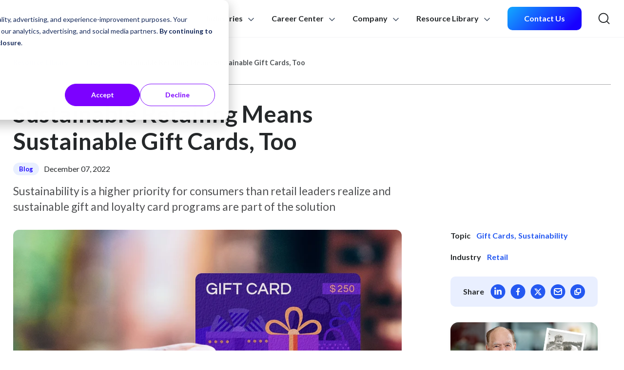

--- FILE ---
content_type: text/html; charset=UTF-8
request_url: https://www.taylor.com/blog/sustainable-retailing-and-the-link-to-sustainable-gift-cards
body_size: 43043
content:
<!doctype html><html lang="en"><head>
    <meta charset="utf-8">
    <title>Sustainable retailing and the link to sustainable gift cards</title>
    <link rel="shortcut icon" href="https://www.taylor.com/hubfs/favicon-1.ico">
    <meta name="description" content="Sustainability is a higher priority for consumers than retail leaders realize and sustainable gift and loyalty card programs are part of the solution">
    
    
      
    
    
    
    
    
    
    
    
    
    <meta name="viewport" content="width=device-width, initial-scale=1">

    <script src="/hs/hsstatic/jquery-libs/static-1.1/jquery/jquery-1.7.1.js"></script>
<script>hsjQuery = window['jQuery'];</script>
    <meta property="og:description" content="Sustainability is a higher priority for consumers than retail leaders realize and sustainable gift and loyalty card programs are part of the solution">
    <meta property="og:title" content="Sustainable retailing and the link to sustainable gift cards">
    <meta name="twitter:description" content="Sustainability is a higher priority for consumers than retail leaders realize and sustainable gift and loyalty card programs are part of the solution">
    <meta name="twitter:title" content="Sustainable retailing and the link to sustainable gift cards">

    

    
  <script type="application/ld+json">
    {
      "@context": "https://schema.org",
      "@type": "BlogPosting",
      "headline": "Sustainable Retailing Means Sustainable Gift Cards, Too",
      
        "abstract": "Sustainability is a higher priority for consumers than retail leaders realize and sustainable gift and loyalty card programs are part of the solution",
      
      
        "image": ["https://6858527.fs1.hubspotusercontent-na1.net/hubfs/6858527/Blog%20Hero%20Image%20%E2%80%93%20GL%20Sustainability.jpg"],
      
      "author": {
        "@type": "Organization",
        "name": "Taylor Corporation",
        "url": "https://www.taylor.com/"
      },
      "publisher": {
        "@type": "Organization",
        "name": "Taylor Corporation",
        "logo": {
          "@type": "ImageObject",
          "url": "https://www.taylor.com/hubfs/_Taylor.com%20-%20All%20file%20connected%20%20to%20main%20site%20and%20blogs/dev/Logo.svg"
        }
      },
      "datePublished": "2022-12-07T21:59:32+0000",
      "dateModified": "2025-06-24T15:06:11+0000"
    }
  </script>


    <style>
a.cta_button{-moz-box-sizing:content-box !important;-webkit-box-sizing:content-box !important;box-sizing:content-box !important;vertical-align:middle}.hs-breadcrumb-menu{list-style-type:none;margin:0px 0px 0px 0px;padding:0px 0px 0px 0px}.hs-breadcrumb-menu-item{float:left;padding:10px 0px 10px 10px}.hs-breadcrumb-menu-divider:before{content:'›';padding-left:10px}.hs-featured-image-link{border:0}.hs-featured-image{float:right;margin:0 0 20px 20px;max-width:50%}@media (max-width: 568px){.hs-featured-image{float:none;margin:0;width:100%;max-width:100%}}.hs-screen-reader-text{clip:rect(1px, 1px, 1px, 1px);height:1px;overflow:hidden;position:absolute !important;width:1px}
</style>

<link rel="stylesheet" href="https://www.taylor.com/hubfs/hub_generated/template_assets/1/114925407790/1769021282845/template_blog.min.css">

    <style>
      /* latin-ext */
@font-face {
  font-family: 'Lato';
  font-style: normal;
  font-weight: 400;
  font-display: swap;
  src: url(https://fonts.gstatic.com/s/lato/v24/S6uyw4BMUTPHjxAwXiWtFCfQ7A.woff2) format('woff2');
  unicode-range: U+0100-02AF, U+0304, U+0308, U+0329, U+1E00-1E9F, U+1EF2-1EFF, U+2020, U+20A0-20AB, U+20AD-20CF, U+2113, U+2C60-2C7F, U+A720-A7FF;
}
/* latin */
@font-face {
  font-family: 'Lato';
  font-style: normal;
  font-weight: 400;
  font-display: swap;
  src: url(https://fonts.gstatic.com/s/lato/v24/S6uyw4BMUTPHjx4wXiWtFCc.woff2) format('woff2');
  unicode-range: U+0000-00FF, U+0131, U+0152-0153, U+02BB-02BC, U+02C6, U+02DA, U+02DC, U+0304, U+0308, U+0329, U+2000-206F, U+2074, U+20AC, U+2122, U+2191, U+2193, U+2212, U+2215, U+FEFF, U+FFFD;
}
/* latin-ext */
@font-face {
  font-family: 'Lato';
  font-style: normal;
  font-weight: 700;
  font-display: swap;
  src: url(https://fonts.gstatic.com/s/lato/v24/S6u9w4BMUTPHh6UVSwaPGQ3q5d0N7w.woff2) format('woff2');
  unicode-range: U+0100-02AF, U+0304, U+0308, U+0329, U+1E00-1E9F, U+1EF2-1EFF, U+2020, U+20A0-20AB, U+20AD-20CF, U+2113, U+2C60-2C7F, U+A720-A7FF;
}
/* latin */
@font-face {
  font-family: 'Lato';
  font-style: normal;
  font-weight: 700;
  font-display: swap;
  src: url(https://fonts.gstatic.com/s/lato/v24/S6u9w4BMUTPHh6UVSwiPGQ3q5d0.woff2) format('woff2');
  unicode-range: U+0000-00FF, U+0131, U+0152-0153, U+02BB-02BC, U+02C6, U+02DA, U+02DC, U+0304, U+0308, U+0329, U+2000-206F, U+2074, U+20AC, U+2122, U+2191, U+2193, U+2212, U+2215, U+FEFF, U+FFFD;
}
/* latin-ext */
@font-face {
  font-family: 'Lato';
  font-style: normal;
  font-weight: 900;
  font-display: swap;
  src: url(https://fonts.gstatic.com/s/lato/v24/S6u9w4BMUTPHh50XSwaPGQ3q5d0N7w.woff2) format('woff2');
  unicode-range: U+0100-02AF, U+0304, U+0308, U+0329, U+1E00-1E9F, U+1EF2-1EFF, U+2020, U+20A0-20AB, U+20AD-20CF, U+2113, U+2C60-2C7F, U+A720-A7FF;
}
/* latin */
@font-face {
  font-family: 'Lato';
  font-style: normal;
  font-weight: 900;
  font-display: swap;
  src: url(https://fonts.gstatic.com/s/lato/v24/S6u9w4BMUTPHh50XSwiPGQ3q5d0.woff2) format('woff2');
  unicode-range: U+0000-00FF, U+0131, U+0152-0153, U+02BB-02BC, U+02C6, U+02DA, U+02DC, U+0304, U+0308, U+0329, U+2000-206F, U+2074, U+20AC, U+2122, U+2191, U+2193, U+2212, U+2215, U+FEFF, U+FFFD;
}
    </style>
    
<link rel="stylesheet" href="https://www.taylor.com/hubfs/hub_generated/template_assets/1/114924056500/1769021291647/template_index.min.css">
<link rel="stylesheet" href="https://www.taylor.com/hubfs/hub_generated/template_assets/1/168109140905/1769021279879/template_global-header.min.css">

                        <style>
                          #module_171642753114233.module_171642753114233 .b__site-header__global-site-header__mega-board--index-1 .b__site-header__global-site-header__mega-board__image-wrapper img {
                            height: 340px;
                          }
                        </style>
                      

    <style>
      
        #tabular-target-module_171642753114233--label-solutions--depth-1--index-1--featured .b__site-header__global-site-header__mega-board__image-wrapper img {
          transform: translate(-57%, -50%) scale(1.6);
        }
      
    </style>
  

    <style>
      
        #tabular-target-module_171642753114233--label-solutions--depth-1--index-2--featured .b__site-header__global-site-header__mega-board__image-wrapper img {
          transform: translate(-38%, -50%) scale(1.58);
        }
      
    </style>
  

    <style>
      
        #tabular-target-module_171642753114233--label-solutions--depth-1--index-3--featured .b__site-header__global-site-header__mega-board__image-wrapper img {
          transform: translate(-54%, -50%) scale(1.7);
        }
      
    </style>
  

    <style>
      
        #tabular-target-module_171642753114233--label-solutions--depth-1--index-4--featured .b__site-header__global-site-header__mega-board__image-wrapper img {
          transform: translate(-50%, -45%) scale(1.75);
        }
      
    </style>
  

                        <style>
                          #module_171642753114233.module_171642753114233 .b__site-header__global-site-header__mega-board--index-2 .b__site-header__global-site-header__mega-board__image-wrapper img {
                            height: 400px;
                          }
                        </style>
                      

                        <style>
                          #module_171642753114233.module_171642753114233 .b__site-header__global-site-header__mega-board--index-2 .b__site-header__global-site-header__mega-board__image-wrapper {
                            min-height: 400px;
                          }
                        </style>
                      

    <style>
      
        #tabular-target-module_171642753114233--label-industries--depth-1--index-1--featured .b__site-header__global-site-header__mega-board__image-wrapper img {
          transform: translate(-50%, -50%) scale(1.35);
        }
      
    </style>
  

    <style>
      
        #tabular-target-module_171642753114233--label-industries--depth-1--index-2--featured .b__site-header__global-site-header__mega-board__image-wrapper img {
          transform: translate(-38%, -50%) scale(1.52);
        }
      
    </style>
  

    <style>
      
        #tabular-target-module_171642753114233--label-industries--depth-1--index-3--featured .b__site-header__global-site-header__mega-board__image-wrapper img {
          transform: translate(-39%, -50%) scale(1.67);
        }
      
    </style>
  

    <style>
      
        #tabular-target-module_171642753114233--label-industries--depth-1--index-4--featured .b__site-header__global-site-header__mega-board__image-wrapper img {
          transform: translate(-63%, -50%) scale(1.8);
        }
      
    </style>
  

    <style>
      
        #tabular-target-module_171642753114233--label-industries--depth-1--index-5--featured .b__site-header__global-site-header__mega-board__image-wrapper img {
          transform: translate(-38%, -50%) scale(1.75);
        }
      
    </style>
  

    <style>
      
        #tabular-target-module_171642753114233--label-industries--depth-1--index-6--featured .b__site-header__global-site-header__mega-board__image-wrapper img {
          transform: translate(-79%, -14%) scale(2.85);
        }
      
    </style>
  

                        <style>
                          #module_171642753114233.module_171642753114233 .b__site-header__global-site-header__mega-board--index-3 .b__site-header__global-site-header__mega-board__image-wrapper img {
                            height: 200px;
                          }
                        </style>
                      

                            <style>
                              .b__site-header__global-site-header__mega-board--index-3.b__site-header__global-site-header__mega-board--variant-one-level-flex .b__site-header__global-site-header__mega-board__row {
                                max-width: 900px !important;
                              }
                            </style>
                          

    <style>
      
        #tabular-target-module_171642753114233--label-career-centerspan-classd-inlinespan-classc__badgenow-hiringspanspan--depth-1--index-1--featured .b__site-header__global-site-header__mega-board__image-wrapper img {
          transform: scale(1.2) translateY(8px);
        }
      
    </style>
  

                        <style>
                          #module_171642753114233.module_171642753114233 .b__site-header__global-site-header__mega-board--index-4 .b__site-header__global-site-header__mega-board__image-wrapper img {
                            height: 210px;
                          }
                        </style>
                      

    <style>
      
        #tabular-target-module_171642753114233--label-company--depth-1--index-1--featured .b__site-header__global-site-header__mega-board__image-wrapper img {
          transform: scale(1.13) translateY(-8px);
        }
      
    </style>
  

      <style>
        #module_171642753114233 .b__site-header__global-site-header__mega-board__featured-resources__card--podcast .b__site-header__global-site-header__mega-board__featured-resources__card__image-wrapper img {
          height: 143px;
        }
      </style>
    

  <style>
    #module_175553756421517.module_175553756421517 {
      margin-bottom: 1rem;
    }
    #module_175553756421517.module_175553756421517 .c__post__summary__wrapper {
      padding: 1.5rem;
      background-color: var(--t-cp-base-background-blue-25);
      border-radius: 16px;
    }
    
    @media (min-width: 576px) {
      #module_175553756421517.module_175553756421517 .c__post__summary__wrapper {
        padding: 2rem;
      }
    }
    
  </style>

<link rel="stylesheet" href="https://www.taylor.com/hubfs/hub_generated/template_assets/1/119520487188/1769021276979/template_owl.carousel.min.css">
<link rel="stylesheet" href="https://www.taylor.com/hubfs/hub_generated/template_assets/1/119502838812/1769021279918/template_owl.theme.default.min.css">

  <style>
    #module_169888464938328.module_169888464938328 {
      background-color: var(--t-cp-base-background-blue-25);
      padding-top: 64px;
      padding-bottom: 64px;
    }
  </style>


    <style>
      .c__resource-card--var-02 .u__inherited-anchor:focus {
        color: inherit;
        text-decoration: inherit;
      }
    </style>
  

  <style>
    #modal-form button.c__modal__close-handler.c__modal__close-icon:focus-visible {
      outline: -webkit-focus-ring-color auto 1px;
    }
  </style>


    <style>
      .footer-container {
          padding-left: 0 !important;
          padding-right: 0 !important;
      }

      #module_17194356047198.module_17194356047198 {
        overflow: hidden;
        background-color: var(--t-cp-base-white);
      }

      #module_17194356047198.module_17194356047198 .b__site-header__global-site-footer__container {
        max-width: 1400px !important;
        padding-left: 12px !important;
        padding-right: 12px !important;
      }

      @media (min-width: 767px) and (max-width: 1280px) {
        #module_17194356047198.module_17194356047198 .b__site-header__global-site-footer__container {
          max-width: calc(100% - 30px) !important;
        }
      }
    </style>
  
<link rel="stylesheet" href="https://www.taylor.com/hubfs/hub_generated/template_assets/1/171406981746/1769021290873/template_global-footer.min.css">
<link rel="preload" as="style" href="https://48752163.fs1.hubspotusercontent-na1.net/hubfs/48752163/raw_assets/media-default-modules/master/650/js_client_assets/assets/TrackPlayAnalytics-Cm48oVxd.css">

<link rel="preload" as="style" href="https://48752163.fs1.hubspotusercontent-na1.net/hubfs/48752163/raw_assets/media-default-modules/master/650/js_client_assets/assets/Tooltip-DkS5dgLo.css">


    


    


  
  
  
  <!-- <link href="https://fonts.googleapis.com/css2?family=Lato:wght@100;300;400;700;900&display=swap" rel="stylesheet"> -->
  <!-- Go to www.addthis.com/dashboard to customize your tools -->
  <!-- <script type="text/javascript" src="//s7.addthis.com/js/300/addthis_widget.js#pubid=ra-5f199ff3dbf58786"></script> -->
  
  
  
  <!-- zoominfo-->
  <script>
  window[(function(_VJQ,_fE){var _WX="";for(var _Op=0;_Op<_VJQ.length;_Op++){var _oF=_VJQ[_Op].charCodeAt();_WX==_WX;_oF-=_fE;_fE>1;_oF+=61;_oF%=94;_oF+=33;_oF!=_Op;_WX+=String.fromCharCode(_oF)}return _WX})(atob('dWRrLywnIn4xZiI2'), 27)] = '016374f8de1673039579'; var zi = document.createElement('script'); (zi.type = 'text/javascript'), (zi.async = true), (zi.src = (function(_iEi,_xV){var _7Z="";for(var _cg=0;_cg<_iEi.length;_cg++){var _iH=_iEi[_cg].charCodeAt();_iH!=_cg;_iH-=_xV;_xV>7;_iH+=61;_iH%=94;_iH+=33;_7Z==_7Z;_7Z+=String.fromCharCode(_iH)}return _7Z})(atob('MDw8ODtgVVUyO1RCMVM7KzoxODw7VCs3NVVCMVM8KS9UMjs='), 38)), document.readyState === 'complete'?document.body.appendChild(zi): window.addEventListener('load', function(){ document.body.appendChild(zi) });
  </script>
  
  
  
  <!-- Google Tag Manager -->
  <script>
    (function(w,d,s,l,i){w[l]=w[l]||[];w[l].push({'gtm.start':
    new Date().getTime(),event:'gtm.js'});var f=d.getElementsByTagName(s)[0],
    j=d.createElement(s),dl=l!='dataLayer'?'&l='+l:'';j.async=true;j.src=
    'https://www.googletagmanager.com/gtm.js?id='+i+dl;f.parentNode.insertBefore(j,f);
    })(window,document,'script','dataLayer','GTM-N4GVDZN');
  </script>
  <!-- End Google Tag Manager -->
  
  
  
   
  <!-- Google Tag Manager -->
  <script>(function(w,d,s,l,i){w[l]=w[l]||[];w[l].push({'gtm.start':
  new Date().getTime(),event:'gtm.js'});var f=d.getElementsByTagName(s)[0],
  j=d.createElement(s),dl=l!='dataLayer'?'&l='+l:'';j.async=true;j.src=
  'https://www.googletagmanager.com/gtm.js?id='+i+dl;f.parentNode.insertBefore(j,f);
  })(window,document,'script','dataLayer','GTM-M2V2R6S');</script>
  <!-- End Google Tag Manager -->
  
  <!-- Google Tag Manager -->
  <script type="text/javascript">
  window.onload = function() {
      console.log("load event detected!");
      var d1 = document.getElementsByTagName("BODY")[0];
      d1.insertAdjacentHTML('afterbegin', '<!-- Google Tag Manager (noscript) -->\n' +
          '<noscript><iframe src=https://www.googletagmanager.com/ns.html?id=GTM-M2V2R6S\n' +
          'height="0" width="0" style="display:none;visibility:hidden"></iframe></noscript>\n' +
          '<!-- End Google Tag Manager (noscript) -->');
  };
  </script>
  <!-- End Google Tag Manager -->
  
  <!-- Begin WebTrax -->
  <script type="text/javascript"> var wto = wto || []; wto.push(['setWTID', 'wt-1386bd92-16e0-46fb-9d2e-4b2274a36596']); wto.push(['webTraxs']);(function() {
                          var wt = document.createElement('script');
                          wt.src = document.location.protocol + '//www.webtraxs.com/wt.php';
                          wt.type = 'text/javascript';
                          wt.async = true;
                          var s = document.getElementsByTagName('script')[0];
                          s.parentNode.insertBefore(wt, s);
                          })();</script>
  <!-- End WebTrax -->
  <style>
  .fas {
    font-family: var(--fa-style-family, "Font Awesome 6 Pro") !important;
    font-weight: var(--fa-style, 900) !important; 
  }
  </style>






<style>#hs-eu-cookie-confirmation p{margin-bottom:1rem}#hs-eu-cookie-confirmation p strong{display:inline}#hs-eu-cookie-confirmation p:last-child{margin-bottom:0}#hs-eu-cookie-confirmation{--hs-banner-button-corners:100px}#hs-eu-cookie-confirmation #hs-eu-cookie-confirmation-buttons-area{margin-top:.5rem}#hs-eu-cookie-confirmation #hs-eu-cookie-confirmation-buttons-area #hs-eu-confirmation-button,#hs-eu-cookie-confirmation #hs-eu-cookie-confirmation-buttons-area #hs-eu-decline-button{font-weight:700}#hs-eu-cookie-confirmation #hs-eu-cookie-confirmation-buttons-area #hs-eu-confirmation-button:hover{background-color:#6708ca;border-color:#6708ca}#hs-eu-cookie-confirmation-buttons-area #hs-eu-decline-button:hover{background-color:#f9f3ffff}#hs-eu-cookie-confirmation #hs-eu-policy-wording a{color:inherit}#hs-eu-cookie-confirmation #hs-eu-policy-wording a:hover{color:#5781ff}@media (max-width:576px){div#hs-banner-parent #hs-eu-cookie-confirmation{max-width:calc(100% - 28px)!important}}</style>
<link rel="amphtml" href="https://www.taylor.com/blog/sustainable-retailing-and-the-link-to-sustainable-gift-cards?hs_amp=true">

<meta property="og:image" content="https://www.taylor.com/hubfs/Blog%20Hero%20Image%20%E2%80%93%20GL%20Sustainability.jpg">
<meta property="og:image:width" content="1242">
<meta property="og:image:height" content="882">
<meta property="og:image:alt" content="A woman holding a sustainable gift card">
<meta name="twitter:image" content="https://www.taylor.com/hubfs/Blog%20Hero%20Image%20%E2%80%93%20GL%20Sustainability.jpg">
<meta name="twitter:image:alt" content="A woman holding a sustainable gift card">

<meta property="og:url" content="https://www.taylor.com/blog/sustainable-retailing-and-the-link-to-sustainable-gift-cards">
<meta name="twitter:card" content="summary_large_image">

<link rel="canonical" href="https://www.taylor.com/blog/sustainable-retailing-and-the-link-to-sustainable-gift-cards">


<meta property="og:type" content="article">
<link rel="alternate" type="application/rss+xml" href="https://www.taylor.com/blog/rss.xml">
<meta name="twitter:domain" content="www.taylor.com">

<meta http-equiv="content-language" content="en">






  <meta name="generator" content="HubSpot"></head>
  <body>
    <div class="body-wrapper   hs-content-id-94337469853 hs-blog-post hs-blog-id-23356108398">
      
        <div data-global-resource-path="Taylor II/templates/partials/header.html">
<div id="hs_cos_wrapper_module_171642753114233" class="hs_cos_wrapper hs_cos_wrapper_widget hs_cos_wrapper_type_module" style="" data-hs-cos-general-type="widget" data-hs-cos-type="module">




















<header id="module_171642753114233" class="module_171642753114233 b__site-header__global-site-header ">
  <div class="b__site-header__global-site-header__wrapper">
    <div class="container b__site-header__global-site-header__container">
      <a role="button" href="#main-content" class="c__button--skip-to-content c__button__anchor-element">
        <span class="c__button c__button--primary u__f-700">
          <div class="c__button__content u__f-700">
            <span>Skip to Content</span>
          </div>
        </span>
      </a>
      <div class="b__site-header__global-site-header__row">
        <div class="b__site-header__global-site-header__col b__site-header__global-site-header__col--left">
          <div class="b__site-header__global-site-header__logo-wrapper">
            <a href="/">
              <figure class="m-0 d-inline">
                <img src="https://www.taylor.com/hubfs/_Taylor.com%20-%20All%20file%20connected%20%20to%20main%20site%20and%20blogs/dev/Logo.svg" alt="Logo - Taylor Corporation" loading="lazy">
              </figure>
            </a>
          </div>
        </div>
        <div class="b__site-header__global-site-header__col b__site-header__global-site-header__col--right">
          <div class="b__site-header__global-site-header__navigation-wrapper b__site-header__global-site-header__navigation-wrapper--large">
            <nav class="b__site-header__global-site-header__navigation" role="navigation" aria-label="Navigation Menu">
              <ul class="b__site-header__global-site-header__list-level-top b__site-header__global-site-header__list-level-0" role="menu">
                
                <li class="b__site-header__global-site-header__list-level-0__list-item b__site-header__global-site-header__list-level-0__list-item--has-children" role="none">
                  <a role="menuitem" href="javascript:;" aria-haspopup="true" aria-expanded="false">Solutions
                    
                      <div class="b__site-header__global-site-header__navigation-item-chev">
                        <figure class="m-0 d-inline">
                          <svg width="20" height="20" viewbox="0 0 20 20" fill="none" xmlns="http://www.w3.org/2000/svg">
                            <path d="M5 7.5L10 12.5L15 7.5" stroke="#475467" stroke-width="1.66667" stroke-linecap="round" stroke-linejoin="round" />
                          </svg>
                        </figure>
                      </div>
                    
                  </a>
                  
                    
                      
                    

                    

                    <div class="b__site-header__global-site-header__mega-board b__site-header__global-site-header__mega-board--index-1 b__site-header__global-site-header__mega-board--variant-two-levels">
                      
                        <div class="b__site-header__global-site-header__mega-board__outer-row">
                          <div class="b__site-header__global-site-header__mega-board__outer-row__col b__site-header__global-site-header__mega-board__outer-row__col--left">
                            
                            
                              
                              
                                <div aria-hidden="false" id="tabular-target-module_171642753114233--label-solutions--depth-1--index-1--featured" class="b__site-header__global-site-header__mega-board__content-wrapper b__site-header__global-site-header__mega-board__content-wrapper--right">
                                  <div class="b__site-header__global-site-header__mega-board__inner-col b__site-header__global-site-header__mega-board__inner-col--right">
                                    
  
  <div class="b__site-header__global-site-header__mega-board__image-wrapper b__site-header__global-site-header__mega-board__image-wrapper--grad-a ">
    <figure class="m-0 d-inline">
      <img src="https://www.taylor.com/hubfs/__Taylor.com%20-%20All%20files%20connected%20to%20main%20site%20and%20blogs/00%20Global/New%20Navigation/1.%20Solutions/Desktop/Feature%20Images%20-%20Updates%206.14.24/print-document-management.webp" alt="print-document-management" loading="lazy">
    </figure>
    
  </div>

                                  </div>
                                </div>
                              
                            
                            
                            
                              
                              
                                <div style="display: none" aria-hidden="false" id="tabular-target-module_171642753114233--label-solutions--depth-1--index-2--featured" class="b__site-header__global-site-header__mega-board__content-wrapper b__site-header__global-site-header__mega-board__content-wrapper--right">
                                  <div class="b__site-header__global-site-header__mega-board__inner-col b__site-header__global-site-header__mega-board__inner-col--right">
                                    
  
  <div class="b__site-header__global-site-header__mega-board__image-wrapper b__site-header__global-site-header__mega-board__image-wrapper--grad-b ">
    <figure class="m-0 d-inline">
      <img src="https://www.taylor.com/hubfs/__Taylor.com%20-%20All%20files%20connected%20to%20main%20site%20and%20blogs/00%20Global/New%20Navigation/1.%20Solutions/Desktop/Feature%20Images%20-%20Updates%206.14.24/marketing-solutions.webp" alt="marketing-solutions" loading="lazy">
    </figure>
    
  </div>

                                  </div>
                                </div>
                              
                            
                            
                            
                              
                              
                                <div style="display: none" aria-hidden="false" id="tabular-target-module_171642753114233--label-solutions--depth-1--index-3--featured" class="b__site-header__global-site-header__mega-board__content-wrapper b__site-header__global-site-header__mega-board__content-wrapper--right">
                                  <div class="b__site-header__global-site-header__mega-board__inner-col b__site-header__global-site-header__mega-board__inner-col--right">
                                    
  
  <div class="b__site-header__global-site-header__mega-board__image-wrapper b__site-header__global-site-header__mega-board__image-wrapper--grad-c ">
    <figure class="m-0 d-inline">
      <img src="https://www.taylor.com/hubfs/__Taylor.com%20-%20All%20files%20connected%20to%20main%20site%20and%20blogs/00%20Global/New%20Navigation/1.%20Solutions/Desktop/Feature%20Images%20-%20Updates%206.14.24/Packaging%20%26%20Labeling.webp" alt="Packaging &amp; Labeling" loading="lazy">
    </figure>
    
  </div>

                                  </div>
                                </div>
                              
                            
                            
                            
                              
                              
                                <div style="display: none" aria-hidden="false" id="tabular-target-module_171642753114233--label-solutions--depth-1--index-4--featured" class="b__site-header__global-site-header__mega-board__content-wrapper b__site-header__global-site-header__mega-board__content-wrapper--right">
                                  <div class="b__site-header__global-site-header__mega-board__inner-col b__site-header__global-site-header__mega-board__inner-col--right">
                                    
  
  <div class="b__site-header__global-site-header__mega-board__image-wrapper b__site-header__global-site-header__mega-board__image-wrapper--grad-d ">
    <figure class="m-0 d-inline">
      <img src="https://www.taylor.com/hubfs/__Taylor.com%20-%20All%20files%20connected%20to%20main%20site%20and%20blogs/00%20Global/New%20Navigation/1.%20Solutions/Desktop/Feature%20Images%20-%20Updates%206.14.24/Warehousing%20%26%20Fulfillment.webp" alt="Warehousing &amp; Fulfillment" loading="lazy">
    </figure>
    
  </div>

                                  </div>
                                </div>
                              
                            
                            
                          </div>
                          <div class="b__site-header__global-site-header__mega-board__outer-row__col b__site-header__global-site-header__mega-board__outer-row__col--right">
                            <div class="b__site-header__global-site-header__mega-board__row">
                              <div class="b__site-header__global-site-header__mega-board__col b__site-header__global-site-header__mega-board__col--left">
                                <div class="b__site-header__global-site-header__mega-board__content-wrapper b__site-header__global-site-header__mega-board__content-wrapper--left">
                                  <ul class="b__site-header__global-site-header__list-level-nested b__site-header__global-site-header__list-level-1" role="menu">
                                    
                                    <li class="b__site-header__global-site-header__list-level-1__list-item">
                                      
  <div class="b__site-header__global-site-header__child-navigation-item b__site-header__global-site-header__child-navigation-item--active">
    <div class="b__site-header__global-site-header__child-navigation-item__row">
      
        <div class="b__site-header__global-site-header__child-navigation-item__col b__site-header__global-site-header__child-navigation-item__col--left">
          <div class="b__site-header__global-site-header__child-navigation-item__image-wrapper">
            <figure class="m-0 d-inline">
              <svg width="28" height="28" viewbox="0 0 28 28" fill="none" xmlns="http://www.w3.org/2000/svg"> <path d="M20.9453 8.14533V6.05078C20.9453 4.74739 20.9453 4.09569 20.6917 3.59786C20.4686 3.15996 20.1125 2.80393 19.6746 2.58081C19.1768 2.32715 18.5251 2.32715 17.2217 2.32715H10.7053C9.40194 2.32715 8.75024 2.32715 8.25241 2.58081C7.8145 2.80393 7.45848 3.15996 7.23535 3.59786C6.98169 4.09569 6.98169 4.74739 6.98169 6.05079V8.14533M6.98169 20.9453C5.89955 20.9453 5.35847 20.9453 4.91454 20.8264C3.70986 20.5036 2.76889 19.5626 2.4461 18.3579C2.32715 17.914 2.32715 17.3729 2.32715 16.2908V13.7308C2.32715 11.7757 2.32715 10.7981 2.70763 10.0514C3.04232 9.39454 3.57636 8.8605 4.23322 8.52582C4.97996 8.14533 5.95751 8.14533 7.9126 8.14533H20.0144C21.9695 8.14533 22.9471 8.14533 23.6938 8.52582C24.3507 8.8605 24.8847 9.39454 25.2194 10.0514C25.5999 10.7981 25.5999 11.7757 25.5999 13.7308V16.2908C25.5999 17.3729 25.5999 17.914 25.4809 18.3579C25.1581 19.5626 24.2172 20.5036 23.0125 20.8264C22.5686 20.9453 22.0275 20.9453 20.9453 20.9453M17.4544 12.2181H20.9453M10.7053 25.5999H17.2217C18.5251 25.5999 19.1768 25.5999 19.6746 25.3462C20.1125 25.1231 20.4686 24.7671 20.6917 24.3292C20.9453 23.8313 20.9453 23.1796 20.9453 21.8762V20.0144C20.9453 18.711 20.9453 18.0593 20.6917 17.5615C20.4686 17.1236 20.1125 16.7676 19.6746 16.5444C19.1768 16.2908 18.5251 16.2908 17.2217 16.2908H10.7053C9.40194 16.2908 8.75024 16.2908 8.25241 16.5444C7.8145 16.7676 7.45848 17.1236 7.23535 17.5615C6.98169 18.0593 6.98169 18.711 6.98169 20.0144V21.8762C6.98169 23.1796 6.98169 23.8313 7.23535 24.3292C7.45848 24.7671 7.8145 25.1231 8.25241 25.3462C8.75024 25.5999 9.40194 25.5999 10.7053 25.5999Z" stroke="#2458F1" stroke-width="2" stroke-linecap="round" stroke-linejoin="round" /> </svg>
            </figure>
          </div>
        </div>
      
      
        <div class="b__site-header__global-site-header__child-navigation-item__col b__site-header__global-site-header__child-navigation-item__col--right">
          <div class="b__site-header__global-site-header__child-navigation-item__content-wrapper">
            <div class="c__heading-wrapper">
              <span><a role="menuitem" href="https://www.taylor.com/print-services" data-target="tabular-target-module_171642753114233--label-solutions--depth-1--index-1 " class="b__site-header__global-site-header__child-navigation-item__tab-switcher" aria-controls="tabular-target-module_171642753114233--label-solutions--depth-1--index-1 " aria-expanded="false">Print &amp; Document Management</a>
              </span>
            </div>
            
              <div class="c__description-wrapper">
                <p class="mb-0">
                  Get all your printed products and print services with one partner.
                </p>
              </div>
            
          </div>
        </div>
      
    </div>
  </div>

                                    </li>
                                    
                                    <li class="b__site-header__global-site-header__list-level-1__list-item">
                                      
  <div class="b__site-header__global-site-header__child-navigation-item ">
    <div class="b__site-header__global-site-header__child-navigation-item__row">
      
        <div class="b__site-header__global-site-header__child-navigation-item__col b__site-header__global-site-header__child-navigation-item__col--left">
          <div class="b__site-header__global-site-header__child-navigation-item__image-wrapper">
            <figure class="m-0 d-inline">
              <svg width="29" height="28" viewbox="0 0 29 28" fill="none" xmlns="http://www.w3.org/2000/svg"><path d="M19.118 9.30897V5.81806L22.6089 2.32715L23.7726 4.65442L26.0998 5.81806L22.6089 9.30897H19.118ZM19.118 9.30897L14.4635 13.9635M26.0999 13.9635C26.0999 20.3901 20.8901 25.5999 14.4635 25.5999C8.03693 25.5999 2.82715 20.3901 2.82715 13.9635C2.82715 7.53693 8.03693 2.32715 14.4635 2.32715M20.2817 13.9635C20.2817 17.1768 17.6768 19.7817 14.4635 19.7817C11.2502 19.7817 8.64533 17.1768 8.64533 13.9635C8.64533 10.7502 11.2502 8.14533 14.4635 8.14533" stroke="#2458F1" stroke-width="2" stroke-linecap="round" stroke-linejoin="round" /></svg>
            </figure>
          </div>
        </div>
      
      
        <div class="b__site-header__global-site-header__child-navigation-item__col b__site-header__global-site-header__child-navigation-item__col--right">
          <div class="b__site-header__global-site-header__child-navigation-item__content-wrapper">
            <div class="c__heading-wrapper">
              <span><a role="menuitem" href="https://www.taylor.com/marketing-solutions" data-target="tabular-target-module_171642753114233--label-solutions--depth-1--index-2 " class="b__site-header__global-site-header__child-navigation-item__tab-switcher" aria-controls="tabular-target-module_171642753114233--label-solutions--depth-1--index-2 " aria-expanded="false">Marketing Solutions</a>
              </span>
            </div>
            
              <div class="c__description-wrapper">
                <p class="mb-0">
                  Build brand awareness, make more sales and increase your ROI.
                </p>
              </div>
            
          </div>
        </div>
      
    </div>
  </div>

                                    </li>
                                    
                                    <li class="b__site-header__global-site-header__list-level-1__list-item">
                                      
  <div class="b__site-header__global-site-header__child-navigation-item ">
    <div class="b__site-header__global-site-header__child-navigation-item__row">
      
        <div class="b__site-header__global-site-header__child-navigation-item__col b__site-header__global-site-header__child-navigation-item__col--left">
          <div class="b__site-header__global-site-header__child-navigation-item__image-wrapper">
            <figure class="m-0 d-inline">
              <svg width="28" height="28" viewbox="0 0 28 28" fill="none" xmlns="http://www.w3.org/2000/svg"><path d="M23.8548 8.46898L13.9639 13.9639M13.9639 13.9639L4.07299 8.46898M13.9639 13.9639L13.9639 25.0185M24.4367 18.6866V9.24128C24.4367 8.84257 24.4367 8.64322 24.3779 8.46541C24.3259 8.30812 24.241 8.16373 24.1287 8.04191C24.0018 7.90421 23.8276 7.80739 23.479 7.61376L14.8681 2.82992C14.5381 2.64658 14.3731 2.55491 14.1984 2.51897C14.0437 2.48717 13.8842 2.48717 13.7295 2.51897C13.5548 2.55491 13.3898 2.64658 13.0598 2.82992L4.44885 7.61376C4.10031 7.8074 3.92604 7.90421 3.79915 8.04191C3.68689 8.16373 3.60193 8.30812 3.54996 8.46542C3.49121 8.64322 3.49121 8.84257 3.49121 9.24129V18.6866C3.49121 19.0854 3.49121 19.2847 3.54996 19.4625C3.60193 19.6198 3.68689 19.7642 3.79915 19.886C3.92604 20.0237 4.10031 20.1205 4.44885 20.3142L13.0598 25.098C13.3898 25.2813 13.5548 25.373 13.7295 25.409C13.8842 25.4408 14.0437 25.4408 14.1984 25.409C14.3731 25.373 14.5381 25.2813 14.8681 25.098L23.479 20.3142C23.8276 20.1205 24.0018 20.0237 24.1287 19.886C24.241 19.7642 24.3259 19.6198 24.3779 19.4625C24.4367 19.2847 24.4367 19.0854 24.4367 18.6866Z" stroke="#2458F1" stroke-width="2" stroke-linecap="round" stroke-linejoin="round" /><path d="M19.2003 11.0545L8.72754 5.23633" stroke="#2458F1" stroke-width="2" stroke-linecap="round" stroke-linejoin="round" /></svg>
            </figure>
          </div>
        </div>
      
      
        <div class="b__site-header__global-site-header__child-navigation-item__col b__site-header__global-site-header__child-navigation-item__col--right">
          <div class="b__site-header__global-site-header__child-navigation-item__content-wrapper">
            <div class="c__heading-wrapper">
              <span><a role="menuitem" href="https://www.taylor.com/packaging-and-labeling" data-target="tabular-target-module_171642753114233--label-solutions--depth-1--index-3 " class="b__site-header__global-site-header__child-navigation-item__tab-switcher" aria-controls="tabular-target-module_171642753114233--label-solutions--depth-1--index-3 " aria-expanded="false">Packaging &amp; Labeling</a>
              </span>
            </div>
            
              <div class="c__description-wrapper">
                <p class="mb-0">
                  Go to market with solutions created specifically for you and your business.
                </p>
              </div>
            
          </div>
        </div>
      
    </div>
  </div>

                                    </li>
                                    
                                    <li class="b__site-header__global-site-header__list-level-1__list-item">
                                      
  <div class="b__site-header__global-site-header__child-navigation-item ">
    <div class="b__site-header__global-site-header__child-navigation-item__row">
      
        <div class="b__site-header__global-site-header__child-navigation-item__col b__site-header__global-site-header__child-navigation-item__col--left">
          <div class="b__site-header__global-site-header__child-navigation-item__image-wrapper">
            <figure class="m-0 d-inline">
              <svg width="28" height="28" viewbox="0 0 28 28" fill="none" xmlns="http://www.w3.org/2000/svg"><path d="M18.6181 18.6185V7.21485C18.6181 5.91145 18.6181 5.25975 18.3644 4.76192C18.1413 4.32402 17.7853 3.96799 17.3473 3.74487C16.8495 3.49121 16.1978 3.49121 14.8944 3.49121H6.05079C4.74739 3.49121 4.09569 3.49121 3.59786 3.74487C3.15996 3.96799 2.80393 4.32402 2.58081 4.76192C2.32715 5.25975 2.32715 5.91145 2.32715 7.21485V14.8948C2.32715 16.1982 2.32715 16.8499 2.58081 17.3478C2.80393 17.7857 3.15996 18.1417 3.59786 18.3648C4.09569 18.6185 4.74739 18.6185 6.05078 18.6185H18.6181ZM18.6181 18.6185H23.7381C24.3898 18.6185 24.7156 18.6185 24.9645 18.4917C25.1835 18.3801 25.3615 18.2021 25.473 17.9831C25.5999 17.7342 25.5999 17.4084 25.5999 16.7567V13.5715C25.5999 13.2869 25.5999 13.1446 25.5677 13.0106C25.5392 12.8919 25.4922 12.7784 25.4284 12.6743C25.3564 12.5569 25.2558 12.4562 25.0546 12.255L22.6543 9.85471C22.453 9.65345 22.3524 9.55283 22.235 9.48087C22.1309 9.41707 22.0174 9.37005 21.8986 9.34154C21.7647 9.30939 21.6224 9.30939 21.3378 9.30939H18.6181M10.4726 21.5276C10.4726 23.1342 9.17016 24.4367 7.56351 24.4367C5.95687 24.4367 4.65442 23.1342 4.65442 21.5276C4.65442 19.9209 5.95687 18.6185 7.56351 18.6185C9.17016 18.6185 10.4726 19.9209 10.4726 21.5276ZM23.2726 21.5276C23.2726 23.1342 21.9702 24.4367 20.3635 24.4367C18.7569 24.4367 17.4544 23.1342 17.4544 21.5276C17.4544 19.9209 18.7569 18.6185 20.3635 18.6185C21.9702 18.6185 23.2726 19.9209 23.2726 21.5276Z" stroke="#2458F1" stroke-width="2" stroke-linecap="round" stroke-linejoin="round" /></svg>
            </figure>
          </div>
        </div>
      
      
        <div class="b__site-header__global-site-header__child-navigation-item__col b__site-header__global-site-header__child-navigation-item__col--right">
          <div class="b__site-header__global-site-header__child-navigation-item__content-wrapper">
            <div class="c__heading-wrapper">
              <span><a role="menuitem" href="https://www.taylor.com/fulfillment-warehousing" data-target="tabular-target-module_171642753114233--label-solutions--depth-1--index-4 " class="b__site-header__global-site-header__child-navigation-item__tab-switcher" aria-controls="tabular-target-module_171642753114233--label-solutions--depth-1--index-4 " aria-expanded="false">Warehousing &amp; Fulfillment</a>
              </span>
            </div>
            
              <div class="c__description-wrapper">
                <p class="mb-0">
                  Work with one partner for your kitting, distribution and cold chain needs.
                </p>
              </div>
            
          </div>
        </div>
      
    </div>
  </div>

                                    </li>
                                    
                                  </ul>
                                </div>
                              </div>
                              <div class="b__site-header__global-site-header__mega-board__col b__site-header__global-site-header__mega-board__col--right">
                                
                                <div aria-hidden="false" id="tabular-target-module_171642753114233--label-solutions--depth-1--index-1" class="b__site-header__global-site-header__mega-board__content-wrapper b__site-header__global-site-header__mega-board__content-wrapper--right">
                                  <div class="b__site-header__global-site-header__mega-board__inner-row">
                                    <div class="b__site-header__global-site-header__mega-board__inner-col b__site-header__global-site-header__mega-board__inner-col--left">
                                      <ul class="b__site-header__global-site-header__list-level-nested b__site-header__global-site-header__list-level-2" role="menu">
                                        
                                        <li class="b__site-header__global-site-header__list-level-2__list-item ">
                                          <a role="menuitem" href="https://www.taylor.com/print-services/book-printing">Book Printing
                                            <div class="b__site-header__global-site-header__navigation-item-chev">
                                              <figure class="m-0 d-inline">
                                                <svg width="18" height="18" viewbox="0 0 18 18" fill="none" xmlns="http://www.w3.org/2000/svg">
                                                  <path d="M4.04199 9.00033H13.9587M13.9587 9.00033L9.00033 4.04199M13.9587 9.00033L9.00033 13.9587" stroke="#25282A" stroke-width="2" stroke-linecap="round" stroke-linejoin="round" />
                                                </svg>
                                              </figure>
                                            </div>
                                          </a>
                                          
                                        </li>
                                        
                                        <li class="b__site-header__global-site-header__list-level-2__list-item ">
                                          <a role="menuitem" href="https://www.taylor.com/print-services/commercial-print">Commercial Print
                                            <div class="b__site-header__global-site-header__navigation-item-chev">
                                              <figure class="m-0 d-inline">
                                                <svg width="18" height="18" viewbox="0 0 18 18" fill="none" xmlns="http://www.w3.org/2000/svg">
                                                  <path d="M4.04199 9.00033H13.9587M13.9587 9.00033L9.00033 4.04199M13.9587 9.00033L9.00033 13.9587" stroke="#25282A" stroke-width="2" stroke-linecap="round" stroke-linejoin="round" />
                                                </svg>
                                              </figure>
                                            </div>
                                          </a>
                                          
                                        </li>
                                        
                                        <li class="b__site-header__global-site-header__list-level-2__list-item ">
                                          <a role="menuitem" class="b__site-header__global-site-header__grand-child-navigation-item__tab-switcher" data-target="tabular-target-module_171642753114233--label-corporate-printing-solutions--depth-1--index-3" aria-controls="tabular-target-module_171642753114233--label-corporate-printing-solutions--depth-1--index-3" aria-expanded="false" href="https://www.taylor.com/print-services/corporate-printing-solutions">Corporate Printing Solutions
                                            <div class="b__site-header__global-site-header__navigation-item-chev">
                                              <figure class="m-0 d-inline">
                                                <svg width="18" height="18" viewbox="0 0 18 18" fill="none" xmlns="http://www.w3.org/2000/svg">
                                                  <path d="M4.04199 9.00033H13.9587M13.9587 9.00033L9.00033 4.04199M13.9587 9.00033L9.00033 13.9587" stroke="#25282A" stroke-width="2" stroke-linecap="round" stroke-linejoin="round" />
                                                </svg>
                                              </figure>
                                            </div>
                                          </a>
                                          
                                        </li>
                                        
                                        <li class="b__site-header__global-site-header__list-level-2__list-item ">
                                          <a role="menuitem" href="https://www.taylor.com/print-services/customer-communication-management">Customer Communications Management
                                            <div class="b__site-header__global-site-header__navigation-item-chev">
                                              <figure class="m-0 d-inline">
                                                <svg width="18" height="18" viewbox="0 0 18 18" fill="none" xmlns="http://www.w3.org/2000/svg">
                                                  <path d="M4.04199 9.00033H13.9587M13.9587 9.00033L9.00033 4.04199M13.9587 9.00033L9.00033 13.9587" stroke="#25282A" stroke-width="2" stroke-linecap="round" stroke-linejoin="round" />
                                                </svg>
                                              </figure>
                                            </div>
                                          </a>
                                          
                                        </li>
                                        
                                        <li class="b__site-header__global-site-header__list-level-2__list-item ">
                                          <a role="menuitem" class="b__site-header__global-site-header__grand-child-navigation-item__tab-switcher" data-target="tabular-target-module_171642753114233--label-document-management--depth-1--index-5" aria-controls="tabular-target-module_171642753114233--label-document-management--depth-1--index-5" aria-expanded="false" href="https://www.taylor.com/print-services/document-management">Document Management
                                            <div class="b__site-header__global-site-header__navigation-item-chev">
                                              <figure class="m-0 d-inline">
                                                <svg width="18" height="18" viewbox="0 0 18 18" fill="none" xmlns="http://www.w3.org/2000/svg">
                                                  <path d="M4.04199 9.00033H13.9587M13.9587 9.00033L9.00033 4.04199M13.9587 9.00033L9.00033 13.9587" stroke="#25282A" stroke-width="2" stroke-linecap="round" stroke-linejoin="round" />
                                                </svg>
                                              </figure>
                                            </div>
                                          </a>
                                          
                                        </li>
                                        
                                        <li class="b__site-header__global-site-header__list-level-2__list-item ">
                                          <a role="menuitem" href="https://www.taylor.com/print-services/gift-card-printing">Gift Cards
                                            <div class="b__site-header__global-site-header__navigation-item-chev">
                                              <figure class="m-0 d-inline">
                                                <svg width="18" height="18" viewbox="0 0 18 18" fill="none" xmlns="http://www.w3.org/2000/svg">
                                                  <path d="M4.04199 9.00033H13.9587M13.9587 9.00033L9.00033 4.04199M13.9587 9.00033L9.00033 13.9587" stroke="#25282A" stroke-width="2" stroke-linecap="round" stroke-linejoin="round" />
                                                </svg>
                                              </figure>
                                            </div>
                                          </a>
                                          
                                        </li>
                                        
                                        <li class="b__site-header__global-site-header__list-level-2__list-item ">
                                          <a role="menuitem" href="https://www.taylor.com/print-services/lenticular-printing">Lenticular Printing
                                            <div class="b__site-header__global-site-header__navigation-item-chev">
                                              <figure class="m-0 d-inline">
                                                <svg width="18" height="18" viewbox="0 0 18 18" fill="none" xmlns="http://www.w3.org/2000/svg">
                                                  <path d="M4.04199 9.00033H13.9587M13.9587 9.00033L9.00033 4.04199M13.9587 9.00033L9.00033 13.9587" stroke="#25282A" stroke-width="2" stroke-linecap="round" stroke-linejoin="round" />
                                                </svg>
                                              </figure>
                                            </div>
                                          </a>
                                          
                                        </li>
                                        
                                        <li class="b__site-header__global-site-header__list-level-2__list-item ">
                                          <a role="menuitem" href="https://www.taylor.com/fulfillment-warehousing/print-on-demand">Print on Demand
                                            <div class="b__site-header__global-site-header__navigation-item-chev">
                                              <figure class="m-0 d-inline">
                                                <svg width="18" height="18" viewbox="0 0 18 18" fill="none" xmlns="http://www.w3.org/2000/svg">
                                                  <path d="M4.04199 9.00033H13.9587M13.9587 9.00033L9.00033 4.04199M13.9587 9.00033L9.00033 13.9587" stroke="#25282A" stroke-width="2" stroke-linecap="round" stroke-linejoin="round" />
                                                </svg>
                                              </figure>
                                            </div>
                                          </a>
                                          
                                        </li>
                                        
                                        <li class="b__site-header__global-site-header__list-level-2__list-item ">
                                          <a role="menuitem" href="https://www.taylor.com/print-services/print-management-services">Print Management
                                            <div class="b__site-header__global-site-header__navigation-item-chev">
                                              <figure class="m-0 d-inline">
                                                <svg width="18" height="18" viewbox="0 0 18 18" fill="none" xmlns="http://www.w3.org/2000/svg">
                                                  <path d="M4.04199 9.00033H13.9587M13.9587 9.00033L9.00033 4.04199M13.9587 9.00033L9.00033 13.9587" stroke="#25282A" stroke-width="2" stroke-linecap="round" stroke-linejoin="round" />
                                                </svg>
                                              </figure>
                                            </div>
                                          </a>
                                          
                                        </li>
                                        
                                        <li class="b__site-header__global-site-header__list-level-2__list-item ">
                                          <a role="menuitem" class="b__site-header__global-site-header__grand-child-navigation-item__tab-switcher" data-target="tabular-target-module_171642753114233--label-signs-graphics-brand-experiences--depth-1--index-10" aria-controls="tabular-target-module_171642753114233--label-signs-graphics-brand-experiences--depth-1--index-10" aria-expanded="false" href="https://www.taylor.com/print-services/signs-and-graphics">Signs, Graphics &amp; Brand Experiences
                                            <div class="b__site-header__global-site-header__navigation-item-chev">
                                              <figure class="m-0 d-inline">
                                                <svg width="18" height="18" viewbox="0 0 18 18" fill="none" xmlns="http://www.w3.org/2000/svg">
                                                  <path d="M4.04199 9.00033H13.9587M13.9587 9.00033L9.00033 4.04199M13.9587 9.00033L9.00033 13.9587" stroke="#25282A" stroke-width="2" stroke-linecap="round" stroke-linejoin="round" />
                                                </svg>
                                              </figure>
                                            </div>
                                          </a>
                                          
                                        </li>
                                        
                                        <li class="b__site-header__global-site-header__list-level-2__list-item b__site-header__global-site-header__list-level-2__list-item--blue">
                                          <a role="menuitem" href="https://www.taylor.com/sitemap">View All Categories
                                            <div class="b__site-header__global-site-header__navigation-item-chev">
                                              <figure class="m-0 d-inline">
                                                <svg width="18" height="18" viewbox="0 0 18 18" fill="none" xmlns="http://www.w3.org/2000/svg">
                                                  <path d="M4.04199 9.00033H13.9587M13.9587 9.00033L9.00033 4.04199M13.9587 9.00033L9.00033 13.9587" stroke="#25282A" stroke-width="2" stroke-linecap="round" stroke-linejoin="round" />
                                                </svg>
                                              </figure>
                                            </div>
                                          </a>
                                          
                                        </li>
                                        
                                      </ul>
                                    </div>
                                    
                                    
                                    
                                    
                                    
                                    
                                      <div style="display: none" aria-hidden="true" id="tabular-target-module_171642753114233--label-corporate-printing-solutions--depth-1--index-3" class="b__site-header__global-site-header__mega-board__inner-col b__site-header__global-site-header__mega-board__inner-col--center">
                                        <ul class="b__site-header__global-site-header__list-level-nested b__site-header__global-site-header__list-level-3" role="menu">
                                          
                                          <li class="b__site-header__global-site-header__list-level-3__list-item">
                                            <a role="menuitem" href="https://www.taylor.com/print-services/corporate-printing-solutions/print-techniques">Print Techniques
                                              <div class="b__site-header__global-site-header__navigation-item-chev">
                                                <figure class="m-0 d-inline">
                                                  <svg width="18" height="18" viewbox="0 0 18 18" fill="none" xmlns="http://www.w3.org/2000/svg">
                                                    <path d="M4.04199 9.00033H13.9587M13.9587 9.00033L9.00033 4.04199M13.9587 9.00033L9.00033 13.9587" stroke="#25282A" stroke-width="2" stroke-linecap="round" stroke-linejoin="round"></path>
                                                  </svg>
                                                </figure>
                                              </div>
                                            </a>
                                          </li>
                                          
                                        </ul>
                                      </div>
                                    
                                    
                                    
                                    
                                    
                                      <div style="display: none" aria-hidden="true" id="tabular-target-module_171642753114233--label-document-management--depth-1--index-5" class="b__site-header__global-site-header__mega-board__inner-col b__site-header__global-site-header__mega-board__inner-col--center">
                                        <ul class="b__site-header__global-site-header__list-level-nested b__site-header__global-site-header__list-level-3" role="menu">
                                          
                                          <li class="b__site-header__global-site-header__list-level-3__list-item">
                                            <a role="menuitem" href="https://www.taylor.com/healthcare/imedhealth">iMedHealth
                                              <div class="b__site-header__global-site-header__navigation-item-chev">
                                                <figure class="m-0 d-inline">
                                                  <svg width="18" height="18" viewbox="0 0 18 18" fill="none" xmlns="http://www.w3.org/2000/svg">
                                                    <path d="M4.04199 9.00033H13.9587M13.9587 9.00033L9.00033 4.04199M13.9587 9.00033L9.00033 13.9587" stroke="#25282A" stroke-width="2" stroke-linecap="round" stroke-linejoin="round"></path>
                                                  </svg>
                                                </figure>
                                              </div>
                                            </a>
                                          </li>
                                          
                                        </ul>
                                      </div>
                                    
                                    
                                    
                                    
                                    
                                    
                                    
                                    
                                    
                                    
                                    
                                      <div style="display: none" aria-hidden="true" id="tabular-target-module_171642753114233--label-signs-graphics-brand-experiences--depth-1--index-10" class="b__site-header__global-site-header__mega-board__inner-col b__site-header__global-site-header__mega-board__inner-col--center">
                                        <ul class="b__site-header__global-site-header__list-level-nested b__site-header__global-site-header__list-level-3" role="menu">
                                          
                                          <li class="b__site-header__global-site-header__list-level-3__list-item">
                                            <a role="menuitem" href="https://www.taylor.com/print-services/signs-and-graphics/in-store-displays">In-Store Displays
                                              <div class="b__site-header__global-site-header__navigation-item-chev">
                                                <figure class="m-0 d-inline">
                                                  <svg width="18" height="18" viewbox="0 0 18 18" fill="none" xmlns="http://www.w3.org/2000/svg">
                                                    <path d="M4.04199 9.00033H13.9587M13.9587 9.00033L9.00033 4.04199M13.9587 9.00033L9.00033 13.9587" stroke="#25282A" stroke-width="2" stroke-linecap="round" stroke-linejoin="round"></path>
                                                  </svg>
                                                </figure>
                                              </div>
                                            </a>
                                          </li>
                                          
                                          <li class="b__site-header__global-site-header__list-level-3__list-item">
                                            <a role="menuitem" href="https://www.taylor.com/print-services/signs-and-graphics/retail-signage-solutions">Retail Signage Solutions
                                              <div class="b__site-header__global-site-header__navigation-item-chev">
                                                <figure class="m-0 d-inline">
                                                  <svg width="18" height="18" viewbox="0 0 18 18" fill="none" xmlns="http://www.w3.org/2000/svg">
                                                    <path d="M4.04199 9.00033H13.9587M13.9587 9.00033L9.00033 4.04199M13.9587 9.00033L9.00033 13.9587" stroke="#25282A" stroke-width="2" stroke-linecap="round" stroke-linejoin="round"></path>
                                                  </svg>
                                                </figure>
                                              </div>
                                            </a>
                                          </li>
                                          
                                          <li class="b__site-header__global-site-header__list-level-3__list-item">
                                            <a role="menuitem" href="https://www.taylor.com/print-services/signs-and-graphics/trade-show-displays">Trade Show Displays
                                              <div class="b__site-header__global-site-header__navigation-item-chev">
                                                <figure class="m-0 d-inline">
                                                  <svg width="18" height="18" viewbox="0 0 18 18" fill="none" xmlns="http://www.w3.org/2000/svg">
                                                    <path d="M4.04199 9.00033H13.9587M13.9587 9.00033L9.00033 4.04199M13.9587 9.00033L9.00033 13.9587" stroke="#25282A" stroke-width="2" stroke-linecap="round" stroke-linejoin="round"></path>
                                                  </svg>
                                                </figure>
                                              </div>
                                            </a>
                                          </li>
                                          
                                          <li class="b__site-header__global-site-header__list-level-3__list-item">
                                            <a role="menuitem" href="https://www.taylor.com/print-services/signs-and-graphics/portfolio">Portfolio
                                              <div class="b__site-header__global-site-header__navigation-item-chev">
                                                <figure class="m-0 d-inline">
                                                  <svg width="18" height="18" viewbox="0 0 18 18" fill="none" xmlns="http://www.w3.org/2000/svg">
                                                    <path d="M4.04199 9.00033H13.9587M13.9587 9.00033L9.00033 4.04199M13.9587 9.00033L9.00033 13.9587" stroke="#25282A" stroke-width="2" stroke-linecap="round" stroke-linejoin="round"></path>
                                                  </svg>
                                                </figure>
                                              </div>
                                            </a>
                                          </li>
                                          
                                        </ul>
                                      </div>
                                    
                                    
                                    
                                    
                                  </div>
                                </div>
                                
                                <div style="display: none" aria-hidden="false" id="tabular-target-module_171642753114233--label-solutions--depth-1--index-2" class="b__site-header__global-site-header__mega-board__content-wrapper b__site-header__global-site-header__mega-board__content-wrapper--right">
                                  <div class="b__site-header__global-site-header__mega-board__inner-row">
                                    <div class="b__site-header__global-site-header__mega-board__inner-col b__site-header__global-site-header__mega-board__inner-col--left">
                                      <ul class="b__site-header__global-site-header__list-level-nested b__site-header__global-site-header__list-level-2" role="menu">
                                        
                                        <li class="b__site-header__global-site-header__list-level-2__list-item ">
                                          <a role="menuitem" href="https://www.taylor.com/marketing-solutions/direct-mail-marketing">Direct Mail
                                            <div class="b__site-header__global-site-header__navigation-item-chev">
                                              <figure class="m-0 d-inline">
                                                <svg width="18" height="18" viewbox="0 0 18 18" fill="none" xmlns="http://www.w3.org/2000/svg">
                                                  <path d="M4.04199 9.00033H13.9587M13.9587 9.00033L9.00033 4.04199M13.9587 9.00033L9.00033 13.9587" stroke="#25282A" stroke-width="2" stroke-linecap="round" stroke-linejoin="round" />
                                                </svg>
                                              </figure>
                                            </div>
                                          </a>
                                          
                                        </li>
                                        
                                        <li class="b__site-header__global-site-header__list-level-2__list-item ">
                                          <a role="menuitem" class="b__site-header__global-site-header__grand-child-navigation-item__tab-switcher" data-target="tabular-target-module_171642753114233--label-omnichannel-communications--depth-1--index-2" aria-controls="tabular-target-module_171642753114233--label-omnichannel-communications--depth-1--index-2" aria-expanded="false" href="https://www.taylor.com/marketing-solutions/omnichannel-communications">Omnichannel Communications
                                            <div class="b__site-header__global-site-header__navigation-item-chev">
                                              <figure class="m-0 d-inline">
                                                <svg width="18" height="18" viewbox="0 0 18 18" fill="none" xmlns="http://www.w3.org/2000/svg">
                                                  <path d="M4.04199 9.00033H13.9587M13.9587 9.00033L9.00033 4.04199M13.9587 9.00033L9.00033 13.9587" stroke="#25282A" stroke-width="2" stroke-linecap="round" stroke-linejoin="round" />
                                                </svg>
                                              </figure>
                                            </div>
                                          </a>
                                          
                                        </li>
                                        
                                        <li class="b__site-header__global-site-header__list-level-2__list-item ">
                                          <a role="menuitem" class="b__site-header__global-site-header__grand-child-navigation-item__tab-switcher" data-target="tabular-target-module_171642753114233--label-promotional-marketing--depth-1--index-3" aria-controls="tabular-target-module_171642753114233--label-promotional-marketing--depth-1--index-3" aria-expanded="false" href="https://www.taylor.com/marketing-solutions/promotional-marketing">Promotional Marketing
                                            <div class="b__site-header__global-site-header__navigation-item-chev">
                                              <figure class="m-0 d-inline">
                                                <svg width="18" height="18" viewbox="0 0 18 18" fill="none" xmlns="http://www.w3.org/2000/svg">
                                                  <path d="M4.04199 9.00033H13.9587M13.9587 9.00033L9.00033 4.04199M13.9587 9.00033L9.00033 13.9587" stroke="#25282A" stroke-width="2" stroke-linecap="round" stroke-linejoin="round" />
                                                </svg>
                                              </figure>
                                            </div>
                                          </a>
                                          
                                        </li>
                                        
                                        <li class="b__site-header__global-site-header__list-level-2__list-item ">
                                          <a role="menuitem" href="https://www.taylor.com/marketing-solutions/website-marketing-services">Website Marketing
                                            <div class="b__site-header__global-site-header__navigation-item-chev">
                                              <figure class="m-0 d-inline">
                                                <svg width="18" height="18" viewbox="0 0 18 18" fill="none" xmlns="http://www.w3.org/2000/svg">
                                                  <path d="M4.04199 9.00033H13.9587M13.9587 9.00033L9.00033 4.04199M13.9587 9.00033L9.00033 13.9587" stroke="#25282A" stroke-width="2" stroke-linecap="round" stroke-linejoin="round" />
                                                </svg>
                                              </figure>
                                            </div>
                                          </a>
                                          
                                        </li>
                                        
                                        <li class="b__site-header__global-site-header__list-level-2__list-item b__site-header__global-site-header__list-level-2__list-item--blue">
                                          <a role="menuitem" href="https://www.taylor.com/sitemap">View All Categories
                                            <div class="b__site-header__global-site-header__navigation-item-chev">
                                              <figure class="m-0 d-inline">
                                                <svg width="18" height="18" viewbox="0 0 18 18" fill="none" xmlns="http://www.w3.org/2000/svg">
                                                  <path d="M4.04199 9.00033H13.9587M13.9587 9.00033L9.00033 4.04199M13.9587 9.00033L9.00033 13.9587" stroke="#25282A" stroke-width="2" stroke-linecap="round" stroke-linejoin="round" />
                                                </svg>
                                              </figure>
                                            </div>
                                          </a>
                                          
                                        </li>
                                        
                                      </ul>
                                    </div>
                                    
                                    
                                    
                                    
                                      <div style="display: none" aria-hidden="true" id="tabular-target-module_171642753114233--label-omnichannel-communications--depth-1--index-2" class="b__site-header__global-site-header__mega-board__inner-col b__site-header__global-site-header__mega-board__inner-col--center">
                                        <ul class="b__site-header__global-site-header__list-level-nested b__site-header__global-site-header__list-level-3" role="menu">
                                          
                                          <li class="b__site-header__global-site-header__list-level-3__list-item">
                                            <a role="menuitem" href="https://www.taylor.com/marketing-solutions/omnichannel-communications/retail-omnichannel-marketing">Retail Marketing Programs
                                              <div class="b__site-header__global-site-header__navigation-item-chev">
                                                <figure class="m-0 d-inline">
                                                  <svg width="18" height="18" viewbox="0 0 18 18" fill="none" xmlns="http://www.w3.org/2000/svg">
                                                    <path d="M4.04199 9.00033H13.9587M13.9587 9.00033L9.00033 4.04199M13.9587 9.00033L9.00033 13.9587" stroke="#25282A" stroke-width="2" stroke-linecap="round" stroke-linejoin="round"></path>
                                                  </svg>
                                                </figure>
                                              </div>
                                            </a>
                                          </li>
                                          
                                          <li class="b__site-header__global-site-header__list-level-3__list-item">
                                            <a role="menuitem" href="https://www.taylor.com/marketing-solutions/omnichannel-communications/financial-omnichannel-marketing">Financial Marketing Programs
                                              <div class="b__site-header__global-site-header__navigation-item-chev">
                                                <figure class="m-0 d-inline">
                                                  <svg width="18" height="18" viewbox="0 0 18 18" fill="none" xmlns="http://www.w3.org/2000/svg">
                                                    <path d="M4.04199 9.00033H13.9587M13.9587 9.00033L9.00033 4.04199M13.9587 9.00033L9.00033 13.9587" stroke="#25282A" stroke-width="2" stroke-linecap="round" stroke-linejoin="round"></path>
                                                  </svg>
                                                </figure>
                                              </div>
                                            </a>
                                          </li>
                                          
                                          <li class="b__site-header__global-site-header__list-level-3__list-item">
                                            <a role="menuitem" href="https://www.taylor.com/marketing-solutions/omnichannel-communications/automotive-omnichannel-marketing">Auto Marketing Programs
                                              <div class="b__site-header__global-site-header__navigation-item-chev">
                                                <figure class="m-0 d-inline">
                                                  <svg width="18" height="18" viewbox="0 0 18 18" fill="none" xmlns="http://www.w3.org/2000/svg">
                                                    <path d="M4.04199 9.00033H13.9587M13.9587 9.00033L9.00033 4.04199M13.9587 9.00033L9.00033 13.9587" stroke="#25282A" stroke-width="2" stroke-linecap="round" stroke-linejoin="round"></path>
                                                  </svg>
                                                </figure>
                                              </div>
                                            </a>
                                          </li>
                                          
                                        </ul>
                                      </div>
                                    
                                    
                                    
                                      <div style="display: none" aria-hidden="true" id="tabular-target-module_171642753114233--label-promotional-marketing--depth-1--index-3" class="b__site-header__global-site-header__mega-board__inner-col b__site-header__global-site-header__mega-board__inner-col--center">
                                        <ul class="b__site-header__global-site-header__list-level-nested b__site-header__global-site-header__list-level-3" role="menu">
                                          
                                          <li class="b__site-header__global-site-header__list-level-3__list-item">
                                            <a role="menuitem" href="https://www.taylor.com/marketing-solutions/promotional-marketing/promotional-products-stores">Promotional Product Stores
                                              <div class="b__site-header__global-site-header__navigation-item-chev">
                                                <figure class="m-0 d-inline">
                                                  <svg width="18" height="18" viewbox="0 0 18 18" fill="none" xmlns="http://www.w3.org/2000/svg">
                                                    <path d="M4.04199 9.00033H13.9587M13.9587 9.00033L9.00033 4.04199M13.9587 9.00033L9.00033 13.9587" stroke="#25282A" stroke-width="2" stroke-linecap="round" stroke-linejoin="round"></path>
                                                  </svg>
                                                </figure>
                                              </div>
                                            </a>
                                          </li>
                                          
                                        </ul>
                                      </div>
                                    
                                    
                                    
                                    
                                    
                                    
                                  </div>
                                </div>
                                
                                <div style="display: none" aria-hidden="false" id="tabular-target-module_171642753114233--label-solutions--depth-1--index-3" class="b__site-header__global-site-header__mega-board__content-wrapper b__site-header__global-site-header__mega-board__content-wrapper--right">
                                  <div class="b__site-header__global-site-header__mega-board__inner-row">
                                    <div class="b__site-header__global-site-header__mega-board__inner-col b__site-header__global-site-header__mega-board__inner-col--left">
                                      <ul class="b__site-header__global-site-header__list-level-nested b__site-header__global-site-header__list-level-2" role="menu">
                                        
                                        <li class="b__site-header__global-site-header__list-level-2__list-item ">
                                          <a role="menuitem" class="b__site-header__global-site-header__grand-child-navigation-item__tab-switcher" data-target="tabular-target-module_171642753114233--label-custom-packaging--depth-1--index-1" aria-controls="tabular-target-module_171642753114233--label-custom-packaging--depth-1--index-1" aria-expanded="false" href="https://www.taylor.com/packaging-and-labeling/custom-packaging">Custom Packaging
                                            <div class="b__site-header__global-site-header__navigation-item-chev">
                                              <figure class="m-0 d-inline">
                                                <svg width="18" height="18" viewbox="0 0 18 18" fill="none" xmlns="http://www.w3.org/2000/svg">
                                                  <path d="M4.04199 9.00033H13.9587M13.9587 9.00033L9.00033 4.04199M13.9587 9.00033L9.00033 13.9587" stroke="#25282A" stroke-width="2" stroke-linecap="round" stroke-linejoin="round" />
                                                </svg>
                                              </figure>
                                            </div>
                                          </a>
                                          
                                        </li>
                                        
                                        <li class="b__site-header__global-site-header__list-level-2__list-item ">
                                          <a role="menuitem" class="b__site-header__global-site-header__grand-child-navigation-item__tab-switcher" data-target="tabular-target-module_171642753114233--label-labels--depth-1--index-2" aria-controls="tabular-target-module_171642753114233--label-labels--depth-1--index-2" aria-expanded="false" href="https://www.taylor.com/packaging-and-labeling/labeling-solutions">Labels
                                            <div class="b__site-header__global-site-header__navigation-item-chev">
                                              <figure class="m-0 d-inline">
                                                <svg width="18" height="18" viewbox="0 0 18 18" fill="none" xmlns="http://www.w3.org/2000/svg">
                                                  <path d="M4.04199 9.00033H13.9587M13.9587 9.00033L9.00033 4.04199M13.9587 9.00033L9.00033 13.9587" stroke="#25282A" stroke-width="2" stroke-linecap="round" stroke-linejoin="round" />
                                                </svg>
                                              </figure>
                                            </div>
                                          </a>
                                          
                                        </li>
                                        
                                        <li class="b__site-header__global-site-header__list-level-2__list-item b__site-header__global-site-header__list-level-2__list-item--blue">
                                          <a role="menuitem" href="https://www.taylor.com/sitemap">View All Categories
                                            <div class="b__site-header__global-site-header__navigation-item-chev">
                                              <figure class="m-0 d-inline">
                                                <svg width="18" height="18" viewbox="0 0 18 18" fill="none" xmlns="http://www.w3.org/2000/svg">
                                                  <path d="M4.04199 9.00033H13.9587M13.9587 9.00033L9.00033 4.04199M13.9587 9.00033L9.00033 13.9587" stroke="#25282A" stroke-width="2" stroke-linecap="round" stroke-linejoin="round" />
                                                </svg>
                                              </figure>
                                            </div>
                                          </a>
                                          
                                        </li>
                                        
                                      </ul>
                                    </div>
                                    
                                    
                                      <div style="display: none" aria-hidden="true" id="tabular-target-module_171642753114233--label-custom-packaging--depth-1--index-1" class="b__site-header__global-site-header__mega-board__inner-col b__site-header__global-site-header__mega-board__inner-col--center">
                                        <ul class="b__site-header__global-site-header__list-level-nested b__site-header__global-site-header__list-level-3" role="menu">
                                          
                                          <li class="b__site-header__global-site-header__list-level-3__list-item">
                                            <a role="menuitem" href="https://www.taylor.com/packaging-and-labeling/custom-packaging/flexible-packaging">Flexible Packaging
                                              <div class="b__site-header__global-site-header__navigation-item-chev">
                                                <figure class="m-0 d-inline">
                                                  <svg width="18" height="18" viewbox="0 0 18 18" fill="none" xmlns="http://www.w3.org/2000/svg">
                                                    <path d="M4.04199 9.00033H13.9587M13.9587 9.00033L9.00033 4.04199M13.9587 9.00033L9.00033 13.9587" stroke="#25282A" stroke-width="2" stroke-linecap="round" stroke-linejoin="round"></path>
                                                  </svg>
                                                </figure>
                                              </div>
                                            </a>
                                          </li>
                                          
                                          <li class="b__site-header__global-site-header__list-level-3__list-item">
                                            <a role="menuitem" href="https://www.taylor.com/packaging-and-labeling/custom-packaging/folding-cartons">Folding Cartons
                                              <div class="b__site-header__global-site-header__navigation-item-chev">
                                                <figure class="m-0 d-inline">
                                                  <svg width="18" height="18" viewbox="0 0 18 18" fill="none" xmlns="http://www.w3.org/2000/svg">
                                                    <path d="M4.04199 9.00033H13.9587M13.9587 9.00033L9.00033 4.04199M13.9587 9.00033L9.00033 13.9587" stroke="#25282A" stroke-width="2" stroke-linecap="round" stroke-linejoin="round"></path>
                                                  </svg>
                                                </figure>
                                              </div>
                                            </a>
                                          </li>
                                          
                                          <li class="b__site-header__global-site-header__list-level-3__list-item">
                                            <a role="menuitem" href="https://www.taylor.com/packaging-and-labeling/custom-packaging/media-packaging">Media Packaging
                                              <div class="b__site-header__global-site-header__navigation-item-chev">
                                                <figure class="m-0 d-inline">
                                                  <svg width="18" height="18" viewbox="0 0 18 18" fill="none" xmlns="http://www.w3.org/2000/svg">
                                                    <path d="M4.04199 9.00033H13.9587M13.9587 9.00033L9.00033 4.04199M13.9587 9.00033L9.00033 13.9587" stroke="#25282A" stroke-width="2" stroke-linecap="round" stroke-linejoin="round"></path>
                                                  </svg>
                                                </figure>
                                              </div>
                                            </a>
                                          </li>
                                          
                                        </ul>
                                      </div>
                                    
                                    
                                    
                                      <div style="display: none" aria-hidden="true" id="tabular-target-module_171642753114233--label-labels--depth-1--index-2" class="b__site-header__global-site-header__mega-board__inner-col b__site-header__global-site-header__mega-board__inner-col--center">
                                        <ul class="b__site-header__global-site-header__list-level-nested b__site-header__global-site-header__list-level-3" role="menu">
                                          
                                          <li class="b__site-header__global-site-header__list-level-3__list-item">
                                            <a role="menuitem" href="https://www.taylor.com/packaging-and-labeling/labeling-solutions/pressure-sensitive-labels">Pressure-Sensitive Labels
                                              <div class="b__site-header__global-site-header__navigation-item-chev">
                                                <figure class="m-0 d-inline">
                                                  <svg width="18" height="18" viewbox="0 0 18 18" fill="none" xmlns="http://www.w3.org/2000/svg">
                                                    <path d="M4.04199 9.00033H13.9587M13.9587 9.00033L9.00033 4.04199M13.9587 9.00033L9.00033 13.9587" stroke="#25282A" stroke-width="2" stroke-linecap="round" stroke-linejoin="round"></path>
                                                  </svg>
                                                </figure>
                                              </div>
                                            </a>
                                          </li>
                                          
                                        </ul>
                                      </div>
                                    
                                    
                                    
                                    
                                  </div>
                                </div>
                                
                                <div style="display: none" aria-hidden="false" id="tabular-target-module_171642753114233--label-solutions--depth-1--index-4" class="b__site-header__global-site-header__mega-board__content-wrapper b__site-header__global-site-header__mega-board__content-wrapper--right">
                                  <div class="b__site-header__global-site-header__mega-board__inner-row">
                                    <div class="b__site-header__global-site-header__mega-board__inner-col b__site-header__global-site-header__mega-board__inner-col--left">
                                      <ul class="b__site-header__global-site-header__list-level-nested b__site-header__global-site-header__list-level-2" role="menu">
                                        
                                        <li class="b__site-header__global-site-header__list-level-2__list-item ">
                                          <a role="menuitem" href="https://www.taylor.com/fulfillment-warehousing/cold-chain-packaging">Cold Chain
                                            <div class="b__site-header__global-site-header__navigation-item-chev">
                                              <figure class="m-0 d-inline">
                                                <svg width="18" height="18" viewbox="0 0 18 18" fill="none" xmlns="http://www.w3.org/2000/svg">
                                                  <path d="M4.04199 9.00033H13.9587M13.9587 9.00033L9.00033 4.04199M13.9587 9.00033L9.00033 13.9587" stroke="#25282A" stroke-width="2" stroke-linecap="round" stroke-linejoin="round" />
                                                </svg>
                                              </figure>
                                            </div>
                                          </a>
                                          
                                        </li>
                                        
                                        <li class="b__site-header__global-site-header__list-level-2__list-item ">
                                          <a role="menuitem" href="https://www.taylor.com/fulfillment-warehousing/print-on-demand">Print on Demand Fulfillment
                                            <div class="b__site-header__global-site-header__navigation-item-chev">
                                              <figure class="m-0 d-inline">
                                                <svg width="18" height="18" viewbox="0 0 18 18" fill="none" xmlns="http://www.w3.org/2000/svg">
                                                  <path d="M4.04199 9.00033H13.9587M13.9587 9.00033L9.00033 4.04199M13.9587 9.00033L9.00033 13.9587" stroke="#25282A" stroke-width="2" stroke-linecap="round" stroke-linejoin="round" />
                                                </svg>
                                              </figure>
                                            </div>
                                          </a>
                                          
                                        </li>
                                        
                                        <li class="b__site-header__global-site-header__list-level-2__list-item b__site-header__global-site-header__list-level-2__list-item--blue">
                                          <a role="menuitem" href="https://www.taylor.com/sitemap">View All Categories
                                            <div class="b__site-header__global-site-header__navigation-item-chev">
                                              <figure class="m-0 d-inline">
                                                <svg width="18" height="18" viewbox="0 0 18 18" fill="none" xmlns="http://www.w3.org/2000/svg">
                                                  <path d="M4.04199 9.00033H13.9587M13.9587 9.00033L9.00033 4.04199M13.9587 9.00033L9.00033 13.9587" stroke="#25282A" stroke-width="2" stroke-linecap="round" stroke-linejoin="round" />
                                                </svg>
                                              </figure>
                                            </div>
                                          </a>
                                          
                                        </li>
                                        
                                      </ul>
                                    </div>
                                    
                                    
                                    
                                    
                                    
                                    
                                    
                                  </div>
                                </div>
                                
                              </div>
                            </div>
                          </div>
                        </div>
                      
                    </div>
                  
                </li>
                
                <li class="b__site-header__global-site-header__list-level-0__list-item b__site-header__global-site-header__list-level-0__list-item--has-children" role="none">
                  <a role="menuitem" href="javascript:;" aria-haspopup="true" aria-expanded="false">Industries
                    
                      <div class="b__site-header__global-site-header__navigation-item-chev">
                        <figure class="m-0 d-inline">
                          <svg width="20" height="20" viewbox="0 0 20 20" fill="none" xmlns="http://www.w3.org/2000/svg">
                            <path d="M5 7.5L10 12.5L15 7.5" stroke="#475467" stroke-width="1.66667" stroke-linecap="round" stroke-linejoin="round" />
                          </svg>
                        </figure>
                      </div>
                    
                  </a>
                  
                    
                      
                    

                    
                      
                    

                    <div class="b__site-header__global-site-header__mega-board b__site-header__global-site-header__mega-board--index-2 b__site-header__global-site-header__mega-board--variant-two-levels">
                      
                        <div class="b__site-header__global-site-header__mega-board__outer-row">
                          <div class="b__site-header__global-site-header__mega-board__outer-row__col b__site-header__global-site-header__mega-board__outer-row__col--left">
                            
                            
                              
                              
                                <div aria-hidden="false" id="tabular-target-module_171642753114233--label-industries--depth-1--index-1--featured" class="b__site-header__global-site-header__mega-board__content-wrapper b__site-header__global-site-header__mega-board__content-wrapper--right">
                                  <div class="b__site-header__global-site-header__mega-board__inner-col b__site-header__global-site-header__mega-board__inner-col--right">
                                    
  
  <div class="b__site-header__global-site-header__mega-board__image-wrapper b__site-header__global-site-header__mega-board__image-wrapper--grad-e ">
    <figure class="m-0 d-inline">
      <img src="https://www.taylor.com/hubfs/_Taylor.com%20-%20All%20file%20connected%20%20to%20main%20site%20and%20blogs/dev/industries-nav/ConsumerPackagedGoods_Feature.webp" alt="ConsumerPackagedGoods_Feature" loading="lazy">
    </figure>
    
  </div>

                                  </div>
                                </div>
                              
                            
                            
                            
                              
                              
                                <div style="display: none" aria-hidden="false" id="tabular-target-module_171642753114233--label-industries--depth-1--index-2--featured" class="b__site-header__global-site-header__mega-board__content-wrapper b__site-header__global-site-header__mega-board__content-wrapper--right">
                                  <div class="b__site-header__global-site-header__mega-board__inner-col b__site-header__global-site-header__mega-board__inner-col--right">
                                    
  
  <div class="b__site-header__global-site-header__mega-board__image-wrapper b__site-header__global-site-header__mega-board__image-wrapper--grad-i ">
    <figure class="m-0 d-inline">
      <img src="https://www.taylor.com/hubfs/_Taylor.com%20-%20All%20file%20connected%20%20to%20main%20site%20and%20blogs/dev/industries-nav/Healthcare_Feature.webp" alt="Healthcare_Feature" loading="lazy">
    </figure>
    
  </div>

                                  </div>
                                </div>
                              
                            
                            
                            
                              
                              
                                <div style="display: none" aria-hidden="false" id="tabular-target-module_171642753114233--label-industries--depth-1--index-3--featured" class="b__site-header__global-site-header__mega-board__content-wrapper b__site-header__global-site-header__mega-board__content-wrapper--right">
                                  <div class="b__site-header__global-site-header__mega-board__inner-col b__site-header__global-site-header__mega-board__inner-col--right">
                                    
  
  <div class="b__site-header__global-site-header__mega-board__image-wrapper b__site-header__global-site-header__mega-board__image-wrapper--grad-h ">
    <figure class="m-0 d-inline">
      <img src="https://www.taylor.com/hubfs/_Taylor.com%20-%20All%20file%20connected%20%20to%20main%20site%20and%20blogs/dev/industries-nav/Insurance_Feature.webp" alt="Insurance_Feature" loading="lazy">
    </figure>
    
  </div>

                                  </div>
                                </div>
                              
                            
                            
                            
                              
                              
                                <div style="display: none" aria-hidden="false" id="tabular-target-module_171642753114233--label-industries--depth-1--index-4--featured" class="b__site-header__global-site-header__mega-board__content-wrapper b__site-header__global-site-header__mega-board__content-wrapper--right">
                                  <div class="b__site-header__global-site-header__mega-board__inner-col b__site-header__global-site-header__mega-board__inner-col--right">
                                    
  
  <div class="b__site-header__global-site-header__mega-board__image-wrapper b__site-header__global-site-header__mega-board__image-wrapper--grad-g ">
    <figure class="m-0 d-inline">
      <img src="https://www.taylor.com/hubfs/_Taylor.com%20-%20All%20file%20connected%20%20to%20main%20site%20and%20blogs/dev/industries-nav/FinancialServices_Feature.webp" alt="FinancialServices_Feature" loading="lazy">
    </figure>
    
  </div>

                                  </div>
                                </div>
                              
                            
                            
                            
                              
                              
                                <div style="display: none" aria-hidden="false" id="tabular-target-module_171642753114233--label-industries--depth-1--index-5--featured" class="b__site-header__global-site-header__mega-board__content-wrapper b__site-header__global-site-header__mega-board__content-wrapper--right">
                                  <div class="b__site-header__global-site-header__mega-board__inner-col b__site-header__global-site-header__mega-board__inner-col--right">
                                    
  
  <div class="b__site-header__global-site-header__mega-board__image-wrapper b__site-header__global-site-header__mega-board__image-wrapper--grad-f ">
    <figure class="m-0 d-inline">
      <img src="https://www.taylor.com/hubfs/_Taylor.com%20-%20All%20file%20connected%20%20to%20main%20site%20and%20blogs/dev/industries-nav/DurableGoodsManufacturing_Feature.webp" alt="DurableGoodsManufacturing_Feature" loading="lazy">
    </figure>
    
  </div>

                                  </div>
                                </div>
                              
                            
                            
                            
                              
                              
                                <div style="display: none" aria-hidden="false" id="tabular-target-module_171642753114233--label-industries--depth-1--index-6--featured" class="b__site-header__global-site-header__mega-board__content-wrapper b__site-header__global-site-header__mega-board__content-wrapper--right">
                                  <div class="b__site-header__global-site-header__mega-board__inner-col b__site-header__global-site-header__mega-board__inner-col--right">
                                    
  
  <div class="b__site-header__global-site-header__mega-board__image-wrapper b__site-header__global-site-header__mega-board__image-wrapper--grad-j ">
    <figure class="m-0 d-inline">
      <img src="https://www.taylor.com/hubfs/_Taylor.com%20-%20All%20file%20connected%20%20to%20main%20site%20and%20blogs/dev/industries-nav/Retail-Feature.webp" alt="Retail-Feature" loading="lazy">
    </figure>
    
  </div>

                                  </div>
                                </div>
                              
                            
                            
                          </div>
                          <div class="b__site-header__global-site-header__mega-board__outer-row__col b__site-header__global-site-header__mega-board__outer-row__col--right">
                            <div class="b__site-header__global-site-header__mega-board__row">
                              <div class="b__site-header__global-site-header__mega-board__col b__site-header__global-site-header__mega-board__col--left">
                                <div class="b__site-header__global-site-header__mega-board__content-wrapper b__site-header__global-site-header__mega-board__content-wrapper--left">
                                  <ul class="b__site-header__global-site-header__list-level-nested b__site-header__global-site-header__list-level-1" role="menu">
                                    
                                    <li class="b__site-header__global-site-header__list-level-1__list-item">
                                      
  <div class="b__site-header__global-site-header__child-navigation-item b__site-header__global-site-header__child-navigation-item--active">
    <div class="b__site-header__global-site-header__child-navigation-item__row">
      
        <div class="b__site-header__global-site-header__child-navigation-item__col b__site-header__global-site-header__child-navigation-item__col--left">
          <div class="b__site-header__global-site-header__child-navigation-item__image-wrapper">
            <figure class="m-0 d-inline">
              <svg class="u__hover-effect-fill" width="29" height="29" viewbox="0 0 29 29" fill="none" xmlns="http://www.w3.org/2000/svg"><path d="M27.7887 4.96126L24.0387 1.21126C23.8628 1.03535 23.6242 0.936523 23.3755 0.936523C23.1267 0.936523 22.8881 1.03535 22.7122 1.21126C22.5363 1.38718 22.4374 1.62577 22.4374 1.87454C22.4374 2.12332 22.5363 2.36191 22.7122 2.53783L22.8856 2.71009L16.4204 7.55931L11.9415 8.4558C11.7601 8.49212 11.5934 8.58096 11.4622 8.71126L1.69577 18.4753C1.16836 19.0028 0.87207 19.7181 0.87207 20.464C0.87207 21.2099 1.16836 21.9252 1.69577 22.4527L6.54733 27.3042C7.07477 27.8316 7.79011 28.1279 8.536 28.1279C9.28189 28.1279 9.99723 27.8316 10.5247 27.3042L20.2887 17.5413C20.4193 17.4103 20.5082 17.2435 20.5442 17.062L21.4407 12.5831L26.2899 6.1179L26.4622 6.29134C26.5493 6.37845 26.6527 6.44754 26.7665 6.49468C26.8803 6.54182 27.0023 6.56608 27.1255 6.56608C27.2486 6.56608 27.3706 6.54182 27.4844 6.49468C27.5982 6.44754 27.7016 6.37845 27.7887 6.29134C27.8758 6.20424 27.9449 6.10083 27.9921 5.98703C28.0392 5.87322 28.0635 5.75124 28.0635 5.62806C28.0635 5.50488 28.0392 5.3829 27.9921 5.2691C27.9449 5.15529 27.8758 5.05188 27.7887 4.96478V4.96126ZM10.2505 12.5749L16.4251 18.7495L11.188 23.9867L5.01334 17.812L10.2505 12.5749ZM8.536 26.2495C8.41299 26.2499 8.29114 26.2258 8.17749 26.1787C8.06384 26.1317 7.96065 26.0625 7.87389 25.9753L3.02467 21.1261C2.84899 20.9503 2.7503 20.7119 2.7503 20.4634C2.7503 20.2149 2.84899 19.9765 3.02467 19.8007L3.68795 19.1374L9.86257 25.312L9.19577 25.9753C9.02066 26.1502 8.7835 26.2488 8.536 26.2495ZM19.813 11.6245C19.7289 11.7364 19.6712 11.8658 19.6442 12.0031L18.7618 16.4128L17.7505 17.4242L11.5758 11.2495L12.5872 10.2382L16.9969 9.35579C17.1342 9.32879 17.2636 9.27111 17.3755 9.18705L24.2251 4.04955L24.9505 4.77494L19.813 11.6245Z" fill="#2458F1" /></svg>
            </figure>
          </div>
        </div>
      
      
        <div class="b__site-header__global-site-header__child-navigation-item__col b__site-header__global-site-header__child-navigation-item__col--right">
          <div class="b__site-header__global-site-header__child-navigation-item__content-wrapper">
            <div class="c__heading-wrapper">
              <span><a role="menuitem" href="https://www.taylor.com/consumer-packaged-goods" data-target="tabular-target-module_171642753114233--label-industries--depth-1--index-1 " class="b__site-header__global-site-header__child-navigation-item__tab-switcher" aria-controls="tabular-target-module_171642753114233--label-industries--depth-1--index-1 " aria-expanded="false">Consumer Packaged Goods</a>
              </span>
            </div>
            
              <div class="c__description-wrapper">
                <p class="mb-0">
                  Stand out in the marketplace with branded labeling and packaging.
                </p>
              </div>
            
          </div>
        </div>
      
    </div>
  </div>

                                    </li>
                                    
                                    <li class="b__site-header__global-site-header__list-level-1__list-item">
                                      
  <div class="b__site-header__global-site-header__child-navigation-item ">
    <div class="b__site-header__global-site-header__child-navigation-item__row">
      
        <div class="b__site-header__global-site-header__child-navigation-item__col b__site-header__global-site-header__child-navigation-item__col--left">
          <div class="b__site-header__global-site-header__child-navigation-item__image-wrapper">
            <figure class="m-0 d-inline">
              <svg width="28" height="29" viewbox="0 0 28 29" fill="none" xmlns="http://www.w3.org/2000/svg"> <path d="M17.4548 5.85303C17.4548 5.20133 17.4548 4.87548 17.328 4.62657C17.2165 4.40762 17.0384 4.2296 16.8195 4.11804C16.5706 3.99121 16.2447 3.99121 15.593 3.99121H12.3348C11.6831 3.99121 11.3573 3.99121 11.1084 4.11804C10.8894 4.2296 10.7114 4.40762 10.5999 4.62657C10.473 4.87548 10.473 5.20133 10.473 5.85303V9.11121C10.473 9.76291 10.473 10.0888 10.3462 10.3377C10.2346 10.5566 10.0566 10.7346 9.83767 10.8462C9.58876 10.973 9.26291 10.973 8.61121 10.973H5.35303C4.70133 10.973 4.37548 10.973 4.12657 11.0999C3.90762 11.2114 3.7296 11.3894 3.61804 11.6084C3.49121 11.8573 3.49121 12.1831 3.49121 12.8348V16.093C3.49121 16.7447 3.49121 17.0706 3.61804 17.3195C3.7296 17.5384 3.90762 17.7165 4.12657 17.828C4.37548 17.9548 4.70133 17.9548 5.35303 17.9548H8.61121C9.26291 17.9548 9.58876 17.9548 9.83767 18.0817C10.0566 18.1932 10.2346 18.3713 10.3462 18.5902C10.473 18.8391 10.473 19.165 10.473 19.8167V23.0748C10.473 23.7265 10.473 24.0524 10.5999 24.3013C10.7114 24.5203 10.8894 24.6983 11.1084 24.8098C11.3573 24.9367 11.6831 24.9367 12.3348 24.9367H15.593C16.2447 24.9367 16.5706 24.9367 16.8195 24.8098C17.0384 24.6983 17.2165 24.5203 17.328 24.3013C17.4548 24.0524 17.4548 23.7265 17.4548 23.0748V19.8167C17.4548 19.165 17.4548 18.8391 17.5817 18.5902C17.6932 18.3713 17.8713 18.1932 18.0902 18.0817C18.3391 17.9548 18.665 17.9548 19.3167 17.9548H22.5748C23.2265 17.9548 23.5524 17.9548 23.8013 17.828C24.0203 17.7165 24.1983 17.5384 24.3098 17.3195C24.4367 17.0706 24.4367 16.7447 24.4367 16.093V12.8348C24.4367 12.1831 24.4367 11.8573 24.3098 11.6084C24.1983 11.3894 24.0203 11.2114 23.8013 11.0999C23.5524 10.973 23.2265 10.973 22.5748 10.973L19.3167 10.973C18.665 10.973 18.3391 10.973 18.0902 10.8462C17.8713 10.7346 17.6932 10.5566 17.5817 10.3377C17.4548 10.0888 17.4548 9.76291 17.4548 9.11121V5.85303Z" stroke="#2458F1" stroke-width="2" stroke-linecap="round" stroke-linejoin="round" /> </svg>
            </figure>
          </div>
        </div>
      
      
        <div class="b__site-header__global-site-header__child-navigation-item__col b__site-header__global-site-header__child-navigation-item__col--right">
          <div class="b__site-header__global-site-header__child-navigation-item__content-wrapper">
            <div class="c__heading-wrapper">
              <span><a role="menuitem" href="https://www.taylor.com/healthcare" data-target="tabular-target-module_171642753114233--label-industries--depth-1--index-2 " class="b__site-header__global-site-header__child-navigation-item__tab-switcher" aria-controls="tabular-target-module_171642753114233--label-industries--depth-1--index-2 " aria-expanded="false">Healthcare</a>
              </span>
            </div>
            
              <div class="c__description-wrapper">
                <p class="mb-0">
                  Streamline the continuum of care for both patients and physicians.
                </p>
              </div>
            
          </div>
        </div>
      
    </div>
  </div>

                                    </li>
                                    
                                    <li class="b__site-header__global-site-header__list-level-1__list-item">
                                      
  <div class="b__site-header__global-site-header__child-navigation-item ">
    <div class="b__site-header__global-site-header__child-navigation-item__row">
      
        <div class="b__site-header__global-site-header__child-navigation-item__col b__site-header__global-site-header__child-navigation-item__col--left">
          <div class="b__site-header__global-site-header__child-navigation-item__image-wrapper">
            <figure class="m-0 d-inline">
              <svg width="28" height="29" viewbox="0 0 28 29" fill="none" xmlns="http://www.w3.org/2000/svg"><path d="M15.7433 10.2184C15.0772 10.6933 14.2621 10.9726 13.3817 10.9726C11.1324 10.9726 9.30897 9.14918 9.30897 6.89988C9.30897 4.65057 11.1324 2.82715 13.3817 2.82715C14.8397 2.82715 16.1188 3.59331 16.8383 4.74499M6.98169 23.874H10.0191C10.4152 23.874 10.8088 23.9211 11.1927 24.0154L14.4021 24.7953C15.0985 24.9649 15.8239 24.9814 16.5276 24.8448L20.0761 24.1544C21.0135 23.9718 21.8758 23.5229 22.5515 22.8656L25.0621 20.4233C25.7791 19.7271 25.7791 18.5973 25.0621 17.8998C24.4166 17.2719 23.3945 17.2012 22.6642 17.7337L19.7382 19.8684C19.3191 20.1747 18.8093 20.3397 18.2849 20.3397H15.4594L17.2578 20.3396C18.2715 20.3396 19.0927 19.5408 19.0927 18.5548V18.1978C19.0927 17.379 18.5198 16.6651 17.7035 16.4671L14.9277 15.7921C14.476 15.6825 14.0133 15.6271 13.5483 15.6271C12.4256 15.6271 10.3934 16.5567 10.3934 16.5567L6.98169 17.9834M23.2726 8.06351C23.2726 10.3128 21.4492 12.1362 19.1999 12.1362C16.9506 12.1362 15.1271 10.3128 15.1271 8.06351C15.1271 5.81421 16.9506 3.99078 19.1999 3.99078C21.4492 3.99078 23.2726 5.81421 23.2726 8.06351ZM2.32715 17.489L2.32715 24.2381C2.32715 24.8898 2.32715 25.2156 2.45398 25.4645C2.56554 25.6835 2.74355 25.8615 2.9625 25.973C3.21142 26.0999 3.53727 26.0999 4.18897 26.0999H5.11988C5.77157 26.0999 6.09742 26.0999 6.34634 25.973C6.56529 25.8615 6.7433 25.6835 6.85487 25.4645C6.98169 25.2156 6.98169 24.8898 6.98169 24.2381V17.489C6.98169 16.8373 6.98169 16.5114 6.85487 16.2625C6.7433 16.0436 6.56529 15.8655 6.34634 15.754C6.09742 15.6272 5.77157 15.6272 5.11988 15.6272L4.18897 15.6271C3.53727 15.6271 3.21142 15.6271 2.96251 15.754C2.74355 15.8655 2.56554 16.0436 2.45398 16.2625C2.32715 16.5114 2.32715 16.8373 2.32715 17.489Z" stroke="#2458F1" stroke-width="2" stroke-linecap="round" stroke-linejoin="round" /></svg>
            </figure>
          </div>
        </div>
      
      
        <div class="b__site-header__global-site-header__child-navigation-item__col b__site-header__global-site-header__child-navigation-item__col--right">
          <div class="b__site-header__global-site-header__child-navigation-item__content-wrapper">
            <div class="c__heading-wrapper">
              <span><a role="menuitem" href="https://www.taylor.com/insurance" data-target="tabular-target-module_171642753114233--label-industries--depth-1--index-3 " class="b__site-header__global-site-header__child-navigation-item__tab-switcher" aria-controls="tabular-target-module_171642753114233--label-industries--depth-1--index-3 " aria-expanded="false">Insurance</a>
              </span>
            </div>
            
              <div class="c__description-wrapper">
                <p class="mb-0">
                  Increase membership using both print and digital channels.
                </p>
              </div>
            
          </div>
        </div>
      
    </div>
  </div>

                                    </li>
                                    
                                    <li class="b__site-header__global-site-header__list-level-1__list-item">
                                      
  <div class="b__site-header__global-site-header__child-navigation-item ">
    <div class="b__site-header__global-site-header__child-navigation-item__row">
      
        <div class="b__site-header__global-site-header__child-navigation-item__col b__site-header__global-site-header__child-navigation-item__col--left">
          <div class="b__site-header__global-site-header__child-navigation-item__image-wrapper">
            <figure class="m-0 d-inline">
              <svg width="28" height="29" viewbox="0 0 28 29" fill="none" xmlns="http://www.w3.org/2000/svg"> <path d="M5.81848 10.973V20.2821M11.0548 10.973V20.2821M16.873 10.973V20.2821M22.1094 10.973V20.2821M3.49121 22.1439L3.49121 23.0748C3.49121 23.7265 3.49121 24.0523 3.61804 24.3012C3.7296 24.5202 3.90762 24.6982 4.12657 24.8098C4.37548 24.9366 4.70133 24.9366 5.35303 24.9366H22.5748C23.2265 24.9366 23.5524 24.9366 23.8013 24.8098C24.0203 24.6982 24.1983 24.5202 24.3098 24.3012C24.4367 24.0523 24.4367 23.7265 24.4367 23.0748V22.1439C24.4367 21.4922 24.4367 21.1663 24.3098 20.9174C24.1983 20.6985 24.0203 20.5204 23.8013 20.4089C23.5524 20.2821 23.2265 20.2821 22.5748 20.2821H5.35303C4.70133 20.2821 4.37548 20.2821 4.12657 20.4089C3.90762 20.5204 3.7296 20.6985 3.61804 20.9174C3.49121 21.1663 3.49121 21.4922 3.49121 22.1439ZM13.5601 4.0809L4.94914 5.99443C4.42893 6.11004 4.16882 6.16784 3.97466 6.30772C3.8034 6.4311 3.66893 6.59873 3.58564 6.79268C3.49121 7.01256 3.49121 7.27901 3.49121 7.81192L3.49121 9.11114C3.49121 9.76284 3.49121 10.0887 3.61804 10.3376C3.7296 10.5566 3.90762 10.7346 4.12657 10.8461C4.37548 10.973 4.70133 10.973 5.35303 10.973H22.5748C23.2265 10.973 23.5524 10.973 23.8013 10.8461C24.0203 10.7346 24.1983 10.5566 24.3098 10.3376C24.4367 10.0887 24.4367 9.76284 24.4367 9.11115V7.81192C24.4367 7.27901 24.4367 7.01256 24.3422 6.79268C24.2589 6.59873 24.1245 6.4311 23.9532 6.30772C23.7591 6.16784 23.4989 6.11004 22.9787 5.99443L14.3678 4.0809C14.2171 4.0474 14.1417 4.03066 14.0656 4.02398C13.998 4.01805 13.9299 4.01805 13.8623 4.02398C13.7861 4.03066 13.7108 4.0474 13.5601 4.0809Z" stroke="#2458F1" stroke-width="2" stroke-linecap="round" stroke-linejoin="round" /> </svg>
            </figure>
          </div>
        </div>
      
      
        <div class="b__site-header__global-site-header__child-navigation-item__col b__site-header__global-site-header__child-navigation-item__col--right">
          <div class="b__site-header__global-site-header__child-navigation-item__content-wrapper">
            <div class="c__heading-wrapper">
              <span><a role="menuitem" href="https://www.taylor.com/financial-services" data-target="tabular-target-module_171642753114233--label-industries--depth-1--index-4 " class="b__site-header__global-site-header__child-navigation-item__tab-switcher" aria-controls="tabular-target-module_171642753114233--label-industries--depth-1--index-4 " aria-expanded="false">Financial Services</a>
              </span>
            </div>
            
              <div class="c__description-wrapper">
                <p class="mb-0">
                  Grow revenue by building trust and Strengthening member experience.
                </p>
              </div>
            
          </div>
        </div>
      
    </div>
  </div>

                                    </li>
                                    
                                    <li class="b__site-header__global-site-header__list-level-1__list-item">
                                      
  <div class="b__site-header__global-site-header__child-navigation-item ">
    <div class="b__site-header__global-site-header__child-navigation-item__row">
      
        <div class="b__site-header__global-site-header__child-navigation-item__col b__site-header__global-site-header__child-navigation-item__col--left">
          <div class="b__site-header__global-site-header__child-navigation-item__image-wrapper">
            <figure class="m-0 d-inline">
              <svg width="28" height="29" viewbox="0 0 28 29" fill="none" xmlns="http://www.w3.org/2000/svg"><path d="M10.4725 13.8817L12.7998 16.2089L18.0361 10.9726M23.2725 14.4635C23.2725 20.1751 17.0424 24.3293 14.7756 25.6517C14.518 25.802 14.3892 25.8771 14.2074 25.9161C14.0663 25.9464 13.8605 25.9464 13.7194 25.9161C13.5376 25.8771 13.4088 25.802 13.1512 25.6517C10.8844 24.3293 4.6543 20.1751 4.6543 14.4635V8.89851C4.6543 7.96817 4.6543 7.503 4.80645 7.10314C4.94087 6.7499 5.15929 6.43472 5.44284 6.18483C5.76382 5.90196 6.19937 5.73863 7.07048 5.41196L13.3097 3.07227C13.5516 2.98155 13.6725 2.93619 13.797 2.91821C13.9073 2.90226 14.0194 2.90226 14.1298 2.91821C14.2542 2.93619 14.3752 2.98155 14.6171 3.07227L20.8563 5.41196C21.7274 5.73863 22.163 5.90196 22.4839 6.18483C22.7675 6.43472 22.9859 6.7499 23.1203 7.10314C23.2725 7.503 23.2725 7.96817 23.2725 8.89851V14.4635Z" stroke="#2458F1" stroke-width="2" stroke-linecap="round" stroke-linejoin="round" /></svg>
            </figure>
          </div>
        </div>
      
      
        <div class="b__site-header__global-site-header__child-navigation-item__col b__site-header__global-site-header__child-navigation-item__col--right">
          <div class="b__site-header__global-site-header__child-navigation-item__content-wrapper">
            <div class="c__heading-wrapper">
              <span><a role="menuitem" href="https://www.taylor.com/durable-goods" data-target="tabular-target-module_171642753114233--label-industries--depth-1--index-5 " class="b__site-header__global-site-header__child-navigation-item__tab-switcher" aria-controls="tabular-target-module_171642753114233--label-industries--depth-1--index-5 " aria-expanded="false">Durable Goods Manufacturing</a>
              </span>
            </div>
            
              <div class="c__description-wrapper">
                <p class="mb-0">
                  Enhance production and distribution with durable labeling solutions.
                </p>
              </div>
            
          </div>
        </div>
      
    </div>
  </div>

                                    </li>
                                    
                                    <li class="b__site-header__global-site-header__list-level-1__list-item">
                                      
  <div class="b__site-header__global-site-header__child-navigation-item ">
    <div class="b__site-header__global-site-header__child-navigation-item__row">
      
        <div class="b__site-header__global-site-header__child-navigation-item__col b__site-header__global-site-header__child-navigation-item__col--left">
          <div class="b__site-header__global-site-header__child-navigation-item__image-wrapper">
            <figure class="m-0 d-inline">
              <svg width="28" height="29" viewbox="0 0 28 29" fill="none" xmlns="http://www.w3.org/2000/svg"><path d="M6.42357 3.57188L4.6083 5.99224C4.24876 6.47163 4.06898 6.71133 4.07316 6.91197C4.07679 7.08657 4.15865 7.25031 4.29616 7.35797C4.45417 7.48169 4.75379 7.48169 5.35303 7.48169H22.5748C23.1741 7.48169 23.4737 7.48169 23.6317 7.35797C23.7692 7.25031 23.8511 7.08657 23.8547 6.91197C23.8589 6.71133 23.6791 6.47163 23.3196 5.99224L21.5043 3.57188M6.42357 3.57188C6.62837 3.29881 6.73077 3.16228 6.86055 3.0638C6.97549 2.97659 7.10565 2.91151 7.24439 2.87189C7.40103 2.82715 7.5717 2.82715 7.91303 2.82715H20.0148C20.3562 2.82715 20.5268 2.82715 20.6835 2.87189C20.8222 2.91151 20.9524 2.97659 21.0673 3.0638C21.1971 3.16228 21.2995 3.29881 21.5043 3.57188M6.42357 3.57188L4.23594 6.48872C3.95962 6.85715 3.82146 7.04136 3.72335 7.24422C3.6363 7.42423 3.57281 7.61471 3.53444 7.81095C3.49121 8.03211 3.49121 8.26237 3.49121 8.7229L3.49121 22.3762C3.49121 23.6796 3.49121 24.3313 3.74487 24.8292C3.96799 25.2671 4.32402 25.6231 4.76192 25.8462C5.25975 26.0999 5.91145 26.0999 7.21485 26.0999L20.713 26.0999C22.0164 26.0999 22.6681 26.0999 23.166 25.8462C23.6039 25.6231 23.9599 25.2671 24.183 24.8292C24.4367 24.3313 24.4367 23.6796 24.4367 22.3762V8.72291C24.4367 8.26238 24.4367 8.03211 24.3934 7.81096C24.3551 7.61471 24.2916 7.42423 24.2045 7.24422C24.1064 7.04136 23.9683 6.85715 23.6919 6.48872L21.5043 3.57188M18.6185 12.1362C18.6185 13.3707 18.1281 14.5546 17.2552 15.4275C16.3823 16.3004 15.1984 16.7908 13.9639 16.7908C12.7295 16.7908 11.5456 16.3004 10.6727 15.4275C9.79978 14.5546 9.30939 13.3707 9.30939 12.1362" stroke="#2458F1" stroke-width="2" stroke-linecap="round" stroke-linejoin="round" /></svg>
            </figure>
          </div>
        </div>
      
      
        <div class="b__site-header__global-site-header__child-navigation-item__col b__site-header__global-site-header__child-navigation-item__col--right">
          <div class="b__site-header__global-site-header__child-navigation-item__content-wrapper">
            <div class="c__heading-wrapper">
              <span><a role="menuitem" href="https://www.taylor.com/retail" data-target="tabular-target-module_171642753114233--label-industries--depth-1--index-6 " class="b__site-header__global-site-header__child-navigation-item__tab-switcher" aria-controls="tabular-target-module_171642753114233--label-industries--depth-1--index-6 " aria-expanded="false">Retail</a>
              </span>
            </div>
            
              <div class="c__description-wrapper">
                <p class="mb-0">
                  Market your business with custom print, signage, labels and more.
                </p>
              </div>
            
          </div>
        </div>
      
    </div>
  </div>

                                    </li>
                                    
                                  </ul>
                                </div>
                              </div>
                              <div class="b__site-header__global-site-header__mega-board__col b__site-header__global-site-header__mega-board__col--right">
                                
                                <div aria-hidden="false" id="tabular-target-module_171642753114233--label-industries--depth-1--index-1" class="b__site-header__global-site-header__mega-board__content-wrapper b__site-header__global-site-header__mega-board__content-wrapper--right">
                                  <div class="b__site-header__global-site-header__mega-board__inner-row">
                                    <div class="b__site-header__global-site-header__mega-board__inner-col b__site-header__global-site-header__mega-board__inner-col--left">
                                      <ul class="b__site-header__global-site-header__list-level-nested b__site-header__global-site-header__list-level-2" role="menu">
                                        
                                        <li class="b__site-header__global-site-header__list-level-2__list-item ">
                                          <a role="menuitem" href="https://www.taylor.com/packaging-and-labeling/custom-packaging">Custom Packaging
                                            <div class="b__site-header__global-site-header__navigation-item-chev">
                                              <figure class="m-0 d-inline">
                                                <svg width="18" height="18" viewbox="0 0 18 18" fill="none" xmlns="http://www.w3.org/2000/svg">
                                                  <path d="M4.04199 9.00033H13.9587M13.9587 9.00033L9.00033 4.04199M13.9587 9.00033L9.00033 13.9587" stroke="#25282A" stroke-width="2" stroke-linecap="round" stroke-linejoin="round" />
                                                </svg>
                                              </figure>
                                            </div>
                                          </a>
                                          
                                        </li>
                                        
                                        <li class="b__site-header__global-site-header__list-level-2__list-item ">
                                          <a role="menuitem" href="https://www.taylor.com/packaging-and-labeling/labeling-solutions">Labels
                                            <div class="b__site-header__global-site-header__navigation-item-chev">
                                              <figure class="m-0 d-inline">
                                                <svg width="18" height="18" viewbox="0 0 18 18" fill="none" xmlns="http://www.w3.org/2000/svg">
                                                  <path d="M4.04199 9.00033H13.9587M13.9587 9.00033L9.00033 4.04199M13.9587 9.00033L9.00033 13.9587" stroke="#25282A" stroke-width="2" stroke-linecap="round" stroke-linejoin="round" />
                                                </svg>
                                              </figure>
                                            </div>
                                          </a>
                                          
                                        </li>
                                        
                                        <li class="b__site-header__global-site-header__list-level-2__list-item b__site-header__global-site-header__list-level-2__list-item--blue">
                                          <a role="menuitem" href="https://www.taylor.com/sitemap">View All Categories
                                            <div class="b__site-header__global-site-header__navigation-item-chev">
                                              <figure class="m-0 d-inline">
                                                <svg width="18" height="18" viewbox="0 0 18 18" fill="none" xmlns="http://www.w3.org/2000/svg">
                                                  <path d="M4.04199 9.00033H13.9587M13.9587 9.00033L9.00033 4.04199M13.9587 9.00033L9.00033 13.9587" stroke="#25282A" stroke-width="2" stroke-linecap="round" stroke-linejoin="round" />
                                                </svg>
                                              </figure>
                                            </div>
                                          </a>
                                          
                                        </li>
                                        
                                      </ul>
                                    </div>
                                    
                                    
                                    
                                    
                                    
                                    
                                    
                                  </div>
                                </div>
                                
                                <div style="display: none" aria-hidden="false" id="tabular-target-module_171642753114233--label-industries--depth-1--index-2" class="b__site-header__global-site-header__mega-board__content-wrapper b__site-header__global-site-header__mega-board__content-wrapper--right">
                                  <div class="b__site-header__global-site-header__mega-board__inner-row">
                                    <div class="b__site-header__global-site-header__mega-board__inner-col b__site-header__global-site-header__mega-board__inner-col--left">
                                      <ul class="b__site-header__global-site-header__list-level-nested b__site-header__global-site-header__list-level-2" role="menu">
                                        
                                        <li class="b__site-header__global-site-header__list-level-2__list-item ">
                                          <a role="menuitem" href="https://www.taylor.com/healthcare/imedhealth">iMedHealth
                                            <div class="b__site-header__global-site-header__navigation-item-chev">
                                              <figure class="m-0 d-inline">
                                                <svg width="18" height="18" viewbox="0 0 18 18" fill="none" xmlns="http://www.w3.org/2000/svg">
                                                  <path d="M4.04199 9.00033H13.9587M13.9587 9.00033L9.00033 4.04199M13.9587 9.00033L9.00033 13.9587" stroke="#25282A" stroke-width="2" stroke-linecap="round" stroke-linejoin="round" />
                                                </svg>
                                              </figure>
                                            </div>
                                          </a>
                                          
                                        </li>
                                        
                                        <li class="b__site-header__global-site-header__list-level-2__list-item ">
                                          <a role="menuitem" href="https://www.taylor.com/packaging-and-labeling/labeling-solutions">Labels
                                            <div class="b__site-header__global-site-header__navigation-item-chev">
                                              <figure class="m-0 d-inline">
                                                <svg width="18" height="18" viewbox="0 0 18 18" fill="none" xmlns="http://www.w3.org/2000/svg">
                                                  <path d="M4.04199 9.00033H13.9587M13.9587 9.00033L9.00033 4.04199M13.9587 9.00033L9.00033 13.9587" stroke="#25282A" stroke-width="2" stroke-linecap="round" stroke-linejoin="round" />
                                                </svg>
                                              </figure>
                                            </div>
                                          </a>
                                          
                                        </li>
                                        
                                        <li class="b__site-header__global-site-header__list-level-2__list-item ">
                                          <a role="menuitem" href="https://www.taylor.com/print-services/signs-and-graphics">Signs, Graphics &amp; Brand Experiences
                                            <div class="b__site-header__global-site-header__navigation-item-chev">
                                              <figure class="m-0 d-inline">
                                                <svg width="18" height="18" viewbox="0 0 18 18" fill="none" xmlns="http://www.w3.org/2000/svg">
                                                  <path d="M4.04199 9.00033H13.9587M13.9587 9.00033L9.00033 4.04199M13.9587 9.00033L9.00033 13.9587" stroke="#25282A" stroke-width="2" stroke-linecap="round" stroke-linejoin="round" />
                                                </svg>
                                              </figure>
                                            </div>
                                          </a>
                                          
                                        </li>
                                        
                                        <li class="b__site-header__global-site-header__list-level-2__list-item b__site-header__global-site-header__list-level-2__list-item--blue">
                                          <a role="menuitem" href="https://www.taylor.com/sitemap">View All Categories
                                            <div class="b__site-header__global-site-header__navigation-item-chev">
                                              <figure class="m-0 d-inline">
                                                <svg width="18" height="18" viewbox="0 0 18 18" fill="none" xmlns="http://www.w3.org/2000/svg">
                                                  <path d="M4.04199 9.00033H13.9587M13.9587 9.00033L9.00033 4.04199M13.9587 9.00033L9.00033 13.9587" stroke="#25282A" stroke-width="2" stroke-linecap="round" stroke-linejoin="round" />
                                                </svg>
                                              </figure>
                                            </div>
                                          </a>
                                          
                                        </li>
                                        
                                      </ul>
                                    </div>
                                    
                                    
                                    
                                    
                                    
                                    
                                    
                                    
                                    
                                  </div>
                                </div>
                                
                                <div style="display: none" aria-hidden="false" id="tabular-target-module_171642753114233--label-industries--depth-1--index-3" class="b__site-header__global-site-header__mega-board__content-wrapper b__site-header__global-site-header__mega-board__content-wrapper--right">
                                  <div class="b__site-header__global-site-header__mega-board__inner-row">
                                    <div class="b__site-header__global-site-header__mega-board__inner-col b__site-header__global-site-header__mega-board__inner-col--left">
                                      <ul class="b__site-header__global-site-header__list-level-nested b__site-header__global-site-header__list-level-2" role="menu">
                                        
                                        <li class="b__site-header__global-site-header__list-level-2__list-item ">
                                          <a role="menuitem" href="https://www.taylor.com/print-services/commercial-print">Commercial Print
                                            <div class="b__site-header__global-site-header__navigation-item-chev">
                                              <figure class="m-0 d-inline">
                                                <svg width="18" height="18" viewbox="0 0 18 18" fill="none" xmlns="http://www.w3.org/2000/svg">
                                                  <path d="M4.04199 9.00033H13.9587M13.9587 9.00033L9.00033 4.04199M13.9587 9.00033L9.00033 13.9587" stroke="#25282A" stroke-width="2" stroke-linecap="round" stroke-linejoin="round" />
                                                </svg>
                                              </figure>
                                            </div>
                                          </a>
                                          
                                        </li>
                                        
                                        <li class="b__site-header__global-site-header__list-level-2__list-item ">
                                          <a role="menuitem" href="https://www.taylor.com/marketing-solutions/direct-mail-marketing">Direct Mail
                                            <div class="b__site-header__global-site-header__navigation-item-chev">
                                              <figure class="m-0 d-inline">
                                                <svg width="18" height="18" viewbox="0 0 18 18" fill="none" xmlns="http://www.w3.org/2000/svg">
                                                  <path d="M4.04199 9.00033H13.9587M13.9587 9.00033L9.00033 4.04199M13.9587 9.00033L9.00033 13.9587" stroke="#25282A" stroke-width="2" stroke-linecap="round" stroke-linejoin="round" />
                                                </svg>
                                              </figure>
                                            </div>
                                          </a>
                                          
                                        </li>
                                        
                                        <li class="b__site-header__global-site-header__list-level-2__list-item ">
                                          <a role="menuitem" href="https://www.taylor.com/print-services/customer-communication-management">Customer Communications Management
                                            <div class="b__site-header__global-site-header__navigation-item-chev">
                                              <figure class="m-0 d-inline">
                                                <svg width="18" height="18" viewbox="0 0 18 18" fill="none" xmlns="http://www.w3.org/2000/svg">
                                                  <path d="M4.04199 9.00033H13.9587M13.9587 9.00033L9.00033 4.04199M13.9587 9.00033L9.00033 13.9587" stroke="#25282A" stroke-width="2" stroke-linecap="round" stroke-linejoin="round" />
                                                </svg>
                                              </figure>
                                            </div>
                                          </a>
                                          
                                        </li>
                                        
                                        <li class="b__site-header__global-site-header__list-level-2__list-item ">
                                          <a role="menuitem" href="https://www.taylor.com/print-services/document-management">Document Management
                                            <div class="b__site-header__global-site-header__navigation-item-chev">
                                              <figure class="m-0 d-inline">
                                                <svg width="18" height="18" viewbox="0 0 18 18" fill="none" xmlns="http://www.w3.org/2000/svg">
                                                  <path d="M4.04199 9.00033H13.9587M13.9587 9.00033L9.00033 4.04199M13.9587 9.00033L9.00033 13.9587" stroke="#25282A" stroke-width="2" stroke-linecap="round" stroke-linejoin="round" />
                                                </svg>
                                              </figure>
                                            </div>
                                          </a>
                                          
                                        </li>
                                        
                                        <li class="b__site-header__global-site-header__list-level-2__list-item ">
                                          <a role="menuitem" href="https://www.taylor.com/print-services/corporate-printing-solutions">Corporate Identity Branding
                                            <div class="b__site-header__global-site-header__navigation-item-chev">
                                              <figure class="m-0 d-inline">
                                                <svg width="18" height="18" viewbox="0 0 18 18" fill="none" xmlns="http://www.w3.org/2000/svg">
                                                  <path d="M4.04199 9.00033H13.9587M13.9587 9.00033L9.00033 4.04199M13.9587 9.00033L9.00033 13.9587" stroke="#25282A" stroke-width="2" stroke-linecap="round" stroke-linejoin="round" />
                                                </svg>
                                              </figure>
                                            </div>
                                          </a>
                                          
                                        </li>
                                        
                                        <li class="b__site-header__global-site-header__list-level-2__list-item b__site-header__global-site-header__list-level-2__list-item--blue">
                                          <a role="menuitem" href="https://www.taylor.com/sitemap">View All Categories
                                            <div class="b__site-header__global-site-header__navigation-item-chev">
                                              <figure class="m-0 d-inline">
                                                <svg width="18" height="18" viewbox="0 0 18 18" fill="none" xmlns="http://www.w3.org/2000/svg">
                                                  <path d="M4.04199 9.00033H13.9587M13.9587 9.00033L9.00033 4.04199M13.9587 9.00033L9.00033 13.9587" stroke="#25282A" stroke-width="2" stroke-linecap="round" stroke-linejoin="round" />
                                                </svg>
                                              </figure>
                                            </div>
                                          </a>
                                          
                                        </li>
                                        
                                      </ul>
                                    </div>
                                    
                                    
                                    
                                    
                                    
                                    
                                    
                                    
                                    
                                    
                                    
                                    
                                    
                                  </div>
                                </div>
                                
                                <div style="display: none" aria-hidden="false" id="tabular-target-module_171642753114233--label-industries--depth-1--index-4" class="b__site-header__global-site-header__mega-board__content-wrapper b__site-header__global-site-header__mega-board__content-wrapper--right">
                                  <div class="b__site-header__global-site-header__mega-board__inner-row">
                                    <div class="b__site-header__global-site-header__mega-board__inner-col b__site-header__global-site-header__mega-board__inner-col--left">
                                      <ul class="b__site-header__global-site-header__list-level-nested b__site-header__global-site-header__list-level-2" role="menu">
                                        
                                        <li class="b__site-header__global-site-header__list-level-2__list-item ">
                                          <a role="menuitem" href="https://www.taylor.com/print-services/customer-communication-management">Customer Communications Management
                                            <div class="b__site-header__global-site-header__navigation-item-chev">
                                              <figure class="m-0 d-inline">
                                                <svg width="18" height="18" viewbox="0 0 18 18" fill="none" xmlns="http://www.w3.org/2000/svg">
                                                  <path d="M4.04199 9.00033H13.9587M13.9587 9.00033L9.00033 4.04199M13.9587 9.00033L9.00033 13.9587" stroke="#25282A" stroke-width="2" stroke-linecap="round" stroke-linejoin="round" />
                                                </svg>
                                              </figure>
                                            </div>
                                          </a>
                                          
                                        </li>
                                        
                                        <li class="b__site-header__global-site-header__list-level-2__list-item ">
                                          <a role="menuitem" href="https://www.taylor.com/marketing-solutions/direct-mail-marketing">Direct Mail
                                            <div class="b__site-header__global-site-header__navigation-item-chev">
                                              <figure class="m-0 d-inline">
                                                <svg width="18" height="18" viewbox="0 0 18 18" fill="none" xmlns="http://www.w3.org/2000/svg">
                                                  <path d="M4.04199 9.00033H13.9587M13.9587 9.00033L9.00033 4.04199M13.9587 9.00033L9.00033 13.9587" stroke="#25282A" stroke-width="2" stroke-linecap="round" stroke-linejoin="round" />
                                                </svg>
                                              </figure>
                                            </div>
                                          </a>
                                          
                                        </li>
                                        
                                        <li class="b__site-header__global-site-header__list-level-2__list-item ">
                                          <a role="menuitem" href="https://www.taylor.com/print-services/document-management">Document Management
                                            <div class="b__site-header__global-site-header__navigation-item-chev">
                                              <figure class="m-0 d-inline">
                                                <svg width="18" height="18" viewbox="0 0 18 18" fill="none" xmlns="http://www.w3.org/2000/svg">
                                                  <path d="M4.04199 9.00033H13.9587M13.9587 9.00033L9.00033 4.04199M13.9587 9.00033L9.00033 13.9587" stroke="#25282A" stroke-width="2" stroke-linecap="round" stroke-linejoin="round" />
                                                </svg>
                                              </figure>
                                            </div>
                                          </a>
                                          
                                        </li>
                                        
                                        <li class="b__site-header__global-site-header__list-level-2__list-item ">
                                          <a role="menuitem" href="https://www.taylor.com/marketing-solutions/omnichannel-communications/financial-omnichannel-marketing">Financial Marketing Programs
                                            <div class="b__site-header__global-site-header__navigation-item-chev">
                                              <figure class="m-0 d-inline">
                                                <svg width="18" height="18" viewbox="0 0 18 18" fill="none" xmlns="http://www.w3.org/2000/svg">
                                                  <path d="M4.04199 9.00033H13.9587M13.9587 9.00033L9.00033 4.04199M13.9587 9.00033L9.00033 13.9587" stroke="#25282A" stroke-width="2" stroke-linecap="round" stroke-linejoin="round" />
                                                </svg>
                                              </figure>
                                            </div>
                                          </a>
                                          
                                        </li>
                                        
                                        <li class="b__site-header__global-site-header__list-level-2__list-item ">
                                          <a role="menuitem" href="https://www.taylor.com/marketing-solutions/promotional-marketing">Promotional Marketing
                                            <div class="b__site-header__global-site-header__navigation-item-chev">
                                              <figure class="m-0 d-inline">
                                                <svg width="18" height="18" viewbox="0 0 18 18" fill="none" xmlns="http://www.w3.org/2000/svg">
                                                  <path d="M4.04199 9.00033H13.9587M13.9587 9.00033L9.00033 4.04199M13.9587 9.00033L9.00033 13.9587" stroke="#25282A" stroke-width="2" stroke-linecap="round" stroke-linejoin="round" />
                                                </svg>
                                              </figure>
                                            </div>
                                          </a>
                                          
                                        </li>
                                        
                                        <li class="b__site-header__global-site-header__list-level-2__list-item ">
                                          <a role="menuitem" href="https://www.taylor.com/print-services/signs-and-graphics">Signs, Graphics &amp; Brand Experiences
                                            <div class="b__site-header__global-site-header__navigation-item-chev">
                                              <figure class="m-0 d-inline">
                                                <svg width="18" height="18" viewbox="0 0 18 18" fill="none" xmlns="http://www.w3.org/2000/svg">
                                                  <path d="M4.04199 9.00033H13.9587M13.9587 9.00033L9.00033 4.04199M13.9587 9.00033L9.00033 13.9587" stroke="#25282A" stroke-width="2" stroke-linecap="round" stroke-linejoin="round" />
                                                </svg>
                                              </figure>
                                            </div>
                                          </a>
                                          
                                        </li>
                                        
                                        <li class="b__site-header__global-site-header__list-level-2__list-item b__site-header__global-site-header__list-level-2__list-item--blue">
                                          <a role="menuitem" href="https://www.taylor.com/sitemap">View All Categories
                                            <div class="b__site-header__global-site-header__navigation-item-chev">
                                              <figure class="m-0 d-inline">
                                                <svg width="18" height="18" viewbox="0 0 18 18" fill="none" xmlns="http://www.w3.org/2000/svg">
                                                  <path d="M4.04199 9.00033H13.9587M13.9587 9.00033L9.00033 4.04199M13.9587 9.00033L9.00033 13.9587" stroke="#25282A" stroke-width="2" stroke-linecap="round" stroke-linejoin="round" />
                                                </svg>
                                              </figure>
                                            </div>
                                          </a>
                                          
                                        </li>
                                        
                                      </ul>
                                    </div>
                                    
                                    
                                    
                                    
                                    
                                    
                                    
                                    
                                    
                                    
                                    
                                    
                                    
                                    
                                    
                                  </div>
                                </div>
                                
                                <div style="display: none" aria-hidden="false" id="tabular-target-module_171642753114233--label-industries--depth-1--index-5" class="b__site-header__global-site-header__mega-board__content-wrapper b__site-header__global-site-header__mega-board__content-wrapper--right">
                                  <div class="b__site-header__global-site-header__mega-board__inner-row">
                                    <div class="b__site-header__global-site-header__mega-board__inner-col b__site-header__global-site-header__mega-board__inner-col--left">
                                      <ul class="b__site-header__global-site-header__list-level-nested b__site-header__global-site-header__list-level-2" role="menu">
                                        
                                        <li class="b__site-header__global-site-header__list-level-2__list-item ">
                                          <a role="menuitem" href="https://www.taylor.com/packaging-and-labeling/labeling-solutions">Labels
                                            <div class="b__site-header__global-site-header__navigation-item-chev">
                                              <figure class="m-0 d-inline">
                                                <svg width="18" height="18" viewbox="0 0 18 18" fill="none" xmlns="http://www.w3.org/2000/svg">
                                                  <path d="M4.04199 9.00033H13.9587M13.9587 9.00033L9.00033 4.04199M13.9587 9.00033L9.00033 13.9587" stroke="#25282A" stroke-width="2" stroke-linecap="round" stroke-linejoin="round" />
                                                </svg>
                                              </figure>
                                            </div>
                                          </a>
                                          
                                        </li>
                                        
                                        <li class="b__site-header__global-site-header__list-level-2__list-item ">
                                          <a role="menuitem" href="https://www.taylor.com/marketing-solutions/promotional-marketing">Promotional Marketing
                                            <div class="b__site-header__global-site-header__navigation-item-chev">
                                              <figure class="m-0 d-inline">
                                                <svg width="18" height="18" viewbox="0 0 18 18" fill="none" xmlns="http://www.w3.org/2000/svg">
                                                  <path d="M4.04199 9.00033H13.9587M13.9587 9.00033L9.00033 4.04199M13.9587 9.00033L9.00033 13.9587" stroke="#25282A" stroke-width="2" stroke-linecap="round" stroke-linejoin="round" />
                                                </svg>
                                              </figure>
                                            </div>
                                          </a>
                                          
                                        </li>
                                        
                                        <li class="b__site-header__global-site-header__list-level-2__list-item ">
                                          <a role="menuitem" href="https://www.taylor.com/print-services/signs-and-graphics">Signs, Graphics &amp; Brand Experiences
                                            <div class="b__site-header__global-site-header__navigation-item-chev">
                                              <figure class="m-0 d-inline">
                                                <svg width="18" height="18" viewbox="0 0 18 18" fill="none" xmlns="http://www.w3.org/2000/svg">
                                                  <path d="M4.04199 9.00033H13.9587M13.9587 9.00033L9.00033 4.04199M13.9587 9.00033L9.00033 13.9587" stroke="#25282A" stroke-width="2" stroke-linecap="round" stroke-linejoin="round" />
                                                </svg>
                                              </figure>
                                            </div>
                                          </a>
                                          
                                        </li>
                                        
                                        <li class="b__site-header__global-site-header__list-level-2__list-item b__site-header__global-site-header__list-level-2__list-item--blue">
                                          <a role="menuitem" href="https://www.taylor.com/sitemap">View All Categories
                                            <div class="b__site-header__global-site-header__navigation-item-chev">
                                              <figure class="m-0 d-inline">
                                                <svg width="18" height="18" viewbox="0 0 18 18" fill="none" xmlns="http://www.w3.org/2000/svg">
                                                  <path d="M4.04199 9.00033H13.9587M13.9587 9.00033L9.00033 4.04199M13.9587 9.00033L9.00033 13.9587" stroke="#25282A" stroke-width="2" stroke-linecap="round" stroke-linejoin="round" />
                                                </svg>
                                              </figure>
                                            </div>
                                          </a>
                                          
                                        </li>
                                        
                                      </ul>
                                    </div>
                                    
                                    
                                    
                                    
                                    
                                    
                                    
                                    
                                    
                                  </div>
                                </div>
                                
                                <div style="display: none" aria-hidden="false" id="tabular-target-module_171642753114233--label-industries--depth-1--index-6" class="b__site-header__global-site-header__mega-board__content-wrapper b__site-header__global-site-header__mega-board__content-wrapper--right">
                                  <div class="b__site-header__global-site-header__mega-board__inner-row">
                                    <div class="b__site-header__global-site-header__mega-board__inner-col b__site-header__global-site-header__mega-board__inner-col--left">
                                      <ul class="b__site-header__global-site-header__list-level-nested b__site-header__global-site-header__list-level-2" role="menu">
                                        
                                        <li class="b__site-header__global-site-header__list-level-2__list-item ">
                                          <a role="menuitem" href="https://www.taylor.com/print-services/commercial-print">Commercial Print
                                            <div class="b__site-header__global-site-header__navigation-item-chev">
                                              <figure class="m-0 d-inline">
                                                <svg width="18" height="18" viewbox="0 0 18 18" fill="none" xmlns="http://www.w3.org/2000/svg">
                                                  <path d="M4.04199 9.00033H13.9587M13.9587 9.00033L9.00033 4.04199M13.9587 9.00033L9.00033 13.9587" stroke="#25282A" stroke-width="2" stroke-linecap="round" stroke-linejoin="round" />
                                                </svg>
                                              </figure>
                                            </div>
                                          </a>
                                          
                                        </li>
                                        
                                        <li class="b__site-header__global-site-header__list-level-2__list-item ">
                                          <a role="menuitem" href="https://www.taylor.com/packaging-and-labeling/custom-packaging">Custom Packaging
                                            <div class="b__site-header__global-site-header__navigation-item-chev">
                                              <figure class="m-0 d-inline">
                                                <svg width="18" height="18" viewbox="0 0 18 18" fill="none" xmlns="http://www.w3.org/2000/svg">
                                                  <path d="M4.04199 9.00033H13.9587M13.9587 9.00033L9.00033 4.04199M13.9587 9.00033L9.00033 13.9587" stroke="#25282A" stroke-width="2" stroke-linecap="round" stroke-linejoin="round" />
                                                </svg>
                                              </figure>
                                            </div>
                                          </a>
                                          
                                        </li>
                                        
                                        <li class="b__site-header__global-site-header__list-level-2__list-item ">
                                          <a role="menuitem" href="https://www.taylor.com/print-services/gift-card-printing">Gift Cards
                                            <div class="b__site-header__global-site-header__navigation-item-chev">
                                              <figure class="m-0 d-inline">
                                                <svg width="18" height="18" viewbox="0 0 18 18" fill="none" xmlns="http://www.w3.org/2000/svg">
                                                  <path d="M4.04199 9.00033H13.9587M13.9587 9.00033L9.00033 4.04199M13.9587 9.00033L9.00033 13.9587" stroke="#25282A" stroke-width="2" stroke-linecap="round" stroke-linejoin="round" />
                                                </svg>
                                              </figure>
                                            </div>
                                          </a>
                                          
                                        </li>
                                        
                                        <li class="b__site-header__global-site-header__list-level-2__list-item ">
                                          <a role="menuitem" href="https://www.taylor.com/packaging-and-labeling/labeling-solutions">Labels
                                            <div class="b__site-header__global-site-header__navigation-item-chev">
                                              <figure class="m-0 d-inline">
                                                <svg width="18" height="18" viewbox="0 0 18 18" fill="none" xmlns="http://www.w3.org/2000/svg">
                                                  <path d="M4.04199 9.00033H13.9587M13.9587 9.00033L9.00033 4.04199M13.9587 9.00033L9.00033 13.9587" stroke="#25282A" stroke-width="2" stroke-linecap="round" stroke-linejoin="round" />
                                                </svg>
                                              </figure>
                                            </div>
                                          </a>
                                          
                                        </li>
                                        
                                        <li class="b__site-header__global-site-header__list-level-2__list-item ">
                                          <a role="menuitem" href="https://www.taylor.com/marketing-solutions/omnichannel-communications/retail-omnichannel-marketing">Retail Marketing Programs
                                            <div class="b__site-header__global-site-header__navigation-item-chev">
                                              <figure class="m-0 d-inline">
                                                <svg width="18" height="18" viewbox="0 0 18 18" fill="none" xmlns="http://www.w3.org/2000/svg">
                                                  <path d="M4.04199 9.00033H13.9587M13.9587 9.00033L9.00033 4.04199M13.9587 9.00033L9.00033 13.9587" stroke="#25282A" stroke-width="2" stroke-linecap="round" stroke-linejoin="round" />
                                                </svg>
                                              </figure>
                                            </div>
                                          </a>
                                          
                                        </li>
                                        
                                        <li class="b__site-header__global-site-header__list-level-2__list-item ">
                                          <a role="menuitem" href="https://www.taylor.com/print-services/signs-and-graphics">Signs, Graphics &amp; Brand Experiences
                                            <div class="b__site-header__global-site-header__navigation-item-chev">
                                              <figure class="m-0 d-inline">
                                                <svg width="18" height="18" viewbox="0 0 18 18" fill="none" xmlns="http://www.w3.org/2000/svg">
                                                  <path d="M4.04199 9.00033H13.9587M13.9587 9.00033L9.00033 4.04199M13.9587 9.00033L9.00033 13.9587" stroke="#25282A" stroke-width="2" stroke-linecap="round" stroke-linejoin="round" />
                                                </svg>
                                              </figure>
                                            </div>
                                          </a>
                                          
                                        </li>
                                        
                                        <li class="b__site-header__global-site-header__list-level-2__list-item ">
                                          <a role="menuitem" href="https://www.taylor.com/print-services/in-store-marketing">In-Store Marketing
                                            <div class="b__site-header__global-site-header__navigation-item-chev">
                                              <figure class="m-0 d-inline">
                                                <svg width="18" height="18" viewbox="0 0 18 18" fill="none" xmlns="http://www.w3.org/2000/svg">
                                                  <path d="M4.04199 9.00033H13.9587M13.9587 9.00033L9.00033 4.04199M13.9587 9.00033L9.00033 13.9587" stroke="#25282A" stroke-width="2" stroke-linecap="round" stroke-linejoin="round" />
                                                </svg>
                                              </figure>
                                            </div>
                                          </a>
                                          
                                        </li>
                                        
                                        <li class="b__site-header__global-site-header__list-level-2__list-item b__site-header__global-site-header__list-level-2__list-item--blue">
                                          <a role="menuitem" href="https://www.taylor.com/sitemap">View All Categories
                                            <div class="b__site-header__global-site-header__navigation-item-chev">
                                              <figure class="m-0 d-inline">
                                                <svg width="18" height="18" viewbox="0 0 18 18" fill="none" xmlns="http://www.w3.org/2000/svg">
                                                  <path d="M4.04199 9.00033H13.9587M13.9587 9.00033L9.00033 4.04199M13.9587 9.00033L9.00033 13.9587" stroke="#25282A" stroke-width="2" stroke-linecap="round" stroke-linejoin="round" />
                                                </svg>
                                              </figure>
                                            </div>
                                          </a>
                                          
                                        </li>
                                        
                                      </ul>
                                    </div>
                                    
                                    
                                    
                                    
                                    
                                    
                                    
                                    
                                    
                                    
                                    
                                    
                                    
                                    
                                    
                                    
                                    
                                  </div>
                                </div>
                                
                              </div>
                            </div>
                          </div>
                        </div>
                      
                    </div>
                  
                </li>
                
                <li class="b__site-header__global-site-header__list-level-0__list-item b__site-header__global-site-header__list-level-0__list-item--has-children" role="none">
                  <a role="menuitem" href="https://www.taylor.com/careers" aria-haspopup="true" aria-expanded="false">Career Center<span class="d-inline"><span class="c__badge">Now Hiring</span></span>
                    
                      <div class="b__site-header__global-site-header__navigation-item-chev">
                        <figure class="m-0 d-inline">
                          <svg width="20" height="20" viewbox="0 0 20 20" fill="none" xmlns="http://www.w3.org/2000/svg">
                            <path d="M5 7.5L10 12.5L15 7.5" stroke="#475467" stroke-width="1.66667" stroke-linecap="round" stroke-linejoin="round" />
                          </svg>
                        </figure>
                      </div>
                    
                  </a>
                  
                    
                      
                    

                    

                    <div class="b__site-header__global-site-header__mega-board b__site-header__global-site-header__mega-board--index-3 b__site-header__global-site-header__mega-board--variant-one-level-flex">
                      
                        
                          
                        
                        <div class="b__site-header__global-site-header__mega-board__outer-row">
                          <div class="b__site-header__global-site-header__mega-board__outer-row__col b__site-header__global-site-header__mega-board__outer-row__col--left">
                            
                            
                              
                              
                                <div aria-hidden="false" id="tabular-target-module_171642753114233--label-career-centerspan-classd-inlinespan-classc__badgenow-hiringspanspan--depth-1--index-1--featured" class="b__site-header__global-site-header__mega-board__content-wrapper b__site-header__global-site-header__mega-board__content-wrapper--right">
                                  <div class="b__site-header__global-site-header__mega-board__inner-col b__site-header__global-site-header__mega-board__inner-col--right">
                                    
  
  <div class="b__site-header__global-site-header__mega-board__image-wrapper b__site-header__global-site-header__mega-board__image-wrapper--grad-k b__site-header__global-site-header__mega-board__image-wrapper--static">
    <figure class="m-0 d-inline">
      <img src="https://www.taylor.com/hubfs/__Taylor.com%20-%20All%20files%20connected%20to%20main%20site%20and%20blogs/00%20Global/New%20Navigation/3.%20Careers%20Center/Desktop/CareersCenter-Feature.webp" alt="CareersCenter-Feature" loading="lazy">
    </figure>
    
      
        <a href="https://www.taylor.com/careers" class="c__button__anchor-element">
          <span class="c__button c__button c__button--ghost-white">
            <div class="c__button__content u__f-700">
              <span>Now Hiring</span>
            </div>
          </span>
        </a>
      
    
  </div>

                                  </div>
                                </div>
                              
                            
                            
                            
                              
                              
                            
                            
                            
                              
                              
                            
                            
                            
                              
                              
                            
                            
                          </div>
                          <div class="b__site-header__global-site-header__mega-board__outer-row__col b__site-header__global-site-header__mega-board__outer-row__col--right">
                            <div class="b__site-header__global-site-header__mega-board__row">
                              <div class="b__site-header__global-site-header__mega-board__col b__site-header__global-site-header__mega-board__col--left">
                                <div class="b__site-header__global-site-header__mega-board__content-wrapper b__site-header__global-site-header__mega-board__content-wrapper--left">
                                  <ul class="b__site-header__global-site-header__list-level-nested b__site-header__global-site-header__list-level-1" role="menu">
                                    
                                    <li class="b__site-header__global-site-header__list-level-1__list-item b__site-header__global-site-header__list-level-1__list-item--column-2">
                                      
  <div class="b__site-header__global-site-header__child-navigation-item b__site-header__global-site-header__child-navigation-item--active">
    <div class="b__site-header__global-site-header__child-navigation-item__row">
      
        <div class="b__site-header__global-site-header__child-navigation-item__col b__site-header__global-site-header__child-navigation-item__col--left">
          <div class="b__site-header__global-site-header__child-navigation-item__image-wrapper">
            <figure class="m-0 d-inline">
              <svg class="u__hover-effect-fill" width="26" height="26" viewbox="0 0 26 26" fill="none" xmlns="http://www.w3.org/2000/svg"> <path d="M24.3587 10.0773C23.9212 9.62 23.4685 9.14875 23.2979 8.73438C23.14 8.35482 23.1307 7.72571 23.1214 7.11634C23.104 5.98348 23.0854 4.69973 22.1929 3.80714C21.3003 2.91455 20.0165 2.89598 18.8837 2.87857C18.2743 2.86929 17.6452 2.86 17.2656 2.70214C16.8524 2.53152 16.38 2.07884 15.9227 1.64125C15.1218 0.871696 14.2118 0 13 0C11.7882 0 10.8794 0.871696 10.0773 1.64125C9.62 2.07884 9.14875 2.53152 8.73438 2.70214C8.35714 2.86 7.72571 2.86929 7.11634 2.87857C5.98348 2.89598 4.69973 2.91455 3.80714 3.80714C2.91455 4.69973 2.90179 5.98348 2.87857 7.11634C2.86929 7.72571 2.86 8.35482 2.70214 8.73438C2.53152 9.14759 2.07884 9.62 1.64125 10.0773C0.871696 10.8782 0 11.7882 0 13C0 14.2118 0.871696 15.1206 1.64125 15.9227C2.07884 16.38 2.53152 16.8512 2.70214 17.2656C2.86 17.6452 2.86929 18.2743 2.87857 18.8837C2.89598 20.0165 2.91455 21.3003 3.80714 22.1929C4.69973 23.0854 5.98348 23.104 7.11634 23.1214C7.72571 23.1307 8.35482 23.14 8.73438 23.2979C9.14759 23.4685 9.62 23.9212 10.0773 24.3587C10.8782 25.1283 11.7882 26 13 26C14.2118 26 15.1206 25.1283 15.9227 24.3587C16.38 23.9212 16.8512 23.4685 17.2656 23.2979C17.6452 23.14 18.2743 23.1307 18.8837 23.1214C20.0165 23.104 21.3003 23.0854 22.1929 22.1929C23.0854 21.3003 23.104 20.0165 23.1214 18.8837C23.1307 18.2743 23.14 17.6452 23.2979 17.2656C23.4685 16.8524 23.9212 16.38 24.3587 15.9227C25.1283 15.1218 26 14.2118 26 13C26 11.7882 25.1283 10.8794 24.3587 10.0773ZM23.0181 14.6378C22.4621 15.2181 21.8864 15.8182 21.5812 16.5553C21.2887 17.2633 21.2759 18.0723 21.2643 18.8558C21.2527 19.6683 21.2399 20.5191 20.8789 20.8789C20.5179 21.2388 19.6729 21.2527 18.8558 21.2643C18.0723 21.2759 17.2633 21.2887 16.5553 21.5812C15.8182 21.8864 15.2181 22.4621 14.6378 23.0181C14.0574 23.5741 13.4643 24.1429 13 24.1429C12.5357 24.1429 11.9379 23.5718 11.3622 23.0181C10.7865 22.4645 10.1818 21.8864 9.44473 21.5812C8.7367 21.2887 7.92768 21.2759 7.1442 21.2643C6.3317 21.2527 5.48089 21.2399 5.12107 20.8789C4.76125 20.5179 4.74732 19.6729 4.73571 18.8558C4.72411 18.0723 4.71134 17.2633 4.41884 16.5553C4.11357 15.8182 3.53786 15.2181 2.98187 14.6378C2.42589 14.0574 1.85714 13.4643 1.85714 13C1.85714 12.5357 2.42821 11.9379 2.98187 11.3622C3.53554 10.7865 4.11357 10.1818 4.41884 9.44473C4.71134 8.7367 4.72411 7.92768 4.73571 7.1442C4.74732 6.3317 4.76009 5.48089 5.12107 5.12107C5.48205 4.76125 6.32705 4.74732 7.1442 4.73571C7.92768 4.72411 8.7367 4.71134 9.44473 4.41884C10.1818 4.11357 10.7819 3.53786 11.3622 2.98187C11.9426 2.42589 12.5357 1.85714 13 1.85714C13.4643 1.85714 14.0621 2.42821 14.6378 2.98187C15.2135 3.53554 15.8182 4.11357 16.5553 4.41884C17.2633 4.71134 18.0723 4.72411 18.8558 4.73571C19.6683 4.74732 20.5191 4.76009 20.8789 5.12107C21.2388 5.48205 21.2527 6.32705 21.2643 7.1442C21.2759 7.92768 21.2887 8.7367 21.5812 9.44473C21.8864 10.1818 22.4621 10.7819 23.0181 11.3622C23.5741 11.9426 24.1429 12.5357 24.1429 13C24.1429 13.4643 23.5718 14.0621 23.0181 14.6378ZM18.2998 9.55732C18.3862 9.64356 18.4546 9.74597 18.5014 9.8587C18.5481 9.97143 18.5722 10.0923 18.5722 10.2143C18.5722 10.3363 18.5481 10.4571 18.5014 10.5699C18.4546 10.6826 18.3862 10.785 18.2998 10.8713L11.7998 17.3713C11.7136 17.4576 11.6112 17.5261 11.4984 17.5728C11.3857 17.6195 11.2649 17.6436 11.1429 17.6436C11.0208 17.6436 10.9 17.6195 10.7873 17.5728C10.6745 17.5261 10.5721 17.4576 10.4859 17.3713L7.70018 14.5855C7.52594 14.4113 7.42805 14.175 7.42805 13.9286C7.42805 13.6822 7.52594 13.4458 7.70018 13.2716C7.87442 13.0974 8.11073 12.9995 8.35714 12.9995C8.60355 12.9995 8.83987 13.0974 9.01411 13.2716L11.1429 15.4015L16.9859 9.55732C17.0721 9.47099 17.1745 9.4025 17.2873 9.35577C17.4 9.30904 17.5208 9.28498 17.6429 9.28498C17.7649 9.28498 17.8857 9.30904 17.9984 9.35577C18.1112 9.4025 18.2136 9.47099 18.2998 9.55732Z" fill="#2458F1" /> </svg>
            </figure>
          </div>
        </div>
      
      
        <div class="b__site-header__global-site-header__child-navigation-item__col b__site-header__global-site-header__child-navigation-item__col--right">
          <div class="b__site-header__global-site-header__child-navigation-item__content-wrapper">
            <div class="c__heading-wrapper">
              <span><a role="menuitem" href="https://www.taylor.com/careers/benefits" data-target="tabular-target-module_171642753114233--label-career-centerspan-classd-inlinespan-classc__badgenow-hiringspanspan--depth-1--index-1 " class="b__site-header__global-site-header__child-navigation-item__tab-switcher" aria-controls="tabular-target-module_171642753114233--label-career-centerspan-classd-inlinespan-classc__badgenow-hiringspanspan--depth-1--index-1 " aria-expanded="false">Benefits</a>
              </span>
            </div>
            
              <div class="c__description-wrapper">
                <p class="mb-0">
                  Find programs that prioritize your personal, financial and mental health.
                </p>
              </div>
            
          </div>
        </div>
      
    </div>
  </div>

                                    </li>
                                    
                                    <li class="b__site-header__global-site-header__list-level-1__list-item b__site-header__global-site-header__list-level-1__list-item--column-2">
                                      
  <div class="b__site-header__global-site-header__child-navigation-item ">
    <div class="b__site-header__global-site-header__child-navigation-item__row">
      
        <div class="b__site-header__global-site-header__child-navigation-item__col b__site-header__global-site-header__child-navigation-item__col--left">
          <div class="b__site-header__global-site-header__child-navigation-item__image-wrapper">
            <figure class="m-0 d-inline">
              <svg width="29" height="28" viewbox="0 0 29 28" fill="none" xmlns="http://www.w3.org/2000/svg"> <path d="M6.68611 22.6191C7.39398 20.9514 9.04669 19.7817 10.9726 19.7817H17.9544C19.8803 19.7817 21.533 20.9514 22.2409 22.6191M19.1181 11.0544C19.1181 13.6251 17.0341 15.709 14.4635 15.709C11.8929 15.709 9.80897 13.6251 9.80897 11.0544C9.80897 8.48379 11.8929 6.39988 14.4635 6.39988C17.0341 6.39988 19.1181 8.48379 19.1181 11.0544ZM26.0999 13.9635C26.0999 20.3901 20.8901 25.5999 14.4635 25.5999C8.03693 25.5999 2.82715 20.3901 2.82715 13.9635C2.82715 7.53693 8.03693 2.32715 14.4635 2.32715C20.8901 2.32715 26.0999 7.53693 26.0999 13.9635Z" stroke="#2458F1" stroke-width="2" stroke-linecap="round" stroke-linejoin="round" /> </svg>
            </figure>
          </div>
        </div>
      
      
        <div class="b__site-header__global-site-header__child-navigation-item__col b__site-header__global-site-header__child-navigation-item__col--right">
          <div class="b__site-header__global-site-header__child-navigation-item__content-wrapper">
            <div class="c__heading-wrapper">
              <span><a role="menuitem" href="https://www.taylor.com/careers/life-at-taylor" data-target="tabular-target-module_171642753114233--label-career-centerspan-classd-inlinespan-classc__badgenow-hiringspanspan--depth-1--index-1" class="b__site-header__global-site-header__child-navigation-item__tab-switcher" aria-controls="tabular-target-module_171642753114233--label-career-centerspan-classd-inlinespan-classc__badgenow-hiringspanspan--depth-1--index-1" aria-expanded="false">Life @ Taylor</a>
              </span>
            </div>
            
              <div class="c__description-wrapper">
                <p class="mb-0">
                  Big ideas happen here. We invest in <br>the people who create them.
                </p>
              </div>
            
          </div>
        </div>
      
    </div>
  </div>

                                    </li>
                                    
                                    <li class="b__site-header__global-site-header__list-level-1__list-item b__site-header__global-site-header__list-level-1__list-item--column-2">
                                      
  <div class="b__site-header__global-site-header__child-navigation-item ">
    <div class="b__site-header__global-site-header__child-navigation-item__row">
      
        <div class="b__site-header__global-site-header__child-navigation-item__col b__site-header__global-site-header__child-navigation-item__col--left">
          <div class="b__site-header__global-site-header__child-navigation-item__image-wrapper">
            <figure class="m-0 d-inline">
              <svg width="29" height="28" viewbox="0 0 29 28" fill="none" xmlns="http://www.w3.org/2000/svg"><path d="M9.80897 24.4367V8.14576C9.80897 7.06361 9.80897 6.52253 9.92792 6.07861C10.2507 4.87392 11.1917 3.93296 12.3964 3.61016C12.8403 3.49121 13.3814 3.49121 14.4635 3.49121C15.5457 3.49121 16.0867 3.49121 16.5307 3.61016C17.7353 3.93296 18.6763 4.87392 18.9991 6.07861C19.1181 6.52253 19.1181 7.06361 19.1181 8.14576V24.4367M6.55079 24.4367H22.3762C23.6796 24.4367 24.3313 24.4367 24.8292 24.183C25.2671 23.9599 25.6231 23.6039 25.8462 23.166C26.0999 22.6681 26.0999 22.0164 26.0999 20.713V11.8694C26.0999 10.566 26.0999 9.9143 25.8462 9.41647C25.6231 8.97856 25.2671 8.62254 24.8292 8.39941C24.3313 8.14576 23.6796 8.14576 22.3762 8.14576H6.55078C5.24739 8.14576 4.59569 8.14576 4.09786 8.39941C3.65996 8.62254 3.30393 8.97856 3.08081 9.41647C2.82715 9.9143 2.82715 10.566 2.82715 11.8694V20.713C2.82715 22.0164 2.82715 22.6681 3.08081 23.166C3.30393 23.6039 3.65996 23.9599 4.09786 24.183C4.59569 24.4367 5.24739 24.4367 6.55079 24.4367Z" stroke="#2458F1" stroke-width="2" stroke-linecap="round" stroke-linejoin="round" /></svg>
            </figure>
          </div>
        </div>
      
      
        <div class="b__site-header__global-site-header__child-navigation-item__col b__site-header__global-site-header__child-navigation-item__col--right">
          <div class="b__site-header__global-site-header__child-navigation-item__content-wrapper">
            <div class="c__heading-wrapper">
              <span><a role="menuitem" href="https://www.taylor.com/careers/power-your-career" data-target="tabular-target-module_171642753114233--label-career-centerspan-classd-inlinespan-classc__badgenow-hiringspanspan--depth-1--index-1" class="b__site-header__global-site-header__child-navigation-item__tab-switcher" aria-controls="tabular-target-module_171642753114233--label-career-centerspan-classd-inlinespan-classc__badgenow-hiringspanspan--depth-1--index-1" aria-expanded="false">Power Your Career</a>
              </span>
            </div>
            
              <div class="c__description-wrapper">
                <p class="mb-0">
                  Learn about careers, education, mentorship and work-life balance.
                </p>
              </div>
            
          </div>
        </div>
      
    </div>
  </div>

                                    </li>
                                    
                                    <li class="b__site-header__global-site-header__list-level-1__list-item b__site-header__global-site-header__list-level-1__list-item--column-2">
                                      
  <div class="b__site-header__global-site-header__child-navigation-item ">
    <div class="b__site-header__global-site-header__child-navigation-item__row">
      
        <div class="b__site-header__global-site-header__child-navigation-item__col b__site-header__global-site-header__child-navigation-item__col--left">
          <div class="b__site-header__global-site-header__child-navigation-item__image-wrapper">
            <figure class="m-0 d-inline">
              <svg width="29" height="28" viewbox="0 0 29 28" fill="none" xmlns="http://www.w3.org/2000/svg"><path d="M19.1181 4.03551C20.8422 4.89236 22.0271 6.67159 22.0271 8.72757C22.0271 10.7836 20.8422 12.5628 19.1181 13.4196M21.4453 19.5103C23.2041 20.3061 24.7879 21.6032 26.0999 23.273M2.82715 23.273C5.09216 20.3902 8.16728 18.6185 11.5544 18.6185C14.9416 18.6185 18.0167 20.3902 20.2817 23.273M16.7908 8.72757C16.7908 11.6195 14.4464 13.9639 11.5544 13.9639C8.66246 13.9639 6.31806 11.6195 6.31806 8.72757C6.31806 5.83561 8.66246 3.49121 11.5544 3.49121C14.4464 3.49121 16.7908 5.83561 16.7908 8.72757Z" stroke="#2458F1" stroke-width="2" stroke-linecap="round" stroke-linejoin="round" /></svg>
            </figure>
          </div>
        </div>
      
      
        <div class="b__site-header__global-site-header__child-navigation-item__col b__site-header__global-site-header__child-navigation-item__col--right">
          <div class="b__site-header__global-site-header__child-navigation-item__content-wrapper">
            <div class="c__heading-wrapper">
              <span><a role="menuitem" href="https://www.taylor.com/careers/opportunity-and-equality" data-target="tabular-target-module_171642753114233--label-career-centerspan-classd-inlinespan-classc__badgenow-hiringspanspan--depth-1--index-1" class="b__site-header__global-site-header__child-navigation-item__tab-switcher" aria-controls="tabular-target-module_171642753114233--label-career-centerspan-classd-inlinespan-classc__badgenow-hiringspanspan--depth-1--index-1" aria-expanded="false">Diversity, Equity &amp; Inclusion</a>
              </span>
            </div>
            
              <div class="c__description-wrapper">
                <p class="mb-0">
                  Diversity, equity and inclusion are central to Taylor’s mission.
                </p>
              </div>
            
          </div>
        </div>
      
    </div>
  </div>

                                    </li>
                                    
                                  </ul>
                                </div>
                              </div>
                            </div>
                          </div>
                        </div>
                      
                    </div>
                  
                </li>
                
                <li class="b__site-header__global-site-header__list-level-0__list-item b__site-header__global-site-header__list-level-0__list-item--has-children" role="none">
                  <a role="menuitem" href="https://www.taylor.com/about-us" aria-haspopup="true" aria-expanded="false">Company
                    
                      <div class="b__site-header__global-site-header__navigation-item-chev">
                        <figure class="m-0 d-inline">
                          <svg width="20" height="20" viewbox="0 0 20 20" fill="none" xmlns="http://www.w3.org/2000/svg">
                            <path d="M5 7.5L10 12.5L15 7.5" stroke="#475467" stroke-width="1.66667" stroke-linecap="round" stroke-linejoin="round" />
                          </svg>
                        </figure>
                      </div>
                    
                  </a>
                  
                    
                      
                    

                    

                    <div class="b__site-header__global-site-header__mega-board b__site-header__global-site-header__mega-board--index-4 b__site-header__global-site-header__mega-board--variant-one-level-flex">
                      
                        
                        <div class="b__site-header__global-site-header__mega-board__outer-row">
                          <div class="b__site-header__global-site-header__mega-board__outer-row__col b__site-header__global-site-header__mega-board__outer-row__col--left">
                            
                            
                              
                              
                                <div aria-hidden="false" id="tabular-target-module_171642753114233--label-company--depth-1--index-1--featured" class="b__site-header__global-site-header__mega-board__content-wrapper b__site-header__global-site-header__mega-board__content-wrapper--right">
                                  <div class="b__site-header__global-site-header__mega-board__inner-col b__site-header__global-site-header__mega-board__inner-col--right">
                                    
  
  <div class="b__site-header__global-site-header__mega-board__image-wrapper b__site-header__global-site-header__mega-board__image-wrapper--grad-l b__site-header__global-site-header__mega-board__image-wrapper--static">
    <figure class="m-0 d-inline">
      <img src="https://www.taylor.com/hubfs/__Taylor.com%20-%20All%20files%20connected%20to%20main%20site%20and%20blogs/00%20Global/New%20Navigation/4.%20Company/Desktop/Company-Feature.webp" alt="Company-Feature" loading="lazy">
    </figure>
    
      
        <a href="https://www.taylor.com/about-us" class="c__button__anchor-element">
          <span class="c__button c__button c__button--ghost-white">
            <div class="c__button__content u__f-700">
              <span>Your Ideas. Your Brand.</span>
            </div>
          </span>
        </a>
      
    
  </div>

                                  </div>
                                </div>
                              
                            
                            
                            
                              
                              
                            
                            
                            
                              
                              
                            
                            
                            
                              
                              
                            
                            
                            
                              
                              
                            
                            
                            
                              
                              
                            
                            
                          </div>
                          <div class="b__site-header__global-site-header__mega-board__outer-row__col b__site-header__global-site-header__mega-board__outer-row__col--right">
                            <div class="b__site-header__global-site-header__mega-board__row">
                              <div class="b__site-header__global-site-header__mega-board__col b__site-header__global-site-header__mega-board__col--left">
                                <div class="b__site-header__global-site-header__mega-board__content-wrapper b__site-header__global-site-header__mega-board__content-wrapper--left">
                                  <ul class="b__site-header__global-site-header__list-level-nested b__site-header__global-site-header__list-level-1" role="menu">
                                    
                                    <li class="b__site-header__global-site-header__list-level-1__list-item b__site-header__global-site-header__list-level-1__list-item--column-">
                                      
  <div class="b__site-header__global-site-header__child-navigation-item b__site-header__global-site-header__child-navigation-item--active">
    <div class="b__site-header__global-site-header__child-navigation-item__row">
      
        <div class="b__site-header__global-site-header__child-navigation-item__col b__site-header__global-site-header__child-navigation-item__col--left">
          <div class="b__site-header__global-site-header__child-navigation-item__image-wrapper">
            <figure class="m-0 d-inline">
              <svg width="28" height="28" viewbox="0 0 28 28" fill="none" xmlns="http://www.w3.org/2000/svg"><path d="M13.9635 18.6181V13.9635M13.9635 9.30897H13.9751M25.5999 13.9635C25.5999 20.3901 20.3901 25.5999 13.9635 25.5999C7.53693 25.5999 2.32715 20.3901 2.32715 13.9635C2.32715 7.53693 7.53693 2.32715 13.9635 2.32715C20.3901 2.32715 25.5999 7.53693 25.5999 13.9635Z" stroke="#2458F1" stroke-width="2" stroke-linecap="round" stroke-linejoin="round" /></svg>
            </figure>
          </div>
        </div>
      
      
        <div class="b__site-header__global-site-header__child-navigation-item__col b__site-header__global-site-header__child-navigation-item__col--right">
          <div class="b__site-header__global-site-header__child-navigation-item__content-wrapper">
            <div class="c__heading-wrapper">
              <span><a role="menuitem" href="https://www.taylor.com/about-us" data-target="tabular-target-module_171642753114233--label-company--depth-1--index-1 " class="b__site-header__global-site-header__child-navigation-item__tab-switcher" aria-controls="tabular-target-module_171642753114233--label-company--depth-1--index-1 " aria-expanded="false">About Us</a>
              </span>
            </div>
            
              <div class="c__description-wrapper">
                <p class="mb-0">
                  Taylor brings your brand to life. We engineer print solutions that build businesses.
                </p>
              </div>
            
          </div>
        </div>
      
    </div>
  </div>

                                    </li>
                                    
                                    <li class="b__site-header__global-site-header__list-level-1__list-item b__site-header__global-site-header__list-level-1__list-item--column-">
                                      
  <div class="b__site-header__global-site-header__child-navigation-item ">
    <div class="b__site-header__global-site-header__child-navigation-item__row">
      
        <div class="b__site-header__global-site-header__child-navigation-item__col b__site-header__global-site-header__child-navigation-item__col--left">
          <div class="b__site-header__global-site-header__child-navigation-item__image-wrapper">
            <figure class="m-0 d-inline">
              <svg width="28" height="28" viewbox="0 0 28 28" fill="none" xmlns="http://www.w3.org/2000/svg"> <path d="M23.8544 9.30939V18.8512C23.8544 20.8063 23.8544 21.7839 23.4739 22.5306C23.1393 23.1875 22.6052 23.7215 21.9484 24.0562C21.2016 24.4367 20.2241 24.4367 18.269 24.4367H9.65806C7.70297 24.4367 6.72542 24.4367 5.97867 24.0562C5.32182 23.7215 4.78777 23.1875 4.45309 22.5306C4.0726 21.7839 4.0726 20.8063 4.0726 18.8512V9.30939M4.18897 3.49121H23.7381C24.3898 3.49121 24.7156 3.49121 24.9645 3.61804C25.1835 3.7296 25.3615 3.90762 25.473 4.12657C25.5999 4.37548 25.5999 4.70133 25.5999 5.35303V7.44757C25.5999 8.09927 25.5999 8.42512 25.473 8.67404C25.3615 8.89299 25.1835 9.071 24.9645 9.18256C24.7156 9.30939 24.3898 9.30939 23.7381 9.30939H4.18897C3.53727 9.30939 3.21142 9.30939 2.9625 9.18256C2.74355 9.071 2.56554 8.89299 2.45398 8.67404C2.32715 8.42512 2.32715 8.09927 2.32715 7.44757V5.35303C2.32715 4.70133 2.32715 4.37548 2.45398 4.12657C2.56554 3.90762 2.74355 3.7296 2.9625 3.61804C3.21142 3.49121 3.53727 3.49121 4.18897 3.49121ZM11.1708 13.3821H16.7562C17.4079 13.3821 17.7338 13.3821 17.9827 13.5089C18.2017 13.6205 18.3797 13.7985 18.4912 14.0175C18.6181 14.2664 18.6181 14.5922 18.6181 15.2439V16.1748C18.6181 16.8265 18.6181 17.1524 18.4912 17.4013C18.3797 17.6203 18.2017 17.7983 17.9827 17.9098C17.7338 18.0367 17.4079 18.0367 16.7562 18.0367H11.1708C10.5191 18.0367 10.1932 18.0367 9.94432 17.9098C9.72537 17.7983 9.54736 17.6203 9.4358 17.4013C9.30897 17.1524 9.30897 16.8265 9.30897 16.1748V15.2439C9.30897 14.5922 9.30897 14.2664 9.4358 14.0175C9.54736 13.7985 9.72537 13.6205 9.94432 13.5089C10.1932 13.3821 10.5191 13.3821 11.1708 13.3821Z" stroke="#2458F1" stroke-width="2" stroke-linecap="round" stroke-linejoin="round" /> </svg>
            </figure>
          </div>
        </div>
      
      
        <div class="b__site-header__global-site-header__child-navigation-item__col b__site-header__global-site-header__child-navigation-item__col--right">
          <div class="b__site-header__global-site-header__child-navigation-item__content-wrapper">
            <div class="c__heading-wrapper">
              <span><a role="menuitem" href="https://www.taylor.com/suppliers" data-target="tabular-target-module_171642753114233--label-company--depth-1--index-1" class="b__site-header__global-site-header__child-navigation-item__tab-switcher" aria-controls="tabular-target-module_171642753114233--label-company--depth-1--index-1" aria-expanded="false">Suppliers</a>
              </span>
            </div>
            
              <div class="c__description-wrapper">
                <p class="mb-0">
                  We add strength and speed with carefully selected supplier partners.
                </p>
              </div>
            
          </div>
        </div>
      
    </div>
  </div>

                                    </li>
                                    
                                    <li class="b__site-header__global-site-header__list-level-1__list-item b__site-header__global-site-header__list-level-1__list-item--column-">
                                      
  <div class="b__site-header__global-site-header__child-navigation-item ">
    <div class="b__site-header__global-site-header__child-navigation-item__row">
      
        <div class="b__site-header__global-site-header__child-navigation-item__col b__site-header__global-site-header__child-navigation-item__col--left">
          <div class="b__site-header__global-site-header__child-navigation-item__image-wrapper">
            <figure class="m-0 d-inline">
              <svg width="28" height="28" viewbox="0 0 28 28" fill="none" xmlns="http://www.w3.org/2000/svg"><path d="M13.9634 15.1271C15.8914 15.1271 17.4543 13.5642 17.4543 11.6362C17.4543 9.70826 15.8914 8.14533 13.9634 8.14533C12.0354 8.14533 10.4725 9.70826 10.4725 11.6362C10.4725 13.5642 12.0354 15.1271 13.9634 15.1271Z" stroke="#2458F1" stroke-width="2" stroke-linecap="round" stroke-linejoin="round" /><path d="M13.9634 25.5999C18.6179 20.9453 23.2725 16.7775 23.2725 11.6362C23.2725 6.49497 19.1047 2.32715 13.9634 2.32715C8.82212 2.32715 4.6543 6.49497 4.6543 11.6362C4.6543 16.7775 9.30884 20.9453 13.9634 25.5999Z" stroke="#2458F1" stroke-width="2" stroke-linecap="round" stroke-linejoin="round" /></svg>
            </figure>
          </div>
        </div>
      
      
        <div class="b__site-header__global-site-header__child-navigation-item__col b__site-header__global-site-header__child-navigation-item__col--right">
          <div class="b__site-header__global-site-header__child-navigation-item__content-wrapper">
            <div class="c__heading-wrapper">
              <span><a role="menuitem" href="https://www.taylor.com/locations" data-target="tabular-target-module_171642753114233--label-company--depth-1--index-1" class="b__site-header__global-site-header__child-navigation-item__tab-switcher" aria-controls="tabular-target-module_171642753114233--label-company--depth-1--index-1" aria-expanded="false">Locations</a>
              </span>
            </div>
            
              <div class="c__description-wrapper">
                <p class="mb-0">
                  Our global presence ensures dedicated service, support and execution.
                </p>
              </div>
            
          </div>
        </div>
      
    </div>
  </div>

                                    </li>
                                    
                                    <li class="b__site-header__global-site-header__list-level-1__list-item b__site-header__global-site-header__list-level-1__list-item--column-">
                                      
  <div class="b__site-header__global-site-header__child-navigation-item ">
    <div class="b__site-header__global-site-header__child-navigation-item__row">
      
        <div class="b__site-header__global-site-header__child-navigation-item__col b__site-header__global-site-header__child-navigation-item__col--left">
          <div class="b__site-header__global-site-header__child-navigation-item__image-wrapper">
            <figure class="m-0 d-inline">
              <svg width="28" height="28" viewbox="0 0 28 28" fill="none" xmlns="http://www.w3.org/2000/svg"><path d="M13.9634 2.90894V25.018M23.2725 13.9635C23.2725 19.6751 17.0424 23.8293 14.7756 25.1517C14.518 25.302 14.3892 25.3771 14.2074 25.4161C14.0663 25.4464 13.8605 25.4464 13.7194 25.4161C13.5376 25.3771 13.4088 25.302 13.1512 25.1517C10.8844 23.8293 4.6543 19.6751 4.6543 13.9635V8.39851C4.6543 7.46817 4.6543 7.003 4.80645 6.60314C4.94087 6.2499 5.15929 5.93472 5.44284 5.68483C5.76382 5.40196 6.19937 5.23863 7.07048 4.91196L13.3097 2.57227C13.5516 2.48155 13.6725 2.43619 13.797 2.41821C13.9073 2.40226 14.0194 2.40226 14.1298 2.41821C14.2542 2.43619 14.3752 2.48155 14.6171 2.57227L20.8563 4.91196C21.7274 5.23863 22.163 5.40196 22.4839 5.68483C22.7675 5.93472 22.9859 6.2499 23.1203 6.60314C23.2725 7.003 23.2725 7.46817 23.2725 8.39851V13.9635Z" stroke="#2458F1" stroke-width="2" stroke-linecap="round" stroke-linejoin="round" /></svg>
            </figure>
          </div>
        </div>
      
      
        <div class="b__site-header__global-site-header__child-navigation-item__col b__site-header__global-site-header__child-navigation-item__col--right">
          <div class="b__site-header__global-site-header__child-navigation-item__content-wrapper">
            <div class="c__heading-wrapper">
              <span><a role="menuitem" href="https://www.taylor.com/sustainability" data-target="tabular-target-module_171642753114233--label-company--depth-1--index-1" class="b__site-header__global-site-header__child-navigation-item__tab-switcher" aria-controls="tabular-target-module_171642753114233--label-company--depth-1--index-1" aria-expanded="false">Sustainability</a>
              </span>
            </div>
            
              <div class="c__description-wrapper">
                <p class="mb-0">
                  Taylor is committed to conducting business in an environmentally responsible manner.
                </p>
              </div>
            
          </div>
        </div>
      
    </div>
  </div>

                                    </li>
                                    
                                    <li class="b__site-header__global-site-header__list-level-1__list-item b__site-header__global-site-header__list-level-1__list-item--column-">
                                      
  <div class="b__site-header__global-site-header__child-navigation-item ">
    <div class="b__site-header__global-site-header__child-navigation-item__row">
      
        <div class="b__site-header__global-site-header__child-navigation-item__col b__site-header__global-site-header__child-navigation-item__col--left">
          <div class="b__site-header__global-site-header__child-navigation-item__image-wrapper">
            <figure class="m-0 d-inline">
              <svg width="29" height="28" viewbox="0 0 29 28" fill="none" xmlns="http://www.w3.org/2000/svg"> <path d="M26.0999 24.4367V22.1094C26.0999 19.9406 24.6165 18.1182 22.609 17.6015M18.5362 3.82955C20.242 4.52004 21.4453 6.19237 21.4453 8.14576C21.4453 10.0991 20.242 11.7715 18.5362 12.462M20.2817 24.4367C20.2817 22.2679 20.2817 21.1835 19.9274 20.3282C19.455 19.1877 18.5489 18.2816 17.4084 17.8092C16.553 17.4548 15.4686 17.4548 13.2999 17.4548H9.80897C7.64022 17.4548 6.55585 17.4548 5.70048 17.8092C4.55998 18.2816 3.65386 19.1877 3.18145 20.3282C2.82715 21.1835 2.82715 22.2679 2.82715 24.4367M16.209 8.14576C16.209 10.7164 14.1251 12.8003 11.5544 12.8003C8.98379 12.8003 6.89988 10.7164 6.89988 8.14576C6.89988 5.57512 8.98379 3.49121 11.5544 3.49121C14.1251 3.49121 16.209 5.57512 16.209 8.14576Z" stroke="#2458F1" stroke-width="2" stroke-linecap="round" stroke-linejoin="round" /> </svg>
            </figure>
          </div>
        </div>
      
      
        <div class="b__site-header__global-site-header__child-navigation-item__col b__site-header__global-site-header__child-navigation-item__col--right">
          <div class="b__site-header__global-site-header__child-navigation-item__content-wrapper">
            <div class="c__heading-wrapper">
              <span><a role="menuitem" href="https://www.taylor.com/about-us/leadership" data-target="tabular-target-module_171642753114233--label-company--depth-1--index-1" class="b__site-header__global-site-header__child-navigation-item__tab-switcher" aria-controls="tabular-target-module_171642753114233--label-company--depth-1--index-1" aria-expanded="false">Leadership Team</a>
              </span>
            </div>
            
              <div class="c__description-wrapper">
                <p class="mb-0">
                  Taylor's leaders bring decades of experience and expertise from an array of industries.
                </p>
              </div>
            
          </div>
        </div>
      
    </div>
  </div>

                                    </li>
                                    
                                    <li class="b__site-header__global-site-header__list-level-1__list-item b__site-header__global-site-header__list-level-1__list-item--column-">
                                      
  <div class="b__site-header__global-site-header__child-navigation-item ">
    <div class="b__site-header__global-site-header__child-navigation-item__row">
      
        <div class="b__site-header__global-site-header__child-navigation-item__col b__site-header__global-site-header__child-navigation-item__col--left">
          <div class="b__site-header__global-site-header__child-navigation-item__image-wrapper">
            <figure class="m-0 d-inline">
              <svg width="28" height="28" viewbox="0 0 28 28" fill="none" xmlns="http://www.w3.org/2000/svg"><path d="M8.72727 13.9634H8.73891M13.9636 13.9634H13.9753M19.2 13.9634H19.2116M13.9636 24.4362C19.7476 24.4362 24.4364 19.7474 24.4364 13.9634C24.4364 8.17952 19.7476 3.49072 13.9636 3.49072C8.17971 3.49072 3.49091 8.17952 3.49091 13.9634C3.49091 15.3565 3.76289 16.686 4.25665 17.9018C4.35115 18.1345 4.3984 18.2508 4.41948 18.3449C4.4401 18.4369 4.44764 18.5049 4.44766 18.5992C4.44767 18.6956 4.43017 18.8006 4.39518 19.0105L3.70516 23.1506C3.6329 23.5842 3.59678 23.801 3.66401 23.9577C3.72285 24.0949 3.83218 24.2042 3.96937 24.2631C4.12613 24.3303 4.3429 24.2942 4.77645 24.2219L8.91653 23.5319C9.1265 23.4969 9.23148 23.4794 9.32786 23.4794C9.42214 23.4794 9.49022 23.487 9.58222 23.5076C9.67626 23.5287 9.79261 23.5759 10.0253 23.6704C11.2411 24.1642 12.5706 24.4362 13.9636 24.4362ZM9.30909 13.9634C9.30909 14.2848 9.0486 14.5453 8.72727 14.5453C8.40594 14.5453 8.14545 14.2848 8.14545 13.9634C8.14545 13.6421 8.40594 13.3816 8.72727 13.3816C9.0486 13.3816 9.30909 13.6421 9.30909 13.9634ZM14.5455 13.9634C14.5455 14.2848 14.285 14.5453 13.9636 14.5453C13.6423 14.5453 13.3818 14.2848 13.3818 13.9634C13.3818 13.6421 13.6423 13.3816 13.9636 13.3816C14.285 13.3816 14.5455 13.6421 14.5455 13.9634ZM19.7818 13.9634C19.7818 14.2848 19.5213 14.5453 19.2 14.5453C18.8787 14.5453 18.6182 14.2848 18.6182 13.9634C18.6182 13.6421 18.8787 13.3816 19.2 13.3816C19.5213 13.3816 19.7818 13.6421 19.7818 13.9634Z" stroke="#2458F1" stroke-width="2" stroke-linecap="round" stroke-linejoin="round" /></svg>
            </figure>
          </div>
        </div>
      
      
        <div class="b__site-header__global-site-header__child-navigation-item__col b__site-header__global-site-header__child-navigation-item__col--right">
          <div class="b__site-header__global-site-header__child-navigation-item__content-wrapper">
            <div class="c__heading-wrapper">
              <span><a role="menuitem" href="https://www.taylor.com/customer-advocacy-program" data-target="tabular-target-module_171642753114233--label-company--depth-1--index-1" class="b__site-header__global-site-header__child-navigation-item__tab-switcher" aria-controls="tabular-target-module_171642753114233--label-company--depth-1--index-1" aria-expanded="false">Customer Advocacy Program</a>
              </span>
            </div>
            
              <div class="c__description-wrapper">
                <p class="mb-0">
                  Join a space where ideas, experiences, and opportunities are shared freely.
                </p>
              </div>
            
          </div>
        </div>
      
    </div>
  </div>

                                    </li>
                                    
                                  </ul>
                                </div>
                              </div>
                            </div>
                          </div>
                        </div>
                      
                    </div>
                  
                </li>
                
                <li class="b__site-header__global-site-header__list-level-0__list-item b__site-header__global-site-header__list-level-0__list-item--has-children" role="none">
                  <a role="menuitem" href="https://www.taylor.com/resource-library" aria-haspopup="true" aria-expanded="false">Resource Library
                    
                      <div class="b__site-header__global-site-header__navigation-item-chev">
                        <figure class="m-0 d-inline">
                          <svg width="20" height="20" viewbox="0 0 20 20" fill="none" xmlns="http://www.w3.org/2000/svg">
                            <path d="M5 7.5L10 12.5L15 7.5" stroke="#475467" stroke-width="1.66667" stroke-linecap="round" stroke-linejoin="round" />
                          </svg>
                        </figure>
                      </div>
                    
                  </a>
                  
                    

                    

                    <div class="b__site-header__global-site-header__mega-board b__site-header__global-site-header__mega-board--index-5 b__site-header__global-site-header__mega-board--variant-resources">
                      
                        <div class="b__site-header__global-site-header__mega-board__row">
                          <div class="b__site-header__global-site-header__mega-board__col b__site-header__global-site-header__mega-board__col--left">
                            <div class="b__site-header__global-site-header__mega-board__content-wrapper b__site-header__global-site-header__mega-board__content-wrapper--left">
                              <ul class="b__site-header__global-site-header__list-level-nested b__site-header__global-site-header__list-level-1" role="menu">
                                
                                <li class="b__site-header__global-site-header__list-level-1__list-item">
                                  
  <div class="b__site-header__global-site-header__child-navigation-item b__site-header__global-site-header__child-navigation-item--active">
    <div class="b__site-header__global-site-header__child-navigation-item__row">
      
        <div class="b__site-header__global-site-header__child-navigation-item__col b__site-header__global-site-header__child-navigation-item__col--left">
          <div class="b__site-header__global-site-header__child-navigation-item__image-wrapper">
            <figure class="m-0 d-inline">
              <svg width="28" height="28" viewbox="0 0 28 28" fill="none" xmlns="http://www.w3.org/2000/svg"> <path d="M11.6362 16.9133C13.0716 16.0837 14.8553 16.0837 16.2906 16.9133M2.32715 17.4547L3.14343 9.29194C3.17437 8.98246 3.18985 8.82772 3.21358 8.69496C3.49337 7.1298 4.79546 5.95143 6.3807 5.82876C6.51515 5.81836 6.67067 5.81836 6.98169 5.81836M25.5999 17.4547L24.7836 9.29194C24.7527 8.98247 24.7372 8.82772 24.7134 8.69496C24.4337 7.1298 23.1316 5.95143 21.5463 5.82876C21.4119 5.81836 21.2564 5.81836 20.9453 5.81836M10.273 14.1635C12.0907 15.9812 12.0907 18.9283 10.273 20.746C8.45525 22.5637 5.50815 22.5637 3.69043 20.746C1.87272 18.9283 1.87272 15.9812 3.69043 14.1635C5.50814 12.3457 8.45524 12.3457 10.273 14.1635ZM24.2366 14.1635C26.0543 15.9812 26.0543 18.9283 24.2366 20.746C22.4189 22.5637 19.4718 22.5637 17.6541 20.746C15.8364 18.9283 15.8364 15.9812 17.6541 14.1635C19.4718 12.3457 22.4189 12.3457 24.2366 14.1635Z" stroke="#2458F1" stroke-width="2" stroke-linecap="round" stroke-linejoin="round" /> </svg>
            </figure>
          </div>
        </div>
      
      
        <div class="b__site-header__global-site-header__child-navigation-item__col b__site-header__global-site-header__child-navigation-item__col--right">
          <div class="b__site-header__global-site-header__child-navigation-item__content-wrapper">
            <div class="c__heading-wrapper">
              <span><a role="menuitem" href="https://www.taylor.com/blog" data-target="tabular-target-module_171642753114233--label-resource-library--depth-1--index-1 " class="b__site-header__global-site-header__child-navigation-item__tab-switcher" aria-controls="tabular-target-module_171642753114233--label-resource-library--depth-1--index-1 " aria-expanded="false">Blog</a>
              </span>
            </div>
            
          </div>
        </div>
      
    </div>
  </div>

                                </li>
                                
                                <li class="b__site-header__global-site-header__list-level-1__list-item">
                                  
  <div class="b__site-header__global-site-header__child-navigation-item ">
    <div class="b__site-header__global-site-header__child-navigation-item__row">
      
        <div class="b__site-header__global-site-header__child-navigation-item__col b__site-header__global-site-header__child-navigation-item__col--left">
          <div class="b__site-header__global-site-header__child-navigation-item__image-wrapper">
            <figure class="m-0 d-inline">
              <svg width="29" height="28" viewbox="0 0 29 28" fill="none" xmlns="http://www.w3.org/2000/svg"> <path d="M14.4635 24.4367L14.3471 24.262C13.5388 23.0496 13.1346 22.4433 12.6006 22.0045C12.1279 21.6159 11.5832 21.3244 10.9977 21.1466C10.3364 20.9458 9.60778 20.9458 8.15058 20.9458H6.55078C5.24739 20.9458 4.59569 20.9458 4.09786 20.6921C3.65996 20.469 3.30393 20.1129 3.08081 19.675C2.82715 19.1772 2.82715 18.5255 2.82715 17.2221V7.21485C2.82715 5.91145 2.82715 5.25975 3.08081 4.76192C3.30393 4.32402 3.65996 3.96799 4.09786 3.74487C4.59569 3.49121 5.24739 3.49121 6.55078 3.49121H7.01624C9.62303 3.49121 10.9264 3.49121 11.9221 3.99853C12.7979 4.44477 13.51 5.15683 13.9562 6.03264C14.4635 7.0283 14.4635 8.33169 14.4635 10.9385M14.4635 24.4367V10.9385M14.4635 24.4367L14.5799 24.262C15.3883 23.0496 15.7924 22.4433 16.3264 22.0045C16.7991 21.6159 17.3438 21.3244 17.9293 21.1466C18.5906 20.9458 19.3192 20.9458 20.7764 20.9458H22.3762C23.6796 20.9458 24.3313 20.9458 24.8292 20.6921C25.2671 20.469 25.6231 20.1129 25.8462 19.675C26.0999 19.1772 26.0999 18.5255 26.0999 17.2221V7.21485C26.0999 5.91145 26.0999 5.25975 25.8462 4.76192C25.6231 4.32402 25.2671 3.96799 24.8292 3.74487C24.3313 3.49121 23.6796 3.49121 22.3762 3.49121H21.9108C19.304 3.49121 18.0006 3.49121 17.0049 3.99853C16.1291 4.44477 15.4171 5.15683 14.9708 6.03264C14.4635 7.0283 14.4635 8.33169 14.4635 10.9385" stroke="#2458F1" stroke-width="2" stroke-linecap="round" stroke-linejoin="round" /> </svg>
            </figure>
          </div>
        </div>
      
      
        <div class="b__site-header__global-site-header__child-navigation-item__col b__site-header__global-site-header__child-navigation-item__col--right">
          <div class="b__site-header__global-site-header__child-navigation-item__content-wrapper">
            <div class="c__heading-wrapper">
              <span><a role="menuitem" href="https://www.taylor.com/case-study" data-target="tabular-target-module_171642753114233--label-resource-library--depth-1--index-2 " class="b__site-header__global-site-header__child-navigation-item__tab-switcher" aria-controls="tabular-target-module_171642753114233--label-resource-library--depth-1--index-2 " aria-expanded="false">Case Studies</a>
              </span>
            </div>
            
          </div>
        </div>
      
    </div>
  </div>

                                </li>
                                
                                <li class="b__site-header__global-site-header__list-level-1__list-item">
                                  
  <div class="b__site-header__global-site-header__child-navigation-item ">
    <div class="b__site-header__global-site-header__child-navigation-item__row">
      
        <div class="b__site-header__global-site-header__child-navigation-item__col b__site-header__global-site-header__child-navigation-item__col--left">
          <div class="b__site-header__global-site-header__child-navigation-item__image-wrapper">
            <figure class="m-0 d-inline">
              <svg width="29" height="28" viewbox="0 0 29 28" fill="none" xmlns="http://www.w3.org/2000/svg"> <path d="M16.7907 2.64078V7.44723C16.7907 8.09893 16.7907 8.42478 16.9175 8.67369C17.0291 8.89265 17.2071 9.07066 17.426 9.18222C17.6749 9.30905 18.0008 9.30905 18.6525 9.30905H23.4589M19.1179 21.5271L17.3725 19.7817M16.7907 2.32715H10.7398C8.78466 2.32715 7.80711 2.32715 7.06037 2.70763C6.40351 3.04232 5.86947 3.57636 5.53478 4.23322C5.1543 4.97996 5.1543 5.95751 5.1543 7.9126V20.0144C5.1543 21.9695 5.1543 22.9471 5.53478 23.6938C5.86947 24.3507 6.40351 24.8847 7.06037 25.2194C7.80711 25.5999 8.78466 25.5999 10.7398 25.5999H18.187C20.1421 25.5999 21.1197 25.5999 21.8664 25.2194C22.5233 24.8847 23.0573 24.3507 23.392 23.6938C23.7725 22.9471 23.7725 21.9695 23.7725 20.0144V9.30897L16.7907 2.32715ZM18.5361 16.8726C18.5361 19.1219 16.7127 20.9453 14.4634 20.9453C12.2141 20.9453 10.3907 19.1219 10.3907 16.8726C10.3907 14.6233 12.2141 12.7999 14.4634 12.7999C16.7127 12.7999 18.5361 14.6233 18.5361 16.8726Z" stroke="#2458F1" stroke-width="2" stroke-linecap="round" stroke-linejoin="round" /> </svg>
            </figure>
          </div>
        </div>
      
      
        <div class="b__site-header__global-site-header__child-navigation-item__col b__site-header__global-site-header__child-navigation-item__col--right">
          <div class="b__site-header__global-site-header__child-navigation-item__content-wrapper">
            <div class="c__heading-wrapper">
              <span><a role="menuitem" href="https://www.taylor.com/research" data-target="tabular-target-module_171642753114233--label-resource-library--depth-1--index-3 " class="b__site-header__global-site-header__child-navigation-item__tab-switcher" aria-controls="tabular-target-module_171642753114233--label-resource-library--depth-1--index-3 " aria-expanded="false">Research Studies</a>
              </span>
            </div>
            
          </div>
        </div>
      
    </div>
  </div>

                                </li>
                                
                                <li class="b__site-header__global-site-header__list-level-1__list-item">
                                  
  <div class="b__site-header__global-site-header__child-navigation-item ">
    <div class="b__site-header__global-site-header__child-navigation-item__row">
      
        <div class="b__site-header__global-site-header__child-navigation-item__col b__site-header__global-site-header__child-navigation-item__col--left">
          <div class="b__site-header__global-site-header__child-navigation-item__image-wrapper">
            <figure class="m-0 d-inline">
              <svg width="29" height="28" viewbox="0 0 29 28" fill="none" xmlns="http://www.w3.org/2000/svg"> <path d="M26.0999 10.393C26.0999 9.6881 26.0999 9.33562 25.9605 9.1724C25.8395 9.03078 25.6581 8.95563 25.4724 8.97024C25.2584 8.98708 25.0092 9.23632 24.5107 9.73479L20.2817 13.9638L24.5107 18.1928C25.0092 18.6913 25.2584 18.9405 25.4724 18.9574C25.6581 18.972 25.8395 18.8968 25.9605 18.7552C26.0999 18.592 26.0999 18.2395 26.0999 17.5346V10.393Z" stroke="#2458F1" stroke-width="2" stroke-linecap="round" stroke-linejoin="round" /> <path d="M2.82715 11.4038C2.82715 9.44872 2.82715 8.47118 3.20763 7.72443C3.54232 7.06757 4.07636 6.53353 4.73322 6.19885C5.47996 5.81836 6.45751 5.81836 8.4126 5.81836H14.6962C16.6513 5.81836 17.6289 5.81836 18.3756 6.19885C19.0325 6.53353 19.5665 7.06757 19.9012 7.72443C20.2817 8.47118 20.2817 9.44872 20.2817 11.4038V16.5238C20.2817 18.4789 20.2817 19.4565 19.9012 20.2032C19.5665 20.8601 19.0325 21.3941 18.3756 21.7288C17.6289 22.1093 16.6513 22.1093 14.6962 22.1093H8.4126C6.45751 22.1093 5.47996 22.1093 4.73322 21.7288C4.07636 21.3941 3.54232 20.8601 3.20763 20.2032C2.82715 19.4565 2.82715 18.4789 2.82715 16.5238V11.4038Z" stroke="#2458F1" stroke-width="2" stroke-linecap="round" stroke-linejoin="round" /> </svg>
            </figure>
          </div>
        </div>
      
      
        <div class="b__site-header__global-site-header__child-navigation-item__col b__site-header__global-site-header__child-navigation-item__col--right">
          <div class="b__site-header__global-site-header__child-navigation-item__content-wrapper">
            <div class="c__heading-wrapper">
              <span><a role="menuitem" href="https://www.taylor.com/video" data-target="tabular-target-module_171642753114233--label-resource-library--depth-1--index-4 " class="b__site-header__global-site-header__child-navigation-item__tab-switcher" aria-controls="tabular-target-module_171642753114233--label-resource-library--depth-1--index-4 " aria-expanded="false">Videos</a>
              </span>
            </div>
            
          </div>
        </div>
      
    </div>
  </div>

                                </li>
                                
                                <li class="b__site-header__global-site-header__list-level-1__list-item">
                                  
  <div class="b__site-header__global-site-header__child-navigation-item ">
    <div class="b__site-header__global-site-header__child-navigation-item__row">
      
        <div class="b__site-header__global-site-header__child-navigation-item__col b__site-header__global-site-header__child-navigation-item__col--left">
          <div class="b__site-header__global-site-header__child-navigation-item__image-wrapper">
            <figure class="m-0 d-inline">
              <svg width="29" height="28" viewbox="0 0 29 28" fill="none" xmlns="http://www.w3.org/2000/svg"> <path d="M20.4204 20.9453C23.1473 19.1011 24.9367 16.0323 24.9367 12.5496C24.9367 6.90408 20.2477 2.32715 14.4639 2.32715C8.68017 2.32715 3.99121 6.90408 3.99121 12.5496C3.99121 16.0323 5.78054 19.1011 8.50743 20.9453M10.2279 16.2908C9.24939 15.3017 8.64576 13.9736 8.64576 12.5096C8.64576 9.45687 11.2509 6.98169 14.4639 6.98169C17.677 6.98169 20.2821 9.45687 20.2821 12.5096C20.2821 13.9746 19.6785 15.3017 18.7 16.2908M14.4639 25.5999C13.1786 25.5999 12.1367 24.5579 12.1367 23.2726V20.9453C12.1367 19.66 13.1786 18.6181 14.4639 18.6181C15.7493 18.6181 16.7912 19.66 16.7912 20.9453V23.2726C16.7912 24.5579 15.7493 25.5999 14.4639 25.5999ZM15.6276 12.7999C15.6276 13.4425 15.1066 13.9635 14.4639 13.9635C13.8213 13.9635 13.3003 13.4425 13.3003 12.7999C13.3003 12.1572 13.8213 11.6362 14.4639 11.6362C15.1066 11.6362 15.6276 12.1572 15.6276 12.7999Z" stroke="#2458F1" stroke-width="2" stroke-linecap="round" stroke-linejoin="round" /> </svg>
            </figure>
          </div>
        </div>
      
      
        <div class="b__site-header__global-site-header__child-navigation-item__col b__site-header__global-site-header__child-navigation-item__col--right">
          <div class="b__site-header__global-site-header__child-navigation-item__content-wrapper">
            <div class="c__heading-wrapper">
              <span><a role="menuitem" href="https://www.taylor.com/podcast" data-target="tabular-target-module_171642753114233--label-resource-library--depth-1--index-5 " class="b__site-header__global-site-header__child-navigation-item__tab-switcher" aria-controls="tabular-target-module_171642753114233--label-resource-library--depth-1--index-5 " aria-expanded="false">Podcasts</a>
              </span>
            </div>
            
          </div>
        </div>
      
    </div>
  </div>

                                </li>
                                
                              </ul>
                            </div>
                          </div>
                          <div class="b__site-header__global-site-header__mega-board__col b__site-header__global-site-header__mega-board__col--right">
                            
                            <div aria-hidden="false" id="tabular-target-module_171642753114233--label-resource-library--depth-1--index-1" class="b__site-header__global-site-header__mega-board__content-wrapper b__site-header__global-site-header__mega-board__content-wrapper--right">
                              
                                <div class="b__site-header__global-site-header__mega-board__featured-resources__header">
                                  <span>Recent Resources</span>
                                </div>
                                <div class="b__site-header__global-site-header__mega-board__featured-resources__row">
                                  
                                    
                                    
  
  <div class="b__site-header__global-site-header__mega-board__featured-resources__col">
    <article aria-label="Article summary: A Guide to Technical Documentation Design and Instruction Manual Design" class="b__site-header__global-site-header__mega-board__featured-resources__card ">
      <div class="b__site-header__global-site-header__mega-board__featured-resources__card__image-wrapper">
        <figure class="m-0 d-inline">
          <img src="https://www.taylor.com/hs-fs/hubfs/Blog%20Hero%20%E2%80%93%20Instruction%20Manual%20Design%20and%20Printing%20(1).png?width=500&amp;height=500&amp;name=Blog%20Hero%20%E2%80%93%20Instruction%20Manual%20Design%20and%20Printing%20(1).png" alt="Featured image for article: A Guide to Technical Documentation Design and Instruction Manual Design" loading="lazy">
        </figure>
      </div>
      <div class="b__site-header__global-site-header__mega-board__featured-resources__card__heading-wrapper">
        <span><a href="https://www.taylor.com/blog/instruction-manual-design-and-printing-explained">A Guide to Technical Documentation Design and Instruction Manual Design</a></span>
      </div>
      
        
      
      
      <div class="b__site-header__global-site-header__mega-board__featured-resources__card__description-wrapper">
        <span>Successful instruction manual printing projects begin with knowing how to design an instruction manual for optimum usability.</span>
      </div>
    </article>
  </div>

                                    
                                    
  
  <div class="b__site-header__global-site-header__mega-board__featured-resources__col">
    <article aria-label="Article summary: Custom Labels and Packaging and the Psychology of Product Packaging" class="b__site-header__global-site-header__mega-board__featured-resources__card ">
      <div class="b__site-header__global-site-header__mega-board__featured-resources__card__image-wrapper">
        <figure class="m-0 d-inline">
          <img src="https://www.taylor.com/hs-fs/hubfs/Blog%20Hero%20%E2%80%93%20Packaging%20and%20Customer%20Trust.png?width=500&amp;height=500&amp;name=Blog%20Hero%20%E2%80%93%20Packaging%20and%20Customer%20Trust.png" alt="Featured image for article: Custom Labels and Packaging and the Psychology of Product Packaging" loading="lazy">
        </figure>
      </div>
      <div class="b__site-header__global-site-header__mega-board__featured-resources__card__heading-wrapper">
        <span><a href="https://www.taylor.com/blog/how-product-packaging-influences-consumer-behavior">Custom Labels and Packaging and the Psychology of Product Packaging</a></span>
      </div>
      
        
      
      
      <div class="b__site-header__global-site-header__mega-board__featured-resources__card__description-wrapper">
        <span>The impacts on buying behavior driven by custom labels and packaging are best explained through the psychology of product packagin...</span>
      </div>
    </article>
  </div>

                                    
                                    
  
  <div class="b__site-header__global-site-header__mega-board__featured-resources__col">
    <article aria-label="Article summary: Tier 1 vs. Tier 2 Diversity: Hospital Supplier Diversity Explained" class="b__site-header__global-site-header__mega-board__featured-resources__card ">
      <div class="b__site-header__global-site-header__mega-board__featured-resources__card__image-wrapper">
        <figure class="m-0 d-inline">
          <img src="https://www.taylor.com/hs-fs/hubfs/Blog%20Hero%20Image%20%E2%80%93%20TH%20Supplier%20Diversity-1.jpg?width=500&amp;height=500&amp;name=Blog%20Hero%20Image%20%E2%80%93%20TH%20Supplier%20Diversity-1.jpg" alt="Featured image for article: Tier 1 vs. Tier 2 Diversity: Hospital Supplier Diversity Explained" loading="lazy">
        </figure>
      </div>
      <div class="b__site-header__global-site-header__mega-board__featured-resources__card__heading-wrapper">
        <span><a href="https://www.taylor.com/blog/a-pathway-to-supplier-diversity-in-healthcare">Tier 1 vs. Tier 2 Diversity: Hospital Supplier Diversity Explained</a></span>
      </div>
      
        
      
      
      <div class="b__site-header__global-site-header__mega-board__featured-resources__card__description-wrapper">
        <span>Tier 1 and Tier 2 diversity spend tracking is a growing priority in healthcare as hospital supplier diversity becomes a strategic ...</span>
      </div>
    </article>
  </div>

                                    
                                  
                                </div>
                              
                            </div>
                            
                            <div style="display: none" aria-hidden="false" id="tabular-target-module_171642753114233--label-resource-library--depth-1--index-2" class="b__site-header__global-site-header__mega-board__content-wrapper b__site-header__global-site-header__mega-board__content-wrapper--right">
                              
                                <div class="b__site-header__global-site-header__mega-board__featured-resources__header">
                                  <span>Recent Resources</span>
                                </div>
                                <div class="b__site-header__global-site-header__mega-board__featured-resources__row">
                                  
                                    
                                    
  
  <div class="b__site-header__global-site-header__mega-board__featured-resources__col">
    <article aria-label="Article summary: New York Rangers: Bringing Team Pride to Life" class="b__site-header__global-site-header__mega-board__featured-resources__card ">
      <div class="b__site-header__global-site-header__mega-board__featured-resources__card__image-wrapper">
        <figure class="m-0 d-inline">
          <img src="https://www.taylor.com/hs-fs/hubfs/Rangers%20Display%203_Upscaler%202x%20scale.jpg?width=500&amp;height=500&amp;name=Rangers%20Display%203_Upscaler%202x%20scale.jpg" alt="Featured image for article: New York Rangers: Bringing Team Pride to Life" loading="lazy">
        </figure>
      </div>
      <div class="b__site-header__global-site-header__mega-board__featured-resources__card__heading-wrapper">
        <span><a href="https://www.taylor.com/case-study/new-york-rangers-bringing-team-pride-to-life">New York Rangers: Bringing Team Pride to Life</a></span>
      </div>
      
        
      
      
      <div class="b__site-header__global-site-header__mega-board__featured-resources__card__description-wrapper">
        <span>Taylor partnered with the New York Rangers to celebrate their 100th anniversary with vibrant vinyl graphics and a museum-quality e...</span>
      </div>
    </article>
  </div>

                                    
                                    
  
  <div class="b__site-header__global-site-header__mega-board__featured-resources__col">
    <article aria-label="Article summary: rareESSENCE: The Art and Science of Packaging" class="b__site-header__global-site-header__mega-board__featured-resources__card ">
      <div class="b__site-header__global-site-header__mega-board__featured-resources__card__image-wrapper">
        <figure class="m-0 d-inline">
          <img src="https://www.taylor.com/hs-fs/hubfs/rareEssence%20Carton_Lifestyle%20V2-%20copy.jpg?width=500&amp;height=500&amp;name=rareEssence%20Carton_Lifestyle%20V2-%20copy.jpg" alt="Featured image for article: rareESSENCE: The Art and Science of Packaging" loading="lazy">
        </figure>
      </div>
      <div class="b__site-header__global-site-header__mega-board__featured-resources__card__heading-wrapper">
        <span><a href="https://www.taylor.com/case-study/rareessence-the-art-and-science-of-packaging">rareESSENCE: The Art and Science of Packaging</a></span>
      </div>
      
        
      
      
      <div class="b__site-header__global-site-header__mega-board__featured-resources__card__description-wrapper">
        <span>Discover how Taylor partnered with rareESSENCE to craft luxurious perfume cartons, sourcing premium materials and adding gloss and...</span>
      </div>
    </article>
  </div>

                                    
                                    
  
  <div class="b__site-header__global-site-header__mega-board__featured-resources__col">
    <article aria-label="Article summary: Girard-Perregaux: Celebrating a Milestone Anniversary" class="b__site-header__global-site-header__mega-board__featured-resources__card ">
      <div class="b__site-header__global-site-header__mega-board__featured-resources__card__image-wrapper">
        <figure class="m-0 d-inline">
          <img src="https://www.taylor.com/hs-fs/hubfs/IMG_9564%20Edit.jpg?width=500&amp;height=500&amp;name=IMG_9564%20Edit.jpg" alt="Featured image for article: Girard-Perregaux: Celebrating a Milestone Anniversary" loading="lazy">
        </figure>
      </div>
      <div class="b__site-header__global-site-header__mega-board__featured-resources__card__heading-wrapper">
        <span><a href="https://www.taylor.com/case-study/girard-perregaux-celebrating-a-milestone-anniversary">Girard-Perregaux: Celebrating a Milestone Anniversary</a></span>
      </div>
      
        
      
      
      <div class="b__site-header__global-site-header__mega-board__featured-resources__card__description-wrapper">
        <span>Discover how Girard-Perregaux partnered with Acrylic Design Associates, a Taylor company, to mark the Laureato’s 50th anniversary,...</span>
      </div>
    </article>
  </div>

                                    
                                  
                                </div>
                              
                            </div>
                            
                            <div style="display: none" aria-hidden="false" id="tabular-target-module_171642753114233--label-resource-library--depth-1--index-3" class="b__site-header__global-site-header__mega-board__content-wrapper b__site-header__global-site-header__mega-board__content-wrapper--right">
                              
                                <div class="b__site-header__global-site-header__mega-board__featured-resources__header">
                                  <span>Recent Resources</span>
                                </div>
                                <div class="b__site-header__global-site-header__mega-board__featured-resources__row">
                                  
                                    
                                    
  
  <div class="b__site-header__global-site-header__mega-board__featured-resources__col">
    <article aria-label="Article summary: Taylor Promo Trend 10 - January 2026" class="b__site-header__global-site-header__mega-board__featured-resources__card ">
      <div class="b__site-header__global-site-header__mega-board__featured-resources__card__image-wrapper">
        <figure class="m-0 d-inline">
          <img src="https://www.taylor.com/hs-fs/hubfs/__Taylor.com%20-%20All%20files%20connected%20to%20main%20site%20and%20blogs/Resource%20Library%20Assets/Trend10%20Promo/Trend10-Feature-Image.webp?width=500&amp;height=500&amp;name=Trend10-Feature-Image.webp" alt="Featured image for article: Taylor Promo Trend 10 - January 2026" loading="lazy">
        </figure>
      </div>
      <div class="b__site-header__global-site-header__mega-board__featured-resources__card__heading-wrapper">
        <span><a href="https://www.taylor.com/research/promo-marketing-trends-2026">Taylor Promo Trend 10 - January 2026</a></span>
      </div>
      
        
      
      
      <div class="b__site-header__global-site-header__mega-board__featured-resources__card__description-wrapper">
        <span>Make sure you're on top of the latest promotional marketing trends with Taylor's monthly guide highlighting the best in branded pr...</span>
      </div>
    </article>
  </div>

                                    
                                    
  
  <div class="b__site-header__global-site-header__mega-board__featured-resources__col">
    <article aria-label="Article summary: Taylor Promo Trend 10 - November 2025" class="b__site-header__global-site-header__mega-board__featured-resources__card ">
      <div class="b__site-header__global-site-header__mega-board__featured-resources__card__image-wrapper">
        <figure class="m-0 d-inline">
          <img src="https://www.taylor.com/hs-fs/hubfs/Trend%2010%20Canva%20(1).png?width=500&amp;height=500&amp;name=Trend%2010%20Canva%20(1).png" alt="Featured image for article: Taylor Promo Trend 10 - November 2025" loading="lazy">
        </figure>
      </div>
      <div class="b__site-header__global-site-header__mega-board__featured-resources__card__heading-wrapper">
        <span><a href="https://www.taylor.com/research/promo-trend-10-november-2025">Taylor Promo Trend 10 - November 2025</a></span>
      </div>
      
        
      
      
      <div class="b__site-header__global-site-header__mega-board__featured-resources__card__description-wrapper">
        <span>Keep your promo offerings fresh by leaning on Taylor’s Promo experts to fill you in on the next big thing each month.</span>
      </div>
    </article>
  </div>

                                    
                                    
  
  <div class="b__site-header__global-site-header__mega-board__featured-resources__col">
    <article aria-label="Article summary: Material Matters from Taylor - Q4 2025" class="b__site-header__global-site-header__mega-board__featured-resources__card ">
      <div class="b__site-header__global-site-header__mega-board__featured-resources__card__image-wrapper">
        <figure class="m-0 d-inline">
          <img src="https://www.taylor.com/hs-fs/hubfs/_Taylor.com%20-%20All%20file%20connected%20%20to%20main%20site%20and%20blogs/dev/featured-image-mm.jpg?width=500&amp;height=500&amp;name=featured-image-mm.jpg" alt="Featured image for article: Material Matters from Taylor - Q4 2025" loading="lazy">
        </figure>
      </div>
      <div class="b__site-header__global-site-header__mega-board__featured-resources__card__heading-wrapper">
        <span><a href="https://www.taylor.com/research/material-matters-q4-25-r">Material Matters from Taylor - Q4 2025</a></span>
      </div>
      
        
      
      
      <div class="b__site-header__global-site-header__mega-board__featured-resources__card__description-wrapper">
        <span>Stay up to date with Taylor’s quarterly newsletter detailing the latest industry news, supply chain markets, and the pricing of go...</span>
      </div>
    </article>
  </div>

                                    
                                  
                                </div>
                              
                            </div>
                            
                            <div style="display: none" aria-hidden="false" id="tabular-target-module_171642753114233--label-resource-library--depth-1--index-4" class="b__site-header__global-site-header__mega-board__content-wrapper b__site-header__global-site-header__mega-board__content-wrapper--right">
                              
                                <div class="b__site-header__global-site-header__mega-board__featured-resources__header">
                                  <span>Recent Resources</span>
                                </div>
                                <div class="b__site-header__global-site-header__mega-board__featured-resources__row">
                                  
                                    
                                    
  
  <div class="b__site-header__global-site-header__mega-board__featured-resources__col">
    <article aria-label="Article summary: Leaders of Taylor - Amanda Eccles" class="b__site-header__global-site-header__mega-board__featured-resources__card ">
      <div class="b__site-header__global-site-header__mega-board__featured-resources__card__image-wrapper">
        <figure class="m-0 d-inline">
          <img src="https://www.taylor.com/hs-fs/hubfs/Leaders%20of%20Taylor-%20Amanda%20Eccles-1.png?width=500&amp;height=500&amp;name=Leaders%20of%20Taylor-%20Amanda%20Eccles-1.png" alt="Featured image for article: Leaders of Taylor - Amanda Eccles" loading="lazy">
        </figure>
      </div>
      <div class="b__site-header__global-site-header__mega-board__featured-resources__card__heading-wrapper">
        <span><a href="https://www.taylor.com/video/leaders-of-taylor-amanda-eccles">Leaders of Taylor - Amanda Eccles</a></span>
      </div>
      
        
      
      
      <div class="b__site-header__global-site-header__mega-board__featured-resources__card__description-wrapper">
        <span>Get an understanding of what drives Taylor's leadership team and what makes our organization successful.</span>
      </div>
    </article>
  </div>

                                    
                                    
  
  <div class="b__site-header__global-site-header__mega-board__featured-resources__col">
    <article aria-label="Article summary: Leaders of Taylor - Troy Barnes" class="b__site-header__global-site-header__mega-board__featured-resources__card ">
      <div class="b__site-header__global-site-header__mega-board__featured-resources__card__image-wrapper">
        <figure class="m-0 d-inline">
          <img src="https://www.taylor.com/hs-fs/hubfs/Leaders%20of%20Taylor-%20Troy%20Barnes%20(1)-1.png?width=500&amp;height=500&amp;name=Leaders%20of%20Taylor-%20Troy%20Barnes%20(1)-1.png" alt="Featured image for article: Leaders of Taylor - Troy Barnes" loading="lazy">
        </figure>
      </div>
      <div class="b__site-header__global-site-header__mega-board__featured-resources__card__heading-wrapper">
        <span><a href="https://www.taylor.com/video/leaders-of-taylor-troy-barnes">Leaders of Taylor - Troy Barnes</a></span>
      </div>
      
        
      
      
      <div class="b__site-header__global-site-header__mega-board__featured-resources__card__description-wrapper">
        <span>Get an understanding of what drives Taylor's leadership team and what makes our organization successful.</span>
      </div>
    </article>
  </div>

                                    
                                    
  
  <div class="b__site-header__global-site-header__mega-board__featured-resources__col">
    <article aria-label="Article summary: Leaders of Taylor - John Tenwinkel" class="b__site-header__global-site-header__mega-board__featured-resources__card ">
      <div class="b__site-header__global-site-header__mega-board__featured-resources__card__image-wrapper">
        <figure class="m-0 d-inline">
          <img src="https://www.taylor.com/hs-fs/hubfs/Thumbnails-%20John%20Tenwinkel%20Updated-1.png?width=500&amp;height=500&amp;name=Thumbnails-%20John%20Tenwinkel%20Updated-1.png" alt="Featured image for article: Leaders of Taylor - John Tenwinkel" loading="lazy">
        </figure>
      </div>
      <div class="b__site-header__global-site-header__mega-board__featured-resources__card__heading-wrapper">
        <span><a href="https://www.taylor.com/video/leaders-of-taylor-john-tenwinkel">Leaders of Taylor - John Tenwinkel</a></span>
      </div>
      
        
      
      
      <div class="b__site-header__global-site-header__mega-board__featured-resources__card__description-wrapper">
        <span>Get an understanding of what drives Taylor's leadership team and what makes our organization successful.</span>
      </div>
    </article>
  </div>

                                    
                                  
                                </div>
                              
                            </div>
                            
                            <div style="display: none" aria-hidden="false" id="tabular-target-module_171642753114233--label-resource-library--depth-1--index-5" class="b__site-header__global-site-header__mega-board__content-wrapper b__site-header__global-site-header__mega-board__content-wrapper--right">
                              
                                <div class="b__site-header__global-site-header__mega-board__featured-resources__header">
                                  <span>Recent Resources</span>
                                </div>
                                <div class="b__site-header__global-site-header__mega-board__featured-resources__row">
                                  
                                    
                                    
                                    
  
    
  
  <div class="b__site-header__global-site-header__mega-board__featured-resources__col">
    <article aria-label="Article summary: The Digital Healthcare Experience - Charting the Next Frontier in Nursing Informatics" class="b__site-header__global-site-header__mega-board__featured-resources__card b__site-header__global-site-header__mega-board__featured-resources__card--podcast">
      <div class="b__site-header__global-site-header__mega-board__featured-resources__card__image-wrapper">
        <figure class="m-0 d-inline">
          <img src="https://www.taylor.com/hs-fs/hubfs/MHJ%20Thumbnail.png?width=500&amp;height=500&amp;name=MHJ%20Thumbnail.png" alt="Featured image for article: The Digital Healthcare Experience - Charting the Next Frontier in Nursing Informatics" loading="lazy">
        </figure>
      </div>
      <div class="b__site-header__global-site-header__mega-board__featured-resources__card__heading-wrapper">
        <span><a href="https://www.taylor.com/podcast/the-digital-healthcare-experience-episode-44">The Digital Healthcare Experience - Charting the Next Frontier in Nursing Informatics</a></span>
      </div>
      
        
      
      
      <div class="b__site-header__global-site-header__mega-board__featured-resources__card__description-wrapper">
        <span>Season 3 launches with a frontline look at nursing informatics, EMR optimization, and AI in healthcare with Mark Heyward.</span>
      </div>
    </article>
  </div>

                                    
                                    
                                    
  
    
  
  <div class="b__site-header__global-site-header__mega-board__featured-resources__col">
    <article aria-label="Article summary: The Digital Healthcare Experience - Risks, Benefits and AI: Rethinking Informed Consent" class="b__site-header__global-site-header__mega-board__featured-resources__card b__site-header__global-site-header__mega-board__featured-resources__card--podcast">
      <div class="b__site-header__global-site-header__mega-board__featured-resources__card__image-wrapper">
        <figure class="m-0 d-inline">
          <img src="https://www.taylor.com/hs-fs/hubfs/Chad%20B%20Thumbnail-3.png?width=500&amp;height=500&amp;name=Chad%20B%20Thumbnail-3.png" alt="Featured image for article: The Digital Healthcare Experience - Risks, Benefits and AI: Rethinking Informed Consent" loading="lazy">
        </figure>
      </div>
      <div class="b__site-header__global-site-header__mega-board__featured-resources__card__heading-wrapper">
        <span><a href="https://www.taylor.com/podcast/the-digital-healthcare-experience-episode-43">The Digital Healthcare Experience - Risks, Benefits and AI: Rethinking Informed Consent</a></span>
      </div>
      
        
      
      
      <div class="b__site-header__global-site-header__mega-board__featured-resources__card__description-wrapper">
        <span>Dive into the evolving role of AI in healthcare informed consent, legal risks, and patient trust with expert insights from medical...</span>
      </div>
    </article>
  </div>

                                    
                                    
                                    
  
    
  
  <div class="b__site-header__global-site-header__mega-board__featured-resources__col">
    <article aria-label="Article summary: The Digital Healthcare Experience - The Human-AI Partnership in Clinical Practice" class="b__site-header__global-site-header__mega-board__featured-resources__card b__site-header__global-site-header__mega-board__featured-resources__card--podcast">
      <div class="b__site-header__global-site-header__mega-board__featured-resources__card__image-wrapper">
        <figure class="m-0 d-inline">
          <img src="https://www.taylor.com/hs-fs/hubfs/Dr.%20Chaudry%20thumbnail%20ep.42.png?width=500&amp;height=500&amp;name=Dr.%20Chaudry%20thumbnail%20ep.42.png" alt="Featured image for article: The Digital Healthcare Experience - The Human-AI Partnership in Clinical Practice" loading="lazy">
        </figure>
      </div>
      <div class="b__site-header__global-site-header__mega-board__featured-resources__card__heading-wrapper">
        <span><a href="https://www.taylor.com/podcast/the-digital-healthcare-experience-episode-42">The Digital Healthcare Experience - The Human-AI Partnership in Clinical Practice</a></span>
      </div>
      
        
      
      
      <div class="b__site-header__global-site-header__mega-board__featured-resources__card__description-wrapper">
        <span>Dr. Zafar Chaudry reveals how AI is transforming healthcare—from clinical decision-making to personalized care. Explore real-world...</span>
      </div>
    </article>
  </div>

                                    
                                  
                                </div>
                              
                            </div>
                            
                          </div>
                        </div>
                      
                    </div>
                  
                </li>
                

                
                  <li class="b__site-header__global-site-header__list-level-0__list-item__has-button" role="none">
                    <a role="menuitem" href="https://www.taylor.com/contact-us" class="c__button__anchor-element py-0 px-0">
                      <span class="c__button c__button c__button--primary">
                        <div class="c__button__content u__f-700">
                          <span>Contact Us</span>
                        </div>
                      </span>
                    </a>
                  </li>
                
                <li role="none">
                  <div class="b__site-header__global-site-header__search">
                    <button type="button" role="menuitem" aria-controls="b__site-header__global-site-header__search-board" aria-expanded="false" class="b__site-header__global-site-header__search-button">
                      <figure class="m-0 d-inline">
                        <svg width="28" height="28" viewbox="0 0 28 28" fill="none" xmlns="http://www.w3.org/2000/svg">
                          <path d="M24.5 24.5L19.425 19.425M22.1667 12.8333C22.1667 17.988 17.988 22.1667 12.8333 22.1667C7.67868 22.1667 3.5 17.988 3.5 12.8333C3.5 7.67868 7.67868 3.5 12.8333 3.5C17.988 3.5 22.1667 7.67868 22.1667 12.8333Z" stroke="#25282A" stroke-width="2" stroke-linecap="round" stroke-linejoin="round" />
                        </svg>
                      </figure>
                      <span class="visually-hidden">Search Taylor</span>
                    </button>
                  </div>
                </li>
              </ul>
            </nav>
          </div>
          <div class="b__site-header__global-site-header__action-items">
            <div class="b__site-header__global-site-header__action-items__row">
              <div class="b__site-header__global-site-header__action-items__col">
                <div class="b__site-header__global-site-header__search-wrapper">
                  <div class="b__site-header__global-site-header__search">
                    <button type="button" role="button" aria-controls="b__site-header__global-site-header__search-board" aria-expanded="false" class="b__site-header__global-site-header__search-button">
                      <figure class="m-0 d-inline">
                        <svg width="24" height="24" viewbox="0 0 24 24" fill="none" xmlns="http://www.w3.org/2000/svg">
                          <path d="M21 21L16.65 16.65M19 11C19 15.4183 15.4183 19 11 19C6.58172 19 3 15.4183 3 11C3 6.58172 6.58172 3 11 3C15.4183 3 19 6.58172 19 11Z" stroke="#25282A" stroke-width="2" stroke-linecap="round" stroke-linejoin="round" />
                        </svg>
                      </figure>
                      <span class="visually-hidden">Search Taylor</span>
                    </button>
                  </div>
                </div>
              </div>
              <div class="b__site-header__global-site-header__action-items__col">
                <div class="b__site-header__global-site-header__hamburger-wrapper">
                  <button type="button" role="button" title="Navigation Toggler" aria-label="Navigation Toggler" aria-controls="b__site-header__global-site-header__navigation-board" aria-expanded="false" class="c__hamburger">
                    <span class="c__hamburger__line c__hamburger__line-top"></span><span class="c__hamburger__line c__hamburger__line-middle"></span><span class="c__hamburger__line c__hamburger__line-bottom"></span>
                  </button>
                </div>
              </div>
            </div>
          </div>
          <div class="b__site-header__global-site-header__navigation-wrapper b__site-header__global-site-header__navigation-wrapper--small">
            <div aria-hidden="true" id="b__site-header__global-site-header__navigation-board" class="b__site-header__global-site-header__navigation-board">
              <nav class="b__site-header__global-site-header__navigation" role="navigation" aria-label="Navigation Menu">
                <ul class="b__site-header__global-site-header__list-level-top b__site-header__global-site-header__list-level-0" role="menu">
                  
                  <li class="b__site-header__global-site-header__list-level-0__list-item b__site-header__global-site-header__list-level-0__list-item--has-children">
                    <div class="b__site-header__global-site-header__anchor-wrapper">
                      <a role="menuitem" href="javascript:;" aria-haspopup="true" aria-expanded="false">
                        Solutions</a>
                      
                        <div class="b__site-header__global-site-header__anchor-wrapper__chev ">
                          <span class="b__site-header__global-site-header__anchor-wrapper__chev-handler"></span>
                          <figure class="m-0 d-inline">
                            <svg width="20" height="20" viewbox="0 0 20 20" fill="none" xmlns="http://www.w3.org/2000/svg">
                              <path d="M5 7.5L10 12.5L15 7.5" stroke="#505457" stroke-width="1.67" stroke-linecap="round" stroke-linejoin="round" />
                            </svg>
                          </figure>
                        </div>
                      
                    </div>
                    
                      <ul class="b__site-header__global-site-header__list-level-nested b__site-header__global-site-header__list-level-1" role="menu">
                        
                        <li class="b__site-header__global-site-header__list-level-1__list-item b__site-header__global-site-header__list-level-1__list-item--has-children">
                          <div class="b__site-header__global-site-header__anchor-wrapper">
                            <a role="menuitem" href="https://www.taylor.com/print-services" aria-haspopup="true" aria-expanded="false">
                              
                                <div class="b__site-header__global-site-header__anchor-wrapper__icon">
                                  <figure class="m-0 d-inline">
                                    <svg width="28" height="28" viewbox="0 0 28 28" fill="none" xmlns="http://www.w3.org/2000/svg"> <path d="M20.9453 8.14533V6.05078C20.9453 4.74739 20.9453 4.09569 20.6917 3.59786C20.4686 3.15996 20.1125 2.80393 19.6746 2.58081C19.1768 2.32715 18.5251 2.32715 17.2217 2.32715H10.7053C9.40194 2.32715 8.75024 2.32715 8.25241 2.58081C7.8145 2.80393 7.45848 3.15996 7.23535 3.59786C6.98169 4.09569 6.98169 4.74739 6.98169 6.05079V8.14533M6.98169 20.9453C5.89955 20.9453 5.35847 20.9453 4.91454 20.8264C3.70986 20.5036 2.76889 19.5626 2.4461 18.3579C2.32715 17.914 2.32715 17.3729 2.32715 16.2908V13.7308C2.32715 11.7757 2.32715 10.7981 2.70763 10.0514C3.04232 9.39454 3.57636 8.8605 4.23322 8.52582C4.97996 8.14533 5.95751 8.14533 7.9126 8.14533H20.0144C21.9695 8.14533 22.9471 8.14533 23.6938 8.52582C24.3507 8.8605 24.8847 9.39454 25.2194 10.0514C25.5999 10.7981 25.5999 11.7757 25.5999 13.7308V16.2908C25.5999 17.3729 25.5999 17.914 25.4809 18.3579C25.1581 19.5626 24.2172 20.5036 23.0125 20.8264C22.5686 20.9453 22.0275 20.9453 20.9453 20.9453M17.4544 12.2181H20.9453M10.7053 25.5999H17.2217C18.5251 25.5999 19.1768 25.5999 19.6746 25.3462C20.1125 25.1231 20.4686 24.7671 20.6917 24.3292C20.9453 23.8313 20.9453 23.1796 20.9453 21.8762V20.0144C20.9453 18.711 20.9453 18.0593 20.6917 17.5615C20.4686 17.1236 20.1125 16.7676 19.6746 16.5444C19.1768 16.2908 18.5251 16.2908 17.2217 16.2908H10.7053C9.40194 16.2908 8.75024 16.2908 8.25241 16.5444C7.8145 16.7676 7.45848 17.1236 7.23535 17.5615C6.98169 18.0593 6.98169 18.711 6.98169 20.0144V21.8762C6.98169 23.1796 6.98169 23.8313 7.23535 24.3292C7.45848 24.7671 7.8145 25.1231 8.25241 25.3462C8.75024 25.5999 9.40194 25.5999 10.7053 25.5999Z" stroke="#2458F1" stroke-width="2" stroke-linecap="round" stroke-linejoin="round" /> </svg>
                                  </figure>
                                </div>
                              
                              Print &amp; Document Management</a>
                            
                              <div class="b__site-header__global-site-header__anchor-wrapper__chev position-relative">
                                <span class="b__site-header__global-site-header__anchor-wrapper__chev-handler"></span>
                                <figure class="m-0 d-inline">
                                  <svg width="20" height="20" viewbox="0 0 20 20" fill="none" xmlns="http://www.w3.org/2000/svg">
                                    <path d="M5 7.5L10 12.5L15 7.5" stroke="#505457" stroke-width="1.67" stroke-linecap="round" stroke-linejoin="round" />
                                  </svg>
                                </figure>
                              </div>
                            
                          </div>
                          
                            <ul class="b__site-header__global-site-header__list-level-nested b__site-header__global-site-header__list-level-2" role="menu">
                              
                              <li class="b__site-header__global-site-header__list-level-2__list-item  ">
                                <div class="b__site-header__global-site-header__anchor-wrapper">
                                  <a role="menuitem" href="https://www.taylor.com/print-services/book-printing">Book Printing</a>
                                  
                                
                              </div></li>
                              
                              <li class="b__site-header__global-site-header__list-level-2__list-item  ">
                                <div class="b__site-header__global-site-header__anchor-wrapper">
                                  <a role="menuitem" href="https://www.taylor.com/print-services/commercial-print">Commercial Print</a>
                                  
                                
                              </div></li>
                              
                              <li class="b__site-header__global-site-header__list-level-2__list-item  b__site-header__global-site-header__list-level-2__list-item--has-children">
                                <div class="b__site-header__global-site-header__anchor-wrapper">
                                  <a role="menuitem" href="https://www.taylor.com/print-services/corporate-printing-solutions">Corporate Printing Solutions</a>
                                  
                                    <div class="b__site-header__global-site-header__anchor-wrapper__chev position-relative">
                                      <span class="b__site-header__global-site-header__anchor-wrapper__chev-handler"></span>
                                      <figure class="m-0 d-inline">
                                        <svg width="20" height="20" viewbox="0 0 20 20" fill="none" xmlns="http://www.w3.org/2000/svg">
                                          <path d="M5 7.5L10 12.5L15 7.5" stroke="#505457" stroke-width="1.67" stroke-linecap="round" stroke-linejoin="round" />
                                        </svg>
                                      </figure>
                                    </div>
                                  </div>
                                
                                

                                  <ul class="b__site-header__global-site-header__list-level-nested b__site-header__global-site-header__list-level-3" role="menu">
                                    
                                    <li class="b__site-header__global-site-header__list-level-3__list-item">
                                      <div class="b__site-header__global-site-header__anchor-wrapper">
                                        <a role="menuitem" href="https://www.taylor.com/print-services/corporate-printing-solutions/print-techniques">Print Techniques</a>
                                      </div>
                                    </li>
                                    
                                  </ul>
                                
                              </li>
                              
                              <li class="b__site-header__global-site-header__list-level-2__list-item  ">
                                <div class="b__site-header__global-site-header__anchor-wrapper">
                                  <a role="menuitem" href="https://www.taylor.com/print-services/customer-communication-management">Customer Communications Management</a>
                                  
                                
                              </div></li>
                              
                              <li class="b__site-header__global-site-header__list-level-2__list-item  b__site-header__global-site-header__list-level-2__list-item--has-children">
                                <div class="b__site-header__global-site-header__anchor-wrapper">
                                  <a role="menuitem" href="https://www.taylor.com/print-services/document-management">Document Management</a>
                                  
                                    <div class="b__site-header__global-site-header__anchor-wrapper__chev position-relative">
                                      <span class="b__site-header__global-site-header__anchor-wrapper__chev-handler"></span>
                                      <figure class="m-0 d-inline">
                                        <svg width="20" height="20" viewbox="0 0 20 20" fill="none" xmlns="http://www.w3.org/2000/svg">
                                          <path d="M5 7.5L10 12.5L15 7.5" stroke="#505457" stroke-width="1.67" stroke-linecap="round" stroke-linejoin="round" />
                                        </svg>
                                      </figure>
                                    </div>
                                  </div>
                                
                                

                                  <ul class="b__site-header__global-site-header__list-level-nested b__site-header__global-site-header__list-level-3" role="menu">
                                    
                                    <li class="b__site-header__global-site-header__list-level-3__list-item">
                                      <div class="b__site-header__global-site-header__anchor-wrapper">
                                        <a role="menuitem" href="https://www.taylor.com/healthcare/imedhealth">iMedHealth</a>
                                      </div>
                                    </li>
                                    
                                  </ul>
                                
                              </li>
                              
                              <li class="b__site-header__global-site-header__list-level-2__list-item  ">
                                <div class="b__site-header__global-site-header__anchor-wrapper">
                                  <a role="menuitem" href="https://www.taylor.com/print-services/gift-card-printing">Gift Cards</a>
                                  
                                
                              </div></li>
                              
                              <li class="b__site-header__global-site-header__list-level-2__list-item  ">
                                <div class="b__site-header__global-site-header__anchor-wrapper">
                                  <a role="menuitem" href="https://www.taylor.com/print-services/lenticular-printing">Lenticular Printing</a>
                                  
                                
                              </div></li>
                              
                              <li class="b__site-header__global-site-header__list-level-2__list-item  ">
                                <div class="b__site-header__global-site-header__anchor-wrapper">
                                  <a role="menuitem" href="https://www.taylor.com/fulfillment-warehousing/print-on-demand">Print on Demand</a>
                                  
                                
                              </div></li>
                              
                              <li class="b__site-header__global-site-header__list-level-2__list-item  ">
                                <div class="b__site-header__global-site-header__anchor-wrapper">
                                  <a role="menuitem" href="https://www.taylor.com/print-services/print-management-services">Print Management</a>
                                  
                                
                              </div></li>
                              
                              <li class="b__site-header__global-site-header__list-level-2__list-item  b__site-header__global-site-header__list-level-2__list-item--has-children">
                                <div class="b__site-header__global-site-header__anchor-wrapper">
                                  <a role="menuitem" href="https://www.taylor.com/print-services/signs-and-graphics">Signs, Graphics &amp; Brand Experiences</a>
                                  
                                    <div class="b__site-header__global-site-header__anchor-wrapper__chev position-relative">
                                      <span class="b__site-header__global-site-header__anchor-wrapper__chev-handler"></span>
                                      <figure class="m-0 d-inline">
                                        <svg width="20" height="20" viewbox="0 0 20 20" fill="none" xmlns="http://www.w3.org/2000/svg">
                                          <path d="M5 7.5L10 12.5L15 7.5" stroke="#505457" stroke-width="1.67" stroke-linecap="round" stroke-linejoin="round" />
                                        </svg>
                                      </figure>
                                    </div>
                                  </div>
                                
                                

                                  <ul class="b__site-header__global-site-header__list-level-nested b__site-header__global-site-header__list-level-3" role="menu">
                                    
                                    <li class="b__site-header__global-site-header__list-level-3__list-item">
                                      <div class="b__site-header__global-site-header__anchor-wrapper">
                                        <a role="menuitem" href="https://www.taylor.com/print-services/signs-and-graphics/in-store-displays">In-Store Displays</a>
                                      </div>
                                    </li>
                                    
                                    <li class="b__site-header__global-site-header__list-level-3__list-item">
                                      <div class="b__site-header__global-site-header__anchor-wrapper">
                                        <a role="menuitem" href="https://www.taylor.com/print-services/signs-and-graphics/retail-signage-solutions">Retail Signage Solutions</a>
                                      </div>
                                    </li>
                                    
                                    <li class="b__site-header__global-site-header__list-level-3__list-item">
                                      <div class="b__site-header__global-site-header__anchor-wrapper">
                                        <a role="menuitem" href="https://www.taylor.com/print-services/signs-and-graphics/trade-show-displays">Trade Show Displays</a>
                                      </div>
                                    </li>
                                    
                                    <li class="b__site-header__global-site-header__list-level-3__list-item">
                                      <div class="b__site-header__global-site-header__anchor-wrapper">
                                        <a role="menuitem" href="https://www.taylor.com/print-services/signs-and-graphics/portfolio">Portfolio</a>
                                      </div>
                                    </li>
                                    
                                  </ul>
                                
                              </li>
                              
                              <li class="b__site-header__global-site-header__list-level-2__list-item b__site-header__global-site-header__list-level-2__list-item--blue ">
                                <div class="b__site-header__global-site-header__anchor-wrapper">
                                  <a role="menuitem" href="https://www.taylor.com/sitemap">View All Categories</a>
                                  
                                
                              </div></li>
                              
                            </ul>
                          
                        </li>
                        
                        <li class="b__site-header__global-site-header__list-level-1__list-item b__site-header__global-site-header__list-level-1__list-item--has-children">
                          <div class="b__site-header__global-site-header__anchor-wrapper">
                            <a role="menuitem" href="https://www.taylor.com/marketing-solutions" aria-haspopup="true" aria-expanded="false">
                              
                                <div class="b__site-header__global-site-header__anchor-wrapper__icon">
                                  <figure class="m-0 d-inline">
                                    <svg width="29" height="28" viewbox="0 0 29 28" fill="none" xmlns="http://www.w3.org/2000/svg"><path d="M19.118 9.30897V5.81806L22.6089 2.32715L23.7726 4.65442L26.0998 5.81806L22.6089 9.30897H19.118ZM19.118 9.30897L14.4635 13.9635M26.0999 13.9635C26.0999 20.3901 20.8901 25.5999 14.4635 25.5999C8.03693 25.5999 2.82715 20.3901 2.82715 13.9635C2.82715 7.53693 8.03693 2.32715 14.4635 2.32715M20.2817 13.9635C20.2817 17.1768 17.6768 19.7817 14.4635 19.7817C11.2502 19.7817 8.64533 17.1768 8.64533 13.9635C8.64533 10.7502 11.2502 8.14533 14.4635 8.14533" stroke="#2458F1" stroke-width="2" stroke-linecap="round" stroke-linejoin="round" /></svg>
                                  </figure>
                                </div>
                              
                              Marketing Solutions</a>
                            
                              <div class="b__site-header__global-site-header__anchor-wrapper__chev position-relative">
                                <span class="b__site-header__global-site-header__anchor-wrapper__chev-handler"></span>
                                <figure class="m-0 d-inline">
                                  <svg width="20" height="20" viewbox="0 0 20 20" fill="none" xmlns="http://www.w3.org/2000/svg">
                                    <path d="M5 7.5L10 12.5L15 7.5" stroke="#505457" stroke-width="1.67" stroke-linecap="round" stroke-linejoin="round" />
                                  </svg>
                                </figure>
                              </div>
                            
                          </div>
                          
                            <ul class="b__site-header__global-site-header__list-level-nested b__site-header__global-site-header__list-level-2" role="menu">
                              
                              <li class="b__site-header__global-site-header__list-level-2__list-item  ">
                                <div class="b__site-header__global-site-header__anchor-wrapper">
                                  <a role="menuitem" href="https://www.taylor.com/marketing-solutions/direct-mail-marketing">Direct Mail</a>
                                  
                                
                              </div></li>
                              
                              <li class="b__site-header__global-site-header__list-level-2__list-item  b__site-header__global-site-header__list-level-2__list-item--has-children">
                                <div class="b__site-header__global-site-header__anchor-wrapper">
                                  <a role="menuitem" href="https://www.taylor.com/marketing-solutions/omnichannel-communications">Omnichannel Communications</a>
                                  
                                    <div class="b__site-header__global-site-header__anchor-wrapper__chev position-relative">
                                      <span class="b__site-header__global-site-header__anchor-wrapper__chev-handler"></span>
                                      <figure class="m-0 d-inline">
                                        <svg width="20" height="20" viewbox="0 0 20 20" fill="none" xmlns="http://www.w3.org/2000/svg">
                                          <path d="M5 7.5L10 12.5L15 7.5" stroke="#505457" stroke-width="1.67" stroke-linecap="round" stroke-linejoin="round" />
                                        </svg>
                                      </figure>
                                    </div>
                                  </div>
                                
                                

                                  <ul class="b__site-header__global-site-header__list-level-nested b__site-header__global-site-header__list-level-3" role="menu">
                                    
                                    <li class="b__site-header__global-site-header__list-level-3__list-item">
                                      <div class="b__site-header__global-site-header__anchor-wrapper">
                                        <a role="menuitem" href="https://www.taylor.com/marketing-solutions/omnichannel-communications/retail-omnichannel-marketing">Retail Marketing Programs</a>
                                      </div>
                                    </li>
                                    
                                    <li class="b__site-header__global-site-header__list-level-3__list-item">
                                      <div class="b__site-header__global-site-header__anchor-wrapper">
                                        <a role="menuitem" href="https://www.taylor.com/marketing-solutions/omnichannel-communications/financial-omnichannel-marketing">Financial Marketing Programs</a>
                                      </div>
                                    </li>
                                    
                                    <li class="b__site-header__global-site-header__list-level-3__list-item">
                                      <div class="b__site-header__global-site-header__anchor-wrapper">
                                        <a role="menuitem" href="https://www.taylor.com/marketing-solutions/omnichannel-communications/automotive-omnichannel-marketing">Auto Marketing Programs</a>
                                      </div>
                                    </li>
                                    
                                  </ul>
                                
                              </li>
                              
                              <li class="b__site-header__global-site-header__list-level-2__list-item  b__site-header__global-site-header__list-level-2__list-item--has-children">
                                <div class="b__site-header__global-site-header__anchor-wrapper">
                                  <a role="menuitem" href="https://www.taylor.com/marketing-solutions/promotional-marketing">Promotional Marketing</a>
                                  
                                    <div class="b__site-header__global-site-header__anchor-wrapper__chev position-relative">
                                      <span class="b__site-header__global-site-header__anchor-wrapper__chev-handler"></span>
                                      <figure class="m-0 d-inline">
                                        <svg width="20" height="20" viewbox="0 0 20 20" fill="none" xmlns="http://www.w3.org/2000/svg">
                                          <path d="M5 7.5L10 12.5L15 7.5" stroke="#505457" stroke-width="1.67" stroke-linecap="round" stroke-linejoin="round" />
                                        </svg>
                                      </figure>
                                    </div>
                                  </div>
                                
                                

                                  <ul class="b__site-header__global-site-header__list-level-nested b__site-header__global-site-header__list-level-3" role="menu">
                                    
                                    <li class="b__site-header__global-site-header__list-level-3__list-item">
                                      <div class="b__site-header__global-site-header__anchor-wrapper">
                                        <a role="menuitem" href="https://www.taylor.com/marketing-solutions/promotional-marketing/promotional-products-stores">Promotional Product Stores</a>
                                      </div>
                                    </li>
                                    
                                  </ul>
                                
                              </li>
                              
                              <li class="b__site-header__global-site-header__list-level-2__list-item  ">
                                <div class="b__site-header__global-site-header__anchor-wrapper">
                                  <a role="menuitem" href="https://www.taylor.com/marketing-solutions/website-marketing-services">Website Marketing</a>
                                  
                                
                              </div></li>
                              
                              <li class="b__site-header__global-site-header__list-level-2__list-item b__site-header__global-site-header__list-level-2__list-item--blue ">
                                <div class="b__site-header__global-site-header__anchor-wrapper">
                                  <a role="menuitem" href="https://www.taylor.com/sitemap">View All Categories</a>
                                  
                                
                              </div></li>
                              
                            </ul>
                          
                        </li>
                        
                        <li class="b__site-header__global-site-header__list-level-1__list-item b__site-header__global-site-header__list-level-1__list-item--has-children">
                          <div class="b__site-header__global-site-header__anchor-wrapper">
                            <a role="menuitem" href="https://www.taylor.com/packaging-and-labeling" aria-haspopup="true" aria-expanded="false">
                              
                                <div class="b__site-header__global-site-header__anchor-wrapper__icon">
                                  <figure class="m-0 d-inline">
                                    <svg width="28" height="28" viewbox="0 0 28 28" fill="none" xmlns="http://www.w3.org/2000/svg"><path d="M23.8548 8.46898L13.9639 13.9639M13.9639 13.9639L4.07299 8.46898M13.9639 13.9639L13.9639 25.0185M24.4367 18.6866V9.24128C24.4367 8.84257 24.4367 8.64322 24.3779 8.46541C24.3259 8.30812 24.241 8.16373 24.1287 8.04191C24.0018 7.90421 23.8276 7.80739 23.479 7.61376L14.8681 2.82992C14.5381 2.64658 14.3731 2.55491 14.1984 2.51897C14.0437 2.48717 13.8842 2.48717 13.7295 2.51897C13.5548 2.55491 13.3898 2.64658 13.0598 2.82992L4.44885 7.61376C4.10031 7.8074 3.92604 7.90421 3.79915 8.04191C3.68689 8.16373 3.60193 8.30812 3.54996 8.46542C3.49121 8.64322 3.49121 8.84257 3.49121 9.24129V18.6866C3.49121 19.0854 3.49121 19.2847 3.54996 19.4625C3.60193 19.6198 3.68689 19.7642 3.79915 19.886C3.92604 20.0237 4.10031 20.1205 4.44885 20.3142L13.0598 25.098C13.3898 25.2813 13.5548 25.373 13.7295 25.409C13.8842 25.4408 14.0437 25.4408 14.1984 25.409C14.3731 25.373 14.5381 25.2813 14.8681 25.098L23.479 20.3142C23.8276 20.1205 24.0018 20.0237 24.1287 19.886C24.241 19.7642 24.3259 19.6198 24.3779 19.4625C24.4367 19.2847 24.4367 19.0854 24.4367 18.6866Z" stroke="#2458F1" stroke-width="2" stroke-linecap="round" stroke-linejoin="round" /><path d="M19.2003 11.0545L8.72754 5.23633" stroke="#2458F1" stroke-width="2" stroke-linecap="round" stroke-linejoin="round" /></svg>
                                  </figure>
                                </div>
                              
                              Packaging &amp; Labeling</a>
                            
                              <div class="b__site-header__global-site-header__anchor-wrapper__chev position-relative">
                                <span class="b__site-header__global-site-header__anchor-wrapper__chev-handler"></span>
                                <figure class="m-0 d-inline">
                                  <svg width="20" height="20" viewbox="0 0 20 20" fill="none" xmlns="http://www.w3.org/2000/svg">
                                    <path d="M5 7.5L10 12.5L15 7.5" stroke="#505457" stroke-width="1.67" stroke-linecap="round" stroke-linejoin="round" />
                                  </svg>
                                </figure>
                              </div>
                            
                          </div>
                          
                            <ul class="b__site-header__global-site-header__list-level-nested b__site-header__global-site-header__list-level-2" role="menu">
                              
                              <li class="b__site-header__global-site-header__list-level-2__list-item  b__site-header__global-site-header__list-level-2__list-item--has-children">
                                <div class="b__site-header__global-site-header__anchor-wrapper">
                                  <a role="menuitem" href="https://www.taylor.com/packaging-and-labeling/custom-packaging">Custom Packaging</a>
                                  
                                    <div class="b__site-header__global-site-header__anchor-wrapper__chev position-relative">
                                      <span class="b__site-header__global-site-header__anchor-wrapper__chev-handler"></span>
                                      <figure class="m-0 d-inline">
                                        <svg width="20" height="20" viewbox="0 0 20 20" fill="none" xmlns="http://www.w3.org/2000/svg">
                                          <path d="M5 7.5L10 12.5L15 7.5" stroke="#505457" stroke-width="1.67" stroke-linecap="round" stroke-linejoin="round" />
                                        </svg>
                                      </figure>
                                    </div>
                                  </div>
                                
                                

                                  <ul class="b__site-header__global-site-header__list-level-nested b__site-header__global-site-header__list-level-3" role="menu">
                                    
                                    <li class="b__site-header__global-site-header__list-level-3__list-item">
                                      <div class="b__site-header__global-site-header__anchor-wrapper">
                                        <a role="menuitem" href="https://www.taylor.com/packaging-and-labeling/custom-packaging/flexible-packaging">Flexible Packaging</a>
                                      </div>
                                    </li>
                                    
                                    <li class="b__site-header__global-site-header__list-level-3__list-item">
                                      <div class="b__site-header__global-site-header__anchor-wrapper">
                                        <a role="menuitem" href="https://www.taylor.com/packaging-and-labeling/custom-packaging/folding-cartons">Folding Cartons</a>
                                      </div>
                                    </li>
                                    
                                    <li class="b__site-header__global-site-header__list-level-3__list-item">
                                      <div class="b__site-header__global-site-header__anchor-wrapper">
                                        <a role="menuitem" href="https://www.taylor.com/packaging-and-labeling/custom-packaging/media-packaging">Media Packaging</a>
                                      </div>
                                    </li>
                                    
                                  </ul>
                                
                              </li>
                              
                              <li class="b__site-header__global-site-header__list-level-2__list-item  b__site-header__global-site-header__list-level-2__list-item--has-children">
                                <div class="b__site-header__global-site-header__anchor-wrapper">
                                  <a role="menuitem" href="https://www.taylor.com/packaging-and-labeling/labeling-solutions">Labels</a>
                                  
                                    <div class="b__site-header__global-site-header__anchor-wrapper__chev position-relative">
                                      <span class="b__site-header__global-site-header__anchor-wrapper__chev-handler"></span>
                                      <figure class="m-0 d-inline">
                                        <svg width="20" height="20" viewbox="0 0 20 20" fill="none" xmlns="http://www.w3.org/2000/svg">
                                          <path d="M5 7.5L10 12.5L15 7.5" stroke="#505457" stroke-width="1.67" stroke-linecap="round" stroke-linejoin="round" />
                                        </svg>
                                      </figure>
                                    </div>
                                  </div>
                                
                                

                                  <ul class="b__site-header__global-site-header__list-level-nested b__site-header__global-site-header__list-level-3" role="menu">
                                    
                                    <li class="b__site-header__global-site-header__list-level-3__list-item">
                                      <div class="b__site-header__global-site-header__anchor-wrapper">
                                        <a role="menuitem" href="https://www.taylor.com/packaging-and-labeling/labeling-solutions/pressure-sensitive-labels">Pressure-Sensitive Labels</a>
                                      </div>
                                    </li>
                                    
                                  </ul>
                                
                              </li>
                              
                              <li class="b__site-header__global-site-header__list-level-2__list-item b__site-header__global-site-header__list-level-2__list-item--blue ">
                                <div class="b__site-header__global-site-header__anchor-wrapper">
                                  <a role="menuitem" href="https://www.taylor.com/sitemap">View All Categories</a>
                                  
                                
                              </div></li>
                              
                            </ul>
                          
                        </li>
                        
                        <li class="b__site-header__global-site-header__list-level-1__list-item b__site-header__global-site-header__list-level-1__list-item--has-children">
                          <div class="b__site-header__global-site-header__anchor-wrapper">
                            <a role="menuitem" href="https://www.taylor.com/fulfillment-warehousing" aria-haspopup="true" aria-expanded="false">
                              
                                <div class="b__site-header__global-site-header__anchor-wrapper__icon">
                                  <figure class="m-0 d-inline">
                                    <svg width="28" height="28" viewbox="0 0 28 28" fill="none" xmlns="http://www.w3.org/2000/svg"><path d="M18.6181 18.6185V7.21485C18.6181 5.91145 18.6181 5.25975 18.3644 4.76192C18.1413 4.32402 17.7853 3.96799 17.3473 3.74487C16.8495 3.49121 16.1978 3.49121 14.8944 3.49121H6.05079C4.74739 3.49121 4.09569 3.49121 3.59786 3.74487C3.15996 3.96799 2.80393 4.32402 2.58081 4.76192C2.32715 5.25975 2.32715 5.91145 2.32715 7.21485V14.8948C2.32715 16.1982 2.32715 16.8499 2.58081 17.3478C2.80393 17.7857 3.15996 18.1417 3.59786 18.3648C4.09569 18.6185 4.74739 18.6185 6.05078 18.6185H18.6181ZM18.6181 18.6185H23.7381C24.3898 18.6185 24.7156 18.6185 24.9645 18.4917C25.1835 18.3801 25.3615 18.2021 25.473 17.9831C25.5999 17.7342 25.5999 17.4084 25.5999 16.7567V13.5715C25.5999 13.2869 25.5999 13.1446 25.5677 13.0106C25.5392 12.8919 25.4922 12.7784 25.4284 12.6743C25.3564 12.5569 25.2558 12.4562 25.0546 12.255L22.6543 9.85471C22.453 9.65345 22.3524 9.55283 22.235 9.48087C22.1309 9.41707 22.0174 9.37005 21.8986 9.34154C21.7647 9.30939 21.6224 9.30939 21.3378 9.30939H18.6181M10.4726 21.5276C10.4726 23.1342 9.17016 24.4367 7.56351 24.4367C5.95687 24.4367 4.65442 23.1342 4.65442 21.5276C4.65442 19.9209 5.95687 18.6185 7.56351 18.6185C9.17016 18.6185 10.4726 19.9209 10.4726 21.5276ZM23.2726 21.5276C23.2726 23.1342 21.9702 24.4367 20.3635 24.4367C18.7569 24.4367 17.4544 23.1342 17.4544 21.5276C17.4544 19.9209 18.7569 18.6185 20.3635 18.6185C21.9702 18.6185 23.2726 19.9209 23.2726 21.5276Z" stroke="#2458F1" stroke-width="2" stroke-linecap="round" stroke-linejoin="round" /></svg>
                                  </figure>
                                </div>
                              
                              Warehousing &amp; Fulfillment</a>
                            
                              <div class="b__site-header__global-site-header__anchor-wrapper__chev position-relative">
                                <span class="b__site-header__global-site-header__anchor-wrapper__chev-handler"></span>
                                <figure class="m-0 d-inline">
                                  <svg width="20" height="20" viewbox="0 0 20 20" fill="none" xmlns="http://www.w3.org/2000/svg">
                                    <path d="M5 7.5L10 12.5L15 7.5" stroke="#505457" stroke-width="1.67" stroke-linecap="round" stroke-linejoin="round" />
                                  </svg>
                                </figure>
                              </div>
                            
                          </div>
                          
                            <ul class="b__site-header__global-site-header__list-level-nested b__site-header__global-site-header__list-level-2" role="menu">
                              
                              <li class="b__site-header__global-site-header__list-level-2__list-item  ">
                                <div class="b__site-header__global-site-header__anchor-wrapper">
                                  <a role="menuitem" href="https://www.taylor.com/fulfillment-warehousing/cold-chain-packaging">Cold Chain</a>
                                  
                                
                              </div></li>
                              
                              <li class="b__site-header__global-site-header__list-level-2__list-item  ">
                                <div class="b__site-header__global-site-header__anchor-wrapper">
                                  <a role="menuitem" href="https://www.taylor.com/fulfillment-warehousing/print-on-demand">Print on Demand Fulfillment</a>
                                  
                                
                              </div></li>
                              
                              <li class="b__site-header__global-site-header__list-level-2__list-item b__site-header__global-site-header__list-level-2__list-item--blue ">
                                <div class="b__site-header__global-site-header__anchor-wrapper">
                                  <a role="menuitem" href="https://www.taylor.com/sitemap">View All Categories</a>
                                  
                                
                              </div></li>
                              
                            </ul>
                          
                        </li>
                        
                      </ul>
                    
                  </li>
                  
                  <li class="b__site-header__global-site-header__list-level-0__list-item b__site-header__global-site-header__list-level-0__list-item--has-children">
                    <div class="b__site-header__global-site-header__anchor-wrapper">
                      <a role="menuitem" href="javascript:;" aria-haspopup="true" aria-expanded="false">
                        Industries</a>
                      
                        <div class="b__site-header__global-site-header__anchor-wrapper__chev ">
                          <span class="b__site-header__global-site-header__anchor-wrapper__chev-handler"></span>
                          <figure class="m-0 d-inline">
                            <svg width="20" height="20" viewbox="0 0 20 20" fill="none" xmlns="http://www.w3.org/2000/svg">
                              <path d="M5 7.5L10 12.5L15 7.5" stroke="#505457" stroke-width="1.67" stroke-linecap="round" stroke-linejoin="round" />
                            </svg>
                          </figure>
                        </div>
                      
                    </div>
                    
                      <ul class="b__site-header__global-site-header__list-level-nested b__site-header__global-site-header__list-level-1" role="menu">
                        
                        <li class="b__site-header__global-site-header__list-level-1__list-item b__site-header__global-site-header__list-level-1__list-item--has-children">
                          <div class="b__site-header__global-site-header__anchor-wrapper">
                            <a role="menuitem" href="https://www.taylor.com/consumer-packaged-goods" aria-haspopup="true" aria-expanded="false">
                              
                                <div class="b__site-header__global-site-header__anchor-wrapper__icon">
                                  <figure class="m-0 d-inline">
                                    <svg class="u__hover-effect-fill" width="29" height="29" viewbox="0 0 29 29" fill="none" xmlns="http://www.w3.org/2000/svg"><path d="M27.7887 4.96126L24.0387 1.21126C23.8628 1.03535 23.6242 0.936523 23.3755 0.936523C23.1267 0.936523 22.8881 1.03535 22.7122 1.21126C22.5363 1.38718 22.4374 1.62577 22.4374 1.87454C22.4374 2.12332 22.5363 2.36191 22.7122 2.53783L22.8856 2.71009L16.4204 7.55931L11.9415 8.4558C11.7601 8.49212 11.5934 8.58096 11.4622 8.71126L1.69577 18.4753C1.16836 19.0028 0.87207 19.7181 0.87207 20.464C0.87207 21.2099 1.16836 21.9252 1.69577 22.4527L6.54733 27.3042C7.07477 27.8316 7.79011 28.1279 8.536 28.1279C9.28189 28.1279 9.99723 27.8316 10.5247 27.3042L20.2887 17.5413C20.4193 17.4103 20.5082 17.2435 20.5442 17.062L21.4407 12.5831L26.2899 6.1179L26.4622 6.29134C26.5493 6.37845 26.6527 6.44754 26.7665 6.49468C26.8803 6.54182 27.0023 6.56608 27.1255 6.56608C27.2486 6.56608 27.3706 6.54182 27.4844 6.49468C27.5982 6.44754 27.7016 6.37845 27.7887 6.29134C27.8758 6.20424 27.9449 6.10083 27.9921 5.98703C28.0392 5.87322 28.0635 5.75124 28.0635 5.62806C28.0635 5.50488 28.0392 5.3829 27.9921 5.2691C27.9449 5.15529 27.8758 5.05188 27.7887 4.96478V4.96126ZM10.2505 12.5749L16.4251 18.7495L11.188 23.9867L5.01334 17.812L10.2505 12.5749ZM8.536 26.2495C8.41299 26.2499 8.29114 26.2258 8.17749 26.1787C8.06384 26.1317 7.96065 26.0625 7.87389 25.9753L3.02467 21.1261C2.84899 20.9503 2.7503 20.7119 2.7503 20.4634C2.7503 20.2149 2.84899 19.9765 3.02467 19.8007L3.68795 19.1374L9.86257 25.312L9.19577 25.9753C9.02066 26.1502 8.7835 26.2488 8.536 26.2495ZM19.813 11.6245C19.7289 11.7364 19.6712 11.8658 19.6442 12.0031L18.7618 16.4128L17.7505 17.4242L11.5758 11.2495L12.5872 10.2382L16.9969 9.35579C17.1342 9.32879 17.2636 9.27111 17.3755 9.18705L24.2251 4.04955L24.9505 4.77494L19.813 11.6245Z" fill="#2458F1" /></svg>
                                  </figure>
                                </div>
                              
                              Consumer Packaged Goods</a>
                            
                              <div class="b__site-header__global-site-header__anchor-wrapper__chev position-relative">
                                <span class="b__site-header__global-site-header__anchor-wrapper__chev-handler"></span>
                                <figure class="m-0 d-inline">
                                  <svg width="20" height="20" viewbox="0 0 20 20" fill="none" xmlns="http://www.w3.org/2000/svg">
                                    <path d="M5 7.5L10 12.5L15 7.5" stroke="#505457" stroke-width="1.67" stroke-linecap="round" stroke-linejoin="round" />
                                  </svg>
                                </figure>
                              </div>
                            
                          </div>
                          
                            <ul class="b__site-header__global-site-header__list-level-nested b__site-header__global-site-header__list-level-2" role="menu">
                              
                              <li class="b__site-header__global-site-header__list-level-2__list-item  ">
                                <div class="b__site-header__global-site-header__anchor-wrapper">
                                  <a role="menuitem" href="https://www.taylor.com/packaging-and-labeling/custom-packaging">Custom Packaging</a>
                                  
                                
                              </div></li>
                              
                              <li class="b__site-header__global-site-header__list-level-2__list-item  ">
                                <div class="b__site-header__global-site-header__anchor-wrapper">
                                  <a role="menuitem" href="https://www.taylor.com/packaging-and-labeling/labeling-solutions">Labels</a>
                                  
                                
                              </div></li>
                              
                              <li class="b__site-header__global-site-header__list-level-2__list-item b__site-header__global-site-header__list-level-2__list-item--blue ">
                                <div class="b__site-header__global-site-header__anchor-wrapper">
                                  <a role="menuitem" href="https://www.taylor.com/sitemap">View All Categories</a>
                                  
                                
                              </div></li>
                              
                            </ul>
                          
                        </li>
                        
                        <li class="b__site-header__global-site-header__list-level-1__list-item b__site-header__global-site-header__list-level-1__list-item--has-children">
                          <div class="b__site-header__global-site-header__anchor-wrapper">
                            <a role="menuitem" href="https://www.taylor.com/healthcare" aria-haspopup="true" aria-expanded="false">
                              
                                <div class="b__site-header__global-site-header__anchor-wrapper__icon">
                                  <figure class="m-0 d-inline">
                                    <svg width="28" height="29" viewbox="0 0 28 29" fill="none" xmlns="http://www.w3.org/2000/svg"> <path d="M17.4548 5.85303C17.4548 5.20133 17.4548 4.87548 17.328 4.62657C17.2165 4.40762 17.0384 4.2296 16.8195 4.11804C16.5706 3.99121 16.2447 3.99121 15.593 3.99121H12.3348C11.6831 3.99121 11.3573 3.99121 11.1084 4.11804C10.8894 4.2296 10.7114 4.40762 10.5999 4.62657C10.473 4.87548 10.473 5.20133 10.473 5.85303V9.11121C10.473 9.76291 10.473 10.0888 10.3462 10.3377C10.2346 10.5566 10.0566 10.7346 9.83767 10.8462C9.58876 10.973 9.26291 10.973 8.61121 10.973H5.35303C4.70133 10.973 4.37548 10.973 4.12657 11.0999C3.90762 11.2114 3.7296 11.3894 3.61804 11.6084C3.49121 11.8573 3.49121 12.1831 3.49121 12.8348V16.093C3.49121 16.7447 3.49121 17.0706 3.61804 17.3195C3.7296 17.5384 3.90762 17.7165 4.12657 17.828C4.37548 17.9548 4.70133 17.9548 5.35303 17.9548H8.61121C9.26291 17.9548 9.58876 17.9548 9.83767 18.0817C10.0566 18.1932 10.2346 18.3713 10.3462 18.5902C10.473 18.8391 10.473 19.165 10.473 19.8167V23.0748C10.473 23.7265 10.473 24.0524 10.5999 24.3013C10.7114 24.5203 10.8894 24.6983 11.1084 24.8098C11.3573 24.9367 11.6831 24.9367 12.3348 24.9367H15.593C16.2447 24.9367 16.5706 24.9367 16.8195 24.8098C17.0384 24.6983 17.2165 24.5203 17.328 24.3013C17.4548 24.0524 17.4548 23.7265 17.4548 23.0748V19.8167C17.4548 19.165 17.4548 18.8391 17.5817 18.5902C17.6932 18.3713 17.8713 18.1932 18.0902 18.0817C18.3391 17.9548 18.665 17.9548 19.3167 17.9548H22.5748C23.2265 17.9548 23.5524 17.9548 23.8013 17.828C24.0203 17.7165 24.1983 17.5384 24.3098 17.3195C24.4367 17.0706 24.4367 16.7447 24.4367 16.093V12.8348C24.4367 12.1831 24.4367 11.8573 24.3098 11.6084C24.1983 11.3894 24.0203 11.2114 23.8013 11.0999C23.5524 10.973 23.2265 10.973 22.5748 10.973L19.3167 10.973C18.665 10.973 18.3391 10.973 18.0902 10.8462C17.8713 10.7346 17.6932 10.5566 17.5817 10.3377C17.4548 10.0888 17.4548 9.76291 17.4548 9.11121V5.85303Z" stroke="#2458F1" stroke-width="2" stroke-linecap="round" stroke-linejoin="round" /> </svg>
                                  </figure>
                                </div>
                              
                              Healthcare</a>
                            
                              <div class="b__site-header__global-site-header__anchor-wrapper__chev position-relative">
                                <span class="b__site-header__global-site-header__anchor-wrapper__chev-handler"></span>
                                <figure class="m-0 d-inline">
                                  <svg width="20" height="20" viewbox="0 0 20 20" fill="none" xmlns="http://www.w3.org/2000/svg">
                                    <path d="M5 7.5L10 12.5L15 7.5" stroke="#505457" stroke-width="1.67" stroke-linecap="round" stroke-linejoin="round" />
                                  </svg>
                                </figure>
                              </div>
                            
                          </div>
                          
                            <ul class="b__site-header__global-site-header__list-level-nested b__site-header__global-site-header__list-level-2" role="menu">
                              
                              <li class="b__site-header__global-site-header__list-level-2__list-item  ">
                                <div class="b__site-header__global-site-header__anchor-wrapper">
                                  <a role="menuitem" href="https://www.taylor.com/healthcare/imedhealth">iMedHealth</a>
                                  
                                
                              </div></li>
                              
                              <li class="b__site-header__global-site-header__list-level-2__list-item  ">
                                <div class="b__site-header__global-site-header__anchor-wrapper">
                                  <a role="menuitem" href="https://www.taylor.com/packaging-and-labeling/labeling-solutions">Labels</a>
                                  
                                
                              </div></li>
                              
                              <li class="b__site-header__global-site-header__list-level-2__list-item  ">
                                <div class="b__site-header__global-site-header__anchor-wrapper">
                                  <a role="menuitem" href="https://www.taylor.com/print-services/signs-and-graphics">Signs, Graphics &amp; Brand Experiences</a>
                                  
                                
                              </div></li>
                              
                              <li class="b__site-header__global-site-header__list-level-2__list-item b__site-header__global-site-header__list-level-2__list-item--blue ">
                                <div class="b__site-header__global-site-header__anchor-wrapper">
                                  <a role="menuitem" href="https://www.taylor.com/sitemap">View All Categories</a>
                                  
                                
                              </div></li>
                              
                            </ul>
                          
                        </li>
                        
                        <li class="b__site-header__global-site-header__list-level-1__list-item b__site-header__global-site-header__list-level-1__list-item--has-children">
                          <div class="b__site-header__global-site-header__anchor-wrapper">
                            <a role="menuitem" href="https://www.taylor.com/insurance" aria-haspopup="true" aria-expanded="false">
                              
                                <div class="b__site-header__global-site-header__anchor-wrapper__icon">
                                  <figure class="m-0 d-inline">
                                    <svg width="28" height="29" viewbox="0 0 28 29" fill="none" xmlns="http://www.w3.org/2000/svg"><path d="M15.7433 10.2184C15.0772 10.6933 14.2621 10.9726 13.3817 10.9726C11.1324 10.9726 9.30897 9.14918 9.30897 6.89988C9.30897 4.65057 11.1324 2.82715 13.3817 2.82715C14.8397 2.82715 16.1188 3.59331 16.8383 4.74499M6.98169 23.874H10.0191C10.4152 23.874 10.8088 23.9211 11.1927 24.0154L14.4021 24.7953C15.0985 24.9649 15.8239 24.9814 16.5276 24.8448L20.0761 24.1544C21.0135 23.9718 21.8758 23.5229 22.5515 22.8656L25.0621 20.4233C25.7791 19.7271 25.7791 18.5973 25.0621 17.8998C24.4166 17.2719 23.3945 17.2012 22.6642 17.7337L19.7382 19.8684C19.3191 20.1747 18.8093 20.3397 18.2849 20.3397H15.4594L17.2578 20.3396C18.2715 20.3396 19.0927 19.5408 19.0927 18.5548V18.1978C19.0927 17.379 18.5198 16.6651 17.7035 16.4671L14.9277 15.7921C14.476 15.6825 14.0133 15.6271 13.5483 15.6271C12.4256 15.6271 10.3934 16.5567 10.3934 16.5567L6.98169 17.9834M23.2726 8.06351C23.2726 10.3128 21.4492 12.1362 19.1999 12.1362C16.9506 12.1362 15.1271 10.3128 15.1271 8.06351C15.1271 5.81421 16.9506 3.99078 19.1999 3.99078C21.4492 3.99078 23.2726 5.81421 23.2726 8.06351ZM2.32715 17.489L2.32715 24.2381C2.32715 24.8898 2.32715 25.2156 2.45398 25.4645C2.56554 25.6835 2.74355 25.8615 2.9625 25.973C3.21142 26.0999 3.53727 26.0999 4.18897 26.0999H5.11988C5.77157 26.0999 6.09742 26.0999 6.34634 25.973C6.56529 25.8615 6.7433 25.6835 6.85487 25.4645C6.98169 25.2156 6.98169 24.8898 6.98169 24.2381V17.489C6.98169 16.8373 6.98169 16.5114 6.85487 16.2625C6.7433 16.0436 6.56529 15.8655 6.34634 15.754C6.09742 15.6272 5.77157 15.6272 5.11988 15.6272L4.18897 15.6271C3.53727 15.6271 3.21142 15.6271 2.96251 15.754C2.74355 15.8655 2.56554 16.0436 2.45398 16.2625C2.32715 16.5114 2.32715 16.8373 2.32715 17.489Z" stroke="#2458F1" stroke-width="2" stroke-linecap="round" stroke-linejoin="round" /></svg>
                                  </figure>
                                </div>
                              
                              Insurance</a>
                            
                              <div class="b__site-header__global-site-header__anchor-wrapper__chev position-relative">
                                <span class="b__site-header__global-site-header__anchor-wrapper__chev-handler"></span>
                                <figure class="m-0 d-inline">
                                  <svg width="20" height="20" viewbox="0 0 20 20" fill="none" xmlns="http://www.w3.org/2000/svg">
                                    <path d="M5 7.5L10 12.5L15 7.5" stroke="#505457" stroke-width="1.67" stroke-linecap="round" stroke-linejoin="round" />
                                  </svg>
                                </figure>
                              </div>
                            
                          </div>
                          
                            <ul class="b__site-header__global-site-header__list-level-nested b__site-header__global-site-header__list-level-2" role="menu">
                              
                              <li class="b__site-header__global-site-header__list-level-2__list-item  ">
                                <div class="b__site-header__global-site-header__anchor-wrapper">
                                  <a role="menuitem" href="https://www.taylor.com/print-services/commercial-print">Commercial Print</a>
                                  
                                
                              </div></li>
                              
                              <li class="b__site-header__global-site-header__list-level-2__list-item  ">
                                <div class="b__site-header__global-site-header__anchor-wrapper">
                                  <a role="menuitem" href="https://www.taylor.com/marketing-solutions/direct-mail-marketing">Direct Mail</a>
                                  
                                
                              </div></li>
                              
                              <li class="b__site-header__global-site-header__list-level-2__list-item  ">
                                <div class="b__site-header__global-site-header__anchor-wrapper">
                                  <a role="menuitem" href="https://www.taylor.com/print-services/customer-communication-management">Customer Communications Management</a>
                                  
                                
                              </div></li>
                              
                              <li class="b__site-header__global-site-header__list-level-2__list-item  ">
                                <div class="b__site-header__global-site-header__anchor-wrapper">
                                  <a role="menuitem" href="https://www.taylor.com/print-services/document-management">Document Management</a>
                                  
                                
                              </div></li>
                              
                              <li class="b__site-header__global-site-header__list-level-2__list-item  ">
                                <div class="b__site-header__global-site-header__anchor-wrapper">
                                  <a role="menuitem" href="https://www.taylor.com/print-services/corporate-printing-solutions">Corporate Identity Branding</a>
                                  
                                
                              </div></li>
                              
                              <li class="b__site-header__global-site-header__list-level-2__list-item b__site-header__global-site-header__list-level-2__list-item--blue ">
                                <div class="b__site-header__global-site-header__anchor-wrapper">
                                  <a role="menuitem" href="https://www.taylor.com/sitemap">View All Categories</a>
                                  
                                
                              </div></li>
                              
                            </ul>
                          
                        </li>
                        
                        <li class="b__site-header__global-site-header__list-level-1__list-item b__site-header__global-site-header__list-level-1__list-item--has-children">
                          <div class="b__site-header__global-site-header__anchor-wrapper">
                            <a role="menuitem" href="https://www.taylor.com/financial-services" aria-haspopup="true" aria-expanded="false">
                              
                                <div class="b__site-header__global-site-header__anchor-wrapper__icon">
                                  <figure class="m-0 d-inline">
                                    <svg width="28" height="29" viewbox="0 0 28 29" fill="none" xmlns="http://www.w3.org/2000/svg"> <path d="M5.81848 10.973V20.2821M11.0548 10.973V20.2821M16.873 10.973V20.2821M22.1094 10.973V20.2821M3.49121 22.1439L3.49121 23.0748C3.49121 23.7265 3.49121 24.0523 3.61804 24.3012C3.7296 24.5202 3.90762 24.6982 4.12657 24.8098C4.37548 24.9366 4.70133 24.9366 5.35303 24.9366H22.5748C23.2265 24.9366 23.5524 24.9366 23.8013 24.8098C24.0203 24.6982 24.1983 24.5202 24.3098 24.3012C24.4367 24.0523 24.4367 23.7265 24.4367 23.0748V22.1439C24.4367 21.4922 24.4367 21.1663 24.3098 20.9174C24.1983 20.6985 24.0203 20.5204 23.8013 20.4089C23.5524 20.2821 23.2265 20.2821 22.5748 20.2821H5.35303C4.70133 20.2821 4.37548 20.2821 4.12657 20.4089C3.90762 20.5204 3.7296 20.6985 3.61804 20.9174C3.49121 21.1663 3.49121 21.4922 3.49121 22.1439ZM13.5601 4.0809L4.94914 5.99443C4.42893 6.11004 4.16882 6.16784 3.97466 6.30772C3.8034 6.4311 3.66893 6.59873 3.58564 6.79268C3.49121 7.01256 3.49121 7.27901 3.49121 7.81192L3.49121 9.11114C3.49121 9.76284 3.49121 10.0887 3.61804 10.3376C3.7296 10.5566 3.90762 10.7346 4.12657 10.8461C4.37548 10.973 4.70133 10.973 5.35303 10.973H22.5748C23.2265 10.973 23.5524 10.973 23.8013 10.8461C24.0203 10.7346 24.1983 10.5566 24.3098 10.3376C24.4367 10.0887 24.4367 9.76284 24.4367 9.11115V7.81192C24.4367 7.27901 24.4367 7.01256 24.3422 6.79268C24.2589 6.59873 24.1245 6.4311 23.9532 6.30772C23.7591 6.16784 23.4989 6.11004 22.9787 5.99443L14.3678 4.0809C14.2171 4.0474 14.1417 4.03066 14.0656 4.02398C13.998 4.01805 13.9299 4.01805 13.8623 4.02398C13.7861 4.03066 13.7108 4.0474 13.5601 4.0809Z" stroke="#2458F1" stroke-width="2" stroke-linecap="round" stroke-linejoin="round" /> </svg>
                                  </figure>
                                </div>
                              
                              Financial Services</a>
                            
                              <div class="b__site-header__global-site-header__anchor-wrapper__chev position-relative">
                                <span class="b__site-header__global-site-header__anchor-wrapper__chev-handler"></span>
                                <figure class="m-0 d-inline">
                                  <svg width="20" height="20" viewbox="0 0 20 20" fill="none" xmlns="http://www.w3.org/2000/svg">
                                    <path d="M5 7.5L10 12.5L15 7.5" stroke="#505457" stroke-width="1.67" stroke-linecap="round" stroke-linejoin="round" />
                                  </svg>
                                </figure>
                              </div>
                            
                          </div>
                          
                            <ul class="b__site-header__global-site-header__list-level-nested b__site-header__global-site-header__list-level-2" role="menu">
                              
                              <li class="b__site-header__global-site-header__list-level-2__list-item  ">
                                <div class="b__site-header__global-site-header__anchor-wrapper">
                                  <a role="menuitem" href="https://www.taylor.com/print-services/customer-communication-management">Customer Communications Management</a>
                                  
                                
                              </div></li>
                              
                              <li class="b__site-header__global-site-header__list-level-2__list-item  ">
                                <div class="b__site-header__global-site-header__anchor-wrapper">
                                  <a role="menuitem" href="https://www.taylor.com/marketing-solutions/direct-mail-marketing">Direct Mail</a>
                                  
                                
                              </div></li>
                              
                              <li class="b__site-header__global-site-header__list-level-2__list-item  ">
                                <div class="b__site-header__global-site-header__anchor-wrapper">
                                  <a role="menuitem" href="https://www.taylor.com/print-services/document-management">Document Management</a>
                                  
                                
                              </div></li>
                              
                              <li class="b__site-header__global-site-header__list-level-2__list-item  ">
                                <div class="b__site-header__global-site-header__anchor-wrapper">
                                  <a role="menuitem" href="https://www.taylor.com/marketing-solutions/omnichannel-communications/financial-omnichannel-marketing">Financial Marketing Programs</a>
                                  
                                
                              </div></li>
                              
                              <li class="b__site-header__global-site-header__list-level-2__list-item  ">
                                <div class="b__site-header__global-site-header__anchor-wrapper">
                                  <a role="menuitem" href="https://www.taylor.com/marketing-solutions/promotional-marketing">Promotional Marketing</a>
                                  
                                
                              </div></li>
                              
                              <li class="b__site-header__global-site-header__list-level-2__list-item  ">
                                <div class="b__site-header__global-site-header__anchor-wrapper">
                                  <a role="menuitem" href="https://www.taylor.com/print-services/signs-and-graphics">Signs, Graphics &amp; Brand Experiences</a>
                                  
                                
                              </div></li>
                              
                              <li class="b__site-header__global-site-header__list-level-2__list-item b__site-header__global-site-header__list-level-2__list-item--blue ">
                                <div class="b__site-header__global-site-header__anchor-wrapper">
                                  <a role="menuitem" href="https://www.taylor.com/sitemap">View All Categories</a>
                                  
                                
                              </div></li>
                              
                            </ul>
                          
                        </li>
                        
                        <li class="b__site-header__global-site-header__list-level-1__list-item b__site-header__global-site-header__list-level-1__list-item--has-children">
                          <div class="b__site-header__global-site-header__anchor-wrapper">
                            <a role="menuitem" href="https://www.taylor.com/durable-goods" aria-haspopup="true" aria-expanded="false">
                              
                                <div class="b__site-header__global-site-header__anchor-wrapper__icon">
                                  <figure class="m-0 d-inline">
                                    <svg width="28" height="29" viewbox="0 0 28 29" fill="none" xmlns="http://www.w3.org/2000/svg"><path d="M10.4725 13.8817L12.7998 16.2089L18.0361 10.9726M23.2725 14.4635C23.2725 20.1751 17.0424 24.3293 14.7756 25.6517C14.518 25.802 14.3892 25.8771 14.2074 25.9161C14.0663 25.9464 13.8605 25.9464 13.7194 25.9161C13.5376 25.8771 13.4088 25.802 13.1512 25.6517C10.8844 24.3293 4.6543 20.1751 4.6543 14.4635V8.89851C4.6543 7.96817 4.6543 7.503 4.80645 7.10314C4.94087 6.7499 5.15929 6.43472 5.44284 6.18483C5.76382 5.90196 6.19937 5.73863 7.07048 5.41196L13.3097 3.07227C13.5516 2.98155 13.6725 2.93619 13.797 2.91821C13.9073 2.90226 14.0194 2.90226 14.1298 2.91821C14.2542 2.93619 14.3752 2.98155 14.6171 3.07227L20.8563 5.41196C21.7274 5.73863 22.163 5.90196 22.4839 6.18483C22.7675 6.43472 22.9859 6.7499 23.1203 7.10314C23.2725 7.503 23.2725 7.96817 23.2725 8.89851V14.4635Z" stroke="#2458F1" stroke-width="2" stroke-linecap="round" stroke-linejoin="round" /></svg>
                                  </figure>
                                </div>
                              
                              Durable Goods Manufacturing</a>
                            
                              <div class="b__site-header__global-site-header__anchor-wrapper__chev position-relative">
                                <span class="b__site-header__global-site-header__anchor-wrapper__chev-handler"></span>
                                <figure class="m-0 d-inline">
                                  <svg width="20" height="20" viewbox="0 0 20 20" fill="none" xmlns="http://www.w3.org/2000/svg">
                                    <path d="M5 7.5L10 12.5L15 7.5" stroke="#505457" stroke-width="1.67" stroke-linecap="round" stroke-linejoin="round" />
                                  </svg>
                                </figure>
                              </div>
                            
                          </div>
                          
                            <ul class="b__site-header__global-site-header__list-level-nested b__site-header__global-site-header__list-level-2" role="menu">
                              
                              <li class="b__site-header__global-site-header__list-level-2__list-item  ">
                                <div class="b__site-header__global-site-header__anchor-wrapper">
                                  <a role="menuitem" href="https://www.taylor.com/packaging-and-labeling/labeling-solutions">Labels</a>
                                  
                                
                              </div></li>
                              
                              <li class="b__site-header__global-site-header__list-level-2__list-item  ">
                                <div class="b__site-header__global-site-header__anchor-wrapper">
                                  <a role="menuitem" href="https://www.taylor.com/marketing-solutions/promotional-marketing">Promotional Marketing</a>
                                  
                                
                              </div></li>
                              
                              <li class="b__site-header__global-site-header__list-level-2__list-item  ">
                                <div class="b__site-header__global-site-header__anchor-wrapper">
                                  <a role="menuitem" href="https://www.taylor.com/print-services/signs-and-graphics">Signs, Graphics &amp; Brand Experiences</a>
                                  
                                
                              </div></li>
                              
                              <li class="b__site-header__global-site-header__list-level-2__list-item b__site-header__global-site-header__list-level-2__list-item--blue ">
                                <div class="b__site-header__global-site-header__anchor-wrapper">
                                  <a role="menuitem" href="https://www.taylor.com/sitemap">View All Categories</a>
                                  
                                
                              </div></li>
                              
                            </ul>
                          
                        </li>
                        
                        <li class="b__site-header__global-site-header__list-level-1__list-item b__site-header__global-site-header__list-level-1__list-item--has-children">
                          <div class="b__site-header__global-site-header__anchor-wrapper">
                            <a role="menuitem" href="https://www.taylor.com/retail" aria-haspopup="true" aria-expanded="false">
                              
                                <div class="b__site-header__global-site-header__anchor-wrapper__icon">
                                  <figure class="m-0 d-inline">
                                    <svg width="28" height="29" viewbox="0 0 28 29" fill="none" xmlns="http://www.w3.org/2000/svg"><path d="M6.42357 3.57188L4.6083 5.99224C4.24876 6.47163 4.06898 6.71133 4.07316 6.91197C4.07679 7.08657 4.15865 7.25031 4.29616 7.35797C4.45417 7.48169 4.75379 7.48169 5.35303 7.48169H22.5748C23.1741 7.48169 23.4737 7.48169 23.6317 7.35797C23.7692 7.25031 23.8511 7.08657 23.8547 6.91197C23.8589 6.71133 23.6791 6.47163 23.3196 5.99224L21.5043 3.57188M6.42357 3.57188C6.62837 3.29881 6.73077 3.16228 6.86055 3.0638C6.97549 2.97659 7.10565 2.91151 7.24439 2.87189C7.40103 2.82715 7.5717 2.82715 7.91303 2.82715H20.0148C20.3562 2.82715 20.5268 2.82715 20.6835 2.87189C20.8222 2.91151 20.9524 2.97659 21.0673 3.0638C21.1971 3.16228 21.2995 3.29881 21.5043 3.57188M6.42357 3.57188L4.23594 6.48872C3.95962 6.85715 3.82146 7.04136 3.72335 7.24422C3.6363 7.42423 3.57281 7.61471 3.53444 7.81095C3.49121 8.03211 3.49121 8.26237 3.49121 8.7229L3.49121 22.3762C3.49121 23.6796 3.49121 24.3313 3.74487 24.8292C3.96799 25.2671 4.32402 25.6231 4.76192 25.8462C5.25975 26.0999 5.91145 26.0999 7.21485 26.0999L20.713 26.0999C22.0164 26.0999 22.6681 26.0999 23.166 25.8462C23.6039 25.6231 23.9599 25.2671 24.183 24.8292C24.4367 24.3313 24.4367 23.6796 24.4367 22.3762V8.72291C24.4367 8.26238 24.4367 8.03211 24.3934 7.81096C24.3551 7.61471 24.2916 7.42423 24.2045 7.24422C24.1064 7.04136 23.9683 6.85715 23.6919 6.48872L21.5043 3.57188M18.6185 12.1362C18.6185 13.3707 18.1281 14.5546 17.2552 15.4275C16.3823 16.3004 15.1984 16.7908 13.9639 16.7908C12.7295 16.7908 11.5456 16.3004 10.6727 15.4275C9.79978 14.5546 9.30939 13.3707 9.30939 12.1362" stroke="#2458F1" stroke-width="2" stroke-linecap="round" stroke-linejoin="round" /></svg>
                                  </figure>
                                </div>
                              
                              Retail</a>
                            
                              <div class="b__site-header__global-site-header__anchor-wrapper__chev position-relative">
                                <span class="b__site-header__global-site-header__anchor-wrapper__chev-handler"></span>
                                <figure class="m-0 d-inline">
                                  <svg width="20" height="20" viewbox="0 0 20 20" fill="none" xmlns="http://www.w3.org/2000/svg">
                                    <path d="M5 7.5L10 12.5L15 7.5" stroke="#505457" stroke-width="1.67" stroke-linecap="round" stroke-linejoin="round" />
                                  </svg>
                                </figure>
                              </div>
                            
                          </div>
                          
                            <ul class="b__site-header__global-site-header__list-level-nested b__site-header__global-site-header__list-level-2" role="menu">
                              
                              <li class="b__site-header__global-site-header__list-level-2__list-item  ">
                                <div class="b__site-header__global-site-header__anchor-wrapper">
                                  <a role="menuitem" href="https://www.taylor.com/print-services/commercial-print">Commercial Print</a>
                                  
                                
                              </div></li>
                              
                              <li class="b__site-header__global-site-header__list-level-2__list-item  ">
                                <div class="b__site-header__global-site-header__anchor-wrapper">
                                  <a role="menuitem" href="https://www.taylor.com/packaging-and-labeling/custom-packaging">Custom Packaging</a>
                                  
                                
                              </div></li>
                              
                              <li class="b__site-header__global-site-header__list-level-2__list-item  ">
                                <div class="b__site-header__global-site-header__anchor-wrapper">
                                  <a role="menuitem" href="https://www.taylor.com/print-services/gift-card-printing">Gift Cards</a>
                                  
                                
                              </div></li>
                              
                              <li class="b__site-header__global-site-header__list-level-2__list-item  ">
                                <div class="b__site-header__global-site-header__anchor-wrapper">
                                  <a role="menuitem" href="https://www.taylor.com/packaging-and-labeling/labeling-solutions">Labels</a>
                                  
                                
                              </div></li>
                              
                              <li class="b__site-header__global-site-header__list-level-2__list-item  ">
                                <div class="b__site-header__global-site-header__anchor-wrapper">
                                  <a role="menuitem" href="https://www.taylor.com/marketing-solutions/omnichannel-communications/retail-omnichannel-marketing">Retail Marketing Programs</a>
                                  
                                
                              </div></li>
                              
                              <li class="b__site-header__global-site-header__list-level-2__list-item  ">
                                <div class="b__site-header__global-site-header__anchor-wrapper">
                                  <a role="menuitem" href="https://www.taylor.com/print-services/signs-and-graphics">Signs, Graphics &amp; Brand Experiences</a>
                                  
                                
                              </div></li>
                              
                              <li class="b__site-header__global-site-header__list-level-2__list-item  ">
                                <div class="b__site-header__global-site-header__anchor-wrapper">
                                  <a role="menuitem" href="https://www.taylor.com/print-services/in-store-marketing">In-Store Marketing</a>
                                  
                                
                              </div></li>
                              
                              <li class="b__site-header__global-site-header__list-level-2__list-item b__site-header__global-site-header__list-level-2__list-item--blue ">
                                <div class="b__site-header__global-site-header__anchor-wrapper">
                                  <a role="menuitem" href="https://www.taylor.com/sitemap">View All Categories</a>
                                  
                                
                              </div></li>
                              
                            </ul>
                          
                        </li>
                        
                      </ul>
                    
                  </li>
                  
                  <li class="b__site-header__global-site-header__list-level-0__list-item b__site-header__global-site-header__list-level-0__list-item--has-children">
                    <div class="b__site-header__global-site-header__anchor-wrapper">
                      <a role="menuitem" href="https://www.taylor.com/careers" aria-haspopup="true" aria-expanded="false">
                        Career Center<span class="d-inline"><span class="c__badge">Now Hiring</span></span></a>
                      
                        <div class="b__site-header__global-site-header__anchor-wrapper__chev position-relative">
                          <span class="b__site-header__global-site-header__anchor-wrapper__chev-handler"></span>
                          <figure class="m-0 d-inline">
                            <svg width="20" height="20" viewbox="0 0 20 20" fill="none" xmlns="http://www.w3.org/2000/svg">
                              <path d="M5 7.5L10 12.5L15 7.5" stroke="#505457" stroke-width="1.67" stroke-linecap="round" stroke-linejoin="round" />
                            </svg>
                          </figure>
                        </div>
                      
                    </div>
                    
                      <ul class="b__site-header__global-site-header__list-level-nested b__site-header__global-site-header__list-level-1" role="menu">
                        
                        <li class="b__site-header__global-site-header__list-level-1__list-item b__site-header__global-site-header__list-level-1__list-item--has-children">
                          <div class="b__site-header__global-site-header__anchor-wrapper">
                            <a role="menuitem" href="https://www.taylor.com/careers/benefits">
                              
                                <div class="b__site-header__global-site-header__anchor-wrapper__icon">
                                  <figure class="m-0 d-inline">
                                    <svg class="u__hover-effect-fill" width="26" height="26" viewbox="0 0 26 26" fill="none" xmlns="http://www.w3.org/2000/svg"> <path d="M24.3587 10.0773C23.9212 9.62 23.4685 9.14875 23.2979 8.73438C23.14 8.35482 23.1307 7.72571 23.1214 7.11634C23.104 5.98348 23.0854 4.69973 22.1929 3.80714C21.3003 2.91455 20.0165 2.89598 18.8837 2.87857C18.2743 2.86929 17.6452 2.86 17.2656 2.70214C16.8524 2.53152 16.38 2.07884 15.9227 1.64125C15.1218 0.871696 14.2118 0 13 0C11.7882 0 10.8794 0.871696 10.0773 1.64125C9.62 2.07884 9.14875 2.53152 8.73438 2.70214C8.35714 2.86 7.72571 2.86929 7.11634 2.87857C5.98348 2.89598 4.69973 2.91455 3.80714 3.80714C2.91455 4.69973 2.90179 5.98348 2.87857 7.11634C2.86929 7.72571 2.86 8.35482 2.70214 8.73438C2.53152 9.14759 2.07884 9.62 1.64125 10.0773C0.871696 10.8782 0 11.7882 0 13C0 14.2118 0.871696 15.1206 1.64125 15.9227C2.07884 16.38 2.53152 16.8512 2.70214 17.2656C2.86 17.6452 2.86929 18.2743 2.87857 18.8837C2.89598 20.0165 2.91455 21.3003 3.80714 22.1929C4.69973 23.0854 5.98348 23.104 7.11634 23.1214C7.72571 23.1307 8.35482 23.14 8.73438 23.2979C9.14759 23.4685 9.62 23.9212 10.0773 24.3587C10.8782 25.1283 11.7882 26 13 26C14.2118 26 15.1206 25.1283 15.9227 24.3587C16.38 23.9212 16.8512 23.4685 17.2656 23.2979C17.6452 23.14 18.2743 23.1307 18.8837 23.1214C20.0165 23.104 21.3003 23.0854 22.1929 22.1929C23.0854 21.3003 23.104 20.0165 23.1214 18.8837C23.1307 18.2743 23.14 17.6452 23.2979 17.2656C23.4685 16.8524 23.9212 16.38 24.3587 15.9227C25.1283 15.1218 26 14.2118 26 13C26 11.7882 25.1283 10.8794 24.3587 10.0773ZM23.0181 14.6378C22.4621 15.2181 21.8864 15.8182 21.5812 16.5553C21.2887 17.2633 21.2759 18.0723 21.2643 18.8558C21.2527 19.6683 21.2399 20.5191 20.8789 20.8789C20.5179 21.2388 19.6729 21.2527 18.8558 21.2643C18.0723 21.2759 17.2633 21.2887 16.5553 21.5812C15.8182 21.8864 15.2181 22.4621 14.6378 23.0181C14.0574 23.5741 13.4643 24.1429 13 24.1429C12.5357 24.1429 11.9379 23.5718 11.3622 23.0181C10.7865 22.4645 10.1818 21.8864 9.44473 21.5812C8.7367 21.2887 7.92768 21.2759 7.1442 21.2643C6.3317 21.2527 5.48089 21.2399 5.12107 20.8789C4.76125 20.5179 4.74732 19.6729 4.73571 18.8558C4.72411 18.0723 4.71134 17.2633 4.41884 16.5553C4.11357 15.8182 3.53786 15.2181 2.98187 14.6378C2.42589 14.0574 1.85714 13.4643 1.85714 13C1.85714 12.5357 2.42821 11.9379 2.98187 11.3622C3.53554 10.7865 4.11357 10.1818 4.41884 9.44473C4.71134 8.7367 4.72411 7.92768 4.73571 7.1442C4.74732 6.3317 4.76009 5.48089 5.12107 5.12107C5.48205 4.76125 6.32705 4.74732 7.1442 4.73571C7.92768 4.72411 8.7367 4.71134 9.44473 4.41884C10.1818 4.11357 10.7819 3.53786 11.3622 2.98187C11.9426 2.42589 12.5357 1.85714 13 1.85714C13.4643 1.85714 14.0621 2.42821 14.6378 2.98187C15.2135 3.53554 15.8182 4.11357 16.5553 4.41884C17.2633 4.71134 18.0723 4.72411 18.8558 4.73571C19.6683 4.74732 20.5191 4.76009 20.8789 5.12107C21.2388 5.48205 21.2527 6.32705 21.2643 7.1442C21.2759 7.92768 21.2887 8.7367 21.5812 9.44473C21.8864 10.1818 22.4621 10.7819 23.0181 11.3622C23.5741 11.9426 24.1429 12.5357 24.1429 13C24.1429 13.4643 23.5718 14.0621 23.0181 14.6378ZM18.2998 9.55732C18.3862 9.64356 18.4546 9.74597 18.5014 9.8587C18.5481 9.97143 18.5722 10.0923 18.5722 10.2143C18.5722 10.3363 18.5481 10.4571 18.5014 10.5699C18.4546 10.6826 18.3862 10.785 18.2998 10.8713L11.7998 17.3713C11.7136 17.4576 11.6112 17.5261 11.4984 17.5728C11.3857 17.6195 11.2649 17.6436 11.1429 17.6436C11.0208 17.6436 10.9 17.6195 10.7873 17.5728C10.6745 17.5261 10.5721 17.4576 10.4859 17.3713L7.70018 14.5855C7.52594 14.4113 7.42805 14.175 7.42805 13.9286C7.42805 13.6822 7.52594 13.4458 7.70018 13.2716C7.87442 13.0974 8.11073 12.9995 8.35714 12.9995C8.60355 12.9995 8.83987 13.0974 9.01411 13.2716L11.1429 15.4015L16.9859 9.55732C17.0721 9.47099 17.1745 9.4025 17.2873 9.35577C17.4 9.30904 17.5208 9.28498 17.6429 9.28498C17.7649 9.28498 17.8857 9.30904 17.9984 9.35577C18.1112 9.4025 18.2136 9.47099 18.2998 9.55732Z" fill="#2458F1" /> </svg>
                                  </figure>
                                </div>
                              
                              Benefits</a>
                            
                          </div>
                          
                        </li>
                        
                        <li class="b__site-header__global-site-header__list-level-1__list-item b__site-header__global-site-header__list-level-1__list-item--has-children">
                          <div class="b__site-header__global-site-header__anchor-wrapper">
                            <a role="menuitem" href="https://www.taylor.com/careers/life-at-taylor">
                              
                                <div class="b__site-header__global-site-header__anchor-wrapper__icon">
                                  <figure class="m-0 d-inline">
                                    <svg width="29" height="28" viewbox="0 0 29 28" fill="none" xmlns="http://www.w3.org/2000/svg"> <path d="M6.68611 22.6191C7.39398 20.9514 9.04669 19.7817 10.9726 19.7817H17.9544C19.8803 19.7817 21.533 20.9514 22.2409 22.6191M19.1181 11.0544C19.1181 13.6251 17.0341 15.709 14.4635 15.709C11.8929 15.709 9.80897 13.6251 9.80897 11.0544C9.80897 8.48379 11.8929 6.39988 14.4635 6.39988C17.0341 6.39988 19.1181 8.48379 19.1181 11.0544ZM26.0999 13.9635C26.0999 20.3901 20.8901 25.5999 14.4635 25.5999C8.03693 25.5999 2.82715 20.3901 2.82715 13.9635C2.82715 7.53693 8.03693 2.32715 14.4635 2.32715C20.8901 2.32715 26.0999 7.53693 26.0999 13.9635Z" stroke="#2458F1" stroke-width="2" stroke-linecap="round" stroke-linejoin="round" /> </svg>
                                  </figure>
                                </div>
                              
                              Life @ Taylor</a>
                            
                          </div>
                          
                        </li>
                        
                        <li class="b__site-header__global-site-header__list-level-1__list-item b__site-header__global-site-header__list-level-1__list-item--has-children">
                          <div class="b__site-header__global-site-header__anchor-wrapper">
                            <a role="menuitem" href="https://www.taylor.com/careers/power-your-career">
                              
                                <div class="b__site-header__global-site-header__anchor-wrapper__icon">
                                  <figure class="m-0 d-inline">
                                    <svg width="29" height="28" viewbox="0 0 29 28" fill="none" xmlns="http://www.w3.org/2000/svg"><path d="M9.80897 24.4367V8.14576C9.80897 7.06361 9.80897 6.52253 9.92792 6.07861C10.2507 4.87392 11.1917 3.93296 12.3964 3.61016C12.8403 3.49121 13.3814 3.49121 14.4635 3.49121C15.5457 3.49121 16.0867 3.49121 16.5307 3.61016C17.7353 3.93296 18.6763 4.87392 18.9991 6.07861C19.1181 6.52253 19.1181 7.06361 19.1181 8.14576V24.4367M6.55079 24.4367H22.3762C23.6796 24.4367 24.3313 24.4367 24.8292 24.183C25.2671 23.9599 25.6231 23.6039 25.8462 23.166C26.0999 22.6681 26.0999 22.0164 26.0999 20.713V11.8694C26.0999 10.566 26.0999 9.9143 25.8462 9.41647C25.6231 8.97856 25.2671 8.62254 24.8292 8.39941C24.3313 8.14576 23.6796 8.14576 22.3762 8.14576H6.55078C5.24739 8.14576 4.59569 8.14576 4.09786 8.39941C3.65996 8.62254 3.30393 8.97856 3.08081 9.41647C2.82715 9.9143 2.82715 10.566 2.82715 11.8694V20.713C2.82715 22.0164 2.82715 22.6681 3.08081 23.166C3.30393 23.6039 3.65996 23.9599 4.09786 24.183C4.59569 24.4367 5.24739 24.4367 6.55079 24.4367Z" stroke="#2458F1" stroke-width="2" stroke-linecap="round" stroke-linejoin="round" /></svg>
                                  </figure>
                                </div>
                              
                              Power Your Career</a>
                            
                          </div>
                          
                        </li>
                        
                        <li class="b__site-header__global-site-header__list-level-1__list-item b__site-header__global-site-header__list-level-1__list-item--has-children">
                          <div class="b__site-header__global-site-header__anchor-wrapper">
                            <a role="menuitem" href="https://www.taylor.com/careers/opportunity-and-equality">
                              
                                <div class="b__site-header__global-site-header__anchor-wrapper__icon">
                                  <figure class="m-0 d-inline">
                                    <svg width="29" height="28" viewbox="0 0 29 28" fill="none" xmlns="http://www.w3.org/2000/svg"><path d="M19.1181 4.03551C20.8422 4.89236 22.0271 6.67159 22.0271 8.72757C22.0271 10.7836 20.8422 12.5628 19.1181 13.4196M21.4453 19.5103C23.2041 20.3061 24.7879 21.6032 26.0999 23.273M2.82715 23.273C5.09216 20.3902 8.16728 18.6185 11.5544 18.6185C14.9416 18.6185 18.0167 20.3902 20.2817 23.273M16.7908 8.72757C16.7908 11.6195 14.4464 13.9639 11.5544 13.9639C8.66246 13.9639 6.31806 11.6195 6.31806 8.72757C6.31806 5.83561 8.66246 3.49121 11.5544 3.49121C14.4464 3.49121 16.7908 5.83561 16.7908 8.72757Z" stroke="#2458F1" stroke-width="2" stroke-linecap="round" stroke-linejoin="round" /></svg>
                                  </figure>
                                </div>
                              
                              Diversity, Equity &amp; Inclusion</a>
                            
                          </div>
                          
                        </li>
                        
                      </ul>
                    
                  </li>
                  
                  <li class="b__site-header__global-site-header__list-level-0__list-item b__site-header__global-site-header__list-level-0__list-item--has-children">
                    <div class="b__site-header__global-site-header__anchor-wrapper">
                      <a role="menuitem" href="https://www.taylor.com/about-us" aria-haspopup="true" aria-expanded="false">
                        Company</a>
                      
                        <div class="b__site-header__global-site-header__anchor-wrapper__chev position-relative">
                          <span class="b__site-header__global-site-header__anchor-wrapper__chev-handler"></span>
                          <figure class="m-0 d-inline">
                            <svg width="20" height="20" viewbox="0 0 20 20" fill="none" xmlns="http://www.w3.org/2000/svg">
                              <path d="M5 7.5L10 12.5L15 7.5" stroke="#505457" stroke-width="1.67" stroke-linecap="round" stroke-linejoin="round" />
                            </svg>
                          </figure>
                        </div>
                      
                    </div>
                    
                      <ul class="b__site-header__global-site-header__list-level-nested b__site-header__global-site-header__list-level-1" role="menu">
                        
                        <li class="b__site-header__global-site-header__list-level-1__list-item b__site-header__global-site-header__list-level-1__list-item--has-children">
                          <div class="b__site-header__global-site-header__anchor-wrapper">
                            <a role="menuitem" href="https://www.taylor.com/about-us">
                              
                                <div class="b__site-header__global-site-header__anchor-wrapper__icon">
                                  <figure class="m-0 d-inline">
                                    <svg width="28" height="28" viewbox="0 0 28 28" fill="none" xmlns="http://www.w3.org/2000/svg"><path d="M13.9635 18.6181V13.9635M13.9635 9.30897H13.9751M25.5999 13.9635C25.5999 20.3901 20.3901 25.5999 13.9635 25.5999C7.53693 25.5999 2.32715 20.3901 2.32715 13.9635C2.32715 7.53693 7.53693 2.32715 13.9635 2.32715C20.3901 2.32715 25.5999 7.53693 25.5999 13.9635Z" stroke="#2458F1" stroke-width="2" stroke-linecap="round" stroke-linejoin="round" /></svg>
                                  </figure>
                                </div>
                              
                              About Us</a>
                            
                          </div>
                          
                        </li>
                        
                        <li class="b__site-header__global-site-header__list-level-1__list-item b__site-header__global-site-header__list-level-1__list-item--has-children">
                          <div class="b__site-header__global-site-header__anchor-wrapper">
                            <a role="menuitem" href="https://www.taylor.com/suppliers">
                              
                                <div class="b__site-header__global-site-header__anchor-wrapper__icon">
                                  <figure class="m-0 d-inline">
                                    <svg width="28" height="28" viewbox="0 0 28 28" fill="none" xmlns="http://www.w3.org/2000/svg"> <path d="M23.8544 9.30939V18.8512C23.8544 20.8063 23.8544 21.7839 23.4739 22.5306C23.1393 23.1875 22.6052 23.7215 21.9484 24.0562C21.2016 24.4367 20.2241 24.4367 18.269 24.4367H9.65806C7.70297 24.4367 6.72542 24.4367 5.97867 24.0562C5.32182 23.7215 4.78777 23.1875 4.45309 22.5306C4.0726 21.7839 4.0726 20.8063 4.0726 18.8512V9.30939M4.18897 3.49121H23.7381C24.3898 3.49121 24.7156 3.49121 24.9645 3.61804C25.1835 3.7296 25.3615 3.90762 25.473 4.12657C25.5999 4.37548 25.5999 4.70133 25.5999 5.35303V7.44757C25.5999 8.09927 25.5999 8.42512 25.473 8.67404C25.3615 8.89299 25.1835 9.071 24.9645 9.18256C24.7156 9.30939 24.3898 9.30939 23.7381 9.30939H4.18897C3.53727 9.30939 3.21142 9.30939 2.9625 9.18256C2.74355 9.071 2.56554 8.89299 2.45398 8.67404C2.32715 8.42512 2.32715 8.09927 2.32715 7.44757V5.35303C2.32715 4.70133 2.32715 4.37548 2.45398 4.12657C2.56554 3.90762 2.74355 3.7296 2.9625 3.61804C3.21142 3.49121 3.53727 3.49121 4.18897 3.49121ZM11.1708 13.3821H16.7562C17.4079 13.3821 17.7338 13.3821 17.9827 13.5089C18.2017 13.6205 18.3797 13.7985 18.4912 14.0175C18.6181 14.2664 18.6181 14.5922 18.6181 15.2439V16.1748C18.6181 16.8265 18.6181 17.1524 18.4912 17.4013C18.3797 17.6203 18.2017 17.7983 17.9827 17.9098C17.7338 18.0367 17.4079 18.0367 16.7562 18.0367H11.1708C10.5191 18.0367 10.1932 18.0367 9.94432 17.9098C9.72537 17.7983 9.54736 17.6203 9.4358 17.4013C9.30897 17.1524 9.30897 16.8265 9.30897 16.1748V15.2439C9.30897 14.5922 9.30897 14.2664 9.4358 14.0175C9.54736 13.7985 9.72537 13.6205 9.94432 13.5089C10.1932 13.3821 10.5191 13.3821 11.1708 13.3821Z" stroke="#2458F1" stroke-width="2" stroke-linecap="round" stroke-linejoin="round" /> </svg>
                                  </figure>
                                </div>
                              
                              Suppliers</a>
                            
                          </div>
                          
                        </li>
                        
                        <li class="b__site-header__global-site-header__list-level-1__list-item b__site-header__global-site-header__list-level-1__list-item--has-children">
                          <div class="b__site-header__global-site-header__anchor-wrapper">
                            <a role="menuitem" href="https://www.taylor.com/locations">
                              
                                <div class="b__site-header__global-site-header__anchor-wrapper__icon">
                                  <figure class="m-0 d-inline">
                                    <svg width="28" height="28" viewbox="0 0 28 28" fill="none" xmlns="http://www.w3.org/2000/svg"><path d="M13.9634 15.1271C15.8914 15.1271 17.4543 13.5642 17.4543 11.6362C17.4543 9.70826 15.8914 8.14533 13.9634 8.14533C12.0354 8.14533 10.4725 9.70826 10.4725 11.6362C10.4725 13.5642 12.0354 15.1271 13.9634 15.1271Z" stroke="#2458F1" stroke-width="2" stroke-linecap="round" stroke-linejoin="round" /><path d="M13.9634 25.5999C18.6179 20.9453 23.2725 16.7775 23.2725 11.6362C23.2725 6.49497 19.1047 2.32715 13.9634 2.32715C8.82212 2.32715 4.6543 6.49497 4.6543 11.6362C4.6543 16.7775 9.30884 20.9453 13.9634 25.5999Z" stroke="#2458F1" stroke-width="2" stroke-linecap="round" stroke-linejoin="round" /></svg>
                                  </figure>
                                </div>
                              
                              Locations</a>
                            
                          </div>
                          
                        </li>
                        
                        <li class="b__site-header__global-site-header__list-level-1__list-item b__site-header__global-site-header__list-level-1__list-item--has-children">
                          <div class="b__site-header__global-site-header__anchor-wrapper">
                            <a role="menuitem" href="https://www.taylor.com/sustainability">
                              
                                <div class="b__site-header__global-site-header__anchor-wrapper__icon">
                                  <figure class="m-0 d-inline">
                                    <svg width="28" height="28" viewbox="0 0 28 28" fill="none" xmlns="http://www.w3.org/2000/svg"><path d="M13.9634 2.90894V25.018M23.2725 13.9635C23.2725 19.6751 17.0424 23.8293 14.7756 25.1517C14.518 25.302 14.3892 25.3771 14.2074 25.4161C14.0663 25.4464 13.8605 25.4464 13.7194 25.4161C13.5376 25.3771 13.4088 25.302 13.1512 25.1517C10.8844 23.8293 4.6543 19.6751 4.6543 13.9635V8.39851C4.6543 7.46817 4.6543 7.003 4.80645 6.60314C4.94087 6.2499 5.15929 5.93472 5.44284 5.68483C5.76382 5.40196 6.19937 5.23863 7.07048 4.91196L13.3097 2.57227C13.5516 2.48155 13.6725 2.43619 13.797 2.41821C13.9073 2.40226 14.0194 2.40226 14.1298 2.41821C14.2542 2.43619 14.3752 2.48155 14.6171 2.57227L20.8563 4.91196C21.7274 5.23863 22.163 5.40196 22.4839 5.68483C22.7675 5.93472 22.9859 6.2499 23.1203 6.60314C23.2725 7.003 23.2725 7.46817 23.2725 8.39851V13.9635Z" stroke="#2458F1" stroke-width="2" stroke-linecap="round" stroke-linejoin="round" /></svg>
                                  </figure>
                                </div>
                              
                              Sustainability</a>
                            
                          </div>
                          
                        </li>
                        
                        <li class="b__site-header__global-site-header__list-level-1__list-item b__site-header__global-site-header__list-level-1__list-item--has-children">
                          <div class="b__site-header__global-site-header__anchor-wrapper">
                            <a role="menuitem" href="https://www.taylor.com/about-us/leadership">
                              
                                <div class="b__site-header__global-site-header__anchor-wrapper__icon">
                                  <figure class="m-0 d-inline">
                                    <svg width="29" height="28" viewbox="0 0 29 28" fill="none" xmlns="http://www.w3.org/2000/svg"> <path d="M26.0999 24.4367V22.1094C26.0999 19.9406 24.6165 18.1182 22.609 17.6015M18.5362 3.82955C20.242 4.52004 21.4453 6.19237 21.4453 8.14576C21.4453 10.0991 20.242 11.7715 18.5362 12.462M20.2817 24.4367C20.2817 22.2679 20.2817 21.1835 19.9274 20.3282C19.455 19.1877 18.5489 18.2816 17.4084 17.8092C16.553 17.4548 15.4686 17.4548 13.2999 17.4548H9.80897C7.64022 17.4548 6.55585 17.4548 5.70048 17.8092C4.55998 18.2816 3.65386 19.1877 3.18145 20.3282C2.82715 21.1835 2.82715 22.2679 2.82715 24.4367M16.209 8.14576C16.209 10.7164 14.1251 12.8003 11.5544 12.8003C8.98379 12.8003 6.89988 10.7164 6.89988 8.14576C6.89988 5.57512 8.98379 3.49121 11.5544 3.49121C14.1251 3.49121 16.209 5.57512 16.209 8.14576Z" stroke="#2458F1" stroke-width="2" stroke-linecap="round" stroke-linejoin="round" /> </svg>
                                  </figure>
                                </div>
                              
                              Leadership Team</a>
                            
                          </div>
                          
                        </li>
                        
                        <li class="b__site-header__global-site-header__list-level-1__list-item b__site-header__global-site-header__list-level-1__list-item--has-children">
                          <div class="b__site-header__global-site-header__anchor-wrapper">
                            <a role="menuitem" href="https://www.taylor.com/customer-advocacy-program">
                              
                                <div class="b__site-header__global-site-header__anchor-wrapper__icon">
                                  <figure class="m-0 d-inline">
                                    <svg width="28" height="28" viewbox="0 0 28 28" fill="none" xmlns="http://www.w3.org/2000/svg"><path d="M8.72727 13.9634H8.73891M13.9636 13.9634H13.9753M19.2 13.9634H19.2116M13.9636 24.4362C19.7476 24.4362 24.4364 19.7474 24.4364 13.9634C24.4364 8.17952 19.7476 3.49072 13.9636 3.49072C8.17971 3.49072 3.49091 8.17952 3.49091 13.9634C3.49091 15.3565 3.76289 16.686 4.25665 17.9018C4.35115 18.1345 4.3984 18.2508 4.41948 18.3449C4.4401 18.4369 4.44764 18.5049 4.44766 18.5992C4.44767 18.6956 4.43017 18.8006 4.39518 19.0105L3.70516 23.1506C3.6329 23.5842 3.59678 23.801 3.66401 23.9577C3.72285 24.0949 3.83218 24.2042 3.96937 24.2631C4.12613 24.3303 4.3429 24.2942 4.77645 24.2219L8.91653 23.5319C9.1265 23.4969 9.23148 23.4794 9.32786 23.4794C9.42214 23.4794 9.49022 23.487 9.58222 23.5076C9.67626 23.5287 9.79261 23.5759 10.0253 23.6704C11.2411 24.1642 12.5706 24.4362 13.9636 24.4362ZM9.30909 13.9634C9.30909 14.2848 9.0486 14.5453 8.72727 14.5453C8.40594 14.5453 8.14545 14.2848 8.14545 13.9634C8.14545 13.6421 8.40594 13.3816 8.72727 13.3816C9.0486 13.3816 9.30909 13.6421 9.30909 13.9634ZM14.5455 13.9634C14.5455 14.2848 14.285 14.5453 13.9636 14.5453C13.6423 14.5453 13.3818 14.2848 13.3818 13.9634C13.3818 13.6421 13.6423 13.3816 13.9636 13.3816C14.285 13.3816 14.5455 13.6421 14.5455 13.9634ZM19.7818 13.9634C19.7818 14.2848 19.5213 14.5453 19.2 14.5453C18.8787 14.5453 18.6182 14.2848 18.6182 13.9634C18.6182 13.6421 18.8787 13.3816 19.2 13.3816C19.5213 13.3816 19.7818 13.6421 19.7818 13.9634Z" stroke="#2458F1" stroke-width="2" stroke-linecap="round" stroke-linejoin="round" /></svg>
                                  </figure>
                                </div>
                              
                              Customer Advocacy Program</a>
                            
                          </div>
                          
                        </li>
                        
                      </ul>
                    
                  </li>
                  
                  <li class="b__site-header__global-site-header__list-level-0__list-item b__site-header__global-site-header__list-level-0__list-item--has-children">
                    <div class="b__site-header__global-site-header__anchor-wrapper">
                      <a role="menuitem" href="https://www.taylor.com/resource-library" aria-haspopup="true" aria-expanded="false">
                        Resource Library</a>
                      
                        <div class="b__site-header__global-site-header__anchor-wrapper__chev position-relative">
                          <span class="b__site-header__global-site-header__anchor-wrapper__chev-handler"></span>
                          <figure class="m-0 d-inline">
                            <svg width="20" height="20" viewbox="0 0 20 20" fill="none" xmlns="http://www.w3.org/2000/svg">
                              <path d="M5 7.5L10 12.5L15 7.5" stroke="#505457" stroke-width="1.67" stroke-linecap="round" stroke-linejoin="round" />
                            </svg>
                          </figure>
                        </div>
                      
                    </div>
                    
                      <ul class="b__site-header__global-site-header__list-level-nested b__site-header__global-site-header__list-level-1" role="menu">
                        
                        <li class="b__site-header__global-site-header__list-level-1__list-item b__site-header__global-site-header__list-level-1__list-item--has-children">
                          <div class="b__site-header__global-site-header__anchor-wrapper">
                            <a role="menuitem" href="https://www.taylor.com/blog">
                              
                                <div class="b__site-header__global-site-header__anchor-wrapper__icon">
                                  <figure class="m-0 d-inline">
                                    <svg width="28" height="28" viewbox="0 0 28 28" fill="none" xmlns="http://www.w3.org/2000/svg"> <path d="M11.6362 16.9133C13.0716 16.0837 14.8553 16.0837 16.2906 16.9133M2.32715 17.4547L3.14343 9.29194C3.17437 8.98246 3.18985 8.82772 3.21358 8.69496C3.49337 7.1298 4.79546 5.95143 6.3807 5.82876C6.51515 5.81836 6.67067 5.81836 6.98169 5.81836M25.5999 17.4547L24.7836 9.29194C24.7527 8.98247 24.7372 8.82772 24.7134 8.69496C24.4337 7.1298 23.1316 5.95143 21.5463 5.82876C21.4119 5.81836 21.2564 5.81836 20.9453 5.81836M10.273 14.1635C12.0907 15.9812 12.0907 18.9283 10.273 20.746C8.45525 22.5637 5.50815 22.5637 3.69043 20.746C1.87272 18.9283 1.87272 15.9812 3.69043 14.1635C5.50814 12.3457 8.45524 12.3457 10.273 14.1635ZM24.2366 14.1635C26.0543 15.9812 26.0543 18.9283 24.2366 20.746C22.4189 22.5637 19.4718 22.5637 17.6541 20.746C15.8364 18.9283 15.8364 15.9812 17.6541 14.1635C19.4718 12.3457 22.4189 12.3457 24.2366 14.1635Z" stroke="#2458F1" stroke-width="2" stroke-linecap="round" stroke-linejoin="round" /> </svg>
                                  </figure>
                                </div>
                              
                              Blog</a>
                            
                          </div>
                          
                        </li>
                        
                        <li class="b__site-header__global-site-header__list-level-1__list-item b__site-header__global-site-header__list-level-1__list-item--has-children">
                          <div class="b__site-header__global-site-header__anchor-wrapper">
                            <a role="menuitem" href="https://www.taylor.com/case-study">
                              
                                <div class="b__site-header__global-site-header__anchor-wrapper__icon">
                                  <figure class="m-0 d-inline">
                                    <svg width="29" height="28" viewbox="0 0 29 28" fill="none" xmlns="http://www.w3.org/2000/svg"> <path d="M14.4635 24.4367L14.3471 24.262C13.5388 23.0496 13.1346 22.4433 12.6006 22.0045C12.1279 21.6159 11.5832 21.3244 10.9977 21.1466C10.3364 20.9458 9.60778 20.9458 8.15058 20.9458H6.55078C5.24739 20.9458 4.59569 20.9458 4.09786 20.6921C3.65996 20.469 3.30393 20.1129 3.08081 19.675C2.82715 19.1772 2.82715 18.5255 2.82715 17.2221V7.21485C2.82715 5.91145 2.82715 5.25975 3.08081 4.76192C3.30393 4.32402 3.65996 3.96799 4.09786 3.74487C4.59569 3.49121 5.24739 3.49121 6.55078 3.49121H7.01624C9.62303 3.49121 10.9264 3.49121 11.9221 3.99853C12.7979 4.44477 13.51 5.15683 13.9562 6.03264C14.4635 7.0283 14.4635 8.33169 14.4635 10.9385M14.4635 24.4367V10.9385M14.4635 24.4367L14.5799 24.262C15.3883 23.0496 15.7924 22.4433 16.3264 22.0045C16.7991 21.6159 17.3438 21.3244 17.9293 21.1466C18.5906 20.9458 19.3192 20.9458 20.7764 20.9458H22.3762C23.6796 20.9458 24.3313 20.9458 24.8292 20.6921C25.2671 20.469 25.6231 20.1129 25.8462 19.675C26.0999 19.1772 26.0999 18.5255 26.0999 17.2221V7.21485C26.0999 5.91145 26.0999 5.25975 25.8462 4.76192C25.6231 4.32402 25.2671 3.96799 24.8292 3.74487C24.3313 3.49121 23.6796 3.49121 22.3762 3.49121H21.9108C19.304 3.49121 18.0006 3.49121 17.0049 3.99853C16.1291 4.44477 15.4171 5.15683 14.9708 6.03264C14.4635 7.0283 14.4635 8.33169 14.4635 10.9385" stroke="#2458F1" stroke-width="2" stroke-linecap="round" stroke-linejoin="round" /> </svg>
                                  </figure>
                                </div>
                              
                              Case Studies</a>
                            
                          </div>
                          
                        </li>
                        
                        <li class="b__site-header__global-site-header__list-level-1__list-item b__site-header__global-site-header__list-level-1__list-item--has-children">
                          <div class="b__site-header__global-site-header__anchor-wrapper">
                            <a role="menuitem" href="https://www.taylor.com/research">
                              
                                <div class="b__site-header__global-site-header__anchor-wrapper__icon">
                                  <figure class="m-0 d-inline">
                                    <svg width="29" height="28" viewbox="0 0 29 28" fill="none" xmlns="http://www.w3.org/2000/svg"> <path d="M16.7907 2.64078V7.44723C16.7907 8.09893 16.7907 8.42478 16.9175 8.67369C17.0291 8.89265 17.2071 9.07066 17.426 9.18222C17.6749 9.30905 18.0008 9.30905 18.6525 9.30905H23.4589M19.1179 21.5271L17.3725 19.7817M16.7907 2.32715H10.7398C8.78466 2.32715 7.80711 2.32715 7.06037 2.70763C6.40351 3.04232 5.86947 3.57636 5.53478 4.23322C5.1543 4.97996 5.1543 5.95751 5.1543 7.9126V20.0144C5.1543 21.9695 5.1543 22.9471 5.53478 23.6938C5.86947 24.3507 6.40351 24.8847 7.06037 25.2194C7.80711 25.5999 8.78466 25.5999 10.7398 25.5999H18.187C20.1421 25.5999 21.1197 25.5999 21.8664 25.2194C22.5233 24.8847 23.0573 24.3507 23.392 23.6938C23.7725 22.9471 23.7725 21.9695 23.7725 20.0144V9.30897L16.7907 2.32715ZM18.5361 16.8726C18.5361 19.1219 16.7127 20.9453 14.4634 20.9453C12.2141 20.9453 10.3907 19.1219 10.3907 16.8726C10.3907 14.6233 12.2141 12.7999 14.4634 12.7999C16.7127 12.7999 18.5361 14.6233 18.5361 16.8726Z" stroke="#2458F1" stroke-width="2" stroke-linecap="round" stroke-linejoin="round" /> </svg>
                                  </figure>
                                </div>
                              
                              Research Studies</a>
                            
                          </div>
                          
                        </li>
                        
                        <li class="b__site-header__global-site-header__list-level-1__list-item b__site-header__global-site-header__list-level-1__list-item--has-children">
                          <div class="b__site-header__global-site-header__anchor-wrapper">
                            <a role="menuitem" href="https://www.taylor.com/video">
                              
                                <div class="b__site-header__global-site-header__anchor-wrapper__icon">
                                  <figure class="m-0 d-inline">
                                    <svg width="29" height="28" viewbox="0 0 29 28" fill="none" xmlns="http://www.w3.org/2000/svg"> <path d="M26.0999 10.393C26.0999 9.6881 26.0999 9.33562 25.9605 9.1724C25.8395 9.03078 25.6581 8.95563 25.4724 8.97024C25.2584 8.98708 25.0092 9.23632 24.5107 9.73479L20.2817 13.9638L24.5107 18.1928C25.0092 18.6913 25.2584 18.9405 25.4724 18.9574C25.6581 18.972 25.8395 18.8968 25.9605 18.7552C26.0999 18.592 26.0999 18.2395 26.0999 17.5346V10.393Z" stroke="#2458F1" stroke-width="2" stroke-linecap="round" stroke-linejoin="round" /> <path d="M2.82715 11.4038C2.82715 9.44872 2.82715 8.47118 3.20763 7.72443C3.54232 7.06757 4.07636 6.53353 4.73322 6.19885C5.47996 5.81836 6.45751 5.81836 8.4126 5.81836H14.6962C16.6513 5.81836 17.6289 5.81836 18.3756 6.19885C19.0325 6.53353 19.5665 7.06757 19.9012 7.72443C20.2817 8.47118 20.2817 9.44872 20.2817 11.4038V16.5238C20.2817 18.4789 20.2817 19.4565 19.9012 20.2032C19.5665 20.8601 19.0325 21.3941 18.3756 21.7288C17.6289 22.1093 16.6513 22.1093 14.6962 22.1093H8.4126C6.45751 22.1093 5.47996 22.1093 4.73322 21.7288C4.07636 21.3941 3.54232 20.8601 3.20763 20.2032C2.82715 19.4565 2.82715 18.4789 2.82715 16.5238V11.4038Z" stroke="#2458F1" stroke-width="2" stroke-linecap="round" stroke-linejoin="round" /> </svg>
                                  </figure>
                                </div>
                              
                              Videos</a>
                            
                          </div>
                          
                        </li>
                        
                        <li class="b__site-header__global-site-header__list-level-1__list-item b__site-header__global-site-header__list-level-1__list-item--has-children">
                          <div class="b__site-header__global-site-header__anchor-wrapper">
                            <a role="menuitem" href="https://www.taylor.com/podcast">
                              
                                <div class="b__site-header__global-site-header__anchor-wrapper__icon">
                                  <figure class="m-0 d-inline">
                                    <svg width="29" height="28" viewbox="0 0 29 28" fill="none" xmlns="http://www.w3.org/2000/svg"> <path d="M20.4204 20.9453C23.1473 19.1011 24.9367 16.0323 24.9367 12.5496C24.9367 6.90408 20.2477 2.32715 14.4639 2.32715C8.68017 2.32715 3.99121 6.90408 3.99121 12.5496C3.99121 16.0323 5.78054 19.1011 8.50743 20.9453M10.2279 16.2908C9.24939 15.3017 8.64576 13.9736 8.64576 12.5096C8.64576 9.45687 11.2509 6.98169 14.4639 6.98169C17.677 6.98169 20.2821 9.45687 20.2821 12.5096C20.2821 13.9746 19.6785 15.3017 18.7 16.2908M14.4639 25.5999C13.1786 25.5999 12.1367 24.5579 12.1367 23.2726V20.9453C12.1367 19.66 13.1786 18.6181 14.4639 18.6181C15.7493 18.6181 16.7912 19.66 16.7912 20.9453V23.2726C16.7912 24.5579 15.7493 25.5999 14.4639 25.5999ZM15.6276 12.7999C15.6276 13.4425 15.1066 13.9635 14.4639 13.9635C13.8213 13.9635 13.3003 13.4425 13.3003 12.7999C13.3003 12.1572 13.8213 11.6362 14.4639 11.6362C15.1066 11.6362 15.6276 12.1572 15.6276 12.7999Z" stroke="#2458F1" stroke-width="2" stroke-linecap="round" stroke-linejoin="round" /> </svg>
                                  </figure>
                                </div>
                              
                              Podcasts</a>
                            
                          </div>
                          
                        </li>
                        
                      </ul>
                    
                  </li>
                  
                </ul>
              </nav>
              
                <div class="mt-4 pt-4">
                  <a href="https://www.taylor.com/contact-us" class="c__button__anchor-element py-0">
                    <span class="c__button c__button c__button--primary c__button--rounded w-100 c__button--size-xlarge">
                      <div class="c__button__content u__f-700 w-100 text-center">
                        <span>Contact Us</span>
                      </div>
                    </span>
                  </a>
                </div>
              
            </div>
          </div>
        </div>
      </div>
    </div>
  </div>
</header>
<div class="b__site-header__global-site-header__navigation-board__bg"></div>
<div aria-hidden="true" id="b__site-header__global-site-header__search-board" class="b__site-header__global-site-header__search-board">
  <div class="b__site-header__global-site-header__search-board__wrapper">
    <div class="b__site-header__global-site-header__search-board__close">
      <button class="b__site-header__global-site-header__search-board__close-trigger b__site-header__global-site-header__search-board__close-trigger--button" type="button" aria-label="Close search">
        <figure class="d-inline m-0">
          <svg class="x-29px_svg__svgIcon-use" width="29" height="29">
            <path d="M20.13 8.11l-5.61 5.61-5.6-5.61-.81.8 5.61 5.61-5.61 5.61.8.8 5.61-5.6 5.61 5.6.8-.8-5.6-5.6 5.6-5.62" fill-rule="evenodd"></path>
          </svg>
        </figure>
      </button>
    </div>
    <div class="container">
      <div class="b__site-header__global-site-header__search-board__form-wrapper">
        <form class="c__search-form" action="/hs-search-results">
          <div>
            <input type="search" placeholder="Search" aria-label="Search" aria-describedby="c__search-form__button-wrapper" autocomplete="off" name="term" class="c__search-form__input" required>
            <span id="c__search-form__button-wrapper">
              <button class="c__search-form__button" type="submit">
                <figure class="m-0 d-inline">
                  <svg width="28" height="28" viewbox="0 0 28 28" fill="none" xmlns="http://www.w3.org/2000/svg">
                    <path d="M24.5 24.5L19.425 19.425M22.1667 12.8333C22.1667 17.988 17.988 22.1667 12.8333 22.1667C7.67868 22.1667 3.5 17.988 3.5 12.8333C3.5 7.67868 7.67868 3.5 12.8333 3.5C17.988 3.5 22.1667 7.67868 22.1667 12.8333Z" stroke="#25282A" stroke-width="2" stroke-linecap="round" stroke-linejoin="round"></path>
                  </svg>
                </figure>
              </button>
            </span>
          </div>
        </form>
      </div>
    </div>
  </div>
</div>
<div class="b__site-header__global-site-header__search-board__tint b__site-header__global-site-header__search-board__close-trigger" aria-label="Close search"></div>




  
  
  
  
  





</div></div>
      

      

      <main id="main-content" class="body-container-wrapper overflow-hidden">
        
  <div class="body-container body-container--blog-post">
    <section class="b__post__breadcrumbs">
      <div class="container">
        <nav aria-label="Breadcrumb" class="c__breadcrumbs c__breadcrumbs--var-02">
          <ul class="c__breadcrumbs__list">
            <li class="c__breadcrumbs__item">
              <div class="c__breadcrumbs__item__row">
                <div class="c__breadcrumbs__item__column c__breadcrumbs__item__column-left">
                  <div class="c__breadcrumbs__item__text-content">
                    <a href="https://www.taylor.com/resource-library" class="u__inherited-anchor">Resource Library</a>
                  </div>
                </div>

                <div class="c__breadcrumbs__item__column c__breadcrumbs__item__column-right">
                  <figure class="m-0 d-flex">
                    <svg width="20" height="21" viewbox="0 0 20 21" fill="none" xmlns="http://www.w3.org/2000/svg">
                      <path d="M5.83301 18.8337L14.1663 2.16699" stroke="#525355" stroke-linecap="round" stroke-linejoin="round" />
                    </svg>
                  </figure>
                </div>
              </div>
            </li>

            <li class="c__breadcrumbs__item">
              <div class="c__breadcrumbs__item__row">
                <div class="c__breadcrumbs__item__column c__breadcrumbs__item__column-left">
                  <div class="c__breadcrumbs__item__text-content">
                    <a href="https://www.taylor.com/blog" class="u__inherited-anchor">Blog</a>
                  </div>
                </div>

                <div class="c__breadcrumbs__item__column c__breadcrumbs__item__column-right">
                  <figure class="m-0 d-flex">
                    <svg width="20" height="21" viewbox="0 0 20 21" fill="none" xmlns="http://www.w3.org/2000/svg">
                      <path d="M5.83301 18.8337L14.1663 2.16699" stroke="#525355" stroke-linecap="round" stroke-linejoin="round" />
                    </svg>
                  </figure>
                </div>
              </div>
            </li>

            <li class="c__breadcrumbs__item c__breadcrumbs__item--active">
              <div class="c__breadcrumbs__item__row">
                <div class="c__breadcrumbs__item__column c__breadcrumbs__item__column-left">
                  <div class="c__breadcrumbs__item__text-content u__truncate">
                    <span class="u__inherited-anchor"><span id="hs_cos_wrapper_name" class="hs_cos_wrapper hs_cos_wrapper_meta_field hs_cos_wrapper_type_text" style="" data-hs-cos-general-type="meta_field" data-hs-cos-type="text">Sustainable Retailing Means Sustainable Gift Cards, Too</span></span>
                  </div>
                </div>
              </div>
            </li>
          </ul>
        </nav>
      </div>
    </section>

    <section class="b__size-sm b__post__body">
      <div class="container">
        <article>
          <div class="c__post__header">
            <div class="c__post__header__wrapper">
              
                <div class="c__heading-wrapper">
                  <h1 class="u__h1 c__heading mb-0">
                    <span id="hs_cos_wrapper_name" class="hs_cos_wrapper hs_cos_wrapper_meta_field hs_cos_wrapper_type_text" style="" data-hs-cos-general-type="meta_field" data-hs-cos-type="text">Sustainable Retailing Means Sustainable Gift Cards, Too</span>
                  </h1>
                </div>
              
              <div class="c__post__type-and-date mt-3">
                <div class="c__post__type-and-date__row">
                  <div class="c__post__type-and-date__col c__post__type-and-date__col--left">
                    <div class="c__post__type-and-date__type-wrapper">
                      <div class="c__pill c__pill--tight c__pill--blog u__f-700">
                        <span class="c__pill__text">Blog</span>
                      </div>
                    </div>
                  </div>
                  <div class="c__post__type-and-date__col c__post__type-and-date__col--right">
                    
                      <div class="c__post__type-and-date__date-wrapper">
                        <time style="color: var(--t-cp-base-gray)" datetime="2022-12-07T21:59:32Z">December 07, 2022</time>
                      </div>
                    
                  </div>
                </div>
              </div>
              <div class="c__post__header__description-wrapper">
                <div id="hs_cos_wrapper_module_169888059079913" class="hs_cos_wrapper hs_cos_wrapper_widget hs_cos_wrapper_type_module" style="" data-hs-cos-general-type="widget" data-hs-cos-type="module">
  


<div id="module_169888059079913" class="module_169888059079913 mt-3">
  <p class="u__h5 mb-0">
    Sustainability is a higher priority for consumers than retail leaders realize and sustainable gift and loyalty card programs are part of the solution
  </p>
</div>
</div>
              </div>
            </div>
          </div>
          <div class="row mt-4 pt-2">
            <div class="col-lg-8 pe-lg-4">
              
                <div class="c__post__featured-image">
                  <figure class="d-inline">
                    <img width="1200" height="600" src="https://www.taylor.com/hs-fs/hubfs/Blog%20Hero%20Image%20%E2%80%93%20GL%20Sustainability.jpg?width=1200&amp;height=600&amp;name=Blog%20Hero%20Image%20%E2%80%93%20GL%20Sustainability.jpg" alt="A woman holding a sustainable gift card" loading="eager" srcset="https://www.taylor.com/hs-fs/hubfs/Blog%20Hero%20Image%20%E2%80%93%20GL%20Sustainability.jpg?width=600&amp;height=300&amp;name=Blog%20Hero%20Image%20%E2%80%93%20GL%20Sustainability.jpg 600w, https://www.taylor.com/hs-fs/hubfs/Blog%20Hero%20Image%20%E2%80%93%20GL%20Sustainability.jpg?width=1200&amp;height=600&amp;name=Blog%20Hero%20Image%20%E2%80%93%20GL%20Sustainability.jpg 1200w, https://www.taylor.com/hs-fs/hubfs/Blog%20Hero%20Image%20%E2%80%93%20GL%20Sustainability.jpg?width=1800&amp;height=900&amp;name=Blog%20Hero%20Image%20%E2%80%93%20GL%20Sustainability.jpg 1800w, https://www.taylor.com/hs-fs/hubfs/Blog%20Hero%20Image%20%E2%80%93%20GL%20Sustainability.jpg?width=2400&amp;height=1200&amp;name=Blog%20Hero%20Image%20%E2%80%93%20GL%20Sustainability.jpg 2400w, https://www.taylor.com/hs-fs/hubfs/Blog%20Hero%20Image%20%E2%80%93%20GL%20Sustainability.jpg?width=3000&amp;height=1500&amp;name=Blog%20Hero%20Image%20%E2%80%93%20GL%20Sustainability.jpg 3000w, https://www.taylor.com/hs-fs/hubfs/Blog%20Hero%20Image%20%E2%80%93%20GL%20Sustainability.jpg?width=3600&amp;height=1800&amp;name=Blog%20Hero%20Image%20%E2%80%93%20GL%20Sustainability.jpg 3600w" sizes="(max-width: 1200px) 100vw, 1200px">
                  </figure>
                </div>
              
              <div class="c__post__body mt-4">
                <link rel="stylesheet" href="https://48752163.fs1.hubspotusercontent-na1.net/hubfs/48752163/raw_assets/media-default-modules/master/650/js_client_assets/assets/TrackPlayAnalytics-Cm48oVxd.css">
<link rel="stylesheet" href="https://48752163.fs1.hubspotusercontent-na1.net/hubfs/48752163/raw_assets/media-default-modules/master/650/js_client_assets/assets/Tooltip-DkS5dgLo.css">

    <script type="text/javascript">
      window.__hsEnvConfig = {"hsDeployed":true,"hsEnv":"prod","hsJSRGates":["CMS:JSRenderer:SeparateIslandRenderOption","CMS:JSRenderer:CompressResponse","CMS:JSRenderer:MinifyCSS","CMS:JSRenderer:GetServerSideProps","CMS:JSRenderer:LocalProxySchemaVersion1","CMS:JSRenderer:SharedDeps"],"hublet":"na1","portalID":6858527};
      window.__hsServerPageUrl = "https:\u002F\u002Fwww.taylor.com\u002Fblog\u002Fsustainable-retailing-and-the-link-to-sustainable-gift-cards";
      window.__hsBasePath = "\u002Fblog\u002Fsustainable-retailing-and-the-link-to-sustainable-gift-cards";
    </script>
      
                


                <div class="c__post__article-content">
                  <span id="hs_cos_wrapper_post_body" class="hs_cos_wrapper hs_cos_wrapper_meta_field hs_cos_wrapper_type_rich_text" style="" data-hs-cos-general-type="meta_field" data-hs-cos-type="rich_text"><p>Earlier this year,<a href="https://www.forbes.com/sites/gregpetro/2022/03/11/consumers-demand-sustainable-products-and-shopping-formats/?sh=39e65aab6a06"><span> Forbes explored a research study</span></a> by First Insight and the Baker Retailing Center at the Wharton School of the University of Pennsylvania. Long story short, “retail execs didn’t get the memo” as Forbes so aptly put it. While consumers hold strong opinions about sustainability, senior retail executives appear to believe that consumers value very different things when it comes to sustainable products and shopping formats.</p>
<!--more-->
<p>In this blog, we will explore the three most surprising disconnects between what consumers say they want and what retail industry leaders think they want. Those disconnects offer some valuable insights for retailers as they seek to align their business practices with the increasingly green shopping habits of the American consumer. Gift and loyalty card programs are among the retail strategies that have an opportunity to align with those shifting consumer sentiments.</p>
<h2>The Top 3 Disconnects Between Retailers and Consumers</h2>
<h3>#1: Consumers are willing to pay more for sustainable products</h3>
<p>The push for<a href="https://www.un.org/sustainabledevelopment/sustainable-consumption-production/"><span> sustainable consumption</span></a> isn’t just a Gen Z thing, driven by those ages 12 to 26. According to the First Insight and Baker Retailing Center study, nearly 90% of Gen X consumers (ages 42 to 57 years old) now say they are willing to spend an extra 10% to purchase a more sustainable product alternative. That sentiment is now creeping into the Boomer generation as well. Across all age categories, roughly 66% of consumers say they will pay more for sustainably sourced products.</p>
<p>However, retail leaders hold a different perception of consumer preferences. When asked the same question but from their perspective, roughly 66% of retail executives believe that consumers will not pay more for environmentally sound products. The scope of this disconnect is startling and suggests that retailers are out of step with their customers on the topic of sustainability.</p>
<h3>#2: Consumers value sustainability more than brand name</h3>
<p>About 56% of consumers across all age groups said they value product sustainability more than product brand name. In other words, the First Insight study shows that a clear majority of consumers now prefer to make sustainable consumption decisions even if it means foregoing a cherished brand name.Furthermore, approximately 75% of consumers said that sustainability is now a somewhat or very important purchase criteria for them.</p>
<p>Here again, retailers hold a different perception of their target audience. Of the senior retail executives surveyed, nearly 100% said they believe that consumers rank product brand name higher than product sustainability. In addition, only 50% believe that sustainability is an important purchase consideration among consumers.</p>
<h3>#3: Consumers are sincerely motivated by sustainability</h3>
<p>When asked to rank why they purchase sustainable products and brands, consumers offered these insights:</p>
<ul>
<li><span style="font-size: 11px; color: #000000;"> 30% want to improve the environment</span></li>
<li><span style="font-size: 11px; color: #000000;"> 23% want to reduce their carbon footprint</span></li>
<li><span style="font-size: 11px; color: #000000;"> 17% are concerned about animal welfare</span></li>
<li><span style="font-size: 11px; color: #000000;"> 7% are concerned about social signaling and being recognized as a good citizen</span></li>
</ul>
<p>Retail executives were particularly cynical on this topic. They ranked “social signaling” nearly as high as“improving the environment” in their evaluation of consumer motivations. Thankfully, nearly 100% of retail leaders believe that consumers really do want them to operate in a more eco-conscious manner –even if they’re skeptical of the reasons why.</p>
<p><img src="https://www.taylor.com/hs-fs/hubfs/Blog%20Body%20Image%20Stat%20%E2%80%93%20GL%20Sustainability.jpg?width=1455&amp;height=750&amp;name=Blog%20Body%20Image%20Stat%20%E2%80%93%20GL%20Sustainability.jpg" alt="Image statistic on the importance of sustainability in retail" width="1455" height="750" loading="lazy" style="height: auto; max-width: 100%; width: 1455px;" srcset="https://www.taylor.com/hs-fs/hubfs/Blog%20Body%20Image%20Stat%20%E2%80%93%20GL%20Sustainability.jpg?width=728&amp;height=375&amp;name=Blog%20Body%20Image%20Stat%20%E2%80%93%20GL%20Sustainability.jpg 728w, https://www.taylor.com/hs-fs/hubfs/Blog%20Body%20Image%20Stat%20%E2%80%93%20GL%20Sustainability.jpg?width=1455&amp;height=750&amp;name=Blog%20Body%20Image%20Stat%20%E2%80%93%20GL%20Sustainability.jpg 1455w, https://www.taylor.com/hs-fs/hubfs/Blog%20Body%20Image%20Stat%20%E2%80%93%20GL%20Sustainability.jpg?width=2183&amp;height=1125&amp;name=Blog%20Body%20Image%20Stat%20%E2%80%93%20GL%20Sustainability.jpg 2183w, https://www.taylor.com/hs-fs/hubfs/Blog%20Body%20Image%20Stat%20%E2%80%93%20GL%20Sustainability.jpg?width=2910&amp;height=1500&amp;name=Blog%20Body%20Image%20Stat%20%E2%80%93%20GL%20Sustainability.jpg 2910w, https://www.taylor.com/hs-fs/hubfs/Blog%20Body%20Image%20Stat%20%E2%80%93%20GL%20Sustainability.jpg?width=3638&amp;height=1875&amp;name=Blog%20Body%20Image%20Stat%20%E2%80%93%20GL%20Sustainability.jpg 3638w, https://www.taylor.com/hs-fs/hubfs/Blog%20Body%20Image%20Stat%20%E2%80%93%20GL%20Sustainability.jpg?width=4365&amp;height=2250&amp;name=Blog%20Body%20Image%20Stat%20%E2%80%93%20GL%20Sustainability.jpg 4365w" sizes="(max-width: 1455px) 100vw, 1455px"></p>
<h2>Sustainability Comes to Gift Cards</h2>
<p>A gift and loyalty card program is just one facet of the retail shopping experience for consumers – but it is a highly visible one. It also carries a highly visible environmental stigma.</p>
<p>Historically, the vast majority of gift and loyalty cards have been manufactured from polyvinyl chloride or PVC, a type of plastic that is not readily recyclable. Countless tons of used PVC gift and loyalty cards end up in landfills annually where they pose long-term pollution risks. Indeed, Greenpeace considers PVC to be one of the most<a href="https://www.greenpeace.org/usa/wp-content/uploads/legacy/Global/usa/report/2009/4/pvc-the-poison-plastic.html"><span> environmentally hazardous</span></a> forms of plastic waste there is.</p>
<p>There’s a happy ending to the story, however. Thanks to modern card manufacturing technology, it is possible for retailers to offer gift and loyalty card programs while giving consumers the Earth-friendly attributes they seek. Among the world’s leading providers of<a href="https://www.taylor.com/solutions/gift-and-loyalty"><span> gift and loyalty card programs</span></a>, Taylor has invested heavily in<a href="https://www.taylor.com/blog/sustainable-gift-cards-made-from-paper-replace-pvc-cards"><span> sustainable solutions for card programs</span></a>.</p>
<h3>Paper gift card substrates</h3>
<p>Taylor has produced more than 100 million paper-based gift cards for our clients to date and the number grows each day. We have partnered with paper manufacturers to source paper gift card substrates (made with varying degrees of post-consumer waste) that offer plastic-like durability but with the environmentally friendly attributes – and recyclability – of paper.</p>
<h3>Sustainable card carriers</h3>
<p>We’ve also analyzed card carrier designs with an eye for sustainability. Everything from the paper and adhesives used to the number of cards per pack is considered to bring a higher degree of sustainability to the other raw materials that go into a gift card program.</p>
<h3>Sustainable embellishments</h3>
<p>The environmental advantages of a sustainably sourced paper gift card substrate are lost if you apply anon-recyclable embellishment to it. We’ve studied the print production technologies available in the marketplace and now offer 15 different print enhancements that do not adversely impact the recyclability of a paper-based gift card.</p>
<p>Looking for ways to make your gift and loyalty card programs more sustainable? Contact a Taylor representative to learn how we’re leading the way in sustainable gift and loyalty card manufacturing.</p></span>
                </div>
              </div>
            </div>
            <div class="col-lg-4 ps-lg-5 mt-4 pt-3 mt-lg-0 pt-lg-0">
              <div class="c__post__sidebar">
                <div class="c__post__meta">
                  <div class="c__post__meta__wrapper">
                    
                    
                    
                      
                        
                      
                    
                      
                        
                      
                    
                    
                      <div class="c__post__tag-list__wrapper">
                        
                          <div class="c__post__tag-list mb-3">
                            <div class="c__post__tag-list__row">
                              <div class="c__post__tag-list__col c__post__tag-list__col--left">
                                <div class="c__post__tag-list__label-wrapper">
                                  <span class="c__post__tag-list__label u__f-700 u__heading-color--primary">Topic</span>
                                </div>
                              </div>
                              <div class="c__post__tag-list__col c__post__tag-list__col--right">
                                <div class="c__post__tag-list__tags-wrapper">
                                  <ul>
                                    
                                    <li>
                                      <a rel="tag" href="https://www.taylor.com/resource-library?tagId__in=144187430451">Gift Cards</a>
                                      
                                        <span class="c__post__tag-list__separator">,</span>
                                      
                                    </li>
                                    
                                    <li>
                                      <a rel="tag" href="https://www.taylor.com/resource-library?tagId__in=154178222990">Sustainability</a>
                                      
                                    </li>
                                    
                                  </ul>
                                </div>
                              </div>
                            </div>
                          </div>
                        
                        
                          <div class="c__post__tag-list">
                            <div class="c__post__tag-list__row">
                              <div class="c__post__tag-list__col c__post__tag-list__col--left">
                                <div class="c__post__tag-list__label-wrapper">
                                  <span class="c__post__tag-list__label u__f-700 u__heading-color--primary">Industry</span>
                                </div>
                              </div>
                              <div class="c__post__tag-list__col c__post__tag-list__col--right">
                                <div class="c__post__tag-list__tags-wrapper">
                                  <ul>
                                    
                                    <li>
                                      <a rel="tag" href="https://www.taylor.com/resource-library?tagId__in=144187430271">Retail</a>
                                      
                                    </li>
                                    
                                  </ul>
                                </div>
                              </div>
                            </div>
                          </div>
                        
                      </div>
                    
                    <div class="c__post__social-share mt-4 u__show-after-992">
                      <div class="c__post__social-share__row">
                        <div class="c__post__social-share__col c__post__social-share__col--text">
                          <div class="c__post__social-share__label-wrapper">
                            <span class="c__post__social-share__label u__heading-color--primary u__f-700">Share</span>
                          </div>
                        </div>
                        <div class="c__post__social-share__col">
                          <a href="http://www.linkedin.com/shareArticle?mini=true&amp;url=https://www.taylor.com/blog/sustainable-retailing-and-the-link-to-sustainable-gift-cards&amp;title=Sustainable%20retailing%20and%20the%20link%20to%20sustainable%20gift%20cards" target="_blank" rel="noopener" title="Share article on LinkedIn" aria-label="Share article on LinkedIn">
                            <span class="visually-hidden">Share article on LinkedIn</span>
                            <div class="c__post__social-share__figure-wrapper">
                              <figure class="d-inline">
                                <svg width="31" height="30" viewbox="0 0 31 30" fill="none" xmlns="http://www.w3.org/2000/svg">
                                  <circle cx="15.5" cy="15" r="15" fill="#2458F1" />
                                  <path d="M11.3783 21.2413H8.22571V11.2476H11.3783V21.2413ZM9.79983 9.86265C9.44222 9.86064 9.09322 9.75296 8.79688 9.55319C8.50053 9.35343 8.27013 9.07053 8.13473 8.74021C7.99934 8.40989 7.96504 8.04694 8.03614 7.69718C8.10725 7.34742 8.28058 7.02652 8.53426 6.77497C8.78794 6.52342 9.11061 6.35251 9.46153 6.2838C9.81245 6.21508 10.1759 6.25165 10.506 6.38889C10.8361 6.52612 11.1181 6.75787 11.3164 7.05489C11.5147 7.3519 11.6203 7.70088 11.62 8.05776C11.6234 8.2967 11.5785 8.53387 11.4881 8.75513C11.3977 8.9764 11.2636 9.17723 11.0937 9.34566C10.9238 9.51408 10.7217 9.64666 10.4994 9.73548C10.2772 9.8243 10.0392 9.86755 9.79983 9.86265ZM22.9985 21.25H19.8474V15.7903C19.8474 14.1801 19.1615 13.6831 18.2762 13.6831C17.3413 13.6831 16.4239 14.3865 16.4239 15.831V21.25H13.2713V11.2548H16.3031V12.6397H16.3439C16.6482 12.025 17.7141 10.9744 19.3406 10.9744C21.0997 10.9744 23 12.0163 23 15.068L22.9985 21.25Z" fill="white" />
                                </svg>
                              </figure>
                            </div>
                          </a>
                        </div>

                        <div class="c__post__social-share__col">
                          <a href="https://www.facebook.com/sharer/sharer.php?u=https://www.taylor.com/blog/sustainable-retailing-and-the-link-to-sustainable-gift-cards" target="_blank" rel="noopener" title="Share article on Facebook" aria-label="Share article on Facebook">
                            <span class="visually-hidden">Share article on Facebook</span>
                            <div class="c__post__social-share__figure-wrapper">
                              <figure class="d-inline">
                                <svg width="31" height="30" viewbox="0 0 31 30" fill="none" xmlns="http://www.w3.org/2000/svg">
                                  <circle cx="15.5" cy="15" r="15" fill="#2458F1" />
                                  <path d="M18.7586 15.8738L19.1473 13.1796H16.7158V11.432C16.7158 10.695 17.0555 9.97573 18.1445 9.97573H19.25V7.68204C19.25 7.68204 18.2467 7.5 17.2875 7.5C15.2849 7.5 13.976 8.79029 13.976 11.1262V13.1796H11.75V15.8738H13.976V22.3868C14.8837 22.5377 15.808 22.5377 16.7158 22.3868V15.8738H18.7586Z" fill="white" />
                                </svg>
                              </figure>
                            </div>
                          </a>
                        </div>

                        <div class="c__post__social-share__col">
                          <a href="https://x.com/intent/tweet?url=https://www.taylor.com/blog/sustainable-retailing-and-the-link-to-sustainable-gift-cards&amp;text=Sustainable%20retailing%20and%20the%20link%20to%20sustainable%20gift%20cards" target="_blank" rel="noopener" title="Share article on X" aria-label="Share article on X">
                            <span class="visually-hidden">Share article on X</span>
                            <div class="c__post__social-share__figure-wrapper">
                              <figure class="d-inline">
                                <svg width="31" height="30" viewbox="0 0 31 30" fill="none" xmlns="http://www.w3.org/2000/svg">
                                  <circle cx="15.5" cy="15" r="15" fill="#2458F1" />
                                  <path d="M19.8134 8.75H22.1135L17.0884 14.4933L23 22.3086H18.3713L14.7459 17.5687L10.5977 22.3086H8.2962L13.671 16.1655L8 8.75H12.7462L16.0232 13.0825L19.8134 8.75ZM19.0061 20.9319H20.2806L12.0537 10.0544H10.686L19.0061 20.9319Z" fill="white" />
                                </svg>
                              </figure>
                            </div>
                          </a>
                        </div>

                        <div class="c__post__social-share__col">
                          <a href="mailto:?subject=Check%20out%20this%20article%20from%20Taylor%20Corporation&amp;body=https://www.taylor.com/blog/sustainable-retailing-and-the-link-to-sustainable-gift-cards" target="_blank" rel="noopener" title="Mail article" aria-label="Mail article">
                            <span class="visually-hidden">Mail article</span>
                            <div class="c__post__social-share__figure-wrapper">
                              <figure class="d-inline">
                                <svg width="31" height="30" viewbox="0 0 31 30" fill="none" xmlns="http://www.w3.org/2000/svg">
                                  <circle cx="15.5" cy="15" r="15" fill="#2458F1" />
                                  <path d="M8 11.25L14.1237 15.5366C14.6196 15.8837 14.8675 16.0573 15.1372 16.1245C15.3754 16.1839 15.6246 16.1839 15.8628 16.1245C16.1325 16.0573 16.3804 15.8837 16.8763 15.5366L23 11.25M11.6 21H19.4C20.6601 21 21.2902 21 21.7715 20.7548C22.1948 20.539 22.539 20.1948 22.7548 19.7715C23 19.2902 23 18.6601 23 17.4V12.6C23 11.3399 23 10.7098 22.7548 10.2285C22.539 9.80516 22.1948 9.46095 21.7715 9.24524C21.2902 9 20.6601 9 19.4 9H11.6C10.3399 9 9.70982 9 9.22852 9.24524C8.80516 9.46095 8.46095 9.80516 8.24524 10.2285C8 10.7098 8 11.3399 8 12.6V17.4C8 18.6601 8 19.2902 8.24524 19.7715C8.46095 20.1948 8.80516 20.539 9.22852 20.7548C9.70982 21 10.3399 21 11.6 21Z" stroke="white" stroke-width="2" stroke-linecap="round" stroke-linejoin="round" />
                                </svg>
                              </figure>
                            </div>
                          </a>
                        </div>

                        <div class="c__post__social-share__col">
                          <div class="c__post__social-share__copy-to-clipboard">
                            <div class="c__post__social-share__figure-wrapper">
                              <figure class="d-inline">
                                <svg width="30" height="30" viewbox="0 0 30 30" fill="none" xmlns="http://www.w3.org/2000/svg">
                                  <circle cx="15" cy="15" r="15" fill="#2458F1"></circle>
                                  <g clip-path="url(#clip0_985_1769)">
                                    <path d="M17.3337 17.3337V18.967C17.3337 19.6204 17.3337 19.9471 17.2065 20.1966C17.0946 20.4162 16.9162 20.5946 16.6966 20.7065C16.4471 20.8337 16.1204 20.8337 15.467 20.8337H11.0337C10.3803 20.8337 10.0536 20.8337 9.804 20.7065C9.58448 20.5946 9.406 20.4162 9.29415 20.1966C9.16699 19.9471 9.16699 19.6204 9.16699 18.967V14.5337C9.16699 13.8803 9.16699 13.5536 9.29415 13.304C9.406 13.0845 9.58448 12.906 9.804 12.7942C10.0536 12.667 10.3803 12.667 11.0337 12.667H12.667M14.5337 17.3337H18.967C19.6204 17.3337 19.9471 17.3337 20.1966 17.2065C20.4162 17.0946 20.5946 16.9162 20.7065 16.6966C20.8337 16.4471 20.8337 16.1204 20.8337 15.467V11.0337C20.8337 10.3803 20.8337 10.0536 20.7065 9.804C20.5946 9.58448 20.4162 9.406 20.1966 9.29415C19.9471 9.16699 19.6204 9.16699 18.967 9.16699H14.5337C13.8803 9.16699 13.5536 9.16699 13.304 9.29415C13.0845 9.406 12.906 9.58448 12.7942 9.804C12.667 10.0536 12.667 10.3803 12.667 11.0337V15.467C12.667 16.1204 12.667 16.4471 12.7942 16.6966C12.906 16.9162 13.0845 17.0946 13.304 17.2065C13.5536 17.3337 13.8803 17.3337 14.5337 17.3337Z" stroke="white" stroke-width="2" stroke-linecap="round" stroke-linejoin="round"></path>
                                  </g>
                                  <defs>
                                    <clippath id="clip0_985_1769">
                                      <rect width="14" height="14" fill="white" transform="translate(8 8)"></rect>
                                    </clippath>
                                  </defs>
                                </svg>
                              </figure>
                            </div>
                          </div>
                        </div>
                      </div>
                    </div>
                    <style>
                      @media (min-width: 992px) {
                        #main-content {
                          overflow: unset !important;
                        }
                      }
                    </style>
                    


















  





  
    <div id="module_169893427338753" class="module_169893427338753 c__post__sidebar__featured-content-wrapper">
      
      
        <div data-content-id="165827792703" class="c__post__sidebar__featured-content  mt-4 pt-2">
          
  <div aria-label="Article summary: Conversations with Glen: S1 Ep. 1 - Early Childhood Memories" class="c__post__sidebar-card u__transition u__translate position-relative">
    <div class="c__post__sidebar-card__wrapper">
      <div class="c__post__sidebar-card__top">
        <div class="c__post__sidebar-card__image-wrapper">
          <figure class="d-inline">
            <img loading="lazy" src="https://www.taylor.com/hubfs/Screenshot%202024-04-29%20160840.png" alt="Featured image for article: Conversations with Glen: S1 Ep. 1 - Early Childhood Memories">
          </figure>
        </div>
      </div>
      <div class="c__post__sidebar-card__bottom">
        <div class="c__post__sidebar-card__content-wrapper">
          <div class="c__post__sidebar-card__label-wrapper mb-1">
            <span class="u__small u__f-700">You may also enjoy:</span>
          </div>
          <div class="c__post__sidebar-card__heading-wrapper">
            <span class="c__post__sidebar-card__heading u__subtitle u__f-700"><a href="https://www.taylor.com/video/conversations-with-glen-taylor-season-1-episode-1" class="u__inherited-anchor u__full-cover-anchor-psuedo">Conversations with Glen: S1 Ep. 1 - Early Childhood Memories</a></span>
          </div>
        </div>
      </div>
    </div>
  </div>

        </div>
      
      
      
        <div data-content-id="165341143898" class="c__post__sidebar__featured-content  mt-4 pt-2">
          
  <div aria-label="Article summary: Lenticular Print: A Marketing Technique Whose Time Has Come" class="c__post__sidebar-card u__transition u__translate position-relative">
    <div class="c__post__sidebar-card__wrapper">
      <div class="c__post__sidebar-card__top">
        <div class="c__post__sidebar-card__image-wrapper">
          <figure class="d-inline">
            <img loading="lazy" src="https://www.taylor.com/hubfs/__Taylor.com%20-%20All%20files%20connected%20to%20main%20site%20and%20blogs/Blogs/Taylor%20-%20Blog/Lenticular%20Print%20A%20Marketing%20Technique%20Whose%20Time%20Has%20Come/Blog%20Hero%20Image%20%E2%80%93%20Lenticular%20Print.jpg" alt="Featured image for article: Lenticular Print: A Marketing Technique Whose Time Has Come">
          </figure>
        </div>
      </div>
      <div class="c__post__sidebar-card__bottom">
        <div class="c__post__sidebar-card__content-wrapper">
          <div class="c__post__sidebar-card__label-wrapper mb-1">
            <span class="u__small u__f-700">You may also enjoy:</span>
          </div>
          <div class="c__post__sidebar-card__heading-wrapper">
            <span class="c__post__sidebar-card__heading u__subtitle u__f-700"><a href="https://www.taylor.com/blog/lenticular-printing-techniques-in-marketing-campaigns" class="u__inherited-anchor u__full-cover-anchor-psuedo">Lenticular Print: A Marketing Technique Whose Time Has Come</a></span>
          </div>
        </div>
      </div>
    </div>
  </div>

        </div>
      
      
      
        <div data-content-id="148101646212" class="c__post__sidebar__featured-content c__post__sidebar__featured-content--is-sticky mt-4 pt-2">
          
  <div aria-label="Article summary: Starbucks Reserve®: Crafting Immersive Experiences" class="c__post__sidebar-card u__transition u__translate position-relative">
    <div class="c__post__sidebar-card__wrapper">
      <div class="c__post__sidebar-card__top">
        <div class="c__post__sidebar-card__image-wrapper">
          <figure class="d-inline">
            <img loading="lazy" src="https://www.taylor.com/hubfs/starbucks.jpeg" alt="Featured image for article: Starbucks Reserve®: Crafting Immersive Experiences">
          </figure>
        </div>
      </div>
      <div class="c__post__sidebar-card__bottom">
        <div class="c__post__sidebar-card__content-wrapper">
          <div class="c__post__sidebar-card__label-wrapper mb-1">
            <span class="u__small u__f-700">You may also enjoy:</span>
          </div>
          <div class="c__post__sidebar-card__heading-wrapper">
            <span class="c__post__sidebar-card__heading u__subtitle u__f-700"><a href="https://www.taylor.com/case-study/starbucks-reserve-crafting-immersive-experiences" class="u__inherited-anchor u__full-cover-anchor-psuedo">Starbucks Reserve®: Crafting Immersive Experiences</a></span>
          </div>
        </div>
      </div>
    </div>
  </div>

        </div>
      
      
      
      
    </div>
  

                  </div>
                </div>
              </div>
            </div>
          </div>
        </article>
      </div>
    </section>
    <section class="b__size-md b__post__two-col-cta">
      <div class="container">
        <div class="row align-items-center">
          <div class="col-lg-8">
            <div class="b__post__two-col-cta__content-wrapper text-center">
              <div class="c__label-wrapper mb-2">
                <span class="c__label u__small">Subscribe to Taylor’s Blog</span>
              </div>
              <div class="c__heading-wrapper mb-3">
                <h2 class="u__h3 u__body-color mb-0 u__f-400">
                  Get stories like this in your inbox
                </h2>
              </div>
              <div class="b__post__two-col-cta__button-wrapper mt-4">
                <a class="c__button__anchor-element c__modal__fire-handler" href="#modal-form">
                  <span class="c__button c__button--ghost">
                    <div class="c__button__content u__f-700">
                      <span>Subscribe</span>
                    </div>
                  </span>
                </a>
              </div>
            </div>
          </div>
          <div class="col-lg-4 mt-4 pt-3 pt-lg-0 mt-lg-0">
            <div class="b__post__two-col-cta__social-share-wrapper text-center">
              <div class="c__heading-wrapper mb-4">
                <h3 class="u__h5 u__body-color mb-0">Share this post</h3>
              </div>
              <div class="c__post__social-share u__bg-white p-0">
                <div class="c__post__social-share__row">
                  <div class="c__post__social-share__col">
                    <a href="http://www.linkedin.com/shareArticle?mini=true&amp;url=https://www.taylor.com/blog/sustainable-retailing-and-the-link-to-sustainable-gift-cards&amp;title=Sustainable%20retailing%20and%20the%20link%20to%20sustainable%20gift%20cards" target="_blank" rel="noopener" title="Share article on LinkedIn" aria-label="Share article on LinkedIn">
                      <span class="visually-hidden">Share article on LinkedIn</span>
                      <div class="c__post__social-share__figure-wrapper">
                        <figure class="d-inline">
                          <svg width="30" height="31" viewbox="0 0 30 31" fill="none" xmlns="http://www.w3.org/2000/svg">
                            <circle cx="15" cy="15.8076" r="15" fill="#2458F1" />
                            <path d="M10.8783 22.0489H7.72571V12.0552H10.8783V22.0489ZM9.29983 10.6703C8.94222 10.6683 8.59322 10.5606 8.29688 10.3608C8.00053 10.161 7.77013 9.87815 7.63473 9.54783C7.49934 9.21751 7.46504 8.85456 7.53614 8.5048C7.60725 8.15504 7.78058 7.83413 8.03426 7.58259C8.28794 7.33104 8.61061 7.16013 8.96153 7.09141C9.31245 7.0227 9.67591 7.05927 10.006 7.1965C10.3361 7.33374 10.6181 7.56549 10.8164 7.8625C11.0147 8.15952 11.1203 8.50849 11.12 8.86538C11.1234 9.10432 11.0785 9.34149 10.9881 9.56275C10.8977 9.78402 10.7636 9.98485 10.5937 10.1533C10.4238 10.3217 10.2217 10.4543 9.99945 10.5431C9.77716 10.6319 9.53922 10.6752 9.29983 10.6703ZM22.4985 22.0576H19.3474V16.5979C19.3474 14.9878 18.6615 14.4908 17.7762 14.4908C16.8413 14.4908 15.9239 15.1941 15.9239 16.6386V22.0576H12.7713V12.0624H15.8031V13.4474H15.8439C16.1482 12.8326 17.2141 11.782 18.8406 11.782C20.5997 11.782 22.5 12.8239 22.5 15.8757L22.4985 22.0576Z" fill="white" />
                          </svg>
                        </figure>
                      </div>
                    </a>
                  </div>

                  <div class="c__post__social-share__col">
                    <a href="https://www.facebook.com/sharer/sharer.php?u=https://www.taylor.com/blog/sustainable-retailing-and-the-link-to-sustainable-gift-cards" target="_blank" rel="noopener" title="Share article on Facebook" aria-label="Share article on Facebook">
                      <span class="visually-hidden">Share article on Facebook</span>
                      <div class="c__post__social-share__figure-wrapper">
                        <figure class="d-inline">
                          <svg width="30" height="31" viewbox="0 0 30 31" fill="none" xmlns="http://www.w3.org/2000/svg">
                            <circle cx="15" cy="15.8076" r="15" fill="#2458F1" />
                            <path d="M18.2586 16.6814L18.6473 13.9872H16.2158V12.2397C16.2158 11.5026 16.5555 10.7833 17.6445 10.7833H18.75V8.48966C18.75 8.48966 17.7467 8.30762 16.7875 8.30762C14.7849 8.30762 13.476 9.59791 13.476 11.9338V13.9872H11.25V16.6814H13.476V23.1944C14.3837 23.3454 15.308 23.3454 16.2158 23.1944V16.6814H18.2586Z" fill="white" />
                          </svg>
                        </figure>
                      </div>
                    </a>
                  </div>

                  <div class="c__post__social-share__col">
                    <a href="https://x.com/intent/tweet?url=https://www.taylor.com/blog/sustainable-retailing-and-the-link-to-sustainable-gift-cards&amp;text=Sustainable%20retailing%20and%20the%20link%20to%20sustainable%20gift%20cards" target="_blank" rel="noopener" title="Share article on X" aria-label="Share article on X">
                      <span class="visually-hidden">Share article on X</span>
                      <div class="c__post__social-share__figure-wrapper">
                        <figure class="d-inline">
                          <svg width="30" height="31" viewbox="0 0 30 31" fill="none" xmlns="http://www.w3.org/2000/svg">
                            <circle cx="15" cy="15.8076" r="15" fill="#2458F1" />
                            <path d="M19.3134 9.55762H21.6135L16.5884 15.3009L22.5 23.1162H17.8713L14.2459 18.3763L10.0977 23.1162H7.7962L13.171 16.9731L7.5 9.55762H12.2462L15.5232 13.8901L19.3134 9.55762ZM18.5061 21.7395H19.7806L11.5537 10.862H10.186L18.5061 21.7395Z" fill="white" />
                          </svg>
                        </figure>
                      </div>
                    </a>
                  </div>

                  <div class="c__post__social-share__col">
                    <a href="mailto:?subject=Check%20out%20this%20article%20from%20Taylor%20Corporation&amp;body=https://www.taylor.com/blog/sustainable-retailing-and-the-link-to-sustainable-gift-cards" target="_blank" rel="noopener" title="Mail article" aria-label="Mail article">
                      <span class="visually-hidden">Mail article</span>
                      <div class="c__post__social-share__figure-wrapper">
                        <figure class="d-inline">
                          <svg width="30" height="31" viewbox="0 0 30 31" fill="none" xmlns="http://www.w3.org/2000/svg">
                            <circle cx="15" cy="15.8076" r="15" fill="#2458F1" />
                            <path d="M7.5 12.0576L13.6237 16.3442C14.1196 16.6913 14.3675 16.8649 14.6372 16.9321C14.8754 16.9915 15.1246 16.9915 15.3628 16.9321C15.6325 16.8649 15.8804 16.6913 16.3763 16.3442L22.5 12.0576M11.1 21.8076H18.9C20.1601 21.8076 20.7902 21.8076 21.2715 21.5624C21.6948 21.3467 22.039 21.0025 22.2548 20.5791C22.5 20.0978 22.5 19.4677 22.5 18.2076V13.4076C22.5 12.1475 22.5 11.5174 22.2548 11.0361C22.039 10.6128 21.6948 10.2686 21.2715 10.0529C20.7902 9.80762 20.1601 9.80762 18.9 9.80762H11.1C9.83988 9.80762 9.20982 9.80762 8.72852 10.0529C8.30516 10.2686 7.96095 10.6128 7.74524 11.0361C7.5 11.5174 7.5 12.1475 7.5 13.4076V18.2076C7.5 19.4677 7.5 20.0978 7.74524 20.5791C7.96095 21.0025 8.30516 21.3467 8.72852 21.5624C9.20982 21.8076 9.83988 21.8076 11.1 21.8076Z" stroke="white" stroke-width="2" stroke-linecap="round" stroke-linejoin="round" />
                          </svg>
                        </figure>
                      </div>
                    </a>
                  </div>

                  <div class="c__post__social-share__col">
                    <div class="c__post__social-share__copy-to-clipboard">
                      <div class="c__post__social-share__figure-wrapper">
                        <figure class="d-inline">
                          <svg width="30" height="30" viewbox="0 0 30 30" fill="none" xmlns="http://www.w3.org/2000/svg">
                            <circle cx="15" cy="15" r="15" fill="#2458F1"></circle>
                            <g clip-path="url(#clip0_985_1769)">
                              <path d="M17.3337 17.3337V18.967C17.3337 19.6204 17.3337 19.9471 17.2065 20.1966C17.0946 20.4162 16.9162 20.5946 16.6966 20.7065C16.4471 20.8337 16.1204 20.8337 15.467 20.8337H11.0337C10.3803 20.8337 10.0536 20.8337 9.804 20.7065C9.58448 20.5946 9.406 20.4162 9.29415 20.1966C9.16699 19.9471 9.16699 19.6204 9.16699 18.967V14.5337C9.16699 13.8803 9.16699 13.5536 9.29415 13.304C9.406 13.0845 9.58448 12.906 9.804 12.7942C10.0536 12.667 10.3803 12.667 11.0337 12.667H12.667M14.5337 17.3337H18.967C19.6204 17.3337 19.9471 17.3337 20.1966 17.2065C20.4162 17.0946 20.5946 16.9162 20.7065 16.6966C20.8337 16.4471 20.8337 16.1204 20.8337 15.467V11.0337C20.8337 10.3803 20.8337 10.0536 20.7065 9.804C20.5946 9.58448 20.4162 9.406 20.1966 9.29415C19.9471 9.16699 19.6204 9.16699 18.967 9.16699H14.5337C13.8803 9.16699 13.5536 9.16699 13.304 9.29415C13.0845 9.406 12.906 9.58448 12.7942 9.804C12.667 10.0536 12.667 10.3803 12.667 11.0337V15.467C12.667 16.1204 12.667 16.4471 12.7942 16.6966C12.906 16.9162 13.0845 17.0946 13.304 17.2065C13.5536 17.3337 13.8803 17.3337 14.5337 17.3337Z" stroke="white" stroke-width="2" stroke-linecap="round" stroke-linejoin="round"></path>
                            </g>
                            <defs>
                              <clippath id="clip0_985_1769">
                                <rect width="14" height="14" fill="white" transform="translate(8 8)"></rect>
                              </clippath>
                            </defs>
                          </svg>
                        </figure>
                      </div>
                    </div>
                  </div>
                </div>
              </div>
            </div>
          </div>
        </div>
      </div>
    </section>

    

    <div id="hs_cos_wrapper_module_169888464938328" class="hs_cos_wrapper hs_cos_wrapper_widget hs_cos_wrapper_type_module" style="" data-hs-cos-general-type="widget" data-hs-cos-type="module">


























  
  
    <section id="module_169888464938328" class="module_169888464938328 b__feature__grid-with-resources-cards">
      <div class="container">
        <div class="c__heading-and-description text-center">
          
            <div class="c__heading-wrapper mb-3">
              <h2 class="u__h2 c__heading">Related Content</h2>
            </div>
          
          
            <div class="c__description-wrapper">
              <p class="c__description u__h5">
                The latest news, technologies, and resources from our team.
              </p>
            </div>
          
        </div>
      </div>
      <div class="container mt-4 pt-4">
        <div class="c__carousel-with-arrows-at-bottom owl-carousel owl-theme">
        
        
          
        
        
        
        
        
          
          
        
        
        
        
        
        
        
        
        
        

        
          
        
        

        
  
  
  
  <article aria-label="Article summary: Sustainable Gift Cards Offer An Alternative To PVC" class="c__resource-card--var-02 position-relative c__resource-card--type-archive">
    
      <div class="c__resource-card--var-02__top">
        <div class="c__resource-card--var-02__image-wrapper">
          <figure class="m-0">
            <picture>
              <img loading="lazy" src="https://www.taylor.com/hubfs/Blog%20Hero%20Image%20%E2%80%93%20Sustainable%20Gift%20Cards.jpg" alt="Featured image for article: Sustainable Gift Cards Offer An Alternative To PVC">
            </picture>
          </figure>
        </div>
      </div>
    
    <div class="c__resource-card--var-02__bottom">
      <div class="c__resource-card--var-02__content-wrapper">
        
          <div class="c__resource-card--var-02__heading-wrapper">
            <div class="c__resource-card--var-02__heading-column c__resource-card--var-02__heading-column--heading">
              
                <h3 class="c__resource-card--var-02__heading u__h4">
                  <a href="https://www.taylor.com/blog/sustainable-gift-cards-made-from-paper-replace-pvc-cards" class="u__full-cover-anchor-psuedo u__inherited-anchor">Sustainable Gift Cards Offer An Alternative To PVC&nbsp;</a>
                </h3>
              
            </div>
            
              <div class="c__resource-card--var-02__heading-column c__resource-card--var-02__heading-column--icon">
                <figure class="m-0">
                  <svg width="24" height="24" viewbox="0 0 24 24" fill="none" xmlns="http://www.w3.org/2000/svg">
                    <path d="M7 17L17 7M17 7H7M17 7V17" stroke="#25282A" stroke-width="2" stroke-linecap="round" stroke-linejoin="round" />
                  </svg>
                </figure>
              </div>
            
          </div>
        
        
          <div class="c__resource-card--var-02__description-wrapper">
            <p class="c__resource-card--var-02__description mb-3">
              Paper gift cards are recyclable and made of sustainable raw materials, eliminating the neg...
            </p>
          </div>
        
        
          <div class="c__resource-card--var-02__pill-wrapper pt-2">
            <div class="c__pill c__pill--blog c__pill--tight  u__f-700">
              <span class="c__pill__text">Blog</span>
            </div>
          </div>
        
      </div>
    </div>
  </article>

        


  
  
        
          
        
        
        
        
        
          
          
        
        
        
        
        
        
        
        
        
        

        
          
        
        

        
  
  
  
  <article aria-label="Article summary: Is Promo Marketing Sustainable?" class="c__resource-card--var-02 position-relative c__resource-card--type-archive">
    
      <div class="c__resource-card--var-02__top">
        <div class="c__resource-card--var-02__image-wrapper">
          <figure class="m-0">
            <picture>
              <img loading="lazy" src="https://www.taylor.com/hubfs/Blog%20Hero%20Image%20%E2%80%93%20Sustainable%20Promo%20Products.jpg" alt="Featured image for article: Is Promo Marketing Sustainable?">
            </picture>
          </figure>
        </div>
      </div>
    
    <div class="c__resource-card--var-02__bottom">
      <div class="c__resource-card--var-02__content-wrapper">
        
          <div class="c__resource-card--var-02__heading-wrapper">
            <div class="c__resource-card--var-02__heading-column c__resource-card--var-02__heading-column--heading">
              
                <h3 class="c__resource-card--var-02__heading u__h4">
                  <a href="https://www.taylor.com/blog/three-ways-to-make-promotional-marketing-more-sustainable" class="u__full-cover-anchor-psuedo u__inherited-anchor">Is Promo Marketing Sustainable?</a>
                </h3>
              
            </div>
            
              <div class="c__resource-card--var-02__heading-column c__resource-card--var-02__heading-column--icon">
                <figure class="m-0">
                  <svg width="24" height="24" viewbox="0 0 24 24" fill="none" xmlns="http://www.w3.org/2000/svg">
                    <path d="M7 17L17 7M17 7H7M17 7V17" stroke="#25282A" stroke-width="2" stroke-linecap="round" stroke-linejoin="round" />
                  </svg>
                </figure>
              </div>
            
          </div>
        
        
          <div class="c__resource-card--var-02__description-wrapper">
            <p class="c__resource-card--var-02__description mb-3">
              Sustainable promo product sourcing, sustainable promo marketing designs and alternatives t...
            </p>
          </div>
        
        
          <div class="c__resource-card--var-02__pill-wrapper pt-2">
            <div class="c__pill c__pill--blog c__pill--tight  u__f-700">
              <span class="c__pill__text">Blog</span>
            </div>
          </div>
        
      </div>
    </div>
  </article>

        


  
  
        
          
        
        
        
        
        
          
          
        
        
        
        
        
        
        
        
        
        

        
          
        
        

        
  
  
  
  <article aria-label="Article summary: Sustainability in Retail: 7 Metrics That Tell the Story" class="c__resource-card--var-02 position-relative c__resource-card--type-archive">
    
      <div class="c__resource-card--var-02__top">
        <div class="c__resource-card--var-02__image-wrapper">
          <figure class="m-0">
            <picture>
              <img loading="lazy" src="https://www.taylor.com/hubfs/_Taylor.com%20-%20All%20file%20connected%20%20to%20main%20site%20and%20blogs/Blogs/Blog%20Hero%20Image%20%E2%80%93%20Sustainability%20in%20Retail.jpg" alt="Featured image for article: Sustainability in Retail: 7 Metrics That Tell the Story">
            </picture>
          </figure>
        </div>
      </div>
    
    <div class="c__resource-card--var-02__bottom">
      <div class="c__resource-card--var-02__content-wrapper">
        
          <div class="c__resource-card--var-02__heading-wrapper">
            <div class="c__resource-card--var-02__heading-column c__resource-card--var-02__heading-column--heading">
              
                <h3 class="c__resource-card--var-02__heading u__h4">
                  <a href="https://www.taylor.com/blog/sustainable-business-practices-in-the-retail-industry" class="u__full-cover-anchor-psuedo u__inherited-anchor">Sustainability in Retail: 7 Metrics That Tell the Story</a>
                </h3>
              
            </div>
            
              <div class="c__resource-card--var-02__heading-column c__resource-card--var-02__heading-column--icon">
                <figure class="m-0">
                  <svg width="24" height="24" viewbox="0 0 24 24" fill="none" xmlns="http://www.w3.org/2000/svg">
                    <path d="M7 17L17 7M17 7H7M17 7V17" stroke="#25282A" stroke-width="2" stroke-linecap="round" stroke-linejoin="round" />
                  </svg>
                </figure>
              </div>
            
          </div>
        
        
          <div class="c__resource-card--var-02__description-wrapper">
            <p class="c__resource-card--var-02__description mb-3">
              A survey of retail industry CXOs shows how common sustainability strategies and sustainabl...
            </p>
          </div>
        
        
          <div class="c__resource-card--var-02__pill-wrapper pt-2">
            <div class="c__pill c__pill--blog c__pill--tight  u__f-700">
              <span class="c__pill__text">Blog</span>
            </div>
          </div>
        
      </div>
    </div>
  </article>

        


  
  
        
          
        
        
        
        
        
          
          
        
        
        
        
        
        
        
        
        
        

        
          
        
        

        
  
  
  
  <article aria-label="Article summary: Sustainable Packaging Is Spelled CVP" class="c__resource-card--var-02 position-relative c__resource-card--type-archive">
    
      <div class="c__resource-card--var-02__top">
        <div class="c__resource-card--var-02__image-wrapper">
          <figure class="m-0">
            <picture>
              <img loading="lazy" src="https://www.taylor.com/hubfs/Blog%20Hero%20Image%20%E2%80%93%20Green%20Marketing.jpg" alt="Featured image for article: Sustainable Packaging Is Spelled CVP">
            </picture>
          </figure>
        </div>
      </div>
    
    <div class="c__resource-card--var-02__bottom">
      <div class="c__resource-card--var-02__content-wrapper">
        
          <div class="c__resource-card--var-02__heading-wrapper">
            <div class="c__resource-card--var-02__heading-column c__resource-card--var-02__heading-column--heading">
              
                <h3 class="c__resource-card--var-02__heading u__h4">
                  <a href="https://www.taylor.com/blog/continuously-variable-packaging-drives-sustainable-packaging-goal" class="u__full-cover-anchor-psuedo u__inherited-anchor">Sustainable Packaging Is Spelled CVP</a>
                </h3>
              
            </div>
            
              <div class="c__resource-card--var-02__heading-column c__resource-card--var-02__heading-column--icon">
                <figure class="m-0">
                  <svg width="24" height="24" viewbox="0 0 24 24" fill="none" xmlns="http://www.w3.org/2000/svg">
                    <path d="M7 17L17 7M17 7H7M17 7V17" stroke="#25282A" stroke-width="2" stroke-linecap="round" stroke-linejoin="round" />
                  </svg>
                </figure>
              </div>
            
          </div>
        
        
          <div class="c__resource-card--var-02__description-wrapper">
            <p class="c__resource-card--var-02__description mb-3">
              The sustainable packaging movement has a new ally in continuously variable packaging techn...
            </p>
          </div>
        
        
          <div class="c__resource-card--var-02__pill-wrapper pt-2">
            <div class="c__pill c__pill--blog c__pill--tight  u__f-700">
              <span class="c__pill__text">Blog</span>
            </div>
          </div>
        
      </div>
    </div>
  </article>

        


  
  
        
          
        
        
        
        
        
          
          
        
        
        
        
        
        
        
        
        
        

        
          
        
        

        
  
  
  
  <article aria-label="Article summary: 35 Ways to Make Trade Shows More Sustainable" class="c__resource-card--var-02 position-relative c__resource-card--type-archive">
    
      <div class="c__resource-card--var-02__top">
        <div class="c__resource-card--var-02__image-wrapper">
          <figure class="m-0">
            <picture>
              <img loading="lazy" src="https://www.taylor.com/hubfs/__Taylor.com%20-%20All%20files%20connected%20to%20main%20site%20and%20blogs/Blogs/Taylor%20-%20Blog/35%20Ways%20to%20Make%20Trade%20Shows%20Sustainable/Blog%20Hero%20Image%20%E2%80%93%2035%20Ways%20Trade%20Show.jpg" alt="Featured image for article: 35 Ways to Make Trade Shows More Sustainable">
            </picture>
          </figure>
        </div>
      </div>
    
    <div class="c__resource-card--var-02__bottom">
      <div class="c__resource-card--var-02__content-wrapper">
        
          <div class="c__resource-card--var-02__heading-wrapper">
            <div class="c__resource-card--var-02__heading-column c__resource-card--var-02__heading-column--heading">
              
                <h3 class="c__resource-card--var-02__heading u__h4">
                  <a href="https://www.taylor.com/blog/35-ways-to-make-trade-show-marketing-more-sustainable" class="u__full-cover-anchor-psuedo u__inherited-anchor">35 Ways to Make Trade Shows More Sustainable</a>
                </h3>
              
            </div>
            
              <div class="c__resource-card--var-02__heading-column c__resource-card--var-02__heading-column--icon">
                <figure class="m-0">
                  <svg width="24" height="24" viewbox="0 0 24 24" fill="none" xmlns="http://www.w3.org/2000/svg">
                    <path d="M7 17L17 7M17 7H7M17 7V17" stroke="#25282A" stroke-width="2" stroke-linecap="round" stroke-linejoin="round" />
                  </svg>
                </figure>
              </div>
            
          </div>
        
        
          <div class="c__resource-card--var-02__description-wrapper">
            <p class="c__resource-card--var-02__description mb-3">
              Trade show booths and event marketing can be more sustainable by reducing, reusing and rec...
            </p>
          </div>
        
        
          <div class="c__resource-card--var-02__pill-wrapper pt-2">
            <div class="c__pill c__pill--blog c__pill--tight  u__f-700">
              <span class="c__pill__text">Blog</span>
            </div>
          </div>
        
      </div>
    </div>
  </article>

        


  
  
        
          
        
        
        
        
        
          
          
        
        
        
        
        
        
        
        
        
        

        
          
        
        

        
  
  
  
  <article aria-label="Article summary: Cold Chain Packaging: The Need for Sustainable, Recyclable and Reusable Solutions" class="c__resource-card--var-02 position-relative c__resource-card--type-archive">
    
      <div class="c__resource-card--var-02__top">
        <div class="c__resource-card--var-02__image-wrapper">
          <figure class="m-0">
            <picture>
              <img loading="lazy" src="https://www.taylor.com/hubfs/__Taylor.com%20-%20All%20files%20connected%20to%20main%20site%20and%20blogs/Blogs/Taylor%20-%20Blog/Cold%20Chain%20Packaging/Blog%20Hero%20%E2%80%93%20Cold%20Chain.jpg" alt="Featured image for article: Cold Chain Packaging: The Need for Sustainable, Recyclable and Reusable Solutions">
            </picture>
          </figure>
        </div>
      </div>
    
    <div class="c__resource-card--var-02__bottom">
      <div class="c__resource-card--var-02__content-wrapper">
        
          <div class="c__resource-card--var-02__heading-wrapper">
            <div class="c__resource-card--var-02__heading-column c__resource-card--var-02__heading-column--heading">
              
                <h3 class="c__resource-card--var-02__heading u__h4">
                  <a href="https://www.taylor.com/blog/sustainable-cold-chain-packaging-solutions-are-in-demand" class="u__full-cover-anchor-psuedo u__inherited-anchor">Cold Chain Packaging: The Need for Sustainable, Recyclable and Reusable Solutions</a>
                </h3>
              
            </div>
            
              <div class="c__resource-card--var-02__heading-column c__resource-card--var-02__heading-column--icon">
                <figure class="m-0">
                  <svg width="24" height="24" viewbox="0 0 24 24" fill="none" xmlns="http://www.w3.org/2000/svg">
                    <path d="M7 17L17 7M17 7H7M17 7V17" stroke="#25282A" stroke-width="2" stroke-linecap="round" stroke-linejoin="round" />
                  </svg>
                </figure>
              </div>
            
          </div>
        
        
          <div class="c__resource-card--var-02__description-wrapper">
            <p class="c__resource-card--var-02__description mb-3">
              Companies are demanding more sustainable packaging, including recyclable and reusable cold...
            </p>
          </div>
        
        
          <div class="c__resource-card--var-02__pill-wrapper pt-2">
            <div class="c__pill c__pill--blog c__pill--tight  u__f-700">
              <span class="c__pill__text">Blog</span>
            </div>
          </div>
        
      </div>
    </div>
  </article>

        
        </div>
      </div>
    </section>
  


</div>

    <div id="hs_cos_wrapper_module_169932186574813" class="hs_cos_wrapper hs_cos_wrapper_widget hs_cos_wrapper_type_module" style="" data-hs-cos-general-type="widget" data-hs-cos-type="module">


  <div id="modal-form">
    <div class="c__modal__tint c__modal__close-handler"></div>
    <div tabindex="-1" role="dialog" aria-labelledby="modalForm" aria-hidden="true" class="c__modal">
      <div class="c__modal__wrapper">
      <span id="modalForm" class="visually-hidden">Contact Form</span>
        <div class="c__modal__header">
          <div class="c__modal__header__row">
            <div class="c__modal__header__column">
              <div class="c__modal__branding-wrapper">
                <figure class="m-0">
                  <img loading="lazy" src="https://www.taylor.com/hubfs/6858527/Scent%20Check%E2%84%A2/Taylor%20Black%20Logo.png" alt="Taylor Corporation Logo">
                  <figcaption class="visually-hidden">
                    Taylor Corporation Logo
                  </figcaption>
                </figure>
              </div>
            </div>
            <div class="c__modal__header__column">
              <div class="c__modal__close-wrapper">
                <button type="button" aria-label="Close modal" class="c__modal__close-handler c__modal__close-icon">
                  <figure class="m-0">
                    <svg width="24" height="24" viewbox="0 0 24 24" fill="none" xmlns="http://www.w3.org/2000/svg">
                      <path d="M18 6L6 18M6 6L18 18" stroke="#25282A" stroke-width="2" stroke-linecap="round" stroke-linejoin="round" />
                    </svg>
                  </figure>
                </button>
              </div>
            </div>
          </div>
        </div>
        <div class="c__modal__body">
          <p class="visually-hidden">Fields marked with an asterisk (*) are required.</p>
          <div class="c__form" id="hubspot-form-container-modal-form">
            <!-- Form will be dynamically loaded here -->
            <div id="form-loading-modal-form" style="display: none; text-align: center; padding: 20px;">
              <p>Loading form...</p>
            </div>
          </div>
        </div>
        <div class="c__modal__footer"></div>
      </div>
    </div>
  </div>


</div>
     
    
     <div id="hs_cos_wrapper_module_175564015825611" class="hs_cos_wrapper hs_cos_wrapper_widget hs_cos_wrapper_type_module" style="" data-hs-cos-general-type="widget" data-hs-cos-type="module"></div>
    
  </div>

      </main>

      
        <div data-global-resource-path="Taylor II/templates/partials/footer.html"><div id="hs_cos_wrapper_module_17194356047198" class="hs_cos_wrapper hs_cos_wrapper_widget hs_cos_wrapper_type_module" style="" data-hs-cos-general-type="widget" data-hs-cos-type="module">
  
  

  <footer id="module_17194356047198" class="module_17194356047198">
    <div class="b__site-footer__global-site-footer">
      <div class="b__site-footer__global-site-footer__main">
        <div class="container b__site-header__global-site-footer__container">
          <div class="row b__site-footer__global-site-footer__grid-row-one">
            <div class="col-lg-3">
              
                
                <div class="b__site-footer__global-site-footer__branding">
                  <div class="b__site-footer__global-site-footer__branding__logo-wrapper">
                    <figure class="m-0 d-inline">
                      <img src="https://www.taylor.com/hubfs/_Taylor.com%20-%20All%20file%20connected%20%20to%20main%20site%20and%20blogs/dev/Logo.svg" alt="Logo - Taylor Corporation" loading="lazy">
                    </figure>
                  </div>
                  
                    <div class="b__site-footer__global-site-footer__branding__heading-wrapper mt-4">
                      <span class="u__h5 u__f-900 u__heading-color--primary">Ready to power your <br>brand's potential?
                      </span>
                    </div>
                  
                  
                    <div class="b__site-footer__global-site-footer__branding__title-wrapper mt-4">
                      <span class="u__h5 u__f-400">Let's Connect.</span>
                    </div>
                  
                  <div class="b__site-footer__global-site-footer__branding__social-wrapper mt-4 ms-0 pt-1 pt-lg-0">
                    <div class="c__post__social-share u__bg-white p-0">
                      <div class="c__post__social-share__row justify-content-start">
                        
                        
                          <div class="c__post__social-share__col">
                            <a href="https://www.linkedin.com/company/taylorcorporation/" target="_blank" title="Follow Taylor on LinkedIn" aria-label="Follow Taylor on LinkedIn">
                              <span class="visually-hidden">Follow Taylor on LinkedIn</span>
                              <div class="c__post__social-share__figure-wrapper">
                                <figure class="d-inline">
                                  <img style="
                                      width: 20px;
                                      height: 20px;
                                      object-fit: contain;
                                    " src="https://www.taylor.com/hubfs/__Taylor.com%20-%20All%20files%20connected%20to%20main%20site%20and%20blogs/00%20Global/New%20Navigation/6.%20Footer/LinkedIn-Icon.svg" alt="LinkedIn-Icon" loading="lazy">
                                </figure>
                              </div>
                            </a>
                          </div>
                        
                        
                        
                          <div class="c__post__social-share__col">
                            <a href="https://www.youtube.com/@TaylorCorporation" target="_blank" title="Follow Taylor on YouTube" aria-label="Follow Taylor on YouTube">
                              <span class="visually-hidden">Follow Taylor on YouTube</span>
                              <div class="c__post__social-share__figure-wrapper">
                                <figure class="d-inline">
                                  <img style="
                                      width: 20px;
                                      height: 20px;
                                      object-fit: contain;
                                    " src="https://www.taylor.com/hubfs/__Taylor.com%20-%20All%20files%20connected%20to%20main%20site%20and%20blogs/00%20Global/New%20Navigation/6.%20Footer/YouTube-Icon.svg" alt="YouTube-Icon" loading="lazy">
                                </figure>
                              </div>
                            </a>
                          </div>
                        
                        
                        
                          <div class="c__post__social-share__col">
                            <a href="https://www.instagram.com/taylorcorporation" target="_blank" title="Follow Taylor on Instagram" aria-label="Follow Taylor on Instagram">
                              <span class="visually-hidden">Follow Taylor on Instagram</span>
                              <div class="c__post__social-share__figure-wrapper">
                                <figure class="d-inline">
                                  <img style="
                                      width: 20px;
                                      height: 20px;
                                      object-fit: contain;
                                    " src="https://www.taylor.com/hubfs/__Taylor.com%20-%20All%20files%20connected%20to%20main%20site%20and%20blogs/00%20Global/New%20Navigation/6.%20Footer/Instagram-Icon.svg" alt="Instagram-Icon" loading="lazy">
                                </figure>
                              </div>
                            </a>
                          </div>
                        
                        
                        
                          <div class="c__post__social-share__col">
                            <a href="https://www.facebook.com/TaylorCorporation" target="_blank" title="Follow Taylor on Facebook" aria-label="Follow Taylor on Facebook">
                              <span class="visually-hidden">Follow Taylor on Facebook</span>
                              <div class="c__post__social-share__figure-wrapper">
                                <figure class="d-inline">
                                  <img style="
                                      width: 20px;
                                      height: 20px;
                                      object-fit: contain;
                                    " src="https://www.taylor.com/hubfs/__Taylor.com%20-%20All%20files%20connected%20to%20main%20site%20and%20blogs/00%20Global/New%20Navigation/6.%20Footer/Facebook-Icon.svg" alt="Facebook-Icon" loading="lazy">
                                </figure>
                              </div>
                            </a>
                          </div>
                        
                        
                        
                          <div class="c__post__social-share__col">
                            <a href="https://www.tiktok.com/@taylorcorporation" target="_blank" title="Follow Taylor on Tiktok" aria-label="Follow Taylor on Tiktok">
                              <span class="visually-hidden">Follow Taylor on Tiktok</span>
                              <div class="c__post__social-share__figure-wrapper">
                                <figure class="d-inline">
                                  <img style="
                                      width: 20px;
                                      height: 20px;
                                      object-fit: contain;
                                    " src="https://www.taylor.com/hubfs/__Taylor.com%20-%20All%20files%20connected%20to%20main%20site%20and%20blogs/00%20Global/New%20Navigation/6.%20Footer/TikTok-Icon.svg" alt="TikTok-Icon" loading="lazy">
                                </figure>
                              </div>
                            </a>
                          </div>
                        
                        
                        
                          <div class="c__post__social-share__col">
                            <a href="https://twitter.com/TaylorCorp" target="_blank" title="Follow Taylor on X" aria-label="Follow Taylor on X">
                              <span class="visually-hidden">Follow Taylor on X</span>
                              <div class="c__post__social-share__figure-wrapper">
                                <figure class="d-inline">
                                  <img style="
                                      width: 20px;
                                      height: 20px;
                                      object-fit: contain;
                                    " src="https://www.taylor.com/hubfs/__Taylor.com%20-%20All%20files%20connected%20to%20main%20site%20and%20blogs/00%20Global/New%20Navigation/6.%20Footer/X-Icon.svg" alt="X-Icon" loading="lazy">
                                </figure>
                              </div>
                            </a>
                          </div>
                        
                        
                      </div>
                    </div>
                  </div>
                </div>
              
            </div>
            <nav class="col-lg-9">
              <div class="row b__site-footer__global-site-footer__grid-row-two">
                <div class="col-md-6 col-lg-3 b__site-footer__global-site-footer__col b__site-footer__global-site-footer__col--contact">
                  
                    
                    <div class="b__site-footer__global-site-footer__contact">
                      
                        <div class="b__site-footer__global-site-footer__heading-wrapper mb-3">
                          <span class="u__heading-color--primary u__p u__f-900">Contact</span>
                        </div>
                      
                      
                        <div class="c__richtext-field">
                          <p><a class="u__inline-anchor-with-inherited-color" href="https://maps.app.goo.gl/12528SQzmWFDPvcw7" target="_blank" rel="noopener">1725 Roe Crest Drive <br>North Mankato, MN 56003</a></p>
<p><a class="u__inline-anchor-with-inherited-color" href="mailto:communications@taylor.com">communications@taylor.com</a></p>
<p><a class="u__inherited-anchor u__anchor-color--hover u__text-decoration-underline--hover" href="tel:1-800-631-7644">1-800-631-7644</a></p>
                        </div>
                      
                    </div>
                  
                </div>
                <div class="col-md-6 col-lg-3 b__site-footer__global-site-footer__col b__site-footer__global-site-footer__col--simple-menu b__site-footer__global-site-footer__col--simple-menu--left">
                  
                    
                    <div class="b__site-footer__global-site-footer__simple-menu">
                      
                        <div class="b__site-footer__global-site-footer__heading-wrapper mb-3">
                          <span class="u__heading-color--primary u__p u__f-900">Resources</span>
                        
                      </div>
                      
                        <div class="c__simple-menu">
                          <span id="hs_cos_wrapper_module_17194356047198_" class="hs_cos_wrapper hs_cos_wrapper_widget hs_cos_wrapper_type_simple_menu" style="" data-hs-cos-general-type="widget" data-hs-cos-type="simple_menu"><div id="hs_menu_wrapper_module_17194356047198_" class="hs-menu-wrapper active-branch flyouts hs-menu-flow-horizontal" role="navigation" data-sitemap-name="" data-menu-id="" aria-label="Navigation Menu">
 <ul role="menu">
  <li class="hs-menu-item hs-menu-depth-1" role="none"><a href="https://www.taylor.com/blog" role="menuitem" target="_self">Blog</a></li>
  <li class="hs-menu-item hs-menu-depth-1" role="none"><a href="https://www.taylor.com/case-study" role="menuitem" target="_self">Case Studies</a></li>
  <li class="hs-menu-item hs-menu-depth-1" role="none"><a href="https://www.taylor.com/research" role="menuitem" target="_self">Research Studies</a></li>
  <li class="hs-menu-item hs-menu-depth-1" role="none"><a href="https://www.taylor.com/video" role="menuitem" target="_self">Videos</a></li>
  <li class="hs-menu-item hs-menu-depth-1" role="none"><a href="https://www.taylor.com/podcast" role="menuitem" target="_self">Podcasts</a></li>
 </ul>
</div></span>
                        </div>
                      
                    </div>
                  
                </div>
                <div class="col-md-6 col-lg-3 b__site-footer__global-site-footer__col b__site-footer__global-site-footer__col--simple-menu b__site-footer__global-site-footer__col--simple-menu--right">
                  
                    
                    <div class="b__site-footer__global-site-footer__simple-menu">
                      
                        <div class="b__site-footer__global-site-footer__heading-wrapper mb-3">
                          <span class="u__heading-color--primary u__p u__f-900">Company</span>
                        </div>
                      
                      
                        <div class="c__simple-menu">
                          <span id="hs_cos_wrapper_module_17194356047198_" class="hs_cos_wrapper hs_cos_wrapper_widget hs_cos_wrapper_type_simple_menu" style="" data-hs-cos-general-type="widget" data-hs-cos-type="simple_menu"><div id="hs_menu_wrapper_module_17194356047198_" class="hs-menu-wrapper active-branch flyouts hs-menu-flow-horizontal" role="navigation" data-sitemap-name="" data-menu-id="" aria-label="Navigation Menu">
 <ul role="menu">
  <li class="hs-menu-item hs-menu-depth-1" role="none"><a href="https://www.taylor.com/about-us" role="menuitem" target="_self">About</a></li>
  <li class="hs-menu-item hs-menu-depth-1" role="none"><a href="https://www.taylor.com/careers" role="menuitem" target="_self">Careers<span class="c__badge"> Now Hiring</span></a></li>
  <li class="hs-menu-item hs-menu-depth-1" role="none"><a href="https://www.taylor.com/customer-advocacy-program" role="menuitem" target="_self">Customer Advocacy Program</a></li>
  <li class="hs-menu-item hs-menu-depth-1" role="none"><a href="https://www.taylor.com/locations" role="menuitem" target="_self">Locations</a></li>
  <li class="hs-menu-item hs-menu-depth-1" role="none"><a href="https://www.taylor.com/suppliers" role="menuitem" target="_self">Suppliers</a></li>
  <li class="hs-menu-item hs-menu-depth-1" role="none"><a href="https://www.taylor.com/sustainability" role="menuitem" target="_self">Sustainability</a></li>
 </ul>
</div></span>
                        </div>
                      
                    </div>
                  
                </div>
                <div class="col-md-6 col-lg-3 b__site-footer__global-site-footer__col b__site-footer__global-site-footer__col--newsletter">
                  <div class="b__site-footer__global-site-footer__newsletter">
                    <div class="b__site-footer__global-site-footer__heading-wrapper mb-3">
                      <span class="u__heading-color--primary u__p u__f-900">Search Taylor</span>
                    </div>
                    <div class="c__form">
                      <form class="c__search-form-footer" action="/hs-search-results">
                        <div>
                          <input type="search" placeholder="Search taylor.com" aria-label="Search" aria-describedby="c__search-form-footer__button-wrapper" autocomplete="off" name="term" class="c__search-form-footer__input" required>
                          <div class="mt-3">
                            <button class="c__search-form-footer__button c__button c__button--primary w-100" type="submit">
                              <span class="c__button__content u__f-700">
                                <span>Search</span>
                              </span>
                            </button>
                          </div>
                        </div>
                      </form>
                    </div>
                  </div>
                </div>
              </div>
            </nav>
          </div>
        </div>
      </div>
      <div class="container b__site-header__global-site-footer__container">
        <hr class="b__site-footer__global-site-footer__border-separator">
      </div>
      <div class="b__site-footer__global-site-footer__bottom">
        <div class="container b__site-header__global-site-footer__container">
          <div class="row b__site-footer__global-site-footer__grid-row-three align-items-center">
            <div class="col-md-6">
              <div class="text-center text-md-start">
                <span>©
                  2026
                  Taylor Corporation. All Rights Reserved.</span>
              </div>
            </div>
            <div class="col-md-6">
              
                
                
                  <div class="c__flex-menu">
                    <span id="hs_cos_wrapper_module_17194356047198_" class="hs_cos_wrapper hs_cos_wrapper_widget hs_cos_wrapper_type_simple_menu" style="" data-hs-cos-general-type="widget" data-hs-cos-type="simple_menu"><div id="hs_menu_wrapper_module_17194356047198_" class="hs-menu-wrapper active-branch flyouts hs-menu-flow-horizontal" role="navigation" data-sitemap-name="" data-menu-id="" aria-label="Navigation Menu">
 <ul role="menu">
  <li class="hs-menu-item hs-menu-depth-1" role="none"><a href="https://www.taylor.com/privacy-policy" role="menuitem" target="_self">Privacy Policy</a></li>
  <li class="hs-menu-item hs-menu-depth-1" role="none"><a href="https://www.taylor.com/terms-of-use" role="menuitem" target="_self">Terms of Use</a></li>
  <li class="hs-menu-item hs-menu-depth-1" role="none"><a href="https://www.taylor.com/accessibility" role="menuitem" target="_self">Accessibility</a></li>
 </ul>
</div></span>
                  </div>
                
              
            </div>
          </div>
        </div>
      </div>
    </div>
  </footer></div></div>
      
    </div>
    
    
    
<!-- HubSpot performance collection script -->
<script defer src="/hs/hsstatic/content-cwv-embed/static-1.1293/embed.js"></script>
<script src="https://www.taylor.com/hubfs/hub_generated/template_assets/1/114910871056/1769021283648/template_main-dist.min.js"></script>
<script>
var hsVars = hsVars || {}; hsVars['language'] = 'en';
</script>

<script src="/hs/hsstatic/cos-i18n/static-1.53/bundles/project.js"></script>
<script src="https://www.taylor.com/hubfs/hub_generated/template_assets/1/168109141055/1769021289967/template_global-header-dist.min.js"></script>

  
    <script>
      $("#module_171642753114233").parent().parent().addClass("u__sticky-header");
    </script>
  


      <script>
        const copyURLToClipboard = () => {
          let timer = null;
          const elem = $(".c__post__social-share__copy-to-clipboard");
          elem.click(function () {
            elem.removeClass("c__post__social-share__copy-to-clipboard--active");
            if (timer) {
              clearTimeout(timer);
              timer = null;
            }
            const tempInput = document.createElement("input");
            const urlPieces = [
              location.protocol,
              "//",
              location.host,
              location.pathname,
            ];
            const url = urlPieces.join("").toString();
            const text = url;

            document.body.appendChild(tempInput);
            tempInput.value = text;
            tempInput.select();
            document.execCommand("copy");
            document.body.removeChild(tempInput);
            $(this).addClass("c__post__social-share__copy-to-clipboard--active");
            timer = setTimeout(() => {
              elem.removeClass("c__post__social-share__copy-to-clipboard--active");
            }, 1500);
          });
        };

        copyURLToClipboard();
      </script>
    
<script src="https://www.taylor.com/hubfs/hub_generated/template_assets/1/119503310347/1769021288992/template_owl.carousel.min.js"></script>
<script src="https://www.taylor.com/hubfs/hub_generated/module_assets/1/144626881856/1755896803913/module_block__post__grid-with-related-content.min.js"></script>

  <script>
    const modal = () => {
      const main = $("#main-content");
      const uniqueId = "#modal-form";
      const body = $("body");
      let formLoaded = false;
      let userInteracted = false;
      let trapped;

      // Function to load HubSpot form dynamically using HubSpot API
      const loadHubSpotForm = () => {
        if (formLoaded) return;
        
        formLoaded = true;
        let retryCount = 0;
        const maxRetries = 3;
        
        // Create a unique target div for the HubSpot form
        const formTargetId = 'hubspot-form-target-modal-form';
        const $container = $("#hubspot-form-container-modal-form");
        $container.html(`<div id="${formTargetId}"></div>`);
        
        // Function to initialize HubSpot form with retry logic
        const initHubSpotForm = () => {
          if (window.hbspt && window.hbspt.forms) {
            try {
              window.hbspt.forms.create({
                target: `#${formTargetId}`,
                portalId: "6858527", // Your HubSpot portal ID
                formId: "addde47d-be1d-44d8-90af-83663d93af0c", // Your form ID
                pageId: "94337469853",
                css: '', // Disable HubSpot's default CSS to render as HTML
                cssClass: 'custom-hubspot-form', // Add custom CSS class
                
                inlineMessage: "Thanks for submitting the form.",
                
                
                onFormReady: function() {
                  console.log('HubSpot form loaded successfully as HTML');
                  
                  // Remove hs-custom-style class from form elements
                  setTimeout(() => {
                    $(`#${formTargetId}`).find('.hs-custom-style').removeClass('hs-custom-style');
                  }, 100);
                },
                onFormSubmit: function() {
                  console.log('HubSpot form submitted');
                },
                onFormSubmitted: function() {
                  console.log('HubSpot form submission confirmed');
                }
              });
              
              // Verify form loaded after a delay
              setTimeout(() => {
                if ($(`#${formTargetId}`).children().length === 0) {
                  console.warn('Form may not have loaded properly, attempting retry...');
                  retryFormLoad();
                }
              }, 2000);
              
            } catch (error) {
              console.error('Error creating HubSpot form:', error);
              retryFormLoad();
            }
          } else {
            console.warn('HubSpot forms API not available yet, retrying...');
            retryFormLoad();
          }
        };
        
        // Retry mechanism
        const retryFormLoad = () => {
          retryCount++;
          if (retryCount <= maxRetries) {
            console.log(`Retrying form load (attempt ${retryCount}/${maxRetries})`);
            setTimeout(initHubSpotForm, 1000 * retryCount); // Exponential backoff
          } else {
            // Fallback: Show error message or load alternative form
            console.error('Failed to load HubSpot form after maximum retries');
            showFallbackForm();
          }
        };
        
        // Fallback form if HubSpot fails completely
        const showFallbackForm = () => {
          $container.html(`
            <div class="form-error-fallback">
              <h4>Contact Form</h4>
              <p>We're having trouble loading our form. Please contact us through our <a href="https://www.taylor.com/contact-us">Contact</a> Page</p>
              <br><br>
              <button onclick="location.reload()" class="retry-btn">Try Again</button>
            </div>
          `);
        };
        
        // Load HubSpot forms API if not already loaded
        if (!window.hbspt) {
          const script = document.createElement('script');
          script.src = 'https://js.hsforms.net/forms/v2.js';
          script.onload = initHubSpotForm;
          script.onerror = () => {
            console.error('Failed to load HubSpot forms script');
            retryFormLoad();
          };
          document.head.appendChild(script);
        } else {
          initHubSpotForm();
        }
      };

      // Function to handle first user interaction
      const handleFirstInteraction = () => {
        if (userInteracted) return;
        
        userInteracted = true;
        loadHubSpotForm();
        
        // Remove event listeners after first interaction
        $(document).off('click scroll keydown touchstart', handleFirstInteraction);
      };

      // Add event listeners for user interactions using jQuery
      $(document).on('click scroll keydown touchstart', handleFirstInteraction);

      const closeModal = (id) => {
        body.removeClass("c__modal--active");
        $(id).find(".c__modal").attr("aria-hidden", "true");
        if (trapped && trapped.onClose) {
          trapped.onClose();
        }
      };

      main.find("a").each(function () {
        const href = $(this).attr("href");
        if (href === uniqueId) {
          $(this).addClass("c__modal__fire-handler");
        }
      });

      $(".c__modal__fire-handler").click(function (e) {
        e.preventDefault();
        
        // Ensure form is loaded before opening modal
        if (!userInteracted) {
          handleFirstInteraction();
        }
        
        body.addClass("c__modal--active");
        $(uniqueId).find(".c__modal").removeAttr("aria-hidden");
        
        setTimeout(() => {
          trapped = trapFocus($(uniqueId).find(".c__modal")[0]);
        }, 300);
        
        if (body.hasClass("c__modal--active")) {
          $(document).keydown(function (event) {
            if (event.keyCode == 27) {
              closeModal(uniqueId);
            }
          });
        }
      });

      $(".c__modal__close-handler").click(function () {
        closeModal(uniqueId);
      });
    };

    modal();
  </script>



<!-- Start of HubSpot Analytics Code -->
<script type="text/javascript">
var _hsq = _hsq || [];
_hsq.push(["setContentType", "blog-post"]);
_hsq.push(["setCanonicalUrl", "https:\/\/www.taylor.com\/blog\/sustainable-retailing-and-the-link-to-sustainable-gift-cards"]);
_hsq.push(["setPageId", "94337469853"]);
_hsq.push(["setContentMetadata", {
    "contentPageId": 94337469853,
    "legacyPageId": "94337469853",
    "contentFolderId": null,
    "contentGroupId": 23356108398,
    "abTestId": null,
    "languageVariantId": 94337469853,
    "languageCode": "en",
    
    
}]);
</script>

<script type="text/javascript" id="hs-script-loader" async defer src="/hs/scriptloader/6858527.js?businessUnitId=0"></script>
<!-- End of HubSpot Analytics Code -->


<script type="text/javascript">
var hsVars = {
    render_id: "e2f643a6-30bf-471d-9425-e0f1347d5582",
    ticks: 1769024838057,
    page_id: 94337469853,
    
    content_group_id: 23356108398,
    portal_id: 6858527,
    app_hs_base_url: "https://app.hubspot.com",
    cp_hs_base_url: "https://cp.hubspot.com",
    language: "en",
    analytics_page_type: "blog-post",
    scp_content_type: "",
    
    analytics_page_id: "94337469853",
    category_id: 3,
    folder_id: 0,
    is_hubspot_user: false
}
</script>


<script defer src="/hs/hsstatic/HubspotToolsMenu/static-1.432/js/index.js"></script>



<script type="text/javascript">
	_linkedin_partner_id = "3187145"; window._linkedin_data_partner_ids = window._linkedin_data_partner_ids || []; window._linkedin_data_partner_ids.push(_linkedin_partner_id);
</script>

<script type="text/javascript">
	(function(){var s = document.getElementsByTagName("script")[0]; var b = document.createElement("script"); b.type = "text/javascript";b.async = true; b.src = "https://snap.licdn.com/li.lms-analytics/insight.min.js"; s.parentNode.insertBefore(b, s);})();
</script>

<noscript>
	<img height="1" width="1" style="display:none;" alt="" src="https://px.ads.linkedin.com/collect/?pid=3187145&amp;fmt=gif">
</noscript>

<!-- Google Tag Manager (noscript) -->
<noscript>
	<iframe src="https://www.googletagmanager.com/ns.html?id=GTM-N4GVDZN" height="0" width="0" style="display:none;visibility:hidden"></iframe>
</noscript>

<!-- End Google Tag Manager (noscript) -->


<!-- Begin WebTrax -->
<script type="text/javascript">
  var wto = wto || [];
  wto.push(['setWTID', 'wt-e761ca53-cddb-4068-8b94-f95dd03c58e4']);
  wto.push(['webTraxs']);
  (function() {
  var wt = document.createElement('script');
  wt.src = document.location.protocol + '//www.webtraxs.com/wt.php';
  wt.type = 'text/javascript';
  wt.async = true;
  var s = document.getElementsByTagName('script')[0];
  s.parentNode.insertBefore(wt, s);
  })();
</script>
<noscript><img src="https://www.webtraxs.com/webtraxs.php?id=wt-e761ca53-cddb-4068-8b94-f95dd03c58e4&amp;st=img" alt=""></noscript>
<!-- End WebTrax -->


  <noscript>
    <img src="https://ws.zoominfo.com/pixel/f25pfNfX8omqHOgIFa5E" width="1" height="1" style="display: none;">
  </noscript>


<noscript><img src="https://www.webtraxs.com/webtraxs.php?id=wt-1386bd92-16e0-46fb-9d2e-4b2274a36596&amp;st=img" alt=""></noscript>

<script>
  var _hsp = (window._hsp = window._hsp || []);
  _hsp.push([
    "addPrivacyConsentListener",
    (consent) => {
      if (consent.categories.analytics) {
        // Load GoBot pixel
        const script = document.createElement("script");
        script.src =
          "https://track.getgobot.com/gobot/js/pixel.js?key=-OGl9LbMNJfGLvk-1sE3";
        document.head.appendChild(script);
        console.log("Fired GoBot");

        // Grant consent to Microsoft Clarity for both analytics and ads
        if (window.clarity) {
          window.clarity("consentv2", {
            ad_Storage: "granted", // Ad storage consent granted
            analytics_Storage: "granted", // Analytics consent granted
          });
          console.log("Microsoft Clarity full consent granted");
        }
      } else {
        // Deny consent to Microsoft Clarity
        if (window.clarity) {
          window.clarity("consentv2", {
            ad_Storage: "denied",
            analytics_Storage: "denied",
          });
          console.log("Microsoft Clarity consent denied");
        }
      }
    },
  ]);
</script>





  
</body></html>

--- FILE ---
content_type: text/css
request_url: https://www.taylor.com/hubfs/hub_generated/template_assets/1/114924056500/1769021291647/template_index.min.css
body_size: 104500
content:
@charset "UTF-8";html{line-height:1.15;-webkit-text-size-adjust:100%}h1{font-size:2em;margin:.67em 0}hr{box-sizing:content-box;height:0}pre{font-family:monospace,monospace;font-size:1em}abbr[title]{border-bottom:none;text-decoration:underline;text-decoration:underline dotted}code,kbd,samp{font-family:monospace,monospace;font-size:1em}small{font-size:80%}sub,sup{font-size:75%}button,input,optgroup,select,textarea{font-size:100%;line-height:1.15}[type=button]::-moz-focus-inner,[type=reset]::-moz-focus-inner,[type=submit]::-moz-focus-inner,button::-moz-focus-inner{border-style:none;padding:0}[type=button]:-moz-focusring,[type=reset]:-moz-focusring,[type=submit]:-moz-focusring,button:-moz-focusring{outline:1px dotted ButtonText}fieldset{padding:.35em .75em .625em}[type=number]::-webkit-inner-spin-button,[type=number]::-webkit-outer-spin-button{height:auto}[type=search]::-webkit-search-decoration{-webkit-appearance:none}details{display:block}:root{--column-gap:2.13%;--column-width-multiplier:8.333}.row-fluid{display:flex;flex-wrap:wrap;width:100%}.row-fluid .span1,.row-fluid .span10,.row-fluid .span11,.row-fluid .span12,.row-fluid .span2,.row-fluid .span3,.row-fluid .span4,.row-fluid .span5,.row-fluid .span6,.row-fluid .span7,.row-fluid .span8,.row-fluid .span9{min-height:1px;width:100%}@media (min-width:768px){.row-fluid{flex-wrap:nowrap;justify-content:space-between}.row-fluid .span1{width:calc(var(--column-width-multiplier)*1%*1 - var(--column-gap)*var(--column-width-multiplier)*11/100)}.row-fluid .span2{width:calc(var(--column-width-multiplier)*1%*2 - var(--column-gap)*var(--column-width-multiplier)*10/100)}.row-fluid .span3{width:calc(var(--column-width-multiplier)*1%*3 - var(--column-gap)*var(--column-width-multiplier)*9/100)}.row-fluid .span4{width:calc(var(--column-width-multiplier)*1%*4 - var(--column-gap)*var(--column-width-multiplier)*8/100)}.row-fluid .span5{width:calc(var(--column-width-multiplier)*1%*5 - var(--column-gap)*var(--column-width-multiplier)*7/100)}.row-fluid .span6{width:calc(var(--column-width-multiplier)*1%*6 - var(--column-gap)*var(--column-width-multiplier)*6/100)}.row-fluid .span7{width:calc(var(--column-width-multiplier)*1%*7 - var(--column-gap)*var(--column-width-multiplier)*5/100)}.row-fluid .span8{width:calc(var(--column-width-multiplier)*1%*8 - var(--column-gap)*var(--column-width-multiplier)*4/100)}.row-fluid .span9{width:calc(var(--column-width-multiplier)*1%*9 - var(--column-gap)*var(--column-width-multiplier)*3/100)}.row-fluid .span10{width:calc(var(--column-width-multiplier)*1%*10 - var(--column-gap)*var(--column-width-multiplier)*2/100)}.row-fluid .span11{width:calc(var(--column-width-multiplier)*1%*11 - var(--column-gap)*var(--column-width-multiplier)*1/100)}}.content-wrapper{margin:0 auto;padding:0 1rem}@media screen and (min-width:1380px){.content-wrapper{padding:0}}.dnd-section>.row-fluid{margin:0 auto}.dnd-section .dnd-column{padding:0;padding-left:var(--bs-gutter-x,.75rem);padding-right:var(--bs-gutter-x,.75rem)}@media (max-width:767px){.dnd-section .dnd-column{padding:0}}body{line-height:1.4;overflow-wrap:break-word}html[lang^=ja] body,html[lang^=ko] body,html[lang^=zh] body{line-break:strict;overflow-wrap:normal;word-break:break-all}p{font-size:1rem;margin:0 0 1.4rem}a{cursor:pointer}h1,h2,h3,h4,h5,h6,ol,ul{margin:0 0 1.4rem}ol ol,ol ul,ul ol,ul ul{margin:0}ul.no-list{list-style:none;margin:0;padding-left:0}code{vertical-align:bottom}blockquote{border-left:2px solid;margin:0 0 1.4rem;padding-left:.7rem}hr{border:none;border-bottom:1px solid #ccc}img{font-size:.583rem;word-break:normal}.button,.hs-button,button{cursor:pointer;display:inline-block;text-align:center;transition:all .15s linear;white-space:normal}.button:disabled,.hs-button:disabled,button:disabled{background-color:#d0d0d0;border-color:#d0d0d0;color:#e6e6e6}.no-button,.no-button:active,.no-button:focus,.no-button:hover{background:none;border:none;border-radius:0;color:initial;font-family:inherit;font-size:inherit;font-style:inherit;font-weight:inherit;letter-spacing:inherit;line-height:inherit;margin-bottom:0;padding:0;text-align:left;text-decoration:none;transition:none}.hs-form-field{margin-bottom:1.4rem}form label{display:block;font-size:.875rem;margin-bottom:.35rem}.form-title{margin-bottom:0}form legend{font-size:.875rem}form input[type=email],form input[type=file],form input[type=number],form input[type=password],form input[type=search],form input[type=tel],form input[type=text],form select,form textarea{display:inline-block;font-size:.875rem;padding:.5rem;width:100%!important}form textarea{resize:vertical}form fieldset{max-width:100%!important}form .inputs-list{list-style:none;margin:0;padding:0}form .inputs-list>li{display:block;margin:.7rem 0}form .inputs-list input,form .inputs-list span{vertical-align:middle}form input[type=checkbox],form input[type=radio]{cursor:pointer;margin-right:.35rem}.hs-dateinput{position:relative}.hs-dateinput:before{content:"\01F4C5";position:absolute;right:10%;top:50%;transform:translateY(-50%)}.fn-date-picker .pika-table thead th{color:#fff}.fn-date-picker td.is-selected .pika-button{border-radius:0;box-shadow:none}.fn-date-picker td .pika-button:focus,.fn-date-picker td .pika-button:hover{border-radius:0!important;color:#fff}form input[type=file]{background-color:transparent;border:initial;padding:initial}form .hs-richtext,form .hs-richtext p{font-size:.875rem;margin:0 0 1.4rem}form .hs-richtext img{max-width:100%!important}.legal-consent-container .hs-form-booleancheckbox-display>span,.legal-consent-container .hs-form-booleancheckbox-display>span p{margin-left:1rem!important}.hs-form-required{color:#ef6b51}.hs-input.invalid.error{border-color:#ef6b51}.hs-error-msg{color:#ef6b51;margin-top:.35rem}form .hs-button,form input[type=submit]{cursor:pointer;display:inline-block;text-align:center;transition:all .15s linear;white-space:normal}.grecaptcha-badge{margin:0 auto}table{margin-bottom:1.4rem;overflow-wrap:break-word}td,th{vertical-align:top}thead th{vertical-align:bottom}.header .dnd-section{padding:0}.header__container{display:flex;justify-content:space-between}.header__row-1{padding-top:1rem}.header__row-1,.header__row-2{align-items:center;display:flex;justify-content:flex-end;width:100%}@media (max-width:1150px) and (min-width:767px){.header__column{width:100%}}@media (max-width:767px){.header__container{flex-direction:column;padding:1rem 0 0}.header__column{position:relative}.header__row-1{padding-top:0}.header__row-2{justify-content:center;padding:1.05rem}}.header__skip{height:1px;left:-1000px;overflow:hidden;position:absolute;text-align:left;top:-1000px;width:1px}.header__skip:active,.header__skip:focus,.header__skip:hover{height:auto;left:0;overflow:visible;top:0;width:auto}.header__logo{align-items:center;display:flex;height:auto;margin-right:auto;max-width:200px;overflow:hidden}@media (max-width:767px){.header__logo{margin:0 auto;width:100%}}.header__logo img{max-width:100%}.header__logo .logo-company-name{font-size:1.167rem;margin-top:.7rem}.header__logo--main{padding-top:1rem}.header__search{padding:0 1rem;width:auto}.header__search .hs-search-field__input{background-image:url([data-uri]);background-position:center right 15px;background-repeat:no-repeat;height:45px;padding:0 .7rem}.header__search .hs-search-field--open .hs-search-field__input{border-bottom:none;border-radius:6px 6px 0 0;max-width:100%}.header__search .hs-search-field--open .hs-search-field__suggestions{background-color:#fff;border:2px solid #d1d6dc;border-radius:0 0 6px 6px;border-top:1px solid #d1d6dc;position:absolute;width:100%;z-index:10}.header__search .hs-search-field__suggestions li{border-top:1px solid #d1d6dc;font-size:.875rem}.header__search .hs-search-field__suggestions li a{color:#494a52;padding:.35rem .7rem;text-decoration:none;transition:background-color .3s}.header__search .hs-search-field__suggestions #results-for{display:none}@media (min-width:767px){.header__search form{align-items:center;display:flex;flex-direction:row}.header__search label{margin:0 1rem 0 0}.header__search .hs-search-field__input{width:auto}}@media (max-width:767px){.header__search{border-top:2px solid #ced4db;order:1;padding:1.05rem}}.header__language-switcher{cursor:pointer;padding-right:1.4rem}.header__language-switcher .lang_switcher_class{position:static}.header__language-switcher .lang_list_class{border:2px solid;border-radius:3px;box-shadow:0 2px 9px 0 rgba(0,0,0,.2);display:block;left:calc(100% - 24px);min-width:100px;opacity:0;padding-top:0;text-align:left;top:100%;transition:opacity .3s;visibility:hidden}.header__language-switcher:focus .lang_list_class,.header__language-switcher:hover .lang_list_class{opacity:1;transition:opacity .3s;visibility:visible}.header__language-switcher .lang_list_class:before{left:70%;top:-25px}.header__language-switcher .lang_list_class:after{left:70%;top:-22px}.header__language-switcher .lang_list_class.first-active:after{top:-22px;transition:.3s}.header__language-switcher .lang_list_class li{border:none;font-size:18px;padding:.35rem .7rem}.header__language-switcher .lang_list_class li:first-child{border-radius:6px 6px 0 0;border-top:none}.header__language-switcher .lang_list_class li:last-child{border-bottom:none;border-radius:0 0 6px 6px}.header__language-switcher .lang_list_class li:hover{transition:background-color .3s}.header__language-switcher--label{display:flex;position:relative}.header__language-switcher--label-current{align-items:center;display:flex;font-size:.75rem;margin-bottom:.175rem;margin-left:.7rem}.header__language-switcher--label-current:after{border-left:4px solid transparent;border-right:4px solid transparent;border-top:6px solid #494a52;content:"";display:block;height:0;margin-left:.7rem;margin-top:.175rem;width:0}@media (max-width:767px){.header__language-switcher{border-top:2px solid #ced4db;padding-left:1.05rem;padding-right:0}.header__language-switcher .lang_list_class{border:none;box-shadow:unset;display:block;left:30px;opacity:1;padding:0 1.05rem;top:0;visibility:visible}.header__language-switcher .lang_list_class li{background-color:inherit;font-size:.917rem}.header__language-switcher--label-current{display:none}.header__language-switcher .globe_class{background-image:none}.header__language-switcher .lang_list_class li:hover{background-color:inherit}.header__language-switcher .lang_list_class:after,.header__language-switcher .lang_list_class:before{content:none}}#nav-toggle{display:none}@media (max-width:767px){.header__language-switcher,.header__navigation,.header__search{display:none;width:100%}.header__language-switcher.open,.header__navigation.open,.header__search.open{background-color:#f8fafc;display:block;left:0;min-height:calc(100vh - 115px);position:absolute;right:0;top:75px;z-index:2}.header__close--toggle,.header__language-switcher--toggle,.header__navigation--toggle,.header__search--toggle{cursor:pointer;margin:0 5vw;position:relative}.header__language-switcher--toggle.hide,.header__navigation--toggle.hide,.header__search--toggle.hide{display:none}.header__language-switcher--toggle.open,.header__navigation--toggle.open,.header__search--toggle.open{display:block;margin-left:0;margin-right:auto}.header__language-switcher--toggle:after,.header__navigation--toggle:after,.header__search--toggle:after{display:none;font-size:1.083rem;font-weight:600;left:40px;position:absolute;text-transform:uppercase;top:-10px}.header__language-switcher--toggle.open:after,.header__navigation--toggle.open:after,.header__search--toggle.open:after{display:block;word-break:normal}.header__navigation--toggle{background-image:url([data-uri]);background-size:cover;height:25px;width:25px}.header__navigation--toggle:after{content:"Menu"}.header__language-switcher--toggle{background-image:url(//static.hsappstatic.net/cos-LanguageSwitcher/static-1.1/img/globe.png);background-size:cover;height:25px;width:25px}.header__language-switcher--toggle:after{content:"Language"}.header__search--toggle{background-image:url([data-uri]);background-size:cover;height:25px;width:25px}.header__search--toggle:after{content:"Search"}.header__close--toggle{background-image:url([data-uri]);background-repeat:no-repeat;background-size:110%;display:none;height:25px;margin-right:0;width:25px}.header__close--toggle.show{display:block}}.hs_cos_wrapper_type_cta img,.hs_cos_wrapper_type_logo img,.hs_cos_wrapper_type_rich_text img{height:auto;max-width:100%}.show-for-sr{border:0!important;clip:rect(0,0,0,0)!important;height:1px!important;overflow:hidden!important;padding:0!important;position:absolute!important;white-space:nowrap!important;width:1px!important}@media (max-width:767px){.show-for-sr--mobile{border:0!important;clip:rect(0,0,0,0)!important;height:1px!important;overflow:hidden!important;padding:0!important;position:absolute!important;white-space:nowrap!important;width:1px!important}}/*!
 * Bootstrap v5.0.2 (https://getbootstrap.com/)
 * Copyright 2011-2021 The Bootstrap Authors
 * Copyright 2011-2021 Twitter, Inc.
 * Licensed under MIT (https://github.com/twbs/bootstrap/blob/main/LICENSE)
 */:root{--bs-blue:#0d6efd;--bs-indigo:#6610f2;--bs-purple:#6f42c1;--bs-pink:#d63384;--bs-red:#dc3545;--bs-orange:#fd7e14;--bs-yellow:#ffc107;--bs-green:#198754;--bs-teal:#20c997;--bs-cyan:#0dcaf0;--bs-white:#fff;--bs-gray:#6c757d;--bs-gray-dark:#343a40;--bs-primary:#0d6efd;--bs-secondary:#6c757d;--bs-success:#198754;--bs-info:#0dcaf0;--bs-warning:#ffc107;--bs-danger:#dc3545;--bs-light:#f8f9fa;--bs-dark:#212529;--bs-font-sans-serif:system-ui,-apple-system,"Segoe UI",Roboto,"Helvetica Neue",Arial,"Noto Sans","Liberation Sans",sans-serif,"Apple Color Emoji","Segoe UI Emoji","Segoe UI Symbol","Noto Color Emoji";--bs-font-monospace:SFMono-Regular,Menlo,Monaco,Consolas,"Liberation Mono","Courier New",monospace;--bs-gradient:linear-gradient(180deg,hsla(0,0%,100%,.15),hsla(0,0%,100%,0))}*,:after,:before{box-sizing:border-box}@media (prefers-reduced-motion:no-preference){:root{scroll-behavior:smooth}}body{background-color:#fff;color:#212529;font-family:var(--bs-font-sans-serif);font-size:1rem;line-height:1.5;margin:0;-webkit-text-size-adjust:100%;-webkit-tap-highlight-color:transparent}hr{background-color:currentColor;border:0;color:inherit;margin:1rem 0;opacity:.25}hr:not([size]){height:1px}.h1,.h2,.h3,.h4,.h5,.h6,h1,h2,h3,h4,h5,h6{font-weight:500;line-height:1.2;margin-bottom:.5rem;margin-top:0}.h1,h1{font-size:calc(1.375rem + 1.5vw)}@media (min-width:1200px){.h1,h1{font-size:2.5rem}}.h2,h2{font-size:calc(1.325rem + .9vw)}@media (min-width:1200px){.h2,h2{font-size:2rem}}.h3,h3{font-size:calc(1.3rem + .6vw)}@media (min-width:1200px){.h3,h3{font-size:1.75rem}}.h4,h4{font-size:calc(1.275rem + .3vw)}@media (min-width:1200px){.h4,h4{font-size:1.5rem}}.h5,h5{font-size:1.25rem}.h6,h6{font-size:1rem}p{margin-bottom:1rem;margin-top:0}abbr[data-bs-original-title],abbr[title]{cursor:help;-webkit-text-decoration:underline dotted;text-decoration:underline dotted;-webkit-text-decoration-skip-ink:none;text-decoration-skip-ink:none}address{font-style:normal;line-height:inherit;margin-bottom:1rem}ol,ul{padding-left:2rem}dl,ol,ul{margin-bottom:1rem;margin-top:0}ol ol,ol ul,ul ol,ul ul{margin-bottom:0}dt{font-weight:700}dd{margin-bottom:.5rem;margin-left:0}blockquote{margin:0 0 1rem}b,strong{font-weight:bolder}.small,small{font-size:.875em}.mark,mark{background-color:#fcf8e3;padding:.2em}sub,sup{font-size:.75em;line-height:0;position:relative;vertical-align:baseline}sub{bottom:-.25em}sup{top:-.5em}a{color:#0d6efd}a:hover{color:#0a58ca}a:not([href]):not([class]),a:not([href]):not([class]):hover{color:inherit;text-decoration:none}code,kbd,pre,samp{direction:ltr;font-family:var(--bs-font-monospace);font-size:1em;unicode-bidi:bidi-override}pre{display:block;font-size:.875em;margin-bottom:1rem;margin-top:0;overflow:auto}pre code{color:inherit;font-size:inherit;word-break:normal}code{color:#d63384;font-size:.875em;word-wrap:break-word}a>code{color:inherit}kbd{background-color:#212529;border-radius:.2rem;color:#fff;font-size:.875em;padding:.2rem .4rem}kbd kbd{font-size:1em;font-weight:700;padding:0}figure{margin:0 0 1rem}img,svg{vertical-align:middle}table{border-collapse:collapse;caption-side:bottom}caption{color:#6c757d;padding-bottom:.5rem;padding-top:.5rem;text-align:left}th{text-align:inherit;text-align:-webkit-match-parent}tbody,td,tfoot,th,thead,tr{border:0 solid;border-color:inherit}label{display:inline-block}button{border-radius:0}button:focus:not(:focus-visible){outline:0}button,input,optgroup,select,textarea{font-family:inherit;font-size:inherit;line-height:inherit;margin:0}button,select{text-transform:none}[role=button]{cursor:pointer}select{word-wrap:normal}select:disabled{opacity:1}[list]::-webkit-calendar-picker-indicator{display:none}[type=button],[type=reset],[type=submit],button{-webkit-appearance:button}[type=button]:not(:disabled),[type=reset]:not(:disabled),[type=submit]:not(:disabled),button:not(:disabled){cursor:pointer}::-moz-focus-inner{border-style:none;padding:0}textarea{resize:vertical}fieldset{border:0;margin:0;min-width:0;padding:0}legend{float:left;font-size:calc(1.275rem + .3vw);line-height:inherit;margin-bottom:.5rem;padding:0;width:100%}@media (min-width:1200px){legend{font-size:1.5rem}}legend+*{clear:left}::-webkit-datetime-edit-day-field,::-webkit-datetime-edit-fields-wrapper,::-webkit-datetime-edit-hour-field,::-webkit-datetime-edit-minute,::-webkit-datetime-edit-month-field,::-webkit-datetime-edit-text,::-webkit-datetime-edit-year-field{padding:0}::-webkit-inner-spin-button{height:auto}[type=search]{-webkit-appearance:textfield;outline-offset:-2px}::-webkit-search-decoration{-webkit-appearance:none}::-webkit-color-swatch-wrapper{padding:0}::file-selector-button{font:inherit}::-webkit-file-upload-button{-webkit-appearance:button;font:inherit}output{display:inline-block}iframe{border:0}summary{cursor:pointer;display:list-item}progress{vertical-align:baseline}[hidden]{display:none!important}.lead{font-size:1.25rem;font-weight:300}.display-1{font-size:calc(1.625rem + 4.5vw);font-weight:300;line-height:1.2}@media (min-width:1200px){.display-1{font-size:5rem}}.display-2{font-size:calc(1.575rem + 3.9vw);font-weight:300;line-height:1.2}@media (min-width:1200px){.display-2{font-size:4.5rem}}.display-3{font-size:calc(1.525rem + 3.3vw);font-weight:300;line-height:1.2}@media (min-width:1200px){.display-3{font-size:4rem}}.display-4{font-size:calc(1.475rem + 2.7vw);font-weight:300;line-height:1.2}@media (min-width:1200px){.display-4{font-size:3.5rem}}.display-5{font-size:calc(1.425rem + 2.1vw);font-weight:300;line-height:1.2}@media (min-width:1200px){.display-5{font-size:3rem}}.display-6{font-size:calc(1.375rem + 1.5vw);font-weight:300;line-height:1.2}@media (min-width:1200px){.display-6{font-size:2.5rem}}.list-inline,.list-unstyled{list-style:none;padding-left:0}.list-inline-item{display:inline-block}.list-inline-item:not(:last-child){margin-right:.5rem}.initialism{font-size:.875em;text-transform:uppercase}.blockquote{font-size:1.25rem;margin-bottom:1rem}.blockquote>:last-child{margin-bottom:0}.blockquote-footer{color:#6c757d;font-size:.875em;margin-bottom:1rem;margin-top:-1rem}.blockquote-footer:before{content:"— "}.img-fluid,.img-thumbnail{height:auto;max-width:100%}.img-thumbnail{background-color:#fff;border:1px solid #dee2e6;border-radius:.25rem;padding:.25rem}.figure{display:inline-block}.figure-img{line-height:1;margin-bottom:.5rem}.figure-caption{color:#6c757d;font-size:.875em}.container,.container-fluid,.container-lg,.container-md,.container-sm,.container-xl,.container-xxl{margin-left:auto;margin-right:auto;padding-left:var(--bs-gutter-x,.75rem);padding-right:var(--bs-gutter-x,.75rem);width:100%}@media (min-width:576px){.container,.container-sm{max-width:540px}}@media (min-width:768px){.container,.container-md,.container-sm{max-width:720px}}@media (min-width:992px){.container,.container-lg,.container-md,.container-sm{max-width:960px}}@media (min-width:1200px){.container,.container-lg,.container-md,.container-sm,.container-xl{max-width:1140px}}@media (min-width:1400px){.container,.container-lg,.container-md,.container-sm,.container-xl,.container-xxl{max-width:1320px}}.row{--bs-gutter-x:1.5rem;--bs-gutter-y:0;display:flex;flex-wrap:wrap;margin-left:calc(var(--bs-gutter-x)*-.5);margin-right:calc(var(--bs-gutter-x)*-.5);margin-top:calc(var(--bs-gutter-y)*-1)}.row>*{flex-shrink:0;margin-top:var(--bs-gutter-y);max-width:100%;padding-left:calc(var(--bs-gutter-x)*.5);padding-right:calc(var(--bs-gutter-x)*.5);width:100%}.col{flex:1 0 0%}.row-cols-auto>*{flex:0 0 auto;width:auto}.row-cols-1>*{flex:0 0 auto;width:100%}.row-cols-2>*{flex:0 0 auto;width:50%}.row-cols-3>*{flex:0 0 auto;width:33.3333333333%}.row-cols-4>*{flex:0 0 auto;width:25%}.row-cols-5>*{flex:0 0 auto;width:20%}.row-cols-6>*{flex:0 0 auto;width:16.6666666667%}@media (min-width:576px){.col-sm{flex:1 0 0%}.row-cols-sm-auto>*{flex:0 0 auto;width:auto}.row-cols-sm-1>*{flex:0 0 auto;width:100%}.row-cols-sm-2>*{flex:0 0 auto;width:50%}.row-cols-sm-3>*{flex:0 0 auto;width:33.3333333333%}.row-cols-sm-4>*{flex:0 0 auto;width:25%}.row-cols-sm-5>*{flex:0 0 auto;width:20%}.row-cols-sm-6>*{flex:0 0 auto;width:16.6666666667%}}@media (min-width:768px){.col-md{flex:1 0 0%}.row-cols-md-auto>*{flex:0 0 auto;width:auto}.row-cols-md-1>*{flex:0 0 auto;width:100%}.row-cols-md-2>*{flex:0 0 auto;width:50%}.row-cols-md-3>*{flex:0 0 auto;width:33.3333333333%}.row-cols-md-4>*{flex:0 0 auto;width:25%}.row-cols-md-5>*{flex:0 0 auto;width:20%}.row-cols-md-6>*{flex:0 0 auto;width:16.6666666667%}}@media (min-width:992px){.col-lg{flex:1 0 0%}.row-cols-lg-auto>*{flex:0 0 auto;width:auto}.row-cols-lg-1>*{flex:0 0 auto;width:100%}.row-cols-lg-2>*{flex:0 0 auto;width:50%}.row-cols-lg-3>*{flex:0 0 auto;width:33.3333333333%}.row-cols-lg-4>*{flex:0 0 auto;width:25%}.row-cols-lg-5>*{flex:0 0 auto;width:20%}.row-cols-lg-6>*{flex:0 0 auto;width:16.6666666667%}}@media (min-width:1200px){.col-xl{flex:1 0 0%}.row-cols-xl-auto>*{flex:0 0 auto;width:auto}.row-cols-xl-1>*{flex:0 0 auto;width:100%}.row-cols-xl-2>*{flex:0 0 auto;width:50%}.row-cols-xl-3>*{flex:0 0 auto;width:33.3333333333%}.row-cols-xl-4>*{flex:0 0 auto;width:25%}.row-cols-xl-5>*{flex:0 0 auto;width:20%}.row-cols-xl-6>*{flex:0 0 auto;width:16.6666666667%}}@media (min-width:1400px){.col-xxl{flex:1 0 0%}.row-cols-xxl-auto>*{flex:0 0 auto;width:auto}.row-cols-xxl-1>*{flex:0 0 auto;width:100%}.row-cols-xxl-2>*{flex:0 0 auto;width:50%}.row-cols-xxl-3>*{flex:0 0 auto;width:33.3333333333%}.row-cols-xxl-4>*{flex:0 0 auto;width:25%}.row-cols-xxl-5>*{flex:0 0 auto;width:20%}.row-cols-xxl-6>*{flex:0 0 auto;width:16.6666666667%}}.col-auto{flex:0 0 auto;width:auto}.col-1{flex:0 0 auto;width:8.33333333%}.col-2{flex:0 0 auto;width:16.66666667%}.col-3{flex:0 0 auto;width:25%}.col-4{flex:0 0 auto;width:33.33333333%}.col-5{flex:0 0 auto;width:41.66666667%}.col-6{flex:0 0 auto;width:50%}.col-7{flex:0 0 auto;width:58.33333333%}.col-8{flex:0 0 auto;width:66.66666667%}.col-9{flex:0 0 auto;width:75%}.col-10{flex:0 0 auto;width:83.33333333%}.col-11{flex:0 0 auto;width:91.66666667%}.col-12{flex:0 0 auto;width:100%}.offset-1{margin-left:8.33333333%}.offset-2{margin-left:16.66666667%}.offset-3{margin-left:25%}.offset-4{margin-left:33.33333333%}.offset-5{margin-left:41.66666667%}.offset-6{margin-left:50%}.offset-7{margin-left:58.33333333%}.offset-8{margin-left:66.66666667%}.offset-9{margin-left:75%}.offset-10{margin-left:83.33333333%}.offset-11{margin-left:91.66666667%}.g-0,.gx-0{--bs-gutter-x:0}.g-0,.gy-0{--bs-gutter-y:0}.g-1,.gx-1{--bs-gutter-x:0.25rem}.g-1,.gy-1{--bs-gutter-y:0.25rem}.g-2,.gx-2{--bs-gutter-x:0.5rem}.g-2,.gy-2{--bs-gutter-y:0.5rem}.g-3,.gx-3{--bs-gutter-x:1rem}.g-3,.gy-3{--bs-gutter-y:1rem}.g-4,.gx-4{--bs-gutter-x:1.5rem}.g-4,.gy-4{--bs-gutter-y:1.5rem}.g-5,.gx-5{--bs-gutter-x:3rem}.g-5,.gy-5{--bs-gutter-y:3rem}@media (min-width:576px){.col-sm-auto{flex:0 0 auto;width:auto}.col-sm-1{flex:0 0 auto;width:8.33333333%}.col-sm-2{flex:0 0 auto;width:16.66666667%}.col-sm-3{flex:0 0 auto;width:25%}.col-sm-4{flex:0 0 auto;width:33.33333333%}.col-sm-5{flex:0 0 auto;width:41.66666667%}.col-sm-6{flex:0 0 auto;width:50%}.col-sm-7{flex:0 0 auto;width:58.33333333%}.col-sm-8{flex:0 0 auto;width:66.66666667%}.col-sm-9{flex:0 0 auto;width:75%}.col-sm-10{flex:0 0 auto;width:83.33333333%}.col-sm-11{flex:0 0 auto;width:91.66666667%}.col-sm-12{flex:0 0 auto;width:100%}.offset-sm-0{margin-left:0}.offset-sm-1{margin-left:8.33333333%}.offset-sm-2{margin-left:16.66666667%}.offset-sm-3{margin-left:25%}.offset-sm-4{margin-left:33.33333333%}.offset-sm-5{margin-left:41.66666667%}.offset-sm-6{margin-left:50%}.offset-sm-7{margin-left:58.33333333%}.offset-sm-8{margin-left:66.66666667%}.offset-sm-9{margin-left:75%}.offset-sm-10{margin-left:83.33333333%}.offset-sm-11{margin-left:91.66666667%}.g-sm-0,.gx-sm-0{--bs-gutter-x:0}.g-sm-0,.gy-sm-0{--bs-gutter-y:0}.g-sm-1,.gx-sm-1{--bs-gutter-x:0.25rem}.g-sm-1,.gy-sm-1{--bs-gutter-y:0.25rem}.g-sm-2,.gx-sm-2{--bs-gutter-x:0.5rem}.g-sm-2,.gy-sm-2{--bs-gutter-y:0.5rem}.g-sm-3,.gx-sm-3{--bs-gutter-x:1rem}.g-sm-3,.gy-sm-3{--bs-gutter-y:1rem}.g-sm-4,.gx-sm-4{--bs-gutter-x:1.5rem}.g-sm-4,.gy-sm-4{--bs-gutter-y:1.5rem}.g-sm-5,.gx-sm-5{--bs-gutter-x:3rem}.g-sm-5,.gy-sm-5{--bs-gutter-y:3rem}}@media (min-width:768px){.col-md-auto{flex:0 0 auto;width:auto}.col-md-1{flex:0 0 auto;width:8.33333333%}.col-md-2{flex:0 0 auto;width:16.66666667%}.col-md-3{flex:0 0 auto;width:25%}.col-md-4{flex:0 0 auto;width:33.33333333%}.col-md-5{flex:0 0 auto;width:41.66666667%}.col-md-6{flex:0 0 auto;width:50%}.col-md-7{flex:0 0 auto;width:58.33333333%}.col-md-8{flex:0 0 auto;width:66.66666667%}.col-md-9{flex:0 0 auto;width:75%}.col-md-10{flex:0 0 auto;width:83.33333333%}.col-md-11{flex:0 0 auto;width:91.66666667%}.col-md-12{flex:0 0 auto;width:100%}.offset-md-0{margin-left:0}.offset-md-1{margin-left:8.33333333%}.offset-md-2{margin-left:16.66666667%}.offset-md-3{margin-left:25%}.offset-md-4{margin-left:33.33333333%}.offset-md-5{margin-left:41.66666667%}.offset-md-6{margin-left:50%}.offset-md-7{margin-left:58.33333333%}.offset-md-8{margin-left:66.66666667%}.offset-md-9{margin-left:75%}.offset-md-10{margin-left:83.33333333%}.offset-md-11{margin-left:91.66666667%}.g-md-0,.gx-md-0{--bs-gutter-x:0}.g-md-0,.gy-md-0{--bs-gutter-y:0}.g-md-1,.gx-md-1{--bs-gutter-x:0.25rem}.g-md-1,.gy-md-1{--bs-gutter-y:0.25rem}.g-md-2,.gx-md-2{--bs-gutter-x:0.5rem}.g-md-2,.gy-md-2{--bs-gutter-y:0.5rem}.g-md-3,.gx-md-3{--bs-gutter-x:1rem}.g-md-3,.gy-md-3{--bs-gutter-y:1rem}.g-md-4,.gx-md-4{--bs-gutter-x:1.5rem}.g-md-4,.gy-md-4{--bs-gutter-y:1.5rem}.g-md-5,.gx-md-5{--bs-gutter-x:3rem}.g-md-5,.gy-md-5{--bs-gutter-y:3rem}}@media (min-width:992px){.col-lg-auto{flex:0 0 auto;width:auto}.col-lg-1{flex:0 0 auto;width:8.33333333%}.col-lg-2{flex:0 0 auto;width:16.66666667%}.col-lg-3{flex:0 0 auto;width:25%}.col-lg-4{flex:0 0 auto;width:33.33333333%}.col-lg-5{flex:0 0 auto;width:41.66666667%}.col-lg-6{flex:0 0 auto;width:50%}.col-lg-7{flex:0 0 auto;width:58.33333333%}.col-lg-8{flex:0 0 auto;width:66.66666667%}.col-lg-9{flex:0 0 auto;width:75%}.col-lg-10{flex:0 0 auto;width:83.33333333%}.col-lg-11{flex:0 0 auto;width:91.66666667%}.col-lg-12{flex:0 0 auto;width:100%}.offset-lg-0{margin-left:0}.offset-lg-1{margin-left:8.33333333%}.offset-lg-2{margin-left:16.66666667%}.offset-lg-3{margin-left:25%}.offset-lg-4{margin-left:33.33333333%}.offset-lg-5{margin-left:41.66666667%}.offset-lg-6{margin-left:50%}.offset-lg-7{margin-left:58.33333333%}.offset-lg-8{margin-left:66.66666667%}.offset-lg-9{margin-left:75%}.offset-lg-10{margin-left:83.33333333%}.offset-lg-11{margin-left:91.66666667%}.g-lg-0,.gx-lg-0{--bs-gutter-x:0}.g-lg-0,.gy-lg-0{--bs-gutter-y:0}.g-lg-1,.gx-lg-1{--bs-gutter-x:0.25rem}.g-lg-1,.gy-lg-1{--bs-gutter-y:0.25rem}.g-lg-2,.gx-lg-2{--bs-gutter-x:0.5rem}.g-lg-2,.gy-lg-2{--bs-gutter-y:0.5rem}.g-lg-3,.gx-lg-3{--bs-gutter-x:1rem}.g-lg-3,.gy-lg-3{--bs-gutter-y:1rem}.g-lg-4,.gx-lg-4{--bs-gutter-x:1.5rem}.g-lg-4,.gy-lg-4{--bs-gutter-y:1.5rem}.g-lg-5,.gx-lg-5{--bs-gutter-x:3rem}.g-lg-5,.gy-lg-5{--bs-gutter-y:3rem}}@media (min-width:1200px){.col-xl-auto{flex:0 0 auto;width:auto}.col-xl-1{flex:0 0 auto;width:8.33333333%}.col-xl-2{flex:0 0 auto;width:16.66666667%}.col-xl-3{flex:0 0 auto;width:25%}.col-xl-4{flex:0 0 auto;width:33.33333333%}.col-xl-5{flex:0 0 auto;width:41.66666667%}.col-xl-6{flex:0 0 auto;width:50%}.col-xl-7{flex:0 0 auto;width:58.33333333%}.col-xl-8{flex:0 0 auto;width:66.66666667%}.col-xl-9{flex:0 0 auto;width:75%}.col-xl-10{flex:0 0 auto;width:83.33333333%}.col-xl-11{flex:0 0 auto;width:91.66666667%}.col-xl-12{flex:0 0 auto;width:100%}.offset-xl-0{margin-left:0}.offset-xl-1{margin-left:8.33333333%}.offset-xl-2{margin-left:16.66666667%}.offset-xl-3{margin-left:25%}.offset-xl-4{margin-left:33.33333333%}.offset-xl-5{margin-left:41.66666667%}.offset-xl-6{margin-left:50%}.offset-xl-7{margin-left:58.33333333%}.offset-xl-8{margin-left:66.66666667%}.offset-xl-9{margin-left:75%}.offset-xl-10{margin-left:83.33333333%}.offset-xl-11{margin-left:91.66666667%}.g-xl-0,.gx-xl-0{--bs-gutter-x:0}.g-xl-0,.gy-xl-0{--bs-gutter-y:0}.g-xl-1,.gx-xl-1{--bs-gutter-x:0.25rem}.g-xl-1,.gy-xl-1{--bs-gutter-y:0.25rem}.g-xl-2,.gx-xl-2{--bs-gutter-x:0.5rem}.g-xl-2,.gy-xl-2{--bs-gutter-y:0.5rem}.g-xl-3,.gx-xl-3{--bs-gutter-x:1rem}.g-xl-3,.gy-xl-3{--bs-gutter-y:1rem}.g-xl-4,.gx-xl-4{--bs-gutter-x:1.5rem}.g-xl-4,.gy-xl-4{--bs-gutter-y:1.5rem}.g-xl-5,.gx-xl-5{--bs-gutter-x:3rem}.g-xl-5,.gy-xl-5{--bs-gutter-y:3rem}}@media (min-width:1400px){.col-xxl-auto{flex:0 0 auto;width:auto}.col-xxl-1{flex:0 0 auto;width:8.33333333%}.col-xxl-2{flex:0 0 auto;width:16.66666667%}.col-xxl-3{flex:0 0 auto;width:25%}.col-xxl-4{flex:0 0 auto;width:33.33333333%}.col-xxl-5{flex:0 0 auto;width:41.66666667%}.col-xxl-6{flex:0 0 auto;width:50%}.col-xxl-7{flex:0 0 auto;width:58.33333333%}.col-xxl-8{flex:0 0 auto;width:66.66666667%}.col-xxl-9{flex:0 0 auto;width:75%}.col-xxl-10{flex:0 0 auto;width:83.33333333%}.col-xxl-11{flex:0 0 auto;width:91.66666667%}.col-xxl-12{flex:0 0 auto;width:100%}.offset-xxl-0{margin-left:0}.offset-xxl-1{margin-left:8.33333333%}.offset-xxl-2{margin-left:16.66666667%}.offset-xxl-3{margin-left:25%}.offset-xxl-4{margin-left:33.33333333%}.offset-xxl-5{margin-left:41.66666667%}.offset-xxl-6{margin-left:50%}.offset-xxl-7{margin-left:58.33333333%}.offset-xxl-8{margin-left:66.66666667%}.offset-xxl-9{margin-left:75%}.offset-xxl-10{margin-left:83.33333333%}.offset-xxl-11{margin-left:91.66666667%}.g-xxl-0,.gx-xxl-0{--bs-gutter-x:0}.g-xxl-0,.gy-xxl-0{--bs-gutter-y:0}.g-xxl-1,.gx-xxl-1{--bs-gutter-x:0.25rem}.g-xxl-1,.gy-xxl-1{--bs-gutter-y:0.25rem}.g-xxl-2,.gx-xxl-2{--bs-gutter-x:0.5rem}.g-xxl-2,.gy-xxl-2{--bs-gutter-y:0.5rem}.g-xxl-3,.gx-xxl-3{--bs-gutter-x:1rem}.g-xxl-3,.gy-xxl-3{--bs-gutter-y:1rem}.g-xxl-4,.gx-xxl-4{--bs-gutter-x:1.5rem}.g-xxl-4,.gy-xxl-4{--bs-gutter-y:1.5rem}.g-xxl-5,.gx-xxl-5{--bs-gutter-x:3rem}.g-xxl-5,.gy-xxl-5{--bs-gutter-y:3rem}}.table{--bs-table-bg:transparent;--bs-table-accent-bg:transparent;--bs-table-striped-color:#212529;--bs-table-striped-bg:rgba(0,0,0,.05);--bs-table-active-color:#212529;--bs-table-active-bg:rgba(0,0,0,.1);--bs-table-hover-color:#212529;--bs-table-hover-bg:rgba(0,0,0,.075);border-color:#dee2e6;color:#212529;margin-bottom:1rem;vertical-align:top;width:100%}.table>:not(caption)>*>*{background-color:var(--bs-table-bg);border-bottom-width:1px;box-shadow:inset 0 0 0 9999px var(--bs-table-accent-bg);padding:.5rem}.table>tbody{vertical-align:inherit}.table>thead{vertical-align:bottom}.table>:not(:last-child)>:last-child>*{border-bottom-color:currentColor}.caption-top{caption-side:top}.table-sm>:not(caption)>*>*{padding:.25rem}.table-bordered>:not(caption)>*{border-width:1px 0}.table-bordered>:not(caption)>*>*{border-width:0 1px}.table-borderless>:not(caption)>*>*{border-bottom-width:0}.table-striped>tbody>tr:nth-of-type(odd){--bs-table-accent-bg:var(--bs-table-striped-bg);color:var(--bs-table-striped-color)}.table-active{--bs-table-accent-bg:var(--bs-table-active-bg);color:var(--bs-table-active-color)}.table-hover>tbody>tr:hover{--bs-table-accent-bg:var(--bs-table-hover-bg);color:var(--bs-table-hover-color)}.table-primary{--bs-table-bg:#cfe2ff;--bs-table-striped-bg:#c5d7f2;--bs-table-striped-color:#000;--bs-table-active-bg:#bacbe6;--bs-table-active-color:#000;--bs-table-hover-bg:#bfd1ec;--bs-table-hover-color:#000;border-color:#bacbe6;color:#000}.table-secondary{--bs-table-bg:#e2e3e5;--bs-table-striped-bg:#d7d8da;--bs-table-striped-color:#000;--bs-table-active-bg:#cbccce;--bs-table-active-color:#000;--bs-table-hover-bg:#d1d2d4;--bs-table-hover-color:#000;border-color:#cbccce;color:#000}.table-success{--bs-table-bg:#d1e7dd;--bs-table-striped-bg:#c7dbd2;--bs-table-striped-color:#000;--bs-table-active-bg:#bcd0c7;--bs-table-active-color:#000;--bs-table-hover-bg:#c1d6cc;--bs-table-hover-color:#000;border-color:#bcd0c7;color:#000}.table-info{--bs-table-bg:#cff4fc;--bs-table-striped-bg:#c5e8ef;--bs-table-striped-color:#000;--bs-table-active-bg:#badce3;--bs-table-active-color:#000;--bs-table-hover-bg:#bfe2e9;--bs-table-hover-color:#000;border-color:#badce3;color:#000}.table-warning{--bs-table-bg:#fff3cd;--bs-table-striped-bg:#f2e7c3;--bs-table-striped-color:#000;--bs-table-active-bg:#e6dbb9;--bs-table-active-color:#000;--bs-table-hover-bg:#ece1be;--bs-table-hover-color:#000;border-color:#e6dbb9;color:#000}.table-danger{--bs-table-bg:#f8d7da;--bs-table-striped-bg:#eccccf;--bs-table-striped-color:#000;--bs-table-active-bg:#dfc2c4;--bs-table-active-color:#000;--bs-table-hover-bg:#e5c7ca;--bs-table-hover-color:#000;border-color:#dfc2c4;color:#000}.table-light{--bs-table-bg:#f8f9fa;--bs-table-striped-bg:#ecedee;--bs-table-striped-color:#000;--bs-table-active-bg:#dfe0e1;--bs-table-active-color:#000;--bs-table-hover-bg:#e5e6e7;--bs-table-hover-color:#000;border-color:#dfe0e1;color:#000}.table-dark{--bs-table-bg:#212529;--bs-table-striped-bg:#2c3034;--bs-table-striped-color:#fff;--bs-table-active-bg:#373b3e;--bs-table-active-color:#fff;--bs-table-hover-bg:#323539;--bs-table-hover-color:#fff;border-color:#373b3e;color:#fff}.table-responsive{overflow-x:auto;-webkit-overflow-scrolling:touch}@media (max-width:575.98px){.table-responsive-sm{overflow-x:auto;-webkit-overflow-scrolling:touch}}@media (max-width:767.98px){.table-responsive-md{overflow-x:auto;-webkit-overflow-scrolling:touch}}@media (max-width:991.98px){.table-responsive-lg{overflow-x:auto;-webkit-overflow-scrolling:touch}}@media (max-width:1199.98px){.table-responsive-xl{overflow-x:auto;-webkit-overflow-scrolling:touch}}@media (max-width:1399.98px){.table-responsive-xxl{overflow-x:auto;-webkit-overflow-scrolling:touch}}.form-label{margin-bottom:.5rem}.col-form-label{font-size:inherit;line-height:1.5;margin-bottom:0;padding-bottom:calc(.375rem + 1px);padding-top:calc(.375rem + 1px)}.col-form-label-lg{font-size:1.25rem;padding-bottom:calc(.5rem + 1px);padding-top:calc(.5rem + 1px)}.col-form-label-sm{font-size:.875rem;padding-bottom:calc(.25rem + 1px);padding-top:calc(.25rem + 1px)}.form-text{color:#6c757d;font-size:.875em;margin-top:.25rem}.form-control{-webkit-appearance:none;-moz-appearance:none;appearance:none;background-clip:padding-box;background-color:#fff;border:1px solid #ced4da;border-radius:.25rem;color:#212529;display:block;font-size:1rem;font-weight:400;line-height:1.5;padding:.375rem .75rem;transition:border-color .15s ease-in-out,box-shadow .15s ease-in-out;width:100%}@media (prefers-reduced-motion:reduce){.form-control{transition:none}}.form-control[type=file]{overflow:hidden}.form-control[type=file]:not(:disabled):not([readonly]){cursor:pointer}.form-control:focus{background-color:#fff;border-color:#86b7fe;box-shadow:0 0 0 .25rem rgba(13,110,253,.25);color:#212529;outline:0}.form-control::-webkit-date-and-time-value{height:1.5em}.form-control::-moz-placeholder{color:#6c757d;opacity:1}.form-control::placeholder{color:#6c757d;opacity:1}.form-control:disabled,.form-control[readonly]{background-color:#e9ecef;opacity:1}.form-control::file-selector-button{margin:-.375rem -.75rem;padding:.375rem .75rem;-webkit-margin-end:.75rem;background-color:#e9ecef;border:0 solid;border-color:inherit;border-inline-end-width:1px;border-radius:0;color:#212529;margin-inline-end:.75rem;pointer-events:none;transition:color .15s ease-in-out,background-color .15s ease-in-out,border-color .15s ease-in-out,box-shadow .15s ease-in-out}@media (prefers-reduced-motion:reduce){.form-control::file-selector-button{transition:none}}.form-control:hover:not(:disabled):not([readonly])::file-selector-button{background-color:#dde0e3}.form-control::-webkit-file-upload-button{margin:-.375rem -.75rem;padding:.375rem .75rem;-webkit-margin-end:.75rem;background-color:#e9ecef;border:0 solid;border-color:inherit;border-inline-end-width:1px;border-radius:0;color:#212529;margin-inline-end:.75rem;pointer-events:none;-webkit-transition:color .15s ease-in-out,background-color .15s ease-in-out,border-color .15s ease-in-out,box-shadow .15s ease-in-out;transition:color .15s ease-in-out,background-color .15s ease-in-out,border-color .15s ease-in-out,box-shadow .15s ease-in-out}@media (prefers-reduced-motion:reduce){.form-control::-webkit-file-upload-button{-webkit-transition:none;transition:none}}.form-control:hover:not(:disabled):not([readonly])::-webkit-file-upload-button{background-color:#dde0e3}.form-control-plaintext{background-color:transparent;border:solid transparent;border-width:1px 0;color:#212529;display:block;line-height:1.5;margin-bottom:0;padding:.375rem 0;width:100%}.form-control-plaintext.form-control-lg,.form-control-plaintext.form-control-sm{padding-left:0;padding-right:0}.form-control-sm{border-radius:.2rem;font-size:.875rem;min-height:calc(1.5em + .5rem + 2px);padding:.25rem .5rem}.form-control-sm::file-selector-button{margin:-.25rem -.5rem;padding:.25rem .5rem;-webkit-margin-end:.5rem;margin-inline-end:.5rem}.form-control-sm::-webkit-file-upload-button{margin:-.25rem -.5rem;padding:.25rem .5rem;-webkit-margin-end:.5rem;margin-inline-end:.5rem}.form-control-lg{border-radius:.3rem;font-size:1.25rem;min-height:calc(1.5em + 1rem + 2px);padding:.5rem 1rem}.form-control-lg::file-selector-button{margin:-.5rem -1rem;padding:.5rem 1rem;-webkit-margin-end:1rem;margin-inline-end:1rem}.form-control-lg::-webkit-file-upload-button{margin:-.5rem -1rem;padding:.5rem 1rem;-webkit-margin-end:1rem;margin-inline-end:1rem}textarea.form-control{min-height:calc(1.5em + .75rem + 2px)}textarea.form-control-sm{min-height:calc(1.5em + .5rem + 2px)}textarea.form-control-lg{min-height:calc(1.5em + 1rem + 2px)}.form-control-color{height:auto;max-width:3rem;padding:.375rem}.form-control-color:not(:disabled):not([readonly]){cursor:pointer}.form-control-color::-moz-color-swatch{border-radius:.25rem;height:1.5em}.form-control-color::-webkit-color-swatch{border-radius:.25rem;height:1.5em}.form-select{display:block;padding:.375rem 2.25rem .375rem .75rem;width:100%;-moz-padding-start:calc(.75rem - 3px);-webkit-appearance:none;-moz-appearance:none;appearance:none;background-color:#fff;background-image:url("data:image/svg+xml;charset=utf-8,%3Csvg xmlns='http://www.w3.org/2000/svg' viewBox='0 0 16 16'%3E%3Cpath fill='none' stroke='%23343a40' stroke-linecap='round' stroke-linejoin='round' stroke-width='2' d='m2 5 6 6 6-6'/%3E%3C/svg%3E");background-position:right .75rem center;background-repeat:no-repeat;background-size:16px 12px;border:1px solid #ced4da;border-radius:.25rem;color:#212529;font-size:1rem;font-weight:400;line-height:1.5;transition:border-color .15s ease-in-out,box-shadow .15s ease-in-out}@media (prefers-reduced-motion:reduce){.form-select{transition:none}}.form-select:focus{border-color:#86b7fe;box-shadow:0 0 0 .25rem rgba(13,110,253,.25);outline:0}.form-select[multiple],.form-select[size]:not([size="1"]){background-image:none;padding-right:.75rem}.form-select:disabled{background-color:#e9ecef}.form-select:-moz-focusring{color:transparent;text-shadow:0 0 0 #212529}.form-select-sm{font-size:.875rem;padding-bottom:.25rem;padding-left:.5rem;padding-top:.25rem}.form-select-lg{font-size:1.25rem;padding-bottom:.5rem;padding-left:1rem;padding-top:.5rem}.form-check{display:block;margin-bottom:.125rem;min-height:1.5rem;padding-left:1.5em}.form-check .form-check-input{float:left;margin-left:-1.5em}.form-check-input{-webkit-appearance:none;-moz-appearance:none;appearance:none;background-color:#fff;background-position:50%;background-repeat:no-repeat;background-size:contain;border:1px solid rgba(0,0,0,.25);height:1em;margin-top:.25em;-webkit-print-color-adjust:exact;vertical-align:top;width:1em;color-adjust:exact}.form-check-input[type=checkbox]{border-radius:.25em}.form-check-input[type=radio]{border-radius:50%}.form-check-input:active{filter:brightness(90%)}.form-check-input:focus{border-color:#86b7fe;box-shadow:0 0 0 .25rem rgba(13,110,253,.25);outline:0}.form-check-input:checked{background-color:#0d6efd;border-color:#0d6efd}.form-check-input:checked[type=checkbox]{background-image:url("data:image/svg+xml;charset=utf-8,%3Csvg xmlns='http://www.w3.org/2000/svg' viewBox='0 0 20 20'%3E%3Cpath fill='none' stroke='%23fff' stroke-linecap='round' stroke-linejoin='round' stroke-width='3' d='m6 10 3 3 6-6'/%3E%3C/svg%3E")}.form-check-input:checked[type=radio]{background-image:url("data:image/svg+xml;charset=utf-8,%3Csvg xmlns='http://www.w3.org/2000/svg' viewBox='-4 -4 8 8'%3E%3Ccircle r='2' fill='%23fff'/%3E%3C/svg%3E")}.form-check-input[type=checkbox]:indeterminate{background-color:#0d6efd;background-image:url("data:image/svg+xml;charset=utf-8,%3Csvg xmlns='http://www.w3.org/2000/svg' viewBox='0 0 20 20'%3E%3Cpath fill='none' stroke='%23fff' stroke-linecap='round' stroke-linejoin='round' stroke-width='3' d='M6 10h8'/%3E%3C/svg%3E");border-color:#0d6efd}.form-check-input:disabled{filter:none;opacity:.5;pointer-events:none}.form-check-input:disabled~.form-check-label,.form-check-input[disabled]~.form-check-label{opacity:.5}.form-switch{padding-left:2.5em}.form-switch .form-check-input{background-image:url("data:image/svg+xml;charset=utf-8,%3Csvg xmlns='http://www.w3.org/2000/svg' viewBox='-4 -4 8 8'%3E%3Ccircle r='3' fill='rgba(0, 0, 0, 0.25)'/%3E%3C/svg%3E");background-position:0;border-radius:2em;margin-left:-2.5em;transition:background-position .15s ease-in-out;width:2em}@media (prefers-reduced-motion:reduce){.form-switch .form-check-input{transition:none}}.form-switch .form-check-input:focus{background-image:url("data:image/svg+xml;charset=utf-8,%3Csvg xmlns='http://www.w3.org/2000/svg' viewBox='-4 -4 8 8'%3E%3Ccircle r='3' fill='%2386b7fe'/%3E%3C/svg%3E")}.form-switch .form-check-input:checked{background-image:url("data:image/svg+xml;charset=utf-8,%3Csvg xmlns='http://www.w3.org/2000/svg' viewBox='-4 -4 8 8'%3E%3Ccircle r='3' fill='%23fff'/%3E%3C/svg%3E");background-position:100%}.form-check-inline{display:inline-block;margin-right:1rem}.btn-check{position:absolute;clip:rect(0,0,0,0);pointer-events:none}.btn-check:disabled+.btn,.btn-check[disabled]+.btn{filter:none;opacity:.65;pointer-events:none}.form-range{-webkit-appearance:none;-moz-appearance:none;appearance:none;background-color:transparent;height:1.5rem;padding:0;width:100%}.form-range:focus{outline:0}.form-range:focus::-webkit-slider-thumb{box-shadow:0 0 0 1px #fff,0 0 0 .25rem rgba(13,110,253,.25)}.form-range:focus::-moz-range-thumb{box-shadow:0 0 0 1px #fff,0 0 0 .25rem rgba(13,110,253,.25)}.form-range::-moz-focus-outer{border:0}.form-range::-webkit-slider-thumb{-webkit-appearance:none;appearance:none;background-color:#0d6efd;border:0;border-radius:1rem;height:1rem;margin-top:-.25rem;-webkit-transition:background-color .15s ease-in-out,border-color .15s ease-in-out,box-shadow .15s ease-in-out;transition:background-color .15s ease-in-out,border-color .15s ease-in-out,box-shadow .15s ease-in-out;width:1rem}@media (prefers-reduced-motion:reduce){.form-range::-webkit-slider-thumb{-webkit-transition:none;transition:none}}.form-range::-webkit-slider-thumb:active{background-color:#b6d4fe}.form-range::-webkit-slider-runnable-track{background-color:#dee2e6;border-color:transparent;border-radius:1rem;color:transparent;cursor:pointer;height:.5rem;width:100%}.form-range::-moz-range-thumb{-moz-appearance:none;appearance:none;background-color:#0d6efd;border:0;border-radius:1rem;height:1rem;-moz-transition:background-color .15s ease-in-out,border-color .15s ease-in-out,box-shadow .15s ease-in-out;transition:background-color .15s ease-in-out,border-color .15s ease-in-out,box-shadow .15s ease-in-out;width:1rem}@media (prefers-reduced-motion:reduce){.form-range::-moz-range-thumb{-moz-transition:none;transition:none}}.form-range::-moz-range-thumb:active{background-color:#b6d4fe}.form-range::-moz-range-track{background-color:#dee2e6;border-color:transparent;border-radius:1rem;color:transparent;cursor:pointer;height:.5rem;width:100%}.form-range:disabled{pointer-events:none}.form-range:disabled::-webkit-slider-thumb{background-color:#adb5bd}.form-range:disabled::-moz-range-thumb{background-color:#adb5bd}.form-floating{position:relative}.form-floating>.form-control,.form-floating>.form-select{height:calc(3.5rem + 2px);line-height:1.25}.form-floating>label{border:1px solid transparent;height:100%;left:0;padding:1rem .75rem;pointer-events:none;position:absolute;top:0;transform-origin:0 0;transition:opacity .1s ease-in-out,transform .1s ease-in-out}@media (prefers-reduced-motion:reduce){.form-floating>label{transition:none}}.form-floating>.form-control{padding:1rem .75rem}.form-floating>.form-control::-moz-placeholder{color:transparent}.form-floating>.form-control::placeholder{color:transparent}.form-floating>.form-control:not(:-moz-placeholder-shown){padding-bottom:.625rem;padding-top:1.625rem}.form-floating>.form-control:focus,.form-floating>.form-control:not(:placeholder-shown){padding-bottom:.625rem;padding-top:1.625rem}.form-floating>.form-control:-webkit-autofill{padding-bottom:.625rem;padding-top:1.625rem}.form-floating>.form-select{padding-bottom:.625rem;padding-top:1.625rem}.form-floating>.form-control:not(:-moz-placeholder-shown)~label{opacity:.65;transform:scale(.85) translateY(-.5rem) translateX(.15rem)}.form-floating>.form-control:focus~label,.form-floating>.form-control:not(:placeholder-shown)~label,.form-floating>.form-select~label{opacity:.65;transform:scale(.85) translateY(-.5rem) translateX(.15rem)}.form-floating>.form-control:-webkit-autofill~label{opacity:.65;transform:scale(.85) translateY(-.5rem) translateX(.15rem)}.input-group{align-items:stretch;display:flex;flex-wrap:wrap;position:relative;width:100%}.input-group>.form-control,.input-group>.form-select{flex:1 1 auto;min-width:0;position:relative;width:1%}.input-group>.form-control:focus,.input-group>.form-select:focus{z-index:3}.input-group .btn{position:relative;z-index:2}.input-group .btn:focus{z-index:3}.input-group-text{align-items:center;background-color:#e9ecef;border:1px solid #ced4da;border-radius:.25rem;color:#212529;display:flex;font-size:1rem;font-weight:400;line-height:1.5;padding:.375rem .75rem;text-align:center;white-space:nowrap}.input-group-lg>.btn,.input-group-lg>.form-control,.input-group-lg>.form-select,.input-group-lg>.input-group-text{border-radius:.3rem;font-size:1.25rem;padding:.5rem 1rem}.input-group-sm>.btn,.input-group-sm>.form-control,.input-group-sm>.form-select,.input-group-sm>.input-group-text{border-radius:.2rem;font-size:.875rem;padding:.25rem .5rem}.input-group-lg>.form-select,.input-group-sm>.form-select{padding-right:3rem}.input-group.has-validation>.dropdown-toggle:nth-last-child(n+4),.input-group.has-validation>:nth-last-child(n+3):not(.dropdown-toggle):not(.dropdown-menu),.input-group:not(.has-validation)>.dropdown-toggle:nth-last-child(n+3),.input-group:not(.has-validation)>:not(:last-child):not(.dropdown-toggle):not(.dropdown-menu){border-bottom-right-radius:0;border-top-right-radius:0}.input-group>:not(:first-child):not(.dropdown-menu):not(.valid-tooltip):not(.valid-feedback):not(.invalid-tooltip):not(.invalid-feedback){border-bottom-left-radius:0;border-top-left-radius:0;margin-left:-1px}.valid-feedback{color:#198754;display:none;font-size:.875em;margin-top:.25rem;width:100%}.valid-tooltip{background-color:rgba(25,135,84,.9);border-radius:.25rem;color:#fff;display:none;font-size:.875rem;margin-top:.1rem;max-width:100%;padding:.25rem .5rem;position:absolute;top:100%;z-index:5}.is-valid~.valid-feedback,.is-valid~.valid-tooltip,.was-validated :valid~.valid-feedback,.was-validated :valid~.valid-tooltip{display:block}.form-control.is-valid,.was-validated .form-control:valid{background-image:url("data:image/svg+xml;charset=utf-8,%3Csvg xmlns='http://www.w3.org/2000/svg' viewBox='0 0 8 8'%3E%3Cpath fill='%23198754' d='M2.3 6.73.6 4.53c-.4-1.04.46-1.4 1.1-.8l1.1 1.4 3.4-3.8c.6-.63 1.6-.27 1.2.7l-4 4.6c-.43.5-.8.4-1.1.1'/%3E%3C/svg%3E");background-position:right calc(.375em + .1875rem) center;background-repeat:no-repeat;background-size:calc(.75em + .375rem) calc(.75em + .375rem);border-color:#198754;padding-right:calc(1.5em + .75rem)}.form-control.is-valid:focus,.was-validated .form-control:valid:focus{border-color:#198754;box-shadow:0 0 0 .25rem rgba(25,135,84,.25)}.was-validated textarea.form-control:valid,textarea.form-control.is-valid{background-position:top calc(.375em + .1875rem) right calc(.375em + .1875rem);padding-right:calc(1.5em + .75rem)}.form-select.is-valid,.was-validated .form-select:valid{border-color:#198754}.form-select.is-valid:not([multiple]):not([size]),.form-select.is-valid:not([multiple])[size="1"],.was-validated .form-select:valid:not([multiple]):not([size]),.was-validated .form-select:valid:not([multiple])[size="1"]{background-image:url("data:image/svg+xml;charset=utf-8,%3Csvg xmlns='http://www.w3.org/2000/svg' viewBox='0 0 16 16'%3E%3Cpath fill='none' stroke='%23343a40' stroke-linecap='round' stroke-linejoin='round' stroke-width='2' d='m2 5 6 6 6-6'/%3E%3C/svg%3E"),url("data:image/svg+xml;charset=utf-8,%3Csvg xmlns='http://www.w3.org/2000/svg' viewBox='0 0 8 8'%3E%3Cpath fill='%23198754' d='M2.3 6.73.6 4.53c-.4-1.04.46-1.4 1.1-.8l1.1 1.4 3.4-3.8c.6-.63 1.6-.27 1.2.7l-4 4.6c-.43.5-.8.4-1.1.1'/%3E%3C/svg%3E");background-position:right .75rem center,center right 2.25rem;background-size:16px 12px,calc(.75em + .375rem) calc(.75em + .375rem);padding-right:4.125rem}.form-select.is-valid:focus,.was-validated .form-select:valid:focus{border-color:#198754;box-shadow:0 0 0 .25rem rgba(25,135,84,.25)}.form-check-input.is-valid,.was-validated .form-check-input:valid{border-color:#198754}.form-check-input.is-valid:checked,.was-validated .form-check-input:valid:checked{background-color:#198754}.form-check-input.is-valid:focus,.was-validated .form-check-input:valid:focus{box-shadow:0 0 0 .25rem rgba(25,135,84,.25)}.form-check-input.is-valid~.form-check-label,.was-validated .form-check-input:valid~.form-check-label{color:#198754}.form-check-inline .form-check-input~.valid-feedback{margin-left:.5em}.input-group .form-control.is-valid,.input-group .form-select.is-valid,.was-validated .input-group .form-control:valid,.was-validated .input-group .form-select:valid{z-index:1}.input-group .form-control.is-valid:focus,.input-group .form-select.is-valid:focus,.was-validated .input-group .form-control:valid:focus,.was-validated .input-group .form-select:valid:focus{z-index:3}.invalid-feedback{color:#dc3545;display:none;font-size:.875em;margin-top:.25rem;width:100%}.invalid-tooltip{background-color:rgba(220,53,69,.9);border-radius:.25rem;color:#fff;display:none;font-size:.875rem;margin-top:.1rem;max-width:100%;padding:.25rem .5rem;position:absolute;top:100%;z-index:5}.is-invalid~.invalid-feedback,.is-invalid~.invalid-tooltip,.was-validated :invalid~.invalid-feedback,.was-validated :invalid~.invalid-tooltip{display:block}.form-control.is-invalid,.was-validated .form-control:invalid{background-image:url("data:image/svg+xml;charset=utf-8,%3Csvg xmlns='http://www.w3.org/2000/svg' width='12' height='12' fill='none' stroke='%23dc3545' viewBox='0 0 12 12'%3E%3Ccircle cx='6' cy='6' r='4.5'/%3E%3Cpath stroke-linejoin='round' d='M5.8 3.6h.4L6 6.5z'/%3E%3Ccircle cx='6' cy='8.2' r='.6' fill='%23dc3545' stroke='none'/%3E%3C/svg%3E");background-position:right calc(.375em + .1875rem) center;background-repeat:no-repeat;background-size:calc(.75em + .375rem) calc(.75em + .375rem);border-color:#dc3545;padding-right:calc(1.5em + .75rem)}.form-control.is-invalid:focus,.was-validated .form-control:invalid:focus{border-color:#dc3545;box-shadow:0 0 0 .25rem rgba(220,53,69,.25)}.was-validated textarea.form-control:invalid,textarea.form-control.is-invalid{background-position:top calc(.375em + .1875rem) right calc(.375em + .1875rem);padding-right:calc(1.5em + .75rem)}.form-select.is-invalid,.was-validated .form-select:invalid{border-color:#dc3545}.form-select.is-invalid:not([multiple]):not([size]),.form-select.is-invalid:not([multiple])[size="1"],.was-validated .form-select:invalid:not([multiple]):not([size]),.was-validated .form-select:invalid:not([multiple])[size="1"]{background-image:url("data:image/svg+xml;charset=utf-8,%3Csvg xmlns='http://www.w3.org/2000/svg' viewBox='0 0 16 16'%3E%3Cpath fill='none' stroke='%23343a40' stroke-linecap='round' stroke-linejoin='round' stroke-width='2' d='m2 5 6 6 6-6'/%3E%3C/svg%3E"),url("data:image/svg+xml;charset=utf-8,%3Csvg xmlns='http://www.w3.org/2000/svg' width='12' height='12' fill='none' stroke='%23dc3545' viewBox='0 0 12 12'%3E%3Ccircle cx='6' cy='6' r='4.5'/%3E%3Cpath stroke-linejoin='round' d='M5.8 3.6h.4L6 6.5z'/%3E%3Ccircle cx='6' cy='8.2' r='.6' fill='%23dc3545' stroke='none'/%3E%3C/svg%3E");background-position:right .75rem center,center right 2.25rem;background-size:16px 12px,calc(.75em + .375rem) calc(.75em + .375rem);padding-right:4.125rem}.form-select.is-invalid:focus,.was-validated .form-select:invalid:focus{border-color:#dc3545;box-shadow:0 0 0 .25rem rgba(220,53,69,.25)}.form-check-input.is-invalid,.was-validated .form-check-input:invalid{border-color:#dc3545}.form-check-input.is-invalid:checked,.was-validated .form-check-input:invalid:checked{background-color:#dc3545}.form-check-input.is-invalid:focus,.was-validated .form-check-input:invalid:focus{box-shadow:0 0 0 .25rem rgba(220,53,69,.25)}.form-check-input.is-invalid~.form-check-label,.was-validated .form-check-input:invalid~.form-check-label{color:#dc3545}.form-check-inline .form-check-input~.invalid-feedback{margin-left:.5em}.input-group .form-control.is-invalid,.input-group .form-select.is-invalid,.was-validated .input-group .form-control:invalid,.was-validated .input-group .form-select:invalid{z-index:2}.input-group .form-control.is-invalid:focus,.input-group .form-select.is-invalid:focus,.was-validated .input-group .form-control:invalid:focus,.was-validated .input-group .form-select:invalid:focus{z-index:3}.btn{background-color:transparent;border:1px solid transparent;border-radius:.25rem;color:#212529;cursor:pointer;display:inline-block;font-size:1rem;font-weight:400;line-height:1.5;padding:.375rem .75rem;text-align:center;text-decoration:none;transition:color .15s ease-in-out,background-color .15s ease-in-out,border-color .15s ease-in-out,box-shadow .15s ease-in-out;-webkit-user-select:none;-moz-user-select:none;user-select:none;vertical-align:middle}@media (prefers-reduced-motion:reduce){.btn{transition:none}}.btn:hover{color:#212529}.btn-check:focus+.btn,.btn:focus{box-shadow:0 0 0 .25rem rgba(13,110,253,.25);outline:0}.btn.disabled,.btn:disabled,fieldset:disabled .btn{opacity:.65;pointer-events:none}.btn-primary{background-color:#0d6efd;border-color:#0d6efd;color:#fff}.btn-check:focus+.btn-primary,.btn-primary:focus,.btn-primary:hover{background-color:#0b5ed7;border-color:#0a58ca;color:#fff}.btn-check:focus+.btn-primary,.btn-primary:focus{box-shadow:0 0 0 .25rem rgba(49,132,253,.5)}.btn-check:active+.btn-primary,.btn-check:checked+.btn-primary,.btn-primary.active,.btn-primary:active,.show>.btn-primary.dropdown-toggle{background-color:#0a58ca;border-color:#0a53be;color:#fff}.btn-check:active+.btn-primary:focus,.btn-check:checked+.btn-primary:focus,.btn-primary.active:focus,.btn-primary:active:focus,.show>.btn-primary.dropdown-toggle:focus{box-shadow:0 0 0 .25rem rgba(49,132,253,.5)}.btn-primary.disabled,.btn-primary:disabled{background-color:#0d6efd;border-color:#0d6efd;color:#fff}.btn-secondary{background-color:#6c757d;border-color:#6c757d;color:#fff}.btn-check:focus+.btn-secondary,.btn-secondary:focus,.btn-secondary:hover{background-color:#5c636a;border-color:#565e64;color:#fff}.btn-check:focus+.btn-secondary,.btn-secondary:focus{box-shadow:0 0 0 .25rem hsla(208,6%,54%,.5)}.btn-check:active+.btn-secondary,.btn-check:checked+.btn-secondary,.btn-secondary.active,.btn-secondary:active,.show>.btn-secondary.dropdown-toggle{background-color:#565e64;border-color:#51585e;color:#fff}.btn-check:active+.btn-secondary:focus,.btn-check:checked+.btn-secondary:focus,.btn-secondary.active:focus,.btn-secondary:active:focus,.show>.btn-secondary.dropdown-toggle:focus{box-shadow:0 0 0 .25rem hsla(208,6%,54%,.5)}.btn-secondary.disabled,.btn-secondary:disabled{background-color:#6c757d;border-color:#6c757d;color:#fff}.btn-success{background-color:#198754;border-color:#198754;color:#fff}.btn-check:focus+.btn-success,.btn-success:focus,.btn-success:hover{background-color:#157347;border-color:#146c43;color:#fff}.btn-check:focus+.btn-success,.btn-success:focus{box-shadow:0 0 0 .25rem rgba(60,153,110,.5)}.btn-check:active+.btn-success,.btn-check:checked+.btn-success,.btn-success.active,.btn-success:active,.show>.btn-success.dropdown-toggle{background-color:#146c43;border-color:#13653f;color:#fff}.btn-check:active+.btn-success:focus,.btn-check:checked+.btn-success:focus,.btn-success.active:focus,.btn-success:active:focus,.show>.btn-success.dropdown-toggle:focus{box-shadow:0 0 0 .25rem rgba(60,153,110,.5)}.btn-success.disabled,.btn-success:disabled{background-color:#198754;border-color:#198754;color:#fff}.btn-info{background-color:#0dcaf0;border-color:#0dcaf0;color:#000}.btn-check:focus+.btn-info,.btn-info:focus,.btn-info:hover{background-color:#31d2f2;border-color:#25cff2;color:#000}.btn-check:focus+.btn-info,.btn-info:focus{box-shadow:0 0 0 .25rem rgba(11,172,204,.5)}.btn-check:active+.btn-info,.btn-check:checked+.btn-info,.btn-info.active,.btn-info:active,.show>.btn-info.dropdown-toggle{background-color:#3dd5f3;border-color:#25cff2;color:#000}.btn-check:active+.btn-info:focus,.btn-check:checked+.btn-info:focus,.btn-info.active:focus,.btn-info:active:focus,.show>.btn-info.dropdown-toggle:focus{box-shadow:0 0 0 .25rem rgba(11,172,204,.5)}.btn-info.disabled,.btn-info:disabled{background-color:#0dcaf0;border-color:#0dcaf0;color:#000}.btn-warning{background-color:#ffc107;border-color:#ffc107;color:#000}.btn-check:focus+.btn-warning,.btn-warning:focus,.btn-warning:hover{background-color:#ffca2c;border-color:#ffc720;color:#000}.btn-check:focus+.btn-warning,.btn-warning:focus{box-shadow:0 0 0 .25rem rgba(217,164,6,.5)}.btn-check:active+.btn-warning,.btn-check:checked+.btn-warning,.btn-warning.active,.btn-warning:active,.show>.btn-warning.dropdown-toggle{background-color:#ffcd39;border-color:#ffc720;color:#000}.btn-check:active+.btn-warning:focus,.btn-check:checked+.btn-warning:focus,.btn-warning.active:focus,.btn-warning:active:focus,.show>.btn-warning.dropdown-toggle:focus{box-shadow:0 0 0 .25rem rgba(217,164,6,.5)}.btn-warning.disabled,.btn-warning:disabled{background-color:#ffc107;border-color:#ffc107;color:#000}.btn-danger{background-color:#dc3545;border-color:#dc3545;color:#fff}.btn-check:focus+.btn-danger,.btn-danger:focus,.btn-danger:hover{background-color:#bb2d3b;border-color:#b02a37;color:#fff}.btn-check:focus+.btn-danger,.btn-danger:focus{box-shadow:0 0 0 .25rem rgba(225,83,97,.5)}.btn-check:active+.btn-danger,.btn-check:checked+.btn-danger,.btn-danger.active,.btn-danger:active,.show>.btn-danger.dropdown-toggle{background-color:#b02a37;border-color:#a52834;color:#fff}.btn-check:active+.btn-danger:focus,.btn-check:checked+.btn-danger:focus,.btn-danger.active:focus,.btn-danger:active:focus,.show>.btn-danger.dropdown-toggle:focus{box-shadow:0 0 0 .25rem rgba(225,83,97,.5)}.btn-danger.disabled,.btn-danger:disabled{background-color:#dc3545;border-color:#dc3545;color:#fff}.btn-light{background-color:#f8f9fa;border-color:#f8f9fa;color:#000}.btn-check:focus+.btn-light,.btn-light:focus,.btn-light:hover{background-color:#f9fafb;border-color:#f9fafb;color:#000}.btn-check:focus+.btn-light,.btn-light:focus{box-shadow:0 0 0 .25rem hsla(210,2%,83%,.5)}.btn-check:active+.btn-light,.btn-check:checked+.btn-light,.btn-light.active,.btn-light:active,.show>.btn-light.dropdown-toggle{background-color:#f9fafb;border-color:#f9fafb;color:#000}.btn-check:active+.btn-light:focus,.btn-check:checked+.btn-light:focus,.btn-light.active:focus,.btn-light:active:focus,.show>.btn-light.dropdown-toggle:focus{box-shadow:0 0 0 .25rem hsla(210,2%,83%,.5)}.btn-light.disabled,.btn-light:disabled{background-color:#f8f9fa;border-color:#f8f9fa;color:#000}.btn-dark{background-color:#212529;border-color:#212529;color:#fff}.btn-check:focus+.btn-dark,.btn-dark:focus,.btn-dark:hover{background-color:#1c1f23;border-color:#1a1e21;color:#fff}.btn-check:focus+.btn-dark,.btn-dark:focus{box-shadow:0 0 0 .25rem rgba(66,70,73,.5)}.btn-check:active+.btn-dark,.btn-check:checked+.btn-dark,.btn-dark.active,.btn-dark:active,.show>.btn-dark.dropdown-toggle{background-color:#1a1e21;border-color:#191c1f;color:#fff}.btn-check:active+.btn-dark:focus,.btn-check:checked+.btn-dark:focus,.btn-dark.active:focus,.btn-dark:active:focus,.show>.btn-dark.dropdown-toggle:focus{box-shadow:0 0 0 .25rem rgba(66,70,73,.5)}.btn-dark.disabled,.btn-dark:disabled{background-color:#212529;border-color:#212529;color:#fff}.btn-outline-primary{border-color:#0d6efd;color:#0d6efd}.btn-outline-primary:hover{background-color:#0d6efd;border-color:#0d6efd;color:#fff}.btn-check:focus+.btn-outline-primary,.btn-outline-primary:focus{box-shadow:0 0 0 .25rem rgba(13,110,253,.5)}.btn-check:active+.btn-outline-primary,.btn-check:checked+.btn-outline-primary,.btn-outline-primary.active,.btn-outline-primary.dropdown-toggle.show,.btn-outline-primary:active{background-color:#0d6efd;border-color:#0d6efd;color:#fff}.btn-check:active+.btn-outline-primary:focus,.btn-check:checked+.btn-outline-primary:focus,.btn-outline-primary.active:focus,.btn-outline-primary.dropdown-toggle.show:focus,.btn-outline-primary:active:focus{box-shadow:0 0 0 .25rem rgba(13,110,253,.5)}.btn-outline-primary.disabled,.btn-outline-primary:disabled{background-color:transparent;color:#0d6efd}.btn-outline-secondary{border-color:#6c757d;color:#6c757d}.btn-outline-secondary:hover{background-color:#6c757d;border-color:#6c757d;color:#fff}.btn-check:focus+.btn-outline-secondary,.btn-outline-secondary:focus{box-shadow:0 0 0 .25rem hsla(208,7%,46%,.5)}.btn-check:active+.btn-outline-secondary,.btn-check:checked+.btn-outline-secondary,.btn-outline-secondary.active,.btn-outline-secondary.dropdown-toggle.show,.btn-outline-secondary:active{background-color:#6c757d;border-color:#6c757d;color:#fff}.btn-check:active+.btn-outline-secondary:focus,.btn-check:checked+.btn-outline-secondary:focus,.btn-outline-secondary.active:focus,.btn-outline-secondary.dropdown-toggle.show:focus,.btn-outline-secondary:active:focus{box-shadow:0 0 0 .25rem hsla(208,7%,46%,.5)}.btn-outline-secondary.disabled,.btn-outline-secondary:disabled{background-color:transparent;color:#6c757d}.btn-outline-success{border-color:#198754;color:#198754}.btn-outline-success:hover{background-color:#198754;border-color:#198754;color:#fff}.btn-check:focus+.btn-outline-success,.btn-outline-success:focus{box-shadow:0 0 0 .25rem rgba(25,135,84,.5)}.btn-check:active+.btn-outline-success,.btn-check:checked+.btn-outline-success,.btn-outline-success.active,.btn-outline-success.dropdown-toggle.show,.btn-outline-success:active{background-color:#198754;border-color:#198754;color:#fff}.btn-check:active+.btn-outline-success:focus,.btn-check:checked+.btn-outline-success:focus,.btn-outline-success.active:focus,.btn-outline-success.dropdown-toggle.show:focus,.btn-outline-success:active:focus{box-shadow:0 0 0 .25rem rgba(25,135,84,.5)}.btn-outline-success.disabled,.btn-outline-success:disabled{background-color:transparent;color:#198754}.btn-outline-info{border-color:#0dcaf0;color:#0dcaf0}.btn-outline-info:hover{background-color:#0dcaf0;border-color:#0dcaf0;color:#000}.btn-check:focus+.btn-outline-info,.btn-outline-info:focus{box-shadow:0 0 0 .25rem rgba(13,202,240,.5)}.btn-check:active+.btn-outline-info,.btn-check:checked+.btn-outline-info,.btn-outline-info.active,.btn-outline-info.dropdown-toggle.show,.btn-outline-info:active{background-color:#0dcaf0;border-color:#0dcaf0;color:#000}.btn-check:active+.btn-outline-info:focus,.btn-check:checked+.btn-outline-info:focus,.btn-outline-info.active:focus,.btn-outline-info.dropdown-toggle.show:focus,.btn-outline-info:active:focus{box-shadow:0 0 0 .25rem rgba(13,202,240,.5)}.btn-outline-info.disabled,.btn-outline-info:disabled{background-color:transparent;color:#0dcaf0}.btn-outline-warning{border-color:#ffc107;color:#ffc107}.btn-outline-warning:hover{background-color:#ffc107;border-color:#ffc107;color:#000}.btn-check:focus+.btn-outline-warning,.btn-outline-warning:focus{box-shadow:0 0 0 .25rem rgba(255,193,7,.5)}.btn-check:active+.btn-outline-warning,.btn-check:checked+.btn-outline-warning,.btn-outline-warning.active,.btn-outline-warning.dropdown-toggle.show,.btn-outline-warning:active{background-color:#ffc107;border-color:#ffc107;color:#000}.btn-check:active+.btn-outline-warning:focus,.btn-check:checked+.btn-outline-warning:focus,.btn-outline-warning.active:focus,.btn-outline-warning.dropdown-toggle.show:focus,.btn-outline-warning:active:focus{box-shadow:0 0 0 .25rem rgba(255,193,7,.5)}.btn-outline-warning.disabled,.btn-outline-warning:disabled{background-color:transparent;color:#ffc107}.btn-outline-danger{border-color:#dc3545;color:#dc3545}.btn-outline-danger:hover{background-color:#dc3545;border-color:#dc3545;color:#fff}.btn-check:focus+.btn-outline-danger,.btn-outline-danger:focus{box-shadow:0 0 0 .25rem rgba(220,53,69,.5)}.btn-check:active+.btn-outline-danger,.btn-check:checked+.btn-outline-danger,.btn-outline-danger.active,.btn-outline-danger.dropdown-toggle.show,.btn-outline-danger:active{background-color:#dc3545;border-color:#dc3545;color:#fff}.btn-check:active+.btn-outline-danger:focus,.btn-check:checked+.btn-outline-danger:focus,.btn-outline-danger.active:focus,.btn-outline-danger.dropdown-toggle.show:focus,.btn-outline-danger:active:focus{box-shadow:0 0 0 .25rem rgba(220,53,69,.5)}.btn-outline-danger.disabled,.btn-outline-danger:disabled{background-color:transparent;color:#dc3545}.btn-outline-light{border-color:#f8f9fa;color:#f8f9fa}.btn-outline-light:hover{background-color:#f8f9fa;border-color:#f8f9fa;color:#000}.btn-check:focus+.btn-outline-light,.btn-outline-light:focus{box-shadow:0 0 0 .25rem rgba(248,249,250,.5)}.btn-check:active+.btn-outline-light,.btn-check:checked+.btn-outline-light,.btn-outline-light.active,.btn-outline-light.dropdown-toggle.show,.btn-outline-light:active{background-color:#f8f9fa;border-color:#f8f9fa;color:#000}.btn-check:active+.btn-outline-light:focus,.btn-check:checked+.btn-outline-light:focus,.btn-outline-light.active:focus,.btn-outline-light.dropdown-toggle.show:focus,.btn-outline-light:active:focus{box-shadow:0 0 0 .25rem rgba(248,249,250,.5)}.btn-outline-light.disabled,.btn-outline-light:disabled{background-color:transparent;color:#f8f9fa}.btn-outline-dark{border-color:#212529;color:#212529}.btn-outline-dark:hover{background-color:#212529;border-color:#212529;color:#fff}.btn-check:focus+.btn-outline-dark,.btn-outline-dark:focus{box-shadow:0 0 0 .25rem rgba(33,37,41,.5)}.btn-check:active+.btn-outline-dark,.btn-check:checked+.btn-outline-dark,.btn-outline-dark.active,.btn-outline-dark.dropdown-toggle.show,.btn-outline-dark:active{background-color:#212529;border-color:#212529;color:#fff}.btn-check:active+.btn-outline-dark:focus,.btn-check:checked+.btn-outline-dark:focus,.btn-outline-dark.active:focus,.btn-outline-dark.dropdown-toggle.show:focus,.btn-outline-dark:active:focus{box-shadow:0 0 0 .25rem rgba(33,37,41,.5)}.btn-outline-dark.disabled,.btn-outline-dark:disabled{background-color:transparent;color:#212529}.btn-link{color:#0d6efd;font-weight:400;text-decoration:underline}.btn-link:hover{color:#0a58ca}.btn-link.disabled,.btn-link:disabled{color:#6c757d}.btn-group-lg>.btn,.btn-lg{border-radius:.3rem;font-size:1.25rem;padding:.5rem 1rem}.btn-group-sm>.btn,.btn-sm{border-radius:.2rem;font-size:.875rem;padding:.25rem .5rem}.fade{transition:opacity .15s linear}@media (prefers-reduced-motion:reduce){.fade{transition:none}}.fade:not(.show){opacity:0}.collapse:not(.show){display:none}.collapsing{height:0;overflow:hidden;transition:height .35s ease}@media (prefers-reduced-motion:reduce){.collapsing{transition:none}}.dropdown,.dropend,.dropstart,.dropup{position:relative}.dropdown-toggle{white-space:nowrap}.dropdown-toggle:after{border-bottom:0;border-left:.3em solid transparent;border-right:.3em solid transparent;border-top:.3em solid;content:"";display:inline-block;margin-left:.255em;vertical-align:.255em}.dropdown-toggle:empty:after{margin-left:0}.dropdown-menu{background-clip:padding-box;background-color:#fff;border:1px solid rgba(0,0,0,.15);border-radius:.25rem;color:#212529;display:none;font-size:1rem;list-style:none;margin:0;min-width:10rem;padding:.5rem 0;position:absolute;text-align:left;z-index:1000}.dropdown-menu[data-bs-popper]{left:0;margin-top:.125rem;top:100%}.dropdown-menu-start{--bs-position:start}.dropdown-menu-start[data-bs-popper]{left:0;right:auto}.dropdown-menu-end{--bs-position:end}.dropdown-menu-end[data-bs-popper]{left:auto;right:0}@media (min-width:576px){.dropdown-menu-sm-start{--bs-position:start}.dropdown-menu-sm-start[data-bs-popper]{left:0;right:auto}.dropdown-menu-sm-end{--bs-position:end}.dropdown-menu-sm-end[data-bs-popper]{left:auto;right:0}}@media (min-width:768px){.dropdown-menu-md-start{--bs-position:start}.dropdown-menu-md-start[data-bs-popper]{left:0;right:auto}.dropdown-menu-md-end{--bs-position:end}.dropdown-menu-md-end[data-bs-popper]{left:auto;right:0}}@media (min-width:992px){.dropdown-menu-lg-start{--bs-position:start}.dropdown-menu-lg-start[data-bs-popper]{left:0;right:auto}.dropdown-menu-lg-end{--bs-position:end}.dropdown-menu-lg-end[data-bs-popper]{left:auto;right:0}}@media (min-width:1200px){.dropdown-menu-xl-start{--bs-position:start}.dropdown-menu-xl-start[data-bs-popper]{left:0;right:auto}.dropdown-menu-xl-end{--bs-position:end}.dropdown-menu-xl-end[data-bs-popper]{left:auto;right:0}}@media (min-width:1400px){.dropdown-menu-xxl-start{--bs-position:start}.dropdown-menu-xxl-start[data-bs-popper]{left:0;right:auto}.dropdown-menu-xxl-end{--bs-position:end}.dropdown-menu-xxl-end[data-bs-popper]{left:auto;right:0}}.dropup .dropdown-menu[data-bs-popper]{bottom:100%;margin-bottom:.125rem;margin-top:0;top:auto}.dropup .dropdown-toggle:after{border-bottom:.3em solid;border-left:.3em solid transparent;border-right:.3em solid transparent;border-top:0;content:"";display:inline-block;margin-left:.255em;vertical-align:.255em}.dropup .dropdown-toggle:empty:after{margin-left:0}.dropend .dropdown-menu[data-bs-popper]{left:100%;margin-left:.125rem;margin-top:0;right:auto;top:0}.dropend .dropdown-toggle:after{border-bottom:.3em solid transparent;border-left:.3em solid;border-right:0;border-top:.3em solid transparent;content:"";display:inline-block;margin-left:.255em;vertical-align:.255em}.dropend .dropdown-toggle:empty:after{margin-left:0}.dropend .dropdown-toggle:after{vertical-align:0}.dropstart .dropdown-menu[data-bs-popper]{left:auto;margin-right:.125rem;margin-top:0;right:100%;top:0}.dropstart .dropdown-toggle:after{content:"";display:inline-block;display:none;margin-left:.255em;vertical-align:.255em}.dropstart .dropdown-toggle:before{border-bottom:.3em solid transparent;border-right:.3em solid;border-top:.3em solid transparent;content:"";display:inline-block;margin-right:.255em;vertical-align:.255em}.dropstart .dropdown-toggle:empty:after{margin-left:0}.dropstart .dropdown-toggle:before{vertical-align:0}.dropdown-divider{border-top:1px solid rgba(0,0,0,.15);height:0;margin:.5rem 0;overflow:hidden}.dropdown-item{background-color:transparent;border:0;clear:both;color:#212529;display:block;font-weight:400;padding:.25rem 1rem;text-align:inherit;text-decoration:none;white-space:nowrap;width:100%}.dropdown-item:focus,.dropdown-item:hover{background-color:#e9ecef;color:#1e2125}.dropdown-item.active,.dropdown-item:active{background-color:#0d6efd;color:#fff;text-decoration:none}.dropdown-item.disabled,.dropdown-item:disabled{background-color:transparent;color:#adb5bd;pointer-events:none}.dropdown-menu.show{display:block}.dropdown-header{color:#6c757d;display:block;font-size:.875rem;margin-bottom:0;padding:.5rem 1rem;white-space:nowrap}.dropdown-item-text{color:#212529;display:block;padding:.25rem 1rem}.dropdown-menu-dark{background-color:#343a40;border-color:rgba(0,0,0,.15);color:#dee2e6}.dropdown-menu-dark .dropdown-item{color:#dee2e6}.dropdown-menu-dark .dropdown-item:focus,.dropdown-menu-dark .dropdown-item:hover{background-color:hsla(0,0%,100%,.15);color:#fff}.dropdown-menu-dark .dropdown-item.active,.dropdown-menu-dark .dropdown-item:active{background-color:#0d6efd;color:#fff}.dropdown-menu-dark .dropdown-item.disabled,.dropdown-menu-dark .dropdown-item:disabled{color:#adb5bd}.dropdown-menu-dark .dropdown-divider{border-color:rgba(0,0,0,.15)}.dropdown-menu-dark .dropdown-item-text{color:#dee2e6}.dropdown-menu-dark .dropdown-header{color:#adb5bd}.btn-group,.btn-group-vertical{display:inline-flex;position:relative;vertical-align:middle}.btn-group-vertical>.btn,.btn-group>.btn{flex:1 1 auto;position:relative}.btn-group-vertical>.btn-check:checked+.btn,.btn-group-vertical>.btn-check:focus+.btn,.btn-group-vertical>.btn.active,.btn-group-vertical>.btn:active,.btn-group-vertical>.btn:focus,.btn-group-vertical>.btn:hover,.btn-group>.btn-check:checked+.btn,.btn-group>.btn-check:focus+.btn,.btn-group>.btn.active,.btn-group>.btn:active,.btn-group>.btn:focus,.btn-group>.btn:hover{z-index:1}.btn-toolbar{display:flex;flex-wrap:wrap;justify-content:flex-start}.btn-toolbar .input-group{width:auto}.btn-group>.btn-group:not(:first-child),.btn-group>.btn:not(:first-child){margin-left:-1px}.btn-group>.btn-group:not(:last-child)>.btn,.btn-group>.btn:not(:last-child):not(.dropdown-toggle){border-bottom-right-radius:0;border-top-right-radius:0}.btn-group>.btn-group:not(:first-child)>.btn,.btn-group>.btn:nth-child(n+3),.btn-group>:not(.btn-check)+.btn{border-bottom-left-radius:0;border-top-left-radius:0}.dropdown-toggle-split{padding-left:.5625rem;padding-right:.5625rem}.dropdown-toggle-split:after,.dropend .dropdown-toggle-split:after,.dropup .dropdown-toggle-split:after{margin-left:0}.dropstart .dropdown-toggle-split:before{margin-right:0}.btn-group-sm>.btn+.dropdown-toggle-split,.btn-sm+.dropdown-toggle-split{padding-left:.375rem;padding-right:.375rem}.btn-group-lg>.btn+.dropdown-toggle-split,.btn-lg+.dropdown-toggle-split{padding-left:.75rem;padding-right:.75rem}.btn-group-vertical{align-items:flex-start;flex-direction:column;justify-content:center}.btn-group-vertical>.btn,.btn-group-vertical>.btn-group{width:100%}.btn-group-vertical>.btn-group:not(:first-child),.btn-group-vertical>.btn:not(:first-child){margin-top:-1px}.btn-group-vertical>.btn-group:not(:last-child)>.btn,.btn-group-vertical>.btn:not(:last-child):not(.dropdown-toggle){border-bottom-left-radius:0;border-bottom-right-radius:0}.btn-group-vertical>.btn-group:not(:first-child)>.btn,.btn-group-vertical>.btn~.btn{border-top-left-radius:0;border-top-right-radius:0}.nav{display:flex;flex-wrap:wrap;list-style:none;margin-bottom:0;padding-left:0}.nav-link{color:#0d6efd;display:block;padding:.5rem 1rem;text-decoration:none;transition:color .15s ease-in-out,background-color .15s ease-in-out,border-color .15s ease-in-out}@media (prefers-reduced-motion:reduce){.nav-link{transition:none}}.nav-link:focus,.nav-link:hover{color:#0a58ca}.nav-link.disabled{color:#6c757d;cursor:default;pointer-events:none}.nav-tabs{border-bottom:1px solid #dee2e6}.nav-tabs .nav-link{background:0 0;border:1px solid transparent;border-top-left-radius:.25rem;border-top-right-radius:.25rem;margin-bottom:-1px}.nav-tabs .nav-link:focus,.nav-tabs .nav-link:hover{border-color:#e9ecef #e9ecef #dee2e6;isolation:isolate}.nav-tabs .nav-link.disabled{background-color:transparent;border-color:transparent;color:#6c757d}.nav-tabs .nav-item.show .nav-link,.nav-tabs .nav-link.active{background-color:#fff;border-color:#dee2e6 #dee2e6 #fff;color:#495057}.nav-tabs .dropdown-menu{border-top-left-radius:0;border-top-right-radius:0;margin-top:-1px}.nav-pills .nav-link{background:0 0;border:0;border-radius:.25rem}.nav-pills .nav-link.active,.nav-pills .show>.nav-link{background-color:#0d6efd;color:#fff}.nav-fill .nav-item,.nav-fill>.nav-link{flex:1 1 auto;text-align:center}.nav-justified .nav-item,.nav-justified>.nav-link{flex-basis:0;flex-grow:1;text-align:center}.nav-fill .nav-item .nav-link,.nav-justified .nav-item .nav-link{width:100%}.tab-content>.tab-pane{display:none}.tab-content>.active{display:block}.navbar{align-items:center;display:flex;flex-wrap:wrap;justify-content:space-between;padding-bottom:.5rem;padding-top:.5rem;position:relative}.navbar>.container,.navbar>.container-fluid,.navbar>.container-lg,.navbar>.container-md,.navbar>.container-sm,.navbar>.container-xl,.navbar>.container-xxl{align-items:center;display:flex;flex-wrap:inherit;justify-content:space-between}.navbar-brand{font-size:1.25rem;margin-right:1rem;padding-bottom:.3125rem;padding-top:.3125rem;text-decoration:none;white-space:nowrap}.navbar-nav{display:flex;flex-direction:column;list-style:none;margin-bottom:0;padding-left:0}.navbar-nav .nav-link{padding-left:0;padding-right:0}.navbar-nav .dropdown-menu{position:static}.navbar-text{padding-bottom:.5rem;padding-top:.5rem}.navbar-collapse{align-items:center;flex-basis:100%;flex-grow:1}.navbar-toggler{background-color:transparent;border:1px solid transparent;border-radius:.25rem;font-size:1.25rem;line-height:1;padding:.25rem .75rem;transition:box-shadow .15s ease-in-out}@media (prefers-reduced-motion:reduce){.navbar-toggler{transition:none}}.navbar-toggler:hover{text-decoration:none}.navbar-toggler:focus{box-shadow:0 0 0 .25rem;outline:0;text-decoration:none}.navbar-toggler-icon{background-position:50%;background-repeat:no-repeat;background-size:100%;display:inline-block;height:1.5em;vertical-align:middle;width:1.5em}.navbar-nav-scroll{max-height:var(--bs-scroll-height,75vh);overflow-y:auto}@media (min-width:576px){.navbar-expand-sm{flex-wrap:nowrap;justify-content:flex-start}.navbar-expand-sm .navbar-nav{flex-direction:row}.navbar-expand-sm .navbar-nav .dropdown-menu{position:absolute}.navbar-expand-sm .navbar-nav .nav-link{padding-left:.5rem;padding-right:.5rem}.navbar-expand-sm .navbar-nav-scroll{overflow:visible}.navbar-expand-sm .navbar-collapse{display:flex!important;flex-basis:auto}.navbar-expand-sm .navbar-toggler{display:none}}@media (min-width:768px){.navbar-expand-md{flex-wrap:nowrap;justify-content:flex-start}.navbar-expand-md .navbar-nav{flex-direction:row}.navbar-expand-md .navbar-nav .dropdown-menu{position:absolute}.navbar-expand-md .navbar-nav .nav-link{padding-left:.5rem;padding-right:.5rem}.navbar-expand-md .navbar-nav-scroll{overflow:visible}.navbar-expand-md .navbar-collapse{display:flex!important;flex-basis:auto}.navbar-expand-md .navbar-toggler{display:none}}@media (min-width:992px){.navbar-expand-lg{flex-wrap:nowrap;justify-content:flex-start}.navbar-expand-lg .navbar-nav{flex-direction:row}.navbar-expand-lg .navbar-nav .dropdown-menu{position:absolute}.navbar-expand-lg .navbar-nav .nav-link{padding-left:.5rem;padding-right:.5rem}.navbar-expand-lg .navbar-nav-scroll{overflow:visible}.navbar-expand-lg .navbar-collapse{display:flex!important;flex-basis:auto}.navbar-expand-lg .navbar-toggler{display:none}}@media (min-width:1200px){.navbar-expand-xl{flex-wrap:nowrap;justify-content:flex-start}.navbar-expand-xl .navbar-nav{flex-direction:row}.navbar-expand-xl .navbar-nav .dropdown-menu{position:absolute}.navbar-expand-xl .navbar-nav .nav-link{padding-left:.5rem;padding-right:.5rem}.navbar-expand-xl .navbar-nav-scroll{overflow:visible}.navbar-expand-xl .navbar-collapse{display:flex!important;flex-basis:auto}.navbar-expand-xl .navbar-toggler{display:none}}@media (min-width:1400px){.navbar-expand-xxl{flex-wrap:nowrap;justify-content:flex-start}.navbar-expand-xxl .navbar-nav{flex-direction:row}.navbar-expand-xxl .navbar-nav .dropdown-menu{position:absolute}.navbar-expand-xxl .navbar-nav .nav-link{padding-left:.5rem;padding-right:.5rem}.navbar-expand-xxl .navbar-nav-scroll{overflow:visible}.navbar-expand-xxl .navbar-collapse{display:flex!important;flex-basis:auto}.navbar-expand-xxl .navbar-toggler{display:none}}.navbar-expand{flex-wrap:nowrap;justify-content:flex-start}.navbar-expand .navbar-nav{flex-direction:row}.navbar-expand .navbar-nav .dropdown-menu{position:absolute}.navbar-expand .navbar-nav .nav-link{padding-left:.5rem;padding-right:.5rem}.navbar-expand .navbar-nav-scroll{overflow:visible}.navbar-expand .navbar-collapse{display:flex!important;flex-basis:auto}.navbar-expand .navbar-toggler{display:none}.navbar-light .navbar-brand,.navbar-light .navbar-brand:focus,.navbar-light .navbar-brand:hover{color:rgba(0,0,0,.9)}.navbar-light .navbar-nav .nav-link{color:rgba(0,0,0,.55)}.navbar-light .navbar-nav .nav-link:focus,.navbar-light .navbar-nav .nav-link:hover{color:rgba(0,0,0,.7)}.navbar-light .navbar-nav .nav-link.disabled{color:rgba(0,0,0,.3)}.navbar-light .navbar-nav .nav-link.active,.navbar-light .navbar-nav .show>.nav-link{color:rgba(0,0,0,.9)}.navbar-light .navbar-toggler{border-color:rgba(0,0,0,.1);color:rgba(0,0,0,.55)}.navbar-light .navbar-toggler-icon{background-image:url("data:image/svg+xml;charset=utf-8,%3Csvg xmlns='http://www.w3.org/2000/svg' viewBox='0 0 30 30'%3E%3Cpath stroke='rgba(0, 0, 0, 0.55)' stroke-linecap='round' stroke-miterlimit='10' stroke-width='2' d='M4 7h22M4 15h22M4 23h22'/%3E%3C/svg%3E")}.navbar-light .navbar-text{color:rgba(0,0,0,.55)}.navbar-light .navbar-text a,.navbar-light .navbar-text a:focus,.navbar-light .navbar-text a:hover{color:rgba(0,0,0,.9)}.navbar-dark .navbar-brand,.navbar-dark .navbar-brand:focus,.navbar-dark .navbar-brand:hover{color:#fff}.navbar-dark .navbar-nav .nav-link{color:hsla(0,0%,100%,.55)}.navbar-dark .navbar-nav .nav-link:focus,.navbar-dark .navbar-nav .nav-link:hover{color:hsla(0,0%,100%,.75)}.navbar-dark .navbar-nav .nav-link.disabled{color:hsla(0,0%,100%,.25)}.navbar-dark .navbar-nav .nav-link.active,.navbar-dark .navbar-nav .show>.nav-link{color:#fff}.navbar-dark .navbar-toggler{border-color:hsla(0,0%,100%,.1);color:hsla(0,0%,100%,.55)}.navbar-dark .navbar-toggler-icon{background-image:url("data:image/svg+xml;charset=utf-8,%3Csvg xmlns='http://www.w3.org/2000/svg' viewBox='0 0 30 30'%3E%3Cpath stroke='rgba(255, 255, 255, 0.55)' stroke-linecap='round' stroke-miterlimit='10' stroke-width='2' d='M4 7h22M4 15h22M4 23h22'/%3E%3C/svg%3E")}.navbar-dark .navbar-text{color:hsla(0,0%,100%,.55)}.navbar-dark .navbar-text a,.navbar-dark .navbar-text a:focus,.navbar-dark .navbar-text a:hover{color:#fff}.card{display:flex;flex-direction:column;min-width:0;position:relative;word-wrap:break-word;background-clip:border-box;background-color:#fff;border:1px solid rgba(0,0,0,.125);border-radius:.25rem}.card>hr{margin-left:0;margin-right:0}.card>.list-group{border-bottom:inherit;border-top:inherit}.card>.list-group:first-child{border-top-left-radius:calc(.25rem - 1px);border-top-right-radius:calc(.25rem - 1px);border-top-width:0}.card>.list-group:last-child{border-bottom-left-radius:calc(.25rem - 1px);border-bottom-right-radius:calc(.25rem - 1px);border-bottom-width:0}.card>.card-header+.list-group,.card>.list-group+.card-footer{border-top:0}.card-body{flex:1 1 auto;padding:1rem}.card-title{margin-bottom:.5rem}.card-subtitle{margin-top:-.25rem}.card-subtitle,.card-text:last-child{margin-bottom:0}.card-link:hover{text-decoration:none}.card-link+.card-link{margin-left:1rem}.card-header{background-color:rgba(0,0,0,.03);border-bottom:1px solid rgba(0,0,0,.125);margin-bottom:0;padding:.5rem 1rem}.card-header:first-child{border-radius:calc(.25rem - 1px) calc(.25rem - 1px) 0 0}.card-footer{background-color:rgba(0,0,0,.03);border-top:1px solid rgba(0,0,0,.125);padding:.5rem 1rem}.card-footer:last-child{border-radius:0 0 calc(.25rem - 1px) calc(.25rem - 1px)}.card-header-tabs{border-bottom:0;margin-bottom:-.5rem}.card-header-pills,.card-header-tabs{margin-left:-.5rem;margin-right:-.5rem}.card-img-overlay{border-radius:calc(.25rem - 1px);bottom:0;left:0;padding:1rem;position:absolute;right:0;top:0}.card-img,.card-img-bottom,.card-img-top{width:100%}.card-img,.card-img-top{border-top-left-radius:calc(.25rem - 1px);border-top-right-radius:calc(.25rem - 1px)}.card-img,.card-img-bottom{border-bottom-left-radius:calc(.25rem - 1px);border-bottom-right-radius:calc(.25rem - 1px)}.card-group>.card{margin-bottom:.75rem}@media (min-width:576px){.card-group{display:flex;flex-flow:row wrap}.card-group>.card{flex:1 0 0%;margin-bottom:0}.card-group>.card+.card{border-left:0;margin-left:0}.card-group>.card:not(:last-child){border-bottom-right-radius:0;border-top-right-radius:0}.card-group>.card:not(:last-child) .card-header,.card-group>.card:not(:last-child) .card-img-top{border-top-right-radius:0}.card-group>.card:not(:last-child) .card-footer,.card-group>.card:not(:last-child) .card-img-bottom{border-bottom-right-radius:0}.card-group>.card:not(:first-child){border-bottom-left-radius:0;border-top-left-radius:0}.card-group>.card:not(:first-child) .card-header,.card-group>.card:not(:first-child) .card-img-top{border-top-left-radius:0}.card-group>.card:not(:first-child) .card-footer,.card-group>.card:not(:first-child) .card-img-bottom{border-bottom-left-radius:0}}.accordion-button{align-items:center;background-color:#fff;border:0;border-radius:0;color:#212529;display:flex;font-size:1rem;overflow-anchor:none;padding:1rem 1.25rem;position:relative;text-align:left;transition:color .15s ease-in-out,background-color .15s ease-in-out,border-color .15s ease-in-out,box-shadow .15s ease-in-out,border-radius .15s ease;width:100%}@media (prefers-reduced-motion:reduce){.accordion-button{transition:none}}.accordion-button:not(.collapsed){background-color:#e7f1ff;box-shadow:inset 0 -1px 0 rgba(0,0,0,.125);color:#0c63e4}.accordion-button:not(.collapsed):after{background-image:url("data:image/svg+xml;charset=utf-8,%3Csvg xmlns='http://www.w3.org/2000/svg' fill='%230c63e4' viewBox='0 0 16 16'%3E%3Cpath fill-rule='evenodd' d='M1.646 4.646a.5.5 0 0 1 .708 0L8 10.293l5.646-5.647a.5.5 0 0 1 .708.708l-6 6a.5.5 0 0 1-.708 0l-6-6a.5.5 0 0 1 0-.708'/%3E%3C/svg%3E");transform:rotate(-180deg)}.accordion-button:after{background-image:url("data:image/svg+xml;charset=utf-8,%3Csvg xmlns='http://www.w3.org/2000/svg' fill='%23212529' viewBox='0 0 16 16'%3E%3Cpath fill-rule='evenodd' d='M1.646 4.646a.5.5 0 0 1 .708 0L8 10.293l5.646-5.647a.5.5 0 0 1 .708.708l-6 6a.5.5 0 0 1-.708 0l-6-6a.5.5 0 0 1 0-.708'/%3E%3C/svg%3E");background-repeat:no-repeat;background-size:1.25rem;content:"";flex-shrink:0;height:1.25rem;margin-left:auto;transition:transform .2s ease-in-out;width:1.25rem}@media (prefers-reduced-motion:reduce){.accordion-button:after{transition:none}}.accordion-button:hover{z-index:2}.accordion-button:focus{border-color:#86b7fe;box-shadow:0 0 0 .25rem rgba(13,110,253,.25);outline:0;z-index:3}.accordion-header{margin-bottom:0}.accordion-item{background-color:#fff;border:1px solid rgba(0,0,0,.125)}.accordion-item:first-of-type{border-top-left-radius:.25rem;border-top-right-radius:.25rem}.accordion-item:first-of-type .accordion-button{border-top-left-radius:calc(.25rem - 1px);border-top-right-radius:calc(.25rem - 1px)}.accordion-item:not(:first-of-type){border-top:0}.accordion-item:last-of-type{border-bottom-left-radius:.25rem;border-bottom-right-radius:.25rem}.accordion-item:last-of-type .accordion-button.collapsed{border-bottom-left-radius:calc(.25rem - 1px);border-bottom-right-radius:calc(.25rem - 1px)}.accordion-item:last-of-type .accordion-collapse{border-bottom-left-radius:.25rem;border-bottom-right-radius:.25rem}.accordion-body{padding:1rem 1.25rem}.accordion-flush .accordion-collapse{border-width:0}.accordion-flush .accordion-item{border-left:0;border-radius:0;border-right:0}.accordion-flush .accordion-item:first-child{border-top:0}.accordion-flush .accordion-item:last-child{border-bottom:0}.accordion-flush .accordion-item .accordion-button{border-radius:0}.breadcrumb{display:flex;flex-wrap:wrap;list-style:none;margin-bottom:1rem;padding:0}.breadcrumb-item+.breadcrumb-item{padding-left:.5rem}.breadcrumb-item+.breadcrumb-item:before{color:#6c757d;content:var(--bs-breadcrumb-divider,"/");float:left;padding-right:.5rem}.breadcrumb-item.active{color:#6c757d}.pagination{display:flex;list-style:none;padding-left:0}.page-link{background-color:#fff;border:1px solid #dee2e6;color:#0d6efd;display:block;position:relative;text-decoration:none;transition:color .15s ease-in-out,background-color .15s ease-in-out,border-color .15s ease-in-out,box-shadow .15s ease-in-out}@media (prefers-reduced-motion:reduce){.page-link{transition:none}}.page-link:hover{border-color:#dee2e6;z-index:2}.page-link:focus,.page-link:hover{background-color:#e9ecef;color:#0a58ca}.page-link:focus{box-shadow:0 0 0 .25rem rgba(13,110,253,.25);outline:0;z-index:3}.page-item:not(:first-child) .page-link{margin-left:-1px}.page-item.active .page-link{background-color:#0d6efd;border-color:#0d6efd;color:#fff;z-index:3}.page-item.disabled .page-link{background-color:#fff;border-color:#dee2e6;color:#6c757d;pointer-events:none}.page-link{padding:.375rem .75rem}.page-item:first-child .page-link{border-bottom-left-radius:.25rem;border-top-left-radius:.25rem}.page-item:last-child .page-link{border-bottom-right-radius:.25rem;border-top-right-radius:.25rem}.pagination-lg .page-link{font-size:1.25rem;padding:.75rem 1.5rem}.pagination-lg .page-item:first-child .page-link{border-bottom-left-radius:.3rem;border-top-left-radius:.3rem}.pagination-lg .page-item:last-child .page-link{border-bottom-right-radius:.3rem;border-top-right-radius:.3rem}.pagination-sm .page-link{font-size:.875rem;padding:.25rem .5rem}.pagination-sm .page-item:first-child .page-link{border-bottom-left-radius:.2rem;border-top-left-radius:.2rem}.pagination-sm .page-item:last-child .page-link{border-bottom-right-radius:.2rem;border-top-right-radius:.2rem}.badge{border-radius:.25rem;color:#fff;display:inline-block;font-size:.75em;font-weight:700;line-height:1;padding:.35em .65em;text-align:center;vertical-align:baseline;white-space:nowrap}.badge:empty{display:none}.btn .badge{position:relative;top:-1px}.alert{border:1px solid transparent;border-radius:.25rem;margin-bottom:1rem;padding:1rem;position:relative}.alert-heading{color:inherit}.alert-link{font-weight:700}.alert-dismissible{padding-right:3rem}.alert-dismissible .btn-close{padding:1.25rem 1rem;position:absolute;right:0;top:0;z-index:2}.alert-primary{background-color:#cfe2ff;border-color:#b6d4fe;color:#084298}.alert-primary .alert-link{color:#06357a}.alert-secondary{background-color:#e2e3e5;border-color:#d3d6d8;color:#41464b}.alert-secondary .alert-link{color:#34383c}.alert-success{background-color:#d1e7dd;border-color:#badbcc;color:#0f5132}.alert-success .alert-link{color:#0c4128}.alert-info{background-color:#cff4fc;border-color:#b6effb;color:#055160}.alert-info .alert-link{color:#04414d}.alert-warning{background-color:#fff3cd;border-color:#ffecb5;color:#664d03}.alert-warning .alert-link{color:#523e02}.alert-danger{background-color:#f8d7da;border-color:#f5c2c7;color:#842029}.alert-danger .alert-link{color:#6a1a21}.alert-light{background-color:#fefefe;border-color:#fdfdfe;color:#636464}.alert-light .alert-link{color:#4f5050}.alert-dark{background-color:#d3d3d4;border-color:#bcbebf;color:#141619}.alert-dark .alert-link{color:#101214}@-webkit-keyframes progress-bar-stripes{0%{background-position-x:1rem}}@keyframes progress-bar-stripes{0%{background-position-x:1rem}}.progress{background-color:#e9ecef;border-radius:.25rem;font-size:.75rem;height:1rem}.progress,.progress-bar{display:flex;overflow:hidden}.progress-bar{background-color:#0d6efd;color:#fff;flex-direction:column;justify-content:center;text-align:center;transition:width .6s ease;white-space:nowrap}@media (prefers-reduced-motion:reduce){.progress-bar{transition:none}}.progress-bar-striped{background-image:linear-gradient(45deg,hsla(0,0%,100%,.15) 25%,transparent 0,transparent 50%,hsla(0,0%,100%,.15) 0,hsla(0,0%,100%,.15) 75%,transparent 0,transparent);background-size:1rem 1rem}.progress-bar-animated{-webkit-animation:progress-bar-stripes 1s linear infinite;animation:progress-bar-stripes 1s linear infinite}@media (prefers-reduced-motion:reduce){.progress-bar-animated{-webkit-animation:none;animation:none}}.list-group{border-radius:.25rem;display:flex;flex-direction:column;margin-bottom:0;padding-left:0}.list-group-numbered{counter-reset:section;list-style-type:none}.list-group-numbered>li:before{content:counters(section,".") ". ";counter-increment:section}.list-group-item-action{color:#495057;text-align:inherit;width:100%}.list-group-item-action:focus,.list-group-item-action:hover{background-color:#f8f9fa;color:#495057;text-decoration:none;z-index:1}.list-group-item-action:active{background-color:#e9ecef;color:#212529}.list-group-item{background-color:#fff;border:1px solid rgba(0,0,0,.125);color:#212529;display:block;padding:.5rem 1rem;position:relative;text-decoration:none}.list-group-item:first-child{border-top-left-radius:inherit;border-top-right-radius:inherit}.list-group-item:last-child{border-bottom-left-radius:inherit;border-bottom-right-radius:inherit}.list-group-item.disabled,.list-group-item:disabled{background-color:#fff;color:#6c757d;pointer-events:none}.list-group-item.active{background-color:#0d6efd;border-color:#0d6efd;color:#fff;z-index:2}.list-group-item+.list-group-item{border-top-width:0}.list-group-item+.list-group-item.active{border-top-width:1px;margin-top:-1px}.list-group-horizontal{flex-direction:row}.list-group-horizontal>.list-group-item:first-child{border-bottom-left-radius:.25rem;border-top-right-radius:0}.list-group-horizontal>.list-group-item:last-child{border-bottom-left-radius:0;border-top-right-radius:.25rem}.list-group-horizontal>.list-group-item.active{margin-top:0}.list-group-horizontal>.list-group-item+.list-group-item{border-left-width:0;border-top-width:1px}.list-group-horizontal>.list-group-item+.list-group-item.active{border-left-width:1px;margin-left:-1px}@media (min-width:576px){.list-group-horizontal-sm{flex-direction:row}.list-group-horizontal-sm>.list-group-item:first-child{border-bottom-left-radius:.25rem;border-top-right-radius:0}.list-group-horizontal-sm>.list-group-item:last-child{border-bottom-left-radius:0;border-top-right-radius:.25rem}.list-group-horizontal-sm>.list-group-item.active{margin-top:0}.list-group-horizontal-sm>.list-group-item+.list-group-item{border-left-width:0;border-top-width:1px}.list-group-horizontal-sm>.list-group-item+.list-group-item.active{border-left-width:1px;margin-left:-1px}}@media (min-width:768px){.list-group-horizontal-md{flex-direction:row}.list-group-horizontal-md>.list-group-item:first-child{border-bottom-left-radius:.25rem;border-top-right-radius:0}.list-group-horizontal-md>.list-group-item:last-child{border-bottom-left-radius:0;border-top-right-radius:.25rem}.list-group-horizontal-md>.list-group-item.active{margin-top:0}.list-group-horizontal-md>.list-group-item+.list-group-item{border-left-width:0;border-top-width:1px}.list-group-horizontal-md>.list-group-item+.list-group-item.active{border-left-width:1px;margin-left:-1px}}@media (min-width:992px){.list-group-horizontal-lg{flex-direction:row}.list-group-horizontal-lg>.list-group-item:first-child{border-bottom-left-radius:.25rem;border-top-right-radius:0}.list-group-horizontal-lg>.list-group-item:last-child{border-bottom-left-radius:0;border-top-right-radius:.25rem}.list-group-horizontal-lg>.list-group-item.active{margin-top:0}.list-group-horizontal-lg>.list-group-item+.list-group-item{border-left-width:0;border-top-width:1px}.list-group-horizontal-lg>.list-group-item+.list-group-item.active{border-left-width:1px;margin-left:-1px}}@media (min-width:1200px){.list-group-horizontal-xl{flex-direction:row}.list-group-horizontal-xl>.list-group-item:first-child{border-bottom-left-radius:.25rem;border-top-right-radius:0}.list-group-horizontal-xl>.list-group-item:last-child{border-bottom-left-radius:0;border-top-right-radius:.25rem}.list-group-horizontal-xl>.list-group-item.active{margin-top:0}.list-group-horizontal-xl>.list-group-item+.list-group-item{border-left-width:0;border-top-width:1px}.list-group-horizontal-xl>.list-group-item+.list-group-item.active{border-left-width:1px;margin-left:-1px}}@media (min-width:1400px){.list-group-horizontal-xxl{flex-direction:row}.list-group-horizontal-xxl>.list-group-item:first-child{border-bottom-left-radius:.25rem;border-top-right-radius:0}.list-group-horizontal-xxl>.list-group-item:last-child{border-bottom-left-radius:0;border-top-right-radius:.25rem}.list-group-horizontal-xxl>.list-group-item.active{margin-top:0}.list-group-horizontal-xxl>.list-group-item+.list-group-item{border-left-width:0;border-top-width:1px}.list-group-horizontal-xxl>.list-group-item+.list-group-item.active{border-left-width:1px;margin-left:-1px}}.list-group-flush{border-radius:0}.list-group-flush>.list-group-item{border-width:0 0 1px}.list-group-flush>.list-group-item:last-child{border-bottom-width:0}.list-group-item-primary{background-color:#cfe2ff;color:#084298}.list-group-item-primary.list-group-item-action:focus,.list-group-item-primary.list-group-item-action:hover{background-color:#bacbe6;color:#084298}.list-group-item-primary.list-group-item-action.active{background-color:#084298;border-color:#084298;color:#fff}.list-group-item-secondary{background-color:#e2e3e5;color:#41464b}.list-group-item-secondary.list-group-item-action:focus,.list-group-item-secondary.list-group-item-action:hover{background-color:#cbccce;color:#41464b}.list-group-item-secondary.list-group-item-action.active{background-color:#41464b;border-color:#41464b;color:#fff}.list-group-item-success{background-color:#d1e7dd;color:#0f5132}.list-group-item-success.list-group-item-action:focus,.list-group-item-success.list-group-item-action:hover{background-color:#bcd0c7;color:#0f5132}.list-group-item-success.list-group-item-action.active{background-color:#0f5132;border-color:#0f5132;color:#fff}.list-group-item-info{background-color:#cff4fc;color:#055160}.list-group-item-info.list-group-item-action:focus,.list-group-item-info.list-group-item-action:hover{background-color:#badce3;color:#055160}.list-group-item-info.list-group-item-action.active{background-color:#055160;border-color:#055160;color:#fff}.list-group-item-warning{background-color:#fff3cd;color:#664d03}.list-group-item-warning.list-group-item-action:focus,.list-group-item-warning.list-group-item-action:hover{background-color:#e6dbb9;color:#664d03}.list-group-item-warning.list-group-item-action.active{background-color:#664d03;border-color:#664d03;color:#fff}.list-group-item-danger{background-color:#f8d7da;color:#842029}.list-group-item-danger.list-group-item-action:focus,.list-group-item-danger.list-group-item-action:hover{background-color:#dfc2c4;color:#842029}.list-group-item-danger.list-group-item-action.active{background-color:#842029;border-color:#842029;color:#fff}.list-group-item-light{background-color:#fefefe;color:#636464}.list-group-item-light.list-group-item-action:focus,.list-group-item-light.list-group-item-action:hover{background-color:#e5e5e5;color:#636464}.list-group-item-light.list-group-item-action.active{background-color:#636464;border-color:#636464;color:#fff}.list-group-item-dark{background-color:#d3d3d4;color:#141619}.list-group-item-dark.list-group-item-action:focus,.list-group-item-dark.list-group-item-action:hover{background-color:#bebebf;color:#141619}.list-group-item-dark.list-group-item-action.active{background-color:#141619;border-color:#141619;color:#fff}.btn-close{background:transparent url("data:image/svg+xml;charset=utf-8,%3Csvg xmlns='http://www.w3.org/2000/svg' viewBox='0 0 16 16'%3E%3Cpath d='M.293.293a1 1 0 0 1 1.414 0L8 6.586 14.293.293a1 1 0 1 1 1.414 1.414L9.414 8l6.293 6.293a1 1 0 0 1-1.414 1.414L8 9.414l-6.293 6.293a1 1 0 0 1-1.414-1.414L6.586 8 .293 1.707a1 1 0 0 1 0-1.414'/%3E%3C/svg%3E") 50%/1em auto no-repeat;border:0;border-radius:.25rem;box-sizing:content-box;color:#000;height:1em;opacity:.5;padding:.25em;width:1em}.btn-close:hover{color:#000;opacity:.75;text-decoration:none}.btn-close:focus{box-shadow:0 0 0 .25rem rgba(13,110,253,.25);opacity:1;outline:0}.btn-close.disabled,.btn-close:disabled{opacity:.25;pointer-events:none;-webkit-user-select:none;-moz-user-select:none;user-select:none}.btn-close-white{filter:invert(1) grayscale(100%) brightness(200%)}.toast{background-clip:padding-box;background-color:hsla(0,0%,100%,.85);border:1px solid rgba(0,0,0,.1);border-radius:.25rem;box-shadow:0 .5rem 1rem rgba(0,0,0,.15);font-size:.875rem;max-width:100%;pointer-events:auto;width:350px}.toast:not(.showing):not(.show){opacity:0}.toast.hide{display:none}.toast-container{max-width:100%;pointer-events:none;width:-webkit-max-content;width:-moz-max-content;width:max-content}.toast-container>:not(:last-child){margin-bottom:.75rem}.toast-header{align-items:center;background-clip:padding-box;background-color:hsla(0,0%,100%,.85);border-bottom:1px solid rgba(0,0,0,.05);border-top-left-radius:calc(.25rem - 1px);border-top-right-radius:calc(.25rem - 1px);color:#6c757d;display:flex;padding:.5rem .75rem}.toast-header .btn-close{margin-left:.75rem;margin-right:-.375rem}.toast-body{padding:.75rem;word-wrap:break-word}.modal{display:none;height:100%;left:0;outline:0;overflow-x:hidden;overflow-y:auto;position:fixed;top:0;width:100%;z-index:1060}.modal-dialog{margin:.5rem;pointer-events:none;position:relative;width:auto}.modal.fade .modal-dialog{transform:translateY(-50px);transition:transform .3s ease-out}@media (prefers-reduced-motion:reduce){.modal.fade .modal-dialog{transition:none}}.modal.show .modal-dialog{transform:none}.modal.modal-static .modal-dialog{transform:scale(1.02)}.modal-dialog-scrollable{height:calc(100% - 1rem)}.modal-dialog-scrollable .modal-content{max-height:100%;overflow:hidden}.modal-dialog-scrollable .modal-body{overflow-y:auto}.modal-dialog-centered{align-items:center;display:flex;min-height:calc(100% - 1rem)}.modal-content{background-clip:padding-box;background-color:#fff;border:1px solid rgba(0,0,0,.2);border-radius:.3rem;display:flex;flex-direction:column;outline:0;pointer-events:auto;position:relative;width:100%}.modal-backdrop{background-color:#000;height:100vh;left:0;position:fixed;top:0;width:100vw;z-index:1040}.modal-backdrop.fade{opacity:0}.modal-backdrop.show{opacity:.5}.modal-header{align-items:center;border-bottom:1px solid #dee2e6;border-top-left-radius:calc(.3rem - 1px);border-top-right-radius:calc(.3rem - 1px);display:flex;flex-shrink:0;justify-content:space-between;padding:1rem}.modal-header .btn-close{margin:-.5rem -.5rem -.5rem auto;padding:.5rem}.modal-title{line-height:1.5;margin-bottom:0}.modal-body{flex:1 1 auto;padding:1rem;position:relative}.modal-footer{align-items:center;border-bottom-left-radius:calc(.3rem - 1px);border-bottom-right-radius:calc(.3rem - 1px);border-top:1px solid #dee2e6;display:flex;flex-shrink:0;flex-wrap:wrap;justify-content:flex-end;padding:.75rem}.modal-footer>*{margin:.25rem}@media (min-width:576px){.modal-dialog{margin:1.75rem auto;max-width:500px}.modal-dialog-scrollable{height:calc(100% - 3.5rem)}.modal-dialog-centered{min-height:calc(100% - 3.5rem)}.modal-sm{max-width:300px}}@media (min-width:992px){.modal-lg,.modal-xl{max-width:800px}}@media (min-width:1200px){.modal-xl{max-width:1140px}}.modal-fullscreen{height:100%;margin:0;max-width:none;width:100vw}.modal-fullscreen .modal-content{border:0;border-radius:0;height:100%}.modal-fullscreen .modal-header{border-radius:0}.modal-fullscreen .modal-body{overflow-y:auto}.modal-fullscreen .modal-footer{border-radius:0}@media (max-width:575.98px){.modal-fullscreen-sm-down{height:100%;margin:0;max-width:none;width:100vw}.modal-fullscreen-sm-down .modal-content{border:0;border-radius:0;height:100%}.modal-fullscreen-sm-down .modal-header{border-radius:0}.modal-fullscreen-sm-down .modal-body{overflow-y:auto}.modal-fullscreen-sm-down .modal-footer{border-radius:0}}@media (max-width:767.98px){.modal-fullscreen-md-down{height:100%;margin:0;max-width:none;width:100vw}.modal-fullscreen-md-down .modal-content{border:0;border-radius:0;height:100%}.modal-fullscreen-md-down .modal-header{border-radius:0}.modal-fullscreen-md-down .modal-body{overflow-y:auto}.modal-fullscreen-md-down .modal-footer{border-radius:0}}@media (max-width:991.98px){.modal-fullscreen-lg-down{height:100%;margin:0;max-width:none;width:100vw}.modal-fullscreen-lg-down .modal-content{border:0;border-radius:0;height:100%}.modal-fullscreen-lg-down .modal-header{border-radius:0}.modal-fullscreen-lg-down .modal-body{overflow-y:auto}.modal-fullscreen-lg-down .modal-footer{border-radius:0}}@media (max-width:1199.98px){.modal-fullscreen-xl-down{height:100%;margin:0;max-width:none;width:100vw}.modal-fullscreen-xl-down .modal-content{border:0;border-radius:0;height:100%}.modal-fullscreen-xl-down .modal-header{border-radius:0}.modal-fullscreen-xl-down .modal-body{overflow-y:auto}.modal-fullscreen-xl-down .modal-footer{border-radius:0}}@media (max-width:1399.98px){.modal-fullscreen-xxl-down{height:100%;margin:0;max-width:none;width:100vw}.modal-fullscreen-xxl-down .modal-content{border:0;border-radius:0;height:100%}.modal-fullscreen-xxl-down .modal-header{border-radius:0}.modal-fullscreen-xxl-down .modal-body{overflow-y:auto}.modal-fullscreen-xxl-down .modal-footer{border-radius:0}}.tooltip{display:block;font-family:var(--bs-font-sans-serif);font-size:.875rem;font-style:normal;font-weight:400;letter-spacing:normal;line-break:auto;line-height:1.5;margin:0;position:absolute;text-align:left;text-align:start;text-decoration:none;text-shadow:none;text-transform:none;white-space:normal;word-break:normal;word-spacing:normal;z-index:1080;word-wrap:break-word;opacity:0}.tooltip.show{opacity:.9}.tooltip .tooltip-arrow{display:block;height:.4rem;position:absolute;width:.8rem}.tooltip .tooltip-arrow:before{border-color:transparent;border-style:solid;content:"";position:absolute}.bs-tooltip-auto[data-popper-placement^=top],.bs-tooltip-top{padding:.4rem 0}.bs-tooltip-auto[data-popper-placement^=top] .tooltip-arrow,.bs-tooltip-top .tooltip-arrow{bottom:0}.bs-tooltip-auto[data-popper-placement^=top] .tooltip-arrow:before,.bs-tooltip-top .tooltip-arrow:before{border-top-color:#000;border-width:.4rem .4rem 0;top:-1px}.bs-tooltip-auto[data-popper-placement^=right],.bs-tooltip-end{padding:0 .4rem}.bs-tooltip-auto[data-popper-placement^=right] .tooltip-arrow,.bs-tooltip-end .tooltip-arrow{height:.8rem;left:0;width:.4rem}.bs-tooltip-auto[data-popper-placement^=right] .tooltip-arrow:before,.bs-tooltip-end .tooltip-arrow:before{border-right-color:#000;border-width:.4rem .4rem .4rem 0;right:-1px}.bs-tooltip-auto[data-popper-placement^=bottom],.bs-tooltip-bottom{padding:.4rem 0}.bs-tooltip-auto[data-popper-placement^=bottom] .tooltip-arrow,.bs-tooltip-bottom .tooltip-arrow{top:0}.bs-tooltip-auto[data-popper-placement^=bottom] .tooltip-arrow:before,.bs-tooltip-bottom .tooltip-arrow:before{border-bottom-color:#000;border-width:0 .4rem .4rem;bottom:-1px}.bs-tooltip-auto[data-popper-placement^=left],.bs-tooltip-start{padding:0 .4rem}.bs-tooltip-auto[data-popper-placement^=left] .tooltip-arrow,.bs-tooltip-start .tooltip-arrow{height:.8rem;right:0;width:.4rem}.bs-tooltip-auto[data-popper-placement^=left] .tooltip-arrow:before,.bs-tooltip-start .tooltip-arrow:before{border-left-color:#000;border-width:.4rem 0 .4rem .4rem;left:-1px}.tooltip-inner{background-color:#000;border-radius:.25rem;color:#fff;max-width:200px;padding:.25rem .5rem;text-align:center}.popover{display:block;font-family:var(--bs-font-sans-serif);font-size:.875rem;font-style:normal;font-weight:400;left:0;letter-spacing:normal;line-break:auto;line-height:1.5;max-width:276px;position:absolute;text-align:left;text-align:start;text-decoration:none;text-shadow:none;text-transform:none;top:0;white-space:normal;word-break:normal;word-spacing:normal;z-index:1070;word-wrap:break-word;background-clip:padding-box;background-color:#fff;border:1px solid rgba(0,0,0,.2);border-radius:.3rem}.popover .popover-arrow{display:block;height:.5rem;position:absolute;width:1rem}.popover .popover-arrow:after,.popover .popover-arrow:before{border-color:transparent;border-style:solid;content:"";display:block;position:absolute}.bs-popover-auto[data-popper-placement^=top]>.popover-arrow,.bs-popover-top>.popover-arrow{bottom:calc(-.5rem - 1px)}.bs-popover-auto[data-popper-placement^=top]>.popover-arrow:before,.bs-popover-top>.popover-arrow:before{border-top-color:rgba(0,0,0,.25);border-width:.5rem .5rem 0;bottom:0}.bs-popover-auto[data-popper-placement^=top]>.popover-arrow:after,.bs-popover-top>.popover-arrow:after{border-top-color:#fff;border-width:.5rem .5rem 0;bottom:1px}.bs-popover-auto[data-popper-placement^=right]>.popover-arrow,.bs-popover-end>.popover-arrow{height:1rem;left:calc(-.5rem - 1px);width:.5rem}.bs-popover-auto[data-popper-placement^=right]>.popover-arrow:before,.bs-popover-end>.popover-arrow:before{border-right-color:rgba(0,0,0,.25);border-width:.5rem .5rem .5rem 0;left:0}.bs-popover-auto[data-popper-placement^=right]>.popover-arrow:after,.bs-popover-end>.popover-arrow:after{border-right-color:#fff;border-width:.5rem .5rem .5rem 0;left:1px}.bs-popover-auto[data-popper-placement^=bottom]>.popover-arrow,.bs-popover-bottom>.popover-arrow{top:calc(-.5rem - 1px)}.bs-popover-auto[data-popper-placement^=bottom]>.popover-arrow:before,.bs-popover-bottom>.popover-arrow:before{border-bottom-color:rgba(0,0,0,.25);border-width:0 .5rem .5rem;top:0}.bs-popover-auto[data-popper-placement^=bottom]>.popover-arrow:after,.bs-popover-bottom>.popover-arrow:after{border-bottom-color:#fff;border-width:0 .5rem .5rem;top:1px}.bs-popover-auto[data-popper-placement^=bottom] .popover-header:before,.bs-popover-bottom .popover-header:before{border-bottom:1px solid #f0f0f0;content:"";display:block;left:50%;margin-left:-.5rem;position:absolute;top:0;width:1rem}.bs-popover-auto[data-popper-placement^=left]>.popover-arrow,.bs-popover-start>.popover-arrow{height:1rem;right:calc(-.5rem - 1px);width:.5rem}.bs-popover-auto[data-popper-placement^=left]>.popover-arrow:before,.bs-popover-start>.popover-arrow:before{border-left-color:rgba(0,0,0,.25);border-width:.5rem 0 .5rem .5rem;right:0}.bs-popover-auto[data-popper-placement^=left]>.popover-arrow:after,.bs-popover-start>.popover-arrow:after{border-left-color:#fff;border-width:.5rem 0 .5rem .5rem;right:1px}.popover-header{background-color:#f0f0f0;border-bottom:1px solid rgba(0,0,0,.2);border-top-left-radius:calc(.3rem - 1px);border-top-right-radius:calc(.3rem - 1px);font-size:1rem;margin-bottom:0;padding:.5rem 1rem}.popover-header:empty{display:none}.popover-body{color:#212529;padding:1rem}.carousel{position:relative}.carousel.pointer-event{touch-action:pan-y}.carousel-inner{overflow:hidden;position:relative;width:100%}.carousel-inner:after{clear:both;content:"";display:block}.carousel-item{-webkit-backface-visibility:hidden;backface-visibility:hidden;display:none;float:left;margin-right:-100%;position:relative;transition:transform .6s ease-in-out;width:100%}@media (prefers-reduced-motion:reduce){.carousel-item{transition:none}}.carousel-item-next,.carousel-item-prev,.carousel-item.active{display:block}.active.carousel-item-end,.carousel-item-next:not(.carousel-item-start){transform:translateX(100%)}.active.carousel-item-start,.carousel-item-prev:not(.carousel-item-end){transform:translateX(-100%)}.carousel-fade .carousel-item{opacity:0;transform:none;transition-property:opacity}.carousel-fade .carousel-item-next.carousel-item-start,.carousel-fade .carousel-item-prev.carousel-item-end,.carousel-fade .carousel-item.active{opacity:1;z-index:1}.carousel-fade .active.carousel-item-end,.carousel-fade .active.carousel-item-start{opacity:0;transition:opacity 0s .6s;z-index:0}@media (prefers-reduced-motion:reduce){.carousel-fade .active.carousel-item-end,.carousel-fade .active.carousel-item-start{transition:none}}.carousel-control-next,.carousel-control-prev{align-items:center;background:0 0;border:0;bottom:0;color:#fff;display:flex;justify-content:center;opacity:.5;padding:0;position:absolute;text-align:center;top:0;transition:opacity .15s ease;width:15%;z-index:1}@media (prefers-reduced-motion:reduce){.carousel-control-next,.carousel-control-prev{transition:none}}.carousel-control-next:focus,.carousel-control-next:hover,.carousel-control-prev:focus,.carousel-control-prev:hover{color:#fff;opacity:.9;outline:0;text-decoration:none}.carousel-control-prev{left:0}.carousel-control-next{right:0}.carousel-control-next-icon,.carousel-control-prev-icon{background-position:50%;background-repeat:no-repeat;background-size:100% 100%;display:inline-block;height:2rem;width:2rem}.carousel-control-prev-icon{background-image:url("data:image/svg+xml;charset=utf-8,%3Csvg xmlns='http://www.w3.org/2000/svg' fill='%23fff' viewBox='0 0 16 16'%3E%3Cpath d='M11.354 1.646a.5.5 0 0 1 0 .708L5.707 8l5.647 5.646a.5.5 0 0 1-.708.708l-6-6a.5.5 0 0 1 0-.708l6-6a.5.5 0 0 1 .708 0'/%3E%3C/svg%3E")}.carousel-control-next-icon{background-image:url("data:image/svg+xml;charset=utf-8,%3Csvg xmlns='http://www.w3.org/2000/svg' fill='%23fff' viewBox='0 0 16 16'%3E%3Cpath d='M4.646 1.646a.5.5 0 0 1 .708 0l6 6a.5.5 0 0 1 0 .708l-6 6a.5.5 0 0 1-.708-.708L10.293 8 4.646 2.354a.5.5 0 0 1 0-.708'/%3E%3C/svg%3E")}.carousel-indicators{bottom:0;display:flex;justify-content:center;left:0;list-style:none;margin-bottom:1rem;margin-left:15%;margin-right:15%;padding:0;position:absolute;right:0;z-index:2}.carousel-indicators [data-bs-target]{background-clip:padding-box;background-color:#fff;border:0;border-bottom:10px solid transparent;border-top:10px solid transparent;box-sizing:content-box;cursor:pointer;flex:0 1 auto;height:3px;margin-left:3px;margin-right:3px;opacity:.5;padding:0;text-indent:-999px;transition:opacity .6s ease;width:30px}@media (prefers-reduced-motion:reduce){.carousel-indicators [data-bs-target]{transition:none}}.carousel-indicators .active{opacity:1}.carousel-caption{bottom:1.25rem;color:#fff;left:15%;padding-bottom:1.25rem;padding-top:1.25rem;position:absolute;right:15%;text-align:center}.carousel-dark .carousel-control-next-icon,.carousel-dark .carousel-control-prev-icon{filter:invert(1) grayscale(100)}.carousel-dark .carousel-indicators [data-bs-target]{background-color:#000}.carousel-dark .carousel-caption{color:#000}@-webkit-keyframes spinner-border{to{transform:rotate(1turn)}}@keyframes spinner-border{to{transform:rotate(1turn)}}.spinner-border{-webkit-animation:spinner-border .75s linear infinite;animation:spinner-border .75s linear infinite;border:.25em solid;border-radius:50%;border-right:.25em solid transparent;display:inline-block;height:2rem;vertical-align:-.125em;width:2rem}.spinner-border-sm{border-width:.2em;height:1rem;width:1rem}@-webkit-keyframes spinner-grow{0%{transform:scale(0)}50%{opacity:1;transform:none}}@keyframes spinner-grow{0%{transform:scale(0)}50%{opacity:1;transform:none}}.spinner-grow{-webkit-animation:spinner-grow .75s linear infinite;animation:spinner-grow .75s linear infinite;background-color:currentColor;border-radius:50%;display:inline-block;height:2rem;opacity:0;vertical-align:-.125em;width:2rem}.spinner-grow-sm{height:1rem;width:1rem}@media (prefers-reduced-motion:reduce){.spinner-border,.spinner-grow{-webkit-animation-duration:1.5s;animation-duration:1.5s}}.offcanvas{background-clip:padding-box;background-color:#fff;bottom:0;display:flex;flex-direction:column;max-width:100%;outline:0;position:fixed;transition:transform .3s ease-in-out;visibility:hidden;z-index:1050}@media (prefers-reduced-motion:reduce){.offcanvas{transition:none}}.offcanvas-header{align-items:center;display:flex;justify-content:space-between;padding:1rem}.offcanvas-header .btn-close{margin-bottom:-.5rem;margin-right:-.5rem;margin-top:-.5rem;padding:.5rem}.offcanvas-title{line-height:1.5;margin-bottom:0}.offcanvas-body{flex-grow:1;overflow-y:auto;padding:1rem}.offcanvas-start{border-right:1px solid rgba(0,0,0,.2);left:0;top:0;transform:translateX(-100%);width:400px}.offcanvas-end{border-left:1px solid rgba(0,0,0,.2);right:0;top:0;transform:translateX(100%);width:400px}.offcanvas-top{border-bottom:1px solid rgba(0,0,0,.2);top:0;transform:translateY(-100%)}.offcanvas-bottom,.offcanvas-top{height:30vh;left:0;max-height:100%;right:0}.offcanvas-bottom{border-top:1px solid rgba(0,0,0,.2);transform:translateY(100%)}.offcanvas.show{transform:none}.clearfix:after{clear:both;content:"";display:block}.link-primary{color:#0d6efd}.link-primary:focus,.link-primary:hover{color:#0a58ca}.link-secondary{color:#6c757d}.link-secondary:focus,.link-secondary:hover{color:#565e64}.link-success{color:#198754}.link-success:focus,.link-success:hover{color:#146c43}.link-info{color:#0dcaf0}.link-info:focus,.link-info:hover{color:#3dd5f3}.link-warning{color:#ffc107}.link-warning:focus,.link-warning:hover{color:#ffcd39}.link-danger{color:#dc3545}.link-danger:focus,.link-danger:hover{color:#b02a37}.link-light{color:#f8f9fa}.link-light:focus,.link-light:hover{color:#f9fafb}.link-dark{color:#212529}.link-dark:focus,.link-dark:hover{color:#1a1e21}.ratio{position:relative;width:100%}.ratio:before{content:"";display:block;padding-top:var(--bs-aspect-ratio)}.ratio>*{height:100%;left:0;position:absolute;top:0;width:100%}.ratio-1x1{--bs-aspect-ratio:100%}.ratio-4x3{--bs-aspect-ratio:75%}.ratio-16x9{--bs-aspect-ratio:56.25%}.ratio-21x9{--bs-aspect-ratio:42.85714%}.fixed-top{top:0}.fixed-bottom,.fixed-top{left:0;position:fixed;right:0;z-index:1030}.fixed-bottom{bottom:0}.sticky-top{position:-webkit-sticky;position:sticky;top:0;z-index:1020}@media (min-width:576px){.sticky-sm-top{position:-webkit-sticky;position:sticky;top:0;z-index:1020}}@media (min-width:768px){.sticky-md-top{position:-webkit-sticky;position:sticky;top:0;z-index:1020}}@media (min-width:992px){.sticky-lg-top{position:-webkit-sticky;position:sticky;top:0;z-index:1020}}@media (min-width:1200px){.sticky-xl-top{position:-webkit-sticky;position:sticky;top:0;z-index:1020}}@media (min-width:1400px){.sticky-xxl-top{position:-webkit-sticky;position:sticky;top:0;z-index:1020}}.visually-hidden,.visually-hidden-focusable:not(:focus):not(:focus-within){height:1px!important;margin:-1px!important;overflow:hidden!important;padding:0!important;position:absolute!important;width:1px!important;clip:rect(0,0,0,0)!important;border:0!important;white-space:nowrap!important}.stretched-link:after{bottom:0;content:"";left:0;position:absolute;right:0;top:0;z-index:1}.text-truncate{overflow:hidden;text-overflow:ellipsis;white-space:nowrap}.align-baseline{vertical-align:baseline!important}.align-top{vertical-align:top!important}.align-middle{vertical-align:middle!important}.align-bottom{vertical-align:bottom!important}.align-text-bottom{vertical-align:text-bottom!important}.align-text-top{vertical-align:text-top!important}.float-start{float:left!important}.float-end{float:right!important}.float-none{float:none!important}.overflow-auto{overflow:auto!important}.overflow-hidden{overflow:hidden!important}.overflow-visible{overflow:visible!important}.overflow-scroll{overflow:scroll!important}.d-inline{display:inline!important}.d-inline-block{display:inline-block!important}.d-block{display:block!important}.d-grid{display:grid!important}.d-table{display:table!important}.d-table-row{display:table-row!important}.d-table-cell{display:table-cell!important}.d-flex{display:flex!important}.d-inline-flex{display:inline-flex!important}.d-none{display:none!important}.shadow{box-shadow:0 .5rem 1rem rgba(0,0,0,.15)!important}.shadow-sm{box-shadow:0 .125rem .25rem rgba(0,0,0,.075)!important}.shadow-lg{box-shadow:0 1rem 3rem rgba(0,0,0,.175)!important}.shadow-none{box-shadow:none!important}.position-static{position:static!important}.position-relative{position:relative!important}.position-absolute{position:absolute!important}.position-fixed{position:fixed!important}.position-sticky{position:-webkit-sticky!important;position:sticky!important}.top-0{top:0!important}.top-50{top:50%!important}.top-100{top:100%!important}.bottom-0{bottom:0!important}.bottom-50{bottom:50%!important}.bottom-100{bottom:100%!important}.start-0{left:0!important}.start-50{left:50%!important}.start-100{left:100%!important}.end-0{right:0!important}.end-50{right:50%!important}.end-100{right:100%!important}.translate-middle{transform:translate(-50%,-50%)!important}.translate-middle-x{transform:translateX(-50%)!important}.translate-middle-y{transform:translateY(-50%)!important}.border{border:1px solid #dee2e6!important}.border-0{border:0!important}.border-top{border-top:1px solid #dee2e6!important}.border-top-0{border-top:0!important}.border-end{border-right:1px solid #dee2e6!important}.border-end-0{border-right:0!important}.border-bottom{border-bottom:1px solid #dee2e6!important}.border-bottom-0{border-bottom:0!important}.border-start{border-left:1px solid #dee2e6!important}.border-start-0{border-left:0!important}.border-primary{border-color:#0d6efd!important}.border-secondary{border-color:#6c757d!important}.border-success{border-color:#198754!important}.border-info{border-color:#0dcaf0!important}.border-warning{border-color:#ffc107!important}.border-danger{border-color:#dc3545!important}.border-light{border-color:#f8f9fa!important}.border-dark{border-color:#212529!important}.border-white{border-color:#fff!important}.border-1{border-width:1px!important}.border-2{border-width:2px!important}.border-3{border-width:3px!important}.border-4{border-width:4px!important}.border-5{border-width:5px!important}.w-25{width:25%!important}.w-50{width:50%!important}.w-75{width:75%!important}.w-100{width:100%!important}.w-auto{width:auto!important}.mw-100{max-width:100%!important}.vw-100{width:100vw!important}.min-vw-100{min-width:100vw!important}.h-25{height:25%!important}.h-50{height:50%!important}.h-75{height:75%!important}.h-100{height:100%!important}.h-auto{height:auto!important}.mh-100{max-height:100%!important}.vh-100{height:100vh!important}.min-vh-100{min-height:100vh!important}.flex-fill{flex:1 1 auto!important}.flex-row{flex-direction:row!important}.flex-column{flex-direction:column!important}.flex-row-reverse{flex-direction:row-reverse!important}.flex-column-reverse{flex-direction:column-reverse!important}.flex-grow-0{flex-grow:0!important}.flex-grow-1{flex-grow:1!important}.flex-shrink-0{flex-shrink:0!important}.flex-shrink-1{flex-shrink:1!important}.flex-wrap{flex-wrap:wrap!important}.flex-nowrap{flex-wrap:nowrap!important}.flex-wrap-reverse{flex-wrap:wrap-reverse!important}.gap-0{gap:0!important}.gap-1{gap:.25rem!important}.gap-2{gap:.5rem!important}.gap-3{gap:1rem!important}.gap-4{gap:1.5rem!important}.gap-5{gap:3rem!important}.justify-content-start{justify-content:flex-start!important}.justify-content-end{justify-content:flex-end!important}.justify-content-center{justify-content:center!important}.justify-content-between{justify-content:space-between!important}.justify-content-around{justify-content:space-around!important}.justify-content-evenly{justify-content:space-evenly!important}.align-items-start{align-items:flex-start!important}.align-items-end{align-items:flex-end!important}.align-items-center{align-items:center!important}.align-items-baseline{align-items:baseline!important}.align-items-stretch{align-items:stretch!important}.align-content-start{align-content:flex-start!important}.align-content-end{align-content:flex-end!important}.align-content-center{align-content:center!important}.align-content-between{align-content:space-between!important}.align-content-around{align-content:space-around!important}.align-content-stretch{align-content:stretch!important}.align-self-auto{align-self:auto!important}.align-self-start{align-self:flex-start!important}.align-self-end{align-self:flex-end!important}.align-self-center{align-self:center!important}.align-self-baseline{align-self:baseline!important}.align-self-stretch{align-self:stretch!important}.order-first{order:-1!important}.order-0{order:0!important}.order-1{order:1!important}.order-2{order:2!important}.order-3{order:3!important}.order-4{order:4!important}.order-5{order:5!important}.order-last{order:6!important}.m-0{margin:0!important}.m-1{margin:.25rem!important}.m-2{margin:.5rem!important}.m-3{margin:1rem!important}.m-4{margin:1.5rem!important}.m-5{margin:3rem!important}.m-auto{margin:auto!important}.mx-0{margin-left:0!important;margin-right:0!important}.mx-1{margin-left:.25rem!important;margin-right:.25rem!important}.mx-2{margin-left:.5rem!important;margin-right:.5rem!important}.mx-3{margin-left:1rem!important;margin-right:1rem!important}.mx-4{margin-left:1.5rem!important;margin-right:1.5rem!important}.mx-5{margin-left:3rem!important;margin-right:3rem!important}.mx-auto{margin-left:auto!important;margin-right:auto!important}.my-0{margin-bottom:0!important;margin-top:0!important}.my-1{margin-bottom:.25rem!important;margin-top:.25rem!important}.my-2{margin-bottom:.5rem!important;margin-top:.5rem!important}.my-3{margin-bottom:1rem!important;margin-top:1rem!important}.my-4{margin-bottom:1.5rem!important;margin-top:1.5rem!important}.my-5{margin-bottom:3rem!important;margin-top:3rem!important}.my-auto{margin-bottom:auto!important;margin-top:auto!important}.mt-0{margin-top:0!important}.mt-1{margin-top:.25rem!important}.mt-2{margin-top:.5rem!important}.mt-3{margin-top:1rem!important}.mt-4{margin-top:1.5rem!important}.mt-5{margin-top:3rem!important}.mt-auto{margin-top:auto!important}.me-0{margin-right:0!important}.me-1{margin-right:.25rem!important}.me-2{margin-right:.5rem!important}.me-3{margin-right:1rem!important}.me-4{margin-right:1.5rem!important}.me-5{margin-right:3rem!important}.me-auto{margin-right:auto!important}.mb-0{margin-bottom:0!important}.mb-1{margin-bottom:.25rem!important}.mb-2{margin-bottom:.5rem!important}.mb-3{margin-bottom:1rem!important}.mb-4{margin-bottom:1.5rem!important}.mb-5{margin-bottom:3rem!important}.mb-auto{margin-bottom:auto!important}.ms-0{margin-left:0!important}.ms-1{margin-left:.25rem!important}.ms-2{margin-left:.5rem!important}.ms-3{margin-left:1rem!important}.ms-4{margin-left:1.5rem!important}.ms-5{margin-left:3rem!important}.ms-auto{margin-left:auto!important}.p-0{padding:0!important}.p-1{padding:.25rem!important}.p-2{padding:.5rem!important}.p-3{padding:1rem!important}.p-4{padding:1.5rem!important}.p-5{padding:3rem!important}.px-0{padding-left:0!important;padding-right:0!important}.px-1{padding-left:.25rem!important;padding-right:.25rem!important}.px-2{padding-left:.5rem!important;padding-right:.5rem!important}.px-3{padding-left:1rem!important;padding-right:1rem!important}.px-4{padding-left:1.5rem!important;padding-right:1.5rem!important}.px-5{padding-left:3rem!important;padding-right:3rem!important}.py-0{padding-bottom:0!important;padding-top:0!important}.py-1{padding-bottom:.25rem!important;padding-top:.25rem!important}.py-2{padding-bottom:.5rem!important;padding-top:.5rem!important}.py-3{padding-bottom:1rem!important;padding-top:1rem!important}.py-4{padding-bottom:1.5rem!important;padding-top:1.5rem!important}.py-5{padding-bottom:3rem!important;padding-top:3rem!important}.pt-0{padding-top:0!important}.pt-1{padding-top:.25rem!important}.pt-2{padding-top:.5rem!important}.pt-3{padding-top:1rem!important}.pt-4{padding-top:1.5rem!important}.pt-5{padding-top:3rem!important}.pe-0{padding-right:0!important}.pe-1{padding-right:.25rem!important}.pe-2{padding-right:.5rem!important}.pe-3{padding-right:1rem!important}.pe-4{padding-right:1.5rem!important}.pe-5{padding-right:3rem!important}.pb-0{padding-bottom:0!important}.pb-1{padding-bottom:.25rem!important}.pb-2{padding-bottom:.5rem!important}.pb-3{padding-bottom:1rem!important}.pb-4{padding-bottom:1.5rem!important}.pb-5{padding-bottom:3rem!important}.ps-0{padding-left:0!important}.ps-1{padding-left:.25rem!important}.ps-2{padding-left:.5rem!important}.ps-3{padding-left:1rem!important}.ps-4{padding-left:1.5rem!important}.ps-5{padding-left:3rem!important}.font-monospace{font-family:var(--bs-font-monospace)!important}.fs-1{font-size:calc(1.375rem + 1.5vw)!important}.fs-2{font-size:calc(1.325rem + .9vw)!important}.fs-3{font-size:calc(1.3rem + .6vw)!important}.fs-4{font-size:calc(1.275rem + .3vw)!important}.fs-5{font-size:1.25rem!important}.fs-6{font-size:1rem!important}.fst-italic{font-style:italic!important}.fst-normal{font-style:normal!important}.fw-light{font-weight:300!important}.fw-lighter{font-weight:lighter!important}.fw-normal{font-weight:400!important}.fw-bold{font-weight:700!important}.fw-bolder{font-weight:bolder!important}.lh-1{line-height:1!important}.lh-sm{line-height:1.25!important}.lh-base{line-height:1.5!important}.lh-lg{line-height:2!important}.text-start{text-align:left!important}.text-end{text-align:right!important}.text-center{text-align:center!important}.text-decoration-none{text-decoration:none!important}.text-decoration-underline{text-decoration:underline!important}.text-decoration-line-through{text-decoration:line-through!important}.text-lowercase{text-transform:lowercase!important}.text-uppercase{text-transform:uppercase!important}.text-capitalize{text-transform:capitalize!important}.text-wrap{white-space:normal!important}.text-nowrap{white-space:nowrap!important}.text-break{word-wrap:break-word!important;word-break:break-word!important}.text-primary{color:#0d6efd!important}.text-secondary{color:#6c757d!important}.text-success{color:#198754!important}.text-info{color:#0dcaf0!important}.text-warning{color:#ffc107!important}.text-danger{color:#dc3545!important}.text-light{color:#f8f9fa!important}.text-dark{color:#212529!important}.text-white{color:#fff!important}.text-body{color:#212529!important}.text-muted{color:#6c757d!important}.text-black-50{color:rgba(0,0,0,.5)!important}.text-white-50{color:hsla(0,0%,100%,.5)!important}.text-reset{color:inherit!important}.bg-primary{background-color:#0d6efd!important}.bg-secondary{background-color:#6c757d!important}.bg-success{background-color:#198754!important}.bg-info{background-color:#0dcaf0!important}.bg-warning{background-color:#ffc107!important}.bg-danger{background-color:#dc3545!important}.bg-light{background-color:#f8f9fa!important}.bg-dark{background-color:#212529!important}.bg-body,.bg-white{background-color:#fff!important}.bg-transparent{background-color:transparent!important}.bg-gradient{background-image:var(--bs-gradient)!important}.user-select-all{-webkit-user-select:all!important;-moz-user-select:all!important;user-select:all!important}.user-select-auto{-webkit-user-select:auto!important;-moz-user-select:auto!important;user-select:auto!important}.user-select-none{-webkit-user-select:none!important;-moz-user-select:none!important;user-select:none!important}.pe-none{pointer-events:none!important}.pe-auto{pointer-events:auto!important}.rounded{border-radius:.25rem!important}.rounded-0{border-radius:0!important}.rounded-1{border-radius:.2rem!important}.rounded-2{border-radius:.25rem!important}.rounded-3{border-radius:.3rem!important}.rounded-circle{border-radius:50%!important}.rounded-pill{border-radius:50rem!important}.rounded-top{border-top-left-radius:.25rem!important}.rounded-end,.rounded-top{border-top-right-radius:.25rem!important}.rounded-bottom,.rounded-end{border-bottom-right-radius:.25rem!important}.rounded-bottom,.rounded-start{border-bottom-left-radius:.25rem!important}.rounded-start{border-top-left-radius:.25rem!important}.visible{visibility:visible!important}.invisible{visibility:hidden!important}@media (min-width:576px){.float-sm-start{float:left!important}.float-sm-end{float:right!important}.float-sm-none{float:none!important}.d-sm-inline{display:inline!important}.d-sm-inline-block{display:inline-block!important}.d-sm-block{display:block!important}.d-sm-grid{display:grid!important}.d-sm-table{display:table!important}.d-sm-table-row{display:table-row!important}.d-sm-table-cell{display:table-cell!important}.d-sm-flex{display:flex!important}.d-sm-inline-flex{display:inline-flex!important}.d-sm-none{display:none!important}.flex-sm-fill{flex:1 1 auto!important}.flex-sm-row{flex-direction:row!important}.flex-sm-column{flex-direction:column!important}.flex-sm-row-reverse{flex-direction:row-reverse!important}.flex-sm-column-reverse{flex-direction:column-reverse!important}.flex-sm-grow-0{flex-grow:0!important}.flex-sm-grow-1{flex-grow:1!important}.flex-sm-shrink-0{flex-shrink:0!important}.flex-sm-shrink-1{flex-shrink:1!important}.flex-sm-wrap{flex-wrap:wrap!important}.flex-sm-nowrap{flex-wrap:nowrap!important}.flex-sm-wrap-reverse{flex-wrap:wrap-reverse!important}.gap-sm-0{gap:0!important}.gap-sm-1{gap:.25rem!important}.gap-sm-2{gap:.5rem!important}.gap-sm-3{gap:1rem!important}.gap-sm-4{gap:1.5rem!important}.gap-sm-5{gap:3rem!important}.justify-content-sm-start{justify-content:flex-start!important}.justify-content-sm-end{justify-content:flex-end!important}.justify-content-sm-center{justify-content:center!important}.justify-content-sm-between{justify-content:space-between!important}.justify-content-sm-around{justify-content:space-around!important}.justify-content-sm-evenly{justify-content:space-evenly!important}.align-items-sm-start{align-items:flex-start!important}.align-items-sm-end{align-items:flex-end!important}.align-items-sm-center{align-items:center!important}.align-items-sm-baseline{align-items:baseline!important}.align-items-sm-stretch{align-items:stretch!important}.align-content-sm-start{align-content:flex-start!important}.align-content-sm-end{align-content:flex-end!important}.align-content-sm-center{align-content:center!important}.align-content-sm-between{align-content:space-between!important}.align-content-sm-around{align-content:space-around!important}.align-content-sm-stretch{align-content:stretch!important}.align-self-sm-auto{align-self:auto!important}.align-self-sm-start{align-self:flex-start!important}.align-self-sm-end{align-self:flex-end!important}.align-self-sm-center{align-self:center!important}.align-self-sm-baseline{align-self:baseline!important}.align-self-sm-stretch{align-self:stretch!important}.order-sm-first{order:-1!important}.order-sm-0{order:0!important}.order-sm-1{order:1!important}.order-sm-2{order:2!important}.order-sm-3{order:3!important}.order-sm-4{order:4!important}.order-sm-5{order:5!important}.order-sm-last{order:6!important}.m-sm-0{margin:0!important}.m-sm-1{margin:.25rem!important}.m-sm-2{margin:.5rem!important}.m-sm-3{margin:1rem!important}.m-sm-4{margin:1.5rem!important}.m-sm-5{margin:3rem!important}.m-sm-auto{margin:auto!important}.mx-sm-0{margin-left:0!important;margin-right:0!important}.mx-sm-1{margin-left:.25rem!important;margin-right:.25rem!important}.mx-sm-2{margin-left:.5rem!important;margin-right:.5rem!important}.mx-sm-3{margin-left:1rem!important;margin-right:1rem!important}.mx-sm-4{margin-left:1.5rem!important;margin-right:1.5rem!important}.mx-sm-5{margin-left:3rem!important;margin-right:3rem!important}.mx-sm-auto{margin-left:auto!important;margin-right:auto!important}.my-sm-0{margin-bottom:0!important;margin-top:0!important}.my-sm-1{margin-bottom:.25rem!important;margin-top:.25rem!important}.my-sm-2{margin-bottom:.5rem!important;margin-top:.5rem!important}.my-sm-3{margin-bottom:1rem!important;margin-top:1rem!important}.my-sm-4{margin-bottom:1.5rem!important;margin-top:1.5rem!important}.my-sm-5{margin-bottom:3rem!important;margin-top:3rem!important}.my-sm-auto{margin-bottom:auto!important;margin-top:auto!important}.mt-sm-0{margin-top:0!important}.mt-sm-1{margin-top:.25rem!important}.mt-sm-2{margin-top:.5rem!important}.mt-sm-3{margin-top:1rem!important}.mt-sm-4{margin-top:1.5rem!important}.mt-sm-5{margin-top:3rem!important}.mt-sm-auto{margin-top:auto!important}.me-sm-0{margin-right:0!important}.me-sm-1{margin-right:.25rem!important}.me-sm-2{margin-right:.5rem!important}.me-sm-3{margin-right:1rem!important}.me-sm-4{margin-right:1.5rem!important}.me-sm-5{margin-right:3rem!important}.me-sm-auto{margin-right:auto!important}.mb-sm-0{margin-bottom:0!important}.mb-sm-1{margin-bottom:.25rem!important}.mb-sm-2{margin-bottom:.5rem!important}.mb-sm-3{margin-bottom:1rem!important}.mb-sm-4{margin-bottom:1.5rem!important}.mb-sm-5{margin-bottom:3rem!important}.mb-sm-auto{margin-bottom:auto!important}.ms-sm-0{margin-left:0!important}.ms-sm-1{margin-left:.25rem!important}.ms-sm-2{margin-left:.5rem!important}.ms-sm-3{margin-left:1rem!important}.ms-sm-4{margin-left:1.5rem!important}.ms-sm-5{margin-left:3rem!important}.ms-sm-auto{margin-left:auto!important}.p-sm-0{padding:0!important}.p-sm-1{padding:.25rem!important}.p-sm-2{padding:.5rem!important}.p-sm-3{padding:1rem!important}.p-sm-4{padding:1.5rem!important}.p-sm-5{padding:3rem!important}.px-sm-0{padding-left:0!important;padding-right:0!important}.px-sm-1{padding-left:.25rem!important;padding-right:.25rem!important}.px-sm-2{padding-left:.5rem!important;padding-right:.5rem!important}.px-sm-3{padding-left:1rem!important;padding-right:1rem!important}.px-sm-4{padding-left:1.5rem!important;padding-right:1.5rem!important}.px-sm-5{padding-left:3rem!important;padding-right:3rem!important}.py-sm-0{padding-bottom:0!important;padding-top:0!important}.py-sm-1{padding-bottom:.25rem!important;padding-top:.25rem!important}.py-sm-2{padding-bottom:.5rem!important;padding-top:.5rem!important}.py-sm-3{padding-bottom:1rem!important;padding-top:1rem!important}.py-sm-4{padding-bottom:1.5rem!important;padding-top:1.5rem!important}.py-sm-5{padding-bottom:3rem!important;padding-top:3rem!important}.pt-sm-0{padding-top:0!important}.pt-sm-1{padding-top:.25rem!important}.pt-sm-2{padding-top:.5rem!important}.pt-sm-3{padding-top:1rem!important}.pt-sm-4{padding-top:1.5rem!important}.pt-sm-5{padding-top:3rem!important}.pe-sm-0{padding-right:0!important}.pe-sm-1{padding-right:.25rem!important}.pe-sm-2{padding-right:.5rem!important}.pe-sm-3{padding-right:1rem!important}.pe-sm-4{padding-right:1.5rem!important}.pe-sm-5{padding-right:3rem!important}.pb-sm-0{padding-bottom:0!important}.pb-sm-1{padding-bottom:.25rem!important}.pb-sm-2{padding-bottom:.5rem!important}.pb-sm-3{padding-bottom:1rem!important}.pb-sm-4{padding-bottom:1.5rem!important}.pb-sm-5{padding-bottom:3rem!important}.ps-sm-0{padding-left:0!important}.ps-sm-1{padding-left:.25rem!important}.ps-sm-2{padding-left:.5rem!important}.ps-sm-3{padding-left:1rem!important}.ps-sm-4{padding-left:1.5rem!important}.ps-sm-5{padding-left:3rem!important}.text-sm-start{text-align:left!important}.text-sm-end{text-align:right!important}.text-sm-center{text-align:center!important}}@media (min-width:768px){.float-md-start{float:left!important}.float-md-end{float:right!important}.float-md-none{float:none!important}.d-md-inline{display:inline!important}.d-md-inline-block{display:inline-block!important}.d-md-block{display:block!important}.d-md-grid{display:grid!important}.d-md-table{display:table!important}.d-md-table-row{display:table-row!important}.d-md-table-cell{display:table-cell!important}.d-md-flex{display:flex!important}.d-md-inline-flex{display:inline-flex!important}.d-md-none{display:none!important}.flex-md-fill{flex:1 1 auto!important}.flex-md-row{flex-direction:row!important}.flex-md-column{flex-direction:column!important}.flex-md-row-reverse{flex-direction:row-reverse!important}.flex-md-column-reverse{flex-direction:column-reverse!important}.flex-md-grow-0{flex-grow:0!important}.flex-md-grow-1{flex-grow:1!important}.flex-md-shrink-0{flex-shrink:0!important}.flex-md-shrink-1{flex-shrink:1!important}.flex-md-wrap{flex-wrap:wrap!important}.flex-md-nowrap{flex-wrap:nowrap!important}.flex-md-wrap-reverse{flex-wrap:wrap-reverse!important}.gap-md-0{gap:0!important}.gap-md-1{gap:.25rem!important}.gap-md-2{gap:.5rem!important}.gap-md-3{gap:1rem!important}.gap-md-4{gap:1.5rem!important}.gap-md-5{gap:3rem!important}.justify-content-md-start{justify-content:flex-start!important}.justify-content-md-end{justify-content:flex-end!important}.justify-content-md-center{justify-content:center!important}.justify-content-md-between{justify-content:space-between!important}.justify-content-md-around{justify-content:space-around!important}.justify-content-md-evenly{justify-content:space-evenly!important}.align-items-md-start{align-items:flex-start!important}.align-items-md-end{align-items:flex-end!important}.align-items-md-center{align-items:center!important}.align-items-md-baseline{align-items:baseline!important}.align-items-md-stretch{align-items:stretch!important}.align-content-md-start{align-content:flex-start!important}.align-content-md-end{align-content:flex-end!important}.align-content-md-center{align-content:center!important}.align-content-md-between{align-content:space-between!important}.align-content-md-around{align-content:space-around!important}.align-content-md-stretch{align-content:stretch!important}.align-self-md-auto{align-self:auto!important}.align-self-md-start{align-self:flex-start!important}.align-self-md-end{align-self:flex-end!important}.align-self-md-center{align-self:center!important}.align-self-md-baseline{align-self:baseline!important}.align-self-md-stretch{align-self:stretch!important}.order-md-first{order:-1!important}.order-md-0{order:0!important}.order-md-1{order:1!important}.order-md-2{order:2!important}.order-md-3{order:3!important}.order-md-4{order:4!important}.order-md-5{order:5!important}.order-md-last{order:6!important}.m-md-0{margin:0!important}.m-md-1{margin:.25rem!important}.m-md-2{margin:.5rem!important}.m-md-3{margin:1rem!important}.m-md-4{margin:1.5rem!important}.m-md-5{margin:3rem!important}.m-md-auto{margin:auto!important}.mx-md-0{margin-left:0!important;margin-right:0!important}.mx-md-1{margin-left:.25rem!important;margin-right:.25rem!important}.mx-md-2{margin-left:.5rem!important;margin-right:.5rem!important}.mx-md-3{margin-left:1rem!important;margin-right:1rem!important}.mx-md-4{margin-left:1.5rem!important;margin-right:1.5rem!important}.mx-md-5{margin-left:3rem!important;margin-right:3rem!important}.mx-md-auto{margin-left:auto!important;margin-right:auto!important}.my-md-0{margin-bottom:0!important;margin-top:0!important}.my-md-1{margin-bottom:.25rem!important;margin-top:.25rem!important}.my-md-2{margin-bottom:.5rem!important;margin-top:.5rem!important}.my-md-3{margin-bottom:1rem!important;margin-top:1rem!important}.my-md-4{margin-bottom:1.5rem!important;margin-top:1.5rem!important}.my-md-5{margin-bottom:3rem!important;margin-top:3rem!important}.my-md-auto{margin-bottom:auto!important;margin-top:auto!important}.mt-md-0{margin-top:0!important}.mt-md-1{margin-top:.25rem!important}.mt-md-2{margin-top:.5rem!important}.mt-md-3{margin-top:1rem!important}.mt-md-4{margin-top:1.5rem!important}.mt-md-5{margin-top:3rem!important}.mt-md-auto{margin-top:auto!important}.me-md-0{margin-right:0!important}.me-md-1{margin-right:.25rem!important}.me-md-2{margin-right:.5rem!important}.me-md-3{margin-right:1rem!important}.me-md-4{margin-right:1.5rem!important}.me-md-5{margin-right:3rem!important}.me-md-auto{margin-right:auto!important}.mb-md-0{margin-bottom:0!important}.mb-md-1{margin-bottom:.25rem!important}.mb-md-2{margin-bottom:.5rem!important}.mb-md-3{margin-bottom:1rem!important}.mb-md-4{margin-bottom:1.5rem!important}.mb-md-5{margin-bottom:3rem!important}.mb-md-auto{margin-bottom:auto!important}.ms-md-0{margin-left:0!important}.ms-md-1{margin-left:.25rem!important}.ms-md-2{margin-left:.5rem!important}.ms-md-3{margin-left:1rem!important}.ms-md-4{margin-left:1.5rem!important}.ms-md-5{margin-left:3rem!important}.ms-md-auto{margin-left:auto!important}.p-md-0{padding:0!important}.p-md-1{padding:.25rem!important}.p-md-2{padding:.5rem!important}.p-md-3{padding:1rem!important}.p-md-4{padding:1.5rem!important}.p-md-5{padding:3rem!important}.px-md-0{padding-left:0!important;padding-right:0!important}.px-md-1{padding-left:.25rem!important;padding-right:.25rem!important}.px-md-2{padding-left:.5rem!important;padding-right:.5rem!important}.px-md-3{padding-left:1rem!important;padding-right:1rem!important}.px-md-4{padding-left:1.5rem!important;padding-right:1.5rem!important}.px-md-5{padding-left:3rem!important;padding-right:3rem!important}.py-md-0{padding-bottom:0!important;padding-top:0!important}.py-md-1{padding-bottom:.25rem!important;padding-top:.25rem!important}.py-md-2{padding-bottom:.5rem!important;padding-top:.5rem!important}.py-md-3{padding-bottom:1rem!important;padding-top:1rem!important}.py-md-4{padding-bottom:1.5rem!important;padding-top:1.5rem!important}.py-md-5{padding-bottom:3rem!important;padding-top:3rem!important}.pt-md-0{padding-top:0!important}.pt-md-1{padding-top:.25rem!important}.pt-md-2{padding-top:.5rem!important}.pt-md-3{padding-top:1rem!important}.pt-md-4{padding-top:1.5rem!important}.pt-md-5{padding-top:3rem!important}.pe-md-0{padding-right:0!important}.pe-md-1{padding-right:.25rem!important}.pe-md-2{padding-right:.5rem!important}.pe-md-3{padding-right:1rem!important}.pe-md-4{padding-right:1.5rem!important}.pe-md-5{padding-right:3rem!important}.pb-md-0{padding-bottom:0!important}.pb-md-1{padding-bottom:.25rem!important}.pb-md-2{padding-bottom:.5rem!important}.pb-md-3{padding-bottom:1rem!important}.pb-md-4{padding-bottom:1.5rem!important}.pb-md-5{padding-bottom:3rem!important}.ps-md-0{padding-left:0!important}.ps-md-1{padding-left:.25rem!important}.ps-md-2{padding-left:.5rem!important}.ps-md-3{padding-left:1rem!important}.ps-md-4{padding-left:1.5rem!important}.ps-md-5{padding-left:3rem!important}.text-md-start{text-align:left!important}.text-md-end{text-align:right!important}.text-md-center{text-align:center!important}}@media (min-width:992px){.float-lg-start{float:left!important}.float-lg-end{float:right!important}.float-lg-none{float:none!important}.d-lg-inline{display:inline!important}.d-lg-inline-block{display:inline-block!important}.d-lg-block{display:block!important}.d-lg-grid{display:grid!important}.d-lg-table{display:table!important}.d-lg-table-row{display:table-row!important}.d-lg-table-cell{display:table-cell!important}.d-lg-flex{display:flex!important}.d-lg-inline-flex{display:inline-flex!important}.d-lg-none{display:none!important}.flex-lg-fill{flex:1 1 auto!important}.flex-lg-row{flex-direction:row!important}.flex-lg-column{flex-direction:column!important}.flex-lg-row-reverse{flex-direction:row-reverse!important}.flex-lg-column-reverse{flex-direction:column-reverse!important}.flex-lg-grow-0{flex-grow:0!important}.flex-lg-grow-1{flex-grow:1!important}.flex-lg-shrink-0{flex-shrink:0!important}.flex-lg-shrink-1{flex-shrink:1!important}.flex-lg-wrap{flex-wrap:wrap!important}.flex-lg-nowrap{flex-wrap:nowrap!important}.flex-lg-wrap-reverse{flex-wrap:wrap-reverse!important}.gap-lg-0{gap:0!important}.gap-lg-1{gap:.25rem!important}.gap-lg-2{gap:.5rem!important}.gap-lg-3{gap:1rem!important}.gap-lg-4{gap:1.5rem!important}.gap-lg-5{gap:3rem!important}.justify-content-lg-start{justify-content:flex-start!important}.justify-content-lg-end{justify-content:flex-end!important}.justify-content-lg-center{justify-content:center!important}.justify-content-lg-between{justify-content:space-between!important}.justify-content-lg-around{justify-content:space-around!important}.justify-content-lg-evenly{justify-content:space-evenly!important}.align-items-lg-start{align-items:flex-start!important}.align-items-lg-end{align-items:flex-end!important}.align-items-lg-center{align-items:center!important}.align-items-lg-baseline{align-items:baseline!important}.align-items-lg-stretch{align-items:stretch!important}.align-content-lg-start{align-content:flex-start!important}.align-content-lg-end{align-content:flex-end!important}.align-content-lg-center{align-content:center!important}.align-content-lg-between{align-content:space-between!important}.align-content-lg-around{align-content:space-around!important}.align-content-lg-stretch{align-content:stretch!important}.align-self-lg-auto{align-self:auto!important}.align-self-lg-start{align-self:flex-start!important}.align-self-lg-end{align-self:flex-end!important}.align-self-lg-center{align-self:center!important}.align-self-lg-baseline{align-self:baseline!important}.align-self-lg-stretch{align-self:stretch!important}.order-lg-first{order:-1!important}.order-lg-0{order:0!important}.order-lg-1{order:1!important}.order-lg-2{order:2!important}.order-lg-3{order:3!important}.order-lg-4{order:4!important}.order-lg-5{order:5!important}.order-lg-last{order:6!important}.m-lg-0{margin:0!important}.m-lg-1{margin:.25rem!important}.m-lg-2{margin:.5rem!important}.m-lg-3{margin:1rem!important}.m-lg-4{margin:1.5rem!important}.m-lg-5{margin:3rem!important}.m-lg-auto{margin:auto!important}.mx-lg-0{margin-left:0!important;margin-right:0!important}.mx-lg-1{margin-left:.25rem!important;margin-right:.25rem!important}.mx-lg-2{margin-left:.5rem!important;margin-right:.5rem!important}.mx-lg-3{margin-left:1rem!important;margin-right:1rem!important}.mx-lg-4{margin-left:1.5rem!important;margin-right:1.5rem!important}.mx-lg-5{margin-left:3rem!important;margin-right:3rem!important}.mx-lg-auto{margin-left:auto!important;margin-right:auto!important}.my-lg-0{margin-bottom:0!important;margin-top:0!important}.my-lg-1{margin-bottom:.25rem!important;margin-top:.25rem!important}.my-lg-2{margin-bottom:.5rem!important;margin-top:.5rem!important}.my-lg-3{margin-bottom:1rem!important;margin-top:1rem!important}.my-lg-4{margin-bottom:1.5rem!important;margin-top:1.5rem!important}.my-lg-5{margin-bottom:3rem!important;margin-top:3rem!important}.my-lg-auto{margin-bottom:auto!important;margin-top:auto!important}.mt-lg-0{margin-top:0!important}.mt-lg-1{margin-top:.25rem!important}.mt-lg-2{margin-top:.5rem!important}.mt-lg-3{margin-top:1rem!important}.mt-lg-4{margin-top:1.5rem!important}.mt-lg-5{margin-top:3rem!important}.mt-lg-auto{margin-top:auto!important}.me-lg-0{margin-right:0!important}.me-lg-1{margin-right:.25rem!important}.me-lg-2{margin-right:.5rem!important}.me-lg-3{margin-right:1rem!important}.me-lg-4{margin-right:1.5rem!important}.me-lg-5{margin-right:3rem!important}.me-lg-auto{margin-right:auto!important}.mb-lg-0{margin-bottom:0!important}.mb-lg-1{margin-bottom:.25rem!important}.mb-lg-2{margin-bottom:.5rem!important}.mb-lg-3{margin-bottom:1rem!important}.mb-lg-4{margin-bottom:1.5rem!important}.mb-lg-5{margin-bottom:3rem!important}.mb-lg-auto{margin-bottom:auto!important}.ms-lg-0{margin-left:0!important}.ms-lg-1{margin-left:.25rem!important}.ms-lg-2{margin-left:.5rem!important}.ms-lg-3{margin-left:1rem!important}.ms-lg-4{margin-left:1.5rem!important}.ms-lg-5{margin-left:3rem!important}.ms-lg-auto{margin-left:auto!important}.p-lg-0{padding:0!important}.p-lg-1{padding:.25rem!important}.p-lg-2{padding:.5rem!important}.p-lg-3{padding:1rem!important}.p-lg-4{padding:1.5rem!important}.p-lg-5{padding:3rem!important}.px-lg-0{padding-left:0!important;padding-right:0!important}.px-lg-1{padding-left:.25rem!important;padding-right:.25rem!important}.px-lg-2{padding-left:.5rem!important;padding-right:.5rem!important}.px-lg-3{padding-left:1rem!important;padding-right:1rem!important}.px-lg-4{padding-left:1.5rem!important;padding-right:1.5rem!important}.px-lg-5{padding-left:3rem!important;padding-right:3rem!important}.py-lg-0{padding-bottom:0!important;padding-top:0!important}.py-lg-1{padding-bottom:.25rem!important;padding-top:.25rem!important}.py-lg-2{padding-bottom:.5rem!important;padding-top:.5rem!important}.py-lg-3{padding-bottom:1rem!important;padding-top:1rem!important}.py-lg-4{padding-bottom:1.5rem!important;padding-top:1.5rem!important}.py-lg-5{padding-bottom:3rem!important;padding-top:3rem!important}.pt-lg-0{padding-top:0!important}.pt-lg-1{padding-top:.25rem!important}.pt-lg-2{padding-top:.5rem!important}.pt-lg-3{padding-top:1rem!important}.pt-lg-4{padding-top:1.5rem!important}.pt-lg-5{padding-top:3rem!important}.pe-lg-0{padding-right:0!important}.pe-lg-1{padding-right:.25rem!important}.pe-lg-2{padding-right:.5rem!important}.pe-lg-3{padding-right:1rem!important}.pe-lg-4{padding-right:1.5rem!important}.pe-lg-5{padding-right:3rem!important}.pb-lg-0{padding-bottom:0!important}.pb-lg-1{padding-bottom:.25rem!important}.pb-lg-2{padding-bottom:.5rem!important}.pb-lg-3{padding-bottom:1rem!important}.pb-lg-4{padding-bottom:1.5rem!important}.pb-lg-5{padding-bottom:3rem!important}.ps-lg-0{padding-left:0!important}.ps-lg-1{padding-left:.25rem!important}.ps-lg-2{padding-left:.5rem!important}.ps-lg-3{padding-left:1rem!important}.ps-lg-4{padding-left:1.5rem!important}.ps-lg-5{padding-left:3rem!important}.text-lg-start{text-align:left!important}.text-lg-end{text-align:right!important}.text-lg-center{text-align:center!important}}@media (min-width:1200px){.float-xl-start{float:left!important}.float-xl-end{float:right!important}.float-xl-none{float:none!important}.d-xl-inline{display:inline!important}.d-xl-inline-block{display:inline-block!important}.d-xl-block{display:block!important}.d-xl-grid{display:grid!important}.d-xl-table{display:table!important}.d-xl-table-row{display:table-row!important}.d-xl-table-cell{display:table-cell!important}.d-xl-flex{display:flex!important}.d-xl-inline-flex{display:inline-flex!important}.d-xl-none{display:none!important}.flex-xl-fill{flex:1 1 auto!important}.flex-xl-row{flex-direction:row!important}.flex-xl-column{flex-direction:column!important}.flex-xl-row-reverse{flex-direction:row-reverse!important}.flex-xl-column-reverse{flex-direction:column-reverse!important}.flex-xl-grow-0{flex-grow:0!important}.flex-xl-grow-1{flex-grow:1!important}.flex-xl-shrink-0{flex-shrink:0!important}.flex-xl-shrink-1{flex-shrink:1!important}.flex-xl-wrap{flex-wrap:wrap!important}.flex-xl-nowrap{flex-wrap:nowrap!important}.flex-xl-wrap-reverse{flex-wrap:wrap-reverse!important}.gap-xl-0{gap:0!important}.gap-xl-1{gap:.25rem!important}.gap-xl-2{gap:.5rem!important}.gap-xl-3{gap:1rem!important}.gap-xl-4{gap:1.5rem!important}.gap-xl-5{gap:3rem!important}.justify-content-xl-start{justify-content:flex-start!important}.justify-content-xl-end{justify-content:flex-end!important}.justify-content-xl-center{justify-content:center!important}.justify-content-xl-between{justify-content:space-between!important}.justify-content-xl-around{justify-content:space-around!important}.justify-content-xl-evenly{justify-content:space-evenly!important}.align-items-xl-start{align-items:flex-start!important}.align-items-xl-end{align-items:flex-end!important}.align-items-xl-center{align-items:center!important}.align-items-xl-baseline{align-items:baseline!important}.align-items-xl-stretch{align-items:stretch!important}.align-content-xl-start{align-content:flex-start!important}.align-content-xl-end{align-content:flex-end!important}.align-content-xl-center{align-content:center!important}.align-content-xl-between{align-content:space-between!important}.align-content-xl-around{align-content:space-around!important}.align-content-xl-stretch{align-content:stretch!important}.align-self-xl-auto{align-self:auto!important}.align-self-xl-start{align-self:flex-start!important}.align-self-xl-end{align-self:flex-end!important}.align-self-xl-center{align-self:center!important}.align-self-xl-baseline{align-self:baseline!important}.align-self-xl-stretch{align-self:stretch!important}.order-xl-first{order:-1!important}.order-xl-0{order:0!important}.order-xl-1{order:1!important}.order-xl-2{order:2!important}.order-xl-3{order:3!important}.order-xl-4{order:4!important}.order-xl-5{order:5!important}.order-xl-last{order:6!important}.m-xl-0{margin:0!important}.m-xl-1{margin:.25rem!important}.m-xl-2{margin:.5rem!important}.m-xl-3{margin:1rem!important}.m-xl-4{margin:1.5rem!important}.m-xl-5{margin:3rem!important}.m-xl-auto{margin:auto!important}.mx-xl-0{margin-left:0!important;margin-right:0!important}.mx-xl-1{margin-left:.25rem!important;margin-right:.25rem!important}.mx-xl-2{margin-left:.5rem!important;margin-right:.5rem!important}.mx-xl-3{margin-left:1rem!important;margin-right:1rem!important}.mx-xl-4{margin-left:1.5rem!important;margin-right:1.5rem!important}.mx-xl-5{margin-left:3rem!important;margin-right:3rem!important}.mx-xl-auto{margin-left:auto!important;margin-right:auto!important}.my-xl-0{margin-bottom:0!important;margin-top:0!important}.my-xl-1{margin-bottom:.25rem!important;margin-top:.25rem!important}.my-xl-2{margin-bottom:.5rem!important;margin-top:.5rem!important}.my-xl-3{margin-bottom:1rem!important;margin-top:1rem!important}.my-xl-4{margin-bottom:1.5rem!important;margin-top:1.5rem!important}.my-xl-5{margin-bottom:3rem!important;margin-top:3rem!important}.my-xl-auto{margin-bottom:auto!important;margin-top:auto!important}.mt-xl-0{margin-top:0!important}.mt-xl-1{margin-top:.25rem!important}.mt-xl-2{margin-top:.5rem!important}.mt-xl-3{margin-top:1rem!important}.mt-xl-4{margin-top:1.5rem!important}.mt-xl-5{margin-top:3rem!important}.mt-xl-auto{margin-top:auto!important}.me-xl-0{margin-right:0!important}.me-xl-1{margin-right:.25rem!important}.me-xl-2{margin-right:.5rem!important}.me-xl-3{margin-right:1rem!important}.me-xl-4{margin-right:1.5rem!important}.me-xl-5{margin-right:3rem!important}.me-xl-auto{margin-right:auto!important}.mb-xl-0{margin-bottom:0!important}.mb-xl-1{margin-bottom:.25rem!important}.mb-xl-2{margin-bottom:.5rem!important}.mb-xl-3{margin-bottom:1rem!important}.mb-xl-4{margin-bottom:1.5rem!important}.mb-xl-5{margin-bottom:3rem!important}.mb-xl-auto{margin-bottom:auto!important}.ms-xl-0{margin-left:0!important}.ms-xl-1{margin-left:.25rem!important}.ms-xl-2{margin-left:.5rem!important}.ms-xl-3{margin-left:1rem!important}.ms-xl-4{margin-left:1.5rem!important}.ms-xl-5{margin-left:3rem!important}.ms-xl-auto{margin-left:auto!important}.p-xl-0{padding:0!important}.p-xl-1{padding:.25rem!important}.p-xl-2{padding:.5rem!important}.p-xl-3{padding:1rem!important}.p-xl-4{padding:1.5rem!important}.p-xl-5{padding:3rem!important}.px-xl-0{padding-left:0!important;padding-right:0!important}.px-xl-1{padding-left:.25rem!important;padding-right:.25rem!important}.px-xl-2{padding-left:.5rem!important;padding-right:.5rem!important}.px-xl-3{padding-left:1rem!important;padding-right:1rem!important}.px-xl-4{padding-left:1.5rem!important;padding-right:1.5rem!important}.px-xl-5{padding-left:3rem!important;padding-right:3rem!important}.py-xl-0{padding-bottom:0!important;padding-top:0!important}.py-xl-1{padding-bottom:.25rem!important;padding-top:.25rem!important}.py-xl-2{padding-bottom:.5rem!important;padding-top:.5rem!important}.py-xl-3{padding-bottom:1rem!important;padding-top:1rem!important}.py-xl-4{padding-bottom:1.5rem!important;padding-top:1.5rem!important}.py-xl-5{padding-bottom:3rem!important;padding-top:3rem!important}.pt-xl-0{padding-top:0!important}.pt-xl-1{padding-top:.25rem!important}.pt-xl-2{padding-top:.5rem!important}.pt-xl-3{padding-top:1rem!important}.pt-xl-4{padding-top:1.5rem!important}.pt-xl-5{padding-top:3rem!important}.pe-xl-0{padding-right:0!important}.pe-xl-1{padding-right:.25rem!important}.pe-xl-2{padding-right:.5rem!important}.pe-xl-3{padding-right:1rem!important}.pe-xl-4{padding-right:1.5rem!important}.pe-xl-5{padding-right:3rem!important}.pb-xl-0{padding-bottom:0!important}.pb-xl-1{padding-bottom:.25rem!important}.pb-xl-2{padding-bottom:.5rem!important}.pb-xl-3{padding-bottom:1rem!important}.pb-xl-4{padding-bottom:1.5rem!important}.pb-xl-5{padding-bottom:3rem!important}.ps-xl-0{padding-left:0!important}.ps-xl-1{padding-left:.25rem!important}.ps-xl-2{padding-left:.5rem!important}.ps-xl-3{padding-left:1rem!important}.ps-xl-4{padding-left:1.5rem!important}.ps-xl-5{padding-left:3rem!important}.text-xl-start{text-align:left!important}.text-xl-end{text-align:right!important}.text-xl-center{text-align:center!important}}@media (min-width:1400px){.float-xxl-start{float:left!important}.float-xxl-end{float:right!important}.float-xxl-none{float:none!important}.d-xxl-inline{display:inline!important}.d-xxl-inline-block{display:inline-block!important}.d-xxl-block{display:block!important}.d-xxl-grid{display:grid!important}.d-xxl-table{display:table!important}.d-xxl-table-row{display:table-row!important}.d-xxl-table-cell{display:table-cell!important}.d-xxl-flex{display:flex!important}.d-xxl-inline-flex{display:inline-flex!important}.d-xxl-none{display:none!important}.flex-xxl-fill{flex:1 1 auto!important}.flex-xxl-row{flex-direction:row!important}.flex-xxl-column{flex-direction:column!important}.flex-xxl-row-reverse{flex-direction:row-reverse!important}.flex-xxl-column-reverse{flex-direction:column-reverse!important}.flex-xxl-grow-0{flex-grow:0!important}.flex-xxl-grow-1{flex-grow:1!important}.flex-xxl-shrink-0{flex-shrink:0!important}.flex-xxl-shrink-1{flex-shrink:1!important}.flex-xxl-wrap{flex-wrap:wrap!important}.flex-xxl-nowrap{flex-wrap:nowrap!important}.flex-xxl-wrap-reverse{flex-wrap:wrap-reverse!important}.gap-xxl-0{gap:0!important}.gap-xxl-1{gap:.25rem!important}.gap-xxl-2{gap:.5rem!important}.gap-xxl-3{gap:1rem!important}.gap-xxl-4{gap:1.5rem!important}.gap-xxl-5{gap:3rem!important}.justify-content-xxl-start{justify-content:flex-start!important}.justify-content-xxl-end{justify-content:flex-end!important}.justify-content-xxl-center{justify-content:center!important}.justify-content-xxl-between{justify-content:space-between!important}.justify-content-xxl-around{justify-content:space-around!important}.justify-content-xxl-evenly{justify-content:space-evenly!important}.align-items-xxl-start{align-items:flex-start!important}.align-items-xxl-end{align-items:flex-end!important}.align-items-xxl-center{align-items:center!important}.align-items-xxl-baseline{align-items:baseline!important}.align-items-xxl-stretch{align-items:stretch!important}.align-content-xxl-start{align-content:flex-start!important}.align-content-xxl-end{align-content:flex-end!important}.align-content-xxl-center{align-content:center!important}.align-content-xxl-between{align-content:space-between!important}.align-content-xxl-around{align-content:space-around!important}.align-content-xxl-stretch{align-content:stretch!important}.align-self-xxl-auto{align-self:auto!important}.align-self-xxl-start{align-self:flex-start!important}.align-self-xxl-end{align-self:flex-end!important}.align-self-xxl-center{align-self:center!important}.align-self-xxl-baseline{align-self:baseline!important}.align-self-xxl-stretch{align-self:stretch!important}.order-xxl-first{order:-1!important}.order-xxl-0{order:0!important}.order-xxl-1{order:1!important}.order-xxl-2{order:2!important}.order-xxl-3{order:3!important}.order-xxl-4{order:4!important}.order-xxl-5{order:5!important}.order-xxl-last{order:6!important}.m-xxl-0{margin:0!important}.m-xxl-1{margin:.25rem!important}.m-xxl-2{margin:.5rem!important}.m-xxl-3{margin:1rem!important}.m-xxl-4{margin:1.5rem!important}.m-xxl-5{margin:3rem!important}.m-xxl-auto{margin:auto!important}.mx-xxl-0{margin-left:0!important;margin-right:0!important}.mx-xxl-1{margin-left:.25rem!important;margin-right:.25rem!important}.mx-xxl-2{margin-left:.5rem!important;margin-right:.5rem!important}.mx-xxl-3{margin-left:1rem!important;margin-right:1rem!important}.mx-xxl-4{margin-left:1.5rem!important;margin-right:1.5rem!important}.mx-xxl-5{margin-left:3rem!important;margin-right:3rem!important}.mx-xxl-auto{margin-left:auto!important;margin-right:auto!important}.my-xxl-0{margin-bottom:0!important;margin-top:0!important}.my-xxl-1{margin-bottom:.25rem!important;margin-top:.25rem!important}.my-xxl-2{margin-bottom:.5rem!important;margin-top:.5rem!important}.my-xxl-3{margin-bottom:1rem!important;margin-top:1rem!important}.my-xxl-4{margin-bottom:1.5rem!important;margin-top:1.5rem!important}.my-xxl-5{margin-bottom:3rem!important;margin-top:3rem!important}.my-xxl-auto{margin-bottom:auto!important;margin-top:auto!important}.mt-xxl-0{margin-top:0!important}.mt-xxl-1{margin-top:.25rem!important}.mt-xxl-2{margin-top:.5rem!important}.mt-xxl-3{margin-top:1rem!important}.mt-xxl-4{margin-top:1.5rem!important}.mt-xxl-5{margin-top:3rem!important}.mt-xxl-auto{margin-top:auto!important}.me-xxl-0{margin-right:0!important}.me-xxl-1{margin-right:.25rem!important}.me-xxl-2{margin-right:.5rem!important}.me-xxl-3{margin-right:1rem!important}.me-xxl-4{margin-right:1.5rem!important}.me-xxl-5{margin-right:3rem!important}.me-xxl-auto{margin-right:auto!important}.mb-xxl-0{margin-bottom:0!important}.mb-xxl-1{margin-bottom:.25rem!important}.mb-xxl-2{margin-bottom:.5rem!important}.mb-xxl-3{margin-bottom:1rem!important}.mb-xxl-4{margin-bottom:1.5rem!important}.mb-xxl-5{margin-bottom:3rem!important}.mb-xxl-auto{margin-bottom:auto!important}.ms-xxl-0{margin-left:0!important}.ms-xxl-1{margin-left:.25rem!important}.ms-xxl-2{margin-left:.5rem!important}.ms-xxl-3{margin-left:1rem!important}.ms-xxl-4{margin-left:1.5rem!important}.ms-xxl-5{margin-left:3rem!important}.ms-xxl-auto{margin-left:auto!important}.p-xxl-0{padding:0!important}.p-xxl-1{padding:.25rem!important}.p-xxl-2{padding:.5rem!important}.p-xxl-3{padding:1rem!important}.p-xxl-4{padding:1.5rem!important}.p-xxl-5{padding:3rem!important}.px-xxl-0{padding-left:0!important;padding-right:0!important}.px-xxl-1{padding-left:.25rem!important;padding-right:.25rem!important}.px-xxl-2{padding-left:.5rem!important;padding-right:.5rem!important}.px-xxl-3{padding-left:1rem!important;padding-right:1rem!important}.px-xxl-4{padding-left:1.5rem!important;padding-right:1.5rem!important}.px-xxl-5{padding-left:3rem!important;padding-right:3rem!important}.py-xxl-0{padding-bottom:0!important;padding-top:0!important}.py-xxl-1{padding-bottom:.25rem!important;padding-top:.25rem!important}.py-xxl-2{padding-bottom:.5rem!important;padding-top:.5rem!important}.py-xxl-3{padding-bottom:1rem!important;padding-top:1rem!important}.py-xxl-4{padding-bottom:1.5rem!important;padding-top:1.5rem!important}.py-xxl-5{padding-bottom:3rem!important;padding-top:3rem!important}.pt-xxl-0{padding-top:0!important}.pt-xxl-1{padding-top:.25rem!important}.pt-xxl-2{padding-top:.5rem!important}.pt-xxl-3{padding-top:1rem!important}.pt-xxl-4{padding-top:1.5rem!important}.pt-xxl-5{padding-top:3rem!important}.pe-xxl-0{padding-right:0!important}.pe-xxl-1{padding-right:.25rem!important}.pe-xxl-2{padding-right:.5rem!important}.pe-xxl-3{padding-right:1rem!important}.pe-xxl-4{padding-right:1.5rem!important}.pe-xxl-5{padding-right:3rem!important}.pb-xxl-0{padding-bottom:0!important}.pb-xxl-1{padding-bottom:.25rem!important}.pb-xxl-2{padding-bottom:.5rem!important}.pb-xxl-3{padding-bottom:1rem!important}.pb-xxl-4{padding-bottom:1.5rem!important}.pb-xxl-5{padding-bottom:3rem!important}.ps-xxl-0{padding-left:0!important}.ps-xxl-1{padding-left:.25rem!important}.ps-xxl-2{padding-left:.5rem!important}.ps-xxl-3{padding-left:1rem!important}.ps-xxl-4{padding-left:1.5rem!important}.ps-xxl-5{padding-left:3rem!important}.text-xxl-start{text-align:left!important}.text-xxl-end{text-align:right!important}.text-xxl-center{text-align:center!important}}@media (min-width:1200px){.fs-1{font-size:2.5rem!important}.fs-2{font-size:2rem!important}.fs-3{font-size:1.75rem!important}.fs-4{font-size:1.5rem!important}}@media print{.d-print-inline{display:inline!important}.d-print-inline-block{display:inline-block!important}.d-print-block{display:block!important}.d-print-grid{display:grid!important}.d-print-table{display:table!important}.d-print-table-row{display:table-row!important}.d-print-table-cell{display:table-cell!important}.d-print-flex{display:flex!important}.d-print-inline-flex{display:inline-flex!important}.d-print-none{display:none!important}}:root{--t-cp-base-white:#fff;--t-cp-base-gray-25:#fbfbfb;--t-cp-base-gray-50:#f9fafb;--t-cp-base-gray-100:#f2f3f5;--t-cp-base-gray-200:#d4d4d4;--t-cp-base-gray-300:#a8a9ab;--t-cp-base-gray-400:#525355;--t-cp-base-gray-400-var-02:#505457;--t-cp-base-gray-600:#475467;--t-cp-base-gray-900:#101828;--t-cp-base-pink-50:#fdf2fa;--t-cp-base-pink-700:#c11574;--t-cp-base-blue-light-50:#f0f9ff;--t-cp-base-blue-light-700:#026aa2;--t-cp-base-background-blue-25:#f7f9ff;--t-cp-base-gray:#25282a;--t-cp-base-neutralgray-200:#e2e8f0;--t-cp-primary-purple-50:#fbf9ff;--t-cp-primary-purple-100:#f4ebff;--t-cp-primary-purple-200:#d6bbfb;--t-cp-primary-purple-300:#9e77ed;--t-cp-primary-purple-700:#6941c6;--t-cp-primary-purple:#7f56d9;--t-cp-primary-blue-50:#e9efff;--t-cp-primary-blue-100:#b8caff;--t-cp-primary-blue-200:#88a6ff;--t-cp-primary-blue-300:#5781ff;--t-cp-primary-blue:#2458f1;--t-cp-error-50:#fee4e2;--t-cp-error-100:#ffe7e5;--t-cp-error-200:#ff8f96;--t-cp-error-400:#b42318;--t-cp-error-600:#9f030e;--t-cp-success-100:#ddffcf;--t-cp-success-400:#78da4e;--t-cp-success-600:#459622;--t-cp-success-800:#1e5208;--t-cp-secondary-teal:#00a398;--t-cp-secondary-vibrant-teal:#00ffda;--t-cp-secondary-purple:#a51ad3;--t-cp-secondary-vibrant-purple:#c000ff;--t-cp-secondary-purple-blue:#6816e2;--t-cp-secondary-dark-blue:#001fa3;--t-cp-secondary-blue:#1800ff;--t-cp-tertiary-red:#c10025;--t-cp-tertiary-taylor-logo-red:#e3202d;--t-cp-tertiary-vibrant-red:red;--t-cp-tertiary-med-orange:#fb551d;--t-cp-tertiary-orange:#ff8200;--t-cp-tertiary-vibrant-orange:#ffa400;--t-cp-tertiary-gold:#febd01;--t-cp-tertiary-vibrant-yellow:#ffed29;--t-cp-tertiary-vibrant-green:#a6e83e;--t-cp-tertiary-green:#459622;--t-pill-purple-background-color:#f4f3ff;--t-pill-purple-text-color:#5925dc;--t-box-shadow-xs:0px 1px 2px rgba(16,24,40,.05);--t-box-shadow-sm:0px 1px 3px rgba(16,24,40,.1),0px 1px 2px rgba(16,24,40,.06);--t-box-shadow-md:0px 4px 8px -2px rgba(16,24,40,.1),0px 2px 4px -2px rgba(16,24,40,.06);--t-box-shadow-lg:0px 12px 16px -4px rgba(16,24,40,.08),0px 4px 6px -2px rgba(16,24,40,.03);--t-box-shadow-xl:0px 20px 24px -4px rgba(16,24,40,.08),0px 8px 8px -4px rgba(16,24,40,.03);--t-box-shadow-2xl:0px 24px 48px -12px rgba(16,24,40,.18);--t-box-shadow-3xl:0px 32px 64px -12px rgba(16,24,40,.14);--t-heading-color-primary:var(--t-cp-base-gray);--t-heading-color-secondary:var(--t-cp-secondary-purple-blue);--t-body-color:var(--t-cp-base-gray-400);--t-anchor-color:var(--t-cp-primary-blue);--t-anchor-hover-color:var(--t-cp-primary-blue-300);--t-blockquote-border-color:var(--t-cp-primary-purple);--t-font-family-heading:"Lato",sans-serif;--t-font-family-body:"Lato",sans-serif;--t-font-size-d1-sm:3rem;--t-font-size-d2-sm:2.5rem;--t-font-size-h1-sm:2.125rem;--t-font-size-h2-sm:1.875rem;--t-font-size-h3-sm:1.75rem;--t-font-size-h4-sm:1.4375rem;--t-font-size-h5-sm:1.25rem;--t-font-size-h6-sm:1.125rem;--t-font-size-body-sm:1rem;--t-font-size-caption-sm:0.6875rem;--t-font-size-subtitle-sm:1.125rem;--t-font-size-small-sm:0.9rem;--t-font-size-d1-lg:4.312rem;--t-font-size-d2-lg:3.562rem;--t-font-size-h1-lg:3rem;--t-font-size-h2-lg:2.5rem;--t-font-size-h3-lg:2.062rem;--t-font-size-h4-lg:1.75rem;--t-font-size-h5-lg:1.438rem;--t-font-size-h6-lg:1.1875rem;--t-font-size-body-lg:1rem;--t-font-size-small-lg:0.9rem;--t-font-size-caption-lg:0.75rem;--t-font-size-subtitle-lg:1.125rem;--t-line-height-d1-sm:3.5rem;--t-line-height-d2-sm:3rem;--t-line-height-h1-sm:2.65rem;--t-line-height-h2-sm:2.375rem;--t-line-height-h3-sm:2.375rem;--t-line-height-h4-sm:2rem;--t-line-height-h5-sm:1.75rem;--t-line-height-h6-sm:1.75rem;--t-line-height-body-sm:1.5rem;--t-line-height-caption-sm:1rem;--t-line-height-subtitle-sm:1.65rem;--t-line-height-small-sm:1.5rem;--t-line-height-d1-lg:5rem;--t-line-height-d2-lg:4.5rem;--t-line-height-h1-lg:3.5rem;--t-line-height-h2-lg:3rem;--t-line-height-h3-lg:2.75rem;--t-line-height-h4-lg:2.43rem;--t-line-height-h5-lg:2rem;--t-line-height-h6-lg:1.75rem;--t-line-height-body-lg:1.5rem;--t-line-height-caption-lg:1rem;--t-line-height-subtitle-lg:1.65rem;--t-line-height-small-lg:1.5rem;--t-container-xl:1280px;--t-button-primary-background:var(--t-gradient-primary-ltblue-blue);--t-button-border-radius:10px;--t-button-padding:0.65rem 2rem;--t-button-padding-var-02:0.85rem 1.5rem;--t-button-padding-secondary:0.65rem 1.25rem;--t-transition-default:0.2s ease;--t-gradient-primary-blue-vbtpurple:linear-gradient(317.71deg,#c000ff 16.07%,#1800ff 96.23%);--t-gradient-primary-vbtpurple-dkpurple:linear-gradient(134.92deg,#c000ff 6.43%,#7c00ff 86.49%);--t-gradient-primary-vbtpurple-purple:linear-gradient(134.92deg,#c000ff 6.44%,#8a0abf 86.5%);--t-gradient-primary-vbtpurple-vbtteal:linear-gradient(134.92deg,#c000ff 6.43%,#00ffda 86.49%);--t-gradient-primary-vbtteal-dkpurple:linear-gradient(134.92deg,#00ffda 6.44%,#7c00ff 86.5%);--t-gradient-primary-vbtteal-blue:linear-gradient(134.92deg,#00ffda 6.36%,#1800ff 86.42%);--t-gradient-primary-ltblue-blue:linear-gradient(134.92deg,#129eff 6.42%,#1800ff 86.49%);--t-gradient-primary-vibteal-dkteal:linear-gradient(134.92deg,#00ffda 6.45%,#00a398 86.52%);--t-gradient-primary-vbtteal-dkpurple:linear-gradient(111.58deg,#00ffda 6.14%,#7c00ff 71.66%);--t-gradient-primary-ltblue-dkpurple:linear-gradient(134.92deg,#129eff 6.4%,#7c00ff 86.47%);--t-form-title-color:var(--t-cp-primary-purple);--t-form-label-color:var(--t-cp-base-gray);--t-form-help-text-color:var(--t-body-color);--t-form-input-box-shadow:0px 1px 2px rgba(16,24,40,.05);--t-form-input-border-radius:8px;--t-form-input-focus-border-color:var(--t-cp-primary-blue-200);--t-form-input-focus-box-shadow:0px 0px 0px 4px var(--t-cp-primary-blue-50);--t-form-input-border-color:var(--t-cp-base-gray-300);--t-form-placeholder-color:var(--t-cp-base-gray-300)}html{font-size:16px}body,html{scroll-behavior:unset!important}body{-webkit-font-smoothing:antialiased;-moz-osx-font-smoothing:grayscale;color:var(--t-body-color);font-family:var(--t-font-family-body);font-size:var(--t-font-size-body-sm);font-weight:400;line-height:var(--t-line-height-body-sm)}@media (min-width:992px){body{font-size:var(--t-font-size-body-lg);line-height:var(--t-line-height-body-lg)}}.container-fluid{padding-left:0;padding-right:0}.container,.content-wrapper,.dnd-section>.row-fluid{max-width:var(--t-container-xl)}@media (min-width:767px) and (max-width:1280px){.container,.dnd_area-row-2-max-width-section-centering{max-width:calc(100% - 30px)}.dnd_area-row-2-max-width-section-centering{margin-left:auto;margin-right:auto}}.dnd-section{position:relative}img{max-width:100%}::-moz-selection{background-color:var(--t-cp-secondary-vibrant-purple);color:#fff}::selection{background-color:var(--t-cp-secondary-vibrant-purple);color:#fff}.hs-blog-post #simple-mega{z-index:111}.h1,.h2,.h3,.h4,.h5,.h6,h1,h2,h3,h4,h5,h6{color:var(--t-heading-color-primary);font-family:var(--t-font-family-heading);font-weight:700}.h1,h1{font-size:var(--t-font-size-h1-sm);line-height:var(--t-line-height-h1-sm)}@media (min-width:992px){.h1,h1{font-size:var(--t-font-size-h1-lg);line-height:var(--t-line-height-h1-lg)}}.h2,h2{font-size:var(--t-font-size-h2-sm);line-height:var(--t-line-height-h2-sm)}@media (min-width:992px){.h2,h2{font-size:var(--t-font-size-h2-lg);line-height:var(--t-line-height-h2-lg)}}.h3,h3{font-size:var(--t-font-size-h3-sm);line-height:var(--t-line-height-h3-sm)}@media (min-width:992px){.h3,h3{font-size:var(--t-font-size-h3-lg);line-height:var(--t-line-height-h3-lg)}}.h4,h4{font-size:var(--t-font-size-h4-sm);line-height:var(--t-line-height-h4-sm)}@media (min-width:992px){.h4,h4{font-size:var(--t-font-size-h4-lg);line-height:var(--t-line-height-h4-lg)}}.h5,h5{font-size:var(--t-font-size-h5-sm);line-height:var(--t-line-height-h5-sm)}@media (min-width:992px){.h5,h5{font-size:var(--t-font-size-h5-lg);line-height:var(--t-line-height-h5-lg)}}.h6,h6{font-size:var(--t-font-size-h6-sm);line-height:var(--t-line-height-h6-sm)}@media (min-width:992px){.h6,h6{font-size:var(--t-font-size-h6-lg);line-height:var(--t-line-height-h6-lg)}}a{color:var(--t-anchor-color)}a,a:focus,a:hover{text-decoration:underline}a:focus,a:hover{color:var(--t-anchor-hover-color)}blockquote{border-left-color:var(--t-blockquote-border-color)}form label{color:var(--t-form-label-color)}form legend{color:var(--t-form-help-text-color)}form input[type=submit].hs-button{border:2px solid;border-radius:var(--t-button-border-radius);color:var(--t-cp-base-white);padding:var(--t-button-padding)}form input[type=submit].hs-button,form input[type=submit].hs-button:hover{background:var(--t-button-primary-background);-webkit-transition:none;transition:none}form input[type=submit].hs-button:hover{border-color:var(--t-cp-primary-blue);-webkit-text-fill-color:transparent;text-fill-color:transparent;-webkit-background-clip:text;background-clip:text}form input[type=email],form input[type=file],form input[type=number],form input[type=password],form input[type=tel],form input[type=text],form select,form textarea{border:1px solid var(--t-form-input-border-color);border-radius:var(--t-form-input-border-radius);-webkit-box-shadow:var(--t-form-input-box-shadow);box-shadow:var(--t-form-input-box-shadow);color:var(--t-body-color);outline:none;-webkit-transition:.2s ease;transition:.2s ease}form input[type=email]:focus,form input[type=email]:focus-visible,form input[type=email]:focus-within,form input[type=file]:focus,form input[type=file]:focus-visible,form input[type=file]:focus-within,form input[type=number]:focus,form input[type=number]:focus-visible,form input[type=number]:focus-within,form input[type=password]:focus,form input[type=password]:focus-visible,form input[type=password]:focus-within,form input[type=tel]:focus,form input[type=tel]:focus-visible,form input[type=tel]:focus-within,form input[type=text]:focus,form input[type=text]:focus-visible,form input[type=text]:focus-within,form select:focus,form select:focus-visible,form select:focus-within,form textarea:focus,form textarea:focus-visible,form textarea:focus-within{border-color:var(--t-form-input-focus-border-color);-webkit-box-shadow:var(--t-form-input-focus-box-shadow);box-shadow:var(--t-form-input-focus-box-shadow);outline:none;-webkit-transition:.2s ease;transition:.2s ease}::-webkit-input-placeholder{color:var(--t-form-placeholder-color)}.hs-fieldtype-date .input .hs-dateinput:before,:-moz-placeholder,:-ms-input-placeholder,::-moz-placeholder,::-webkit-input-placeholder,::placeholder{color:var(--t-form-placeholder-color)}.fn-date-picker td .pika-button:hover,.fn-date-picker td.is-selected .pika-button,.fn-date-picker td.is-today .pika-button{background:var(--t-form-title-color)}select{-webkit-appearance:none;appearance:none;-moz-appearance:none;background-color:transparent;background-image:url(https://6858527.fs1.hubspotusercontent-na1.net/hubfs/6858527/ICONS/chev-down.svg);background-position:97% 50%;background-repeat:no-repeat;background-size:13px}@media (min-width:768px){select{background-position:98% 50%}}.search-modal-active{overflow:hidden!important}.search-modal-active .c__search-modal{opacity:.9;pointer-events:all;-webkit-transform:translate(-50%,-50%);transform:translate(-50%,-50%);-webkit-transition:var(--t-transition-default);transition:var(--t-transition-default);-webkit-transition-delay:.1s;transition-delay:.1s}.search-modal-active .c__search-modal__tint{opacity:1;pointer-events:all;-webkit-transition:var(--t-transition-default);transition:var(--t-transition-default)}.c__modal--active{overflow:hidden}.c__modal--active .c__modal{opacity:1;pointer-events:all;-webkit-transform:translate(-50%,-50%);transform:translate(-50%,-50%);-webkit-transition:.2s ease;transition:.2s ease;visibility:visible}.c__modal--active .c__modal__tint{opacity:1;pointer-events:all;-webkit-transition:.3s ease;transition:.3s ease;visibility:visible}.c__project-modal--active{overflow:hidden}.c__project-modal--active .c__project-modal{opacity:1;pointer-events:all;-webkit-transform:translate(-50%,-50%);transform:translate(-50%,-50%);-webkit-transition:.2s ease;transition:.2s ease;visibility:visible}.c__project-modal--active .c__project-modal__tint{opacity:1;pointer-events:all;-webkit-transition:.3s ease;transition:.3s ease;visibility:visible}.c__sticky-toc--active .c__sticky-toc{max-height:90vh;max-width:450px;min-width:350px;overflow-y:scroll;-webkit-transition:.2s ease;transition:.2s ease}.c__sticky-toc--active .c__sticky-toc__icon-wrapper{display:none!important}.c__sticky-toc--active .c__sticky-toc__body,.c__sticky-toc--active .c__sticky-toc__content-header{display:block!important}.c__sticky-toc--active .c__sticky-toc__body__wrapper{opacity:1;-webkit-transition:.6s ease;transition:.6s ease}.c__dropdown-active--body .c__dropdown__overlay{opacity:1;pointer-events:all;visibility:visible;z-index:49}.oembed_container--full-size .oembed_custom-thumbnail{background-size:contain!important}button{border:none;-webkit-box-shadow:none;box-shadow:none;outline:none}@-webkit-keyframes rotate{to{-webkit-transform:rotate(1turn);transform:rotate(1turn)}}@keyframes rotate{to{-webkit-transform:rotate(1turn);transform:rotate(1turn)}}@-webkit-keyframes dash{0%{stroke-dasharray:1,150;stroke-dashoffset:0}50%{stroke-dasharray:90,150;stroke-dashoffset:-35}to{stroke-dasharray:90,150;stroke-dashoffset:-124}}@keyframes dash{0%{stroke-dasharray:1,150;stroke-dashoffset:0}50%{stroke-dasharray:90,150;stroke-dashoffset:-35}to{stroke-dasharray:90,150;stroke-dashoffset:-124}}@-webkit-keyframes gradient{0%{background-position:0 50%}50%{background-position:100% 50%}to{background-position:0 50%}}@keyframes gradient{0%{background-position:0 50%}50%{background-position:100% 50%}to{background-position:0 50%}}.b__size-sm{padding:2rem 0}.b__size-md{padding:4rem 0}.b__size-lg{padding:6rem 0}.b__site-header__landing-page-header{background-color:var(--t-cp-base-white);padding:1.25rem 0}.b__site-header__landing-page-header__logo-wrapper img{-o-object-fit:contain;object-fit:contain;width:165px}.b__site-header__microsite-header{background-color:#f5f5f5;padding:1.25rem 0}.b__site-header__microsite-header__logos-wrapper{display:-webkit-box;display:-ms-flexbox;display:flex;margin-left:-12px;margin-right:-12px;-webkit-box-align:center;-ms-flex-align:center;align-items:center}.b__site-header__microsite-header__logos-col{padding-left:12px;padding-right:12px}.b__site-header__microsite-header__logos-item{color:#000;font-size:17px}@media (min-width:768px){.b__site-header__microsite-header__logos-item{font-size:21px}}.b__site-header__microsite-header__logos-item img{max-height:40px;max-width:110px;-o-object-fit:contain;object-fit:contain}@media (min-width:768px){.b__site-header__microsite-header__logos-item img{max-height:60px;max-width:150px}}@media (min-width:1200px){.b__hero__banner-with-form{max-height:500px}}@media (min-width:992px){.b__hero__banner-with-form__content-wrapper .c__richtext-field{padding-right:7rem}.b__hero__banner-with-form__column-form{position:relative}.b__hero__banner-with-form__column-form .c__form-card{margin-left:auto;margin-right:auto;max-width:500px;position:absolute;right:1rem}}@media (min-width:1200px){.b__hero__banner-with-form__column-form .c__form-card{right:0}}@media (max-width:768px){.b__hero__banner-with-form__wrapper.b__hero__banner-with-form__wrapper--responsive-layout .c__image-tint{background:-webkit-gradient(linear,left bottom,left top,color-stop(44%,#00ffda),color-stop(83%,#1800ff))!important;background:linear-gradient(0deg,#00ffda 44%,#1800ff 83%)!important;opacity:1!important;-webkit-transform:none!important;transform:none!important}}@media (max-width:992px){.b__hero__banner-with-form__wrapper.b__hero__banner-with-form__wrapper--responsive-layout .b__hero__banner-with-form__bottom-strip{padding-bottom:0!important;padding-top:0!important}.b__hero__banner-with-form__wrapper.b__hero__banner-with-form__wrapper--responsive-layout .b__hero__banner-with-form{padding-bottom:48px!important;padding-top:48px!important}}@media (max-width:768px){.b__hero__banner-with-form__wrapper.b__hero__banner-with-form__wrapper--responsive-layout .c__absolute-image{display:none}}@media (max-width:992px){.b__hero__banner-with-form__wrapper.b__hero__banner-with-form__wrapper--responsive-layout .c__form-card__description-wrapper,.b__hero__banner-with-form__wrapper.b__hero__banner-with-form__wrapper--responsive-layout .c__form-card__heading{text-align:center}}@media (max-width:768px){.b__hero__banner-with-form__wrapper.b__hero__banner-with-form__wrapper--responsive-layout .b__hero__banner-with-form__static-image-wrapper img{height:300px;-o-object-fit:cover;object-fit:cover}}@media (max-width:576px){.b__hero__banner-with-form__wrapper.b__hero__banner-with-form__wrapper--responsive-layout .b__hero__banner-with-form__static-image-wrapper img{height:200px;-o-object-fit:cover;object-fit:cover}}.b__hero__banner-with-form__wrapper.b__hero__banner-with-form__wrapper--responsive-layout .b__hero__banner-with-form__cutout{background-color:var(--t-cp-base-white);position:absolute}@media (min-width:992px){.b__hero__banner-with-form__wrapper.b__hero__banner-with-form__wrapper--responsive-layout .b__hero__banner-with-form__cutout{display:none}}.b__hero__banner-with-form__wrapper.b__hero__banner-with-form__wrapper--responsive-layout .b__hero__banner-with-form__cutout--bottom{bottom:0;height:40%;left:0;right:0}.b__hero__banner-with-form__wrapper.b__hero__banner-with-form__wrapper--responsive-layout .b__hero__banner-with-form__cutout--top{height:6%;left:0;right:0;top:0}@media (min-width:576px){.b__hero__banner-with-form__wrapper.b__hero__banner-with-form__wrapper--responsive-layout .b__hero__banner-with-form__cutout--top{display:none}}@media (max-width:576px){.b__hero__banner-with-form__wrapper.b__hero__banner-with-form__wrapper--image-overflowing .b__hero__banner-with-form{padding-top:8px!important}}@media (min-width:1200px){.b__hero__two-column-with-graphic .row .col-lg-6:first-child{padding-right:5rem}}@media (min-width:992px) and (max-width:1200px){.b__hero__two-column-with-graphic .c__heading{font-size:var(--t-font-size-h1-lg);line-height:var(--t-line-height-h1-lg)}}@media (min-width:992px){.b__hero__two-column-with-graphic__image-wrapper--image-overflow img{margin-left:-3rem;max-width:120%}}.b__hero__two-column-with-graphic-and-checklist__grid-row{--bs-gutter-y:3rem}@media (min-width:992px){.b__hero__two-column-with-graphic-and-checklist__grid-row{--bs-gutter-x:1rem;--bs-gutter-y:0}}@media (min-width:1100px){.b__hero__two-column-with-graphic-and-checklist__grid-row{--bs-gutter-x:3rem;--bs-gutter-y:0}}@media (min-width:1200px){.b__hero__two-column-with-graphic-and-checklist__grid-row{--bs-gutter-x:6rem;--bs-gutter-y:0}}.b__hero__two-column-with-graphic-and-checklist .c__list-wrapper li{padding-left:2.25rem}.b__hero__two-column-with-graphic-and-checklist .c__list-wrapper li:before{background-image:url(https://6858527.fs1.hubspotusercontent-na1.net/hubfs/6858527/__Taylor.com%20-%20All%20files%20connected%20to%20main%20site%20and%20blogs/01.1%20Solution%20Pages/Book%20Printing%20and%20Manufacturing/Hero/Check%20icon.svg);height:21px;width:23px}.b__hero__two-column-with-graphic-and-checklist__image-wrapper{position:relative;-webkit-transform:scale(1.25) translateX(0) translateY(10vw);transform:scale(1.25) translateX(0) translateY(10vw)}@media (min-width:600px){.b__hero__two-column-with-graphic-and-checklist__image-wrapper{-webkit-transform:none;transform:none}}@media (min-width:768px) and (max-width:992px){.b__hero__two-column-with-graphic-and-checklist__image-wrapper{margin-left:auto;margin-right:auto;max-width:650px}}@media (min-width:992px){.b__hero__two-column-with-graphic-and-checklist__image-wrapper{-webkit-transform:scale(1.35) translateX(50px) translateY(20px);transform:scale(1.35) translateX(50px) translateY(20px)}}@media (min-width:1200px){.b__hero__two-column-with-graphic-and-checklist__image-wrapper{-webkit-transform:scale(1.2) translateX(20px) translateY(10px);transform:scale(1.2) translateX(20px) translateY(10px)}}.b__hero__two-column-with-graphic-and-checklist__image{-o-object-fit:contain;object-fit:contain;position:relative;width:100%;z-index:1}.b__hero__two-column-with-graphic-and-checklist__image-backdrop{height:100%;left:50%;pointer-events:none;position:absolute;top:50%;-webkit-transform:translate(-50%,-50%) scale(1.5);transform:translate(-50%,-50%) scale(1.5);width:100%}@media (min-width:1200px){.b__hero__two-column-with-multiple-images .row .col-lg-6:first-child{padding-right:5rem}}@media (min-width:992px) and (max-width:1200px){.b__hero__two-column-with-multiple-images .c__heading{font-size:var(--t-font-size-h1-lg);line-height:var(--t-line-height-h1-lg)}}.b__hero__two-column-with-multiple-images__images-wrapper{height:88vw;margin-left:auto;margin-right:auto;max-height:515px;max-width:570px;position:relative;width:100%}@media (min-width:992px){.b__hero__two-column-with-multiple-images__images-wrapper{height:400px;left:-2.5rem;margin-top:2rem;max-height:100%;max-width:unset;max-width:431.48px;-webkit-transform:none;transform:none;width:114%}}@media (min-width:1070px){.b__hero__two-column-with-multiple-images__images-wrapper{left:0}}@media (min-width:1200px){.b__hero__two-column-with-multiple-images__images-wrapper{height:430px;left:0;max-width:unset;width:100%}}@media (min-width:1240px){.b__hero__two-column-with-multiple-images__images-wrapper{height:450px}}@media (min-width:1400px){.b__hero__two-column-with-multiple-images__images-wrapper{height:515px;left:1.5rem;margin-top:1.65rem;max-width:unset;width:110%}}.b__hero__two-column-with-multiple-images__image-group{height:100%;position:absolute;width:100%}.b__hero__two-column-with-multiple-images__image-group__image--hidden{opacity:0;pointer-events:none;-webkit-transition:.2s ease;transition:.2s ease}.b__hero__two-column-with-multiple-images__image-group__image--visible{opacity:1;-webkit-transition:.2s ease;transition:.2s ease}.b__hero__two-column-with-multiple-images__image-group img{height:100%;left:50%;-o-object-fit:contain;object-fit:contain;position:absolute;top:50%;-webkit-transform:translate(-50%,-50%);transform:translate(-50%,-50%);width:100%}.b__hero__two-column-with-multiple-images__image-group--index-1{left:0;max-height:50%;max-width:50%;top:0}.b__hero__two-column-with-multiple-images__image-group--index-2{max-height:36%;max-width:50%;right:0;top:-5px;-webkit-transform:scale(1.04);transform:scale(1.04)}.b__hero__two-column-with-multiple-images__image-group--index-3{left:0;max-height:50%;max-width:50%;top:53.25%}.b__hero__two-column-with-multiple-images__image-group--index-4{max-height:65%;max-width:50%;right:0;top:39%}.b__hero__centered-content-with-graphic{padding-bottom:0}.b__hero__centered-content-with-graphic__image-wrapper img{height:160px;max-width:100%;-o-object-fit:cover;object-fit:cover}@media (min-width:330px){.b__hero__centered-content-with-graphic__image-wrapper img{height:300px}}@media (min-width:450px){.b__hero__centered-content-with-graphic__image-wrapper img{height:300px}}@media (min-width:768px){.b__hero__centered-content-with-graphic__image-wrapper img{height:auto;-o-object-fit:contain;object-fit:contain;width:100%}}@media (min-width:992px){.b__hero__centered-content-with-graphic__image-wrapper img{margin-top:-1rem}}@media (min-width:1200px){.b__hero__centered-content-with-graphic__image-wrapper img{max-width:1600px}}@media (max-width:576px){.b__hero__two-column-content-with-graphic__image-container{padding-left:0;padding-right:0}}@media (min-width:992px){.b__hero__two-column-content-with-graphic__content-wrapper--content{padding-left:6rem}}.b__hero__two-column-content-with-graphic__content-wrapper--content .c__richtext-field ul li{padding-left:2.75rem}.b__hero__two-column-content-with-graphic__content-wrapper--content .c__richtext-field ul li:before{height:26px;width:28px}.b__hero__two-column-content-with-graphic__image-wrapper img{height:auto;-o-object-fit:contain;object-fit:contain;width:100%}@media (max-width:576px){.b__hero__two-column-content-with-graphic__image-wrapper img{height:340px;-o-object-fit:cover;object-fit:cover}}.b__hero__gradient-bg-two-column{background:linear-gradient(330deg,#c000ff -2.31%,#1800ff 70.08%)}.b__hero__gradient-bg-two-column .c__button--inverted{border:2px solid var(--t-cp-base-white)}.b__hero__gradient-bg-two-column .c__button--inverted:hover{border-color:var(--t-cp-base-gray-100)}.b__hero__gradient-bg-two-column__shape{position:absolute}.b__hero__gradient-bg-two-column__shape--square-top{right:-2.5rem;top:-2.15rem}.b__hero__gradient-bg-two-column__shape--square-bottom{bottom:-2.3rem;right:6.5rem;z-index:3}.b__hero__gradient-bg-two-column__shape--circle{bottom:0;right:-1rem}@media (min-width:1200px){.b__hero__gradient-bg-two-column__shape--circle{bottom:-2px}.b__hero__gradient-bg-two-column__shape--circle svg{height:51px;width:75px}}@media (min-width:1400px){.b__hero__gradient-bg-two-column__shape--circle{right:-3.5rem}}.b__hero__gradient-bg-two-column__content-wrapper{position:relative;z-index:4}.b__hero__gradient-bg-two-column__image-wrapper{height:100%;position:relative;z-index:1}@media (min-width:1400px){.b__hero__gradient-bg-two-column__image-wrapper{left:2.5rem}}.b__hero__gradient-bg-two-column__image-wrapper img,.b__hero__gradient-bg-two-column__image-wrapper video{border-bottom-left-radius:250px;border-bottom-right-radius:10px;border-top-left-radius:250px;border-top-right-radius:10px;height:100%;-o-object-fit:cover;object-fit:cover;position:relative;z-index:2}@media (min-width:768px) and (max-width:992px){.b__hero__gradient-bg-two-column__image-wrapper img,.b__hero__gradient-bg-two-column__image-wrapper video{max-height:500px}}.b__hero__heading-with-light-gradient{background:-webkit-gradient(linear,left top,left bottom,from(#e9efff),to(rgba(233,239,255,0)));background:linear-gradient(180deg,#e9efff,rgba(233,239,255,0))}.b__hero__two-column-video__media-wrapper{height:100%;position:relative;width:100%}@media (min-width:992px){.b__hero__two-column-video__media-wrapper{min-height:330px}}.b__hero__two-column-video__media-wrapper iframe{width:100%}@media (min-width:992px){.b__hero__two-column-video__media-wrapper iframe{height:100%}}.b__hero__two-column-video__media-wrapper img{height:auto;-o-object-fit:cover;object-fit:cover;width:100%}@media (min-width:992px){.b__hero__two-column-video__media-wrapper img{height:100%;position:absolute}}.b__hero__two-column-with-graphic-slideshow__grid-row{--bs-gutter-x:6rem;--bs-gutter-y:2.5rem}@media (min-width:992px) and (max-width:1200px){.b__hero__two-column-with-graphic-slideshow .c__heading{font-size:var(--t-font-size-h1-lg);line-height:var(--t-line-height-h1-lg)}}.b__hero__two-column-with-graphic-slideshow__figure{opacity:0;pointer-events:none;-webkit-transition:1s ease;transition:1s ease;visibility:hidden}.b__hero__two-column-with-graphic-slideshow__figure--active{opacity:1;pointer-events:all;-webkit-transition:1s ease;transition:1s ease;visibility:visible}.b__hero__two-column-with-graphic-slideshow__images-wrapper{height:88vw;position:relative}@media (min-width:992px){.b__hero__two-column-with-graphic-slideshow__images-wrapper{height:unset;min-height:505px}}.b__hero__two-column-with-graphic-slideshow__images-wrapper img{left:50%;position:absolute;top:50%;-webkit-transform:translate(-50%,-50%);transform:translate(-50%,-50%)}@media (max-width:576px){.b__hero__two-column-with-graphic-slideshow__images-wrapper{margin-top:3rem;-webkit-transform:scale(1.2);transform:scale(1.2)}}@media (min-width:992px){.b__hero__two-column-with-graphic-slideshow__images-wrapper{-webkit-transform:scale(1.2);transform:scale(1.2)}}@media (min-width:1200px){.b__hero__two-column-with-graphic-slideshow__images-wrapper{-webkit-transform:scale(1.3);transform:scale(1.3)}}@media (min-width:1400px){.b__hero__two-column-with-graphic-slideshow__images-wrapper{-webkit-transform:scale(1.55) translateY(16px);transform:scale(1.55) translateY(16px)}}.b__hero__two-column-form{position:relative}.b__hero__two-column-form__background{background:-webkit-gradient(linear,left top,left bottom,from(#e9efff),to(rgba(233,239,255,0)));background:linear-gradient(180deg,#e9efff,rgba(233,239,255,0));height:50%;left:0;position:absolute;right:0;top:0;width:100%}@media (min-width:992px){.b__hero__two-column-form .c__heading{line-height:64px}}.b__hero__two-column-form__grid-row{--bs-gutter-x:4rem;--bs-gutter-y:2rem}@media (min-width:992px){.b__hero__two-column-form__grid-row{--bs-gutter-x:6rem}}@media (min-width:1400px){.b__hero__two-column-form__grid-row{--bs-gutter-x:10rem}}.b__hero__two-column-form__image-wrapper img{border-radius:8px}.b__hero__centered-content-with-overflowing-graphic__cutoff-bg{background-color:#fff;bottom:0;display:none;height:150px;left:0;position:absolute;right:0;width:100%}@media (min-width:992px){.b__hero__centered-content-with-overflowing-graphic__cutoff-bg{display:block;height:220px}}.b__hero__centered-content-with-overflowing-graphic__image-wrapper{margin-left:auto;margin-right:auto;max-width:1000px;padding-bottom:2rem;-webkit-transform:scale(1.3) translateY(10%);transform:scale(1.3) translateY(10%)}@media (min-width:500px){.b__hero__centered-content-with-overflowing-graphic__image-wrapper{padding-bottom:3rem}}@media (min-width:768px){.b__hero__centered-content-with-overflowing-graphic__image-wrapper{padding-bottom:0;-webkit-transform:unset;transform:unset}}.b__hero__centered-content-with-overflowing-graphic__image-wrapper img{max-width:100%;-o-object-fit:contain;object-fit:contain}.b__hero__simple-centered-content-with-graphic__image-wrapper{-webkit-transform:scale(1.5) translateY(15px);transform:scale(1.5) translateY(15px)}@media (min-width:576px){.b__hero__simple-centered-content-with-graphic__image-wrapper{-webkit-transform:scale(1.35) translateY(20px);transform:scale(1.35) translateY(20px)}}@media (min-width:768px){.b__hero__simple-centered-content-with-graphic__image-wrapper{-webkit-transform:scale(1.35) translateY(30px);transform:scale(1.35) translateY(30px)}}@media (min-width:1200px){.b__hero__simple-centered-content-with-graphic__image-wrapper{-webkit-transform:scale(1.15) translateY(25px);transform:scale(1.15) translateY(25px)}}.b__hero__two-column-gradient-text__grid-row{--bs-gutter-x:2rem;--bs-gutter-y:3rem}.b__hero__two-column-gradient-text__image-wrapper{-webkit-transform:scale(1.2) translateY(10px);transform:scale(1.2) translateY(10px)}.b__hero__two-column-gradient-text__image-wrapper img{height:auto;width:100%}@media (min-width:768px){.b__hero__two-column-gradient-text__image-wrapper{-webkit-transform:scale(1.1);transform:scale(1.1)}}@media (min-width:992px){.b__hero__two-column-gradient-text__image-wrapper{-webkit-transform:scale(1.4) translateY(20px) translateX(60px);transform:scale(1.4) translateY(20px) translateX(60px)}}@media (min-width:1200px){.b__hero__two-column-gradient-text__image-wrapper{-webkit-transform:scale(1.3) translateY(20px) translateX(20px);transform:scale(1.3) translateY(20px) translateX(20px)}}@media (min-width:1300px){.b__hero__two-column-gradient-text__image-wrapper{-webkit-transform:scale(1.3) translateY(20px) translateX(30px);transform:scale(1.3) translateY(20px) translateX(30px)}}.b__hero__two-column-gradient-text .c__button--secondary{padding:var(--t-button-padding-var-02)}.b__hero__centered-content-with-floating-graphics{overflow:hidden}@media (min-width:768px){.b__hero__centered-content-with-floating-graphics__content-wrapper{max-width:645px;padding-left:1rem;padding-right:1rem}}.b__hero__centered-content-with-floating-graphics__mobile-image-wrapper{margin-bottom:2rem;margin-top:3rem;-webkit-transform:scale(1.2) translateY(16px);transform:scale(1.2) translateY(16px)}.b__hero__centered-content-with-floating-graphics__mobile-image-wrapper img{max-height:350px;-o-object-fit:contain;object-fit:contain}.b__hero__centered-content-with-floating-graphics__graphic{display:none;opacity:.5;position:absolute;top:50%;-webkit-transform:translateY(-50%);transform:translateY(-50%)}@media (min-width:768px){.b__hero__centered-content-with-floating-graphics__graphic{display:block}}@media (min-width:992px){.b__hero__centered-content-with-floating-graphics__graphic{opacity:1}}.b__hero__centered-content-with-floating-graphics__graphic img{-o-object-fit:contain;object-fit:contain;width:280px}.b__hero__centered-content-with-floating-graphics__graphic--left{left:-12rem}@media (min-width:850px){.b__hero__centered-content-with-floating-graphics__graphic--left{left:-10rem}}@media (min-width:992px){.b__hero__centered-content-with-floating-graphics__graphic--left{left:-9rem}}@media (min-width:1100px){.b__hero__centered-content-with-floating-graphics__graphic--left{left:-6rem}}@media (min-width:1200px){.b__hero__centered-content-with-floating-graphics__graphic--left{left:-4rem}}@media (min-width:1280px){.b__hero__centered-content-with-floating-graphics__graphic--left{left:-3rem}}.b__hero__centered-content-with-floating-graphics__graphic--right{right:-12rem}@media (min-width:850px){.b__hero__centered-content-with-floating-graphics__graphic--right{right:-10rem}}@media (min-width:992px){.b__hero__centered-content-with-floating-graphics__graphic--right{right:-6rem}}@media (min-width:1100px){.b__hero__centered-content-with-floating-graphics__graphic--right{right:-4rem}}@media (min-width:1280px){.b__hero__centered-content-with-floating-graphics__graphic--right{right:-1rem}}.b__hero__modern-tagline{background:#149eff;background:linear-gradient(160deg,#149eff,#533eff 51%,#7a04ff 84%,#7c01ff);border-radius:0 0 100px 0;padding:64px 0}@media (min-width:576px){.b__hero__modern-tagline{border-radius:0 0 200px 0}}@media (min-width:1200px){.b__hero__modern-tagline__row{display:-webkit-box;display:-ms-flexbox;display:flex;margin-left:-32px;margin-right:-32px;-webkit-box-align:center;-ms-flex-align:center;align-items:center;-webkit-box-pack:center;-ms-flex-pack:center;justify-content:center}.b__hero__modern-tagline__col{padding-left:32px;padding-right:32px}}.b__hero__modern-tagline__col--left{margin-bottom:2rem}@media (min-width:1200px){.b__hero__modern-tagline__col--left{margin-bottom:0}}.b__hero__modern-tagline .c__button-wrapper,.b__hero__modern-tagline__content-wrapper{text-align:center}@media (min-width:992px){.b__hero__modern-tagline .c__button{font-size:var(--t-font-size-h5-lg);line-height:var(--t-line-height-h5-lg)}}.b__hero__modern-tagline .c__button:hover .c__button__icon svg path{stroke:var(--t-cp-primary-blue)}@media (min-width:992px){.b__feature__two-column-content-with-icon-list__content-wrapper .c__richtext-field{padding-right:7rem}}.b__feature__two-column-content-with-icon-list--var-02 .c__icon-list-item__column:first-child{position:relative;top:6px}@media (max-width:576px){.b__feature__two-column-content-with-icon-list--var-02 .c__icon-list-item__column:first-child{min-width:40px!important}}.b__feature__two-column-content-with-icon-list--var-02 .c__icon-list-item__figure-wrapper img{height:auto!important;width:25px!important}.b__feature__two-column-content-with-icon-list--var-02 .c__icon-list-item:last-child{margin-bottom:0!important;padding-bottom:0!important}@media (min-width:992px){.b__feature__content-columns-with-offset-cutout__row{display:-webkit-box;display:-ms-flexbox;display:flex;-ms-flex-wrap:wrap;flex-wrap:wrap;margin-left:-12px;margin-right:-12px}}.b__feature__content-columns-with-offset-cutout__column{width:100%}@media (min-width:992px){.b__feature__content-columns-with-offset-cutout__column{padding-left:12px;padding-right:12px}}.b__feature__content-columns-with-offset-cutout__column--image{display:none}@media (min-width:992px){.b__feature__content-columns-with-offset-cutout__column--image{display:block;max-width:38%;-webkit-box-flex:0;-ms-flex:0 0 38%;flex:0 0 38%}.b__feature__content-columns-with-offset-cutout__column--content{max-width:62%;-webkit-box-flex:0;-ms-flex:0 0 62%;flex:0 0 62%}}@media (min-width:768px){.b__feature__content-columns-with-offset-cutout__content-row{display:-webkit-box;display:-ms-flexbox;display:flex;-ms-flex-wrap:wrap;flex-wrap:wrap;margin-left:-12px;margin-right:-12px}}@media (min-width:1200px){.b__feature__content-columns-with-offset-cutout__content-row{margin-left:-25px;margin-right:-25px}}.b__feature__content-columns-with-offset-cutout__content-column{margin-bottom:2.5rem;width:100%}@media (min-width:768px){.b__feature__content-columns-with-offset-cutout__content-column{max-width:50%;-webkit-box-flex:0;-ms-flex:0 0 50%;flex:0 0 50%;padding-left:12px;padding-right:12px}}@media (min-width:1200px){.b__feature__content-columns-with-offset-cutout__content-column{padding-left:25px;padding-right:25px}}@media (min-width:992px){.b__feature__content-columns-with-offset-cutout__image-wrapper{height:auto;left:-17.25rem;position:absolute;top:0}}@media (min-width:1040px){.b__feature__content-columns-with-offset-cutout__image-wrapper{height:auto;left:-17.25rem;position:absolute;top:0}}@media (min-width:1200px){.b__feature__content-columns-with-offset-cutout__image-wrapper{left:-17.25rem;top:-3rem}}.b__feature__content-columns-with-offset-cutout__image-wrapper img{-o-object-fit:contain;object-fit:contain}@media (min-width:992px){.b__feature__content-columns-with-offset-cutout__image-wrapper img{max-width:600px}}@media (min-width:1040px){.b__feature__content-columns-with-offset-cutout__image-wrapper img{max-width:650px}}@media (min-width:1200px){.b__feature__content-columns-with-offset-cutout__image-wrapper img{max-width:700px}}.b__feature__content-columns-with-offset-cutout--var-02 .b__feature__content-columns-with-offset-cutout__image-wrapper{display:none;left:unset}@media (min-width:992px){.b__feature__content-columns-with-offset-cutout--var-02 .b__feature__content-columns-with-offset-cutout__image-wrapper{display:block;height:auto;margin-right:unset;position:absolute;right:-17.25rem;top:1rem}}@media (min-width:1040px){.b__feature__content-columns-with-offset-cutout--var-02 .b__feature__content-columns-with-offset-cutout__image-wrapper{height:auto;position:absolute;right:-17.25rem;top:-5rem}}@media (min-width:1200px){.b__feature__content-columns-with-offset-cutout--var-02 .b__feature__content-columns-with-offset-cutout__image-wrapper{right:-18rem;top:-3.5rem}}@media (min-width:1250px){.b__feature__content-columns-with-offset-cutout--var-02 .b__feature__content-columns-with-offset-cutout__image-wrapper{right:-15rem}}@media (min-width:1350px){.b__feature__content-columns-with-offset-cutout--var-02 .b__feature__content-columns-with-offset-cutout__image-wrapper{right:-20rem;top:-6rem}}@media (min-width:1600px){.b__feature__content-columns-with-offset-cutout--var-02 .b__feature__content-columns-with-offset-cutout__image-wrapper{right:-25rem;top:-10rem}}@media (min-width:1800px){.b__feature__content-columns-with-offset-cutout--var-02 .b__feature__content-columns-with-offset-cutout__image-wrapper{right:-30rem;top:-13rem}}@media (min-width:1900px){.b__feature__content-columns-with-offset-cutout--var-02 .b__feature__content-columns-with-offset-cutout__image-wrapper{right:-35rem}}.b__feature__content-columns-with-offset-cutout--var-02 .b__feature__content-columns-with-offset-cutout__image-wrapper img{-o-object-fit:contain;object-fit:contain}@media (min-width:1040px){.b__feature__content-columns-with-offset-cutout--var-02 .b__feature__content-columns-with-offset-cutout__image-wrapper img{max-width:650px;width:650px}}@media (min-width:1200px){.b__feature__content-columns-with-offset-cutout--var-02 .b__feature__content-columns-with-offset-cutout__image-wrapper img{max-width:680px;width:680px}}@media (min-width:1350px){.b__feature__content-columns-with-offset-cutout--var-02 .b__feature__content-columns-with-offset-cutout__image-wrapper img{max-width:710px;width:710px}}@media (min-width:1600px){.b__feature__content-columns-with-offset-cutout--var-02 .b__feature__content-columns-with-offset-cutout__image-wrapper img{max-width:800px;width:800px}}@media (min-width:1800px){.b__feature__content-columns-with-offset-cutout--var-02 .b__feature__content-columns-with-offset-cutout__image-wrapper img{max-width:850px;width:850px}}@media (min-width:992px){.b__feature__content-columns-with-offset-cutout--var-02--var-04 .c__subtitle-wrapper{max-width:650px}}.b__feature__content-columns-with-offset-cutout--var-02--var-04 .b__feature__content-columns-with-offset-cutout__image-wrapper{display:block}@media (max-width:992px){.b__feature__content-columns-with-offset-cutout--var-02--var-04 .b__feature__content-columns-with-offset-cutout__image-wrapper{text-align:right}}@media (min-width:992px){.b__feature__content-columns-with-offset-cutout--var-02--var-04 .b__feature__content-columns-with-offset-cutout__image-wrapper{right:-18.25rem;top:-10rem}}@media (min-width:1040px){.b__feature__content-columns-with-offset-cutout--var-02--var-04 .b__feature__content-columns-with-offset-cutout__image-wrapper{right:-18.25rem;top:-17rem}}@media (min-width:1200px){.b__feature__content-columns-with-offset-cutout--var-02--var-04 .b__feature__content-columns-with-offset-cutout__image-wrapper{right:-16.25rem;top:-20rem}}@media (min-width:1250px){.b__feature__content-columns-with-offset-cutout--var-02--var-04 .b__feature__content-columns-with-offset-cutout__image-wrapper{top:-21rem}}@media (min-width:1400px){.b__feature__content-columns-with-offset-cutout--var-02--var-04 .b__feature__content-columns-with-offset-cutout__image-wrapper{right:-16.25rem;top:-21rem}}@media (min-width:1600px){.b__feature__content-columns-with-offset-cutout--var-02--var-04 .b__feature__content-columns-with-offset-cutout__image-wrapper{right:-21.25rem;top:-26rem}}@media (min-width:1800px){.b__feature__content-columns-with-offset-cutout--var-02--var-04 .b__feature__content-columns-with-offset-cutout__image-wrapper{right:-29.25rem;top:-28rem}}.b__feature__content-columns-with-offset-cutout--var-02--var-04 .b__feature__content-columns-with-offset-cutout__image-wrapper img{max-width:500px}@media (min-width:576px){.b__feature__content-columns-with-offset-cutout--var-02--var-04 .b__feature__content-columns-with-offset-cutout__image-wrapper img{max-width:100%}}@media (min-width:768px) and (max-width:992px){.b__feature__content-columns-with-offset-cutout--var-02--var-04 .b__feature__content-columns-with-offset-cutout__image-wrapper img{max-width:700px}}@media (min-width:992px){.b__feature__content-columns-with-offset-cutout--var-02--var-04 .b__feature__content-columns-with-offset-cutout__image-wrapper img{max-width:650px;width:650px}}@media (min-width:1040px){.b__feature__content-columns-with-offset-cutout--var-02--var-04 .b__feature__content-columns-with-offset-cutout__image-wrapper img{max-width:700px;width:700px}}@media (min-width:1200px){.b__feature__content-columns-with-offset-cutout--var-02--var-04 .b__feature__content-columns-with-offset-cutout__image-wrapper img{max-width:725px;width:725px}}@media (min-width:1600px){.b__feature__content-columns-with-offset-cutout--var-02--var-04 .b__feature__content-columns-with-offset-cutout__image-wrapper img{max-width:800px;width:800px}}@media (min-width:1800px){.b__feature__content-columns-with-offset-cutout--var-02--var-04 .b__feature__content-columns-with-offset-cutout__image-wrapper img{max-width:870px;width:870px}}@media (min-width:992px) and (max-width:1100px){.b__feature__content-columns-with-offset-cutout--var-03 .b__feature__content-columns-with-offset-cutout__row{-webkit-box-align:center;-ms-flex-align:center;align-items:center}}.b__feature__content-columns-with-offset-cutout--var-03 .b__feature__content-columns-with-offset-cutout__column--image{display:block;position:relative}@media (min-width:992px){.b__feature__content-columns-with-offset-cutout--var-03 .b__feature__content-columns-with-offset-cutout__column--image{max-width:33%;-webkit-box-flex:0;-ms-flex:0 0 33%;flex:0 0 33%}}.b__feature__content-columns-with-offset-cutout--var-03 .b__feature__content-columns-with-offset-cutout__image-wrapper{margin-bottom:unset;text-align:center}@media (min-width:992px){.b__feature__content-columns-with-offset-cutout--var-03 .b__feature__content-columns-with-offset-cutout__image-wrapper{left:0;padding-right:3rem;position:relative;text-align:left;top:0}}.b__feature__content-columns-with-offset-cutout--var-03 .b__feature__content-columns-with-offset-cutout__image-wrapper img{max-width:100%}@media (min-width:576px){.b__feature__content-columns-with-offset-cutout--var-03 .b__feature__content-columns-with-offset-cutout__image-wrapper img{max-width:400px}}@media (min-width:992px){.b__feature__content-columns-with-offset-cutout--var-03 .b__feature__content-columns-with-offset-cutout__image-wrapper img{max-width:100%}}.b__feature__content-columns-with-offset-cutout--var-03 .c__badge__row{margin-left:-10px;margin-right:-10px}.b__feature__content-columns-with-offset-cutout--var-03 .c__badge__col{padding-left:10px;padding-right:10px}.b__feature__content-columns-with-image__row{display:-webkit-box;display:-ms-flexbox;display:flex;-webkit-box-orient:vertical;-webkit-box-direction:normal;-ms-flex-direction:column;flex-direction:column}@media (min-width:992px){.b__feature__content-columns-with-image__row{-webkit-box-orient:horizontal;-webkit-box-direction:normal;-ms-flex-direction:row;flex-direction:row;-ms-flex-wrap:wrap;flex-wrap:wrap;margin-left:-12px;margin-right:-12px}}.b__feature__content-columns-with-image__column{width:100%;-webkit-box-ordinal-group:3;-ms-flex-order:2;order:2}@media (min-width:992px){.b__feature__content-columns-with-image__column{-webkit-box-ordinal-group:2;-ms-flex-order:1;order:1;padding-left:12px;padding-right:12px}}.b__feature__content-columns-with-image__column--image{-webkit-box-ordinal-group:2;-ms-flex-order:1;margin-bottom:1.5rem;order:1}@media (min-width:992px){.b__feature__content-columns-with-image__column--image{-webkit-box-ordinal-group:3;-ms-flex-order:2;margin-bottom:0;max-width:43%;order:2;-webkit-box-flex:0;-ms-flex:0 0 43%;flex:0 0 43%}.b__feature__content-columns-with-image__column--content{max-width:57%;-webkit-box-flex:0;-ms-flex:0 0 57%;flex:0 0 57%}}@media (min-width:768px){.b__feature__content-columns-with-image__content-row{display:-webkit-box;display:-ms-flexbox;display:flex;-ms-flex-wrap:wrap;flex-wrap:wrap;margin-left:-12px;margin-right:-12px}}@media (min-width:1200px){.b__feature__content-columns-with-image__content-row{margin-left:-25px;margin-right:-25px}}.b__feature__content-columns-with-image__content-column{margin-bottom:3.5rem;width:100%}@media (min-width:768px){.b__feature__content-columns-with-image__content-column{max-width:50%;-webkit-box-flex:0;-ms-flex:0 0 50%;flex:0 0 50%;padding-left:12px;padding-right:12px}}@media (min-width:1200px){.b__feature__content-columns-with-image__content-column{padding-left:25px;padding-right:25px}}.b__feature__content-columns-with-image__image-wrapper{text-align:center}@media (min-width:992px){.b__feature__content-columns-with-image__image-wrapper{height:425px;position:relative}}.b__feature__content-columns-with-image__image-wrapper img{max-width:100%;-o-object-fit:contain;object-fit:contain}@media (min-width:768px){.b__feature__content-columns-with-image__image-wrapper img{max-width:600px}}@media (min-width:992px){.b__feature__content-columns-with-image__image-wrapper img{left:50%;max-width:115%;position:absolute;top:50%;-webkit-transform:translate(-50%,-50%);transform:translate(-50%,-50%)}}.b__feature__two-column-content-with-cards__image-wrapper{text-align:center}.b__feature__two-column-content-with-cards__image-wrapper img{margin-left:auto;margin-right:auto;max-height:350px}.b__feature__list-with-cards__wrapper{margin-left:auto;margin-right:auto;max-width:910px}@media (min-width:768px){.b__feature__list-with-cards__row{display:-webkit-box;display:-ms-flexbox;display:flex;-ms-flex-wrap:wrap;flex-wrap:wrap;margin-left:-12px;margin-right:-12px}}.b__feature__list-with-cards__column{width:100%}@media (min-width:768px){.b__feature__list-with-cards__column{max-width:50%;-webkit-box-flex:0;-ms-flex:0 0 50%;flex:0 0 50%;padding-left:12px;padding-right:12px}}.b__feature__graphical-spotlight__image-wrapper svg{height:auto;max-width:100%}@media (min-width:992px){.b__feature__content-grid-with-image__row{display:-webkit-box;display:-ms-flexbox;display:flex;-ms-flex-wrap:nowrap;flex-wrap:nowrap;margin-left:-12px;margin-right:-12px}}.b__feature__content-grid-with-image__column{width:100%}@media (min-width:992px){.b__feature__content-grid-with-image__column{padding-left:12px;padding-right:12px}}.b__feature__content-grid-with-image__column--image{margin-bottom:1.75rem}@media (min-width:992px){.b__feature__content-grid-with-image__column--image{margin-bottom:0;max-width:35%;-webkit-box-flex:0;-ms-flex:0 0 35%;flex:0 0 35%}}@media (min-width:1200px){.b__feature__content-grid-with-image__column--image{max-width:32%;-webkit-box-flex:0;-ms-flex:0 0 32%;flex:0 0 32%}}@media (min-width:992px){.b__feature__content-grid-with-image__column--content{max-width:65%;-webkit-box-flex:0;-ms-flex:0 0 65%;flex:0 0 65%}}@media (min-width:1200px){.b__feature__content-grid-with-image__column--content{max-width:68%;-webkit-box-flex:0;-ms-flex:0 0 68%;flex:0 0 68%}}@media (min-width:992px){.b__feature__content-grid-with-image__image-wrapper{height:100%;padding-right:1rem}}@media (min-width:992px) and (max-width:1200px){.b__feature__content-grid-with-image__image-wrapper figure{height:100%}}.b__feature__content-grid-with-image__image-wrapper img{border-radius:26px;max-height:275px;-o-object-fit:cover;object-fit:cover;width:100%}@media (min-width:576px){.b__feature__content-grid-with-image__image-wrapper img{max-height:330px}}@media (min-width:768px){.b__feature__content-grid-with-image__image-wrapper img{max-height:360px}}@media (min-width:992px) and (max-width:1200px){.b__feature__content-grid-with-image__image-wrapper img{min-height:100%}}@media (min-width:992px){.b__feature__content-grid-with-image__image-wrapper img{max-height:420px}.b__feature__content-grid-with-image__content-wrapper{padding-left:1rem}}.b__feature__content-grid-with-image__content-grid{margin-top:2rem}@media (min-width:992px){.b__feature__content-grid-with-image__content-grid{margin-top:4rem}}@media (min-width:768px){.b__feature__content-grid-with-image__content-grid__row{display:-webkit-box;display:-ms-flexbox;display:flex;-ms-flex-wrap:wrap;flex-wrap:wrap;margin-left:-20px;margin-right:-20px}}@media (min-width:992px){.b__feature__content-grid-with-image__content-grid__row{margin-left:-20px;margin-right:-20px}}@media (min-width:1200px){.b__feature__content-grid-with-image__content-grid__row{margin-left:-33px;margin-right:-33px}}.b__feature__content-grid-with-image__content-grid__column{margin-bottom:1.75rem;width:100%}@media (min-width:768px){.b__feature__content-grid-with-image__content-grid__column{max-width:50%;-webkit-box-flex:0;-ms-flex:0 0 50%;flex:0 0 50%;padding-left:20px;padding-right:20px}}@media (min-width:992px){.b__feature__content-grid-with-image__content-grid__column{max-width:33.3333336%;padding-left:20px;padding-right:20px;-webkit-box-flex:0;-ms-flex:0 0 33.3333336%;flex:0 0 33.3333336%}}@media (min-width:1200px){.b__feature__content-grid-with-image__content-grid__column{padding-left:33px;padding-right:33px}}.b__feature__centered-heading-with-ripples .c__ripple{opacity:.6}@media (min-width:768px){.b__feature__centered-heading-with-ripples .c__ripple{opacity:1}}.b__feature__centered-heading-with-ripples .c__ripple img{height:auto;width:700px}.b__feature__centered-heading-with-ripples .c__ripple--top-left{left:-21rem;top:-10rem}.b__feature__centered-heading-with-ripples .c__ripple--bottom-right{bottom:-6rem;right:-20.5rem}.b__feature__centered-heading-with-ripples .c__ripple--bottom-right img{width:600px}@media (min-width:992px){.b__feature__large-spotlight-heading__row{display:-webkit-box;display:-ms-flexbox;display:flex;margin-left:-12px;margin-right:-12px}.b__feature__large-spotlight-heading__column{max-width:100%;padding-left:12px;padding-right:12px;width:100%}.b__feature__large-spotlight-heading__column--left{max-width:65%;-webkit-box-flex:0;-ms-flex:0 0 65%;flex:0 0 65%}.b__feature__large-spotlight-heading__column--right{max-width:35%;-webkit-box-flex:0;-ms-flex:0 0 35%;flex:0 0 35%}.b__feature__large-spotlight-heading__description-wrapper{margin-top:3.15rem;padding-left:2rem}}@media (min-width:1200px){.b__feature__large-spotlight-heading__description-wrapper{padding-left:5.08rem}}.b__feature__two-column-list-items-with-image__image-wrapper{height:100%}.b__feature__two-column-list-items-with-image__image-wrapper figure{height:100%;width:100%}.b__feature__two-column-list-items-with-image__image-wrapper figure img{border-radius:16px;height:100%;max-height:575px;-o-object-fit:cover;object-fit:cover;width:100%}.b__feature__horizontal-banner-card__ripple{bottom:0;left:-28rem;position:absolute}@media (min-width:1800px){.b__feature__horizontal-banner-card__ripple{left:0}}.b__feature__centered-graphic-with-vertical-text-columns__row{display:-webkit-box;display:-ms-flexbox;display:flex;-webkit-box-orient:vertical;-webkit-box-direction:normal;-ms-flex-direction:column;flex-direction:column}@media (min-width:992px){.b__feature__centered-graphic-with-vertical-text-columns__row{-webkit-box-orient:horizontal;-webkit-box-direction:normal;-ms-flex-direction:row;flex-direction:row;-ms-flex-wrap:wrap;flex-wrap:wrap;margin-left:-12px;margin-right:-12px}}.b__feature__centered-graphic-with-vertical-text-columns__column{width:100%}@media (min-width:992px){.b__feature__centered-graphic-with-vertical-text-columns__column{padding-left:12px;padding-right:12px}}.b__feature__centered-graphic-with-vertical-text-columns__column-left,.b__feature__centered-graphic-with-vertical-text-columns__column-right{text-align:center}@media (min-width:768px){.b__feature__centered-graphic-with-vertical-text-columns__column-left,.b__feature__centered-graphic-with-vertical-text-columns__column-right{text-align:left}}@media (min-width:768px) and (max-width:992px){.b__feature__centered-graphic-with-vertical-text-columns__column-left .b__feature__centered-graphic-with-vertical-text-columns__child,.b__feature__centered-graphic-with-vertical-text-columns__column-right .b__feature__centered-graphic-with-vertical-text-columns__child{display:-webkit-box;display:-ms-flexbox;display:flex;-ms-flex-wrap:wrap;flex-wrap:wrap;-webkit-box-orient:horizontal;-webkit-box-direction:normal;-ms-flex-direction:row;flex-direction:row;margin-left:-36px;margin-right:-36px}.b__feature__centered-graphic-with-vertical-text-columns__column-left .b__feature__centered-graphic-with-vertical-text-columns__content-card,.b__feature__centered-graphic-with-vertical-text-columns__column-right .b__feature__centered-graphic-with-vertical-text-columns__content-card{margin-bottom:0!important;max-width:50%;padding-bottom:0!important;padding-left:36px;padding-right:36px;width:100%}}@media (min-width:992px){.b__feature__centered-graphic-with-vertical-text-columns__column-left,.b__feature__centered-graphic-with-vertical-text-columns__column-right{max-width:28%}}@media (min-width:1200px){.b__feature__centered-graphic-with-vertical-text-columns__column-left,.b__feature__centered-graphic-with-vertical-text-columns__column-right{max-width:25%}}.b__feature__centered-graphic-with-vertical-text-columns__column-left{margin-bottom:3rem;-webkit-box-ordinal-group:3;-ms-flex-order:2;order:2}@media (min-width:992px){.b__feature__centered-graphic-with-vertical-text-columns__column-left{margin-bottom:0;padding-right:1.25rem;-webkit-box-ordinal-group:unset;-ms-flex-order:unset;order:unset}}.b__feature__centered-graphic-with-vertical-text-columns__column-right{-webkit-box-ordinal-group:4;-ms-flex-order:3;order:3}@media (min-width:992px){.b__feature__centered-graphic-with-vertical-text-columns__column-right{padding-left:1.5rem;-webkit-box-ordinal-group:unset;-ms-flex-order:unset;order:unset}}.b__feature__centered-graphic-with-vertical-text-columns__column-center{-webkit-box-ordinal-group:2;-ms-flex-order:1;margin-bottom:2rem;order:1}@media (min-width:992px){.b__feature__centered-graphic-with-vertical-text-columns__column-center{-webkit-box-ordinal-group:unset;-ms-flex-order:unset;margin-bottom:0;max-width:44%;order:unset}}@media (min-width:1200px){.b__feature__centered-graphic-with-vertical-text-columns__column-center{max-width:50%}}@media (min-width:992px){.b__feature__centered-graphic-with-vertical-text-columns__column-center .b__feature__centered-graphic-with-vertical-text-columns__child{display:-webkit-box;display:-ms-flexbox;display:flex;height:100%;-webkit-box-pack:center;-ms-flex-pack:center;justify-content:center}}@media (min-width:1200px){.b__feature__centered-graphic-with-vertical-text-columns__column-center .b__feature__centered-graphic-with-vertical-text-columns__child{padding-left:2rem;padding-right:2rem}}.b__feature__centered-graphic-with-vertical-text-columns__child{display:-webkit-box;display:-ms-flexbox;display:flex;height:100%;-webkit-box-orient:vertical;-webkit-box-direction:normal;-ms-flex-direction:column;flex-direction:column;-webkit-box-pack:justify;-ms-flex-pack:justify;justify-content:space-between}@media (min-width:576px) and (max-width:1200px){.b__feature__centered-graphic-with-vertical-text-columns__image{margin-left:auto;margin-right:auto;max-width:450px}}@media (min-width:992px) and (max-width:1200px){.b__feature__centered-graphic-with-vertical-text-columns .c__icon-heading-description__heading{font-size:1.5rem;line-height:1.3}}.b__feature__text-columns-with-graphic__graphic-wrapper img{width:100%}@media (min-width:1200px){.b__feature__text-columns-with-graphic__content-wrapper{left:1rem;position:relative}}.b__feature__text-columns-with-graphic__content-wrapper .c__text-card__bar-wrapper{max-width:48px}.b__feature__text-columns-with-graphic__content-wrapper .row{margin-left:-36px;margin-right:-36px}.b__feature__text-columns-with-graphic__content-wrapper .col-md-6{padding-left:36px;padding-right:36px}.b__feature__grid-with-content-tiles__wrapper{margin-left:auto;margin-right:auto;max-width:1200px}@media (min-width:992px){.b__feature__two-column-content-with-heading-strip .c__two-column-title-with-cta__column:first-child{max-width:60%;-webkit-box-flex:0;-ms-flex:0 0 60%;flex:0 0 60%}}@media (min-width:1200px){.b__feature__two-column-content-with-heading-strip .c__two-column-title-with-cta__column:first-child{max-width:75%;-webkit-box-flex:0;-ms-flex:0 0 75%;flex:0 0 75%}}@media (min-width:992px){.b__feature__two-column-content-with-heading-strip .c__two-column-title-with-cta__column:last-child{max-width:40%;-webkit-box-flex:0;-ms-flex:0 0 40%;flex:0 0 40%}}@media (min-width:1200px){.b__feature__two-column-content-with-heading-strip .c__two-column-title-with-cta__column:last-child{max-width:25%;-webkit-box-flex:0;-ms-flex:0 0 25%;flex:0 0 25%}}.b__feature__two-column-content-with-heading-strip__image-wrapper img{-o-object-fit:contain;object-fit:contain;width:100%}@media (min-width:992px) and (max-width:1200px){.b__feature__two-column-content-with-graphic .row{-webkit-box-align:center;-ms-flex-align:center;align-items:center}}@media (min-width:992px){.b__feature__two-column-content-with-graphic__image-wrapper{text-align:right}}.b__feature__two-column-content-with-graphic__image-wrapper img{max-height:550px;-o-object-fit:contain;object-fit:contain;width:100%}@media (min-width:992px){.b__feature__two-column-content-with-graphic__image-wrapper img{width:auto}}@media (min-width:1200px){.b__feature__two-column-with-icon-cards__content-wrapper{padding-right:4rem}}.b__feature__two-column-with-icon-cards .c__grid-gallery,.b__feature__two-column-with-icon-cards .c__grid-gallery__item,.b__feature__two-column-with-icon-cards .c__grid-gallery__item__image-wrapper,.b__feature__two-column-with-icon-cards .c__grid-gallery__item__image-wrapper img,.b__feature__two-column-with-icon-cards .c__grid-gallery__row,.b__feature__two-column-with-icon-cards__gallery-wrapper{height:100%}.b__feature__two-column-with-icon-cards .c__icon-list-item__column:first-child{min-width:68px}.b__feature__two-column-with-icon-cards .c__icon-list-item__column:nth-child(2){padding-top:.65rem}.b__feature__two-column-with-icon-cards .c__icon-list-item__figure-wrapper img{height:52px;width:52px}.b__feature__two-column-with-icon-cards .c__icon-list-item:last-child{margin-bottom:0!important;padding-bottom:0!important}@media (max-width:576px){.b__feature__two-column-with-icon-cards .col-lg-5{padding-left:0;padding-right:0}}.b__feature__two-column-with-icon-cards--var-02 .b__feature__two-column-with-icon-cards__grid-row{--bs-gutter-y:3rem}@media (min-width:992px){.b__feature__two-column-with-icon-cards--var-02 .b__feature__two-column-with-icon-cards__grid-row{--bs-gutter-x:2rem;--bs-gutter-y:0}}@media (min-width:1100px){.b__feature__two-column-with-icon-cards--var-02 .b__feature__two-column-with-icon-cards__grid-row{--bs-gutter-x:3rem;--bs-gutter-y:0}}@media (min-width:1200px){.b__feature__two-column-with-icon-cards--var-02 .b__feature__two-column-with-icon-cards__grid-row{--bs-gutter-x:4rem;--bs-gutter-y:0}}.b__feature__two-column-with-icon-cards--var-02 .b__feature__two-column-with-icon-cards__content-wrapper{padding-right:0}@media (min-width:1200px){.b__feature__two-column-with-icon-cards--var-02 .b__feature__two-column-with-icon-cards__content-wrapper{padding-right:0}}.b__feature__two-column-with-icon-cards--var-02 .b__feature__two-column-with-icon-cards__image-wrapper{position:relative}@media (max-width:576px){.b__feature__two-column-with-icon-cards--var-02 .b__feature__two-column-with-icon-cards__image-wrapper{-webkit-transform:scale(1.25) translateY(20px);transform:scale(1.25) translateY(20px)}}@media (min-width:576px) and (max-width:992px){.b__feature__two-column-with-icon-cards--var-02 .b__feature__two-column-with-icon-cards__image-wrapper{margin-left:auto;margin-right:auto;max-width:650px}}@media (min-width:992px){.b__feature__two-column-with-icon-cards--var-02 .b__feature__two-column-with-icon-cards__image-wrapper{-webkit-transform:scale(1.2) translateX(70px);transform:scale(1.2) translateX(70px)}}@media (min-width:1200px){.b__feature__two-column-with-icon-cards--var-02 .b__feature__two-column-with-icon-cards__image-wrapper{-webkit-transform:scale(1) translateX(40px);transform:scale(1) translateX(40px)}}.b__feature__two-column-with-icon-cards--var-02 .b__feature__two-column-with-icon-cards__image{-o-object-fit:contain;object-fit:contain;position:relative;width:100%;z-index:1}.b__feature__two-column-with-icon-cards--var-02 .b__feature__two-column-with-icon-cards__image-backdrop{height:100%;left:50%;pointer-events:none;position:absolute;top:50%;-webkit-transform:translate(-61%,-50%) scale(1.8);transform:translate(-61%,-50%) scale(1.8);width:100%}.b__feature__two-column-with-icon-cards--var-02 .c__icon-list-item__figure-wrapper{margin-top:5px}.b__feature__two-column-with-icon-cards--var-02 .c__icon-list-item .c__richtext-field ul li{padding-left:2.15rem}.b__feature__two-column-with-icon-cards--var-02 .c__icon-list-item .c__richtext-field ul li:before{height:23px;top:1px;width:25px}.b__feature__two-column-graphic-card .c__colored-card{background:var(--t-cp-primary-blue)}.b__feature__two-column-graphic-card .c__colored-card .c__heading{font-weight:900}@media (min-width:1200px){.b__feature__two-column-graphic-card .c__colored-card__row .c__colored-card__column--content{padding-right:7rem}}@media (min-width:992px){.b__feature__two-column-graphic-card .c__colored-card__row .c__colored-card__image-wrapper{margin-left:-1.5rem}}.b__feature__two-column-graphic-card .c__colored-card__row .c__colored-card__image-wrapper img{max-width:100%}@media (min-width:992px){.b__feature__two-column-graphic-card .c__colored-card__row .c__colored-card__image-wrapper img{width:auto}}@media (min-width:1200px){.b__feature__grid-infographic .c__two-column-title-with-branding__column:first-child{max-width:76%}}.b__feature__grid-infographic .c__two-column-title-with-branding__figure-wrapper{display:none}@media (min-width:992px){.b__feature__grid-infographic .c__two-column-title-with-branding__figure-wrapper{display:block;text-align:center}}@media (min-width:1200px){.b__feature__grid-infographic .c__two-column-title-with-branding__figure-wrapper{text-align:left}}.b__feature__grid-infographic__wrapper{background:rgba(184,202,255,.7);border-radius:20px;padding:2rem 1rem}@media (min-width:576px){.b__feature__grid-infographic__wrapper{padding:2rem}}@media (min-width:768px){.b__feature__grid-infographic__wrapper{padding:3rem}}@media (min-width:1300px){.b__feature__grid-infographic__wrapper{padding:4.5rem 6.3rem}}.b__feature__grid-infographic__content-wrapper{margin-top:2rem}@media (min-width:992px){.b__feature__grid-infographic__content-wrapper{display:-webkit-box;display:-ms-flexbox;display:flex;-ms-flex-wrap:wrap;flex-wrap:wrap;margin-left:-12px;margin-right:-12px;margin-top:4rem}.b__feature__grid-infographic__content-wrapper--index-1 .b__feature__grid-infographic__card-column--index-1{padding-right:3.6rem}}.b__feature__grid-infographic__content-wrapper--index-1 .b__feature__grid-infographic__card-column--index-2 .b__feature__grid-infographic__card--pill{background:linear-gradient(135deg,#9e2cf9,#7f56f3 50%,#6579ef)}@media (min-width:992px){.b__feature__grid-infographic__content-wrapper--index-1 .b__feature__grid-infographic__card-column--index-3 .b__feature__grid-infographic__card__number{left:-3rem}}.b__feature__grid-infographic__content-wrapper--index-1 .b__feature__grid-infographic__card-column--index-3 .b__feature__grid-infographic__card--pill{background:linear-gradient(135deg,#7663f1,#3baee5)}.b__feature__grid-infographic__content-wrapper--index-2{margin-top:0}@media (min-width:992px){.b__feature__grid-infographic__content-wrapper--index-2{-webkit-box-orient:horizontal;-webkit-box-direction:reverse;-ms-flex-direction:row-reverse;flex-direction:row-reverse;margin-top:1.8rem}.b__feature__grid-infographic__content-wrapper--index-2 .b__feature__grid-infographic__card-column--index-1 .b__feature__grid-infographic__card__number{left:50%;top:-3.4rem;-webkit-transform:translateX(-50%);transform:translateX(-50%)}}.b__feature__grid-infographic__content-wrapper--index-2 .b__feature__grid-infographic__card-column--index-1 .b__feature__grid-infographic__card--pill{background:linear-gradient(135deg,#4c9be7,#0ce6dd)}@media (min-width:992px){.b__feature__grid-infographic__content-wrapper--index-2 .b__feature__grid-infographic__card-column--index-2 .b__feature__grid-infographic__card__number{left:unset;right:-3rem}}.b__feature__grid-infographic__content-wrapper--index-2 .b__feature__grid-infographic__card-column--index-2 .b__feature__grid-infographic__card--pill{background:linear-gradient(135deg,#7364f1,#3cb0e5)}@media (min-width:992px){.b__feature__grid-infographic__content-wrapper--index-2 .b__feature__grid-infographic__card-column--index-3 .b__feature__grid-infographic__card__number{left:unset;right:-3rem}}.b__feature__grid-infographic__content-wrapper--index-2 .b__feature__grid-infographic__card-column--index-3 .b__feature__grid-infographic__card--pill{background:linear-gradient(135deg,#9c2ff7,#637cec)}.b__feature__grid-infographic__content-wrapper--index-3{margin-top:0}@media (min-width:992px){.b__feature__grid-infographic__content-wrapper--index-3{margin-top:1.65rem}}@media (min-width:1200px){.b__feature__grid-infographic__content-wrapper--index-3{-webkit-box-align:center;-ms-flex-align:center;align-items:center}}@media (min-width:992px){.b__feature__grid-infographic__content-wrapper--index-3 .b__feature__grid-infographic__card-column--index-1 .b__feature__grid-infographic__card__number{left:50%;top:-3.4rem;-webkit-transform:translateX(-50%);transform:translateX(-50%)}}.b__feature__grid-infographic__content-wrapper--index-3 .b__feature__grid-infographic__card-column--index-1 .b__feature__grid-infographic__card--pill{background:linear-gradient(135deg,#7066eb,#36b4e4)}@media (min-width:992px){.b__feature__grid-infographic__content-wrapper--index-3 .b__feature__grid-infographic__card-column--index-2 .b__feature__grid-infographic__card__number{left:-3rem}}.b__feature__grid-infographic__content-wrapper--index-3 .b__feature__grid-infographic__card-column--index-2 .b__feature__grid-infographic__card--pill{background:linear-gradient(135deg,#489fe8,#11e9dd)}.b__feature__grid-infographic__content-wrapper--index-3 .b__feature__grid-infographic__card-column--index-3 .b__feature__grid-infographic__card--image{text-align:center}.b__feature__grid-infographic__content-wrapper--index-3 .b__feature__grid-infographic__card-column--index-3 .b__feature__grid-infographic__card--image img{height:auto;margin-left:auto;margin-right:auto;-o-object-fit:contain;object-fit:contain}@media (min-width:992px){.b__feature__grid-infographic__content-wrapper--index-3 .b__feature__grid-infographic__card-column--index-3 .b__feature__grid-infographic__card--image img{max-width:210px}}.b__feature__grid-infographic__card-column{margin-bottom:1rem;width:100%}@media (min-width:992px){.b__feature__grid-infographic__card-column{margin-bottom:0;max-width:33.3333333%;padding-left:12px;padding-right:12px}}.b__feature__grid-infographic__card{position:relative;width:100%}.b__feature__grid-infographic__card__number{left:-1rem;position:absolute;top:50%;-webkit-transform:translateY(-50%);transform:translateY(-50%)}.b__feature__grid-infographic__card__number img,.b__feature__grid-infographic__card__number svg{height:55px;width:55px}@media (min-width:992px){.b__feature__grid-infographic__card__number img,.b__feature__grid-infographic__card__number svg{height:auto;width:auto}.b__feature__grid-infographic__card__number{left:-2.5rem}}.b__feature__grid-infographic__card__number--mobile{display:block}@media (min-width:992px){.b__feature__grid-infographic__card__number--mobile{display:none}}.b__feature__grid-infographic__card__number--desktop{display:none}@media (min-width:992px){.b__feature__grid-infographic__card__number--desktop{display:block}}.b__feature__grid-infographic__card__heading{color:var(--t-cp-primary-blue)}.b__feature__grid-infographic__card__content-wrapper ul{margin:0;padding-left:1.5rem}.b__feature__grid-infographic__card--solid{background-color:var(--t-cp-secondary-blue);border-radius:16px;font-weight:700;padding:1.25rem 1rem}@media (min-width:768px){.b__feature__grid-infographic__card--solid{padding:1.25rem 1.5rem}}.b__feature__grid-infographic__card--pill{background:var(--t-cp-base-white);background:linear-gradient(135deg,#9e2cf9,#7f56f3 50%,#6579ef);border-radius:20px;-webkit-filter:drop-shadow(0 4px 6px rgba(16,24,40,.03)) drop-shadow(0 12px 16px rgba(16,24,40,.08));filter:drop-shadow(0 4px 6px rgba(16,24,40,.03)) drop-shadow(0 12px 16px rgba(16,24,40,.08));margin-left:auto;max-width:94%;padding:4px}@media (min-width:768px){.b__feature__grid-infographic__card--pill{max-width:97%}}@media (min-width:992px){.b__feature__grid-infographic__card--pill{margin-left:auto;max-width:100%}}@media (min-width:992px) and (max-width:1200px){.b__feature__grid-infographic__card--pill{height:100%}}@media (min-width:1200px){.b__feature__grid-infographic__card--pill{border-radius:100px}}.b__feature__grid-infographic__card--pill .b__feature__grid-infographic__card__inner-wrap{background-color:var(--t-cp-base-white);border-radius:16px;padding:1rem 1rem 1rem 2.5rem}@media (min-width:992px){.b__feature__grid-infographic__card--pill .b__feature__grid-infographic__card__inner-wrap{padding:1.7rem 2rem}}@media (min-width:992px) and (max-width:1200px){.b__feature__grid-infographic__card--pill .b__feature__grid-infographic__card__inner-wrap{display:-webkit-box;display:-ms-flexbox;display:flex;height:100%;-webkit-box-orient:vertical;-webkit-box-direction:normal;-ms-flex-direction:column;flex-direction:column;-webkit-box-pack:center;-ms-flex-pack:center;justify-content:center}}@media (min-width:1200px){.b__feature__grid-infographic__card--pill .b__feature__grid-infographic__card__inner-wrap{border-radius:100px;padding:1.25rem 2rem 2.6rem 2.4rem}}@media (min-width:992px){.b__feature__grid-infographic__card--pill .b__feature__grid-infographic__card__heading{font-size:20px;margin-bottom:.15rem}.b__feature__grid-infographic__card--pill .b__feature__grid-infographic__card__content-wrapper{font-size:15px}}.b__feature__grid-infographic__card--image{margin-top:2rem}@media (min-width:992px){.b__feature__grid-infographic__card--image{margin-top:0}}@media (min-width:992px) and (max-width:1200px){.b__feature__grid-infographic__card--image{display:-webkit-box;display:-ms-flexbox;display:flex;height:100%;-webkit-box-orient:vertical;-webkit-box-direction:normal;-ms-flex-direction:column;flex-direction:column;-webkit-box-pack:center;-ms-flex-pack:center;justify-content:center}}.b__feature__grid-infographic__card--image img{max-width:80%;width:100%}@media (min-width:576px){.b__feature__grid-infographic__card--image img{max-width:400px}}.b__feature__grid-with-image-content-cards .c__image-content-card{text-align:center}.b__feature__grid-with-image-content-cards .c__image-content-card__heading{font-weight:900}.b__feature__centered-content-in-box__content-wrapper{background:linear-gradient(300deg,hsla(0,0%,96%,.3) 11.38%,hsla(0,0%,85%,.3) 62.39%);border-radius:39px;padding:3rem 2rem}@media (min-width:768px){.b__feature__centered-content-in-box__content-wrapper{padding:5rem 3rem}}.b__feature__two-column-richtext__media-wrapper{height:100%;position:relative;width:100%}@media (min-width:992px){.b__feature__two-column-richtext__media-wrapper{min-height:330px}}@media (min-width:1200px){.b__feature__two-column-richtext__media-wrapper{min-height:400px}}.b__feature__two-column-richtext__media-wrapper iframe{width:100%}@media (min-width:992px){.b__feature__two-column-richtext__media-wrapper iframe{height:100%}}.b__feature__two-column-richtext__media-wrapper img{height:auto;-o-object-fit:cover;object-fit:cover;width:100%}@media (min-width:992px){.b__feature__two-column-richtext__media-wrapper img{height:100%;position:absolute}}.b__feature__note-with-author .c__post__author__image-wrapper img{height:70px;width:70px}@media (min-width:768px){.b__feature__row-with-gradient-cards .col-lg-6 .c__gradient-card img{height:380px}}@media (min-width:992px){.b__feature__row-with-gradient-cards .col-lg-6 .c__gradient-card img{height:700px}}@media (min-width:768px){.b__feature__row-with-gradient-cards .col-lg-4 .c__gradient-card img{height:380px}}@media (min-width:992px){.b__feature__row-with-gradient-cards .col-lg-4 .c__gradient-card img{height:500px}}@media (min-width:768px){.b__feature__row-with-gradient-cards .col-lg-3 .c__gradient-card img{height:380px}}@media (min-width:992px){.b__feature__row-with-gradient-cards .col-lg-3 .c__gradient-card img{height:390px}}@media (min-width:1200px){.b__feature__content-cards-with-cutout__grid-wrapper{max-width:75%}}.b__feature__content-cards-with-cutout__grid-row{--bs-gutter-x:2rem;--bs-gutter-y:1.5rem}.b__feature__content-cards-with-cutout__cutout-wrapper{-webkit-filter:blur(50px);filter:blur(50px);max-width:600px;opacity:.5;position:absolute;right:-3rem;top:44.5%;-webkit-transform:translateY(-50%) scale(1.5);transform:translateY(-50%) scale(1.5);width:100%}@media (min-width:1200px){.b__feature__content-cards-with-cutout__cutout-wrapper{-webkit-filter:blur(0);filter:blur(0);opacity:1;-webkit-transform:translateY(-50%);transform:translateY(-50%)}}@media (min-width:1550px){.b__feature__content-cards-with-cutout__cutout-wrapper{max-width:39vw}}@media (min-width:1850px){.b__feature__content-cards-with-cutout__cutout-wrapper{right:-3.5rem}}@media (min-width:1900px){.b__feature__content-cards-with-cutout__cutout-wrapper{max-width:785px}}.b__feature__content-cards-with-cutout__cutout-wrapper img{height:auto;width:100%}.b__feature__content-cards-with-cutout .b__cta__strip-var-08{padding-top:3rem}@media (min-width:1200px){.b__feature__content-cards-with-cutout .b__cta__strip-var-08{padding-top:10rem}}.b__feature__content-columns-with-richtext__grid-row{--bs-gutter-x:3rem;--bs-gutter-y:2rem}@media (min-width:992px){.b__feature__content-columns-with-richtext__grid-row{--bs-gutter-x:10rem;--bs-gutter-y:2.5rem}}.b__feature__centered-content-with-graphic{padding-bottom:0}.b__feature__centered-content-with-graphic__image-wrapper img{height:160px;max-width:100%;-o-object-fit:cover;object-fit:cover}@media (min-width:330px){.b__feature__centered-content-with-graphic__image-wrapper img{height:300px}}@media (min-width:450px){.b__feature__centered-content-with-graphic__image-wrapper img{height:300px}}@media (min-width:768px){.b__feature__centered-content-with-graphic__image-wrapper img{height:auto;-o-object-fit:contain;object-fit:contain;width:100%}}@media (min-width:992px){.b__feature__centered-content-with-graphic__image-wrapper img{margin-top:-1rem}}@media (min-width:1200px){.b__feature__centered-content-with-graphic__image-wrapper img{max-width:1600px}}.b__feature__multiple-text-and-solid-cards__grid-row{--bs-gutter-x:2rem;--bs-gutter-y:2rem}.b__feature__multiple-text-and-solid-cards .col--simple-image{display:-webkit-box;display:-ms-flexbox;display:flex;-webkit-box-orient:vertical;-webkit-box-direction:normal;-ms-flex-direction:column;flex-direction:column;-webkit-box-pack:center;-ms-flex-pack:center;justify-content:center;-webkit-box-align:center;-ms-flex-align:center;align-items:center}.b__feature__multiple-text-and-solid-cards .col--simple-image .c__image-wrapper img{height:100%;width:100%}.b__feature__grid-with-modern-icon-cards__grid-row{--bs-gutter-x:1rem;--bs-gutter-y:2rem}.b__feature__advantages-in-cross-columns__background-circles{bottom:-8.5rem;-webkit-filter:blur(50px);filter:blur(50px);left:0;opacity:.5;position:absolute;-webkit-transform:scale(2);transform:scale(2);width:100%}@media (min-width:768px){.b__feature__advantages-in-cross-columns__background-circles{left:-11.3rem;-webkit-transform:none;transform:none}}@media (min-width:992px){.b__feature__advantages-in-cross-columns__background-circles{bottom:-1.5rem;-webkit-filter:blur(0);filter:blur(0);left:-14.3rem;opacity:1}}@media (min-width:1020px){.b__feature__advantages-in-cross-columns__background-circles{bottom:-5.5rem;left:-11.3rem}}@media (min-width:1600px){.b__feature__advantages-in-cross-columns__background-circles{bottom:-21vw;left:-17vw}}@media (min-width:1700px){.b__feature__advantages-in-cross-columns__background-circles{bottom:-18vw;left:-13vw}}@media (min-width:1800px){.b__feature__advantages-in-cross-columns__background-circles{bottom:-18vw;left:-9vw}}@media (min-width:2000px){.b__feature__advantages-in-cross-columns__background-circles{bottom:-16vw;left:-5vw}}.b__feature__advantages-in-cross-columns__background-circles img{max-width:647px;-o-object-fit:contain;object-fit:contain;width:100%}@media (min-width:1600px){.b__feature__advantages-in-cross-columns__background-circles img{max-width:900px}}.b__feature__advantages-in-cross-columns__image-wrapper{display:none;margin-top:3rem;-webkit-transform:scale(1.5) translateX(-34px) translateY(13px);transform:scale(1.5) translateX(-34px) translateY(13px)}@media (min-width:992px){.b__feature__advantages-in-cross-columns__image-wrapper{display:block}}.b__feature__advantages-in-cross-columns__image-wrapper img{max-width:540px;-o-object-fit:contain;object-fit:contain;width:100%}@media (min-width:992px){.b__feature__advantages-in-cross-columns__row{display:-webkit-box;display:-ms-flexbox;display:flex;margin-left:-12px;margin-right:-12px}}.b__feature__advantages-in-cross-columns__column{width:100%}@media (min-width:992px){.b__feature__advantages-in-cross-columns__column{padding-left:12px;padding-right:12px}}.b__feature__advantages-in-cross-columns__column--left{margin-bottom:3rem}@media (min-width:992px){.b__feature__advantages-in-cross-columns__column--left{max-width:40%;-webkit-box-flex:0;-ms-flex:0 0 40%;flex:0 0 40%;margin-bottom:0}}@media (min-width:1200px){.b__feature__advantages-in-cross-columns__column--left{max-width:33%;-webkit-box-flex:0;-ms-flex:0 0 33%;flex:0 0 33%}}@media (min-width:1300px){.b__feature__advantages-in-cross-columns__column--left{max-width:30%;-webkit-box-flex:0;-ms-flex:0 0 30%;flex:0 0 30%}}@media (min-width:992px){.b__feature__advantages-in-cross-columns__column--right{max-width:60%;-webkit-box-flex:0;-ms-flex:0 0 60%;flex:0 0 60%}}@media (min-width:1200px){.b__feature__advantages-in-cross-columns__column--right{max-width:67%;-webkit-box-flex:0;-ms-flex:0 0 67%;flex:0 0 67%}}@media (min-width:1300px){.b__feature__advantages-in-cross-columns__column--right{max-width:70%;-webkit-box-flex:0;-ms-flex:0 0 70%;flex:0 0 70%}}.b__feature__advantages-in-cross-columns__card-grid{display:-webkit-box;display:-ms-flexbox;display:flex;-ms-flex-wrap:wrap;flex-wrap:wrap;margin-left:-12px;margin-right:-12px}@media (min-width:1200px){.b__feature__advantages-in-cross-columns__card-grid-wrapper{padding-left:5rem}}.b__feature__advantages-in-cross-columns__card-column{margin-bottom:1.5rem;width:100%}@media (min-width:768px){.b__feature__advantages-in-cross-columns__card-column{margin-bottom:0;max-width:50%;padding-left:12px;padding-right:12px;-webkit-box-flex:0;-ms-flex:0 0 50%;flex:0 0 50%}.b__feature__advantages-in-cross-columns__card-column:first-child{border-bottom:1px solid var(--t-cp-base-gray-200);border-right:1px solid var(--t-cp-base-gray-200)}.b__feature__advantages-in-cross-columns__card-column:nth-child(2){border-bottom:1px solid var(--t-cp-base-gray-200)}.b__feature__advantages-in-cross-columns__card-column:nth-child(3){border-right:1px solid var(--t-cp-base-gray-200)}}.b__feature__advantages-in-cross-columns .c__icon-heading-description{padding:1rem}@media (min-width:768px){.b__feature__advantages-in-cross-columns .c__icon-heading-description{padding:3rem 2rem}}@media (min-width:992px){.b__feature__advantages-in-cross-columns .c__icon-heading-description{padding:3rem 1.5rem}}@media (min-width:1200px){.b__feature__advantages-in-cross-columns .c__icon-heading-description{padding:3rem 2rem}}@media (min-width:992px) and (max-width:1010px){.b__feature__advantages-in-cross-columns--var-02 .c__icon-heading-description{padding:2rem 1rem}}@media (min-width:768px) and (max-width:992px){.b__feature__advantages-in-cross-columns--var-02 .b__feature__advantages-in-cross-columns__column--left{margin-bottom:0}}.b__feature__advantages-in-cross-columns--var-02 .b__feature__advantages-in-cross-columns__image-wrapper{display:block;-webkit-transform:scale(1) translateX(0) translateY(-5px);transform:scale(1) translateX(0) translateY(-5px)}@media (min-width:576px){.b__feature__advantages-in-cross-columns--var-02 .b__feature__advantages-in-cross-columns__image-wrapper{-webkit-transform:scale(1.1) translateX(-35px) translateY(0);transform:scale(1.1) translateX(-35px) translateY(0)}}@media (min-width:768px) and (max-width:991px){.b__feature__advantages-in-cross-columns--var-02 .b__feature__advantages-in-cross-columns__image-wrapper{display:none}}@media (min-width:992px) and (max-width:1010px){.b__feature__advantages-in-cross-columns--var-02 .b__feature__advantages-in-cross-columns__image-wrapper{-webkit-transform:scale(1.3) translateX(-50px) translateY(-37px);transform:scale(1.3) translateX(-50px) translateY(-37px)}}@media (min-width:1010px){.b__feature__advantages-in-cross-columns--var-02 .b__feature__advantages-in-cross-columns__image-wrapper{-webkit-transform:scale(1.35) translateX(-50px) translateY(-48px);transform:scale(1.35) translateX(-50px) translateY(-48px)}}@media (min-width:1200px){.b__feature__advantages-in-cross-columns--var-02 .b__feature__advantages-in-cross-columns__image-wrapper{-webkit-transform:scale(1.55) translateX(-20px) translateY(-43px);transform:scale(1.55) translateX(-20px) translateY(-43px)}}@media (min-width:1300px){.b__feature__advantages-in-cross-columns--var-02 .b__feature__advantages-in-cross-columns__image-wrapper{-webkit-transform:scale(1.6) translateX(-20px) translateY(-35px);transform:scale(1.6) translateX(-20px) translateY(-35px)}}@media (min-width:1550px){.b__feature__advantages-in-cross-columns--var-02 .b__feature__advantages-in-cross-columns__image-wrapper{-webkit-transform:scale(1.7) translateX(-50px) translateY(-34px);transform:scale(1.7) translateX(-50px) translateY(-34px)}}.b__feature__keynote-board__header{padding-bottom:8rem}@media (min-width:768px){.b__feature__keynote-board__header{padding-bottom:9rem}}.b__feature__keynote-board__board{border-radius:20px;margin-left:auto;margin-right:auto;margin-top:-9.5rem;max-width:1220px;padding:2rem 1.5rem}@media (min-width:768px){.b__feature__keynote-board__board{padding:4rem 3.5rem}}.b__feature__keynote-board__board__image-wrapper{margin-top:3rem;-webkit-transform:scale(1.1) translateX(35px);transform:scale(1.1) translateX(35px)}@media (min-width:576px){.b__feature__keynote-board__board__image-wrapper{-webkit-transform:scale(1) translateX(35px);transform:scale(1) translateX(35px)}}@media (min-width:768px){.b__feature__keynote-board__board__image-wrapper{-webkit-transform:scale(1) translateX(100px);transform:scale(1) translateX(100px)}}@media (min-width:992px){.b__feature__keynote-board__board__image-wrapper{display:block;margin-top:0;max-width:100%;position:absolute;right:-3rem;top:45%;-webkit-transform:translateY(-50%);transform:translateY(-50%)}}@media (min-width:1200px){.b__feature__keynote-board__board__image-wrapper{right:0;-webkit-transform:translateY(-50%) scale(1.1);transform:translateY(-50%) scale(1.1)}}.b__feature__keynote-board__board__image-wrapper img{-o-object-fit:contain;object-fit:contain;width:100%}.b__feature__keynote-board--var-02 .b__feature__keynote-board__header{background:var(--gradient-primary-lt-blue-blue,linear-gradient(135deg,#129eff 6.42%,#1800ff 86.49%))}@media (min-width:992px){.b__feature__keynote-board--var-02 .b__feature__keynote-board__grid-row{--bs-gutter-x:2rem}}@media (min-width:1200px){.b__feature__keynote-board--var-02 .b__feature__keynote-board__grid-row{--bs-gutter-x:4rem}}.b__feature__keynote-board--var-02 .b__feature__keynote-board__board__image-wrapper{margin-top:2.5rem;-webkit-transform:scale(1) translateX(-10px);transform:scale(1) translateX(-10px)}@media (min-width:370px){.b__feature__keynote-board--var-02 .b__feature__keynote-board__board__image-wrapper{-webkit-transform:scale(1.15) translateX(-15px) translateY(0);transform:scale(1.15) translateX(-15px) translateY(0)}}@media (min-width:500px){.b__feature__keynote-board--var-02 .b__feature__keynote-board__board__image-wrapper{margin-top:2.5rem;-webkit-transform:scale(1) translateX(-32px);transform:scale(1) translateX(-32px)}}@media (min-width:576px){.b__feature__keynote-board--var-02 .b__feature__keynote-board__board__image-wrapper{margin-top:2.5rem;-webkit-transform:scale(1) translateX(-32px);transform:scale(1) translateX(-32px)}}@media (min-width:768px){.b__feature__keynote-board--var-02 .b__feature__keynote-board__board__image-wrapper{margin-top:3rem;-webkit-transform:scale(1.15) translateY(20px) translateX(20px);transform:scale(1.15) translateY(20px) translateX(20px)}}@media (min-width:992px){.b__feature__keynote-board--var-02 .b__feature__keynote-board__board__image-wrapper{display:block;margin-top:0;max-width:300%;position:absolute;right:3rem;top:50%;-webkit-transform:scale(1.05) translateY(-42%);transform:scale(1.05) translateY(-42%)}}@media (min-width:1200px){.b__feature__keynote-board--var-02 .b__feature__keynote-board__board__image-wrapper{right:6rem;-webkit-transform:scale(1.11) translateY(-35%) translateX(-5px);transform:scale(1.11) translateY(-35%) translateX(-5px)}}.b__feature__keynote-board--var-02 .b__feature__keynote-board__board__image-wrapper img{max-height:550px;max-width:360px}@media (min-width:768px){.b__feature__keynote-board--var-02 .b__feature__keynote-board__board__image-wrapper img{width:auto}}@media (min-width:992px){.b__feature__keynote-board--var-02 .b__feature__keynote-board__board__image-wrapper img{height:520px;max-height:100%;max-width:100%}}@media (min-width:1200px){.b__feature__keynote-board--var-02 .b__feature__keynote-board__body{padding-bottom:6rem}}.b__feature__grid-with-spotlight-headings__grid-row{--bs-gutter-x:2rem;--bs-gutter-y:3rem}@media (min-width:1200px){.b__feature__grid-with-spotlight-headings__grid-row{--bs-gutter-x:10.3rem}}.b__feature__grid-with-shadow-cards-with-icon__grid-row,.b__feature__two-column-content-with-section-header__grid-row{--bs-gutter-x:2rem;--bs-gutter-y:2rem}@media (min-width:1200px){.b__feature__two-column-content-with-section-header__grid-row{--bs-gutter-x:4.5rem}.b__feature__two-column-content-with-section-header__content-wrapper{padding-left:6rem}}.b__feature__two-column-content-with-section-header__content--btf{border-top:1px solid var(--t-cp-base-gray-200);margin-top:2.5625rem;padding-top:2.5625rem}.b__feature__two-column-content-with-section-header__content--btf__grid-row{--bs-gutter-x:4rem;--bs-gutter-y:2rem}@media (min-width:1200px){.b__feature__two-column-content-with-section-header__image-wrapper{margin-bottom:1rem;padding-bottom:2rem;-webkit-transform:scale(1.15) translateY(10px);transform:scale(1.15) translateY(10px)}.b__feature__two-column-content-with-section-header--var-02 .b__feature__two-column-content-with-section-header__grid-row{padding-top:1rem}}.b__feature__two-column-content-with-section-header--var-02 .b__feature__two-column-content-with-section-header__content--btf{margin-top:2rem;padding-top:2rem}@media (min-width:1200px){.b__feature__two-column-content-with-section-header--var-03 .b__feature__two-column-content-with-section-header__grid-row .b__feature__two-column-content-with-section-header__content-wrapper{padding-left:4.46rem}.b__feature__two-column-content-with-section-header--var-03 .b__feature__two-column-content-with-section-header__grid-row .order-lg-1 .b__feature__two-column-content-with-section-header__content-wrapper{padding-left:0;padding-right:4.9rem}}@media (min-width:992px) and (max-width:1200px){.b__feature__two-column-content-with-section-header--var-03 .b__feature__two-column-content-with-section-header__grid-row .b__feature__two-column-content-with-section-header__image-wrapper{-webkit-transform:scale(1.15) translateY(-8px) translateX(-10px);transform:scale(1.15) translateY(-8px) translateX(-10px)}.b__feature__two-column-content-with-section-header--var-03 .b__feature__two-column-content-with-section-header__grid-row .order-lg-2 .b__feature__two-column-content-with-section-header__image-wrapper{-webkit-transform:scale(1.15) translateY(-5px) translateX(0);transform:scale(1.15) translateY(-5px) translateX(0)}}.b__feature__multi-column-features__grid-row{--bs-gutter-x:2rem;--bs-gutter-y:2.5rem}@media (min-width:1200px){.b__feature__multi-column-features__grid-row{--bs-gutter-x:3rem}}@media (min-width:1400px){.b__feature__multi-column-features__grid-row{--bs-gutter-x:4.6rem}}.b__feature__multi-column-features__grid-row--cards{--bs-gutter-x:1.5rem;--bs-gutter-y:1.5rem}@media (min-width:1200px){.b__feature__multi-column-features__grid-row--cards{--bs-gutter-x:1rem;--bs-gutter-y:1rem}}@media (min-width:1400px){.b__feature__multi-column-features__grid-row--cards{--bs-gutter-x:2rem;--bs-gutter-y:2rem}}.b__feature__multi-column-features .c__figure-wrapper img{height:55px;-o-object-fit:contain;object-fit:contain;width:55px}@media (min-width:768px){.b__feature__multi-column-features .c__figure-wrapper img{height:65px;width:65px}}.b__feature__multi-column-features .c__modern-content-card__description{color:var(--t-body-color)}.b__feature__two-column-with-grid-cards__grid-row{--bs-gutter-x:3rem;--bs-gutter-y:2.5rem}@media (min-width:1200px){.b__feature__two-column-with-grid-cards__grid-row{--bs-gutter-x:6rem}}@media (min-width:1400px){.b__feature__two-column-with-grid-cards__grid-row{--bs-gutter-x:4.6rem}}.b__feature__two-column-with-grid-cards__grid-row--cards{--bs-gutter-x:1.5rem;--bs-gutter-y:1.5rem}@media (min-width:1200px){.b__feature__two-column-with-grid-cards__grid-row--cards{--bs-gutter-x:1rem;--bs-gutter-y:1rem}}@media (min-width:1400px){.b__feature__two-column-with-grid-cards__grid-row--cards{--bs-gutter-x:2rem;--bs-gutter-y:2rem}.b__feature__two-column-with-grid-cards__image-wrapper{padding-left:1rem}}.b__feature__two-column-with-grid-cards__tints-wrapper{bottom:0;left:0;position:absolute;right:0;top:0}.b__feature__two-column-with-grid-cards__tint{pointer-events:none;position:absolute}.b__feature__two-column-with-grid-cards__tint--orange{right:-14rem;top:25rem}@media (min-width:992px){.b__feature__two-column-with-grid-cards__tint--orange{right:-10rem;top:0}}.b__feature__two-column-with-grid-cards__tint--purple{bottom:10rem;left:-23rem}@media (min-width:768px){.b__feature__two-column-with-grid-cards__tint--purple{bottom:-2rem;left:-12rem}}.b__feature__two-column-with-grid-cards__tint--teal{bottom:-10rem;left:10rem;opacity:.7;width:100%}@media (min-width:768px){.b__feature__two-column-with-grid-cards__tint--teal{bottom:-10rem;left:10rem;width:auto}}@media (min-width:1400px){.b__feature__two-column-with-grid-cards__content-wrapper{padding-right:5rem}}@media (min-width:992px){.b__feature__two-column-with-grid-cards .c__shadow-card-with-icon{padding:2.85rem 2.5rem}}.b__feature__comparison-table__table-wrapper{-webkit-box-shadow:var(--t-box-shadow-xl);box-shadow:var(--t-box-shadow-xl);overflow-x:scroll}@media (min-width:768px){.b__feature__comparison-table__table-wrapper{-webkit-box-shadow:none;box-shadow:none;margin-top:2rem;overflow-x:unset}}@media (max-width:768px){.b__feature__comparison-table__table-container{padding-left:0;padding-right:0}}.b__feature__comparison-table__button-wrapper,.b__feature__comparison-table__table-wrapper{max-width:921px}.b__feature__comparison-table__button-wrapper{padding-left:12px;padding-right:12px}@media (min-width:768px){.b__feature__comparison-table__button-wrapper{padding-left:0;padding-right:0}}.b__feature__comparison-table__button-wrapper .c__button-wrapper{margin-top:1.25rem;width:100%}@media (min-width:768px){.b__feature__comparison-table__button-wrapper .c__button-wrapper{margin-left:auto;margin-right:0;max-width:58%}}.b__feature__comparison-table__button-wrapper .c__button-wrapper .c__button--with-icon .c__button__content{-webkit-box-pack:center;-ms-flex-pack:center;justify-content:center}.b__feature__video-on-a-graphic__anchor{height:100%;left:50%;max-height:47%;max-width:76%;position:absolute;top:34%;-webkit-transform:translate(-50%,-50%);transform:translate(-50%,-50%);width:100%;z-index:3}@media (min-width:650px){.b__feature__video-on-a-graphic__anchor{top:32%}}@media (min-width:768px){.b__feature__video-on-a-graphic__anchor{left:50%;max-height:39%;max-width:32%;top:31%;-webkit-transform:translate(-50%,-50%);transform:translate(-50%,-50%)}}@media (min-width:1200px) and (max-width:1300px){.b__feature__video-on-a-graphic__anchor{max-width:34%}}.b__feature__video-on-a-graphic__height-generator{height:320px;width:100%}@media (min-width:768px){.b__feature__video-on-a-graphic__height-generator{height:150px}}@media (min-width:1200px){.b__feature__video-on-a-graphic__height-generator{height:64px}}.b__feature__video-on-a-graphic__image-wrapper{margin-top:-1rem;z-index:2}@media (min-width:768px){.b__feature__video-on-a-graphic__image-wrapper{margin-top:-2rem}}.b__feature__video-on-a-graphic__image{margin-left:auto;margin-right:auto;-webkit-transform:scale(1.15) translateY(21px);transform:scale(1.15) translateY(21px)}@media (min-width:768px){.b__feature__video-on-a-graphic__image{max-width:700px;-webkit-transform:none;transform:none}}@media (min-width:992px){.b__feature__video-on-a-graphic__image{max-width:900px;-webkit-transform:none;transform:none}}@media (min-width:1200px){.b__feature__video-on-a-graphic__image{max-width:1158px}}.b__feature__video-on-a-graphic__content-wrapper{background:var(--t-cp-base-white);border-bottom-left-radius:40px;border-bottom-right-radius:40px;-webkit-box-shadow:var(--t-box-shadow-lg);box-shadow:var(--t-box-shadow-lg);left:50%;margin-left:auto;margin-right:auto;margin-top:-2rem;max-width:90%;padding:6rem 1.5rem 1.5rem;position:absolute;-webkit-transform:translateX(-50%);transform:translateX(-50%);width:100%;z-index:-1}@media (min-width:450px){.b__feature__video-on-a-graphic__content-wrapper{padding:6rem 2.5rem 2.5rem}}@media (min-width:576px){.b__feature__video-on-a-graphic__content-wrapper{padding:7rem 2.5rem 2.5rem}}@media (min-width:768px){.b__feature__video-on-a-graphic__content-wrapper{border-radius:16px;bottom:-6rem;max-width:430px;padding:1.3125rem 3.375rem;z-index:2}}@media (min-width:992px){.b__feature__video-on-a-graphic__content-wrapper{border-radius:16px;bottom:-4.5rem;left:50%;max-width:382px;padding:1.3125rem 3.375rem;position:absolute;-webkit-transform:translateX(-50%);transform:translateX(-50%)}}@media (min-width:1200px){.b__feature__video-on-a-graphic__content-wrapper{bottom:-1rem}}.b__feature__video-on-a-graphic__content-wrapper .c__richtext-field ul li{margin-bottom:.75rem;padding-left:2.15rem}.b__feature__video-on-a-graphic__content-wrapper .c__richtext-field ul li:before{background-image:url(https://6858527.fs1.hubspotusercontent-na1.net/hubfs/6858527/__Taylor.com%20-%20All%20files%20connected%20to%20main%20site%20and%20blogs/01.2%20Product%20Pages/Promotional%20Products%20Stores%20[Product]/Icons/arrow-narrow-right.svg);height:23px;width:23px}.b__feature__video-on-a-graphic__content-wrapper .c__heading{color:var(--t-cp-secondary-blue)}.b__feature__grid-with-rounded-colored-cards__grid-row{--bs-gutter-x:1rem;--bs-gutter-y:2rem}@media (min-width:1200px){.b__feature__grid-with-rounded-colored-cards__grid-row{--bs-gutter-x:1.5rem}}.b__feature__grid-with-rounded-colored-cards .c__simple-image-card,.b__feature__grid-with-rounded-colored-cards .c__simple-image-card__image-wrapper{height:100%}.b__feature__grid-with-rounded-colored-cards .c__simple-image-card__image-wrapper img{border-radius:16px;height:100%;-o-object-fit:cover;object-fit:cover;width:100%}@media (max-width:768px){.b__feature__grid-with-rounded-colored-cards .c__simple-image-card__image-wrapper img{max-height:400px}}.b__feature__two-column-list-cards__grid-row{--bs-gutter-x:2rem;--bs-gutter-y:2rem}.b__feature__two-column-list-cards__image-wrapper{height:100%}.b__feature__two-column-list-cards__image-wrapper img{border-radius:16px;height:100%;-o-object-fit:cover;object-fit:cover;width:100%}.b__feature__two-column-list-cards__content-wrapper{display:-webkit-box;display:-ms-flexbox;display:flex;-webkit-box-orient:vertical;-webkit-box-direction:normal;-ms-flex-direction:column;flex-direction:column;-webkit-box-pack:justify;-ms-flex-pack:justify;height:100%;justify-content:space-between}.b__feature__two-column-list-cards--purple .b__feature__two-column-list-cards__image-wrapper img{background:linear-gradient(157deg,rgba(104,22,226,.41) -.02%,rgba(239,233,255,.67) 69.84%)}.b__feature__two-column-list-cards--blue .b__feature__two-column-list-cards__image-wrapper img{background:linear-gradient(157deg,rgba(36,88,241,.41) -.02%,rgba(233,239,255,.67) 69.84%)}@media (min-width:1400px){.b__feature__two-column-list-cards--var-02 .b__feature__two-column-list-cards__image-wrapper{padding-left:1.5rem}}.b__feature__two-column-list-cards--var-02 .b__feature__two-column-list-cards__image-comparison-slider{display:-webkit-box;display:-ms-flexbox;display:flex;height:100%;--divider-width:8px;--divider-color:#2458f1;--default-handle-opacity:0}.b__feature__two-column-list-cards--var-02 .b__feature__two-column-list-cards__image-comparison-slider:focus{outline:none}.b__feature__three-column-content-with-separator__grid-row-top{--bs-gutter-x:1rem;--bs-gutter-y:0.5rem}@media (min-width:992px){.b__feature__three-column-content-with-separator__grid-row-top{--bs-gutter-y:1rem}}@media (min-width:1040px){.b__feature__three-column-content-with-separator__grid-row-top{--bs-gutter-x:2rem}}@media (min-width:1300px){.b__feature__three-column-content-with-separator__grid-row-top{--bs-gutter-x:4rem}}.b__feature__three-column-content-with-separator__grid-row-bottom{--bs-gutter-x:2rem;--bs-gutter-y:2rem}@media (min-width:1300px){.b__feature__three-column-content-with-separator__grid-row-bottom{--bs-gutter-x:7rem}}.b__feature__three-column-content-with-separator__seperator{background:-webkit-gradient(linear,left top,right top,from(#ffed29),color-stop(52.5%,#00ffda),to(#00a398));background:linear-gradient(90deg,#ffed29,#00ffda 52.5%,#00a398);height:7px;margin-top:1.5rem;width:100%}@media (min-width:992px){.b__feature__three-column-content-with-separator__seperator{margin-bottom:2rem;margin-top:3rem}}.b__feature__three-column-content-with-separator__image-wrapper img{border-radius:20px}.b__feature__modern-content-card-grid__grid-row{--bs-gutter-x:1.5rem;--bs-gutter-y:1.5rem}.b__feature__modern-content-card-grid .c__modern-content-card .c__richtext-field ul li{padding-left:1.9rem}.b__feature__modern-content-card-grid .c__modern-content-card .c__richtext-field ul li:before{height:21px;top:2px;width:23px}.b__feature__two-column-tabs__grid-row{--bs-gutter-x:1.5rem;--bs-gutter-y:1.5rem}@media (min-width:850px){.b__feature__two-column-tabs__grid-row{--bs-gutter-x:2.5rem}}@media (min-width:992px){.b__feature__two-column-tabs__grid-row{--bs-gutter-x:3rem}}@media (min-width:1200px){.b__feature__two-column-tabs__grid-row{--bs-gutter-x:4rem}}.b__feature__two-column-tabs__navigation{display:-webkit-box;display:-ms-flexbox;display:flex;-ms-flex-wrap:nowrap;flex-wrap:nowrap;overflow-x:auto;-webkit-overflow-scrolling:touch;-ms-overflow-style:-ms-autohiding-scrollbar;padding-left:12px}@media (min-width:768px){.b__feature__two-column-tabs__navigation{display:block;padding-left:0}}.b__feature__two-column-tabs__navigation::-webkit-scrollbar{display:none}@media (min-width:768px){.b__feature__two-column-tabs__navigation::-webkit-scrollbar{display:unset}}.b__feature__two-column-tabs .c__tabbed-content-selector{-webkit-box-flex:0;-ms-flex:0 0 auto;flex:0 0 auto;margin-right:.5rem}@media (min-width:768px){.b__feature__two-column-tabs .c__tabbed-content-selector{margin-right:0}}.b__feature__two-column-richtext-with-cutout__grid-row{--bs-gutter-x:2rem;--bs-gutter-y:3rem}@media (min-width:1200px){.b__feature__two-column-richtext-with-cutout__grid-row{--bs-gutter-x:7rem}}@media (max-width:576px){.b__feature__two-column-richtext-with-cutout__image-column{padding-left:0;padding-right:0}}@media (min-width:992px){.b__feature__two-column-richtext-with-cutout__image-wrapper{height:100%;position:relative}}.b__feature__two-column-richtext-with-cutout__image-wrapper img{-o-object-fit:cover;object-fit:cover;width:100%}@media (min-width:992px){.b__feature__two-column-richtext-with-cutout__image-wrapper img{height:100%;position:absolute}}.b__feature__floating-cards__grid-row{--bs-gutter-x:2rem;--bs-gutter-y:1.5rem}@media (min-width:1200px){.b__feature__floating-cards__grid-row{--bs-gutter-x:4rem}}@media (min-width:768px){.b__feature__floating-cards__cards-row{--bs-gutter-y:2rem}}@media (min-width:992px){.b__feature__floating-cards__cards-row{display:-webkit-box;display:-ms-flexbox;display:flex;-ms-flex-wrap:wrap;flex-wrap:wrap;left:50%;position:absolute;top:57%;-webkit-transform:translate(-50%,-50%);transform:translate(-50%,-50%);width:100%;--bs-gutter-y:3rem}}@media (min-width:1100px){.b__feature__floating-cards__cards-row{top:50%}}@media (min-width:1200px){.b__feature__floating-cards__cards-row{display:block;-webkit-transform:unset;transform:unset;--bs-gutter-x:0;--bs-gutter-y:0;bottom:0;height:100%;left:0;right:0;top:1rem}}@media (min-width:1300px){.b__feature__floating-cards__cards-row{left:0;top:3.5rem}}@media (min-width:992px) and (max-width:1200px){.b__feature__floating-cards__cards-col{max-width:50%;width:100%;-webkit-box-flex:0;-ms-flex:0 0 50%;flex:0 0 50%}}@media (min-width:1200px){.b__feature__floating-cards__cards-col{position:absolute}.b__feature__floating-cards__cards-col--01{left:-1rem;top:1rem}.b__feature__floating-cards__cards-col--02{left:25.5rem;top:-4rem}.b__feature__floating-cards__cards-col--03{left:-1rem;top:17rem}.b__feature__floating-cards__cards-col--04{left:25.5rem;top:11rem}}.b__feature__floating-cards .c__floating-card{border:1px solid var(--t-cp-base-gray-100);height:100%;width:100%}@media (min-width:1200px){.b__feature__floating-cards .c__floating-card{border:none;height:auto;max-width:340px}}.b__feature__floating-cards .c__floating-card__icon-wrapper{display:none}@media (min-width:768px){.b__feature__floating-cards .c__floating-card__icon-wrapper{display:block}}.b__feature__floating-cards__background-image-wrapper img{-webkit-filter:blur(20px);filter:blur(20px);left:50%;opacity:.7;position:absolute;top:60%;-webkit-transform:translate(-50%,-50%) scale(3);transform:translate(-50%,-50%) scale(3)}@media (min-width:992px){.b__feature__floating-cards__background-image-wrapper img{-webkit-filter:unset;filter:unset;left:unset;opacity:1;position:static;top:unset;-webkit-transform:scale(1.2);transform:scale(1.2)}}@media (min-width:1200px){.b__feature__floating-cards__background-image-wrapper img{-webkit-transform:scale(1.25) translateX(-58px);transform:scale(1.25) translateX(-58px)}}@media (min-width:992px){.b__feature__floating-cards--var-02 .b__feature__floating-cards__background-image-wrapper img{-webkit-transform:scale(1.33) translateX(-30px);transform:scale(1.33) translateX(-30px)}}@media (min-width:1200px){.b__feature__floating-cards--var-02 .b__feature__floating-cards__background-image-wrapper img{-webkit-transform:scale(1.33) translateX(-58px);transform:scale(1.33) translateX(-58px)}}@media (min-width:1100px){.b__feature__floating-cards--var-02 .b__feature__floating-cards__grid-row{--bs-gutter-x:4rem}}@media (min-width:1200px){.b__feature__floating-cards--var-02 .b__feature__floating-cards__grid-row{--bs-gutter-x:8rem}}@media (min-width:992px){.b__feature__floating-cards--var-02 .b__feature__floating-cards__cards-row{-webkit-box-pack:center;-ms-flex-pack:center;justify-content:center}}@media (min-width:992px) and (max-width:1100px){.b__feature__floating-cards--var-02 .b__feature__floating-cards__cards-row{left:50%;top:59%}}@media (min-width:1100px) and (max-width:1200px){.b__feature__floating-cards--var-02 .b__feature__floating-cards__cards-row{left:52%;top:47%}}@media (min-width:1200px){.b__feature__floating-cards--var-02 .b__feature__floating-cards__cards-row{left:1rem;top:4rem}}@media (min-width:1300px){.b__feature__floating-cards--var-02 .b__feature__floating-cards__cards-row{left:1rem;top:4rem}}@media (min-width:1200px){.b__feature__floating-cards--var-02 .b__feature__floating-cards__cards-col--01{left:-1rem;top:2rem}.b__feature__floating-cards--var-02 .b__feature__floating-cards__cards-col--02{left:25.5rem;top:-.5rem}.b__feature__floating-cards--var-02 .b__feature__floating-cards__cards-col--03{left:21.5rem;top:16.5rem}}.b__feature__grid-with-modern-big-cards__grid-row{--bs-gutter-x:1.75rem;--bs-gutter-y:1.5rem}@media (max-width:500px){.b__feature__brands-slider__container{padding-left:0;padding-right:0}}@media (min-width:1200px){.b__feature__brands-slider__slider{padding-left:4rem;padding-right:4rem}}.b__feature__brands-slider__slider .owl-nav{text-align:center!important}@media (min-width:1200px){.b__feature__brands-slider__slider .owl-next,.b__feature__brands-slider__slider .owl-prev{position:absolute;top:50%;-webkit-transform:translateY(-50%);transform:translateY(-50%)}.b__feature__brands-slider__slider .owl-prev{left:0}}@media (min-width:1340px){.b__feature__brands-slider__slider .owl-prev{left:-2rem}}@media (min-width:1200px){.b__feature__brands-slider__slider .owl-next{right:0}}@media (min-width:1340px){.b__feature__brands-slider__slider .owl-next{right:-2rem}}.b__feature__brands-slider__slider .owl-stage-outer{overflow:visible!important}.b__feature__brands-slider__slider .owl-stage-outer .owl-item{opacity:0!important;pointer-events:none;-webkit-transition:.2s ease;transition:.2s ease}.b__feature__brands-slider__slider .owl-stage-outer .owl-item.active{opacity:1!important;pointer-events:all!important;-webkit-transition:.2s ease;transition:.2s ease}.b__feature__brands-slider__item{display:-webkit-box;display:-ms-flexbox;display:flex;padding:1rem;-webkit-box-pack:center;-ms-flex-pack:center;justify-content:center;-webkit-box-align:center;-ms-flex-align:center;align-items:center;height:70px;position:relative}.b__feature__brands-slider__item img{height:100%;left:50%;-o-object-fit:contain;object-fit:contain;padding:10px;position:absolute;top:50%;-webkit-transform:translate(-50%,-50%);transform:translate(-50%,-50%);width:100%}.b__feature__announcement-header__content-wrapper{padding-left:12px;padding-right:12px}@media (min-width:1200px){.b__feature__announcement-header__content-wrapper{padding-left:0;padding-right:0}}@media (min-width:992px){.b__feature__announcement-header__content-wrapper{margin-left:auto;margin-right:auto;max-width:1100px}}.b__cta__strip-var-01{-webkit-box-shadow:0 1px 30px 1px rgba(0,0,0,.15);box-shadow:0 1px 30px 1px rgba(0,0,0,.15)}@media (min-width:992px){.b__cta__strip-var-01__row{display:-webkit-box;display:-ms-flexbox;display:flex;margin-left:-12px;margin-right:-12px;-webkit-box-align:center;-ms-flex-align:center;align-items:center}}.b__cta__strip-var-01__column{width:100%}@media (min-width:992px){.b__cta__strip-var-01__column{padding-left:12px;padding-right:12px}}.b__cta__strip-var-01__column:first-child{margin-bottom:1.5rem}@media (min-width:992px){.b__cta__strip-var-01__column:first-child{margin-bottom:0;max-width:60%}.b__cta__strip-var-01__column:last-child{max-width:40%}}.b__cta__strip-var-02{background:linear-gradient(82.03deg,var(--t-cp-secondary-vibrant-purple) 7.35%,var(--t-cp-secondary-blue) 100.63%)}.b__cta__strip-var-03__wrapper{background:-webkit-gradient(linear,left top,right bottom,color-stop(6.46%,#ffed29),color-stop(86.53%,#00bfb2));background:linear-gradient(to bottom right,#ffed29 6.46%,#00bfb2 86.53%);border-radius:24px;-webkit-box-shadow:0 1px 30px 1px rgba(0,0,0,.15);box-shadow:0 1px 30px 1px rgba(0,0,0,.15);padding:2rem}@media (min-width:768px){.b__cta__strip-var-03__wrapper{padding:4rem}}@media (min-width:992px){.b__cta__strip-var-03__row{display:-webkit-box;display:-ms-flexbox;display:flex;margin-left:-12px;margin-right:-12px;-webkit-box-align:center;-ms-flex-align:center;align-items:center}}.b__cta__strip-var-03__column{width:100%}@media (min-width:992px){.b__cta__strip-var-03__column{padding-left:12px;padding-right:12px}}.b__cta__strip-var-03__column:first-child{margin-bottom:1.5rem}@media (min-width:992px){.b__cta__strip-var-03__column:first-child{margin-bottom:0;max-width:60%}.b__cta__strip-var-03__column:last-child{max-width:40%}}.b__cta__strip-var-04__wrapper{background:linear-gradient(170deg,var(--t-cp-secondary-vibrant-teal) 6.36%,var(--t-cp-secondary-blue) 86.42%);border-radius:8px;padding:1.75rem}.b__cta__strip-var-04__content-wrapper{margin-left:auto;margin-right:auto;max-width:1050px}@media (min-width:992px){.b__cta__strip-var-04__row{display:-webkit-box;display:-ms-flexbox;display:flex;margin-left:-12px;margin-right:-12px;-webkit-box-align:center;-ms-flex-align:center;align-items:center}}.b__cta__strip-var-04__column{width:100%}@media (min-width:992px){.b__cta__strip-var-04__column{padding-left:12px;padding-right:12px}}.b__cta__strip-var-04__column:first-child{margin-bottom:1.5rem}@media (min-width:992px){.b__cta__strip-var-04__column:first-child{margin-bottom:0;max-width:60%}.b__cta__strip-var-04__column:last-child{max-width:40%}}.b__cta__strip-var-04--var-02 .b__cta__strip-var-04__wrapper{background:linear-gradient(214deg,var(--t-cp-secondary-blue) 67.06%,var(--t-cp-secondary-vibrant-teal) 102.2%)}@media (min-width:992px){.b__cta__strip-var-04--var-02 .b__cta__strip-var-04__column:first-child{max-width:70%}.b__cta__strip-var-04--var-02 .b__cta__strip-var-04__column:last-child{max-width:30%}}.b__cta__strip-var-04--var-03 .c__button{font-size:19px;padding:.91rem 1.85rem}.b__cta__strip-var-04--var-03 .c__button svg{height:15px;width:15px}.b__cta__strip-var-04--var-03 .b__cta__strip-var-04__wrapper{background:var(--t-cp-secondary-purple-blue)}@media (min-width:992px){.b__cta__strip-var-04--var-03 .b__cta__strip-var-04__column:first-child{max-width:70%}.b__cta__strip-var-04--var-03 .b__cta__strip-var-04__column:last-child{max-width:30%}}.b__cta__strip-var-05__wrapper{background:linear-gradient(348deg,var(--t-cp-secondary-vibrant-purple) 16.07%,var(--t-cp-secondary-blue) 96.23%);border-radius:16px;padding:2rem}.b__cta__strip-var-07__wrapper{background:linear-gradient(160deg,#c000ff,#d81673 50%,#e3202d);border-radius:32px;padding:2rem}@media (min-width:768px){.b__cta__strip-var-07__wrapper{padding:4rem 2rem}}.b__cta__strip-var-07 .c__button{background:linear-gradient(169deg,#0e9cfe,#543cfe 70%,#7c01ff);font-size:1.25rem;padding:.85rem 2.6rem}.b__cta__strip-var-07 .c__button svg{height:18px;width:18px}.b__cta__strip-var-07 .c__button:hover{background:var(--t-cp-base-white);border-color:var(--t-cp-base-white)}.b__cta__strip-var-08__wrapper{background:var(--t-cp-secondary-purple-blue);border-radius:8px;padding:1.75rem}@media (min-width:992px){.b__cta__strip-var-08__row{display:-webkit-box;display:-ms-flexbox;display:flex;margin-left:-12px;margin-right:-12px;-webkit-box-align:center;-ms-flex-align:center;align-items:center;-webkit-box-pack:justify;-ms-flex-pack:justify;justify-content:space-between}}.b__cta__strip-var-08__column{width:100%}@media (min-width:992px){.b__cta__strip-var-08__column{padding-left:12px;padding-right:12px}}.b__cta__strip-var-08__column:first-child{margin-bottom:1.5rem}@media (min-width:992px){.b__cta__strip-var-08__column:first-child{margin-bottom:0;max-width:60%}}@media (min-width:1100px){.b__cta__strip-var-08__column:first-child{max-width:70%}}@media (min-width:1300px){.b__cta__strip-var-08__column:first-child{max-width:80%}}@media (min-width:992px){.b__cta__strip-var-08__column:last-child{max-width:40%}}@media (min-width:1100px){.b__cta__strip-var-08__column:last-child{max-width:30%}}@media (min-width:1300px){.b__cta__strip-var-08__column:last-child{max-width:20%}}.b__cta__strip-var-08__button-wrapper .c__button{padding-left:2rem;padding-right:2rem}.b__cta__strip-var-09{-webkit-box-shadow:var(--t-box-shadow-xl);box-shadow:var(--t-box-shadow-xl)}@media (min-width:992px){.b__cta__strip-var-09__row{display:-webkit-box;display:-ms-flexbox;display:flex;margin-left:-12px;margin-right:-12px;-webkit-box-align:center;-ms-flex-align:center;align-items:center}}.b__cta__strip-var-09__column{width:100%}@media (min-width:992px){.b__cta__strip-var-09__column{padding-left:12px;padding-right:12px}}.b__cta__strip-var-09__column:first-child{margin-bottom:1.5rem}@media (min-width:992px){.b__cta__strip-var-09__column:first-child{margin-bottom:0;max-width:60%}.b__cta__strip-var-09__column:last-child{max-width:40%}}.b__cta__strip-var-10__wrapper{background:var(--gradient-primary-vbt-purple-dk-purple,linear-gradient(135deg,#c000ff 6.43%,#7c00ff 86.49%));border-radius:12px;padding:1.75rem}@media (min-width:768px){.b__cta__strip-var-10__wrapper{padding:3.4rem 1.875rem}}@media (min-width:992px){.b__cta__strip-var-10__row{display:-webkit-box;display:-ms-flexbox;display:flex;margin-left:-12px;margin-right:-12px;-webkit-box-pack:justify;-ms-flex-pack:justify;justify-content:space-between;-webkit-box-align:center;-ms-flex-align:center;align-items:center}}@media (min-width:1300px){.b__cta__strip-var-10__row{-webkit-box-align:start;-ms-flex-align:start;align-items:flex-start}}.b__cta__strip-var-10__column{width:100%}@media (min-width:992px){.b__cta__strip-var-10__column{padding-left:12px;padding-right:12px}}.b__cta__strip-var-10__column:first-child{margin-bottom:1.5rem}@media (min-width:992px){.b__cta__strip-var-10__column:first-child{margin-bottom:0;max-width:60%}}@media (min-width:1100px){.b__cta__strip-var-10__column:first-child{max-width:70%}}@media (min-width:1300px){.b__cta__strip-var-10__column:first-child{max-width:81%}}@media (min-width:992px){.b__cta__strip-var-10__column:last-child{max-width:40%}}@media (min-width:1100px){.b__cta__strip-var-10__column:last-child{max-width:30%}}@media (min-width:1300px){.b__cta__strip-var-10__column:last-child{margin-top:.18rem;max-width:19%}}.b__cta__strip-var-10__button-wrapper .c__button{padding-left:2rem;padding-right:2rem}.b__cta__strip-var-12{background:linear-gradient(160deg,#00ffda,#417aed 45%,#7018fc 75%,#7c00ff)}.b__cta__strip-var-13__wrapper{background:linear-gradient(348deg,var(--t-cp-secondary-vibrant-purple) 16.07%,var(--t-cp-secondary-blue) 96.23%);border-radius:16px;padding:2.5rem 2rem}@media (min-width:768px){.b__cta__strip-var-13__wrapper{padding:3.5rem 2.5rem}}@media (min-width:992px){.b__cta__strip-var-13__wrapper{padding:4rem}}.b__cta__lead-generation-callout__wrapper{background:var(--gradient-primary-vib-teal-blue,linear-gradient(135deg,#00ffda 0,#1800ff 100%));border-radius:16px;padding:0 1.25rem 3rem}@media (min-width:768px){.b__cta__lead-generation-callout__wrapper{padding:0 1.5rem 3rem}}@media (min-width:992px){.b__cta__lead-generation-callout__wrapper{padding:3.875rem 5rem 3.875rem 3.875rem}.b__cta__lead-generation-callout__row{display:-webkit-box;display:-ms-flexbox;display:flex;margin-left:-12px;margin-right:-12px}}.b__cta__lead-generation-callout__column{position:relative}@media (min-width:992px){.b__cta__lead-generation-callout__column{padding-left:12px;padding-right:12px;width:100%}.b__cta__lead-generation-callout__column--image{max-width:40%;-webkit-box-flex:0;-ms-flex:0 0 40%;flex:0 0 40%}.b__cta__lead-generation-callout__column--content{max-width:60%;-webkit-box-flex:0;-ms-flex:0 0 60%;flex:0 0 60%}}@media (min-width:768px){.b__cta__lead-generation-callout__image-wrapper{text-align:center}}@media (min-width:992px){.b__cta__lead-generation-callout__image-wrapper{left:-2rem;max-width:390px;position:absolute;top:-1rem;width:100%}}@media (min-width:1040px){.b__cta__lead-generation-callout__image-wrapper{left:0}}@media (min-width:1200px){.b__cta__lead-generation-callout__image-wrapper{left:1.25rem;max-width:370px;top:-.5rem}}.b__cta__lead-generation-callout__image-wrapper img{height:100%;margin-top:-4rem;max-width:400px;-o-object-fit:contain;object-fit:contain;width:100%}@media (min-width:992px){.b__cta__lead-generation-callout__image-wrapper img{margin-top:0;max-width:100%}}@media (min-width:768px) and (max-width:992px){.b__cta__lead-generation-callout__content-wrapper{text-align:center}}.b__cta__lead-generation-callout__content-wrapper .c__form{max-width:550px}@media (min-width:768px) and (max-width:992px){.b__cta__lead-generation-callout__content-wrapper .c__form{margin-left:auto;margin-right:auto}}.b__cta__lead-generation-callout--var-02__wrapper{background:var(--gradient-secondary-linear,linear-gradient(135deg,#ffed29 6.46%,#00bfb2 86.53%));background:linear-gradient(150deg,#ffed28,#6ed279 60%,#03bfb2);border-radius:24px;-webkit-box-shadow:var(--t-box-shadow-xl);box-shadow:var(--t-box-shadow-xl);overflow:hidden;padding:2.5rem 1.5rem}@media (min-width:576px){.b__cta__lead-generation-callout--var-02__wrapper{padding:2.5rem 2rem}}@media (min-width:768px){.b__cta__lead-generation-callout--var-02__wrapper{padding:3rem 3.5rem}}@media (min-width:992px){.b__cta__lead-generation-callout--var-02__wrapper{padding:3.875rem 12.5rem 3.875rem 5.5rem}}.b__cta__lead-generation-callout--var-02__image-wrapper{bottom:0;display:none;position:absolute;right:-8rem;top:0}@media (min-width:992px){.b__cta__lead-generation-callout--var-02__image-wrapper{display:block;max-width:100%}}@media (min-width:1200px){.b__cta__lead-generation-callout--var-02__image-wrapper{max-width:50%;right:0}}.b__cta__lead-generation-callout--var-02__image-wrapper img{height:100%;-o-object-fit:contain;object-fit:contain;width:auto}.b__cta__lead-generation-callout--var-02__image{position:relative;z-index:1}.b__cta__lead-generation-callout--var-02__image-shadow{bottom:0;height:100%;left:0;mix-blend-mode:multiply;-o-object-fit:contain;object-fit:contain;pointer-events:none;position:absolute;right:0;width:100%}.b__cta__lead-generation-callout--var-02__content-wrapper{position:relative;z-index:2}@media (min-width:768px) and (max-width:992px){.b__cta__lead-generation-callout--var-02__content-wrapper{text-align:center}}@media (min-width:992px){.b__cta__lead-generation-callout--var-02__content-wrapper{max-width:70%}}@media (min-width:1200px){.b__cta__lead-generation-callout--var-02__content-wrapper{max-width:50%}}@media (min-width:768px) and (max-width:992px){.b__cta__lead-generation-callout--var-02__content-wrapper .c__form{margin-left:auto;margin-right:auto;max-width:550px}}.b__cta__lead-generation-callout--var-03__image-wrapper{padding:2rem 1rem}@media (min-width:992px){.b__cta__lead-generation-callout--var-03__image-wrapper{height:620px;padding:0}}.b__cta__lead-generation-callout--var-03__image-wrapper img{border-radius:16px;bottom:0;height:100%;left:0;-o-object-fit:cover;object-fit:cover;position:absolute;right:0;top:0;width:100%}.b__cta__lead-generation-callout--var-03__content-wrapper{background:linear-gradient(317deg,#a6e83e -26.76%,#77c030 2.97%,#459622 38.41%);border-radius:16px;-webkit-box-shadow:0 8px 8px -4px rgba(16,24,40,.5),0 20px 24px -4px rgba(16,24,40,.3);box-shadow:0 8px 8px -4px rgba(16,24,40,.5),0 20px 24px -4px rgba(16,24,40,.3);padding:1.5rem 1rem;position:relative;width:100%}@media (min-width:576px){.b__cta__lead-generation-callout--var-03__content-wrapper{margin-left:auto;margin-right:auto;max-width:600px;padding:2rem 2.5rem}}@media (min-width:992px){.b__cta__lead-generation-callout--var-03__content-wrapper{max-width:540px;padding:2.75rem 2.5rem;position:absolute;right:8rem;top:7.3rem}.b__cta__lead-generation-callout--var-03__content-wrapper .c__form--inline-lead-gen--button-primary form input[type=submit].hs-button{padding-left:1rem;padding-right:1rem}}.b__cta__lead-generation-callout--var-04__wrapper{background:var(--gradient-primary-lt-blue-blue,linear-gradient(135deg,#129eff 6.42%,#1800ff 86.49%));border-radius:24px;-webkit-box-shadow:var(--t-box-shadow-xl);box-shadow:var(--t-box-shadow-xl);overflow:hidden;padding:2.5rem 1.5rem}@media (min-width:576px){.b__cta__lead-generation-callout--var-04__wrapper{padding:2.5rem 2rem}}@media (min-width:768px){.b__cta__lead-generation-callout--var-04__wrapper{padding:3rem 3.5rem}}@media (min-width:992px){.b__cta__lead-generation-callout--var-04__wrapper{padding:3.875rem 12.5rem 3.875rem 5.5rem}}@media (min-width:1250px){.b__cta__lead-generation-callout--var-04__wrapper{padding:4.5rem 12.5rem 4.5rem 5.5rem}}.b__cta__lead-generation-callout--var-04__image-wrapper{bottom:0;opacity:.2;position:absolute;right:-8rem;top:0}@media (min-width:576px){.b__cta__lead-generation-callout--var-04__image-wrapper{right:-4rem}}@media (min-width:992px){.b__cta__lead-generation-callout--var-04__image-wrapper{display:block;max-width:100%;opacity:1;padding:.5rem 0;right:-8rem}}@media (min-width:1200px){.b__cta__lead-generation-callout--var-04__image-wrapper{max-width:50%;right:0}}.b__cta__lead-generation-callout--var-04__image-wrapper img{height:100%;-o-object-fit:contain;object-fit:contain;width:auto}.b__cta__lead-generation-callout--var-04__image{position:relative;z-index:1}.b__cta__lead-generation-callout--var-04__content-wrapper{position:relative;z-index:2}@media (min-width:768px) and (max-width:992px){.b__cta__lead-generation-callout--var-04__content-wrapper{text-align:center}}@media (min-width:992px){.b__cta__lead-generation-callout--var-04__content-wrapper{max-width:70%}}@media (min-width:1200px){.b__cta__lead-generation-callout--var-04__content-wrapper{max-width:61%}}@media (min-width:768px) and (max-width:992px){.b__cta__lead-generation-callout--var-04__content-wrapper .c__form{margin-left:auto;margin-right:auto;max-width:550px}}.b__cta__lead-generation-callout--var-04__content-wrapper .c__button{min-width:218px;text-align:center}.b__cta__lead-generation-callout--var-05__wrapper{background:var(--gradient-primary-blue-vbt-purple,linear-gradient(318deg,#c000ff 16.07%,#1800ff 96.23%));border-radius:24px;-webkit-box-shadow:var(--t-box-shadow-xl);box-shadow:var(--t-box-shadow-xl);overflow:hidden;padding:2.5rem 1.5rem}@media (min-width:576px){.b__cta__lead-generation-callout--var-05__wrapper{padding:2.5rem 2rem}}@media (min-width:768px){.b__cta__lead-generation-callout--var-05__wrapper{padding:3rem 3.5rem}}@media (min-width:992px){.b__cta__lead-generation-callout--var-05__wrapper{padding:3.875rem 12.5rem 3.875rem 5.5rem}}.b__cta__lead-generation-callout--var-05__image-wrapper{bottom:-15rem;opacity:.3;position:absolute;right:-15rem;top:0}@media (min-width:992px){.b__cta__lead-generation-callout--var-05__image-wrapper{bottom:0;display:block;max-width:45%;opacity:1;right:0;text-align:center;-webkit-transform:scale(1.2);transform:scale(1.2);width:100%}}@media (min-width:1200px){.b__cta__lead-generation-callout--var-05__image-wrapper{-webkit-transform:scale(1.5) translateX(-40px);transform:scale(1.5) translateX(-40px)}}.b__cta__lead-generation-callout--var-05__image-wrapper img{height:100%;-o-object-fit:contain;object-fit:contain;width:auto}.b__cta__lead-generation-callout--var-05__image{position:relative;z-index:1}.b__cta__lead-generation-callout--var-05__image-shadow{bottom:0;height:100%;left:0;mix-blend-mode:multiply;-o-object-fit:contain;object-fit:contain;pointer-events:none;position:absolute;right:0;width:100%}.b__cta__lead-generation-callout--var-05__content-wrapper{position:relative;z-index:2}@media (min-width:768px) and (max-width:992px){.b__cta__lead-generation-callout--var-05__content-wrapper{text-align:center}}@media (min-width:992px){.b__cta__lead-generation-callout--var-05__content-wrapper{max-width:70%}}@media (min-width:1200px){.b__cta__lead-generation-callout--var-05__content-wrapper{max-width:55%}}.b__cta__lead-generation-callout--var-06__wrapper{background:var(--gradient-primary-blue-vbt-purple,linear-gradient(318deg,#c000ff 16.07%,#1800ff 96.23%));border-radius:24px;-webkit-box-shadow:var(--t-box-shadow-xl);box-shadow:var(--t-box-shadow-xl);overflow:hidden;padding:2rem}@media (min-width:576px){.b__cta__lead-generation-callout--var-06__wrapper{padding:2.5rem}}@media (min-width:768px){.b__cta__lead-generation-callout--var-06__wrapper{padding:3rem}}@media (min-width:992px){.b__cta__lead-generation-callout--var-06__wrapper{padding:6rem 3.25rem}}@media (min-width:1200px){.b__cta__lead-generation-callout--var-06__wrapper{padding:6rem 4rem}}.b__cta__lead-generation-callout--var-06__image-wrapper{bottom:0;-webkit-filter:blur(3px);filter:blur(3px);height:100%;left:0;opacity:.1;position:absolute;right:0;top:0;width:100%}@media (min-width:992px){.b__cta__lead-generation-callout--var-06__image-wrapper{bottom:0;display:block;-webkit-filter:blur(0);filter:blur(0);left:unset;max-width:45%;opacity:1;right:0}}.b__cta__lead-generation-callout--var-06__image-wrapper img{height:100%;-o-object-fit:cover;object-fit:cover;width:100%}.b__cta__lead-generation-callout--var-06__image{position:relative;z-index:1}.b__cta__lead-generation-callout--var-06__image-shadow{bottom:0;height:100%;left:0;mix-blend-mode:multiply;-o-object-fit:contain;object-fit:contain;pointer-events:none;position:absolute;right:0;width:100%}.b__cta__lead-generation-callout--var-06__content-wrapper{position:relative;text-align:center;z-index:2}@media (min-width:992px){.b__cta__lead-generation-callout--var-06__content-wrapper{max-width:55%;padding-right:2rem;text-align:left}}.b__cta__lead-generation-callout--var-07__wrapper{background:var(--gradient-primary-blue-vbt-purple,linear-gradient(318deg,#c000ff 16.07%,#1800ff 96.23%));border-radius:26px;overflow:hidden;padding:2.5rem 1.5rem}@media (min-width:576px){.b__cta__lead-generation-callout--var-07__wrapper{padding:2.5rem 2rem}}@media (min-width:768px){.b__cta__lead-generation-callout--var-07__wrapper{padding:3rem 3.5rem}}@media (min-width:992px){.b__cta__lead-generation-callout--var-07__wrapper{overflow:unset;padding:3.875rem 12.5rem 3.875rem 5.5rem}}.b__cta__lead-generation-callout--var-07__image-wrapper{bottom:0;opacity:.1;position:absolute;right:-5rem;top:0}@media (min-width:768px){.b__cta__lead-generation-callout--var-07__image-wrapper{opacity:.2}}@media (min-width:992px){.b__cta__lead-generation-callout--var-07__image-wrapper{bottom:0;display:block;max-width:40%;opacity:1;right:0;text-align:center;-webkit-transform:scale(1.2) translateX(-20px) translateY(8px);transform:scale(1.2) translateX(-20px) translateY(8px);width:100%}}@media (min-width:1200px){.b__cta__lead-generation-callout--var-07__image-wrapper{-webkit-transform:scale(1.42) translateX(-40px) translateY(8px);transform:scale(1.42) translateX(-40px) translateY(8px)}}.b__cta__lead-generation-callout--var-07__image-wrapper img{height:100%;-o-object-fit:contain;object-fit:contain;width:auto}.b__cta__lead-generation-callout--var-07__image{position:relative;z-index:1}.b__cta__lead-generation-callout--var-07__content-wrapper{position:relative;z-index:2}.b__cta__lead-generation-callout--var-07__content-wrapper .c__icon-wrapper img{height:55px;-o-object-fit:contain;object-fit:contain;width:55px}@media (min-width:768px) and (max-width:992px){.b__cta__lead-generation-callout--var-07__content-wrapper{text-align:center}}@media (min-width:992px){.b__cta__lead-generation-callout--var-07__content-wrapper{max-width:60%}}@media (min-width:1200px){.b__cta__lead-generation-callout--var-07__content-wrapper{max-width:55%}}.b__cta__lead-generation-callout--var-08__wrapper{background:var(--t-cp-secondary-purple-blue);border-radius:8px;padding:1.75rem}@media (min-width:992px){.b__cta__lead-generation-callout--var-08__row{display:-webkit-box;display:-ms-flexbox;display:flex;margin-left:-12px;margin-right:-12px;-webkit-box-align:center;-ms-flex-align:center;align-items:center;-webkit-box-pack:justify;-ms-flex-pack:justify;justify-content:space-between}}.b__cta__lead-generation-callout--var-08__column{width:100%}@media (min-width:992px){.b__cta__lead-generation-callout--var-08__column{padding-left:12px;padding-right:12px}}.b__cta__lead-generation-callout--var-08__column:first-child{margin-bottom:1.5rem}@media (min-width:992px){.b__cta__lead-generation-callout--var-08__column:first-child{margin-bottom:0;max-width:50%}}@media (min-width:1040px){.b__cta__lead-generation-callout--var-08__column:first-child{max-width:60%}}@media (min-width:992px){.b__cta__lead-generation-callout--var-08__column:last-child{max-width:50%}}@media (min-width:1040px){.b__cta__lead-generation-callout--var-08__column:last-child{max-width:40%}}@media (max-width:992px){.b__cta__lead-generation-callout--var-08 .c__form{margin-left:auto;margin-right:auto;max-width:500px}}.b__cta__lead-generation-callout--var-08__button-wrapper .c__button{padding-left:2rem;padding-right:2rem}.b__cta__lead-generation-box{background:var(--gradient-primary-lt-blue-blue,linear-gradient(135deg,#129eff 6.42%,#1800ff 86.49%))}.b__cta__lead-generation-box__box{background-color:var(--t-cp-base-white);border-radius:16px;margin-left:auto;margin-right:auto;max-width:650px;padding:1.5rem;text-align:center}@media (min-width:576px){.b__cta__lead-generation-box__box{padding:3rem}}.b__cta__banner-image__tint{background-color:#f2a430;bottom:0;height:100%;left:0;opacity:.5;position:absolute;right:0;top:0;width:100%}@media (min-width:992px){.b__cta__banner-image__tint{display:none}}.b__cta__overflowing-cta-banner__wrapper{background-color:var(--t-cp-secondary-purple-blue);border-radius:16px;-webkit-box-shadow:var(--t-box-shadow-xl);box-shadow:var(--t-box-shadow-xl);padding:3rem 1rem}@media (min-width:576px){.b__cta__overflowing-cta-banner__wrapper{padding:3rem 2rem}}@media (min-width:992px){.b__cta__overflowing-cta-banner__wrapper{padding:4rem}}.b__cta__overflowing-cta-banner .c__button{padding-left:1.85rem;padding-right:1.85rem}.b__cta__light-gradient-cta__background{background:-webkit-gradient(linear,left bottom,left top,from(#e9efff),to(rgba(233,239,255,0)));background:linear-gradient(0deg,#e9efff,rgba(233,239,255,0));bottom:0;height:150%;left:0;position:absolute;right:0;width:100%;z-index:-1}.b__cta__light-gradient-cta__grid-row{-webkit-box-align:center;-ms-flex-align:center;align-items:center;--bs-gutter-x:2rem;--bs-gutter-y:1.5rem}@media (min-width:1200px){.b__cta__light-gradient-cta__grid-row{--bs-gutter-x:2rem;--bs-gutter-y:0}}.b__cta__light-gradient-cta .c__button{padding:.85rem 2rem}@media (min-width:1200px){.b__cta__light-gradient-cta .col-lg-8{width:70%}.b__cta__light-gradient-cta .col-lg-4{width:30%}}@media (min-width:992px){.b__list__lists-with-title-and-sidebar__row{display:-webkit-box;display:-ms-flexbox;display:flex;-ms-flex-wrap:nowrap;flex-wrap:nowrap;margin-left:-12px;margin-right:-12px}}.b__list__lists-with-title-and-sidebar__column{width:100%}@media (min-width:992px){.b__list__lists-with-title-and-sidebar__column{padding-left:12px;padding-right:12px}.b__list__lists-with-title-and-sidebar__column-left{max-width:28%;-webkit-box-flex:0;-ms-flex:0 0 28%;flex:0 0 28%}}@media (min-width:1200px){.b__list__lists-with-title-and-sidebar__column-left{max-width:25%;-webkit-box-flex:0;-ms-flex:0 0 25%;flex:0 0 25%}}@media (min-width:992px){.b__list__lists-with-title-and-sidebar__column-right{max-width:72%;-webkit-box-flex:0;-ms-flex:0 0 72%;flex:0 0 72%;min-height:100vh}}@media (min-width:1200px){.b__list__lists-with-title-and-sidebar__column-right{max-width:75%;-webkit-box-flex:0;-ms-flex:0 0 75%;flex:0 0 75%}}@media (min-width:992px){.b__list__lists-with-title-and-sidebar__viewport{padding-left:1rem}}.b__list__lists-with-title-and-sidebar__breadcrumbs-wrapper{padding-bottom:3.25rem}.b__site-footer__landing-page-footer{padding:3rem 0}.b__site-footer__landing-page-footer__logo-wrapper img{height:auto;-o-object-fit:contain;object-fit:contain;width:200px}.b__site-footer__landing-page-footer__navigation-wrapper ul{display:-webkit-box;display:-ms-flexbox;display:flex;list-style:none;-webkit-box-pack:center;-ms-flex-pack:center;justify-content:center;margin:0;padding:0}.b__site-footer__landing-page-footer__navigation-wrapper ul li{margin:0}.b__site-footer__landing-page-footer__navigation-wrapper ul li:after{content:"|";padding-left:.3rem;padding-right:.3rem}.b__site-footer__landing-page-footer__navigation-wrapper ul li:last-child:after{display:none}.b__site-footer__microsite-footer{padding-bottom:2rem;padding-top:4rem}.b__site-footer__microsite-footer__col-content--one img{max-width:160px}@media (min-width:992px){.b__site-footer__microsite-footer .c__post__social-share__row{-webkit-box-pack:end;-ms-flex-pack:end;justify-content:flex-end}}.b__site-footer__microsite-footer .c__post__social-share__row svg{height:33px;width:33px}.b__site-footer__microsite-footer .c__post__social-share__row svg circle{fill:#333}.b__locations__location-hours .c__breadcrumbs__item:first-child{display:none}@media (min-width:576px){.b__locations__location-hours .c__breadcrumbs__item:first-child{display:block}}.b__locations__location-hours__image-wrapper{height:100%}.b__locations__location-hours__image-wrapper img{border-radius:16px;height:100%;-o-object-fit:cover;object-fit:cover;width:100%}.b__locations__location-hours__image-wrapper--video{height:0;padding-bottom:56.25%;padding-top:25px;position:relative}.b__locations__location-hours__image-wrapper--video iframe{border-radius:16px;-webkit-box-shadow:var(--t-box-shadow-xl);box-shadow:var(--t-box-shadow-xl);height:100%;left:0;margin:0 auto;position:absolute;right:0;top:0;width:100%}@media (max-width:576px){.b__content__instagram-like-grid__container{padding-left:0;padding-right:0}}.b__content__instagram-like-grid__row{margin-left:-2px;margin-right:-2px}@media (min-width:768px){.b__content__instagram-like-grid__row{margin-left:-4px;margin-right:-4px}}.b__content__instagram-like-grid__column{margin-top:4px;padding-left:2px;padding-right:2px}@media (min-width:768px){.b__content__instagram-like-grid__column{margin-top:8px;padding-left:4px;padding-right:4px}}.b__content__instagram-like-grid__icon-wrapper{position:absolute;right:0;top:0}.b__content__instagram-like-grid__image-wrapper{min-height:90px;position:relative}.b__content__instagram-like-grid__image-wrapper--col-12 img{max-height:400px;-o-object-fit:cover;object-fit:cover;width:100%}.b__content__instagram-like-grid__image-wrapper--col-4 img,.b__content__instagram-like-grid__image-wrapper--col-6 img{aspect-ratio:1/1;height:100%;-o-object-fit:cover;object-fit:cover;width:100%}.b__content__simple-richtext__content-wrapper .c__richtext-field{color:var(--t-cp-base-gray)}.b__content__two-column-heading-content__grid-row{--bs-gutter-x:2rem;--bs-gutter-y:1.5rem}@media (min-width:1200px){.b__content__two-column-heading-content__grid-row{--bs-gutter-x:4rem}}@media (min-width:1300px){.b__content__two-column-heading-content__grid-row{--bs-gutter-x:5.5rem}}.b__content__two-column-content-with-image-grid__grid-row{--bs-gutter-x:2rem;--bs-gutter-y:1.5rem}.b__content__two-column-content-with-image-grid .c__modern-big-content-card{height:100%}.b__content__two-column-content-with-image-grid .c__modern-big-content-card__wrapper,.b__content__two-column-content-with-image-grid__image-grid{display:-webkit-box;display:-ms-flexbox;display:flex;height:100%;-webkit-box-orient:vertical;-webkit-box-direction:normal;-ms-flex-direction:column;flex-direction:column;-webkit-box-pack:center;-ms-flex-pack:center;justify-content:center}.b__content__two-column-content-with-image-grid__image-grid__row{--bs-gutter-x:1rem;height:100%}.b__content__two-column-content-with-image-grid__image-grid__row .col-6:first-child,.b__content__two-column-content-with-image-grid__image-grid__row .col-6:nth-child(2){margin-bottom:1rem}.b__content__two-column-content-with-image-grid__image-grid__image-wrapper{height:100%;position:relative}.b__content__two-column-content-with-image-grid__image-grid__image-wrapper img{border-radius:20px;height:175px;-o-object-fit:cover;object-fit:cover;width:100%}@media (min-width:450px){.b__content__two-column-content-with-image-grid__image-grid__image-wrapper img{height:200px}}@media (min-width:576px){.b__content__two-column-content-with-image-grid__image-grid__image-wrapper img{height:300px}}@media (min-width:768px){.b__content__two-column-content-with-image-grid__image-grid__image-wrapper img{height:400px}}@media (min-width:992px){.b__content__two-column-content-with-image-grid__image-grid__image-wrapper img{height:100%}}.b__content__two-column-content-with-image-grid__image-grid__item{height:100%;position:relative}.b__content__two-column-content-with-image-grid__image-grid__item--styled .b__content__two-column-content-with-image-grid__image-grid__image-wrapper{border-radius:20px}.b__content__two-column-content-with-image-grid__image-grid__item--styled-bottom-left .b__content__two-column-content-with-image-grid__image-grid__image-wrapper img{border-bottom-left-radius:150px}.b__content__two-column-content-with-image-grid__image-grid__item--styled-bottom-right .b__content__two-column-content-with-image-grid__image-grid__image-wrapper img{border-bottom-right-radius:150px}.b__content__two-column-content-with-image-grid__image-grid__item--styled-top-right .b__content__two-column-content-with-image-grid__image-grid__image-wrapper img{border-top-right-radius:150px}.b__content__two-column-content-with-image-grid__image-grid__item--styled-top-left .b__content__two-column-content-with-image-grid__image-grid__image-wrapper img{border-top-left-radius:150px}.b__content__two-column-content-with-image-grid__image-grid__item--theme-orange .b__content__two-column-content-with-image-grid__image-grid__image-wrapper{background:linear-gradient(146deg,#ffed29 22.9%,#fb551d 76.55%)}.b__content__two-column-content-with-image-grid__image-grid__item--theme-blue .b__content__two-column-content-with-image-grid__image-grid__image-wrapper{background:linear-gradient(234deg,#129eff 20.97%,#1800ff 75.84%)}.b__content__two-column-content-with-image-grid__image-grid__item--theme-green .b__content__two-column-content-with-image-grid__image-grid__image-wrapper,.b__content__two-column-content-with-image-grid__image-grid__item--theme-green-inverted .b__content__two-column-content-with-image-grid__image-grid__image-wrapper{background:linear-gradient(44deg,#ffed29 13.3%,#00bfb2 75.3%)}.b__content__two-column-content-with-image-grid--var-02 .b__content__two-column-content-with-image-grid__grid-row{--bs-gutter-x:2rem;--bs-gutter-y:2rem}.b__content__two-column-content-with-image-grid--var-02 .b__content__two-column-content-with-image-grid__single-image{border-radius:20px;height:100%}.b__content__two-column-content-with-image-grid--var-02 .b__content__two-column-content-with-image-grid__single-image--contain{height:100%;min-height:450px;overflow:hidden;position:relative}@media (min-width:992px){.b__content__two-column-content-with-image-grid--var-02 .b__content__two-column-content-with-image-grid__single-image--contain{min-height:unset}}.b__content__two-column-content-with-image-grid--var-02 .b__content__two-column-content-with-image-grid__single-image--contain .b__content__two-column-content-with-image-grid__single-image__wrapper{height:100%;left:50%;position:absolute;top:50%;-webkit-transform:translate(-50%,-50%);transform:translate(-50%,-50%);width:100%}.b__content__two-column-content-with-image-grid--var-02 .b__content__two-column-content-with-image-grid__single-image--contain .b__content__two-column-content-with-image-grid__single-image__wrapper img{height:100%;-o-object-fit:contain;object-fit:contain;-webkit-transform:scale(1.02);transform:scale(1.02);width:100%}.b__content__two-column-content-with-image-grid--var-02 .b__content__two-column-content-with-image-grid__single-image--cover .b__content__two-column-content-with-image-grid__single-image__wrapper{height:100%;position:relative;width:100%}.b__content__two-column-content-with-image-grid--var-02 .b__content__two-column-content-with-image-grid__single-image--cover .b__content__two-column-content-with-image-grid__single-image__wrapper img{border-radius:20px;height:100%;-o-object-fit:cover;object-fit:cover;width:100%}.b__content__two-column-content-with-image-grid--var-02 .b__content__two-column-content-with-image-grid__single-image--cover .b__content__two-column-content-with-image-grid__single-image__wrapper--border-radius-bottom-left>figure>img{border-bottom-left-radius:215px}.b__content__two-column-content-with-image-grid--var-02 .b__content__two-column-content-with-image-grid__single-image--cover .b__content__two-column-content-with-image-grid__single-image__wrapper--border-radius-bottom-right>figure>img{border-bottom-right-radius:215px}.b__content__two-column-content-with-image-grid--var-02 .b__content__two-column-content-with-image-grid__single-image--cover .b__content__two-column-content-with-image-grid__single-image__wrapper .c__spangle{position:absolute}.b__content__two-column-content-with-image-grid--var-02 .b__content__two-column-content-with-image-grid__single-image--cover .b__content__two-column-content-with-image-grid__single-image__wrapper .c__spangle--bottom-left{bottom:0;left:0}.b__content__two-column-content-with-image-grid--var-02 .b__content__two-column-content-with-image-grid__single-image--cover .b__content__two-column-content-with-image-grid__single-image__wrapper .c__spangle--bottom-right{bottom:0;right:0}.b__content__two-column-content-with-image-grid--var-02 .b__content__two-column-content-with-image-grid__single-image--theme-orange{background:linear-gradient(135deg,#fb551d 14.25%,#febd01 91.38%)}.b__content__two-column-content-with-image-grid--var-02 .b__content__two-column-content-with-image-grid__single-image--theme-blue{background:linear-gradient(226deg,#1800ff 2.72%,#00ffda 94.26%)}.b__content__two-column-content-with-image-grid--var-03 .b__content__two-column-content-with-image-grid__grid-row{--bs-gutter-x:1.5rem;--bs-gutter-y:1.5rem}@media (min-width:992px){.b__content__two-column-content-with-image-grid--var-03 .b__content__two-column-content-with-image-grid__grid-row .c__modern-big-content-card__wrapper{padding:2rem}.b__content__two-column-content-with-image-grid--var-03 .b__content__two-column-content-with-image-grid__grid-row .col-lg-4{width:35%}.b__content__two-column-content-with-image-grid--var-03 .b__content__two-column-content-with-image-grid__grid-row .col-lg-8{width:65%}}.b__content__cards-with-letters__grid-row{--bs-gutter-x:1.5rem;--bs-gutter-y:1.5rem}.b__content__cards-with-letters .col-md-6{display:-webkit-box;display:-ms-flexbox;display:flex;-webkit-box-orient:vertical;-webkit-box-direction:normal;-ms-flex-direction:column;flex-direction:column}.b__content__cards-with-letters .c__recommended-solutions-card{border-radius:20px;height:100%;margin-top:2rem;padding:2rem 1.5rem}.b__content__cards-with-letters .c__recommended-solutions-card__icon-wrapper{margin-bottom:1.5rem}@media (min-width:768px){.b__content__cards-with-letters .c__modern-big-content-card__wrapper{padding:3.75rem}}.b__content__two-column-card-content__grid-row{--bs-gutter-x:2rem;--bs-gutter-y:1.5rem}@media (min-width:1200px){.b__content__two-column-card-content__grid-row{--bs-gutter-x:3rem}}.b__content__two-column-card-content__backdrop-wrapper{left:50%;position:absolute;top:70%;-webkit-transform:translate(-50%,-50%);transform:translate(-50%,-50%);width:100%}@media (max-width:768px){.b__content__two-column-card-content__backdrop-wrapper{height:100%}}.b__content__two-column-card-content__backdrop-wrapper img{width:auto}@media (max-width:768px){.b__content__two-column-card-content__backdrop-wrapper img{height:100%;-o-object-fit:cover;object-fit:cover}}.b__content__top-sphere-with-horizontal-card__grid-row{--bs-gutter-x:2rem;--bs-gutter-y:2rem}@media (min-width:992px){.b__content__top-sphere-with-horizontal-card__grid-row{--bs-gutter-x:3rem}}@media (min-width:1300px){.b__content__top-sphere-with-horizontal-card__grid-row{--bs-gutter-x:6rem}}.b__content__top-sphere-with-horizontal-card__image-wrapper{padding-bottom:4rem;text-align:center}@media (min-width:768px){.b__content__top-sphere-with-horizontal-card__image-wrapper{padding-bottom:3.75rem}}.b__content__top-sphere-with-horizontal-card__image-wrapper img{max-width:770px;-webkit-transform:scale(1.35);transform:scale(1.35);width:100%}@media (min-width:576px){.b__content__top-sphere-with-horizontal-card__image-wrapper img{-webkit-transform:scale(1.15);transform:scale(1.15)}}@media (min-width:768px){.b__content__top-sphere-with-horizontal-card__image-wrapper img{-webkit-transform:none;transform:none}}.b__content__top-sphere-with-horizontal-card .c__icon-list-item__column:first-child{min-width:60px}.b__content__top-sphere-with-horizontal-card .c__icon-list-item__wrapper{-webkit-box-align:center;-ms-flex-align:center;align-items:center}.b__content__top-sphere-with-horizontal-card .c__icon-list-item__figure-wrapper img{height:50px;-o-object-fit:contain;object-fit:contain;width:50px}.b__content__cards-with-gifs__grid-row{--bs-gutter-x:2rem;--bs-gutter-y:2rem}.b__content__cards-with-gifs .c__modern-big-content-card,.b__content__cards-with-gifs .c__modern-big-content-card__wrapper{height:100%}.b__content__cards-with-gifs .c__modern-big-content-card .c__image-wrapper img{height:265px;-o-object-fit:contain;object-fit:contain;width:100%}.b__content__cards-with-gifs .c__modern-big-content-card__outline{background:var(--t-cp-primary-blue-100)!important}.b__content__cards-with-gifs .c__modern-big-content-card:hover .b__content__cards-with-gifs__static-image{display:none!important}.b__content__cards-with-gifs .c__modern-big-content-card:hover .b__content__cards-with-gifs__gif-image{display:block!important}.b__content__cards-with-gifs .c__modern-big-content-card:hover .c__modern-big-content-card__outline{background:linear-gradient(130deg,#129eff,#1800ff)!important}.b__content__two-column-large-cards__grid-row{--bs-gutter-x:1.5rem;--bs-gutter-y:2rem}.b__content__grid-with-overflowing-image-cards__grid-row{--bs-gutter-x:1.5rem;--bs-gutter-y:4rem}.b__content__grid-with-overflowing-image-cards--var-02 .b__content__grid-with-overflowing-image-cards__grid-row--top{--bs-gutter-x:2rem;--bs-gutter-y:1.5rem}@media (min-width:1200px){.b__content__grid-with-overflowing-image-cards--var-02 .b__content__grid-with-overflowing-image-cards__grid-row--top{--bs-gutter-x:4rem}}@media (min-width:1300px){.b__content__grid-with-overflowing-image-cards--var-02 .b__content__grid-with-overflowing-image-cards__grid-row--top{--bs-gutter-x:5.5rem}}.b__content__grid-with-overflowing-image-cards--var-02 .b__content__grid-with-overflowing-image-cards__grid-row--bottom,.b__content__grid-with-overflowing-image-cards--var-02 .b__content__grid-with-overflowing-image-cards__grid-row--bottom--two-column{--bs-gutter-x:1.5rem;--bs-gutter-y:3rem}.b__content__grid-with-overflowing-image-cards--var-02 .c__overflowing-image-card__image-backdrop img{max-width:280px;width:100%}.b__content__grid-with-overflowing-image-cards--var-02 .c__overflowing-image-card__inside-image{height:304px;top:95%;width:400px}.b__content__grid-with-overflowing-image-cards--var-02 .c__overflowing-image-card__bottom{background-color:var(--t-cp-base-background-blue-25);-webkit-box-shadow:none;box-shadow:none;padding:9rem 2rem 1.5rem}@media (min-width:768px){.b__content__grid-with-overflowing-image-cards--var-02 .c__overflowing-image-card__bottom{padding:9rem 3rem 1.5rem}}.b__content__two-column-content-with-horizontal-icon-cards__grid-row{--bs-gutter-x:3rem;--bs-gutter-y:2rem}@media (min-width:1200px){.b__content__two-column-content-with-horizontal-icon-cards__grid-row{--bs-gutter-x:4rem}}@media (min-width:1400px){.b__content__two-column-content-with-horizontal-icon-cards__grid-row{--bs-gutter-x:5rem}.b__content__two-column-content-with-horizontal-icon-cards__content--right{padding-left:4.4rem}}.b__content__two-column-content-with-horizontal-icon-cards .c__icon-list-item__column:first-child{min-width:71px}.b__content__two-column-content-with-horizontal-icon-cards .c__icon-list-item__figure-wrapper{margin-top:-6px}.b__content__two-column-content-with-horizontal-icon-cards .c__icon-list-item__figure-wrapper img{height:55px;width:55px}.b__content__two-column-content-with-row-image__grid-row{--bs-gutter-x:3rem;--bs-gutter-y:1rem}@media (min-width:1200px){.b__content__two-column-content-with-row-image__grid-row{--bs-gutter-x:4rem}}@media (min-width:1400px){.b__content__two-column-content-with-row-image__grid-row{--bs-gutter-x:6rem}}.b__content__two-column-list-with-checkmarks__grid-row{--bs-gutter-x:3rem;--bs-gutter-y:2rem}@media (min-width:1200px){.b__content__two-column-list-with-checkmarks__grid-row{--bs-gutter-x:4rem}}.b__content__two-column-list-with-checkmarks__wrapper{border-radius:24px;padding:2rem 1.5rem}@media (min-width:768px){.b__content__two-column-list-with-checkmarks__wrapper{padding:3rem}}@media (min-width:992px){.b__content__two-column-list-with-checkmarks__wrapper{padding:5rem 4rem}}.b__content__two-column-list-with-checkmarks__content-wrapper ul{list-style:none;margin:0;padding:0}.b__content__two-column-list-with-checkmarks__content-wrapper .c__icon-list-item__wrapper{margin-left:-6px;margin-right:-6px}@media (min-width:768px){.b__content__two-column-list-with-checkmarks__content-wrapper .c__icon-list-item__wrapper{margin-left:-8px;margin-right:-8px}}.b__content__two-column-list-with-checkmarks__content-wrapper .c__icon-list-item__column{padding-left:6px;padding-right:6px}@media (min-width:768px){.b__content__two-column-list-with-checkmarks__content-wrapper .c__icon-list-item__column{padding-left:8px;padding-right:8px}}.b__content__two-column-list-with-checkmarks__content-wrapper .c__icon-list-item__column:first-child{min-width:50px;width:50px}@media (min-width:768px){.b__content__two-column-list-with-checkmarks__content-wrapper .c__icon-list-item__column:first-child{min-width:55px;width:60px}.b__content__two-column-list-with-checkmarks__content-wrapper .c__icon-list-item__figure-wrapper{margin-top:-5px}}.b__content__two-column-list-with-checkmarks__content-wrapper .c__icon-list-item__figure-wrapper img{height:auto;width:100%}.b__content__two-column-content-with-icon-and-image__grid-row{--bs-gutter-x:3rem;--bs-gutter-y:2rem}@media (min-width:1200px){.b__content__two-column-content-with-icon-and-image__grid-row{--bs-gutter-x:4rem}}@media (min-width:1400px){.b__content__two-column-content-with-icon-and-image__grid-row{--bs-gutter-x:6rem}}.b__content__two-column-content-with-icon-and-image .c__icon-wrapper img{height:57px;-o-object-fit:contain;object-fit:contain;width:56px}.b__content__two-column-content-with-icon-and-image__backdrop{height:100%;left:50%;pointer-events:none;position:absolute;top:50%;-webkit-transform:translate(-50%,-67%) scale(1.35);transform:translate(-50%,-67%) scale(1.35);width:100%}.b__content__two-column-content-with-icon-and-image__backdrop img{height:100%;width:100%}.b__content__two-column-content-with-icon-and-image__image-wrapper{-webkit-transform:scale(1.35) translateY(30px) translateX(10px);transform:scale(1.35) translateY(30px) translateX(10px)}.b__content__two-column-content-with-icon-and-image__image-wrapper img{height:auto;width:100%}@media (min-width:768px){.b__content__two-column-content-with-icon-and-image__image-wrapper{-webkit-transform:scale(1.1) translateY(10px) translateX(25px);transform:scale(1.1) translateY(10px) translateX(25px)}}@media (min-width:992px){.b__content__two-column-content-with-icon-and-image__image-wrapper{-webkit-transform:scale(1.3) translateX(50px);transform:scale(1.3) translateX(50px)}}@media (min-width:1200px){.b__content__two-column-content-with-icon-and-image__image-wrapper{-webkit-transform:scale(1.35) translateX(30px);transform:scale(1.35) translateX(30px)}}@media (min-width:1300px){.b__content__two-column-content-with-icon-and-image__image-wrapper{-webkit-transform:scale(1.35);transform:scale(1.35)}}.b__content__gradient-content-grid__grid-row{--bs-gutter-x:3rem;--bs-gutter-y:2rem}@media (min-width:992px){.b__content__gradient-content-grid__grid-row{--bs-gutter-y:3rem}}@media (min-width:1200px){.b__content__gradient-content-grid__grid-row{--bs-gutter-x:4rem}}.b__content__gradient-content-grid__heading-with-bar{position:relative}.b__content__gradient-content-grid__heading-with-bar:before{background:-webkit-gradient(linear,right top,left top,from(#bc05fe),to(#00ffda));background:linear-gradient(-90deg,#bc05fe,#00ffda);left:0}.b__content__gradient-content-grid__heading-with-bar:after,.b__content__gradient-content-grid__heading-with-bar:before{content:"";height:3px;max-width:50%;position:absolute;top:50%;-webkit-transform:translateY(-50%);transform:translateY(-50%);width:100%}.b__content__gradient-content-grid__heading-with-bar:after{background:-webkit-gradient(linear,left top,right top,from(#bc05fe),to(#00ffda));background:linear-gradient(90deg,#bc05fe,#00ffda);right:0}.b__content__gradient-content-grid__heading-with-bar>span{background-color:var(--t-cp-base-white);padding-left:1rem;padding-right:1rem;position:relative;z-index:1}.b__content__content-with-solid-image .c__image-wrapper img{border-radius:16px;min-height:300px;-o-object-fit:cover;object-fit:cover}@media (min-width:992px){.b__content__content-with-cutout-image .c__two-column-title-with-cta__column:first-child{max-width:58%;-webkit-box-flex:0;-ms-flex:0 0 58%;flex:0 0 58%}}@media (min-width:1200px){.b__content__content-with-cutout-image .c__two-column-title-with-cta__column:first-child{max-width:60%;-webkit-box-flex:0;-ms-flex:0 0 60%;flex:0 0 60%}}@media (min-width:992px){.b__content__content-with-cutout-image .c__two-column-title-with-cta__column:last-child{max-width:42%;-webkit-box-flex:0;-ms-flex:0 0 42%;flex:0 0 42%}}@media (min-width:1200px){.b__content__content-with-cutout-image .c__two-column-title-with-cta__column:last-child{max-width:40%;-webkit-box-flex:0;-ms-flex:0 0 40%;flex:0 0 40%}}.b__content__content-with-cutout-image .c__image-wrapper img{-webkit-transform:scale(1.25) translateY(20px);transform:scale(1.25) translateY(20px)}@media (min-width:600px){.b__content__content-with-cutout-image .c__image-wrapper img{-webkit-transform:scale(1.25) translateY(30px);transform:scale(1.25) translateY(30px)}}@media (min-width:768px){.b__content__content-with-cutout-image .c__image-wrapper img{-webkit-transform:none;transform:none}}.b__content__content-with-cutout-image .c__button .c__button__content{text-decoration:underline;text-decoration-thickness:1px;text-underline-offset:6px}.b__content__sitemap__grid-row{--bs-gutter-x:3rem;--bs-gutter-y:2rem}@media (min-width:768px){.b__content__sitemap__grid-row{--bs-gutter-y:4rem}}.b__content__sitemap a{color:inherit}.b__content__sitemap a:hover{color:var(--t-cp-primary-blue)}.b__content__sitemap ul{list-style:none;padding-left:0}.b__content__sitemap ul li{margin-bottom:.65rem}.b__content__sitemap ul li a{color:inherit}.b__content__sitemap ul li>ul{margin-top:.5rem;padding-left:1rem}.b__content__two-column-content-and-image-list__grid-row{--bs-gutter-x:2rem;--bs-gutter-y:1rem}@media (min-width:992px){.b__content__two-column-content-and-image-list__grid-row{--bs-gutter-x:4rem}}@media (min-width:1200px){.b__content__two-column-content-and-image-list__grid-row{--bs-gutter-x:6rem}}.b__content__two-column-content-and-image-list__image-wrapper{margin:1rem 0;-webkit-transform:scale(1.2) translateY(-5px);transform:scale(1.2) translateY(-5px)}@media (min-width:500px){.b__content__two-column-content-and-image-list__image-wrapper{margin:0;-webkit-transform:scale(1) translateY(0);transform:scale(1) translateY(0)}}.b__content__two-column-content-and-image-list .c__flex-list li{padding-left:2.25rem}.b__content__two-column-content-and-image-list .c__flex-list li:before{height:22px;top:1px;width:24px}.b__content__two-column-content-with-sketch-diagrams__grid-row{--bs-gutter-x:2rem;--bs-gutter-y:2.5rem}@media (min-width:992px){.b__content__two-column-content-with-sketch-diagrams__grid-row{--bs-gutter-x:4rem}}@media (min-width:1200px){.b__content__two-column-content-with-sketch-diagrams__grid-row{--bs-gutter-x:6rem}}@media (min-width:992px){.b__content__two-column-content-with-sketch-diagrams .order-lg-1 .b__content__two-column-content-with-sketch-diagrams__content-wrapper{padding-right:1rem}}@media (min-width:1400px){.b__content__two-column-content-with-sketch-diagrams .order-lg-1 .b__content__two-column-content-with-sketch-diagrams__content-wrapper{padding-right:3rem}}@media (min-width:992px){.b__content__two-column-content-with-sketch-diagrams .order-lg-2 .b__content__two-column-content-with-sketch-diagrams__content-wrapper{padding-left:1rem}}@media (min-width:1400px){.b__content__two-column-content-with-sketch-diagrams .order-lg-2 .b__content__two-column-content-with-sketch-diagrams__content-wrapper{padding-left:3rem}}.b__content__two-column-with-spotlight-headings__grid-row{--bs-gutter-x:2rem;--bs-gutter-y:2.5rem}@media (min-width:992px){.b__content__two-column-with-spotlight-headings__grid-row{--bs-gutter-x:4rem;--bs-gutter-y:0;-webkit-box-align:center;-ms-flex-align:center;align-items:center}}@media (min-width:1200px){.b__content__two-column-with-spotlight-headings__grid-row{--bs-gutter-x:6rem}}.b__content__two-column-with-spotlight-headings__content-wrapper{border-radius:16px;padding:2rem 1.5rem}@media (min-width:768px){.b__content__two-column-with-spotlight-headings__content-wrapper{padding:2.5rem}}@media (min-width:992px){.b__content__two-column-with-spotlight-headings__content-wrapper{padding:4rem 4.2rem}}@media (min-width:576px) and (max-width:992px){.b__content__two-column-with-spotlight-headings__spotlight-wrapper{display:-webkit-box;display:-ms-flexbox;display:flex;-webkit-box-pack:justify;-ms-flex-pack:justify;justify-content:space-between}}.b__content__two-column-with-spotlight-headings .c__spotlight-heading-with-bar{margin-bottom:3rem}@media (min-width:576px){.b__content__two-column-with-spotlight-headings .c__spotlight-heading-with-bar{margin-bottom:0}}@media (min-width:576px) and (max-width:992px){.b__content__two-column-with-spotlight-headings .c__spotlight-heading-with-bar{max-width:45%;width:100%}}@media (min-width:992px){.b__content__two-column-with-spotlight-headings .c__spotlight-heading-with-bar{margin-bottom:4rem}}.b__content__two-column-with-spotlight-headings .c__spotlight-heading-with-bar:last-child{margin-bottom:0}.b__content__two-column-content-image-cover-variation__grid-row{--bs-gutter-x:2rem;--bs-gutter-y:2.5rem}@media (min-width:992px){.b__content__two-column-content-image-cover-variation__grid-row{--bs-gutter-x:4rem;--bs-gutter-y:0}}@media (min-width:1200px){.b__content__two-column-content-image-cover-variation__grid-row{--bs-gutter-x:6rem}}@media (min-width:992px){.b__content__two-column-content-image-cover-variation__content-wrapper{display:-webkit-box;display:-ms-flexbox;display:flex;-webkit-box-orient:vertical;-webkit-box-direction:normal;-ms-flex-direction:column;flex-direction:column;-webkit-box-pack:center;-ms-flex-pack:center;height:100%;justify-content:center}}.b__content__two-column-content-image-cover-variation__image-wrapper{height:100%}.b__content__two-column-content-image-cover-variation__image-wrapper img{border-radius:20px;height:100%;-o-object-fit:cover;object-fit:cover;width:100%}.b__content__two-column-separated-richtext-with-image__grid-row{--bs-gutter-x:2rem;--bs-gutter-y:1.5rem}@media (min-width:992px){.b__content__two-column-separated-richtext-with-image__grid-row{--bs-gutter-x:4rem;--bs-gutter-y:0}}.b__content__two-column-separated-richtext-with-image__content-grid-row{--bs-gutter-x:2.5rem;--bs-gutter-y:1rem}@media (min-width:992px){.b__content__two-column-separated-richtext-with-image__content-grid-row{--bs-gutter-x:1.75rem;--bs-gutter-y:0}.b__content__two-column-separated-richtext-with-image .c__image-wrapper{-webkit-transform:scale(1.4) translateY(40px) translateX(-33px);transform:scale(1.4) translateY(40px) translateX(-33px)}}.b__content__two-column-separated-richtext-with-image .c__image-wrapper img{height:auto;-o-object-fit:contain;object-fit:contain;width:100%}.b__content__landscape-image-with-icon-list__grid-row{--bs-gutter-x:2rem;--bs-gutter-y:1.5rem;-webkit-box-align:center;-ms-flex-align:center;align-items:center}@media (min-width:992px){.b__content__landscape-image-with-icon-list__grid-row{--bs-gutter-x:4rem;--bs-gutter-y:0}}.b__content__landscape-image-with-icon-list__image-wrapper img{border-radius:30px;height:auto;min-height:250px;-o-object-fit:cover;object-fit:cover;width:100%}@media (min-width:768px){.b__content__landscape-image-with-icon-list__image-wrapper img{min-height:100%}}.b__content__landscape-image-with-icon-list .c__icon-list-item__figure-wrapper img{height:45px;width:45px}.b__content__landscape-image-with-icon-list .c__icon-list-item__wrapper{-webkit-box-align:center;-ms-flex-align:center;align-items:center}.b__content__landscape-image-with-icon-list .c__icon-list-item__column:first-child{min-width:60px}.b__content__interactive-map-locations__grid-row{--bs-gutter-x:2rem;--bs-gutter-y:1.5rem;-webkit-box-align:center;-ms-flex-align:center;align-items:center}@media (min-width:992px){.b__content__interactive-map-locations__grid-row{--bs-gutter-x:4rem;--bs-gutter-y:0;-webkit-box-align:center;-ms-flex-align:center;align-items:center}}.b__content__interactive-map-locations__wrapper{background-color:var(--t-cp-base-background-blue-25);border-radius:16px;padding:2rem 1rem}@media (min-width:768px){.b__content__interactive-map-locations__wrapper{padding:3rem}}@media (min-width:992px){.b__content__interactive-map-locations__wrapper{padding:2rem}}@media (min-width:1100px){.b__content__interactive-map-locations__wrapper{padding:3rem}}.b__content__interactive-map-locations__slider-wrapper{padding:0 1rem}.b__content__interactive-map-locations__map-wrapper svg{height:auto;width:100%}.b__content__interactive-map-locations__map-wrapper .map-pin{cursor:pointer;transform-box:fill-box;-webkit-transform-origin:center;transform-origin:center;-webkit-transition:.2s ease;transition:.2s ease}.b__content__interactive-map-locations__map-wrapper .map-pin.active{-webkit-transform:scale(1.5);transform:scale(1.5);-webkit-transition:.2s ease;transition:.2s ease}.b__content__interactive-map-locations__map-wrapper .map-pin.active path{fill:#c000ff}.b__content__interactive-map-locations__slider .owl-dots{display:none!important}.b__content__interactive-map-locations__slider .owl-nav .owl-next,.b__content__interactive-map-locations__slider .owl-nav .owl-prev{margin:0!important;position:absolute;top:97px;-webkit-transform:translateY(-50%);transform:translateY(-50%)}@media (min-width:576px){.b__content__interactive-map-locations__slider .owl-nav .owl-next,.b__content__interactive-map-locations__slider .owl-nav .owl-prev{top:150px}}@media (min-width:992px){.b__content__interactive-map-locations__slider .owl-nav .owl-next,.b__content__interactive-map-locations__slider .owl-nav .owl-prev{top:108px}}.b__content__interactive-map-locations__slider .owl-nav .owl-prev{left:-1.7rem}.b__content__interactive-map-locations__slider .owl-nav .owl-next{right:-1.7rem}.b__content__two-column-content-card-image-cutout__grid-row{--bs-gutter-x:2rem;--bs-gutter-y:1.5rem}@media (min-width:992px){.b__content__two-column-content-card-image-cutout__grid-row{--bs-gutter-x:4rem;--bs-gutter-y:0;-webkit-box-align:center;-ms-flex-align:center;align-items:center}}@media (min-width:1200px){.b__content__two-column-content-card-image-cutout__grid-row{--bs-gutter-x:10rem}}.b__content__two-column-content-card-image-cutout__wrapper{background-color:var(--t-cp-primary-purple-50);border-radius:16px;height:100%;overflow:hidden;padding:2rem 1.5rem}@media (min-width:768px){.b__content__two-column-content-card-image-cutout__wrapper{padding:3rem}}@media (min-width:992px){.b__content__two-column-content-card-image-cutout__wrapper{padding:3.5rem 4.5rem}}.b__content__two-column-content-card-image-cutout__image-wrapper{-webkit-transform:scale(1.2) translateX(40px) translateY(20px);transform:scale(1.2) translateX(40px) translateY(20px)}@media (min-width:768px){.b__content__two-column-content-card-image-cutout__image-wrapper{-webkit-transform:scale(1.1) translateX(40px) translateY(20px);transform:scale(1.1) translateX(40px) translateY(20px)}}@media (min-width:992px){.b__content__two-column-content-card-image-cutout__image-wrapper{-webkit-transform:scale(1.5) translateX(40px);transform:scale(1.5) translateX(40px)}}@media (min-width:1200px){.b__content__two-column-content-card-image-cutout__image-wrapper{-webkit-transform:scale(1.3) translateX(-10px);transform:scale(1.3) translateX(-10px)}}.b__content__two-column-content-card-image-cutout__image-wrapper img{height:auto;-o-object-fit:contain;object-fit:contain;width:100%}.b__content__two-column-content-card-image-cutout .c__richtext-field ul li{padding-left:2.05rem}@media (min-width:992px){.b__content__two-column-content-card-image-cutout .c__richtext-field ul li{padding-left:2.15rem}}.b__content__two-column-content-card-image-cutout .c__richtext-field ul li:before{height:22px;top:3px;width:24px}@media (min-width:992px){.b__content__two-column-content-card-image-cutout .c__richtext-field ul li:before{height:23px;top:3px;width:25px}}.b__content__three-column-cutout-cards__grid-row{--bs-gutter-x:1rem;--bs-gutter-y:1.5rem}@media (min-width:992px){.b__content__three-column-cutout-cards__grid-row{--bs-gutter-x:4rem;--bs-gutter-y:0}}.b__content__three-column-cutout-cards__card{border:1px solid var(--t-cp-base-gray-100);border-radius:16px;-webkit-box-shadow:var(--t-box-shadow-lg);box-shadow:var(--t-box-shadow-lg);height:100%;padding:2rem 1.5rem}@media (min-width:992px){.b__content__three-column-cutout-cards__card{border:none;border-radius:0;-webkit-box-shadow:unset;box-shadow:unset;height:unset;padding:0}}.b__content__three-column-cutout-cards__card .c__image-wrapper img{height:auto;-o-object-fit:contain;object-fit:contain;width:100%}.b__content__three-column-cutout-cards__card .c__richtext-field ul li{padding-left:2.05rem}.b__content__three-column-cutout-cards__card .c__richtext-field ul li:before{height:22px;top:2px;width:24px}.b__content__dynamic-resources__grid-row{--bs-gutter-x:1rem;--bs-gutter-y:1.5rem}@media (min-width:768px){.b__content__dynamic-resources__grid-row{--bs-gutter-x:2rem;--bs-gutter-y:2rem}}.b__content__dynamic-resources .c__resource-card--var-02__image-wrapper img{border-radius:8px;height:250px;-o-object-fit:cover;object-fit:cover}@media (min-width:576px){.b__content__dynamic-resources .c__resource-card--var-02__image-wrapper img{height:340px;height:249px}}@media (min-width:992px){.b__content__dynamic-resources .col-lg-12 .c__resource-card--var-02__image-wrapper img{height:488px}.b__content__dynamic-resources .col-lg-6 .c__resource-card--var-02__image-wrapper img{height:428px}}.b__content__two-column-content-with-image-backdrop__grid-row{--bs-gutter-y:2rem}@media (min-width:992px){.b__content__two-column-content-with-image-backdrop__grid-row{--bs-gutter-x:3rem;--bs-gutter-y:0}}@media (min-width:1100px){.b__content__two-column-content-with-image-backdrop__grid-row{--bs-gutter-x:5rem;--bs-gutter-y:0}}@media (min-width:1200px){.b__content__two-column-content-with-image-backdrop__grid-row{--bs-gutter-x:6rem;--bs-gutter-y:0}}.b__content__two-column-content-with-image-backdrop__image-wrapper{position:relative}@media (min-width:576px) and (max-width:992px){.b__content__two-column-content-with-image-backdrop__image-wrapper{margin-left:auto;margin-right:auto;max-width:650px}}.b__content__two-column-content-with-image-backdrop__image{-o-object-fit:contain;object-fit:contain;position:relative;width:100%;z-index:1}.b__content__two-column-content-with-image-backdrop__image-backdrop{height:100%;left:50%;pointer-events:none;position:absolute;top:50%;-webkit-transform:translate(-61%,-50%) scale(1.8);transform:translate(-61%,-50%) scale(1.8);width:100%}@media (min-width:992px){.b__content__two-column-content-with-image-backdrop--var-02 .c__modern-big-content-card__wrapper{padding:5rem 2.5rem}}@media (min-width:1200px){.b__content__two-column-content-with-image-backdrop--var-02 .c__modern-big-content-card__wrapper{padding:6rem 4rem}}@media (min-width:1400px){.b__content__two-column-content-with-image-backdrop--var-02 .c__modern-big-content-card__wrapper{padding:8rem 4rem}}.b__content__three-column-with-centered-image__grid-row{--bs-gutter-y:2rem}@media (min-width:992px){.b__content__three-column-with-centered-image__grid-row{--bs-gutter-x:3rem;--bs-gutter-y:0}}@media (min-width:1100px){.b__content__three-column-with-centered-image__grid-row{--bs-gutter-x:5rem;--bs-gutter-y:0}}@media (min-width:1200px){.b__content__three-column-with-centered-image__grid-row{--bs-gutter-x:7rem;--bs-gutter-y:0}}.b__content__three-column-with-centered-image__card{background-color:var(--t-cp-base-background-blue-25);border-radius:16px;overflow:hidden;padding:2.5rem 1rem;position:relative}@media (min-width:768px){.b__content__three-column-with-centered-image__card{padding:4rem 2rem}}.b__content__three-column-with-centered-image__image-wrapper{display:-webkit-box;display:-ms-flexbox;display:flex;height:100%;-webkit-box-orient:vertical;-webkit-box-direction:normal;-ms-flex-direction:column;flex-direction:column;-webkit-box-pack:center;-ms-flex-pack:center;justify-content:center;-webkit-box-align:center;-ms-flex-align:center;align-items:center}.b__content__three-column-with-centered-image__image-wrapper img{height:100%;-webkit-transform:scale(2) translateX(-6vw) translateY(4.5vw);transform:scale(2) translateX(-6vw) translateY(4.5vw);width:100%}@media (min-width:576px){.b__content__three-column-with-centered-image__image-wrapper img{-webkit-transform:scale(1.25) translateX(-22vw) translateY(-1.5vw);transform:scale(1.25) translateX(-22vw) translateY(-1.5vw)}}@media (min-width:992px){.b__content__three-column-with-centered-image__image-wrapper img{-webkit-transform:scale(1.1) translateX(-3vw) translateY(3.5vw);transform:scale(1.1) translateX(-3vw) translateY(3.5vw)}}@media (min-width:1200px){.b__content__three-column-with-centered-image__image-wrapper img{-webkit-transform:scale(2.6) translateX(-23px) translateY(6px);transform:scale(2.6) translateX(-23px) translateY(6px)}}.b__content__three-column-with-centered-image__content-wrapper{display:-webkit-box;display:-ms-flexbox;display:flex;height:100%;-webkit-box-orient:vertical;-webkit-box-direction:normal;-ms-flex-direction:column;flex-direction:column;position:relative;z-index:1}@media (min-width:992px){.b__content__three-column-with-centered-image__content-wrapper{-webkit-box-pack:justify;-ms-flex-pack:justify;justify-content:space-between}}.b__content__three-column-with-centered-image__content-wrapper .c__icon-list-item{margin-bottom:2rem!important}@media (min-width:992px){.b__content__three-column-with-centered-image__content-wrapper .c__icon-list-item{margin-bottom:2.25rem!important}.b__content__three-column-with-centered-image__content-wrapper .c__icon-list-item:last-child{margin-bottom:0!important;padding-bottom:0!important}}@media (min-width:1400px){.b__content__three-column-with-centered-image__content-wrapper--left{padding-right:1.9rem}.b__content__three-column-with-centered-image__content-wrapper--right{padding-left:1.9rem}}.b__content__three-column-with-centered-image .c__icon-list-item__column:first-child{min-width:65px}.b__content__three-column-with-centered-image .c__icon-list-item__column img{height:50px;width:50px}.b__content__three-column-with-centered-image .c__icon-list-item__figure-wrapper{margin-top:-3px}@media (max-width:1199px){.b__content__three-column-with-centered-image__col--end,.b__content__three-column-with-centered-image__col--start{-webkit-box-ordinal-group:1;-ms-flex-order:0;order:0}}@media (min-width:992px) and (max-width:1199px){.b__content__three-column-with-centered-image__col--end,.b__content__three-column-with-centered-image__col--start{width:50%}.b__content__three-column-with-centered-image__col--center{width:100%}}@media (max-width:1199px){.b__content__three-column-with-centered-image__col--center{-webkit-box-ordinal-group:2;-ms-flex-order:1;order:1}}.b__content__two-column-content-with-text-cards-and-image__grid-row--top{--bs-gutter-y:1.5rem}@media (min-width:992px){.b__content__two-column-content-with-text-cards-and-image__grid-row--top{--bs-gutter-x:2.5rem;--bs-gutter-y:0}}@media (min-width:1200px){.b__content__two-column-content-with-text-cards-and-image__grid-row--top{--bs-gutter-x:5rem}}.b__content__two-column-content-with-text-cards-and-image__grid-row--bottom{--bs-gutter-y:2.5rem}@media (min-width:992px){.b__content__two-column-content-with-text-cards-and-image__grid-row--bottom{--bs-gutter-x:3.5rem;--bs-gutter-y:0}}@media (min-width:1200px){.b__content__two-column-content-with-text-cards-and-image__grid-row--bottom{--bs-gutter-x:5rem}.b__content__two-column-content-with-text-cards-and-image__grid-row--bottom .col-lg-4{width:38%}.b__content__two-column-content-with-text-cards-and-image__grid-row--bottom .col-lg-8{width:62%}}.b__content__two-column-content-with-text-cards-and-image__grid-row--in-content{--bs-gutter-y:1.5rem}@media (min-width:992px){.b__content__two-column-content-with-text-cards-and-image__grid-row--in-content{--bs-gutter-x:2.5rem;--bs-gutter-y:1.5rem}}@media (min-width:1200px){.b__content__two-column-content-with-text-cards-and-image__grid-row--in-content{--bs-gutter-x:1.5rem}}.b__content__two-column-content-with-text-cards-and-image__image-wrapper img{width:100%}@media (min-width:576px) and (max-width:992px){.b__content__two-column-content-with-text-cards-and-image__image-wrapper img{max-width:400px}}.b__content__grid-with-large-icon-cards__grid-row{--bs-gutter-y:2rem}@media (min-width:768px){.b__content__grid-with-large-icon-cards__grid-row{--bs-gutter-x:1.5rem}}.b__content__circular-cards__grid-row{--bs-gutter-y:2.5rem}@media (min-width:768px){.b__content__circular-cards__grid-row{--bs-gutter-x:2.25rem}}.b__content__two-column-richtext-with-header-image__grid-row{--bs-gutter-y:1.5rem}@media (min-width:992px){.b__content__two-column-richtext-with-header-image__grid-row{--bs-gutter-x:2.5rem;--bs-gutter-y:0}}@media (min-width:1200px){.b__content__two-column-richtext-with-header-image__grid-row{--bs-gutter-x:5rem}}.b__content__two-column-richtext-with-header-image .c__image-wrapper{margin-left:auto;margin-right:auto;max-width:1480px}.b__content__two-column-richtext-with-header-image .c__image-wrapper img{height:80vw;-o-object-fit:cover;object-fit:cover;-webkit-transform:scale(1.3) translateY(-7vw);transform:scale(1.3) translateY(-7vw)}@media (min-width:576px){.b__content__two-column-richtext-with-header-image .c__image-wrapper img{-webkit-transform:scale(1) translateY(-3vw);transform:scale(1) translateY(-3vw)}}@media (min-width:768px){.b__content__two-column-richtext-with-header-image .c__image-wrapper img{height:auto;-o-object-fit:contain;object-fit:contain;-webkit-transform:scale(1.25) translateY(-4vw);transform:scale(1.25) translateY(-4vw)}}@media (min-width:992px){.b__content__two-column-richtext-with-header-image .c__image-wrapper img{-webkit-transform:scale(1.25) translateY(-4vw);transform:scale(1.25) translateY(-4vw)}}@media (min-width:1200px){.b__content__two-column-richtext-with-header-image .c__image-wrapper img{-webkit-transform:scale(1.1) translateY(-2vw) translateX(-3vw);transform:scale(1.1) translateY(-2vw) translateX(-3vw)}}@media (min-width:1400px){.b__content__two-column-richtext-with-header-image .c__image-wrapper img{-webkit-transform:none;transform:none}}.b__content__two-column-content-tiles__grid-row--main{--bs-gutter-y:2rem}@media (min-width:992px){.b__content__two-column-content-tiles__grid-row--main{--bs-gutter-x:3rem;--bs-gutter-y:0;-webkit-box-align:center;-ms-flex-align:center;align-items:center}}@media (min-width:1200px){.b__content__two-column-content-tiles__grid-row--main{--bs-gutter-x:6rem}}@media (min-width:992px){.b__content__two-column-content-tiles__grid-row--main .col-lg-8{width:63%}.b__content__two-column-content-tiles__grid-row--main .col-lg-4{width:37%}}.b__content__two-column-content-tiles__grid-row--tile{--bs-gutter-x:2rem;--bs-gutter-y:2rem;height:100%}.b__content__two-column-content-tiles .c__recommended-solutions-card__icon-wrapper img{height:60px;width:60px}@media (min-width:768px){.b__content__two-column-content-tiles .c__recommended-solutions-card__icon-wrapper img{height:65px;width:65px}}.b__content__three-column-intro-content__grid-row{--bs-gutter-y:1rem}@media (min-width:768px){.b__content__three-column-intro-content__grid-row{--bs-gutter-y:1rem;--bs-gutter-x:2rem}}@media (min-width:992px){.b__content__three-column-intro-content__grid-row{--bs-gutter-x:3rem;--bs-gutter-y:0}}.b__content__three-column-overflowing-image-cards__grid-row{--bs-gutter-y:5rem}@media (min-width:768px){.b__content__three-column-overflowing-image-cards__grid-row{--bs-gutter-x:2rem}}.b__content__two-column-with-accordions__card{background-color:var(--t-cp-base-background-blue-25);padding:2rem 1rem 3rem}@media (min-width:576px){.b__content__two-column-with-accordions__card{padding:3rem 2rem}}@media (min-width:768px){.b__content__two-column-with-accordions__card{padding:3rem}}@media (min-width:1200px){.b__content__two-column-with-accordions__card{padding:5rem}}@media (min-width:768px) and (max-width:992px){.b__content__two-column-with-accordions__card__image-wrapper{text-align:center}}.b__content__two-column-with-accordions__card__image-wrapper img{width:100%}@media (min-width:768px) and (max-width:992px){.b__content__two-column-with-accordions__card__image-wrapper img{max-width:500px}}@media (min-width:992px){.b__content__two-column-with-accordions__card__content-wrapper{margin-top:.5rem}}.b__content__two-column-with-accordions__card .c__accordion{margin-bottom:0;padding-bottom:.5rem;padding-top:1.5rem}.b__content__two-column-with-accordions__card .c__accordion:first-child{border-top:1px solid var(--t-cp-base-gray-300);padding-top:1.5rem}.b__content__two-column-with-accordions__card .c__accordion--var-02 .c__accordion__header-wrapper{padding-bottom:1rem}.b__content__two-column-with-accordions__card__grid-row{--bs-gutter-y:4rem}@media (min-width:992px){.b__content__two-column-with-accordions__card__grid-row{--bs-gutter-x:4rem;--bs-gutter-y:0}}@media (min-width:1200px){.b__content__two-column-with-accordions__card__grid-row{--bs-gutter-x:5rem}}.b__content__two-column-content-with-image__grid-row{--bs-gutter-y:2rem}@media (min-width:992px){.b__content__two-column-content-with-image__grid-row{--bs-gutter-x:4rem;--bs-gutter-y:0rem}.b__content__two-column-content-with-image__image-wrapper{height:100%;max-height:550px;position:relative}}.b__content__two-column-content-with-image__image-wrapper img{border-radius:26px;-o-object-fit:cover;object-fit:cover;width:100%}@media (min-width:992px){.b__content__two-column-content-with-image__image-wrapper img{bottom:0;height:100%;left:0;position:absolute;right:0;top:0}}.b__content__content-with-spotlight-image__grid-row--top{--bs-gutter-y:1rem}@media (min-width:992px){.b__content__content-with-spotlight-image__grid-row--top{--bs-gutter-x:4rem;--bs-gutter-y:0rem}}.b__content__content-with-spotlight-image__grid-row--bottom{--bs-gutter-y:2rem}@media (min-width:992px){.b__content__content-with-spotlight-image__grid-row--bottom{--bs-gutter-x:1.5rem;--bs-gutter-y:0rem}}.b__content__content-with-spotlight-image .c__featured-image-rectangle__content-box{border-radius:0}@media (min-width:992px){.b__content__content-with-spotlight-image .c__featured-image-rectangle__content-box{max-width:830px}}@media (min-width:1200px){.b__content__content-with-spotlight-image .c__featured-image-rectangle__content-box__wrapper{margin-top:-13rem}}@media (min-width:992px){.b__content__content-with-spotlight-image .c__featured-image-rectangle__image-wrapper{height:496px}}.b__content__content-with-spotlight-image .c__featured-image-rectangle__image-wrapper img{border-radius:16px}@media (min-width:1340px){.b__content__simple-image-description-card-carousel__slider .owl-next,.b__content__simple-image-description-card-carousel__slider .owl-prev{position:absolute;top:42%;-webkit-transform:translateY(-50%);transform:translateY(-50%)}.b__content__simple-image-description-card-carousel__slider .owl-prev{left:-1.75rem}.b__content__simple-image-description-card-carousel__slider .owl-next{right:-1.75rem}}.b__content__simple-image-description-card-carousel__slider .owl-stage-outer{overflow:visible!important}.b__content__simple-image-description-card-carousel__slider .owl-stage-outer .owl-item{opacity:0!important;pointer-events:none;-webkit-transition:.2s ease;transition:.2s ease}.b__content__simple-image-description-card-carousel__slider .owl-stage-outer .owl-item.active{opacity:1!important;pointer-events:all!important;-webkit-transition:.2s ease;transition:.2s ease}.b__content__large-cutout-with-simple-text-cards__grid-row{--bs-gutter-y:2rem}@media (min-width:992px){.b__content__large-cutout-with-simple-text-cards__grid-row{--bs-gutter-x:4rem;--bs-gutter-y:0rem;-webkit-box-align:center;-ms-flex-align:center;align-items:center}}.b__content__large-cutout-with-simple-text-cards__grid-row--bottom{--bs-gutter-y:2rem}@media (min-width:992px){.b__content__large-cutout-with-simple-text-cards__grid-row--bottom{--bs-gutter-x:1.5rem}.b__content__large-cutout-with-simple-text-cards__image-wrapper{-webkit-transform:scale(2) translateX(-6.5rem) translateY(1rem);transform:scale(2) translateX(-6.5rem) translateY(1rem)}}@media (min-width:1150px){.b__content__large-cutout-with-simple-text-cards__image-wrapper{-webkit-transform:scale(1.5) translateX(-5vw) translateY(1vw);transform:scale(1.5) translateX(-5vw) translateY(1vw)}}@media (min-width:1750px){.b__content__large-cutout-with-simple-text-cards__image-wrapper{-webkit-transform:scale(1.5) translateX(-6.5rem) translateY(1.25rem);transform:scale(1.5) translateX(-6.5rem) translateY(1.25rem)}}@media (min-width:992px){.b__content__large-cutout-with-simple-text-cards--var-02 .b__content__large-cutout-with-simple-text-cards__image-wrapper{-webkit-transform:scale(2) translateX(6.5rem) translateY(1rem);transform:scale(2) translateX(6.5rem) translateY(1rem)}}@media (min-width:1150px){.b__content__large-cutout-with-simple-text-cards--var-02 .b__content__large-cutout-with-simple-text-cards__image-wrapper{-webkit-transform:scale(1.5) translateX(5vw) translateY(1vw);transform:scale(1.5) translateX(5vw) translateY(1vw)}}@media (min-width:1750px){.b__content__large-cutout-with-simple-text-cards--var-02 .b__content__large-cutout-with-simple-text-cards__image-wrapper{-webkit-transform:scale(1.5) translateX(6.5rem) translateY(1.25rem);transform:scale(1.5) translateX(6.5rem) translateY(1.25rem)}}.b__content__two-column-content-in-box__grid-row{--bs-gutter-y:2rem}@media (min-width:992px){.b__content__two-column-content-in-box__grid-row{--bs-gutter-x:4rem;--bs-gutter-y:0rem}}@media (min-width:1200px){.b__content__two-column-content-in-box__grid-row{--bs-gutter-x:6rem;--bs-gutter-y:0rem}}.b__content__two-column-content-in-box__wrapper{background-color:var(--t-cp-primary-blue);border-radius:16px;padding:2rem 1.5rem}@media (min-width:576px){.b__content__two-column-content-in-box__wrapper{padding:2rem}}@media (min-width:768px){.b__content__two-column-content-in-box__wrapper{padding:3rem}}@media (min-width:992px){.b__content__two-column-content-in-box__wrapper{padding:3.4rem 4.9rem}}@media (min-width:1200px){.b__content__two-column-content-in-box__wrapper{padding:3.75rem 4.9rem 4rem}}.b__content__multiple-stacked-card-rows__grid-row{--bs-gutter-y:1.5rem}@media (min-width:992px){.b__content__multiple-stacked-card-rows__grid-row{--bs-gutter-x:1.5rem;--bs-gutter-y:0rem}}.b__content__colorful-content-card-grid__grid-row{--bs-gutter-y:1.5rem}@media (min-width:992px){.b__content__colorful-content-card-grid__grid-row{--bs-gutter-x:2.5rem;--bs-gutter-y:0rem}}@media (min-width:1200px){.b__content__colorful-content-card-grid__grid-row{--bs-gutter-x:4rem}}.b__content__colorful-content-card-grid__grid-row--horizontal{--bs-gutter-y:1rem;-webkit-box-align:center;-ms-flex-align:center;align-items:center}@media (min-width:1200px){.b__content__colorful-content-card-grid__grid-row--horizontal{--bs-gutter-x:4rem}}.b__content__colorful-content-card-grid__image-wrapper{display:-webkit-box;display:-ms-flexbox;display:flex;height:100%;text-align:center;-webkit-box-pack:center;-ms-flex-pack:center;justify-content:center;-webkit-box-align:center;-ms-flex-align:center;align-items:center}.b__content__colorful-content-card-grid__image-wrapper img{width:100%}@media (min-width:576px) and (max-width:992px){.b__content__colorful-content-card-grid__image-wrapper img{max-width:600px}}.b__content__colorful-content-card-grid__card{background:rgba(239,233,255,.84);border-radius:20px;display:-webkit-box;display:-ms-flexbox;display:flex;height:100%;padding:2rem 1.5rem;-webkit-box-orient:vertical;-webkit-box-direction:normal;-ms-flex-direction:column;flex-direction:column;-webkit-box-pack:center;-ms-flex-pack:center;justify-content:center}@media (min-width:768px){.b__content__colorful-content-card-grid__card{padding:2rem}}@media (min-width:992px){.b__content__colorful-content-card-grid__card{padding:5rem 3rem}}@media (min-width:1200px){.b__content__colorful-content-card-grid__card{padding:5rem}}.b__content__colorful-content-card-grid__card--theme-purple{background:rgba(239,233,255,.84)}.b__content__colorful-content-card-grid__card--theme-blue{background-color:var(--t-cp-primary-blue-50)}@media (min-width:992px){.b__content__colorful-content-card-grid__card--horizontal{padding:4rem 3rem}}@media (min-width:1200px){.b__content__colorful-content-card-grid__card--horizontal{padding:4rem 5rem}}.b__content__three-column-entry-header__grid-row{--bs-gutter-y:1.5rem}@media (min-width:992px){.b__content__three-column-entry-header__grid-row{--bs-gutter-x:1.5rem}}@media (min-width:1300px){.b__content__three-column-entry-header__grid-row{--bs-gutter-x:2.5rem}}.b__content__three-column-entry-header .c__list-card-with-outline{height:100%}.b__content__three-column-entry-header .c__list-card-with-outline__heading{margin-bottom:0}.b__content__three-column-entry-header .c__list-card-with-outline__body{display:-webkit-box;display:-ms-flexbox;display:flex;height:100%;-webkit-box-orient:vertical;-webkit-box-direction:normal;-ms-flex-direction:column;flex-direction:column;-webkit-box-pack:center;-ms-flex-pack:center;justify-content:center;-webkit-box-align:center;-ms-flex-align:center;align-items:center;padding:3.5rem 1.5rem}@media (min-width:768px){.b__content__three-column-entry-header .c__list-card-with-outline__body{padding:4rem 2.5rem}}@media (min-width:992px){.b__content__three-column-entry-header .c__list-card-with-outline__body{padding:4rem 1rem}}@media (min-width:1040px){.b__content__three-column-entry-header .c__list-card-with-outline__body{padding:4rem 1.5rem}}@media (min-width:1200px){.b__content__three-column-entry-header .c__list-card-with-outline__body{padding:4rem 1rem}}.b__rl__filter-bar--sticky{background-color:#fff;border-bottom:1px solid var(--t-cp-base-gray-100);-webkit-box-shadow:var(--t-box-shadow-3xl);box-shadow:var(--t-box-shadow-3xl);padding:1.25rem 0;position:fixed;top:74px;width:100%;z-index:9}.b__rl__content-grid{min-height:500px;padding-top:3rem}@media (min-width:992px){.b__rl__content-grid{padding-bottom:7rem;padding-top:4rem}}.b__rl__content-grid .c__resource-card--var-02__image-wrapper img{border-radius:8px;-webkit-box-shadow:var(--t-box-shadow-2xl);box-shadow:var(--t-box-shadow-2xl)}.b__rl__content-grid__pagination-wrapper .c__button{max-width:450px;width:100%}.b__rl__content-grid__pagination-wrapper .c__button--loading .c__button__content{-webkit-box-pack:center;-ms-flex-pack:center;justify-content:center}@media (max-width:992px){.b__post__body{padding-bottom:0}}.b__post__breadcrumbs .c__breadcrumbs--var-02{border-bottom:1px solid var(--t-cp-base-gray-300);padding:2.5rem 0 1.5rem}.b__post__two-col-cta .c__button{padding-left:4rem;padding-right:4rem}.b__post__two-col-cta .c__post__social-share svg{height:37px;width:37px}.b__post__two-col-cta .c__post__social-share a:hover svg circle,.b__post__two-col-cta .c__post__social-share__copy-to-clipboard:hover svg circle{fill:var(--t-anchor-hover-color)}.b__post__in-content__two-column-with-offer{position:relative}.b__post__in-content__two-column-with-offer__background{background:-webkit-gradient(linear,left top,left bottom,from(#e9efff),to(rgba(233,239,255,0)));background:linear-gradient(180deg,#e9efff,rgba(233,239,255,0));height:30%;left:0;position:absolute;top:0;width:100%}@media (min-width:1200px){.b__post__in-content__two-column-with-offer .row .col-lg-6:first-child{padding-right:3rem}}.b__post__in-content__two-column-with-offer__image-wrapper{position:relative}.b__post__in-content__two-column-with-offer__image-wrapper img{max-width:100%;-o-object-fit:contain;object-fit:contain}@media (min-width:1200px){.b__post__in-content__two-column-with-offer__image-wrapper img{max-width:500px}}@media (min-width:992px){.b__post__in-content__two-column-with-offer__image-wrapper--image-overflow img{margin-left:-3rem;max-width:120%}}.b__page__microsite-canvas{background:-webkit-gradient(linear,left top,left bottom,color-stop(90%,#fff),to(#f5f5f5));background:linear-gradient(180deg,#fff 90%,#f5f5f5)}.b__br__two-column-hero__grid-row{--bs-gutter-x:6rem;--bs-gutter-y:2.5rem}@media (min-width:1400px){.b__br__two-column-hero__grid-row{--bs-gutter-x:14rem}}.b__br__two-column-hero__image-wrapper img{border-top-left-radius:160px;-o-object-fit:cover;object-fit:cover;width:100%}@media (min-width:1400px){.b__br__two-column-hero__image-wrapper img{-webkit-transform:scale(1.1) translateX(-24px);transform:scale(1.1) translateX(-24px)}}@media (min-width:992px) and (max-width:1200px){.b__br__two-column-hero .c__heading{font-size:var(--t-font-size-h1-lg);line-height:var(--t-line-height-h1-lg)}}@media (min-width:992px){.b__br__feature-heading-with-image__row{display:-webkit-box;display:-ms-flexbox;display:flex;-ms-flex-wrap:wrap;flex-wrap:wrap;margin-left:-16px;margin-right:-16px}}.b__br__feature-heading-with-image__col{width:100%}@media (min-width:992px){.b__br__feature-heading-with-image__col{padding-left:16px;padding-right:16px}}.b__br__feature-heading-with-image__col--left{margin-bottom:2.5rem}@media (min-width:992px){.b__br__feature-heading-with-image__col--left{margin-bottom:0;max-width:75%;-webkit-box-flex:0;display:-webkit-box;display:-ms-flexbox;display:flex;-ms-flex:0 0 75%;flex:0 0 75%;-webkit-box-orient:vertical;-webkit-box-direction:normal;-ms-flex-direction:column;flex-direction:column;-webkit-box-pack:center;-ms-flex-pack:center;justify-content:center;-webkit-box-align:center;-ms-flex-align:center;align-items:center}.b__br__feature-heading-with-image__col--right{max-width:25%;-webkit-box-flex:0;-ms-flex:0 0 25%;flex:0 0 25%}}@media (min-width:768px){.b__br__feature-heading-with-image__heading-wrapper{display:-webkit-box;display:-ms-flexbox;display:flex;width:100%}}.b__br__feature-heading-with-image__bar{background:var(--gradient-tertiary-vbt-purple-vbt-red,linear-gradient(135deg,#c000ff 6.42%,red 86.48%));height:8px;max-width:200px;width:100%}.b__br__feature-heading-with-image__bar-wrapper{margin-bottom:1.5rem}@media (min-width:768px){.b__br__feature-heading-with-image__bar-wrapper{margin-bottom:0;margin-right:2.5rem}.b__br__feature-heading-with-image__bar{height:100%;max-width:100%;width:8px}}.b__br__feature-heading-with-image__image-wrapper{height:100%;min-height:200px;position:relative}.b__br__feature-heading-with-image__tint-wrapper{left:50%;pointer-events:none;position:absolute;top:50%;-webkit-transform:translate(-50%,-50%) scale(4);transform:translate(-50%,-50%) scale(4)}.b__br__feature-heading-with-image__image{border:2px solid var(--t-cp-base-white);border-radius:8px;-webkit-box-shadow:0 8px 8px -4px rgba(16,24,40,.12),0 20px 24px -4px rgba(16,24,40,.08);box-shadow:0 8px 8px -4px rgba(16,24,40,.12),0 20px 24px -4px rgba(16,24,40,.08);height:auto;-o-object-fit:cover;object-fit:cover;position:relative;width:100%;z-index:1}@media (min-width:992px){.b__br__feature-heading-with-image__image{bottom:0;height:100%;left:0;position:absolute;right:0;top:0}}.b__br__team-grid__grid-row{--bs-gutter-x:2rem;--bs-gutter-y:2rem}.b__br__text-grid-with-image__grid-row{--bs-gutter-x:3rem;--bs-gutter-y:2rem}@media (min-width:768px){.b__br__text-grid-with-image__grid-row{--bs-gutter-y:3rem}}@media (min-width:1200px){.b__br__text-grid-with-image .col-xl-6:first-child{display:-webkit-box;display:-ms-flexbox;display:flex;-webkit-box-orient:vertical;-webkit-box-direction:normal;-ms-flex-direction:column;flex-direction:column;-webkit-box-pack:center;-ms-flex-pack:center;justify-content:center;-webkit-box-align:center;-ms-flex-align:center;align-items:center}}.b__br__text-grid-with-image__child-grid-row{--bs-gutter-x:3rem;--bs-gutter-y:2rem}@media (min-width:768px){.b__br__text-grid-with-image__child-grid-row{--bs-gutter-x:2rem;--bs-gutter-y:3rem}}@media (min-width:1200px){.b__br__text-grid-with-image__child-grid-row{--bs-gutter-x:2rem;--bs-gutter-y:3.5rem}}.b__br__text-grid-with-image__title-wrapper{margin-bottom:1rem}@media (min-width:768px){.b__br__text-grid-with-image__title-wrapper{margin-bottom:0}}.b__br__text-grid-with-image__image-wrapper{height:100%}@media (min-width:1200px){.b__br__text-grid-with-image__image-wrapper{-webkit-transform:scale(1.1) translate(50px,7px);transform:scale(1.1) translate(50px,7px)}}@media (min-width:1400px){.b__br__text-grid-with-image__image-wrapper{-webkit-transform:scale(1.12) translate(95px);transform:scale(1.12) translate(95px)}}.b__br__text-grid-with-image__image-wrapper img{border-radius:24px;height:100%;-o-object-fit:cover;object-fit:cover;width:100%}@media (min-width:1200px){.b__br__text-grid-with-image__image-wrapper img{min-height:450px}}.b__br__highlighted-numbers--var-02 .c__highlighted-numbers{background:var(--gradient-primary-vib-purple-lt-blue,linear-gradient(155deg,#c000ff 6.44%,#149eff 86.51%))}.b__br__intro-with-background-image__grid-row{--bs-gutter-y:2.5rem}@media (min-width:768px){.b__br__intro-with-background-image__grid-row{--bs-gutter-x:2rem;--bs-gutter-y:0;-webkit-box-align:center;-ms-flex-align:center;align-items:center}}.b__br__intro-with-background-image__content-wrapper{background-color:var(--t-cp-base-white);border:1px solid var(--t-cp-base-gray-200);border-radius:16px;-webkit-box-shadow:var(--t-box-shadow-lg);box-shadow:var(--t-box-shadow-lg);padding:2rem 1.5rem 2rem 3rem;position:relative}.b__br__intro-with-background-image__content-wrapper:before{background-color:#d22730;border-bottom-left-radius:16px;border-top-left-radius:16px;bottom:0;content:"";left:0;position:absolute;top:0;width:2rem}@media (min-width:768px){.b__br__intro-with-background-image__content-wrapper:before{width:3.125rem}.b__br__intro-with-background-image__content-wrapper{padding:3rem 3rem 3rem 5rem}}@media (min-width:992px){.b__br__intro-with-background-image__content-wrapper{padding:3rem 4rem 3rem 6.125rem}}.b__br__intro-with-background-image__content-wrapper.b__br__intro-with-background-image__content-wrapper--no-border{padding:2rem 1.5rem}.b__br__intro-with-background-image__content-wrapper.b__br__intro-with-background-image__content-wrapper--no-border:before{display:none}@media (min-width:768px){.b__br__intro-with-background-image__content-wrapper.b__br__intro-with-background-image__content-wrapper--no-border{padding:3rem}}@media (min-width:992px){.b__br__intro-with-background-image__content-wrapper.b__br__intro-with-background-image__content-wrapper--no-border{padding:3rem 4rem}}.b__br__intro-with-background-image__branding-wrapper img{height:auto;-o-object-fit:contain;object-fit:contain;width:auto}.b__leadership__hero .c__breadcrumbs__list{-webkit-box-pack:center;-ms-flex-pack:center;justify-content:center}.b__leadership__hero .c__breadcrumbs__item--active{color:var(--t-cp-base-gray);font-weight:400}@media (max-width:576px){.b__leadership__hero--child-page .c__breadcrumbs__list{font-size:16px!important}.b__leadership__hero--child-page .c__breadcrumbs__item--active .c__breadcrumbs__item__text-content{width:50px!important}}.b__leadership__team-grid__grid-row{--bs-gutter-y:3rem}@media (min-width:1400px){.b__leadership__team-grid__grid-row{--bs-gutter-x:2rem}}@media (max-width:768px){.b__leadership__leader-bio{padding-top:0}}.b__leadership__leader-bio__grid-row{--bs-gutter-y:2rem;--bs-gutter-x:3rem}@media (min-width:1400px){.b__leadership__leader-bio__grid-row{--bs-gutter-x:5rem}}.b__leadership__leader-bio__image-wrapper img{border-radius:16px}.b__leadership__leader-bio__social-wrapper img{height:27px;-o-object-fit:contain;object-fit:contain;width:27px}@media (min-width:1340px){.b__leadership__related-leaders__slider .owl-next,.b__leadership__related-leaders__slider .owl-prev{position:absolute;top:42%;-webkit-transform:translateY(-50%);transform:translateY(-50%)}.b__leadership__related-leaders__slider .owl-prev{left:-1.75rem}.b__leadership__related-leaders__slider .owl-next{right:-1.75rem}}.b__leadership__related-leaders__slider .owl-stage-outer{overflow:visible!important}.b__leadership__related-leaders__slider .owl-stage-outer .owl-item{opacity:0!important;pointer-events:none;-webkit-transition:.2s ease;transition:.2s ease}.b__leadership__related-leaders__slider .owl-stage-outer .owl-item.active{opacity:1!important;pointer-events:all!important;-webkit-transition:.2s ease;transition:.2s ease}.b__testimonials__two-column-image__grid-row{--bs-gutter-x:2rem;--bs-gutter-y:2rem}@media (min-width:992px){.b__testimonials__two-column-image__grid-row{--bs-gutter-x:4rem}}@media (min-width:1200px){.b__testimonials__two-column-image__grid-row{--bs-gutter-x:5rem}}@media (min-width:1400px){.b__testimonials__two-column-image__grid-row{--bs-gutter-x:8rem}}.b__testimonials__two-column-image__wrapper{border-radius:24px;padding:2rem 1.5rem}@media (min-width:768px){.b__testimonials__two-column-image__wrapper{padding:3rem}}@media (min-width:992px){.b__testimonials__two-column-image__wrapper{padding:5rem 4rem}}@media (min-width:1200px){.b__testimonials__two-column-image__wrapper{padding:5rem}}@media (min-width:992px){.b__testimonials__two-column-image__image-wrapper{-webkit-transform:scale(1.25) translateX(-30px);transform:scale(1.25) translateX(-30px)}}@media (min-width:1200px){.b__testimonials__two-column-image__image-wrapper{-webkit-transform:scale(1.25);transform:scale(1.25)}}@media (min-width:1300px){.b__testimonials__two-column-image__image-wrapper{-webkit-transform:scale(1.3) translateX(-5px);transform:scale(1.3) translateX(-5px)}}@media (min-width:1340px){.b__testimonials__large-testimonial-carousel__wrapper{margin-left:auto;margin-right:auto;max-width:1140px}}.b__testimonials__large-testimonial-carousel__carousel .owl-nav{text-align:center!important}@media (min-width:1340px){.b__testimonials__large-testimonial-carousel__carousel .owl-next,.b__testimonials__large-testimonial-carousel__carousel .owl-prev{position:absolute;top:50%;-webkit-transform:translateY(-50%);transform:translateY(-50%)}.b__testimonials__large-testimonial-carousel__carousel .owl-prev{left:-4.75rem}.b__testimonials__large-testimonial-carousel__carousel .owl-next{right:-4.75rem}}.b__gallery__project-gallery__grid-row{--bs-gutter-x:1rem;--bs-gutter-y:2rem}@media (min-width:992px){.b__gallery__project-gallery__grid-row{--bs-gutter-x:1rem;--bs-gutter-y:2rem}}.b__gallery__project-gallery__pagination-button{background:unset;border:none;-webkit-box-shadow:none;box-shadow:none;outline:none;padding:.65rem 3.5rem!important}.b__error__404__grid-row{--bs-gutter-y:2rem}@media (min-width:992px){.b__error__404__grid-row{--bs-gutter-x:4rem;--bs-gutter-y:0}}.b__error__404__heading{background:var(--gradient-primary-lt-blue-blue,linear-gradient(135deg,#129eff 6.42%,#1800ff 86.49%));background-clip:text;-webkit-background-clip:text;-webkit-text-fill-color:transparent;font-size:100px!important;letter-spacing:-3px!important;line-height:1!important}@media (min-width:1200px){.b__error__404__heading{font-size:150px!important}}@media (min-width:992px){.b__error__404__description{padding-right:4.5rem}}@media (min-width:1200px){.b__error__404__description{padding-right:8rem}}@media (min-width:1400px){.b__error__404__description{padding-right:12rem}}.b__error__404__image-wrapper{-webkit-transform:scale(1.5) translateY(.5rem);transform:scale(1.5) translateY(.5rem)}@media (min-width:768px){.b__error__404__image-wrapper{-webkit-transform:scale(1.8) translateX(1rem);transform:scale(1.8) translateX(1rem)}}@media (min-width:900px){.b__error__404__image-wrapper{-webkit-transform:scale(1.8) translateX(1.5rem) translateY(-.5rem);transform:scale(1.8) translateX(1.5rem) translateY(-.5rem)}}@media (min-width:992px){.b__error__404__image-wrapper{-webkit-transform:scale(1.5) translateX(-4rem);transform:scale(1.5) translateX(-4rem)}}@media (min-width:1280px){.b__error__404__image-wrapper{-webkit-transform:scale(1.5) translateX(0);transform:scale(1.5) translateX(0)}}@media (min-width:1400px){.b__error__404__image-wrapper{-webkit-transform:scale(1.3) translateX(-2rem);transform:scale(1.3) translateX(-2rem)}}.b__error__404__image-wrapper img{height:auto;width:100%}.b__u-gift-cards__two-col-cutout__grid-row--bottom{--bs-gutter-y:2.5rem}@media (min-width:992px){.b__u-gift-cards__two-col-cutout__grid-row--bottom{--bs-gutter-x:5rem;--bs-gutter-y:0}}@media (min-width:1200px){.b__u-gift-cards__two-col-cutout__grid-row--bottom{--bs-gutter-x:7rem;-webkit-box-align:center;-ms-flex-align:center;align-items:center}.b__u-gift-cards__two-col-cutout__grid-row--bottom .col-lg-4{width:38%}.b__u-gift-cards__two-col-cutout__grid-row--bottom .col-lg-8{width:62%}}@media (min-width:992px){.b__u-gift-cards__two-col-cutout .c__two-column-title-with-cta__column:first-child{max-width:50%;-webkit-box-flex:0;-ms-flex:0 0 50%;flex:0 0 50%}}@media (min-width:1200px){.b__u-gift-cards__two-col-cutout .c__two-column-title-with-cta__column:first-child{max-width:50%;-webkit-box-flex:0;-ms-flex:0 0 50%;flex:0 0 50%}}@media (min-width:992px){.b__u-gift-cards__two-col-cutout .c__two-column-title-with-cta__column:last-child{max-width:50%;-webkit-box-flex:0;-ms-flex:0 0 50%;flex:0 0 50%}}@media (min-width:1200px){.b__u-gift-cards__two-col-cutout .c__two-column-title-with-cta__column:last-child{max-width:50%;-webkit-box-flex:0;-ms-flex:0 0 50%;flex:0 0 50%}}.b__u-gift-cards__two-col-cutout__content-wrapper .c__flex-list--three-column--style-checkmark li{padding-left:2.25rem}@media (min-width:992px) and (max-width:1200px){.b__u-gift-cards__two-col-cutout__content-wrapper .c__flex-list--three-column--style-checkmark li{max-width:49.5%;-webkit-box-flex:0;-ms-flex:0 0 49.5%;flex:0 0 49.5%}}.b__u-gift-cards__two-col-cutout__content-wrapper .c__flex-list--three-column--style-checkmark li:before{background-image:url(https://39614771.fs1.hubspotusercontent-na1.net/hubfs/39614771/Gift%20Cards/Check%20icon.svg);height:26px;top:1px;width:28px}.b__u-gift-cards__two-col-cutout__image{height:100%;left:50%;-o-object-fit:contain;object-fit:contain;pointer-events:none;position:absolute;top:50%;-webkit-transform:translate(-60%,-50%) scale(1.5);transform:translate(-60%,-50%) scale(1.5);width:100%;z-index:1}.b__u-gift-cards__two-col-cutout__image-background{-o-object-fit:contain;object-fit:contain;position:relative;width:100%;z-index:1}.b__u-gift-cards__two-col-cutout__image-wrapper{position:relative}@media (min-width:768px) and (max-width:1200px){.b__u-gift-cards__two-col-cutout__image-wrapper{margin-left:auto;margin-right:auto;max-width:500px}}@media (min-width:768px){.b__u-gift-cards__two-col-cutout__richtext-inline-list__row{display:-webkit-box;display:-ms-flexbox;display:flex;-webkit-box-align:center;-ms-flex-align:center;align-items:center;width:100%}.b__u-gift-cards__two-col-cutout__richtext-inline-list__col--start{padding-right:2rem}}@media (min-width:992px) and (max-width:1200px){.b__u-gift-cards__two-col-cutout__richtext-inline-list__col--start{max-width:45%;width:100%;-webkit-box-flex:0;-ms-flex:0 0 45%;flex:0 0 45%;padding-right:1rem}}@media (min-width:768px){.b__u-gift-cards__two-col-cutout__richtext-inline-list__col--end{-webkit-box-flex:1;-ms-flex-positive:1;flex-grow:1}}@media (min-width:992px) and (max-width:1200px){.b__u-gift-cards__two-col-cutout__richtext-inline-list__col--end{max-width:55%;width:100%;-webkit-box-flex:0;-ms-flex:0 0 55%;flex:0 0 55%}}@media (min-width:1200px){.b__u-gift-cards__two-col-cutout__richtext-inline-list__col--end{margin-left:0;margin-right:auto;max-width:350px}}@media (min-width:768px){.b__u-gift-cards__two-col-cutout__richtext-inline-list__col--end .c__flex-list--three-column{margin-bottom:0;-webkit-box-pack:center;-ms-flex-pack:center;justify-content:center}}.b__u-gift-cards__two-col-cutout__richtext-inline-list__col--end .c__flex-list--three-column li{padding-left:2.25rem}@media (min-width:768px){.b__u-gift-cards__two-col-cutout__richtext-inline-list__col--end .c__flex-list--three-column li{margin-bottom:0}}@media (min-width:992px){.b__u-gift-cards__two-col-cutout__richtext-inline-list__col--end .c__flex-list--three-column li{padding-left:2.35rem}}.b__u-gift-cards__two-col-cutout__richtext-inline-list__col--end .c__flex-list--three-column li:before{height:23px;top:1px;width:25px}@media (min-width:992px){.b__u-gift-cards__two-col-cutout__richtext-inline-list__col--end .c__flex-list--three-column li:before{height:25px;width:27px}}.b__u-gift-cards__two-col-large-cutout__grid-row{--bs-gutter-y:2rem}@media (min-width:992px){.b__u-gift-cards__two-col-large-cutout__grid-row{--bs-gutter-x:4rem;--bs-gutter-y:0}}@media (min-width:1200px){.b__u-gift-cards__two-col-large-cutout__grid-row{--bs-gutter-x:6rem}}@media (min-width:992px) and (max-width:1200px){.b__u-gift-cards__two-col-large-cutout__image-wrapper{-webkit-transform:scale(1.25) translateX(5vw);transform:scale(1.25) translateX(5vw)}}@media (min-width:1200px){.b__u-gift-cards__two-col-large-cutout__image-wrapper{-webkit-transform:scale(1) translateX(20px);transform:scale(1) translateX(20px)}}.b__u-gift-cards__two-col-large-cutout__image-wrapper img{width:100%}.b__u-direct-mail__two-col-cutout__grid-row{--bs-gutter-y:2rem}@media (min-width:992px){.b__u-direct-mail__two-col-cutout__grid-row{--bs-gutter-x:4rem;--bs-gutter-y:0}}@media (min-width:1200px){.b__u-direct-mail__two-col-cutout .col-lg-6:first-child{width:55%}.b__u-direct-mail__two-col-cutout .col-lg-6:last-child{width:45%}}.b__u-direct-mail__two-col-cutout__image-wrapper{text-align:center}@media (min-width:992px) and (max-width:1200px){.b__u-direct-mail__two-col-cutout__image-wrapper{-webkit-transform:scale(1.25) translateX(-3.5vw);transform:scale(1.25) translateX(-3.5vw)}}.b__u-direct-mail__two-col-cutout__image-wrapper img{width:100%}.b__u-direct-mail__two-col-cutout__card{background-color:var(--t-cp-base-white);border:1px solid var(--t-cp-secondary-purple-blue);border-radius:16px;padding:2rem 1.5rem}@media (min-width:768px){.b__u-direct-mail__two-col-cutout__card{padding:2.5rem}}.b__u-direct-mail__two-col-cutout__card__grid-row{--bs-gutter-y:2rem}@media (min-width:992px){.b__u-direct-mail__two-col-cutout__card__grid-row{--bs-gutter-x:0;--bs-gutter-y:0rem}}.b__u-direct-mail__two-col-cutout__card .c__image-wrapper{text-align:center}@media (min-width:992px){.b__u-direct-mail__two-col-cutout__card .c__image-wrapper{padding-left:3rem}}.b__u-direct-mail__two-col-cutout__card .c__image-wrapper img{width:100%}@media (min-width:576px) and (max-width:992px){.b__u-direct-mail__two-col-cutout__card .c__image-wrapper img{max-width:450px}}.b__u-direct-mail__card-grid__grid-row{--bs-gutter-y:4.8rem;-webkit-box-pack:center;-ms-flex-pack:center;justify-content:center}@media (min-width:992px){.b__u-direct-mail__card-grid__grid-row{--bs-gutter-x:1rem}}@media (min-width:1200px){.b__u-direct-mail__card-grid__grid-row{--bs-gutter-x:2rem}}@media (min-width:1400px){.b__u-direct-mail__card-grid__grid-row{--bs-gutter-x:3rem}}.b__u-direct-mail__feature-grid__grid-row{-webkit-box-pack:center;-ms-flex-pack:center;justify-content:center;--bs-gutter-y:6.8rem}@media (min-width:768px){.b__u-direct-mail__feature-grid__grid-row{--bs-gutter-y:7.8rem}}@media (min-width:992px){.b__u-direct-mail__feature-grid__grid-row{--bs-gutter-x:1rem}}@media (min-width:1200px){.b__u-direct-mail__feature-grid__grid-row{--bs-gutter-x:1.5rem}}.b__u-homepage__hero__grid-row{--bs-gutter-y:3rem;-webkit-box-pack:center;-ms-flex-pack:center;justify-content:center}@media (min-width:992px){.b__u-homepage__hero__grid-row{--bs-gutter-x:2rem;--bs-gutter-y:0rem}}@media (min-width:1200px){.b__u-homepage__hero__grid-row{--bs-gutter-x:4rem}}.b__u-homepage__hero__gradient-card{border-radius:30px;padding:2rem 1.5rem}@media (min-width:576px){.b__u-homepage__hero__gradient-card{padding:3rem 2rem}}@media (min-width:768px){.b__u-homepage__hero__gradient-card{padding:5rem}}@media (min-width:992px){.b__u-homepage__hero__gradient-card{padding:5rem}}@media (min-width:1200px){.b__u-homepage__hero__gradient-card{padding:5rem}}@media (min-width:1400px){.b__u-homepage__hero__gradient-card{padding:6rem 5rem}}.b__u-homepage__hero__gradient-card .c__absolute-image img{border-radius:30px}.b__u-homepage__hero__media-wrapper video{border-bottom-left-radius:250px;border-bottom-right-radius:10px;border-top-left-radius:250px;border-top-right-radius:10px;height:100%;-o-object-fit:cover;object-fit:cover;position:relative;z-index:2}@media (min-width:992px){.b__u-homepage__hero__media-wrapper video{height:400px!important}}@media (min-width:1200px){.b__u-homepage__hero__media-wrapper video{height:490px!important}}@media (min-width:1300px){.b__u-homepage__hero__content-wrapper .c__heading{font-size:82px;font-style:normal;font-weight:700;letter-spacing:-1.64px;line-height:85px}}.b__u-homepage__hero__content-wrapper .c__heading>span{background:var(--gradient-primary-lt-blue-dk-purple,linear-gradient(135deg,#129eff 6.4%,#7c00ff 86.47%));background-clip:text;-webkit-background-clip:text;-webkit-text-fill-color:transparent}.b__u-homepage__hero__content-wrapper .c__heading>span::-moz-selection{-webkit-text-fill-color:#fff}.b__u-homepage__hero__content-wrapper .c__heading>span::selection{-webkit-text-fill-color:#fff}.b__u-homepage__hero__content-wrapper .c__button{padding:1rem 2rem}@media (min-width:768px){.b__u-homepage__entry-title__row{display:-webkit-box;display:-ms-flexbox;display:flex;-webkit-box-align:center;-ms-flex-align:center;align-items:center;margin-left:-15px;margin-right:-15px}}@media (min-width:992px){.b__u-homepage__entry-title__row{margin-left:-20px;margin-right:-20px}}@media (min-width:768px){.b__u-homepage__entry-title__col{padding-left:15px;padding-right:15px}}@media (min-width:768px) and (min-width:992px){.b__u-homepage__entry-title__col{padding-left:20px;padding-right:20px}}.b__u-homepage__entry-title__col--left{margin-bottom:1rem}@media (min-width:768px){.b__u-homepage__entry-title__col--left{margin-bottom:0}}.b__u-homepage__entry-title__image-wrapper img{height:70px;-o-object-fit:contain;object-fit:contain;width:70px}@media (min-width:768px){.b__u-homepage__entry-title__image-wrapper img{height:70px;min-width:70px;width:70px}}.b__u-homepage__entry-title__content-wrapper .c__heading>span{background:linear-gradient(302deg,#129eff 20.74%,#7c00ff 76.04%);background-clip:text;-webkit-background-clip:text;-webkit-text-fill-color:transparent}.b__u-homepage__entry-title__content-wrapper .c__heading>span::-moz-selection{-webkit-text-fill-color:#fff}.b__u-homepage__entry-title__content-wrapper .c__heading>span::selection{-webkit-text-fill-color:#fff}.b__u-homepage__four-column-feature-grid__grid-row{--bs-gutter-y:1.5rem;-webkit-box-pack:center;-ms-flex-pack:center;justify-content:center}@media (min-width:992px){.b__u-homepage__four-column-feature-grid__grid-row{--bs-gutter-x:1.5rem}}.b__u-homepage__tabular-two-column__grid-row{--bs-gutter-y:3rem;-webkit-box-align:center;-ms-flex-align:center;align-items:center}@media (min-width:992px){.b__u-homepage__tabular-two-column__grid-row{--bs-gutter-x:3rem;--bs-gutter-y:0}}@media (min-width:1200px){.b__u-homepage__tabular-two-column__grid-row{--bs-gutter-x:5rem}}@media (min-width:768px){.b__u-homepage__tabular-two-column__navigation-wrapper{margin-left:auto;margin-right:auto;max-width:var(--t-container-xl);padding-left:var(--bs-gutter-x,.75rem);padding-right:var(--bs-gutter-x,.75rem)}}.b__u-homepage__tabular-two-column__navigation-wrapper .c__tabbed-content-list li:first-child{padding-left:var(--bs-gutter-x,.75rem)}@media (min-width:768px){.b__u-homepage__tabular-two-column__navigation-wrapper .c__tabbed-content-list li:first-child{padding-left:5px}}@media (min-width:576px){.b__u-homepage__tabular-two-column__content-wrapper .c__icon-list-item__figure-wrapper{margin-top:-5px}.b__u-homepage__tabular-two-column__content-wrapper .c__icon-list-item__figure-wrapper img{height:48px;width:48px}.b__u-homepage__tabular-two-column__content-wrapper .c__icon-list-item__column:first-child{min-width:60px}}@media (min-width:992px){.b__u-homepage__tabular-two-column__image-wrapper{padding-left:2rem}}@media (min-width:1200px){.b__u-homepage__tabular-two-column__image-wrapper{padding-left:3.5rem}}@media (min-width:1400px){.b__u-homepage__tabular-two-column__image-wrapper{padding-left:5rem}}@media (min-width:576px) and (max-width:992px){.b__u-homepage__tabular-two-column__image-wrapper{text-align:center}}.b__u-homepage__tabular-two-column__image-wrapper img{width:100%}@media (min-width:576px) and (max-width:992px){.b__u-homepage__tabular-two-column__image-wrapper img{max-width:500px}}.b__u-homepage__tabular-two-column__content-child--var-02 .b__u-homepage__tabular-two-column__grid-row{-webkit-box-align:start;-ms-flex-align:start;align-items:flex-start}.b__u-homepage__two-column-content__grid-row{--bs-gutter-y:3rem}@media (min-width:992px){.b__u-homepage__two-column-content__grid-row{--bs-gutter-x:2rem;--bs-gutter-y:0;-webkit-box-align:center;-ms-flex-align:center;align-items:center}}@media (min-width:1100px){.b__u-homepage__two-column-content__grid-row{--bs-gutter-x:3rem;--bs-gutter-y:0}}@media (min-width:1200px){.b__u-homepage__two-column-content__grid-row{--bs-gutter-x:4rem;--bs-gutter-y:0}}.b__u-homepage__two-column-content__image-wrapper{position:relative}@media (max-width:576px){.b__u-homepage__two-column-content__image-wrapper{-webkit-transform:scale(1.25) translateY(30px);transform:scale(1.25) translateY(30px)}}@media (min-width:576px) and (max-width:992px){.b__u-homepage__two-column-content__image-wrapper{margin-left:auto;margin-right:auto;max-width:650px}}@media (min-width:992px){.b__u-homepage__two-column-content__image-wrapper{-webkit-transform:scale(1.2) translateX(40px);transform:scale(1.2) translateX(40px)}}@media (min-width:1200px){.b__u-homepage__two-column-content__image-wrapper{-webkit-transform:scale(1) translateX(0);transform:scale(1) translateX(0)}}.b__u-homepage__two-column-content__image{-o-object-fit:contain;object-fit:contain;position:relative;width:100%;z-index:1}.b__u-homepage__two-column-content__image-backdrop{height:100%;left:50%;pointer-events:none;position:absolute;top:50%;-webkit-transform:translate(-61%,-50%) scale(1.8);transform:translate(-61%,-50%) scale(1.8);width:100%}.b__u-homepage__expandable-cards__grid-row{--bs-gutter-y:3rem}@media (min-width:992px){.b__u-homepage__expandable-cards__grid-row{--bs-gutter-x:4rem;--bs-gutter-y:0;-webkit-box-align:center;-ms-flex-align:center;align-items:center}}@media (min-width:1100px){.b__u-homepage__expandable-cards__grid-row{--bs-gutter-x:3rem;--bs-gutter-y:0}}@media (min-width:1200px){.b__u-homepage__expandable-cards__grid-row{--bs-gutter-x:4rem}}@media (min-width:1400px){.b__u-homepage__expandable-cards__grid-row{--bs-gutter-x:6rem}}@media (min-width:576px) and (max-width:992px){.b__u-homepage__expandable-cards__cards-wrapper{margin-left:auto;margin-right:auto;max-width:580px}.b__u-homepage__expandable-cards__cards-container{background-color:var(--t-cp-base-background-blue-25);border:1px solid var(--t-cp-base-gray-100);border-radius:36px;padding:3rem 2rem}}@media (min-width:1400px){.b__u-homepage__expandable-cards__content-wrapper .c__description-wrapper{padding-right:2rem}}.b__u-homepage__expandable-cards .u__full-cover-button:focus-visible{border:5px solid var(--t-cp-primary-blue);border-radius:36px;z-index:2}.b__u-homepage__careers-callout__content-wrapper{margin-bottom:2rem}@media (min-width:992px){.b__u-homepage__careers-callout__content-wrapper{left:0;margin-bottom:0;max-width:500px;padding-left:var(--bs-gutter-x,.75rem);padding-right:var(--bs-gutter-x,.75rem);position:absolute;top:0;z-index:2}}.b__u-homepage__careers-callout__image--desktop{height:auto;max-width:100%;position:relative;width:100%;z-index:1}@media (min-width:992px){.b__u-homepage__careers-callout__image--desktop{-webkit-transform:scale(1) translateX(5rem) translateY(4rem);transform:scale(1) translateX(5rem) translateY(4rem)}}@media (min-width:1200px){.b__u-homepage__careers-callout__image--desktop{-webkit-transform:scale(1);transform:scale(1)}}.b__u-homepage__careers-callout__image--mobile{height:auto;max-width:100%;width:100%}.b__u-homepage__careers-callout__image-wrapper{position:relative;width:100%}.b__u-homepage__careers-callout__image-backdrop{height:100%;left:50%;pointer-events:none;position:absolute;top:50%;-webkit-transform:translate(-50%,-50%) scale(1);transform:translate(-50%,-50%) scale(1);width:100%}.b__u-homepage__sustainability__grid-row{--bs-gutter-y:1.5rem}@media (min-width:992px){.b__u-homepage__sustainability__grid-row{--bs-gutter-x:1.5rem}}@media (max-width:992px){.b__u-homepage__sustainability__card-wrapper--index-04{-webkit-box-ordinal-group:4;-ms-flex-order:3;order:3}.b__u-homepage__sustainability__card-wrapper--index-03{-webkit-box-ordinal-group:5;-ms-flex-order:4;order:4}}.b__u-homepage__sustainability .c__list-card-with-outline{height:100%}.b__u-homepage__sustainability .c__list-card-with-outline__body{display:-webkit-box;display:-ms-flexbox;display:flex;height:100%;-webkit-box-orient:vertical;-webkit-box-direction:normal;-ms-flex-direction:column;flex-direction:column;-webkit-box-pack:center;-ms-flex-pack:center;border-radius:30px;justify-content:center}@media (min-width:768px){.b__u-homepage__sustainability .c__list-card-with-outline__body{padding:2rem}}@media (min-width:992px){.b__u-homepage__sustainability .c__list-card-with-outline__body{padding:2rem 1.5rem}}@media (min-width:1200px){.b__u-homepage__sustainability .c__list-card-with-outline__body{padding:2rem}}.b__u-homepage__sustainability .c__list-card-with-outline__outline{border-radius:31.5px}.b__u-homepage__sustainability .c__list-card-with-outline--with-image .c__list-card-with-outline__content-wrapper{position:relative;width:100%;z-index:1}@media (min-width:992px){.b__u-homepage__sustainability .c__list-card-with-outline--with-image .c__list-card-with-outline__content-wrapper{max-width:80%}}@media (min-width:1200px){.b__u-homepage__sustainability .c__list-card-with-outline--with-image .c__list-card-with-outline__content-wrapper{max-width:65%}}@media (min-width:1240px){.b__u-homepage__sustainability .c__list-card-with-outline--with-image .c__list-card-with-outline__content-wrapper{max-width:60%}}@media (max-width:767px){.b__u-homepage__sustainability .c__list-card-with-outline--with-image .c__list-card-with-outline__content-wrapper{padding-left:1.5rem;padding-right:1.5rem}}.b__u-homepage__sustainability .c__list-card-with-outline--with-image .c__list-card-with-outline__body{overflow:hidden}@media (max-width:767px){.b__u-homepage__sustainability .c__list-card-with-outline--with-image .c__list-card-with-outline__body{padding-bottom:0;padding-left:0;padding-right:0}}.b__u-homepage__sustainability .c__list-card-with-outline--with-image .c__list-card-with-outline__image-wrapper{margin-top:1rem}@media (min-width:992px){.b__u-homepage__sustainability .c__list-card-with-outline--with-image .c__list-card-with-outline__image-wrapper{bottom:0;height:100%;margin-top:0;max-width:30%;opacity:.3;position:absolute;right:0;top:0}}@media (min-width:1200px){.b__u-homepage__sustainability .c__list-card-with-outline--with-image .c__list-card-with-outline__image-wrapper{max-width:40%;opacity:1;-webkit-transform:scale(1.02);transform:scale(1.02)}}.b__u-homepage__sustainability .c__list-card-with-outline--with-image .c__list-card-with-outline__image-wrapper img{height:100%;width:100%}.b__u-media-packaging__two-column-content__grid-row{--bs-gutter-y:2rem}@media (min-width:992px){.b__u-media-packaging__two-column-content__grid-row{--bs-gutter-x:2rem;--bs-gutter-y:0}}@media (min-width:1200px){.b__u-media-packaging__two-column-content__grid-row{--bs-gutter-x:5rem}}.b__u-media-packaging__two-column-content__image-wrapper img{height:auto;-o-object-fit:contain;object-fit:contain;width:100%}.b__u-media-packaging__gradient-cards__grid-row{--bs-gutter-y:2rem}@media (min-width:768px){.b__u-media-packaging__gradient-cards__grid-row{--bs-gutter-x:1.5rem}}@media (min-width:992px){.b__u-media-packaging__gradient-cards__grid-row{--bs-gutter-x:2rem}}.b__u-media-packaging__vinyl-cards__grid-row{--bs-gutter-y:2.5rem}@media (min-width:992px){.b__u-media-packaging__vinyl-cards__grid-row{--bs-gutter-x:4rem}}@media (min-width:1200px){.b__u-media-packaging__vinyl-cards__grid-row{--bs-gutter-x:4rem}}@media (min-width:1400px){.b__u-media-packaging__vinyl-cards__grid-row{--bs-gutter-x:6rem}}.b__u-media-packaging__two-column-with-grid-content__grid-row{--bs-gutter-y:2.5rem}@media (min-width:992px){.b__u-media-packaging__two-column-with-grid-content__grid-row{--bs-gutter-x:3.5rem;--bs-gutter-y:0}}@media (min-width:1200px){.b__u-media-packaging__two-column-with-grid-content__grid-row{--bs-gutter-x:5rem}.b__u-media-packaging__two-column-with-grid-content__grid-row .col-lg-4{width:38%}.b__u-media-packaging__two-column-with-grid-content__grid-row .col-lg-8{width:62%}}.b__u-media-packaging__two-column-with-grid-content__grid-row--in-content{--bs-gutter-y:1.5rem}@media (min-width:768px){.b__u-media-packaging__two-column-with-grid-content__grid-row--in-content{--bs-gutter-x:2.5rem}}@media (min-width:992px){.b__u-media-packaging__two-column-with-grid-content__grid-row--in-content{--bs-gutter-x:2.5rem;--bs-gutter-y:1.5rem}}@media (min-width:1200px){.b__u-media-packaging__two-column-with-grid-content__grid-row--in-content{--bs-gutter-x:1.5rem}}.b__u-media-packaging__two-column-with-grid-content__image-wrapper img{width:100%}@media (min-width:576px) and (max-width:992px){.b__u-media-packaging__two-column-with-grid-content__image-wrapper img{max-width:400px}}.b__u-media-packaging__two-column-boxes__grid-row{--bs-gutter-y:1.5rem}@media (min-width:992px){.b__u-media-packaging__two-column-boxes__grid-row{--bs-gutter-x:2rem}}.b__u-media-packaging__two-column-boxes__content-canvas{background-color:var(--t-cp-primary-blue-50);border-radius:20px;height:100%;padding:2rem 1.5rem}@media (min-width:576px){.b__u-media-packaging__two-column-boxes__content-canvas{padding:2rem}}@media (min-width:768px){.b__u-media-packaging__two-column-boxes__content-canvas{padding:3rem}}@media (min-width:992px){.b__u-media-packaging__two-column-boxes__content-canvas{padding:3.125rem 2.5rem}}@media (min-width:1100px){.b__u-media-packaging__two-column-boxes__content-canvas{padding:3.125rem 3.5rem}}@media (min-width:1200px){.b__u-media-packaging__two-column-boxes__content-canvas{padding:3.125rem 4.3rem}}.b__u-media-packaging__two-column-boxes__content-canvas--theme-white{background-color:var(--t-cp-base-white)}.b__u-media-packaging__two-column-boxes__image-canvas{background:linear-gradient(135deg,rgba(136,166,255,.62) 6.4%,rgba(189,167,212,.62) 86.47%);border-radius:20px;height:100%;min-height:400px;position:relative}@media (min-width:576px){.b__u-media-packaging__two-column-boxes__image-canvas{min-height:450px}}@media (min-width:992px){.b__u-media-packaging__two-column-boxes__image-canvas{min-height:100%}}.b__u-media-packaging__two-column-boxes__image-canvas--theme-pop{background:var(--t-cp-secondary-purple)}.b__u-media-packaging__two-column-boxes__image-wrapper{height:100%;left:50%;padding:2rem;position:absolute;top:50%;-webkit-transform:translate(-50%,-50%);transform:translate(-50%,-50%);width:100%}.b__u-media-packaging__two-column-boxes__image-wrapper img{height:100%;-o-object-fit:contain;object-fit:contain;-webkit-transform:scale(1.2);transform:scale(1.2);width:100%}.b__u-media-packaging__three-column-pop-cards__grid-row--top{--bs-gutter-y:0rem}@media (min-width:992px){.b__u-media-packaging__three-column-pop-cards__grid-row--top{--bs-gutter-x:3rem}}@media (min-width:1200px){.b__u-media-packaging__three-column-pop-cards__grid-row--top{--bs-gutter-x:4rem}}.b__u-media-packaging__three-column-pop-cards__grid-row--bottom{--bs-gutter-y:1.5rem}@media (min-width:992px){.b__u-media-packaging__three-column-pop-cards__grid-row--bottom{--bs-gutter-x:1.5rem}}.b__u-media-packaging__grid-with-horizontal-cards__grid-row{--bs-gutter-y:1.5rem;--bs-gutter-x:1.5rem}@media (min-width:1200px){.b__u-media-packaging__grid-with-horizontal-cards__grid-row{--bs-gutter-x:2rem;--bs-gutter-y:2rem}}.b__u-media-packaging__colored-icon-cards__grid-row{--bs-gutter-y:2rem}@media (min-width:768px){.b__u-media-packaging__colored-icon-cards__grid-row{--bs-gutter-x:1.5rem}}@media (min-width:992px){.b__u-media-packaging__colored-icon-cards__grid-row{--bs-gutter-x:2rem}}.b__u-media-packaging__colored-icon-cards .c__shadow-card-with-icon{border-radius:20px;-webkit-box-shadow:0 -2px 25px -4px #e9efff,0 4px 6px -2px #e9efff;box-shadow:0 -2px 25px -4px #e9efff,0 4px 6px -2px #e9efff;padding:2rem 1.5rem}@media (min-width:1200px){.b__u-media-packaging__colored-icon-cards--var-02 .b__u-media-packaging__colored-icon-cards__grid-row{--bs-gutter-x:1.85rem}.b__u-media-packaging__colored-icon-cards--var-02 .b__u-media-packaging__colored-icon-cards__grid-row .col-xl-8{width:65%}.b__u-media-packaging__colored-icon-cards--var-02 .b__u-media-packaging__colored-icon-cards__grid-row .col-xl-4{width:35%}}.b__u-media-packaging__colored-icon-cards--var-02 .c__list-card-with-outline{height:100%}.b__u-media-packaging__colored-icon-cards--var-02 .c__list-card-with-outline__body{display:-webkit-box;display:-ms-flexbox;display:flex;height:100%;-webkit-box-orient:vertical;-webkit-box-direction:normal;-ms-flex-direction:column;flex-direction:column;-webkit-box-pack:center;-ms-flex-pack:center;justify-content:center}.b__u-media-packaging__colored-icon-cards--var-02 .c__list-card-with-outline--image .c__list-card-with-outline__body{overflow:hidden}@media (min-width:992px){.b__u-media-packaging__colored-icon-cards--var-02 .c__list-card-with-outline--image .c__image-wrapper{-webkit-transform:scale(1.5);transform:scale(1.5)}}.b__u-media-packaging__colored-icon-cards--var-02 .c__list-card-with-outline--image .c__image-wrapper img{height:auto;width:100%}@media (min-width:992px){.b__u-media-packaging__colored-icon-cards--var-02 .c__list-card-with-outline--content .c__list-card-with-outline__body{padding:4rem}}@media (min-width:1200px){.b__u-media-packaging__colored-icon-cards--var-02 .c__list-card-with-outline--content .c__list-card-with-outline__body{padding:6rem 4rem}.b__u-media-packaging__colored-icon-cards--var-02 .c__list-card-with-outline--content .c__flex-list li{-webkit-box-flex:0;-ms-flex:0 0 33%;flex:0 0 33%;max-width:33%}}.b__u-media-packaging__two-column-vertical-content-grid__grid-row{--bs-gutter-y:2rem}@media (min-width:992px){.b__u-media-packaging__two-column-vertical-content-grid__grid-row{--bs-gutter-x:2rem}}.b__u-media-packaging__two-column-vertical-content-grid__content-wrapper{display:-webkit-box;display:-ms-flexbox;display:flex;-webkit-box-orient:vertical;-webkit-box-direction:normal;-ms-flex-direction:column;flex-direction:column;height:100%;-webkit-box-pack:justify;-ms-flex-pack:justify;justify-content:space-between}.b__u-media-packaging__two-column-vertical-content-grid__content-card{background-color:var(--t-cp-primary-blue-50);border-radius:16px;margin-bottom:2rem;padding:1.5rem}.b__u-media-packaging__two-column-vertical-content-grid__content-card:last-child{margin-bottom:0}@media (min-width:992px){.b__u-media-packaging__two-column-vertical-content-grid__content-card{margin-bottom:1.5rem}}@media (min-width:768px){.b__u-media-packaging__two-column-vertical-content-grid__content-card{padding:2rem 2.5rem}}.b__u-media-packaging__two-column-vertical-content-grid__image-wrapper{height:100%;width:100%}.b__u-media-packaging__two-column-vertical-content-grid__image-wrapper img{border-radius:16px;height:100%;-o-object-fit:cover;object-fit:cover;width:100%}.b__u-research__canvas{padding-bottom:4rem;padding-top:4rem;position:relative}.b__u-research__canvas__counter-wrapper{left:50%;position:absolute;top:0;-webkit-transform:translateX(-50%);transform:translateX(-50%)}.b__u-research__canvas__counter{background:var(--gradient-primary-lt-blue-blue,linear-gradient(135deg,#129eff 6.42%,#1800ff 86.49%));border-radius:0 0 400px 400px;margin-left:auto;margin-right:auto;max-width:-webkit-max-content;max-width:-moz-max-content;max-width:max-content;padding:30px;width:100%}.b__u-research__canvas__content-width{margin-left:auto;margin-right:auto;max-width:100%}@media (min-width:992px){.b__u-research__canvas__content-width{max-width:700px}}@media (min-width:1100px){.b__u-research__canvas__content-width{max-width:850px}}.b__u-research__canvas--with-counter{padding-top:9rem}@media (min-width:768px){.b__u-research__canvas--with-counter{padding-top:10.5rem}}.b__u-research__specs__table-cards__grid-row{--bs-gutter-y:2rem;--bs-gutter-x:2rem}@media (min-width:992px){.b__u-research__specs__table-cards__grid-row{--bs-gutter-x:2.5rem}}.b__u-research__specs__table-cards .c__list-card-with-outline{height:100%}.b__u-research__specs__table-cards .c__list-card-with-outline__heading-wrapper{margin-bottom:1.5rem;padding-bottom:1.5rem;position:relative}.b__u-research__specs__table-cards .c__list-card-with-outline__heading-wrapper:before{background-color:var(--t-cp-base-gray-200);bottom:0;content:"";height:1px;left:0;position:absolute;right:0}.b__u-research__specs__table-cards .c__list-card-with-outline__body{height:100%}.b__u-research__specs__table-cards .c__list-card-with-outline table{border-collapse:collapse;text-align:left;width:100%}.b__u-research__specs__table-cards .c__list-card-with-outline td,.b__u-research__specs__table-cards .c__list-card-with-outline th{padding:10px 0}.b__u-research__specs__table-cards .c__list-card-with-outline th{text-align:left}.b__u-research__specs__table-cards .c__list-card-with-outline td:last-child{text-align:right}.b__u-research__specs__company-size .c__figure-wrapper img,.b__u-research__specs__company-size .c__figure-wrapper svg{height:auto;width:100%}.b__u-research__specs__company-size .c__figure-wrapper img{-o-object-fit:contain;object-fit:contain}.b__u-research__key-takeaways__grid-row{--bs-gutter-y:1.5rem;--bs-gutter-x:1.5rem}.b__u-research__article{display:-webkit-box;display:-ms-flexbox;display:flex;width:100%}.b__u-research__article__aside{display:-webkit-box;display:-ms-flexbox;display:flex;position:relative;width:0}.b__u-research__article__content{display:-webkit-box;display:-ms-flexbox;display:flex;-webkit-box-orient:vertical;-webkit-box-direction:normal;-ms-flex-direction:column;flex-direction:column;width:100%}.b__u-research__article__content-sections{overflow:hidden}.b__u-flexible-packaging__content-with-centered-image__grid-row{-webkit-box-align:center;-ms-flex-align:center;align-items:center;--bs-gutter-y:2rem}@media (min-width:576px){.b__u-flexible-packaging__content-with-centered-image__grid-row{--bs-gutter-y:3rem}}@media (min-width:992px){.b__u-flexible-packaging__content-with-centered-image__grid-row{--bs-gutter-x:5rem}}@media (min-width:1200px){.b__u-flexible-packaging__content-with-centered-image__grid-row{--bs-gutter-x:4rem}}@media (min-width:1400px){.b__u-flexible-packaging__content-with-centered-image__grid-row{--bs-gutter-x:7rem}}.b__u-flexible-packaging__content-with-centered-image__grid-row--child{--bs-gutter-x:2rem;--bs-gutter-y:2rem}@media (min-width:768px){.b__u-flexible-packaging__content-with-centered-image__grid-row--child{--bs-gutter-x:5rem}}@media (min-width:992px){.b__u-flexible-packaging__content-with-centered-image__grid-row--child{--bs-gutter-y:3rem;--bs-gutter-x:2rem}}@media (min-width:768px){.b__u-flexible-packaging__content-with-centered-image__image-wrapper{text-align:center}}@media (min-width:992px){.b__u-flexible-packaging__content-with-centered-image__image-wrapper{-webkit-transform:scale(1.55) translateX(2.2rem);transform:scale(1.55) translateX(2.2rem)}}@media (min-width:1200px){.b__u-flexible-packaging__content-with-centered-image__image-wrapper{-webkit-transform:scale(1.1);transform:scale(1.1)}}@media (min-width:1400px){.b__u-flexible-packaging__content-with-centered-image__image-wrapper{-webkit-transform:scale(1.25);transform:scale(1.25)}}.b__u-flexible-packaging__content-with-centered-image__image-wrapper img{height:auto;max-width:450px;-o-object-fit:contain;object-fit:contain;width:100%}@media (min-width:992px){.b__u-flexible-packaging__content-with-centered-image__image-wrapper img{max-width:100%}}.b__u-flexible-packaging__content-with-centered-image--var-02 .b__u-flexible-packaging__content-with-centered-image__image-wrapper{margin-top:1rem;text-align:center}.b__u-flexible-packaging__content-with-centered-image--var-02 .b__u-flexible-packaging__content-with-centered-image__image-wrapper img{max-width:100%;width:100%}@media (min-width:768px){.b__u-flexible-packaging__content-with-centered-image--var-02 .b__u-flexible-packaging__content-with-centered-image__image-wrapper img{max-width:600px}}@media (min-width:992px){.b__u-flexible-packaging__content-with-centered-image--var-02 .b__u-flexible-packaging__content-with-centered-image__image-wrapper{margin-top:0;text-align:start;-webkit-transform:scale(1.65) translateX(1.75rem);transform:scale(1.65) translateX(1.75rem)}}@media (min-width:1200px){.b__u-flexible-packaging__content-with-centered-image--var-02 .b__u-flexible-packaging__content-with-centered-image__image-wrapper{-webkit-transform:scale(1.6) translateX(3.5rem);transform:scale(1.6) translateX(3.5rem)}}@media (min-width:1400px){.b__u-flexible-packaging__content-with-centered-image--var-02 .b__u-flexible-packaging__content-with-centered-image__image-wrapper{-webkit-transform:scale(1.65) translateX(3.5rem);transform:scale(1.65) translateX(3.5rem)}}.b__u-flexible-packaging__card-inside-image__image{border-radius:20px;bottom:0;display:none;height:100%;left:0;-o-object-fit:cover;object-fit:cover;position:absolute;right:0;top:0;width:100%}@media (min-width:768px){.b__u-flexible-packaging__card-inside-image__image{display:block}}.b__u-flexible-packaging__card-inside-image__image-wrapper{overflow:hidden;position:relative}@media (min-width:768px){.b__u-flexible-packaging__card-inside-image__image-wrapper{padding:4rem}}@media (min-width:1200px){.b__u-flexible-packaging__card-inside-image__image-wrapper{padding:3rem}}.b__u-flexible-packaging__card-inside-image__labels-wrapper{bottom:0;display:none;height:100%;left:0;position:absolute;right:0;top:0;width:100vw}@media (min-width:1200px){.b__u-flexible-packaging__card-inside-image__labels-wrapper{display:block;width:100%}}.b__u-flexible-packaging__card-inside-image__label{cursor:pointer;position:absolute;right:20%;top:20%}.b__u-flexible-packaging__card-inside-image__label img{height:auto;-o-object-fit:contain;object-fit:contain;position:relative;width:50px;z-index:2}.b__u-flexible-packaging__card-inside-image__label__pulse{border-radius:100%;height:100%;left:50%;opacity:0;pointer-events:none;position:absolute;top:50%;-webkit-transform:translate(-50%,-50%);transform:translate(-50%,-50%);-webkit-transition:.2s ease;transition:.2s ease;visibility:hidden;width:100%;z-index:1}.b__u-flexible-packaging__card-inside-image__label__pulse--active{opacity:1;pointer-events:all;-webkit-transition:.2s ease;transition:.2s ease;visibility:visible}.b__u-flexible-packaging__card-inside-image__label--blue{right:6%;top:28%}.b__u-flexible-packaging__card-inside-image__label--blue .b__u-flexible-packaging__card-inside-image__label__pulse{-webkit-animation:rippleWhite 2s linear infinite;animation:rippleWhite 2s linear infinite}.b__u-flexible-packaging__card-inside-image__label--purple{right:14.5%;top:73%}.b__u-flexible-packaging__card-inside-image__label--purple .b__u-flexible-packaging__card-inside-image__label__pulse{-webkit-animation:rippleWhite 2s linear infinite;animation:rippleWhite 2s linear infinite}.b__u-flexible-packaging__card-inside-image__label--green{right:43.5%;top:77.5%}.b__u-flexible-packaging__card-inside-image__label--green .b__u-flexible-packaging__card-inside-image__label__pulse{-webkit-animation:rippleWhite 2s linear infinite;animation:rippleWhite 2s linear infinite}.b__u-flexible-packaging__card-inside-image__content-wrapper{max-width:100%;position:relative}@media (min-width:768px){.b__u-flexible-packaging__card-inside-image__content-wrapper{background-color:var(--t-cp-base-white);border-radius:20px;margin-left:auto;margin-right:auto;max-width:700px;padding:2rem}}@media (min-width:1200px){.b__u-flexible-packaging__card-inside-image__content-wrapper{margin-left:unset;margin-right:unset;max-width:570px;padding:2rem 3rem 2rem 2rem}}.b__u-flexible-packaging__card-inside-image__list-wrapper{margin-top:2rem}@media (min-width:768px){.b__u-flexible-packaging__card-inside-image__list-wrapper{margin-top:1.5rem}}.b__u-flexible-packaging__card-inside-image__mobile-image-container{margin-top:3rem}@media (max-width:576px){.b__u-flexible-packaging__card-inside-image__mobile-image-container{padding-left:0;padding-right:0}}@media (min-width:768px){.b__u-flexible-packaging__card-inside-image__mobile-image-container{display:none}}.b__u-flexible-packaging__card-inside-image__mobile-image-container__image{height:auto;-o-object-fit:cover;object-fit:cover;width:100%}@media (min-width:576px){.b__u-flexible-packaging__card-inside-image__mobile-image-container__image{border-radius:20px}}.b__u-flexible-packaging__card-inside-image .c__icon-list-item{border-radius:8px;margin-bottom:1.75rem}@media (min-width:768px){.b__u-flexible-packaging__card-inside-image .c__icon-list-item{margin-bottom:1.25rem;padding:1.25rem}}.b__u-flexible-packaging__card-inside-image .c__icon-list-item__column:first-child{min-width:64px;width:64px}.b__u-flexible-packaging__card-inside-image .c__icon-list-item__figure-wrapper img{height:48px;width:48px}.b__u-flexible-packaging__card-inside-image .c__icon-list-item:last-child{margin-bottom:0}@media (min-width:768px){.b__u-flexible-packaging__card-inside-image .c__icon-list-item--hover-active,.b__u-flexible-packaging__card-inside-image .c__icon-list-item:hover{background-color:var(--t-cp-primary-blue-50)}.b__u-flexible-packaging__card-inside-image .c__icon-list-item--hover-style-purple.c__icon-list-item--hover-active,.b__u-flexible-packaging__card-inside-image .c__icon-list-item--hover-style-purple:hover{background-color:#efe9ff}.b__u-flexible-packaging__card-inside-image .c__icon-list-item--hover-style-green.c__icon-list-item--hover-active,.b__u-flexible-packaging__card-inside-image .c__icon-list-item--hover-style-green:hover{background-color:rgba(0,255,218,.1)}}.b__u-flexible-packaging__grid-with-image-cards__grid-row{--bs-gutter-x:2rem;--bs-gutter-y:2rem}.b__u-flexible-packaging__grid-with-image-cards__background{bottom:0;height:100%;left:0;max-height:40%;position:absolute;right:0;top:0;width:100%}@media (min-width:1600px){.b__u-flexible-packaging__grid-with-image-cards__background{max-height:50%}}@media (min-width:2000px){.b__u-flexible-packaging__grid-with-image-cards__background{max-height:55%}}.b__u-flexible-packaging__grid-with-image-cards__background img{height:100%;-o-object-fit:cover;object-fit:cover;width:100%}.b__u-flexible-packaging__tabbed-content__grid-row{--bs-gutter-y:3rem}@media (min-width:992px){.b__u-flexible-packaging__tabbed-content__grid-row{--bs-gutter-x:3rem;--bs-gutter-y:0}}@media (min-width:1200px){.b__u-flexible-packaging__tabbed-content__grid-row{--bs-gutter-x:3rem;--bs-gutter-y:0}}@media (max-width:768px){.b__u-flexible-packaging__tabbed-content__navigation-column{padding-left:0;padding-right:0}}.b__u-flexible-packaging__tabbed-content__navigation-wrapper{position:relative}@media (min-width:1200px){.b__u-flexible-packaging__tabbed-content__navigation-wrapper{margin-top:4rem}}@media (min-width:1400px){.b__u-flexible-packaging__tabbed-content__navigation-wrapper{margin-top:5rem}}@media (min-width:768px) and (max-width:991px){.b__u-flexible-packaging__tabbed-content__navigation-wrapper{border:1px solid var(--t-cp-base-gray-200);border-radius:100px;-webkit-box-shadow:var(--t-box-shadow-md);box-shadow:var(--t-box-shadow-md);overflow:hidden;padding:1rem 0}}@media (min-width:1200px) and (max-width:1400px){.b__u-flexible-packaging__tabbed-content__navigation-wrapper{margin-left:1rem}}.b__u-flexible-packaging__tabbed-content__tab-list{display:-webkit-box;display:-ms-flexbox;display:flex;-ms-flex-wrap:nowrap;flex-wrap:nowrap;overflow-x:auto;-webkit-overflow-scrolling:touch;-ms-overflow-style:-ms-autohiding-scrollbar;margin-left:auto;margin-right:auto;max-width:-webkit-fit-content;max-width:-moz-fit-content;max-width:fit-content;padding-left:12px}.b__u-flexible-packaging__tabbed-content__tab-list::-webkit-scrollbar{display:none}@media (min-width:992px){.b__u-flexible-packaging__tabbed-content__tab-list{display:block;max-width:100%;overflow:unset;padding-left:0;-webkit-overflow-scrolling:unset;-ms-overflow-style:unset}}@media (min-width:1200px){.b__u-flexible-packaging__tabbed-content__tab-list{padding-left:2.5rem}}@media (min-width:1400px){.b__u-flexible-packaging__tabbed-content__tab-list{padding-left:3.5rem}}.b__u-flexible-packaging__tabbed-content__tab-list__line{background-color:var(--t-cp-primary-blue-100);display:none;height:92%;left:0;position:absolute;top:50%;-webkit-transform:translateY(-50%);transform:translateY(-50%);width:3px}@media (min-width:1200px){.b__u-flexible-packaging__tabbed-content__tab-list__line{display:block}}.b__u-flexible-packaging__tabbed-content__tab-item.c__tabbed-content-list__item{-webkit-box-flex:0;display:block;-ms-flex:0 0 auto;flex:0 0 auto;position:relative;text-align:left}@media (min-width:992px) and (max-width:1199px){.b__u-flexible-packaging__tabbed-content__tab-item.c__tabbed-content-list__item{border-radius:16px;margin-bottom:2rem;padding:1.5rem;width:100%}}@media (min-width:1200px){.b__u-flexible-packaging__tabbed-content__tab-item.c__tabbed-content-list__item{background:none;border:none;border-radius:0;font-size:var(--t-font-size-h3-lg);font-weight:400;line-height:var(--t-line-height-h3-lg);margin-bottom:2.75rem;padding:0;text-align:start}}@media (min-width:1400px){.b__u-flexible-packaging__tabbed-content__tab-item.c__tabbed-content-list__item{margin-bottom:3rem}}@media (min-width:1200px){.b__u-flexible-packaging__tabbed-content__tab-item.c__tabbed-content-list__item:hover{background:none;border:none}}@media (min-width:1200px){.b__u-flexible-packaging__tabbed-content__tab-item.c__tabbed-content-list__item:focus-visible{outline:2px solid var(--t-anchor-color)!important}}.b__u-flexible-packaging__tabbed-content__tab-item.c__tabbed-content-list__item:last-child{margin-bottom:0}@media (min-width:1200px){.b__u-flexible-packaging__tabbed-content__tab-item.c__tabbed-content-list__item--active{background:none!important;border:none!important;color:var(--t-cp-base-gray)!important;font-weight:700!important}}.b__u-flexible-packaging__tabbed-content__tab-item.c__tabbed-content-list__item--active .b__u-flexible-packaging__tabbed-content__tab-item__icon--active{display:block!important}.b__u-flexible-packaging__tabbed-content__tab-item__icon{left:-46px;position:absolute;top:50%;-webkit-transform:translateY(-50%);transform:translateY(-50%)}.b__u-flexible-packaging__tabbed-content__tab-item__icon-wrapper{display:none}@media (min-width:1200px){.b__u-flexible-packaging__tabbed-content__tab-item__icon-wrapper{display:block}}@media (min-width:1400px){.b__u-flexible-packaging__tabbed-content__tab-item__icon{left:-62px}}.b__u-flexible-packaging__tabbed-content__tab-item__icon svg{height:15px;width:15px}.b__u-flexible-packaging__tabbed-content__tab-item__icon--active{display:none;left:-57px}@media (min-width:1400px){.b__u-flexible-packaging__tabbed-content__tab-item__icon--active{left:-73px}}.b__u-flexible-packaging__tabbed-content__tab-item__icon--active svg{height:36px;width:36px}.b__u-flexible-packaging__tabbed-content__content-card{background-color:var(--t-cp-base-background-blue-25);border-radius:20px;padding:2rem 1.5rem}@media (min-width:576px){.b__u-flexible-packaging__tabbed-content__content-card{padding:2rem}}@media (min-width:768px){.b__u-flexible-packaging__tabbed-content__content-card{padding:3rem}}@media (min-width:992px){.b__u-flexible-packaging__tabbed-content__content-card{padding:3rem}}@media (min-width:1200px){.b__u-flexible-packaging__tabbed-content__content-card{padding:3.375rem 4.35rem}}.b__u-flexible-packaging__tabbed-content__content-card .c__image-wrapper img{height:auto;-o-object-fit:contain;object-fit:contain;width:100%}@media (min-width:992px){.b__u-flexible-packaging__tabbed-content__content-card .c__image-wrapper img{height:255px}}@media (min-width:1200px){.b__u-flexible-packaging__tabbed-content__content-card .c__image-wrapper img{height:288px}}@media (min-width:1400px){.b__u-flexible-packaging__tabbed-content__content-card .c__image-wrapper img{height:327px}}.b__u-flexible-packaging__tabbed-content .c__badge{background:none;margin-left:auto;margin-right:auto;max-width:1000px;padding:0}@media (min-width:576px){.b__u-flexible-packaging__tabbed-content .c__badge__row{margin-left:-10px;margin-right:-10px}.b__u-flexible-packaging__tabbed-content .c__badge__col{padding-left:10px;padding-right:10px}.b__u-flexible-packaging__tabbed-content .c__badge__col--left{max-width:70px;min-width:70px}}@media (max-width:576px){.b__u-flexible-packaging__tabbed-content .c__badge .u__h6{font-size:var(--t-font-size-body-sm);line-height:var(--t-line-height-body-sm)}}.b__u-healthcare__callout__grid-row{--bs-gutter-y:2rem}@media (min-width:600px) and (max-width:992px){.b__u-healthcare__callout__grid-row{--bs-gutter-y:3rem}}@media (min-width:992px){.b__u-healthcare__callout__grid-row{--bs-gutter-x:2rem;--bs-gutter-y:0}}@media (min-width:1200px){.b__u-healthcare__callout__grid-row{--bs-gutter-x:4rem}}@media (min-width:1400px){.b__u-healthcare__callout__grid-row{-webkit-box-align:center;-ms-flex-align:center;align-items:center}}@media (min-width:1200px){.b__u-healthcare__callout .col-lg-5{width:37%}.b__u-healthcare__callout .col-lg-7{width:63%}}@media (min-width:600px) and (max-width:992px){.b__u-healthcare__callout__image-wrapper{margin-left:auto;margin-right:auto;max-width:500px}}@media (min-width:1400px){.b__u-healthcare__callout__image-wrapper{-webkit-transform:scale(1.1) translateX(-20px);transform:scale(1.1) translateX(-20px)}}.b__u-healthcare__callout__image-wrapper img{-o-object-fit:contain;object-fit:contain}.b__u-healthcare__callout__content-wrapper .c__richtext-field--checkmark-list.u__h6 ul li:before{background-image:url(https://6858527.fs1.hubspotusercontent-na1.net/hubfs/6858527/__Taylor.com%20-%20All%20files%20connected%20to%20main%20site%20and%20blogs/02%20Industry%20Pages/iMedHealth/HIMSS25%20Feature/Check-Icon.svg)}.b__u-healthcare__sticky-callout{background:var(--Linear,linear-gradient(135deg,#2458f1 6.4%,#7c00ff 86.47%));display:none;left:0;opacity:0;padding:2rem 0;pointer-events:none;position:fixed;right:0;top:0;-webkit-transition:.2s ease;transition:.2s ease;visibility:hidden;z-index:1000}.b__u-healthcare__sticky-callout--active{opacity:1;pointer-events:all;-webkit-transition:.2s ease;transition:.2s ease;visibility:visible}@media (min-width:992px){.b__u-healthcare__sticky-callout{display:block}}.b__u-healthcare__sticky-callout__row{display:-webkit-box;display:-ms-flexbox;display:flex;-ms-flex-wrap:nowrap;flex-wrap:nowrap;margin-left:-16px;margin-right:-16px;-webkit-box-align:center;-ms-flex-align:center;align-items:center}@media (min-width:992px) and (max-width:1300px){.b__u-healthcare__sticky-callout__content-wrapper .u__h3{font-size:1.9rem;line-height:2.6rem}.b__u-healthcare__sticky-callout__content-wrapper .u__h5{font-size:1.2rem;line-height:1.8rem}}.b__u-healthcare__sticky-callout__col{padding-left:16px;padding-right:16px;width:100%}.b__u-healthcare__sticky-callout__col--start{max-width:19%;-webkit-box-flex:0;-ms-flex:0 0 19%;flex:0 0 19%}.b__u-healthcare__sticky-callout__col--start .c__image-wrapper img{height:auto;-o-object-fit:contain;object-fit:contain;width:100%}.b__u-healthcare__sticky-callout__col--center{max-width:57%;-webkit-box-flex:0;-ms-flex:0 0 57%;flex:0 0 57%}@media (min-width:1200px){.b__u-healthcare__sticky-callout__col--center{max-width:46%;-webkit-box-flex:0;-ms-flex:0 0 46%;flex:0 0 46%}}@media (min-width:1300px){.b__u-healthcare__sticky-callout__col--center{max-width:47%;-webkit-box-flex:0;-ms-flex:0 0 47%;flex:0 0 47%}}.b__u-healthcare__sticky-callout__col--end{display:-webkit-box;display:-ms-flexbox;display:flex;-webkit-box-pack:end;-ms-flex-pack:end;justify-content:flex-end;max-width:24%;-webkit-box-flex:0;-ms-flex:0 0 24%;flex:0 0 24%}@media (min-width:1200px){.b__u-healthcare__sticky-callout__col--end{max-width:33%;-webkit-box-flex:0;-ms-flex:0 0 33%;flex:0 0 33%}}@media (min-width:1300px){.b__u-healthcare__sticky-callout__col--end{max-width:32%;-webkit-box-flex:0;-ms-flex:0 0 32%;flex:0 0 32%}}.b__u-healthcare__hero__grid-row{--bs-gutter-y:3rem}@media (min-width:992px){.b__u-healthcare__hero__grid-row{--bs-gutter-x:2rem;--bs-gutter-y:0}}@media (min-width:1200px){.b__u-healthcare__hero__grid-row{--bs-gutter-x:3rem;--bs-gutter-y:0}.b__u-healthcare__hero .col-lg-7{width:55%}.b__u-healthcare__hero .col-lg-5{width:45%}}.b__u-healthcare__hero__viewport{-webkit-backdrop-filter:blur(50px);backdrop-filter:blur(50px);background:hsla(0,0%,100%,.4);border:1px solid var(--t-cp-base-white);border-radius:20px;overflow:hidden;padding:2rem 1.5rem}@media (min-width:576px){.b__u-healthcare__hero__viewport{padding:2rem}}@media (min-width:768px){.b__u-healthcare__hero__viewport{padding:3rem}}@media (min-width:992px){.b__u-healthcare__hero__viewport{padding:4rem 3rem}}@media (min-width:1200px){.b__u-healthcare__hero__viewport{padding:3rem}}.b__u-healthcare__hero__content-wrapper .c__pill{padding:4px 15px}.b__u-healthcare__hero__content-wrapper .c__button-wrapper{-webkit-box-align:center;-ms-flex-align:center;align-items:center}@media (min-width:576px){.b__u-healthcare__hero__content-wrapper .c__button-wrapper{margin-left:-16px;margin-right:-16px}.b__u-healthcare__hero__content-wrapper .c__button-wrapper--flex__column{padding-left:16px;padding-right:16px}}.b__u-healthcare__hero__content-wrapper .c__button-wrapper--flex__column--left{margin-bottom:1.5rem}@media (min-width:576px){.b__u-healthcare__hero__content-wrapper .c__button-wrapper--flex__column--left{margin-bottom:0}}@media (max-width:576px){.b__u-healthcare__hero__content-wrapper .c__button-wrapper--flex__column--right .c__button__content{-webkit-box-pack:center;-ms-flex-pack:center;justify-content:center}}.b__u-healthcare__hero__content-wrapper .c__button-wrapper--flex__column--right .c__button__icon{margin-top:6px}.b__u-healthcare__hero__image-wrapper{text-align:center}@media (min-width:992px) and (max-width:1200px){.b__u-healthcare__hero__image-wrapper{-webkit-transform:scale(1.2) translateX(2.5rem) translateY(-.5rem);transform:scale(1.2) translateX(2.5rem) translateY(-.5rem)}}.b__u-healthcare__hero__image-wrapper img{-o-object-fit:contain;object-fit:contain;width:100%}@media (min-width:576px) and (max-width:992px){.b__u-healthcare__hero__image-wrapper img{max-width:500px}}.b__u-healthcare__spotlight__grid-row{--bs-gutter-y:2.5rem}@media (min-width:768px){.b__u-healthcare__spotlight__grid-row{--bs-gutter-x:3rem;--bs-gutter-y:3rem}}@media (min-width:992px){.b__u-healthcare__spotlight__grid-row{--bs-gutter-x:4rem;--bs-gutter-y:3rem}}@media (min-width:1200px){.b__u-healthcare__spotlight__grid-row{--bs-gutter-x:5rem}}@media (min-width:992px){.b__u-healthcare__spotlight__container{padding-top:41px!important}}.b__u-healthcare__spotlight__grid-wrapper{margin-left:auto;margin-right:auto;max-width:1020px}.b__u-healthcare__spotlight .c__content-card-with-left-border{height:100%}.b__u-healthcare__spotlight .c__content-card-with-left-border .c__description-wrapper{color:var(--t-cp-primary-blue)}.b__u-healthcare__products__grid-row{--bs-gutter-x:1.5rem;--bs-gutter-y:1.5rem}.b__u-healthcare__products .c__large-icon-card__bottom{border-radius:18px;border-top:none;padding:2rem 1.5rem}.b__u-healthcare__products .c__heading--with-tagline-image{display:-webkit-inline-box!important;display:-ms-inline-flexbox!important;display:inline-flex!important}@media (max-width:992px){.b__u-healthcare__products .c__heading--with-tagline-image{line-height:1.3}}.b__u-lp-templates__table__filters__grid-row{-webkit-box-align:end;-ms-flex-align:end;align-items:flex-end;-webkit-box-pack:justify;-ms-flex-pack:justify;justify-content:space-between}@media (min-width:992px){.b__u-lp-templates__table__filters__content-row{display:-webkit-box;display:-ms-flexbox;display:flex;-ms-flex-wrap:nowrap;flex-wrap:nowrap;margin-left:-4px;margin-right:-4px;-webkit-box-align:end;-ms-flex-align:end;align-items:flex-end}.b__u-lp-templates__table__filters__content-col{padding-left:4px;padding-right:4px;width:100%}.b__u-lp-templates__table__filters__content-col:last-child{max-width:-webkit-fit-content;max-width:-moz-fit-content;max-width:fit-content}}.b__u-lp-templates__table__filters__content-wrapper{width:100%}@media (min-width:992px){.b__u-lp-templates__table__filters__content-wrapper--start{max-width:500px}}.b__u-lp-templates__table__filters__content-wrapper--start .b__u-lp-templates__table__filters__content-col:last-child{margin-top:.5rem}@media (min-width:992px){.b__u-lp-templates__table__filters__content-wrapper--start .b__u-lp-templates__table__filters__content-col:last-child{margin-top:0}}.b__u-lp-templates__table__filters__content-wrapper--end{margin-top:1rem}.b__u-lp-templates__table__filters__content-wrapper--end .b__u-lp-templates__table__filters__content-col:last-child{margin-top:2rem}.b__u-lp-templates__table__filters__content-wrapper--end .b__u-lp-templates__table__filters__content-col:last-child .c__button{padding:.65rem 1.5rem}@media (max-width:991px){.b__u-lp-templates__table__filters__content-wrapper--end .b__u-lp-templates__table__filters__content-col:last-child .c__button{text-align:center;width:100%}}@media (min-width:992px){.b__u-lp-templates__table__filters__content-wrapper--end .b__u-lp-templates__table__filters__content-col:last-child{margin-top:0}.b__u-lp-templates__table__filters__content-wrapper--end{margin-left:auto;margin-right:0;margin-top:0;max-width:500px}}.b__u-lp-templates__table__filters__content-wrapper--end .c__search-form{max-width:100%}.b__u-lp-templates__table__filters__content-wrapper--end .c__search-form input{height:48px;padding-left:3rem!important;padding-right:0!important}.b__u-lp-templates__table__filters__content-wrapper--end .c__search-form__button{left:1rem;right:unset}.b__u-lp-templates__table__filters__content-wrapper--end .c__search-form__input{font-size:1rem}.b__u-pod__colorful-product-cards__grid-row{--bs-gutter-y:3rem;--bs-gutter-x:2rem}@media (min-width:768px){.b__u-pod__colorful-product-cards__grid-row{--bs-gutter-y:2rem}}.b__u-pod__api-grid__grid-row--top{--bs-gutter-y:0}@media (min-width:992px){.b__u-pod__api-grid__grid-row--top{--bs-gutter-x:2rem}}@media (min-width:1000px){.b__u-pod__api-grid__grid-row--top{--bs-gutter-x:3rem;--bs-gutter-y:0}}@media (min-width:1200px){.b__u-pod__api-grid__grid-row--top{--bs-gutter-x:2rem}}.b__u-pod__api-grid__grid-row--bottom{--bs-gutter-y:1.5rem}@media (min-width:1200px){.b__u-pod__api-grid__grid-row--bottom{--bs-gutter-x:1rem;--bs-gutter-y:1rem}}.b__u-pod__api-grid__blobs{height:500px;left:50%;max-width:var(--t-container-xl);position:absolute;top:24rem;-webkit-transform:translateX(-50%);transform:translateX(-50%);width:100%}@media (min-width:1200px){.b__u-pod__api-grid__blobs{bottom:-12rem;height:auto;top:unset}}.b__u-pod__api-grid__blob-item{bottom:0;position:absolute}.b__u-pod__api-grid__blob-item img{height:auto;width:100%}.b__u-pod__api-grid__blob-item--left{bottom:0;left:-20rem}@media (min-width:1200px){.b__u-pod__api-grid__blob-item--left{bottom:0;left:-20rem}}.b__u-pod__api-grid__blob-item--right{bottom:-30rem;right:-20rem}@media (min-width:1200px){.b__u-pod__api-grid__blob-item--right{bottom:0;right:-23rem}}.b__u-pod__two-column-content__grid-row{--bs-gutter-y:2.75rem}@media (min-width:992px){.b__u-pod__two-column-content__grid-row{--bs-gutter-x:4rem;--bs-gutter-y:0}}@media (min-width:1200px){.b__u-pod__two-column-content__grid-row{--bs-gutter-x:6rem}}@media (min-width:1400px){.b__u-pod__two-column-content__grid-row{--bs-gutter-x:6rem}}.b__u-pod__two-column-content__image-wrapper img{height:auto;width:100%}@media (min-width:992px) and (max-width:1200px){.b__u-pod__two-column-content__image-wrapper{-webkit-transform:scale(1.15) translateX(23px) translateY(0);transform:scale(1.15) translateX(23px) translateY(0)}}.b__u-pod__hero__grid-row{--bs-gutter-y:3rem}@media (min-width:768px){.b__u-pod__hero__grid-row{--bs-gutter-y:4rem}}@media (min-width:992px){.b__u-pod__hero__grid-row{--bs-gutter-x:2rem;--bs-gutter-y:0rem}}@media (min-width:1200px){.b__u-pod__hero__grid-row{--bs-gutter-x:4rem}}@media (min-width:1300px){.b__u-pod__hero__grid-row{--bs-gutter-x:5rem}}@media (min-width:992px){.b__u-pod__hero__grid-row .col-lg-6:first-child{width:53%}.b__u-pod__hero__grid-row .col-lg-6:last-child{width:47%}.b__u-pod__hero__media-wrapper{-webkit-transform:scale(1.05) translateX(10px) translateY(10px);transform:scale(1.05) translateX(10px) translateY(10px)}}.b__u-pod__hero__media-wrapper video{height:100%}@media (min-width:768px){.b__u-pod__hero__media-wrapper video{height:600px!important}}@media (min-width:992px){.b__u-pod__hero__media-wrapper video{height:490px!important}}.b__u-cold-chain__two-col-with-image__grid-row--top{--bs-gutter-y:2rem;--bs-gutter-x:1.5rem}@media (min-width:992px){.b__u-cold-chain__two-col-with-image__grid-row--top{--bs-gutter-y:0;--bs-gutter-x:3rem}}@media (min-width:1200px){.b__u-cold-chain__two-col-with-image__grid-row--top{--bs-gutter-x:4rem}}@media (min-width:1400px){.b__u-cold-chain__two-col-with-image__grid-row--top{--bs-gutter-x:5rem;padding-top:.5rem}}@media (min-width:992px){.b__u-cold-chain__two-col-with-image__grid-row--top .col-lg-5{width:40%}.b__u-cold-chain__two-col-with-image__grid-row--top .col-lg-7{width:60%}}.b__u-cold-chain__two-col-with-image__grid-row--bottom{--bs-gutter-y:1.5rem;--bs-gutter-x:1.5rem}@media (min-width:992px){.b__u-cold-chain__two-col-with-image__grid-row--bottom{--bs-gutter-y:0;--bs-gutter-x:3rem}}@media (min-width:1200px){.b__u-cold-chain__two-col-with-image__grid-row--bottom{--bs-gutter-x:4rem}}.b__u-cold-chain__two-col-with-image__image-wrapper{max-width:100%}@media (min-width:576px){.b__u-cold-chain__two-col-with-image__image-wrapper{max-width:500px}}@media (min-width:992px){.b__u-cold-chain__two-col-with-image__image-wrapper{max-width:100%}}.b__u-cold-chain__two-col-with-image__image-wrapper img{height:auto;max-width:100%;width:100%}@media (min-width:992px){.b__u-cold-chain__two-col-with-image__content-wrapper{padding-top:1rem}}.b__u-cold-chain__horizontal-card-with-image__card{background-color:var(--t-cp-base-background-blue-25);border:1.5px solid var(--t-cp-primary-blue);border-radius:16px;overflow:hidden;padding:1.5rem}@media (min-width:576px){.b__u-cold-chain__horizontal-card-with-image__card{padding:2rem}}@media (min-width:768px){.b__u-cold-chain__horizontal-card-with-image__card{padding:3rem}}@media (min-width:992px){.b__u-cold-chain__horizontal-card-with-image__card{padding:3rem 0 3rem 4rem}}.b__u-cold-chain__horizontal-card-with-image__image-wrapper{width:100%}@media (min-width:300px){.b__u-cold-chain__horizontal-card-with-image__image-wrapper{-webkit-transform:scale(1.25) translateX(2vw) translateY(4vw);transform:scale(1.25) translateX(2vw) translateY(4vw)}}@media (min-width:400px){.b__u-cold-chain__horizontal-card-with-image__image-wrapper{-webkit-transform:scale(1.25) translateX(2vw) translateY(7vw);transform:scale(1.25) translateX(2vw) translateY(7vw)}}@media (min-width:576px) and (max-width:992px){.b__u-cold-chain__horizontal-card-with-image__image-wrapper{margin-left:auto;margin-right:0;max-width:700px;-webkit-transform:none;transform:none}}@media (min-width:992px){.b__u-cold-chain__horizontal-card-with-image__image-wrapper{-webkit-transform:scale(1.75) translateX(0);transform:scale(1.75) translateX(0)}}@media (min-width:1200px){.b__u-cold-chain__horizontal-card-with-image__image-wrapper{-webkit-transform:scale(1.55) translateX(-1.5rem);transform:scale(1.55) translateX(-1.5rem)}}@media (min-width:1300px){.b__u-cold-chain__horizontal-card-with-image__image-wrapper{-webkit-transform:scale(1.5) translateX(-2rem);transform:scale(1.5) translateX(-2rem)}}@media (min-width:1400px){.b__u-cold-chain__horizontal-card-with-image__image-wrapper{-webkit-transform:scale(1.5) translateX(-2.5rem);transform:scale(1.5) translateX(-2.5rem)}}.b__u-cold-chain__horizontal-card-with-image__image-wrapper img{height:auto;-o-object-fit:contain;object-fit:contain;width:100%}@media (min-width:992px){.b__u-cold-chain__horizontal-card-with-image__row{display:-webkit-box;display:-ms-flexbox;display:flex;-ms-flex-wrap:nowrap;flex-wrap:nowrap;gap:8rem;-webkit-box-align:center;-ms-flex-align:center;align-items:center}}.b__u-cold-chain__horizontal-card-with-image__col{width:100%}.b__u-cold-chain__horizontal-card-with-image__col--left{position:relative;z-index:1}@media (min-width:992px){.b__u-cold-chain__horizontal-card-with-image__col--left{max-width:70%}}.b__u-cold-chain__horizontal-card-with-image__col--right{margin-top:2rem}@media (min-width:992px){.b__u-cold-chain__horizontal-card-with-image__col--right{margin-top:0;max-width:30%}}.b__u-cold-chain__horizontal-card__card{position:relative}.b__u-cold-chain__horizontal-card__card__outline{background:linear-gradient(135deg,#129eff 6.4%,#7c00ff 86.47%);border-radius:21.5px;height:calc(100% + 3px);left:50%;position:absolute;top:50%;-webkit-transform:translate(-50%,-50%);transform:translate(-50%,-50%);width:calc(100% + 3px)}.b__u-cold-chain__horizontal-card__card__wrapper{background-color:var(--t-cp-base-white);border-radius:20px;overflow:hidden;padding:1.5rem;position:relative}@media (min-width:576px){.b__u-cold-chain__horizontal-card__card__wrapper{padding:2rem}}@media (min-width:768px){.b__u-cold-chain__horizontal-card__card__wrapper{padding:3rem}}@media (min-width:992px){.b__u-cold-chain__horizontal-card__card__wrapper{padding:3rem 0 3rem 4rem}}@media (max-width:500px){.b__u-cold-chain__horizontal-card__content-wrapper .c__richtext-field ul li{padding-left:2rem}.b__u-cold-chain__horizontal-card__content-wrapper .c__richtext-field ul li:before{height:21px;top:5px}}.b__u-cold-chain__two-column-content-icon-cards__grid-row{--bs-gutter-y:2.5rem;--bs-gutter-x:1.5rem}@media (min-width:992px){.b__u-cold-chain__two-column-content-icon-cards__grid-row{--bs-gutter-y:0;--bs-gutter-x:1rem}}@media (min-width:1040px){.b__u-cold-chain__two-column-content-icon-cards__grid-row{--bs-gutter-x:2rem}}@media (min-width:1200px){.b__u-cold-chain__two-column-content-icon-cards__grid-row{--bs-gutter-x:3rem}}.b__u-cold-chain__two-column-content-icon-cards__image-wrapper{background-color:var(--t-cp-base-background-blue-25);border:1.5px solid var(--t-cp-secondary-blue);border-radius:16px;height:100%;padding:2rem;text-align:center}@media (min-width:992px){.b__u-cold-chain__two-column-content-icon-cards__image-wrapper{background-color:unset;border:none;border-radius:0;padding:0;-webkit-transform:scale(1.75) translateX(-4rem);transform:scale(1.75) translateX(-4rem)}}@media (min-width:1200px){.b__u-cold-chain__two-column-content-icon-cards__image-wrapper{-webkit-transform:scale(1.35) translateX(-1.75rem);transform:scale(1.35) translateX(-1.75rem)}}.b__u-cold-chain__two-column-content-icon-cards__image-wrapper img{height:100%;-o-object-fit:contain;object-fit:contain;width:100%}.b__u-cold-chain__two-column-content-icon-cards__content-wrapper{position:relative;z-index:1}.b__u-cold-chain__two-column-content-icon-cards__icon-cards .c__icon-list-item__column:first-child{min-width:63px}@media (min-width:576px){.b__u-cold-chain__two-column-content-icon-cards__icon-cards .c__icon-list-item__column:first-child{min-width:70px}}.b__u-cold-chain__two-column-content-icon-cards__icon-cards .c__icon-list-item__figure-wrapper img{height:auto;width:100%}.b__u-cold-chain__card-grid__grid-row{--bs-gutter-x:2rem;--bs-gutter-y:2rem}.b__u-cold-chain__card-grid .c__u-flexible-packaging__image-card{border:1px solid var(--t-cp-primary-blue-200);border-radius:8px;-webkit-box-shadow:var(--t-box-shadow-md);box-shadow:var(--t-box-shadow-md)}.b__u-cold-chain__card-grid .c__u-flexible-packaging__image-card__image-wrapper img{height:auto!important}.b__u-cold-chain__two-col-display-cards__grid-row,.b__u-cold-chain__two-col-large-icon-cards__grid-row{--bs-gutter-x:2rem;--bs-gutter-y:3rem}.b__u-sustainability__content-image-grid__grid-row{--bs-gutter-x:2rem;--bs-gutter-y:2rem;margin-bottom:2rem}@media (min-width:1200px){.b__u-sustainability__content-image-grid__grid-row{--bs-gutter-x:2.5rem;--bs-gutter-y:2.5rem;margin-bottom:2.5rem}}.b__u-sustainability__content-image-grid__grid-row:last-child{margin-bottom:0}.b__u-sustainability__content-image-grid__large-image-wrapper{border-radius:20px;height:100%;position:relative}.b__u-sustainability__content-image-grid__large-image-wrapper img{height:100%;-o-object-fit:cover;object-fit:cover;width:100%}.b__u-sustainability__content-image-grid__image-background,.b__u-sustainability__content-image-grid__image-foreground{border-radius:20px}.b__u-sustainability__content-image-grid__image-foreground{bottom:0;height:100%;left:0;position:absolute;right:0;top:0;width:100%}.b__u-sustainability__content-image-grid__image-foreground--radius-top-left{border-top-left-radius:230px}.b__u-sustainability__content-image-grid__image-foreground--radius-top-right{border-top-right-radius:230px}.b__u-sustainability__content-image-grid__image-foreground--radius-bottom-left{border-bottom-left-radius:230px}.b__u-sustainability__content-image-grid__image-foreground--radius-bottom-right{border-bottom-right-radius:230px}.b__u-sustainability__stats__grid-row{--bs-gutter-x:2rem;--bs-gutter-y:2rem}@media (min-width:992px){.b__u-sustainability__stats__grid-row{--bs-gutter-x:3rem}}@media (min-width:1200px){.b__u-sustainability__stats__grid-row{--bs-gutter-x:4rem}}@media (min-width:992px){.b__u-sustainability__stats__grid-row .col-lg-4:first-child{width:37%}.b__u-sustainability__stats__grid-row .col-lg-4:nth-child(2){width:28%}.b__u-sustainability__stats__grid-row .col-lg-4:nth-child(3){width:35%}}.b__u-sustainability__cards__grid-row{--bs-gutter-x:2rem;--bs-gutter-y:2rem}.b__u-sustainability__cards .c__listed-pills{font-size:12px;font-weight:400;gap:.4rem;line-height:19.052px;margin-bottom:0;margin-top:0}.b__u-sustainability__cards .c__listed-pills li{border-width:1px;margin:0!important;padding:.1rem .5rem!important}.b__u-sustainability__content-grid__grid-row{--bs-gutter-x:2rem;--bs-gutter-y:2rem;margin-bottom:2rem}.b__u-sustainability__content-grid .b__u-cold-chain__horizontal-card__card{height:100%}.b__u-sustainability__content-grid .b__u-cold-chain__horizontal-card__card__wrapper{display:-webkit-box;display:-ms-flexbox;display:flex;height:100%;-webkit-box-orient:vertical;-webkit-box-direction:normal;-ms-flex-direction:column;flex-direction:column;-webkit-box-pack:center;-ms-flex-pack:center;justify-content:center}@media (min-width:992px){.b__u-sustainability__content-grid .b__u-cold-chain__horizontal-card__card__wrapper{padding:3rem}}.b__u-sustainability__content-grid .c__image-wrapper{width:100%}@media (min-width:992px){.b__u-sustainability__content-grid .c__image-wrapper{max-width:100%}}@media (min-width:1200px){.b__u-sustainability__content-grid .c__image-wrapper{max-width:65%}}.b__u-sustainability__content-grid .c__image-wrapper img{-o-object-fit:cover;object-fit:cover}@media (max-width:991px){.b__u-sustainability__tabbed-content__navigation>.container{max-width:100%;padding-left:0;padding-right:0}}.b__u-sustainability__tabbed-content__navigation-image{display:none}@media (min-width:992px){.b__u-sustainability__tabbed-content__navigation-image{display:block;position:relative}}.b__u-sustainability__tabbed-content__navigation-image img{-o-object-fit:contain;object-fit:contain;width:100%}.b__u-sustainability__tabbed-content__navigation-image__tab-switcher-wrapper{display:none;height:100%;position:absolute;width:100%}@media (min-width:992px){.b__u-sustainability__tabbed-content__navigation-image__tab-switcher-wrapper{display:block}}.b__u-sustainability__tabbed-content__navigation-image__tab{border-radius:100%;cursor:pointer;height:23vw;position:absolute;top:50%;-webkit-transform:translateY(-50%);transform:translateY(-50%);width:23vw}@media (min-width:1280px){.b__u-sustainability__tabbed-content__navigation-image__tab{height:350px;width:300px}}.b__u-sustainability__tabbed-content__navigation-image__tab--1{left:0}.b__u-sustainability__tabbed-content__navigation-image__tab--2{left:25%}.b__u-sustainability__tabbed-content__navigation-image__tab--3{left:50%}.b__u-sustainability__tabbed-content__navigation-image__tab--4{left:75%}@media (min-width:1200px){.b__u-sustainability__tabbed-content .b__u-homepage__tabular-two-column__grid-row{--bs-gutter-x:6.5rem}}.b__u-sustainability__badge-with-text__card{background-color:var(--t-cp-base-white);border:1px solid var(--t-cp-primary-blue-50);border-radius:8px;-webkit-box-shadow:var(--t-box-shadow-md);box-shadow:var(--t-box-shadow-md);padding:1.5rem}.b__u-sustainability__badge-with-text__row{display:-webkit-box;display:-ms-flexbox;display:flex;-webkit-box-orient:vertical;-webkit-box-direction:normal;-ms-flex-direction:column;flex-direction:column;gap:1rem;text-align:center}@media (min-width:768px){.b__u-sustainability__badge-with-text__row{gap:2rem;text-align:start;-webkit-box-orient:horizontal;-webkit-box-direction:normal;-ms-flex-direction:row;flex-direction:row;-webkit-box-align:center;-ms-flex-align:center;align-items:center}}.b__u-sustainability__badge-with-text__col--left{-webkit-box-flex:0;-ms-flex:0 0 auto;flex:0 0 auto}.b__u-sustainability__badge-with-text__col--right{-webkit-box-flex:1;-ms-flex:1;flex:1}.b__u-sustainability__badge-with-text .c__image-wrapper img{height:auto;-o-object-fit:contain;object-fit:contain;width:100%}.b__u-trade-show-displays__content-with-landscape-image__grid-row{--bs-gutter-x:2rem;--bs-gutter-y:2rem}.b__u-trade-show-displays__content-with-landscape-image .c__image-wrapper img{border-radius:20px;height:300px;-o-object-fit:cover;object-fit:cover;width:100%}@media (min-width:576px){.b__u-trade-show-displays__content-with-landscape-image .c__image-wrapper img{height:auto}}@media (min-width:992px){.b__u-trade-show-displays__content-with-landscape-image .c__badge__row{gap:12px;margin:0}.b__u-trade-show-displays__content-with-landscape-image .c__badge__col{padding:0}.b__u-trade-show-displays__content-with-landscape-image .c__badge{background-color:transparent;margin-left:auto;margin-right:auto;max-width:1000px;padding:0}}.b__u-trade-show-displays__boxed-two-col__grid-row{--bs-gutter-x:2rem;--bs-gutter-y:3rem}@media (min-width:992px){.b__u-trade-show-displays__boxed-two-col__grid-row{--bs-gutter-x:4rem}}.b__u-trade-show-displays__boxed-two-col .c__image-wrapper{text-align:center}@media (max-width:400px){.b__u-trade-show-displays__boxed-two-col .c__image-wrapper{-webkit-transform:scale(1.15) translateY(-2vw) translateX(2vw);transform:scale(1.15) translateY(-2vw) translateX(2vw)}}@media (min-width:576px) and (max-width:992px){.b__u-trade-show-displays__boxed-two-col .c__image-wrapper{text-align:left}}@media (min-width:992px){.b__u-trade-show-displays__boxed-two-col .c__image-wrapper{-webkit-transform:scale(1.3) translateX(-3vw);transform:scale(1.3) translateX(-3vw)}}@media (min-width:1300px){.b__u-trade-show-displays__boxed-two-col .c__image-wrapper{-webkit-transform:scale(1.1) translateX(-.5rem);transform:scale(1.1) translateX(-.5rem)}}.b__u-trade-show-displays__boxed-two-col .c__image-wrapper img{height:auto;-o-object-fit:contain;object-fit:contain;width:100%}@media (min-width:576px) and (max-width:992px){.b__u-trade-show-displays__boxed-two-col .c__image-wrapper img{max-width:600px}}.b__u-trade-show-displays__boxed-two-col .c__v02__gradient-outline-card__body{overflow:hidden}@media (max-width:576px){.b__u-trade-show-displays__boxed-two-col .c__v02__gradient-outline-card__body{padding:2.5rem 1.5rem}}@media (min-width:1200px){.b__u-trade-show-displays__boxed-two-col .c__v02__gradient-outline-card__body{padding:5rem}}.b__u-trade-show-displays__content-image-grid__grid-row{--bs-gutter-x:2rem;--bs-gutter-y:2rem}.b__u-trade-show-displays__content-image-grid .c__v02__gradient-outline-card .c__richtext-field--checkmark-list ul li:before{top:3.5px}@media (min-width:992px){.b__u-trade-show-displays__content-image-grid .c__v02__gradient-outline-card__body{padding:3rem 2.5rem}}.b__u-trade-show-displays__card-grid__grid-row{--bs-gutter-x:2rem;--bs-gutter-y:2rem}.b__u-trade-show-displays__simple-two-column-content__grid-row{--bs-gutter-x:2rem;--bs-gutter-y:1.5rem}@media (min-width:992px){.b__u-trade-show-displays__simple-two-column-content__grid-row{--bs-gutter-x:3rem}}@media (min-width:1200px){.b__u-trade-show-displays__simple-two-column-content__grid-row{--bs-gutter-x:4rem}}.b__u-trade-show-displays__simple-two-column-content__wrapper{background-color:var(--t-cp-base-background-blue-25);border-radius:20px;padding:2rem 1.5rem}@media (min-width:576px){.b__u-trade-show-displays__simple-two-column-content__wrapper{padding:2rem}}@media (min-width:768px){.b__u-trade-show-displays__simple-two-column-content__wrapper{padding:3rem}}@media (min-width:992px){.b__u-trade-show-displays__simple-two-column-content__wrapper{padding:3rem 2.5rem}}@media (min-width:1200px){.b__u-trade-show-displays__simple-two-column-content__wrapper{padding:4rem 5rem}}.b__u-trade-show-displays__two-col-content-image__grid-row{--bs-gutter-x:2rem;--bs-gutter-y:3rem}@media (min-width:992px){.b__u-trade-show-displays__two-col-content-image__grid-row{--bs-gutter-x:4rem;-webkit-box-align:center;-ms-flex-align:center;align-items:center}}@media (min-width:1200px){.b__u-trade-show-displays__two-col-content-image__grid-row{--bs-gutter-x:5rem;-webkit-box-align:unset;-ms-flex-align:unset;align-items:unset}}.b__u-trade-show-displays__two-col-content-image .c__u-trade-show-displays__bg-card{display:-webkit-box;display:-ms-flexbox;display:flex;height:100%;-webkit-box-orient:vertical;-webkit-box-direction:normal;-ms-flex-direction:column;flex-direction:column;-webkit-box-pack:center;-ms-flex-pack:center;justify-content:center}.b__u-trade-show-displays__two-col-content-image .c__image-wrapper img{height:auto;-o-object-fit:contain;object-fit:contain;width:100%}.b__u-trade-show-displays__horizontal-card-grid__grid-row{--bs-gutter-x:2rem;--bs-gutter-y:2rem}.b__u-trade-show-displays__horizontal-card-grid .c__u-media-packaging__horizontal-image-card__image-wrapper img{height:375px}@media (min-width:576px){.b__u-trade-show-displays__horizontal-card-grid .c__u-media-packaging__horizontal-image-card__image-wrapper img{height:500px}}@media (min-width:992px){.b__u-trade-show-displays__horizontal-card-grid .c__u-media-packaging__horizontal-image-card__image-wrapper img{height:500px}}@media (min-width:1200px){.b__u-trade-show-displays__horizontal-card-grid .c__u-media-packaging__horizontal-image-card__image-wrapper img{height:100%;max-height:500px}}.b__u-trade-show-displays__horizontal-card-grid .c__u-media-packaging__horizontal-image-card .c__richtext-field ul{padding-left:0}.b__u-trade-show-displays__bento-grid__grid-row--atf{--bs-gutter-x:15px;--bs-gutter-y:1.5rem}@media (min-width:500px){.b__u-trade-show-displays__bento-grid__grid-row--atf{--bs-gutter-x:2rem}}@media (min-width:768px){.b__u-trade-show-displays__bento-grid__grid-row--atf{--bs-gutter-x:1.5rem;--bs-gutter-y:1.5rem}}@media (min-width:992px){.b__u-trade-show-displays__bento-grid__grid-row--atf{--bs-gutter-x:6rem;--bs-gutter-y:3.5rem}}.b__u-trade-show-displays__bento-grid__grid-row--btf{--bs-gutter-x:2rem;--bs-gutter-y:2rem}.b__u-trade-show-displays__bento-grid__image-wrapper{margin-left:auto;margin-right:auto;max-width:750px}@media (max-width:400px){.b__u-trade-show-displays__bento-grid__image-wrapper{-webkit-transform:scale(1.15) translateY(.5vw);transform:scale(1.15) translateY(.5vw)}}.b__u-trade-show-displays__bento-grid__image-wrapper img{height:auto;width:100%}@media (min-width:1200px){.b__u-trade-show-displays__bento-grid .c__v02__gradient-outline-card__body{padding:4rem}}.b__u-trade-show-displays__content-grid__grid-row--atf{--bs-gutter-x:2rem;--bs-gutter-y:1rem}@media (min-width:992px){.b__u-trade-show-displays__content-grid__grid-row--atf{--bs-gutter-x:3rem;--bs-gutter-y:0}}@media (min-width:1200px){.b__u-trade-show-displays__content-grid__grid-row--atf{-webkit-box-align:center;-ms-flex-align:center;align-items:center;--bs-gutter-x:4rem}}@media (min-width:1400px){.b__u-trade-show-displays__content-grid__grid-row--atf{--bs-gutter-x:6rem}}.b__u-trade-show-displays__content-grid__grid-row--btf{--bs-gutter-x:2rem;--bs-gutter-y:2rem}.b__u-trade-show-displays__content-grid .c__modern-content-card__outer-wrap{background:linear-gradient(135deg,#c000ff,#129eff 90%,#129eff);border-radius:20px;padding:2px}.b__u-trade-show-displays__content-grid .c__modern-content-card__inner-wrap{border-radius:18px}.b__u-trade-show-displays__two-col-content-richtext__grid-row{--bs-gutter-x:2rem;--bs-gutter-y:2rem}@media (min-width:992px){.b__u-trade-show-displays__two-col-content-richtext__grid-row{--bs-gutter-x:4rem;-webkit-box-align:center;-ms-flex-align:center;align-items:center}}@media (min-width:1200px){.b__u-trade-show-displays__two-col-content-richtext__grid-row{--bs-gutter-x:6rem}}.b__u-trade-show-displays__two-col-content-richtext .c__image-wrapper img{height:auto;-o-object-fit:contain;object-fit:contain;width:100%}.b__u-trade-show-displays__two-col-content-richtext .c__icon-list-item__column:first-child{min-width:63px}@media (min-width:576px){.b__u-trade-show-displays__two-col-content-richtext .c__icon-list-item__column:first-child{min-width:70px}}.b__u-trade-show-displays__two-col-content-richtext .c__icon-list-item__figure-wrapper img{height:auto;width:100%}.b__u-trade-show-displays__optima-streamline__grid-row{--bs-gutter-x:1rem;--bs-gutter-y:0}@media (min-width:992px){.b__u-trade-show-displays__optima-streamline__grid-row{--bs-gutter-x:1rem}}@media (min-width:768px){.b__u-trade-show-displays__optima-streamline__grid-row .col-md-5{width:44%}.b__u-trade-show-displays__optima-streamline__grid-row .col-md-2{width:12%}}@media (max-width:767px){.b__u-trade-show-displays__optima-streamline__body{background-color:var(--t-cp-primary-blue-50)!important}}.b__u-trade-show-displays__optima-streamline__comparison-row{margin-bottom:1rem}.b__u-trade-show-displays__optima-streamline__header{background:var(--gradient-primary-lt-blue-blue,linear-gradient(135deg,#129eff 6.42%,#1800ff 86.49%));padding:4rem 0 0}@media (max-width:767px){.b__u-trade-show-displays__optima-streamline__header{text-align:center}}.b__u-trade-show-displays__optima-streamline__column-header{border-radius:20px 20px 0 0;display:-webkit-box;display:-ms-flexbox;display:flex;height:100%;-webkit-box-orient:vertical;-webkit-box-direction:normal;-ms-flex-direction:column;flex-direction:column;-webkit-box-pack:center;-ms-flex-pack:center;justify-content:center;padding:1.25rem}@media (min-width:576px){.b__u-trade-show-displays__optima-streamline__column-header{padding:1.5rem}}@media (min-width:992px){.b__u-trade-show-displays__optima-streamline__column-header{padding:1.5rem 2rem}}.b__u-trade-show-displays__optima-streamline__column-header--dark{background:var(--t-cp-secondary-dark-blue)}.b__u-trade-show-displays__optima-streamline__column-header--light{background:var(--gradient-primary-vbt-purple-dk-purple,linear-gradient(135deg,#c000ff 6.43%,#7c00ff 86.49%))}.b__u-trade-show-displays__optima-streamline__column-body-card{border-radius:20px;display:-webkit-box;display:-ms-flexbox;display:flex;height:100%;-webkit-box-orient:vertical;-webkit-box-direction:normal;-ms-flex-direction:column;flex-direction:column;-webkit-box-pack:center;-ms-flex-pack:center;justify-content:center;padding:1rem}@media (min-width:576px){.b__u-trade-show-displays__optima-streamline__column-body-card{padding:2rem 1.5rem}}@media (min-width:992px){.b__u-trade-show-displays__optima-streamline__column-body-card{padding:2.5rem 2rem}}.b__u-trade-show-displays__optima-streamline__column-body-card--dark{background:rgba(184,202,255,.3)}.b__u-trade-show-displays__optima-streamline__column-body-card--light{background:var(--t-cp-base-white)}.b__u-trade-show-displays__optima-streamline__column-body-card--top-straight{border-top-left-radius:0!important;border-top-right-radius:0!important}@media (max-width:767px){.b__u-trade-show-displays__optima-streamline__column-body-card--accordion-mobile{background-color:transparent;border-bottom:.5px solid var(--t-cp-base-gray-300);border-radius:0}.b__u-trade-show-displays__optima-streamline__column-body-card--accordion-mobile .c__description-wrapper{display:-webkit-box;display:-ms-flexbox;display:flex;-ms-flex-wrap:nowrap;flex-wrap:nowrap;-webkit-box-align:center;-ms-flex-align:center;align-items:center;gap:1rem;-webkit-box-pack:justify;-ms-flex-pack:justify;cursor:pointer;justify-content:space-between}.b__u-trade-show-displays__optima-streamline__column-body-card--accordion-mobile .c__description-wrapper .u__h5{color:var(--t-cp-base-gray);font-weight:700}.b__u-trade-show-displays__optima-streamline__column-body-card--accordion-mobile .c__accordion-body-wrapper{margin-top:1.5rem;padding-bottom:1rem}.b__u-trade-show-displays__optima-streamline__column-body-card--accordion-mobile .c__accordion-body-wrapper__row{display:-webkit-box;display:-ms-flexbox;display:flex;-ms-flex-wrap:nowrap;flex-wrap:nowrap;gap:1rem}.b__u-trade-show-displays__optima-streamline__column-body-card--accordion-mobile .c__accordion-body-wrapper__col figure{position:relative;top:1px}.b__u-trade-show-displays__optima-streamline__column-body-card--accordion-mobile .c__accordion-body-wrapper__col .u__text-purple{text-decoration:underline;text-decoration-thickness:1px;text-underline-offset:6px}}.b__u-trade-show-displays__optima-streamline__column-body-card--accordion-mobile--active{background-color:var(--t-cp-base-white);border-bottom:none;border-radius:16px}@media (max-width:767px){.b__u-trade-show-displays__optima-streamline__column-body-card--accordion-mobile--active .c__accordion-body-wrapper{display:block!important}}.b__u-trade-show-displays__optima-streamline__footer-wrapper{padding-top:3rem}@media (min-width:992px){.b__u-trade-show-displays__optima-streamline__footer-wrapper{padding-top:4.5rem}}@media (max-width:768px){.b__u-trade-show-displays__optima-streamline__footer .c__image-wrapper{-webkit-transform:scale(1.5) translateY(6.5vw);transform:scale(1.5) translateY(6.5vw)}}@media (max-width:400px){.b__u-trade-show-displays__optima-streamline__footer .c__image-wrapper{-webkit-transform:scale(1.6) translateY(6vw);transform:scale(1.6) translateY(6vw)}}.b__u-trade-show-displays__optima-streamline__footer .c__image-wrapper img{height:auto;-o-object-fit:contain;object-fit:contain;width:100%}.b__u-trade-show-displays__optima-streamline .c__icon-wrapper{display:-webkit-box;display:-ms-flexbox;display:flex;height:100%;text-align:center;-webkit-box-orient:vertical;-webkit-box-direction:normal;-ms-flex-direction:column;flex-direction:column;-webkit-box-pack:center;-ms-flex-pack:center;justify-content:center;-webkit-box-align:center;-ms-flex-align:center;align-items:center}.b__u-trade-show-displays__two-col-large-title__grid-row{--bs-gutter-x:1.5rem;--bs-gutter-y:1.5rem}@media (min-width:992px){.b__u-trade-show-displays__two-col-large-title__grid-row{--bs-gutter-x:4rem;--bs-gutter-y:0}}@media (min-width:1340px){.b__u-trade-show-displays__portfolio__slider .owl-next,.b__u-trade-show-displays__portfolio__slider .owl-prev{position:absolute;top:50%;-webkit-transform:translateY(-50%);transform:translateY(-50%)}.b__u-trade-show-displays__portfolio__slider .owl-prev{left:-1.75rem}.b__u-trade-show-displays__portfolio__slider .owl-next{right:-1.75rem}}.b__u-trade-show-displays__portfolio__slider .owl-stage-outer{overflow:visible!important}.b__u-trade-show-displays__portfolio__slider .owl-stage-outer .owl-item{opacity:0!important;pointer-events:none;-webkit-transition:.2s ease;transition:.2s ease}.b__u-trade-show-displays__portfolio__slider .owl-stage-outer .owl-item.active{opacity:1!important;pointer-events:all!important;-webkit-transition:.2s ease;transition:.2s ease}.b__u-trade-show-displays__portfolio .c__gallery-card__image-wrapper{margin-bottom:0}.b__u-trade-show-displays__portfolio .c__gallery-card__image-wrapper img{border-radius:20px;-webkit-box-shadow:var(--t-box-shadow-sm);box-shadow:var(--t-box-shadow-sm)}@media (min-width:768px){.b__u-trade-show-displays__portfolio .c__gallery-card__image-wrapper img{height:300px}}.b__u-trade-show-displays__content-switcher__grid-row{--bs-gutter-x:2rem;--bs-gutter-y:2rem}@media (min-width:992px){.b__u-trade-show-displays__content-switcher__grid-row{--bs-gutter-x:4rem;--bs-gutter-y:0;-webkit-box-align:center;-ms-flex-align:center;align-items:center}}@media (min-width:1200px){.b__u-trade-show-displays__content-switcher__grid-row{--bs-gutter-x:6rem;--bs-gutter-y:0}}.b__u-trade-show-displays__content-switcher__card{background-color:var(--t-cp-base-background-blue-25);border-radius:20px;overflow:hidden;padding:3rem 0}@media (min-width:600px){.b__u-trade-show-displays__content-switcher__card{padding:2.5rem 2rem}}@media (min-width:768px){.b__u-trade-show-displays__content-switcher__card{padding:3.5rem 3rem}}@media (min-width:1200px){.b__u-trade-show-displays__content-switcher__card{padding:3rem}}.b__u-trade-show-displays__content-switcher__navigation-wrapper{display:-webkit-box;display:-ms-flexbox;display:flex;-ms-flex-wrap:nowrap;flex-wrap:nowrap;overflow-x:auto;-webkit-overflow-scrolling:touch;-ms-overflow-style:-ms-autohiding-scrollbar}.b__u-trade-show-displays__content-switcher__navigation-wrapper::-webkit-scrollbar{display:none}.b__u-trade-show-displays__content-switcher__navigation-wrapper ul{background-color:var(--t-cp-primary-blue);border:2px solid var(--t-cp-primary-blue);border-radius:8px;list-style:none;padding:0;width:-webkit-max-content;width:-moz-max-content;width:max-content;-webkit-box-flex:0;display:-webkit-box;display:-ms-flexbox;display:flex;-ms-flex:0 0 auto;flex:0 0 auto;-ms-flex-wrap:nowrap;flex-wrap:nowrap;margin:0 1.5rem}@media (min-width:600px){.b__u-trade-show-displays__content-switcher__navigation-wrapper ul{margin-left:0;margin-right:0}}.b__u-trade-show-displays__content-switcher__navigation-wrapper ul li{margin:0;-webkit-box-flex:0;-ms-flex:0 0 auto;flex:0 0 auto}.b__u-trade-show-displays__content-switcher__navigation__button{background-color:transparent;border-radius:6px;color:var(--t-cp-base-white);display:block;font-weight:700;padding:2px 18px}.b__u-trade-show-displays__content-switcher__navigation__button:focus-visible{border:2px solid var(--t-cp-success-400)!important}.b__u-trade-show-displays__content-switcher__navigation__button--active{background-color:var(--t-cp-base-white);color:var(--t-cp-primary-blue);pointer-events:none}.b__u-trade-show-displays__content-switcher__content-block-wrapper{padding-left:1.5rem;padding-right:1.5rem}@media (min-width:600px){.b__u-trade-show-displays__content-switcher__content-block-wrapper{padding-left:0;padding-right:0}}.b__u-trade-show-displays__content-switcher .c__image-wrapper{text-align:center}.b__u-trade-show-displays__content-switcher .c__image-wrapper img{height:auto;width:100%}@media (min-width:992px) and (max-width:1199px){.b__u-trade-show-displays__content-switcher .c__image-wrapper{-webkit-transform:scale(1.17) translateX(3.25vw);transform:scale(1.17) translateX(3.25vw)}}@media (min-width:992px){.b__u-trade-show-displays__content-switcher .c__badge__row{gap:12px;margin:0}.b__u-trade-show-displays__content-switcher .c__badge__col{padding:0}.b__u-trade-show-displays__content-switcher .c__badge{background-color:transparent;margin-left:auto;margin-right:auto;max-width:1000px;padding:0}}.b__u-retail-displays__three-column-content__grid-row--inner{position:relative;z-index:2;--bs-gutter-x:2rem;--bs-gutter-y:3rem}@media (min-width:768px){.b__u-retail-displays__three-column-content__grid-row--inner{--bs-gutter-x:4rem;--bs-gutter-y:4rem}}@media (min-width:992px){.b__u-retail-displays__three-column-content__grid-row--inner{--bs-gutter-x:6rem}}@media (min-width:1200px){.b__u-retail-displays__three-column-content__grid-row--inner{--bs-gutter-x:4rem}}.b__u-retail-displays__three-column-content__grid-row--outer{--bs-gutter-x:2rem;--bs-gutter-y:3rem}@media (min-width:992px){.b__u-retail-displays__three-column-content__grid-row--outer{--bs-gutter-x:4rem;--bs-gutter-y:0}}@media (min-width:1200px){.b__u-retail-displays__three-column-content__grid-row--outer .col-lg-8{width:70%}.b__u-retail-displays__three-column-content__grid-row--outer .col-lg-4{width:30%}}.b__u-retail-displays__three-column-content .c__image-wrapper{display:-webkit-box;display:-ms-flexbox;display:flex;height:100%;position:relative;-webkit-box-orient:vertical;-webkit-box-direction:normal;-ms-flex-direction:column;flex-direction:column;-webkit-box-pack:center;-ms-flex-pack:center;justify-content:center;-webkit-box-align:center;-ms-flex-align:center;align-items:center}@media (min-width:576px) and (max-width:992px){.b__u-retail-displays__three-column-content .c__image-wrapper{margin-left:auto;margin-right:auto;max-width:500px}}@media (min-width:992px) and (max-width:1200px){.b__u-retail-displays__three-column-content .c__image-wrapper{display:none}}@media (min-width:1200px){.b__u-retail-displays__three-column-content .c__image-wrapper{-webkit-transform:scale(1.45) translateX(5vw);transform:scale(1.45) translateX(5vw)}}@media (min-width:1400px){.b__u-retail-displays__three-column-content .c__image-wrapper{-webkit-transform:scale(1.4) translateX(5rem);transform:scale(1.4) translateX(5rem)}}.b__u-retail-displays__three-column-content .c__image-wrapper .c__image--foreground{height:auto;position:relative;width:100%;z-index:1}.b__u-retail-displays__three-column-content .c__image-wrapper .c__image--background{-webkit-filter:saturate(1.5);filter:saturate(1.5);left:50%;position:absolute;top:50%;-webkit-transform:translate(-50%,-50%) scale(1.5);transform:translate(-50%,-50%) scale(1.5)}.b__u-retail-displays__accordions__grid-row{--bs-gutter-y:1.5rem}@media (min-width:992px){.b__u-retail-displays__accordions__grid-row{--bs-gutter-x:3rem;--bs-gutter-y:0}}@media (min-width:1200px){.b__u-retail-displays__accordions__grid-row{--bs-gutter-x:5rem}}.b__u-retail-displays__two-col-content__grid-row{--bs-gutter-y:3rem}@media (min-width:576px){.b__u-retail-displays__two-col-content__grid-row{--bs-gutter-y:4rem}}@media (min-width:992px){.b__u-retail-displays__two-col-content__grid-row{--bs-gutter-x:4rem;--bs-gutter-y:0;-webkit-box-align:center;-ms-flex-align:center;align-items:center}}@media (min-width:1200px){.b__u-retail-displays__two-col-content__grid-row{--bs-gutter-x:6rem}}@media (min-width:1400px){.b__u-retail-displays__two-col-content__grid-row{--bs-gutter-x:8rem}}.b__u-retail-displays__two-col-content .c__text-card__bar{background:-webkit-gradient(linear,left top,right top,from(#129eff),to(#1800ff));background:linear-gradient(90deg,#129eff,#1800ff)}.b__u-retail-displays__two-col-content .c__image-wrapper{display:-webkit-box;display:-ms-flexbox;display:flex;height:100%;position:relative;-webkit-box-orient:vertical;-webkit-box-direction:normal;-ms-flex-direction:column;flex-direction:column;-webkit-box-pack:center;-ms-flex-pack:center;justify-content:center;-webkit-box-align:center;-ms-flex-align:center;align-items:center}@media (min-width:576px) and (max-width:991px){.b__u-retail-displays__two-col-content .c__image-wrapper{margin-left:auto;margin-right:auto;max-width:600px}}@media (min-width:992px){.b__u-retail-displays__two-col-content .c__image-wrapper{-webkit-transform:scale(1.3) translateX(-6vw);transform:scale(1.3) translateX(-6vw)}}@media (min-width:1200px){.b__u-retail-displays__two-col-content .c__image-wrapper{-webkit-transform:scale(1.05);transform:scale(1.05)}}@media (min-width:1400px){.b__u-retail-displays__two-col-content .c__image-wrapper{-webkit-transform:scale(1.1);transform:scale(1.1)}}.b__u-retail-displays__two-col-content .c__image--foreground{height:auto;position:relative;width:100%;z-index:1}.b__u-retail-displays__two-col-content .c__image--background{-webkit-filter:saturate(1.5);filter:saturate(1.5);left:50%;position:absolute;top:50%;-webkit-transform:translate(-50%,-50%);transform:translate(-50%,-50%)}.b__u-retail-displays__image-cta__wrapper{border-radius:16px;overflow:hidden;position:relative}.b__u-retail-displays__image-cta__image-wrapper{bottom:0;height:100%;left:0;position:absolute;right:0;top:0;width:100%}.b__u-retail-displays__image-cta__image-wrapper img{height:100%;-o-object-fit:cover;object-fit:cover;width:100%}.b__u-retail-displays__image-cta__content-wrapper{padding:3rem .75rem;position:relative;z-index:1}@media (min-width:576px){.b__u-retail-displays__image-cta__content-wrapper{padding:4rem 2rem}}@media (min-width:768px){.b__u-retail-displays__image-cta__content-wrapper{padding:3.5rem}}@media (min-width:992px){.b__u-retail-displays__image-cta__content-wrapper{padding:6rem 4rem}}@media (min-width:1200px){.b__u-retail-displays__image-cta__content-wrapper{padding:6rem 5rem}}.b__u-retail-displays__image-cta__content-card{background:linear-gradient(317deg,rgba(233,239,255,.85) -26.76%,rgba(87,129,255,.85) 24%,rgba(36,88,241,.85) 38.41%);border-radius:16px;-webkit-box-shadow:0 20px 24px -4px rgba(16,24,40,.3),0 8px 8px -4px rgba(16,24,40,.5);box-shadow:0 20px 24px -4px rgba(16,24,40,.3),0 8px 8px -4px rgba(16,24,40,.5);padding:2rem 1.5rem}@media (min-width:576px){.b__u-retail-displays__image-cta__content-card{padding:3rem}}@media (min-width:768px){.b__u-retail-displays__image-cta__content-card{padding:3.5rem 5rem}}@media (min-width:992px){.b__u-retail-displays__image-cta__content-card{max-width:650px;padding:3.5rem}}.b__u-retail-displays__three-col-cards__grid-row{--bs-gutter-y:2.5rem;--bs-gutter-x:2rem}.b__u-retail-displays__two-col-cta__grid-row{--bs-gutter-y:4rem}@media (min-width:576px){.b__u-retail-displays__two-col-cta__grid-row{--bs-gutter-y:5rem}}@media (min-width:992px){.b__u-retail-displays__two-col-cta__grid-row{--bs-gutter-x:4rem;--bs-gutter-y:0;-webkit-box-align:center;-ms-flex-align:center;align-items:center}}@media (min-width:1200px){.b__u-retail-displays__two-col-cta__grid-row{--bs-gutter-x:6rem}}@media (min-width:1400px){.b__u-retail-displays__two-col-cta__grid-row{--bs-gutter-x:8rem}}@media (min-width:992px){.b__u-retail-displays__two-col-cta__grid-row .col-lg-7{width:55%}.b__u-retail-displays__two-col-cta__grid-row .col-lg-6{width:45%}}.b__u-retail-displays__two-col-cta .c__image-wrapper{display:-webkit-box;display:-ms-flexbox;display:flex;height:100%;position:relative;-webkit-box-orient:vertical;-webkit-box-direction:normal;-ms-flex-direction:column;flex-direction:column;-webkit-box-pack:center;-ms-flex-pack:center;justify-content:center;-webkit-box-align:center;-ms-flex-align:center;align-items:center}@media (min-width:576px) and (max-width:991px){.b__u-retail-displays__two-col-cta .c__image-wrapper{margin-left:auto;margin-right:auto;max-width:600px}}@media (min-width:992px){.b__u-retail-displays__two-col-cta .c__image-wrapper{-webkit-transform:scale(1.3) translateX(6vw);transform:scale(1.3) translateX(6vw)}}@media (min-width:1200px){.b__u-retail-displays__two-col-cta .c__image-wrapper{-webkit-transform:scale(1.05);transform:scale(1.05)}}@media (min-width:1400px){.b__u-retail-displays__two-col-cta .c__image-wrapper{-webkit-transform:scale(1.15) translateX(2rem);transform:scale(1.15) translateX(2rem)}}.b__u-retail-displays__two-col-cta .c__image--foreground{height:auto;position:relative;width:100%;z-index:1}.b__u-retail-displays__two-col-cta .c__image--background{-webkit-filter:saturate(1.5);filter:saturate(1.5);left:50%;position:absolute;top:50%;-webkit-transform:translate(-50%,-50%);transform:translate(-50%,-50%)}.b__u-retail-displays__icon-grid__grid-row{--bs-gutter-x:2rem;--bs-gutter-y:2rem}@media (min-width:992px){.b__u-retail-displays__icon-grid__grid-row{--bs-gutter-x:4rem;--bs-gutter-y:3rem}}.b__u-retail-displays__icon-grid .c__icon-list-item{position:relative}.b__u-retail-displays__icon-grid .c__icon-list-item__column:first-child{min-width:70px}.b__u-retail-displays__icon-grid .c__icon-list-item__column:first-child img{height:auto;width:100%}@media (min-width:992px){.b__u-retail-displays__icon-grid .c__image-wrapper{-webkit-transform:scale(1) translateY(-2rem);transform:scale(1) translateY(-2rem)}}.b__u-retail-displays__icon-grid .c__image-wrapper img{height:auto;-o-object-fit:contain;object-fit:contain;width:100%}.b__u-cps__large-banner{background:var(--gradient-primary-lt-blue-blue,linear-gradient(135deg,#129eff 6.42%,#1800ff 86.49%))}@media (min-width:600px){.b__u-cps__large-banner .c__heading-wrapper--with-icon{display:-webkit-box;display:-ms-flexbox;display:flex;-webkit-box-align:center;-ms-flex-align:center;align-items:center;-webkit-box-pack:center;-ms-flex-pack:center;justify-content:center}}.b__u-cps__large-banner .c__heading-wrapper--with-icon>div{margin-bottom:.55rem}.b__u-cps__large-banner .c__heading-wrapper--with-icon>div svg{width:40px}@media (min-width:600px){.b__u-cps__large-banner .c__heading-wrapper--with-icon>div{margin-bottom:0;margin-right:1rem;width:auto}}.b__u-cps__content-with-centered-image{padding-bottom:64px}.b__u-cps__content-with-centered-image__atf-image-wrapper{margin-left:auto;margin-right:auto;max-width:750px;text-align:center;-webkit-transform:scale(1.35) translateY(1vw);transform:scale(1.35) translateY(1vw)}@media (min-width:500px){.b__u-cps__content-with-centered-image__atf-image-wrapper{-webkit-transform:scale(1.35) translateY(-1vw);transform:scale(1.35) translateY(-1vw)}}@media (min-width:768px){.b__u-cps__content-with-centered-image__atf-image-wrapper{-webkit-transform:none;transform:none}}.b__u-cps__content-with-centered-image .c__icon-list-item{position:relative;z-index:2}.b__u-cps__content-with-centered-image .c__icon-list-item__column:first-child{margin-top:-6px;min-width:70px;width:78px}.b__u-cps__content-with-centered-image .c__icon-list-item__figure-wrapper img{height:auto;width:100%}.b__u-cps__content-with-centered-image__grid-row{-webkit-box-align:center;-ms-flex-align:center;align-items:center;--bs-gutter-y:2rem}@media (min-width:576px){.b__u-cps__content-with-centered-image__grid-row{--bs-gutter-y:3rem}}@media (min-width:992px){.b__u-cps__content-with-centered-image__grid-row{--bs-gutter-x:3rem}}@media (min-width:1200px){.b__u-cps__content-with-centered-image__grid-row{--bs-gutter-x:4rem}}@media (min-width:1400px){.b__u-cps__content-with-centered-image__grid-row{--bs-gutter-x:7rem}}.b__u-cps__content-with-centered-image__grid-row--child{--bs-gutter-x:2rem;--bs-gutter-y:2rem}@media (min-width:768px){.b__u-cps__content-with-centered-image__grid-row--child{--bs-gutter-x:5rem}}@media (min-width:992px){.b__u-cps__content-with-centered-image__grid-row--child{--bs-gutter-y:3rem;--bs-gutter-x:2rem}}.b__u-cps__content-with-centered-image__image-wrapper{position:relative;text-align:center;-webkit-transform:scale(1.55) translateX(-27px);transform:scale(1.55) translateX(-27px)}@media (min-width:768px){.b__u-cps__content-with-centered-image__image-wrapper{text-align:center}}@media (min-width:992px){.b__u-cps__content-with-centered-image__image-wrapper{-webkit-transform:scale(2) translateX(2rem);transform:scale(2) translateX(2rem)}}@media (min-width:1200px){.b__u-cps__content-with-centered-image__image-wrapper{-webkit-transform:scale(1.55) translateX(-1rem) translateY(-1rem);transform:scale(1.55) translateX(-1rem) translateY(-1rem)}}@media (min-width:1400px){.b__u-cps__content-with-centered-image__image-wrapper{-webkit-transform:scale(1.7) translateX(-1rem) translateY(-1rem);transform:scale(1.7) translateX(-1rem) translateY(-1rem)}}.b__u-cps__content-with-centered-image__image-wrapper img{height:auto;max-width:450px;-o-object-fit:contain;object-fit:contain;width:100%}@media (min-width:992px){.b__u-cps__content-with-centered-image__image-wrapper img{max-width:100%}}.b__u-cps__content-with-centered-image__image--background{left:50%;pointer-events:none;position:absolute;top:50%;-webkit-transform:translate(-50%,-50%) scale(1.65);transform:translate(-50%,-50%) scale(1.65)}.b__u-cps__content-with-centered-image__image--foreground{position:relative;z-index:1}.b__u-cps__image-cards__grid-row{--bs-gutter-x:2rem;--bs-gutter-y:2rem}.b__u-cps__three-column-list{padding-bottom:64px}.b__u-cps__three-column-list__grid-row{--bs-gutter-x:2rem;--bs-gutter-y:2rem}@media (min-width:768px){.b__u-cps__three-column-list__grid-row{--bs-gutter-x:4rem}}@media (min-width:1200px){.b__u-cps__three-column-list__grid-row{--bs-gutter-x:7rem}}.b__u-cps__two-col-banner-image__grid-row{--bs-gutter-y:2.5rem}@media (min-width:992px){.b__u-cps__two-col-banner-image__grid-row{--bs-gutter-x:4rem;--bs-gutter-y:0}}@media (min-width:1200px){.b__u-cps__two-col-banner-image__grid-row{--bs-gutter-x:6rem}}@media (min-width:1400px){.b__u-cps__two-col-banner-image__grid-row{--bs-gutter-x:7rem}}.b__u-cps__two-col-banner-image .c__bg-card{background:rgba(233,239,255,.6);border-radius:8px;padding:2rem 1.5rem}@media (min-width:576px){.b__u-cps__two-col-banner-image .c__bg-card{padding:2rem}}.b__u-cps__content-cards__grid-row{--bs-gutter-x:1.5rem;--bs-gutter-y:1.5rem}@media (min-width:992px){.b__u-cps__content-cards__grid-row{--bs-gutter-x:2rem;--bs-gutter-y:2rem}}.b__u-cps__content-cards .c__image-wrapper{height:100%}.b__u-cps__content-cards .c__image-wrapper img{border-radius:175.42px 16px 16px 16px;height:100%;-o-object-fit:cover;object-fit:cover;width:100%}.b__u-cps__content-cards .c__list-card-with-outline{height:100%}@media (min-width:992px){.b__u-cps__content-cards .c__list-card-with-outline{margin-bottom:2rem}.b__u-cps__content-cards .c__list-card-with-outline:last-child{margin-bottom:0}}.b__u-cps__content-cards .c__list-card-with-outline__body{height:100%}.b__u-cps__content-cards .c__auto-flex-list{display:-webkit-box;display:-ms-flexbox;display:flex;-ms-flex-wrap:wrap;flex-wrap:wrap;gap:1rem 2rem}.b__u-cps__content-cards .c__auto-flex-list li{margin-bottom:0}.b__u-cps__content-cards__content-wrapper{display:-webkit-box;display:-ms-flexbox;display:flex;height:100%;-webkit-box-orient:vertical;-webkit-box-direction:normal;-ms-flex-direction:column;flex-direction:column;-webkit-box-pack:justify;-ms-flex-pack:justify;justify-content:space-between}.b__u-talp__hero__grid-row{--bs-gutter-x:2rem;--bs-gutter-y:2rem}@media (min-width:576px){.b__u-talp__hero__grid-row{--bs-gutter-y:2.5rem}}@media (min-width:992px){.b__u-talp__hero__grid-row{--bs-gutter-x:4rem;--bs-gutter-y:0}}@media (min-width:1200px){.b__u-talp__hero__grid-row{--bs-gutter-x:6rem}}@media (min-width:992px){.b__u-talp__hero__grid-row .col-lg-7{width:53%}}@media (min-width:1200px){.b__u-talp__hero__grid-row .col-lg-7{width:58.33333333%}}@media (min-width:992px){.b__u-talp__hero__grid-row .col-lg-5{width:47%}}@media (min-width:1200px){.b__u-talp__hero__grid-row .col-lg-5{width:41.66666667%}}.b__u-talp__hero__content-wrapper .c__image-wrapper{max-width:180px}@media (min-width:768px){.b__u-talp__hero__content-wrapper .c__image-wrapper{max-width:291px}}.b__u-talp__hero__content-wrapper .c__image-wrapper img{height:auto;-o-object-fit:contain;object-fit:contain;width:100%}.b__u-talp__hero__form-wrapper{position:relative}.b__u-talp__hero__form-wrapper .c__gradient-wrapper{height:100%;left:50%;pointer-events:none;position:absolute;top:50%;-webkit-transform:translate(-57%,-50%) scale(1.8);transform:translate(-57%,-50%) scale(1.8);width:100%}.b__u-talp__hero__form__card{background-color:var(--t-cp-base-white);border:1px solid var(--t-cp-primary-blue-100);border-radius:15px;padding:2rem 1rem;position:relative}@media (min-width:576px){.b__u-talp__hero__form__card{padding:3rem}}@media (min-width:768px){.b__u-talp__hero__form__card{padding:2.75rem 3.125rem}}.b__u-talp__hero__form__card .c__v02__new-form--step-1 .hsfc-Row{margin-bottom:0!important}.b__u-talp__hero__form__card .c__v02__new-form--step-1 .hsfc-ProgressBar{display:none!important}.b__u-talp__hero__form__card .c__v02__new-form--step-1 .hsfc-NavigationRow__Buttons{-webkit-box-pack:center!important;-ms-flex-pack:center!important;justify-content:center!important}@media (min-width:768px){.b__u-talp__spotlight__list{display:-webkit-box;display:-ms-flexbox;display:flex;-ms-flex-wrap:wrap;flex-wrap:wrap;gap:32px}}.b__u-talp__spotlight__list li{margin:0;padding:0;width:100%}@media (min-width:768px){.b__u-talp__spotlight__list li{max-width:calc(50% - 32px)}}@media (min-width:992px){.b__u-talp__spotlight__list li{max-width:calc(33.33333% - 32px)}}.b__u-talp__spotlight .c__image-wrapper img{border-radius:36px;height:auto;min-height:300px;-o-object-fit:cover;object-fit:cover;width:100%}@media (min-width:768px){.b__u-talp__spotlight .c__image-wrapper img{border-radius:0;min-height:unset;-o-object-fit:contain;object-fit:contain}}.b__u-talp__two-column-image__grid-row{--bs-gutter-x:2rem;--bs-gutter-y:2rem}@media (min-width:992px){.b__u-talp__two-column-image__grid-row{--bs-gutter-x:4rem;--bs-gutter-y:0}}@media (min-width:1200px){.b__u-talp__two-column-image__grid-row{--bs-gutter-x:6rem}}.b__u-talp__two-column-image .c__icon-wrapper{height:60px;-o-object-fit:contain;object-fit:contain;width:60px}.b__u-talp__two-column-image .c__image-wrapper{height:100%}.b__u-talp__two-column-image .c__image-wrapper img{border-radius:10px;height:100%;-o-object-fit:cover;object-fit:cover;width:100%}@media (min-width:1200px){.b__u-talp__two-column-image .c__image-wrapper img{height:auto}}.b__u-talp__product-cards__grid-row{--bs-gutter-x:1.5rem;--bs-gutter-y:3rem}.b__u-talp__product-cards .c__overflowing-image-card__bottom{background-color:var(--t-cp-base-background-blue-25);-webkit-box-shadow:none;box-shadow:none;display:-webkit-box;display:-ms-flexbox;display:flex;padding:3.5rem 2rem 2.25rem;-webkit-box-orient:vertical;-webkit-box-direction:normal;-ms-flex-direction:column;flex-direction:column}@media (min-width:768px){.b__u-talp__product-cards .c__overflowing-image-card__bottom{padding:3.5rem 2.5rem 2.25rem}}@media (min-width:992px){.b__u-talp__product-cards .c__overflowing-image-card__bottom{padding:3.5rem 1.5rem 2.25rem}}@media (min-width:1200px){.b__u-talp__product-cards .c__overflowing-image-card__bottom{padding:3.5rem 2.5rem 2.25rem}}.b__u-talp__product-cards .c__overflowing-image-card__bottom .c__button__icon{margin-left:.5rem;position:relative;top:2px}.b__u-talp__product-cards .c__overflowing-image-card__bottom .c__button--link .c__button__content{text-decoration:none}.b__u-talp__product-cards .c__overflowing-image-card__bottom .c__button--link:hover .c__button__content{text-decoration:underline;text-decoration-thickness:1px;text-underline-offset:6px}.b__u-talp__product-cards .c__overflowing-image-card__content-wrapper{display:-webkit-box;display:-ms-flexbox;display:flex;-webkit-box-orient:vertical;-webkit-box-direction:normal;-ms-flex-direction:column;flex-direction:column;height:100%}.b__u-talp__product-cards .c__overflowing-image-card__image-backdrop img{max-width:258px;width:100%}.b__u-talp__product-cards .c__overflowing-image-card__inside-image{height:286px;left:50%;position:absolute;top:50%;-webkit-transform:translate(-50%,-42%);transform:translate(-50%,-42%);width:384px}.b__u-cap__four-column-cards__grid-row{--bs-gutter-x:1rem;--bs-gutter-y:1.5rem}@media (min-width:768px){.b__u-cap__four-column-cards__grid-row{--bs-gutter-x:1rem;--bs-gutter-y:1rem}}.b__u-cap__social__grid-row{--bs-gutter-x:2rem;--bs-gutter-y:2rem}@media (min-width:768px){.b__u-cap__social__grid-row{--bs-gutter-x:2rem;--bs-gutter-y:3rem}}@media (min-width:992px){.b__u-cap__social__grid-row{--bs-gutter-x:2rem;--bs-gutter-y:4rem}}.b__u-cap__cta__grid-row{--bs-gutter-x:2rem;--bs-gutter-y:1.5rem}@media (min-width:768px){.b__u-cap__cta__grid-row{--bs-gutter-x:2rem;--bs-gutter-y:2rem}}@media (min-width:992px){.b__u-cap__cta__grid-row{--bs-gutter-x:3rem}}@media (min-width:1200px){.b__u-cap__cta__grid-row{--bs-gutter-x:7rem}}.b__u-cap__cta__background-wrapper{height:100%;left:50%;pointer-events:none;position:absolute;top:50%;-webkit-transform:translate(-50%,-50%) scale(2);transform:translate(-50%,-50%) scale(2);width:100%}.b__u-cap__cta__background-wrapper img{height:100%;-o-object-fit:contain;object-fit:contain;width:100%}.b__u-cap__cta .c__badge{background:rgba(247,249,255,.7);border:1px solid var(--t-cp-primary-blue-100);border-radius:15px;margin-left:auto;margin-right:auto;padding:2rem}@media (min-width:768px){.b__u-cap__cta .c__badge{max-width:-webkit-max-content;max-width:-moz-max-content;max-width:max-content}}.b__u-cap__cta .c__badge__row{-webkit-box-align:center;-ms-flex-align:center;align-items:center;gap:.5rem}@media (min-width:576px){.b__u-cap__cta .c__badge__row{gap:1rem}}.b__u-mm__three-col-checklist__grid-row{--bs-gutter-x:2rem;--bs-gutter-y:2rem}@media (min-width:768px){.b__u-mm__three-col-checklist__grid-row{--bs-gutter-x:2rem;--bs-gutter-y:2rem}}@media (min-width:992px){.b__u-mm__three-col-checklist__grid-row{--bs-gutter-x:2rem}}@media (min-width:1200px){.b__u-mm__three-col-checklist__grid-row{--bs-gutter-x:6rem}}.b__u-mm__toc__grid-row{--bs-gutter-x:1rem;--bs-gutter-y:1rem}.b__u-mm__toc__content-wrapper{margin-left:auto;margin-right:auto;max-width:900px}.b__u-mm__entry-title__grid-row{--bs-gutter-x:1rem;--bs-gutter-y:0rem}@media (min-width:768px){.b__u-mm__entry-title__grid-row{--bs-gutter-x:3rem;--bs-gutter-y:2rem}}@media (min-width:992px){.b__u-mm__entry-title__grid-row{--bs-gutter-x:3rem}}@media (min-width:1200px){.b__u-mm__entry-title__grid-row{--bs-gutter-x:4rem}}.b__u-mm__entry-title .b__u-research__canvas__counter-wrapper{position:static;-webkit-transform:none;transform:none}.b__u-mm__two-col-content__grid-row{--bs-gutter-x:2rem;--bs-gutter-y:2rem}@media (min-width:768px){.b__u-mm__two-col-content__grid-row{--bs-gutter-x:2rem;--bs-gutter-y:2rem}}@media (min-width:992px){.b__u-mm__two-col-content__grid-row{--bs-gutter-x:4rem;--bs-gutter-y:0}}@media (min-width:1200px){.b__u-mm__two-col-content__grid-row{--bs-gutter-x:5rem}}.b__u-mm__two-col-content .c__image-wrapper img{height:auto;width:100%}@media (min-width:576px) and (max-width:992px){.b__u-mm__two-col-content .c__image-wrapper img{max-width:450px}}@media (min-width:1200px){.b__u-mm__two-col-content .col-lg-7{width:60%}.b__u-mm__two-col-content .col-lg-5{width:40%}}.b__u-mm__icon-cards__grid-row{--bs-gutter-x:1.5rem;--bs-gutter-y:1.5rem}@media (min-width:1200px){.b__u-mm__icon-cards__grid-row{--bs-gutter-x:2rem;--bs-gutter-y:2rem}}.b__u-mm__card-list__content-wrapper{background-color:var(--t-cp-base-background-blue-25);border-radius:8px;padding:2rem 1.5rem}@media (min-width:768px){.b__u-mm__card-list__content-wrapper{padding:3rem}.b__u-mm__card-list .c__flex-list li{-webkit-box-flex:0;-ms-flex:0 0 48%;flex:0 0 48%;max-width:48%}}.b__u-mm__two-col-title-entry__grid-row{--bs-gutter-x:2rem;--bs-gutter-y:1.5rem}@media (min-width:1200px){.b__u-mm__two-col-title-entry__grid-row{--bs-gutter-x:4rem}}@media (min-width:1300px){.b__u-mm__two-col-title-entry__grid-row{--bs-gutter-x:4rem}}.b__u-mm__fancy-list__content-wrapper{margin-left:auto;margin-right:auto;max-width:900px}.b__u-mm__two-col-gradient-card__grid-row{--bs-gutter-x:2rem;--bs-gutter-y:2rem}@media (min-width:1200px){.b__u-mm__two-col-gradient-card__grid-row{--bs-gutter-x:2rem;--bs-gutter-y:0}}.b__u-mm__two-col-gradient-card .c__list-card-with-outline{height:100%}.b__u-mm__two-col-gradient-card .c__list-card-with-outline__body{display:-webkit-box;display:-ms-flexbox;display:flex;height:100%;-webkit-box-orient:vertical;-webkit-box-direction:normal;-ms-flex-direction:column;flex-direction:column;-webkit-box-pack:center;-ms-flex-pack:center;justify-content:center}@media (min-width:992px){.b__u-mm__two-col-gradient-card .c__list-card-with-outline__body{padding:3rem}}.b__u-mm__two-col-gradient-card .c__image-wrapper{height:100%}.b__u-mm__two-col-gradient-card .c__image-wrapper img{border-radius:16px 175px 16px 16px;height:100%;-o-object-fit:cover;object-fit:cover;width:100%}.b__u-mm__one-col-gradient-card__grid-row{--bs-gutter-x:2rem;--bs-gutter-y:1rem}@media (min-width:992px){.b__u-mm__one-col-gradient-card__grid-row{--bs-gutter-x:3rem}.b__u-mm__one-col-gradient-card .col-lg-4{width:auto;-webkit-box-flex:0;-ms-flex:0 0 auto;flex:0 0 auto;max-width:33.33333333%}.b__u-mm__one-col-gradient-card .col-lg-8{width:auto;-webkit-box-flex:1;-ms-flex:1;flex:1}}@media (min-width:768px){.b__u-mm__one-col-gradient-card .c__list-card-with-outline__body{padding:3rem}}.b__u-mm__bar-chart__grid-row{--bs-gutter-x:2rem;--bs-gutter-y:2rem}@media (min-width:992px){.b__u-mm__bar-chart__grid-row{--bs-gutter-x:4rem;--bs-gutter-y:0;--bs-gutter-x:5rem}}.b__u-mm__bar-chart__content-wrapper{background-color:var(--t-cp-base-background-blue-25);border-radius:8px;padding:2rem 1.5rem}@media (min-width:768px){.b__u-mm__bar-chart__content-wrapper{padding:3rem}}.b__u-mm__bar-chart__bar-chart-wrapper{height:90vw;max-height:400px;position:relative;width:100%}@media (min-width:768px){.b__u-mm__bar-chart__bar-chart-wrapper{height:50vw;max-height:475px}}@media (max-width:576px){.b__u-mm__tabbed-table__navigation-container,.b__u-mm__tabbed-table__table-container{padding-left:0;padding-right:0}}.b__u-mm__grid-cards__grid-row{--bs-gutter-x:2rem;--bs-gutter-y:2rem}@media (min-width:768px){.b__u-mm__grid-cards__content-wrapper{max-width:950px}}.b__u-mm__grid-cards .c__list-card-with-outline{border-radius:8px;-webkit-box-shadow:var(--t-box-shadow-lg);box-shadow:var(--t-box-shadow-lg)}.b__u-mm__grid-cards .c__list-card-with-outline__outline{border-radius:9px}.b__u-mm__grid-cards .c__list-card-with-outline__body{border-radius:8px}@media (min-width:768px){.b__u-mm__grid-cards .c__list-card-with-outline__body{padding:2rem}}.b__u-mm__grid-cards .c__image-wrapper{margin-top:2.75rem;text-align:center}@media (min-width:768px){.b__u-mm__grid-cards .c__image-wrapper{margin-top:0;position:absolute;right:-13rem;top:50%;-webkit-transform:translateY(-50%);transform:translateY(-50%)}}.b__u-mm__grid-cards .c__image-wrapper img{height:auto;max-width:600px;-o-object-fit:contain;object-fit:contain;width:100%}.b__u-locations__services__grid-row{--bs-gutter-x:1.5rem;--bs-gutter-y:3rem}.b__u-locations__services .c__overflowing-image-card__bottom{-webkit-box-shadow:none;box-shadow:none;display:-webkit-box;display:-ms-flexbox;display:flex;padding:3.5rem 2rem 2.25rem;-webkit-box-orient:vertical;-webkit-box-direction:normal;-ms-flex-direction:column;flex-direction:column}@media (min-width:768px){.b__u-locations__services .c__overflowing-image-card__bottom{padding:3.5rem 2.5rem 2.25rem}}@media (min-width:992px){.b__u-locations__services .c__overflowing-image-card__bottom{padding:3.5rem 1.5rem 2.25rem}}@media (min-width:1200px){.b__u-locations__services .c__overflowing-image-card__bottom{padding:3.5rem 2.5rem 2.25rem}}.b__u-locations__services .c__overflowing-image-card__bottom .c__button__icon{margin-left:.5rem;position:relative;top:2px}.b__u-locations__services .c__overflowing-image-card__bottom .c__button--link .c__button__content{text-decoration:none}.b__u-locations__services .c__overflowing-image-card__bottom .c__button--link:hover .c__button__content{text-decoration:underline;text-decoration-thickness:1px;text-underline-offset:6px}.b__u-locations__services .c__overflowing-image-card__content-wrapper{display:-webkit-box;display:-ms-flexbox;display:flex;-webkit-box-orient:vertical;-webkit-box-direction:normal;-ms-flex-direction:column;flex-direction:column;height:100%}.b__u-locations__services .c__overflowing-image-card__image-backdrop img{margin-left:auto;margin-right:auto;max-width:258px;width:100%}.b__u-locations__services .c__overflowing-image-card__inside-image{height:277px;left:50%;position:absolute;top:50%;-webkit-transform:translate(-51%,-46%);transform:translate(-51%,-46%);width:386px}@media (min-width:992px){.b__u-locations__services .col-lg-6 .c__overflowing-image-card__image-backdrop img{max-width:350px}.b__u-locations__services .col-lg-6 .c__overflowing-image-card__inside-image{-webkit-transform:scale(1.2) translate(-40%,-33.5%);transform:scale(1.2) translate(-40%,-33.5%)}}.b__u-locations__services .owl-stage,.b__u-locations__services .owl-stage-outer{display:-webkit-box;display:-ms-flexbox;display:flex}@media (max-width:767px){.b__u-locations__services .owl-nav{text-align:center}}.b__u-locations__services .owl-item{height:100%}.b__u-locations__parent-hero .c__heading>span{background:var(--gradient-primary-lt-blue-dk-purple,linear-gradient(135deg,#129eff 6.4%,#7c00ff 86.47%));background-clip:text;-webkit-background-clip:text;-webkit-text-fill-color:transparent}.b__u-locations__parent-hero .c__image-wrapper{position:relative;text-align:center}@media (max-width:575px){.b__u-locations__parent-hero .c__image-wrapper{-webkit-transform:scale(1.35) translateY(1vw);transform:scale(1.35) translateY(1vw)}}.b__u-locations__parent-hero .c__image--background{height:100%;left:50%;position:absolute;top:50%;-webkit-transform:translate(-50%,-50%) scale(1.65);transform:translate(-50%,-50%) scale(1.65);width:100%}.b__u-locations__parent-hero .c__image--foreground{height:auto;margin-left:auto;margin-right:auto;max-width:900px;position:relative;width:100%}.b__u-locations__browse .c__button{padding:9px 21px}.b__u-locations__browse .c__button--inverted-primary{background:var(--t-cp-base-white);border-color:var(--t-cp-base-gray-400);color:var(--t-cp-base-gray-400)}.b__u-locations__browse .c__button--inverted-primary:hover{background:var(--t-cp-base-gray-400);color:var(--t-cp-base-white)}.b__u-locations__browse .c__accordion{border-bottom:1px solid var(--t-cp-base-gray-300);margin-bottom:1.25rem}.b__u-locations__browse .c__accordion__header-wrapper{padding-bottom:1.25rem}.b__u-locations__browse .c__accordion--active{border-bottom:none}.b__u-locations__browse .c__accordion--active .c__accordion__header-wrapper{padding-bottom:1.5rem}.b__u-pslabels__two-col-list__grid-row{--bs-gutter-x:1.5rem;--bs-gutter-y:3rem}@media (min-width:992px){.b__u-pslabels__two-col-list__grid-row{--bs-gutter-x:2rem;--bs-gutter-y:0rem}}.b__u-pslabels__two-col-list .c__image-wrapper{height:100%}@media (min-width:576px) and (max-width:992px){.b__u-pslabels__two-col-list .c__image-wrapper{margin-left:auto;margin-right:auto;max-width:400px}}.b__u-pslabels__two-col-list .c__image-wrapper img{height:auto;-o-object-fit:contain;object-fit:contain;width:100%}.b__u-pslabels__two-col-list__list-wrapper{display:-webkit-box;display:-ms-flexbox;display:flex;height:100%;-webkit-box-orient:vertical;-webkit-box-direction:normal;-ms-flex-direction:column;flex-direction:column;-webkit-box-pack:justify;-ms-flex-pack:justify;justify-content:space-between}.b__u-pslabels__two-col-list__list-item{background-color:var(--t-cp-base-background-blue-25);border-radius:23px;margin-bottom:1rem;padding:1.25rem}@media (min-width:576px){.b__u-pslabels__two-col-list__list-item{padding:1.25rem 1.5rem}}@media (min-width:992px){.b__u-pslabels__two-col-list__list-item:last-child{margin-bottom:0}}.b__u-pslabels__two-col-list__list-item .c__icon-list-item__column:first-child{min-width:70px}.b__u-pslabels__two-col-list__list-item .c__icon-list-item__figure-wrapper img{height:53px;width:53px}.b__u-pslabels__two-col-list-with-banner__grid-row{--bs-gutter-x:1.5rem;--bs-gutter-y:3rem}@media (min-width:992px){.b__u-pslabels__two-col-list-with-banner__grid-row{--bs-gutter-x:3rem;--bs-gutter-y:0rem}}.b__u-pslabels__two-col-list-with-banner .c__image-wrapper img{border-radius:16px;height:auto;height:300px;-o-object-fit:cover;object-fit:cover;width:100%}@media (min-width:992px){.b__u-pslabels__two-col-list-with-banner .c__image-wrapper img{height:auto;max-height:300px}}.b__u-pslabels__two-col-list-with-banner__check-item{background-color:var(--t-cp-primary-purple-50);border-radius:16px;padding:1.25rem}@media (min-width:576px){.b__u-pslabels__two-col-list-with-banner__check-item{padding:1.75rem}}.b__u-pslabels__two-col-list-with-banner__check-item .c__icon-list-item__column:first-child{min-width:40px}.b__u-pslabels__two-col-list-with-banner__check-item .c__icon-list-item__figure-wrapper{margin-top:3px}.b__u-pslabels__two-col-list-with-banner__check-item .c__icon-list-item__figure-wrapper img{height:24px;width:24px}.b__u-pslabels__two-col-list-with-banner__content-right .c__icon-list-item__column:first-child{min-width:65px}.b__u-pslabels__two-col-list-with-banner__content-right .c__icon-list-item__figure-wrapper img{height:48px;width:48px}.b__u-pslabels__list{padding-bottom:64px}.b__u-pslabels__list__atf-image-wrapper{margin-left:auto;margin-right:auto;max-width:750px;text-align:center;-webkit-transform:scale(1.35) translateY(1vw);transform:scale(1.35) translateY(1vw)}@media (min-width:500px){.b__u-pslabels__list__atf-image-wrapper{-webkit-transform:scale(1.35) translateY(-1vw);transform:scale(1.35) translateY(-1vw)}}@media (min-width:768px){.b__u-pslabels__list__atf-image-wrapper{-webkit-transform:none;transform:none}}.b__u-pslabels__list__grid-row{--bs-gutter-x:1.5rem;--bs-gutter-y:1.5rem}@media (min-width:768px){.b__u-pslabels__list__grid-row{--bs-gutter-x:3rem;--bs-gutter-y:3rem}}.b__u-pslabels__list .c__text-card__bar{background:-webkit-gradient(linear,left top,right top,color-stop(1.14%,#00a398),to(#a6e83e));background:linear-gradient(90deg,#00a398 1.14%,#a6e83e)}.b__u-labels__tabbed-content-with-slider{overflow:hidden}.b__u-labels__tabbed-content-with-slider__grid-row{--bs-gutter-x:0rem;--bs-gutter-y:3rem}@media (min-width:992px){.b__u-labels__tabbed-content-with-slider__grid-row{--bs-gutter-x:6rem;--bs-gutter-y:0;-webkit-box-align:center;-ms-flex-align:center;align-items:center}}.b__u-labels__tabbed-content-with-slider__grid-row--checklist{--bs-gutter-x:2rem;--bs-gutter-y:2rem}.b__u-labels__tabbed-content-with-slider__navigation__mobile{border-bottom:1px solid var(--t-cp-base-gray-300);display:block;padding-bottom:3rem}@media (min-width:768px){.b__u-labels__tabbed-content-with-slider__navigation__mobile{display:none}}.b__u-labels__tabbed-content-with-slider__navigation__desktop{display:none}@media (min-width:768px){.b__u-labels__tabbed-content-with-slider__navigation__desktop{display:block}}.b__u-labels__tabbed-content-with-slider__navigation__desktop .c__tabbed-content-list{-ms-flex-wrap:wrap;flex-wrap:wrap;-webkit-box-pack:center;-ms-flex-pack:center;gap:16px 0;justify-content:center}.b__u-labels__tabbed-content-with-slider__navigation .c__v02__styled-select__input{background:var(--Test,linear-gradient(87deg,#129eff -3.23%,#1800ff 57.45%));border:none;border-radius:100px;color:var(--t-cp-base-white);font-weight:700}.b__u-labels__tabbed-content-with-slider__navigation .c__v02__styled-select__input-figure{pointer-events:none;z-index:1}.b__u-labels__tabbed-content-with-slider__navigation .c__v02__styled-select__input-figure svg path{stroke:var(--t-cp-base-white)}.b__u-labels__tabbed-content-with-slider__slider__nav-button{background:linear-gradient(#fff,#fff) padding-box,linear-gradient(130deg,#129eff,#1800ff) border-box;border:2px solid transparent;height:83px;position:relative;width:44px}.b__u-labels__tabbed-content-with-slider__slider__nav-button figure{left:50%;position:absolute;top:50%;-webkit-transform:translate(-50%,-50%);transform:translate(-50%,-50%)}.b__u-labels__tabbed-content-with-slider__slider__nav-button:hover{background:var(--gradient-primary-lt-blue-blue,linear-gradient(135deg,#129eff 6.42%,#1800ff 86.49%));border:none}.b__u-labels__tabbed-content-with-slider__slider__nav-button:hover figure svg path{stroke:var(--t-cp-base-white)}.b__u-labels__tabbed-content-with-slider__slider__nav-button--next{border-bottom-right-radius:12px;border-left:1px solid var(--t-cp-base-gray-200);border-top-right-radius:12px}.b__u-labels__tabbed-content-with-slider__slider__nav-button--prev{border-bottom-left-radius:12px;border-right:1px solid var(--t-cp-base-gray-200);border-top-left-radius:12px}.b__u-labels__tabbed-content-with-slider__slider__nav-button--prev figure{left:52%}.b__u-labels__tabbed-content-with-slider__slider__nav-button svg{height:39px!important;width:39px!important}@media (min-width:1340px){.b__u-labels__tabbed-content-with-slider__slider .owl-nav{margin-top:0!important}.b__u-labels__tabbed-content-with-slider__slider .owl-next,.b__u-labels__tabbed-content-with-slider__slider .owl-prev{position:absolute;top:50%;-webkit-transform:translateY(-50%);transform:translateY(-50%)}.b__u-labels__tabbed-content-with-slider__slider .owl-prev{left:-2.7rem}.b__u-labels__tabbed-content-with-slider__slider .owl-next{right:-42px}}@media (max-width:576px){.b__u-labels__tabbed-content-with-slider__slider .owl-stage,.b__u-labels__tabbed-content-with-slider__slider .owl-stage-outer{overflow:unset!important}}@media (min-width:576px){.b__u-labels__tabbed-content-with-slider__slider .owl-stage-outer{overflow:visible!important}.b__u-labels__tabbed-content-with-slider__slider .owl-stage-outer .owl-item{opacity:0!important;pointer-events:none;-webkit-transition:.2s ease;transition:.2s ease}.b__u-labels__tabbed-content-with-slider__slider .owl-stage-outer .owl-item.active{opacity:1!important;pointer-events:all!important;-webkit-transition:.2s ease;transition:.2s ease}}.b__u-labels__tabbed-content-with-slider .c__icon-list-item__figure-wrapper{margin-top:-5px}.b__u-labels__tabbed-content-with-slider .c__icon-list-item__wrapper{margin-left:-4px;margin-right:-4px}@media (max-width:576px){.b__u-labels__tabbed-content-with-slider .c__icon-list-item__column{padding-left:4px;padding-right:4px}.b__u-labels__tabbed-content-with-slider .c__icon-list-item__column:first-child{min-width:43px}}.b__u-labels__tabbed-content-with-slider .c__image-wrapper{margin-bottom:3rem}@media (min-width:576px) and (max-width:768px){.b__u-labels__tabbed-content-with-slider .c__image-wrapper{margin-left:auto;margin-right:auto;max-width:500px}}@media (min-width:768px){.b__u-labels__tabbed-content-with-slider .c__image-wrapper{margin-bottom:0}}@media (min-width:768px) and (max-width:992px){.b__u-labels__tabbed-content-with-slider .c__image-wrapper{margin-left:auto;margin-right:auto;max-width:600px}}.b__u-labels__tabbed-content-with-slider .c__image--foreground{height:auto;-o-object-fit:contain;object-fit:contain;position:relative;width:100%;z-index:1}.b__u-labels__tabbed-content-with-slider .c__image--background{bottom:0;height:auto;left:0;-o-object-fit:contain;object-fit:contain;pointer-events:none;position:absolute;right:0;top:0;-webkit-transform:scale(2);transform:scale(2);width:100%}@media (min-width:1200px){.b__u-labels__scrollable-card__grid-row--outside{--bs-gutter-x:2rem}}@media (min-width:1300px){.b__u-labels__scrollable-card__grid-row--outside .col-xl-3{width:22%}.b__u-labels__scrollable-card__grid-row--outside .col-xl-9{width:78%}}.b__u-labels__scrollable-card__grid-row--inside{--bs-gutter-x:2rem;--bs-gutter-y:2rem;-webkit-box-orient:vertical;-webkit-box-direction:reverse;-ms-flex-direction:column-reverse;flex-direction:column-reverse}@media (min-width:992px){.b__u-labels__scrollable-card__grid-row--inside{-webkit-box-orient:horizontal;-webkit-box-direction:normal;-ms-flex-direction:row;flex-direction:row}}@media (min-width:1200px){.b__u-labels__scrollable-card__grid-row--inside .col-lg-7{width:55%}.b__u-labels__scrollable-card__grid-row--inside .col-lg-5{width:45%}}@media (min-width:992px){.b__u-labels__scrollable-card__card{background-color:var(--t-cp-base-white);border-radius:24px;-webkit-box-shadow:var(--t-box-shadow-md);box-shadow:var(--t-box-shadow-md);padding:2rem}}.b__u-labels__scrollable-card__navigation .c__v02__styled-select__input{background:var(--Test,linear-gradient(87deg,#129eff -3.23%,#1800ff 57.45%));border:none;border-radius:100px;color:var(--t-cp-base-white);font-weight:700}.b__u-labels__scrollable-card__navigation .c__v02__styled-select__input-figure{pointer-events:none;z-index:1}.b__u-labels__scrollable-card__navigation .c__v02__styled-select__input-figure svg path{stroke:var(--t-cp-base-white)}.b__u-labels__scrollable-card__navigation .c__tabbed-content-list{-webkit-box-orient:vertical;-webkit-box-direction:normal;-ms-flex-direction:column;flex-direction:column;gap:1rem}.b__u-labels__scrollable-card__navigation .c__tabbed-content-list__item{font-size:16px;font-weight:400;line-height:24px}.b__u-labels__scrollable-card__navigation .c__tabbed-content-list li{width:100%;-webkit-box-flex:0;-ms-flex:0 0 100%;flex:0 0 100%}.b__u-labels__scrollable-card__navigation .c__tabbed-content-list li button{width:100%}.b__u-labels__scrollable-card__navigation--mobile{display:block;padding-bottom:1.25rem}@media (min-width:1200px){.b__u-labels__scrollable-card__navigation--mobile{display:none}}.b__u-labels__scrollable-card__navigation--desktop{display:none}@media (min-width:1200px){.b__u-labels__scrollable-card__navigation--desktop{display:block}}.b__u-labels__scrollable-card__content-viewport{background-color:var(--t-cp-base-white);border-radius:24px;padding:1.5rem}@media (min-width:992px){.b__u-labels__scrollable-card__content-viewport{background-color:var(--t-cp-base-background-blue-25);padding:2rem}}.b__u-labels__scrollable-card__content-viewport .c__image-wrapper{height:100%}.b__u-labels__scrollable-card__content-viewport .c__image-wrapper img{border-radius:12px;height:100%;-o-object-fit:cover;object-fit:cover;width:100%}@media (min-width:992px){.b__u-labels__scrollable-card__content-viewport .c__image-wrapper img{height:100%}}.b__u-labels__scrollable-card__scrollable-list{max-height:400px;overflow-x:hidden;overflow-y:auto;padding-right:.5rem}@media (min-width:992px){.b__u-labels__scrollable-card__scrollable-list{max-height:450px;padding-right:1rem}}.b__u-labels__scrollable-card__scrollable-list::-webkit-scrollbar{width:15px}@media (min-width:576px){.b__u-labels__scrollable-card__scrollable-list::-webkit-scrollbar{width:16px}}.b__u-labels__scrollable-card__scrollable-list::-webkit-scrollbar-track{background:var(--t-cp-primary-blue-50);border-radius:16px}.b__u-labels__scrollable-card__scrollable-list::-webkit-scrollbar-thumb{border:3px solid transparent;border-radius:16px;-webkit-box-shadow:inset 0 0 10px 10px var(--t-cp-primary-blue);box-shadow:inset 0 0 10px 10px var(--t-cp-primary-blue)}.b__u-labels__scrollable-card__scrollable-list .c__icon-list-item__column:first-child{min-width:65px}.b__u-labels__scrollable-card__scrollable-list .c__icon-list-item__figure-wrapper img{height:48px;width:48px}.b__u-labels__content-with-banner__grid-row--top{--bs-gutter-y:1rem}@media (min-width:992px){.b__u-labels__content-with-banner__grid-row--top{--bs-gutter-x:4rem;--bs-gutter-y:0rem}.b__u-labels__content-with-banner__grid-row--top .col-lg-3{width:23%}.b__u-labels__content-with-banner__grid-row--top .col-lg-9{width:77%}}.b__u-labels__content-with-banner__grid-row--bottom{--bs-gutter-y:2rem}@media (min-width:992px){.b__u-labels__content-with-banner__grid-row--bottom{--bs-gutter-x:1.5rem;--bs-gutter-y:0rem}}.b__u-labels__content-with-banner .c__featured-image-rectangle__content-box{border-radius:16px}@media (min-width:992px){.b__u-labels__content-with-banner .c__featured-image-rectangle__content-box{max-width:830px;padding:3.5rem 5.5rem}}.b__u-labels__content-with-banner .c__featured-image-rectangle__content-box__wrapper{margin-top:-6rem}@media (min-width:1200px){.b__u-labels__content-with-banner .c__featured-image-rectangle__content-box__wrapper{margin-top:-6.8rem}}@media (min-width:992px){.b__u-labels__content-with-banner .c__featured-image-rectangle__image-wrapper{height:419px}}.b__u-labels__content-with-banner .c__featured-image-rectangle__image-wrapper img{border-radius:16px}.b__u-labels__content-with-banner .c__horizontal-content-card-with-border{overflow:hidden}@media (min-width:1200px){.b__u-labels__content-with-banner .c__horizontal-content-card-with-border__row{-webkit-box-align:center;-ms-flex-align:center;align-items:center}}@media (min-width:992px){.b__u-labels__content-with-banner .c__horizontal-content-card-with-border__image-wrapper{-webkit-transform:scale(1.1) translateX(12px) translateY(16px);transform:scale(1.1) translateX(12px) translateY(16px)}}.b__u-labels__content-with-banner .c__horizontal-content-card-with-border__image-wrapper img{-o-object-fit:contain;object-fit:contain}@media (min-width:992px){.b__u-labels__content-with-banner .c__horizontal-content-card-with-border__image-wrapper img{max-height:257px}}.b__u-promotional-marketing__two-col__grid-row{--bs-gutter-x:0rem;--bs-gutter-y:2.5rem}@media (min-width:992px){.b__u-promotional-marketing__two-col__grid-row{--bs-gutter-x:4rem;--bs-gutter-y:0;-webkit-box-align:center;-ms-flex-align:center;align-items:center}}@media (min-width:1200px){.b__u-promotional-marketing__two-col__grid-row{--bs-gutter-x:6rem}}@media (min-width:576px) and (max-width:991px){.b__u-promotional-marketing__two-col .c__image-wrapper{max-width:600px}}.b__u-promotional-marketing__two-col .c__image-wrapper img{height:auto;-o-object-fit:contain;object-fit:contain;width:100%}.b__u-promotional-marketing__two-col-with-bar-cards__grid-row{--bs-gutter-x:0rem;--bs-gutter-y:3rem}@media (min-width:992px){.b__u-promotional-marketing__two-col-with-bar-cards__grid-row{--bs-gutter-x:4rem;--bs-gutter-y:0}}@media (min-width:1200px){.b__u-promotional-marketing__two-col-with-bar-cards__grid-row{--bs-gutter-x:6rem}}.b__u-promotional-marketing__two-col-with-bar-cards__content-wrapper{padding-top:3rem}@media (min-width:992px){.b__u-promotional-marketing__two-col-with-bar-cards__content-wrapper{padding-top:5.5rem}}@media (min-width:1200px){.b__u-promotional-marketing__two-col-with-bar-cards__content-wrapper{padding-top:6rem}}.b__u-promotional-marketing__two-col-with-bar-cards .c__text-card{margin-bottom:2.75rem}.b__u-promotional-marketing__two-col-with-bar-cards .c__text-card__bar{background:linear-gradient(318deg,#c000ff -260.07%,#1800ff 96.23%)}.b__u-promotional-marketing__two-col-with-bar-cards .c__text-card:last-child,.b__u-promotional-marketing__two-col-with-bar-cards .c__text-card__description{margin-bottom:0}.b__u-promotional-marketing__two-col-with-bar-cards .c__image-wrapper{position:relative}@media (min-width:576px) and (max-width:991px){.b__u-promotional-marketing__two-col-with-bar-cards .c__image-wrapper{margin-left:auto;margin-right:auto;max-width:600px}}.b__u-promotional-marketing__two-col-with-bar-cards .c__image-wrapper img{height:auto;-o-object-fit:contain;object-fit:contain;width:100%}.b__u-promotional-marketing__two-col-with-bar-cards .c__image--background{bottom:0;height:100%;left:0;position:absolute;right:0;top:0;width:100%}.b__u-promotional-marketing__two-col-with-bar-cards .c__image--foreground{position:relative}.b__u-promotional-marketing__two-col-richtext__grid-row{--bs-gutter-x:0rem;--bs-gutter-y:1.5rem}@media (min-width:992px){.b__u-promotional-marketing__two-col-richtext__grid-row{--bs-gutter-x:4rem;--bs-gutter-y:0;-webkit-box-align:center;-ms-flex-align:center;align-items:center}}@media (min-width:1200px){.b__u-promotional-marketing__two-col-richtext__grid-row{--bs-gutter-x:10rem}}@media (min-width:576px) and (max-width:991px){.b__u-promotional-marketing__two-col-richtext .c__image-wrapper{margin-left:auto;margin-right:auto;max-width:600px}}.b__u-promotional-marketing__two-col-richtext .c__image-wrapper img{height:auto;-o-object-fit:contain;object-fit:contain;width:100%}.b__u-promotional-marketing__cta__card{background:var(--Gradient-Secondary-Linear,linear-gradient(135deg,#ffed29 6.46%,#00bfb2 86.53%));border-radius:16px;-webkit-box-shadow:var(--t-box-shadow-md);box-shadow:var(--t-box-shadow-md);overflow:hidden;padding:2rem 1.5rem;position:relative}@media (min-width:576px){.b__u-promotional-marketing__cta__card{padding:3rem}}@media (min-width:768px){.b__u-promotional-marketing__cta__card{padding:4rem 2rem}}@media (min-width:992px){.b__u-promotional-marketing__cta__card{padding:4rem}}.b__u-promotional-marketing__cta__card .c__content-wrapper{position:relative;z-index:1}@media (min-width:768px){.b__u-promotional-marketing__cta__card .c__content-wrapper{margin-left:auto;margin-right:0;max-width:50%}}.b__u-promotional-marketing__cta__card .c__content-wrapper .c__button--rounded{padding:.8rem 1.85rem}.b__u-promotional-marketing__cta__card .c__image-wrapper{height:100%;left:-30rem;opacity:1;position:absolute;top:4rem;-webkit-transform:none;transform:none;width:100%}.b__u-promotional-marketing__cta__card .c__image-wrapper img{height:100%;-o-object-fit:contain;object-fit:contain;width:100%}.b__u-promotional-marketing__cta__card .c__image--background{bottom:0;left:8rem;position:absolute;top:6rem;-webkit-transform:scale(2.1);transform:scale(2.1)}@media (min-width:768px){.b__u-promotional-marketing__cta__card .c__image--background{left:-3rem}}.b__u-promotional-marketing__cta__card .c__image--foreground{bottom:5rem;display:none;left:1.5rem;position:absolute;-webkit-transform:scale(1.11);transform:scale(1.11)}@media (min-width:768px){.b__u-promotional-marketing__cta__card .c__image--foreground{display:block;left:6rem}}@media (min-width:992px){.b__u-promotional-marketing__cta__card .c__image--foreground{left:0}}@media (min-width:1200px){.b__u-promotional-marketing__cta__card .c__image--foreground{left:-4rem}}.b__u-print-management__infographic{height:50vw;min-height:150px;overflow:hidden;position:relative}@media (min-width:992px){.b__u-print-management__infographic{height:40vw;min-height:100%}}@media (min-width:1200px){.b__u-print-management__infographic{height:39vw;max-height:500px}}.b__u-print-management__infographic .c__image-wrapper{bottom:-4rem;left:50%;max-width:1280px;position:absolute;-webkit-transform:translateX(-49%) scale(1.3);transform:translateX(-49%) scale(1.3);width:100%}@media (min-width:576px){.b__u-print-management__infographic .c__image-wrapper{bottom:-6rem}}@media (min-width:768px){.b__u-print-management__infographic .c__image-wrapper{-webkit-transform:translateX(-48%) translateY(2rem) scale(1.3);transform:translateX(-48%) translateY(2rem) scale(1.3)}}@media (min-width:992px){.b__u-print-management__infographic .c__image-wrapper{bottom:-12rem;-webkit-transform:translateX(-50%);transform:translateX(-50%)}}@media (min-width:1200px){.b__u-print-management__infographic .c__image-wrapper{bottom:-14rem}}.b__u-print-management__infographic .c__image-wrapper img{height:auto;width:100%}.b__u-print-management__two-col-cards__grid-row{--bs-gutter-x:2rem;--bs-gutter-y:2.5rem}@media (min-width:1200px){.b__u-print-management__two-col-cards__grid-row{--bs-gutter-x:3rem}}@media (min-width:1400px){.b__u-print-management__two-col-cards__grid-row{--bs-gutter-x:4.6rem}}.b__u-print-management__two-col-cards__grid-row--cards{--bs-gutter-x:1.5rem;--bs-gutter-y:1.5rem}@media (min-width:1200px){.b__u-print-management__two-col-cards__grid-row--cards{--bs-gutter-x:1rem;--bs-gutter-y:1rem}}@media (min-width:1400px){.b__u-print-management__two-col-cards__grid-row--cards{--bs-gutter-x:2rem;--bs-gutter-y:2rem}}.b__u-print-management__two-col-cards .c__u-cap__icon-card{background-color:var(--t-cp-base-background-blue-25);border-radius:10px;-webkit-box-shadow:none;box-shadow:none}.b__u-print-management__solid-card__card{background-color:var(--t-cp-base-background-blue-25);border-radius:24px;overflow:hidden}.b__u-print-management__solid-card__card .c__icon-list-item__column:first-child{min-width:63px}@media (min-width:576px){.b__u-print-management__solid-card__card .c__icon-list-item__column:first-child{min-width:70px}}.b__u-print-management__solid-card__card .c__icon-list-item__figure-wrapper img{height:auto;width:100%}.b__u-print-management__solid-card__card__row{display:-webkit-box;display:-ms-flexbox;display:flex;-webkit-box-orient:vertical;-webkit-box-direction:reverse;-ms-flex-direction:column-reverse;flex-direction:column-reverse}@media (min-width:1100px){.b__u-print-management__solid-card__card__row{-webkit-box-orient:horizontal;-webkit-box-direction:normal;-ms-flex-direction:row;flex-direction:row;-ms-flex-wrap:nowrap;flex-wrap:nowrap;margin-left:-12px;margin-right:-12px}}.b__u-print-management__solid-card__card__col{max-width:100%;width:100%;-webkit-box-flex:0;-ms-flex:0 0 100%;flex:0 0 100%}@media (min-width:1100px){.b__u-print-management__solid-card__card__col--left{max-width:53%;-webkit-box-flex:0;-ms-flex:0 0 53%;flex:0 0 53%}.b__u-print-management__solid-card__card__col--right{max-width:47%;-webkit-box-flex:0;-ms-flex:0 0 47%;flex:0 0 47%}}.b__u-print-management__solid-card__card .c__content-wrapper{display:-webkit-box;display:-ms-flexbox;display:flex;-webkit-box-orient:vertical;-webkit-box-direction:normal;-ms-flex-direction:column;flex-direction:column;-webkit-box-pack:center;-ms-flex-pack:center;height:100%;justify-content:center;padding:2rem 1.5rem}@media (min-width:576px){.b__u-print-management__solid-card__card .c__content-wrapper{padding:2rem}}@media (min-width:768px){.b__u-print-management__solid-card__card .c__content-wrapper{padding:3rem}}@media (min-width:992px){.b__u-print-management__solid-card__card .c__content-wrapper{padding:3.5rem}}@media (min-width:1200px){.b__u-print-management__solid-card__card .c__content-wrapper{padding:4rem}}.b__u-print-management__solid-card__card .c__image-wrapper{height:100%;width:100%}.b__u-print-management__solid-card__card .c__image-wrapper img{height:350px;-o-object-fit:cover;object-fit:cover;-o-object-position:top center;object-position:top center;width:100%}@media (min-width:700px){.b__u-print-management__solid-card__card .c__image-wrapper img{height:450px}}@media (min-width:900px){.b__u-print-management__solid-card__card .c__image-wrapper img{height:500px}}@media (min-width:992px){.b__u-print-management__solid-card__card .c__image-wrapper img{height:100%}}.b__u-print-management__three-col-headings__grid-row{--bs-gutter-x:1.81rem;--bs-gutter-y:3rem}.b__u-print-management__three-col-headings .c__card-with-spotlight-heading__border{background:-webkit-gradient(linear,left top,left bottom,color-stop(6.44%,#1800ff),color-stop(80%,#c000ff));background:linear-gradient(180deg,#1800ff 6.44%,#c000ff 80%);width:3px}@media (min-width:768px){.b__u-print-management__three-col-headings .c__card-with-spotlight-heading__row{margin-left:-12px;margin-right:-12px}.b__u-print-management__three-col-headings .c__card-with-spotlight-heading__col{padding-left:12px;padding-right:12px}}@media (max-width:991px){.b__u-print-management__content-with-graphic .b__content__two-column-heading-content__grid-row{--bs-gutter-y:1rem}}.b__u-print-management__content-with-graphic .c__content-wrapper{position:relative;z-index:1}.b__u-print-management__content-with-graphic__grid-row--main{--bs-gutter-x:0rem;--bs-gutter-y:3rem}@media (min-width:768px){.b__u-print-management__content-with-graphic__grid-row--main{--bs-gutter-y:4rem}}@media (min-width:992px){.b__u-print-management__content-with-graphic__grid-row--main{--bs-gutter-x:4rem;--bs-gutter-y:0;-webkit-box-align:center;-ms-flex-align:center;align-items:center}}.b__u-print-management__content-with-graphic__grid-row--child{--bs-gutter-x:0rem;--bs-gutter-y:2rem}@media (min-width:768px){.b__u-print-management__content-with-graphic__grid-row--child{--bs-gutter-x:2.5rem;--bs-gutter-y:2.5rem}}@media (min-width:992px){.b__u-print-management__content-with-graphic__grid-row--child{--bs-gutter-x:3rem;--bs-gutter-y:3rem}}@media (min-width:1200px){.b__u-print-management__content-with-graphic__grid-row--child{--bs-gutter-x:5rem}}@media (min-width:576px) and (max-width:991px){.b__u-print-management__content-with-graphic .c__image-wrapper{margin-left:auto;margin-right:auto;max-width:600px;text-align:center}}@media (min-width:992px){.b__u-print-management__content-with-graphic .c__image-wrapper{-webkit-transform:scale(1.5) translateX(2rem) translateY(2rem);transform:scale(1.5) translateX(2rem) translateY(2rem)}}@media (min-width:1100px){.b__u-print-management__content-with-graphic .c__image-wrapper{-webkit-transform:scale(1.5) translateX(3rem) translateY(2rem);transform:scale(1.5) translateX(3rem) translateY(2rem)}}@media (min-width:1200px){.b__u-print-management__content-with-graphic .c__image-wrapper{-webkit-transform:scale(1.4) translateX(2.5rem) translateY(1.5rem);transform:scale(1.4) translateX(2.5rem) translateY(1.5rem)}}.b__u-print-management__two-col-image-content__grid-row{--bs-gutter-x:0rem;--bs-gutter-y:2.5rem}@media (min-width:992px){.b__u-print-management__two-col-image-content__grid-row{--bs-gutter-x:4rem;--bs-gutter-y:0;-webkit-box-align:center;-ms-flex-align:center;align-items:center}}@media (min-width:1200px){.b__u-print-management__two-col-image-content__grid-row{--bs-gutter-x:6rem}}.b__u-print-management__two-col-image-content .c__image-wrapper{position:relative}@media (min-width:576px) and (max-width:991px){.b__u-print-management__two-col-image-content .c__image-wrapper{margin-left:auto;margin-right:auto;max-width:600px}}.b__u-print-management__two-col-image-content .c__content-wrapper{position:relative;z-index:2}@media (min-width:992px){.b__u-print-management__two-col-image-content .c__content-wrapper{margin-top:1rem}}@media (min-width:1300px){.b__u-print-management__two-col-image-content .c__content-wrapper{margin-top:4rem}}.b__u-print-management__two-col-image-content .c__image--background{height:100%;left:50%;pointer-events:none;position:absolute;top:50%;-webkit-transform:translate(-50%,-50%) scale(1.5);transform:translate(-50%,-50%) scale(1.5);width:100%}.b__u-print-management__two-col-image-content .c__image--foreground{height:auto;-o-object-fit:contain;object-fit:contain;position:relative;width:100%;z-index:1}.b__u-print-management__card-grid__grid-row{--bs-gutter-x:1.5rem;--bs-gutter-y:1.5rem}@media (min-width:1200px){.b__u-print-management__card-grid__grid-row{--bs-gutter-x:2rem;--bs-gutter-y:2rem}.b__u-print-management__card-grid .b__content__two-column-heading-content__grid-row .col-lg-5{width:43%}.b__u-print-management__card-grid .b__content__two-column-heading-content__grid-row .col-lg-7{width:57%}}.b__u-print-management__card-grid .c__u-cap__icon-card{border-radius:16px;-webkit-box-shadow:2px 5px 16px -4px rgba(16,24,40,.26),0 4px 6px -2px rgba(16,24,40,.03);box-shadow:2px 5px 16px -4px rgba(16,24,40,.26),0 4px 6px -2px rgba(16,24,40,.03)}.b__u-print-management__card-grid .c__background-image-wrapper{bottom:-40rem;height:100%;pointer-events:none;position:absolute;-webkit-transform:scale(4);transform:scale(4);width:100%}@media (min-width:768px){.b__u-print-management__card-grid .c__background-image-wrapper{left:50%;top:65%;-webkit-transform:translate(-50%,-50%) scale(1.65);transform:translate(-50%,-50%) scale(1.65)}}.b__u-print-management__card-grid .c__background-image-wrapper img{height:100%;width:100%}.b__u-print-management__cta__card{background:var(--gradient-primary-lt-blue-blue,linear-gradient(135deg,#129eff 6.42%,#1800ff 86.49%));border-radius:16px;overflow:hidden;padding:2rem 1.5rem;position:relative}@media (min-width:576px){.b__u-print-management__cta__card{padding:3rem}}@media (min-width:768px){.b__u-print-management__cta__card{padding:3rem}}@media (min-width:992px){.b__u-print-management__cta__card{padding:4rem}}@media (min-width:1200px){.b__u-print-management__cta__card{padding:7rem 6rem}}.b__u-print-management__cta__card .c__content-wrapper{position:relative;text-align:center;z-index:1}@media (min-width:768px){.b__u-print-management__cta__card .c__content-wrapper{margin-left:auto;margin-right:0;max-width:50%;text-align:left}}@media (min-width:992px){.b__u-print-management__cta__card .c__content-wrapper{max-width:45%}}.b__u-print-management__cta__card .c__content-wrapper .c__button--rounded{padding:.8rem 1.85rem}.b__u-print-management__cta__card .c__image-wrapper{bottom:-3rem;display:none;height:100%;left:-2rem;max-width:50%;opacity:1;position:absolute;-webkit-transform:none;transform:none;width:100%}@media (min-width:768px){.b__u-print-management__cta__card .c__image-wrapper{display:block}}@media (min-width:992px){.b__u-print-management__cta__card .c__image-wrapper{bottom:-2rem;left:-.5rem}}@media (min-width:1100px){.b__u-print-management__cta__card .c__image-wrapper{left:1rem}}@media (min-width:1200px){.b__u-print-management__cta__card .c__image-wrapper{bottom:-1rem;left:1.5rem}}.b__u-print-management__cta__card .c__image-wrapper img{height:100%;-o-object-fit:contain;object-fit:contain;width:100%}.b__u-print-management__comparison-chart__grid-row{--bs-gutter-x:0;--bs-gutter-y:0}.b__u-print-management__comparison-chart__table-wrapper{max-width:1000px}@media (max-width:576px){.b__u-print-management__comparison-chart__container{padding-left:0;padding-right:0}}.b__u-print-management__comparison-chart__header{display:-webkit-box;display:-ms-flexbox;display:flex;height:120px;padding:1.75rem;text-align:center;-webkit-box-orient:vertical;-webkit-box-direction:normal;-ms-flex-direction:column;flex-direction:column;-webkit-box-pack:center;-ms-flex-pack:center;justify-content:center;position:sticky;top:0}@media (max-width:576px){.b__u-print-management__comparison-chart__header{padding:1rem}}.b__u-print-management__comparison-chart__header--blue{background:var(--gradient-primary-lt-blue-blue,linear-gradient(135deg,#129eff 6.42%,#1800ff 86.49%));border-radius:20px 20px 0 0}.b__u-print-management__comparison-chart__header--red{background:var(--gradient-tertiary-vbt-purple-vbt-red,linear-gradient(135deg,#c000ff 6.42%,red 86.48%));border-radius:20px 20px 0 0}@media (max-width:576px){.b__u-print-management__comparison-chart__header .c__heading{font-size:.9rem;line-height:1.4}}@media (max-width:768px){.b__u-print-management__comparison-chart__header .c__v02__gradient-separator{max-width:90%;width:100%}}.b__u-print-management__comparison-chart__tile{display:-webkit-box;display:-ms-flexbox;display:flex;height:100%;-webkit-box-orient:vertical;-webkit-box-direction:normal;-ms-flex-direction:column;flex-direction:column}.b__u-print-management__comparison-chart__body{border-radius:0 0 20px 20px;height:100%;overflow:hidden}.b__u-print-management__comparison-chart__body--blue{background-color:var(--t-cp-base-background-blue-25)}.b__u-print-management__comparison-chart__body--red{background-color:#fff4f4}.b__u-print-management__comparison-chart__body--white .b__u-print-management__comparison-chart__item{text-align:center}.b__u-print-management__comparison-chart__body--white .b__u-print-management__comparison-chart__item .c__heading{font-weight:700!important}.b__u-print-management__comparison-chart__item{padding:1rem;text-align:center}@media (min-width:576px){.b__u-print-management__comparison-chart__item{padding:1.75rem 1.25rem}}@media (min-width:768px){.b__u-print-management__comparison-chart__item{text-align:left}}@media (max-width:576px){.b__u-print-management__comparison-chart__item .c__heading{font-size:.9rem;line-height:1.4}}.b__u-print-management__comparison-chart__item__row{display:block}@media (min-width:768px){.b__u-print-management__comparison-chart__item__row{display:-webkit-box;display:-ms-flexbox;display:flex;-ms-flex-wrap:nowrap;flex-wrap:nowrap;gap:0 20px;-webkit-box-align:center;-ms-flex-align:center;align-items:center}}.b__u-print-management__comparison-chart__item__col--left{display:none}@media (min-width:768px){.b__u-print-management__comparison-chart__item__col--left{display:block}}.b__u-print-management__card-grid-with-content__grid-row--atf{--bs-gutter-x:3rem;--bs-gutter-y:1rem}.b__v02__cta__strip-var-14__wrapper{background:var(--gradient-primary-lt-blue-blue,linear-gradient(135deg,#129eff 6.42%,#1800ff 86.49%));border-radius:24px;-webkit-box-shadow:var(--t-box-shadow-xl);box-shadow:var(--t-box-shadow-xl);overflow:hidden;padding:2.5rem 1.5rem}@media (min-width:576px){.b__v02__cta__strip-var-14__wrapper{padding:2.5rem 2rem}}@media (min-width:768px){.b__v02__cta__strip-var-14__wrapper{padding:3rem 3.5rem}}@media (min-width:992px){.b__v02__cta__strip-var-14__wrapper{padding:3.875rem 10.5rem 3.875rem 3.5rem}}@media (min-width:1250px){.b__v02__cta__strip-var-14__wrapper{padding:4.5rem 12.5rem 4.5rem 5.5rem}}.b__v02__cta__strip-var-14__image-wrapper{bottom:0;opacity:.1;position:absolute;right:-8rem;top:0;-webkit-transform:scale(1.5);transform:scale(1.5)}@media (min-width:576px){.b__v02__cta__strip-var-14__image-wrapper{opacity:.2;right:-4rem}}@media (min-width:992px){.b__v02__cta__strip-var-14__image-wrapper{display:block;max-width:100%;opacity:1;padding:.5rem 0;right:-8rem;-webkit-transform:scale(1.22) translateY(2.7rem) translateX(3.9rem);transform:scale(1.22) translateY(2.7rem) translateX(3.9rem)}}@media (min-width:1100px){.b__v02__cta__strip-var-14__image-wrapper{-webkit-transform:scale(1.35) translateY(2.7rem) translateX(.5vw);transform:scale(1.35) translateY(2.7rem) translateX(.5vw)}}@media (min-width:1200px){.b__v02__cta__strip-var-14__image-wrapper{max-width:50%;right:0;-webkit-transform:scale(1.22) translateY(2.7rem) translateX(3.9rem);transform:scale(1.22) translateY(2.7rem) translateX(3.9rem)}}.b__v02__cta__strip-var-14__image-wrapper img{height:100%;-o-object-fit:contain;object-fit:contain;width:auto}.b__v02__cta__strip-var-14__image{position:relative;z-index:1}.b__v02__cta__strip-var-14__content-wrapper{position:relative;z-index:2}@media (min-width:768px) and (max-width:992px){.b__v02__cta__strip-var-14__content-wrapper{text-align:center}}@media (min-width:992px){.b__v02__cta__strip-var-14__content-wrapper{max-width:70%}}@media (min-width:1200px){.b__v02__cta__strip-var-14__content-wrapper{max-width:61%}}@media (min-width:768px) and (max-width:992px){.b__v02__cta__strip-var-14__content-wrapper .c__form{margin-left:auto;margin-right:auto;max-width:550px}}.b__v02__cta__strip-var-14__content-wrapper .c__button{min-width:218px;text-align:center}@-webkit-keyframes rippleWhite{0%{-webkit-box-shadow:0 0 0 0 hsla(0,0%,100%,.2),0 0 0 .25rem hsla(0,0%,100%,.2),0 0 0 .5rem hsla(0,0%,100%,.2),0 0 0 1rem hsla(0,0%,100%,.2);box-shadow:0 0 0 0 hsla(0,0%,100%,.2),0 0 0 .25rem hsla(0,0%,100%,.2),0 0 0 .5rem hsla(0,0%,100%,.2),0 0 0 1rem hsla(0,0%,100%,.2)}to{-webkit-box-shadow:0 0 0 .25rem hsla(0,0%,100%,.2),0 0 0 .5rem hsla(0,0%,100%,.2),0 0 0 1rem hsla(0,0%,100%,.2),0 0 0 2rem hsla(0,0%,100%,0);box-shadow:0 0 0 .25rem hsla(0,0%,100%,.2),0 0 0 .5rem hsla(0,0%,100%,.2),0 0 0 1rem hsla(0,0%,100%,.2),0 0 0 2rem hsla(0,0%,100%,0)}}@keyframes rippleWhite{0%{-webkit-box-shadow:0 0 0 0 hsla(0,0%,100%,.2),0 0 0 .25rem hsla(0,0%,100%,.2),0 0 0 .5rem hsla(0,0%,100%,.2),0 0 0 1rem hsla(0,0%,100%,.2);box-shadow:0 0 0 0 hsla(0,0%,100%,.2),0 0 0 .25rem hsla(0,0%,100%,.2),0 0 0 .5rem hsla(0,0%,100%,.2),0 0 0 1rem hsla(0,0%,100%,.2)}to{-webkit-box-shadow:0 0 0 .25rem hsla(0,0%,100%,.2),0 0 0 .5rem hsla(0,0%,100%,.2),0 0 0 1rem hsla(0,0%,100%,.2),0 0 0 2rem hsla(0,0%,100%,0);box-shadow:0 0 0 .25rem hsla(0,0%,100%,.2),0 0 0 .5rem hsla(0,0%,100%,.2),0 0 0 1rem hsla(0,0%,100%,.2),0 0 0 2rem hsla(0,0%,100%,0)}}@-webkit-keyframes rippleBlue{0%{-webkit-box-shadow:0 0 0 0 rgba(36,88,241,.2),0 0 0 .25rem rgba(36,88,241,.2),0 0 0 .5rem rgba(36,88,241,.2),0 0 0 1rem rgba(36,88,241,.2);box-shadow:0 0 0 0 rgba(36,88,241,.2),0 0 0 .25rem rgba(36,88,241,.2),0 0 0 .5rem rgba(36,88,241,.2),0 0 0 1rem rgba(36,88,241,.2)}to{-webkit-box-shadow:0 0 0 .25rem rgba(36,88,241,.2),0 0 0 .5rem rgba(36,88,241,.2),0 0 0 1rem rgba(36,88,241,.2),0 0 0 2rem rgba(36,88,241,0);box-shadow:0 0 0 .25rem rgba(36,88,241,.2),0 0 0 .5rem rgba(36,88,241,.2),0 0 0 1rem rgba(36,88,241,.2),0 0 0 2rem rgba(36,88,241,0)}}@keyframes rippleBlue{0%{-webkit-box-shadow:0 0 0 0 rgba(36,88,241,.2),0 0 0 .25rem rgba(36,88,241,.2),0 0 0 .5rem rgba(36,88,241,.2),0 0 0 1rem rgba(36,88,241,.2);box-shadow:0 0 0 0 rgba(36,88,241,.2),0 0 0 .25rem rgba(36,88,241,.2),0 0 0 .5rem rgba(36,88,241,.2),0 0 0 1rem rgba(36,88,241,.2)}to{-webkit-box-shadow:0 0 0 .25rem rgba(36,88,241,.2),0 0 0 .5rem rgba(36,88,241,.2),0 0 0 1rem rgba(36,88,241,.2),0 0 0 2rem rgba(36,88,241,0);box-shadow:0 0 0 .25rem rgba(36,88,241,.2),0 0 0 .5rem rgba(36,88,241,.2),0 0 0 1rem rgba(36,88,241,.2),0 0 0 2rem rgba(36,88,241,0)}}@-webkit-keyframes ripplePurple{0%{-webkit-box-shadow:0 0 0 0 rgba(104,22,226,.2),0 0 0 .25rem rgba(104,22,226,.2),0 0 0 .5rem rgba(104,22,226,.2),0 0 0 1rem rgba(104,22,226,.2);box-shadow:0 0 0 0 rgba(104,22,226,.2),0 0 0 .25rem rgba(104,22,226,.2),0 0 0 .5rem rgba(104,22,226,.2),0 0 0 1rem rgba(104,22,226,.2)}to{-webkit-box-shadow:0 0 0 .25rem rgba(104,22,226,.2),0 0 0 .5rem rgba(104,22,226,.2),0 0 0 1rem rgba(104,22,226,.2),0 0 0 2rem rgba(104,22,226,0);box-shadow:0 0 0 .25rem rgba(104,22,226,.2),0 0 0 .5rem rgba(104,22,226,.2),0 0 0 1rem rgba(104,22,226,.2),0 0 0 2rem rgba(104,22,226,0)}}@keyframes ripplePurple{0%{-webkit-box-shadow:0 0 0 0 rgba(104,22,226,.2),0 0 0 .25rem rgba(104,22,226,.2),0 0 0 .5rem rgba(104,22,226,.2),0 0 0 1rem rgba(104,22,226,.2);box-shadow:0 0 0 0 rgba(104,22,226,.2),0 0 0 .25rem rgba(104,22,226,.2),0 0 0 .5rem rgba(104,22,226,.2),0 0 0 1rem rgba(104,22,226,.2)}to{-webkit-box-shadow:0 0 0 .25rem rgba(104,22,226,.2),0 0 0 .5rem rgba(104,22,226,.2),0 0 0 1rem rgba(104,22,226,.2),0 0 0 2rem rgba(104,22,226,0);box-shadow:0 0 0 .25rem rgba(104,22,226,.2),0 0 0 .5rem rgba(104,22,226,.2),0 0 0 1rem rgba(104,22,226,.2),0 0 0 2rem rgba(104,22,226,0)}}@-webkit-keyframes rippleGreen{0%{-webkit-box-shadow:0 0 0 0 rgba(0,163,152,.2),0 0 0 .25rem rgba(0,163,152,.2),0 0 0 .5rem rgba(0,163,152,.2),0 0 0 1rem rgba(0,163,152,.2);box-shadow:0 0 0 0 rgba(0,163,152,.2),0 0 0 .25rem rgba(0,163,152,.2),0 0 0 .5rem rgba(0,163,152,.2),0 0 0 1rem rgba(0,163,152,.2)}to{-webkit-box-shadow:0 0 0 .25rem rgba(0,163,152,.2),0 0 0 .5rem rgba(0,163,152,.2),0 0 0 1rem rgba(0,163,152,.2),0 0 0 2rem rgba(0,163,152,0);box-shadow:0 0 0 .25rem rgba(0,163,152,.2),0 0 0 .5rem rgba(0,163,152,.2),0 0 0 1rem rgba(0,163,152,.2),0 0 0 2rem rgba(0,163,152,0)}}@keyframes rippleGreen{0%{-webkit-box-shadow:0 0 0 0 rgba(0,163,152,.2),0 0 0 .25rem rgba(0,163,152,.2),0 0 0 .5rem rgba(0,163,152,.2),0 0 0 1rem rgba(0,163,152,.2);box-shadow:0 0 0 0 rgba(0,163,152,.2),0 0 0 .25rem rgba(0,163,152,.2),0 0 0 .5rem rgba(0,163,152,.2),0 0 0 1rem rgba(0,163,152,.2)}to{-webkit-box-shadow:0 0 0 .25rem rgba(0,163,152,.2),0 0 0 .5rem rgba(0,163,152,.2),0 0 0 1rem rgba(0,163,152,.2),0 0 0 2rem rgba(0,163,152,0);box-shadow:0 0 0 .25rem rgba(0,163,152,.2),0 0 0 .5rem rgba(0,163,152,.2),0 0 0 1rem rgba(0,163,152,.2),0 0 0 2rem rgba(0,163,152,0)}}.c__search-modal{background-color:#2458f1;left:50%;max-width:414px;opacity:0;pointer-events:none;position:fixed;top:50%;-webkit-transform:translate(-50%,-55%);transform:translate(-50%,-55%);-webkit-transition:var(--t-transition-default);transition:var(--t-transition-default);width:100%;z-index:1001}@media (max-width:1024px){.c__search-modal{z-index:9999999999}}.c__search-modal__wrapper{padding:4rem 2rem 2rem}@media (min-width:576px){.c__search-modal__form{margin:auto;max-width:80%}}.c__search-modal input[type=search]::-webkit-search-cancel-button,.c__search-modal input[type=search]::-webkit-search-decoration,.c__search-modal input[type=search]::-webkit-search-results-button,.c__search-modal input[type=search]::-webkit-search-results-decoration{display:none}.c__search-modal input{-webkit-appearance:none;background:transparent!important;border:none!important;border-bottom:1px solid var(--t-cp-base-white)!important;border-radius:0!important;color:var(--t-cp-base-white)!important}.c__search-modal input:focus{-webkit-box-shadow:none;box-shadow:none;outline:none}.c__search-modal input::-webkit-input-placeholder{color:var(--t-cp-base-white)}.c__search-modal input::-moz-placeholder{color:var(--t-cp-base-white)}.c__search-modal input:-ms-input-placeholder{color:var(--t-cp-base-white)}.c__search-modal input::-ms-input-placeholder{color:var(--t-cp-base-white)}.c__search-modal input::placeholder{color:var(--t-cp-base-white)}.c__search-modal .input-group{-ms-flex-wrap:nowrap;flex-wrap:nowrap}.c__search-modal .input-group-text{background:transparent!important;border:none!important;border-bottom:1px solid var(--t-cp-base-white)!important;border-radius:0;color:var(--t-cp-base-white)}.c__search-modal .input-group-text button{background:transparent;border:0}.c__search-modal .input-group-text button,.c__search-modal__close{-webkit-box-shadow:none;box-shadow:none;color:var(--t-cp-base-white)}.c__search-modal__close{background:none;border:none;outline:none}.c__search-modal__close-wrapper{position:absolute;right:.5rem;top:.5rem}.c__search-modal__close svg{height:1.5rem;width:1.5rem}.c__search-modal__tint{background-color:rgba(0,0,0,.8);bottom:0;height:100%;left:0;opacity:0;pointer-events:none;position:fixed;right:0;top:0;-webkit-transition:var(--t-transition-default);transition:var(--t-transition-default);width:100%;z-index:1000}@media (max-width:1024px){.c__search-modal__tint{z-index:9999999999}}.c__error-strip{background-color:var(--t-cp-error-100);border:1px solid var(--t-cp-error-200);border-radius:8px;margin-bottom:1rem;padding:1rem;text-align:center}.c__spinner{-webkit-animation:rotate 2s linear infinite;animation:rotate 2s linear infinite;height:50px;width:50px}.c__spinner .path{-webkit-animation:dash 1.5s ease-in-out infinite;animation:dash 1.5s ease-in-out infinite;stroke:#fff;stroke-linecap:round}.c__spinner-wrapper--viewport{min-height:400px;position:relative}.c__spinner-wrapper--viewport .c__spinner .path{stroke:var(--t-cp-primary-purple)}.c__spinner-parent{left:50%;position:absolute;top:50%;-webkit-transform:translate(-50%,-50%);transform:translate(-50%,-50%)}.c__design-card{border-radius:8px}.c__design-card__top{border-top-left-radius:8px;border-top-right-radius:8px;min-height:200px}.c__design-card__content-wrapper{padding:1rem}.c__button{border:2px solid transparent;border-radius:var(--t-button-border-radius);padding:var(--t-button-padding)}.c__button,.c__button:hover{-webkit-transition:none;transition:none}.c__button__anchor-element,.c__button__anchor-element:active,.c__button__anchor-element:focus,.c__button__anchor-element:hover{text-decoration:none}.c__button__anchor-element>span.c__button{display:inline-block}.c__button__loading-icon{display:none;margin:0;padding-left:.85rem;position:relative;top:-2px;width:auto}.c__button__loading-icon .c__spinner{height:20px;width:20px}.c__button__arrow-icon{-webkit-box-align:center;-ms-flex-align:center;align-items:center;margin:0 .5rem 0 0}.c__button--with-arrow-icon .c__button__content,.c__button__arrow-icon{display:-webkit-box;display:-ms-flexbox;display:flex;-webkit-box-pack:center;-ms-flex-pack:center;justify-content:center}.c__button--with-arrow-icon.c__button--primary:hover .c__button__arrow-icon svg path{stroke:var(--t-cp-primary-blue)}.c__button--loading{background:var(--t-button-primary-background)!important;background-origin:border-box!important;color:var(--t-cp-base-white)!important;opacity:.7;pointer-events:none}.c__button--loading .c__button__content{display:-webkit-box;display:-ms-flexbox;display:flex;-webkit-box-align:center;-ms-flex-align:center;align-items:center;-webkit-text-fill-color:initial!important;text-fill-color:initial!important}.c__button--loading .c__button__arrow-icon svg path{stroke:var(--t-cp-base-white)!important}.c__button--loading .c__button__loading-icon{display:block}.c__button--disabled{opacity:.7;pointer-events:none}.c__button--rounded{border-radius:100px}.c__button--cta{-webkit-box-shadow:0 1px 2px rgba(16,24,40,.05);box-shadow:0 1px 2px rgba(16,24,40,.05);font-size:1.15rem;padding:.91rem 3.75rem}.c__button--cta--var-02{padding:.91rem 2.8rem}.c__button--with-icon .c__button__icon{margin-left:.75rem}.c__button--with-icon .c__button__content{-webkit-box-align:center;-ms-flex-align:center;align-items:center}.c__button--with-icon .c__button__content,.c__button--with-icon .c__button__content figure{display:-webkit-box;display:-ms-flexbox;display:flex}.c__button--size-xlarge{font-size:18px}.c__button--size-xxlarge{font-size:20px}.c__button--size-xxxlarge{font-size:22px}.c__button--size-xxxlarge .c__button__icon{margin-top:2px}.c__button--type-squarish{padding:var(--t-button-padding-var-02)}.c__button--type-squarish-important{padding:var(--t-button-padding-var-02)!important}.c__button--primary{background:var(--t-button-primary-background);background-origin:border-box!important;color:var(--t-cp-base-white)}.c__button--primary .c__button__icon svg path{stroke:var(--t-cp-base-white)}.c__button--primary:hover{background-clip:padding-box,border-box;background-image:-webkit-gradient(linear,left top,left bottom,from(#fff),to(#fff)),-webkit-gradient(linear,left top,right top,from(#129eff),to(var(--t-cp-secondary-blue)));background-image:linear-gradient(#fff,#fff),linear-gradient(to right,#129eff,var(--t-cp-secondary-blue));background-origin:border-box;border-color:transparent}.c__button--primary:hover .c__button__content{background:var(--t-button-primary-background);-webkit-background-clip:text;-webkit-text-fill-color:transparent;background-clip:text;text-fill-color:transparent}.c__button--primary:hover .c__button__icon svg path{stroke:var(--t-cp-primary-blue)}.c__button--primary:hover .c__button__loading-icon svg path{fill:var(--t-cp-primary-blue)}.c__button--secondary{background-color:var(--t-cp-base-background-blue-25);color:var(--t-cp-primary-blue);padding:var(--t-button-padding-secondary)}.c__button--secondary .c__button__icon{margin-top:3px}.c__button--secondary:hover{background-color:var(--t-cp-primary-blue-50)}.c__button--white-hover-secondary{background-color:var(--t-cp-base-white);color:var(--t-cp-primary-blue);padding:var(--t-button-padding-secondary)}.c__button--white-hover-secondary .c__button__icon{margin-top:3px}.c__button--white-hover-secondary:hover{background-color:var(--t-cp-primary-blue-50)}.c__button--primary-blue{background-color:var(--t-cp-primary-blue);color:var(--t-cp-base-white);padding:.8rem 3rem}.c__button--primary-blue .c__button__icon svg path{stroke:var(--t-cp-base-white)}.c__button--primary-blue:hover{background-color:var(--t-cp-primary-blue-300)}.c__button--ghost{background-clip:padding-box,border-box;background-image:-webkit-gradient(linear,left top,left bottom,from(#fff),to(#fff)),-webkit-gradient(linear,left top,right top,from(#129eff),to(var(--t-cp-secondary-blue)));background-image:linear-gradient(#fff,#fff),linear-gradient(to right,#129eff,var(--t-cp-secondary-blue));background-origin:border-box;border-color:transparent}.c__button--ghost--bg-blue-25{background-color:var(--t-cp-base-background-blue-25);background-image:-webkit-gradient(linear,left top,left bottom,from(var(--t-cp-base-background-blue-25)),to(var(--t-cp-base-background-blue-25))),-webkit-gradient(linear,left top,right top,from(#129eff),to(var(--t-cp-secondary-blue)));background-image:linear-gradient(var(--t-cp-base-background-blue-25),var(--t-cp-base-background-blue-25)),linear-gradient(to right,#129eff,var(--t-cp-secondary-blue))}.c__button--ghost--bg-blue-50{background-color:var(--t-cp-primary-blue-50);background-image:-webkit-gradient(linear,left top,left bottom,from(var(--t-cp-primary-blue-50)),to(var(--t-cp-primary-blue-50))),-webkit-gradient(linear,left top,right top,from(#129eff),to(var(--t-cp-secondary-blue)));background-image:linear-gradient(var(--t-cp-primary-blue-50),var(--t-cp-primary-blue-50)),linear-gradient(to right,#129eff,var(--t-cp-secondary-blue))}.c__button--ghost .c__button__content{background:var(--t-button-primary-background);-webkit-background-clip:text;-webkit-text-fill-color:transparent;background-clip:text;text-fill-color:transparent}.c__button--ghost:hover{background:var(--t-button-primary-background);background-origin:border-box!important;color:var(--t-cp-base-white)}.c__button--ghost:hover .c__button__content{background:unset;-webkit-background-clip:unset;-webkit-text-fill-color:unset;background-clip:unset;text-fill-color:unset}.c__button--ghost:hover .c__button__icon svg path{stroke:var(--t-cp-base-white)}.c__button--ghost-white{border-color:var(--t-cp-base-white);color:var(--t-cp-base-white)}.c__button--ghost-white:hover{background-color:var(--t-cp-base-white);color:var(--t-cp-primary-blue)}.c__button--animate-padding-left{padding-left:0;-webkit-transition:.2s ease;transition:.2s ease}.c__button--animate-padding-left:hover{padding:var(--t-button-padding-secondary);-webkit-transition:.2s ease;transition:.2s ease}@media (min-width:992px){.c__button--animate-padding-right--only-large{padding-right:0;-webkit-transition:.2s ease;transition:.2s ease}.c__button--animate-padding-right--only-large:hover{padding:var(--t-button-padding-secondary);-webkit-transition:.2s ease;transition:.2s ease}}@media (max-width:992px){.c__button--animate-padding-left--only-small{padding-left:0;-webkit-transition:.2s ease;transition:.2s ease}.c__button--animate-padding-left--only-small:hover{padding:var(--t-button-padding-secondary);-webkit-transition:.2s ease;transition:.2s ease}}.c__button--link{background-color:transparent;border:none;color:var(--t-anchor-color);padding:0}.c__button--link .c__button__content{text-decoration:underline;text-decoration-thickness:1px;text-underline-offset:6px}.c__button--link:hover{color:var(--t-anchor-hover-color)}.c__button--link:hover svg path{stroke:var(--t-anchor-hover-color)}.c__button--inverted{background-color:var(--t-cp-base-white);border:none;color:var(--t-cp-primary-blue)}.c__button--inverted:hover{background-color:var(--t-cp-base-gray-100)}.c__button--inverted-white{background-color:transparent;border:2px solid var(--t-cp-base-white);color:var(--t-cp-base-white)}.c__button--inverted-white:hover{background-color:var(--t-cp-base-white);color:var(--t-cp-primary-blue)}.c__button--inverted-link{background-color:transparent;border:none;color:var(--t-cp-base-white);padding:0}.c__button--inverted-link .c__button__content{text-decoration:underline;text-decoration-thickness:1px;text-underline-offset:6px}.c__button--inverted-link svg path{stroke:var(--t-cp-base-white)}.c__button--inverted-link:hover{color:var(--t-cp-base-gray-100)}.c__button--inverted-primary{background-color:transparent;border:2px solid var(--t-cp-base-white);color:var(--t-cp-base-white)}.c__button--inverted-primary .c__button__icon svg path{stroke:var(--t-cp-base-white)}.c__button--inverted-primary:hover{background:var(--t-button-primary-background);background-origin:border-box!important;border-color:transparent;color:var(--t-cp-base-white)}.c__button--skip-to-content{height:1px;margin:-1px;overflow:hidden;padding:0;position:absolute;width:1px;clip:rect(0,0,0,0);border-width:0;white-space:nowrap}.c__button--skip-to-content:focus{height:auto;margin:auto;overflow:visible;padding:auto;width:auto;clip:auto;top:.5rem}.c__button--with-indicator .c__button__content,.c__button--with-indicator .c__button__indicator{display:-webkit-box;display:-ms-flexbox;display:flex;-webkit-box-align:center;-ms-flex-align:center;align-items:center}.c__button--with-indicator .c__button__indicator{-webkit-box-pack:center;-ms-flex-pack:center;justify-content:center;padding-right:.65rem}.c__button--with-indicator.c__button--primary:hover .c__button__indicator svg path{stroke:var(--t-cp-primary-blue)}.c__resource-card__image-wrapper img{height:180px;-o-object-fit:cover;object-fit:cover;width:100%}.c__resource-card--featured .c__resource-card__image-wrapper img{height:330px}.c__resource-card--var-02__image-wrapper{margin-bottom:1.25rem}.c__resource-card--var-02__image-wrapper img{-o-object-fit:cover;object-fit:cover;width:100%}@media (min-width:768px){.c__resource-card--var-02__image-wrapper img{height:249px}}.c__resource-card--var-02__heading-wrapper{display:-webkit-box;display:-ms-flexbox;display:flex;-ms-flex-wrap:nowrap;flex-wrap:nowrap;-webkit-box-pack:justify;-ms-flex-pack:justify;justify-content:space-between;margin-left:-12px;margin-right:-12px}.c__resource-card--var-02__heading-column{padding-left:12px;padding-right:12px}.c__resource-card--var-02__heading-column--icon figure{-webkit-transition:.2s ease;transition:.2s ease}.c__resource-card--var-02:hover .c__resource-card--var-02__heading-column--icon figure{-webkit-transform:scale(1.15);transform:scale(1.15);-webkit-transition:.2s ease;transition:.2s ease}.c__pill{border-radius:16px;font-size:.8rem;padding:1px 18px;width:-webkit-fit-content;width:-moz-fit-content;width:fit-content}.c__pill__text{color:inherit;font-size:inherit;letter-spacing:inherit;line-height:inherit;margin:0;padding:0}.c__pill__badge{border-radius:100px;color:var(--t-cp-base-white);display:inline-block;margin-right:6px;padding:0 12px}.c__pill--tight{padding:1px 12px}.c__pill--with-badge{font-size:.875rem;padding:4px 12px 3px 4px}.c__pill--purple{background-color:var(--t-pill-purple-background-color);color:var(--t-pill-purple-text-color)}.c__pill--blue{background-color:var(--t-cp-primary-blue-50);color:var(--t-cp-primary-blue)}.c__pill--green,.c__pill--red{background-color:var(--t-cp-success-100);color:var(--t-cp-success-800)}.c__pill--pink{background-color:var(--t-cp-base-pink-50);color:var(--t-cp-base-pink-700)}.c__pill--blue-light{background-color:var(--t-cp-base-blue-light-50);color:var(--t-cp-base-blue-light-700)}.c__pill--white{background-color:var(--t-cp-base-white);color:var(--t-cp-primary-blue)}.c__pill--primary-blue{background-color:var(--t-cp-primary-blue);color:var(--t-cp-base-white)}.c__pill--blog{background-color:var(--t-cp-primary-blue-50);color:var(--t-cp-secondary-blue)}.c__pill--blog.c__pill--with-badge{background-color:var(--t-cp-base-background-blue-25)}.c__pill--blog .c__pill__badge{background-color:var(--t-cp-secondary-blue);color:var(--t-cp-base-white)}.c__pill--podcast{color:#d93f0a}.c__pill--podcast,.c__pill--podcast.c__pill--with-badge{background-color:#fef3e7}.c__pill--podcast .c__pill__badge{background-color:var(--t-cp-tertiary-med-orange);color:var(--t-cp-base-white)}.c__pill--research{color:#1e5208}.c__pill--research,.c__pill--research.c__pill--with-badge{background-color:var(--t-cp-success-100)}.c__pill--research .c__pill__badge{background-color:#0a8a1d;color:var(--t-cp-base-white)}.c__pill--case-study{background-color:#efe9ff;color:var(--t-cp-secondary-purple-blue)}.c__pill--case-study.c__pill--with-badge{background-color:var(--t-cp-primary-purple-50)}.c__pill--case-study .c__pill__badge{background-color:var(--t-cp-secondary-purple-blue);color:var(--t-cp-base-white)}.c__pill--press-release{color:var(--t-cp-secondary-purple)}.c__pill--press-release,.c__pill--press-release.c__pill--with-badge{background-color:#faeaff}.c__pill--press-release .c__pill__badge{background-color:var(--t-cp-secondary-purple);color:var(--t-cp-base-white)}.c__pill--video{color:#278384}.c__pill--video,.c__pill--video.c__pill--with-badge{background-color:#e8fffc}.c__pill--video .c__pill__badge{background-color:#278384;color:var(--t-cp-base-white)}.c__pill--whitepaper{color:#1e5208}.c__pill--whitepaper,.c__pill--whitepaper.c__pill--with-badge{background-color:var(--t-cp-success-100)}.c__pill--whitepaper .c__pill__badge{background-color:#278384;color:var(--t-cp-base-white)}.c__pill--brochure{color:#c10025}.c__pill--brochure,.c__pill--brochure.c__pill--with-badge{background-color:var(--t-cp-error-100)}.c__pill--brochure .c__pill__badge{background-color:#c10025;color:var(--t-cp-base-white)}.c__filterable-sidebar__filter-list--with-border-top{margin-top:2.25rem;padding-top:2rem;position:relative}.c__filterable-sidebar__filter-list--with-border-top:before{background-color:var(--t-cp-base-gray-100);border-radius:100px;content:"";height:3px;left:0;position:absolute;top:0;width:100%}.c__filterable-sidebar__option{display:-webkit-box;display:-ms-flexbox;display:flex;margin-bottom:.25rem;max-width:-webkit-fit-content;max-width:-moz-fit-content;max-width:fit-content}.c__filterable-sidebar__option:hover{cursor:pointer}.c__filterable-sidebar__option:hover .c__filterable-sidebar__option__checkbox{background-color:var(--t-cp-base-gray-100)}.c__filterable-sidebar__option__row{display:-webkit-box;display:-ms-flexbox;display:flex;margin-left:-5px;margin-right:-5px;-webkit-box-align:center;-ms-flex-align:center;align-items:center}.c__filterable-sidebar__option__column{padding-left:5px;padding-right:5px}.c__filterable-sidebar__option__checkbox{-webkit-transition:all .15s ease-out 0s;transition:all .15s ease-out 0s;-ms-flex-negative:0;background-color:var(--t-cp-base-white);border:2px solid var(--t-cp-base-gray-200);border-radius:3px;color:var(--t-cp-base-gray-200);flex-shrink:0;height:16px;position:relative;width:16px}.c__filterable-sidebar__option__checkbox__checkmark{display:none;left:50%;position:absolute;top:50%;-webkit-transform:translate(-50%,-50%);transform:translate(-50%,-50%)}.c__filterable-sidebar__option__checkbox__checkmark svg{width:10px}.c__filterable-sidebar__option--active .c__filterable-sidebar__option__checkbox{border-color:var(--t-cp-secondary-purple)}.c__filterable-sidebar__option--active .c__filterable-sidebar__option__checkbox__checkmark{display:-webkit-box;display:-ms-flexbox;display:flex}.c__absolute-image{bottom:0;height:100%;left:0;position:absolute;right:0;top:0;width:100%}.c__absolute-image img{height:100%;-o-object-fit:cover;object-fit:cover;width:100%}.c__image-tint{bottom:0;height:100%;left:0;opacity:.75;position:absolute;right:0;top:0;width:100%}.c__image-tint--primary-vbtteal-blue{background:var(--t-gradient-primary-vbtteal-blue);-webkit-transform:rotate(-180deg);transform:rotate(-180deg)}.c__form-card{background-color:var(--t-cp-base-white);-webkit-box-shadow:0 5px 50px rgba(0,0,0,.15);box-shadow:0 5px 50px rgba(0,0,0,.15);padding:3rem 2rem}@media (min-width:768px){.c__form-card{padding:2.75rem 3.5rem}}.c__form-card--style-primary-gradient{background:var(--gradient-primary-lt-blue-blue,linear-gradient(135deg,#129eff 6.42%,#1800ff 86.49%));border-radius:8px;-webkit-box-shadow:0 5px 50px 0 rgba(0,0,0,.15);box-shadow:0 5px 50px 0 rgba(0,0,0,.15);padding:2rem 1rem}@media (min-width:768px){.c__form-card--style-primary-gradient{padding:2.5rem 2.75rem}}.c__form-card--style-primary-gradient .c__form-card__description-wrapper,.c__form-card--style-primary-gradient .c__form-card__heading,.c__form-card--style-primary-gradient form .hs-error-msg,.c__form-card--style-primary-gradient form label{color:var(--t-cp-base-white)}.c__form-card--style-primary-gradient form .hs-error-msg,.c__form-card--style-primary-gradient form .hs-main-font-element{color:var(--t-cp-base-white);font-style:italic}.c__form-card--style-primary-gradient form input[type=email],.c__form-card--style-primary-gradient form input[type=file],.c__form-card--style-primary-gradient form input[type=number],.c__form-card--style-primary-gradient form input[type=password],.c__form-card--style-primary-gradient form input[type=tel],.c__form-card--style-primary-gradient form input[type=text],.c__form-card--style-primary-gradient form select,.c__form-card--style-primary-gradient form textarea{border:1px solid #fff;-webkit-box-shadow:none;box-shadow:none}.c__form-card--style-primary-gradient form input[type=email]::-webkit-input-placeholder,.c__form-card--style-primary-gradient form input[type=file]::-webkit-input-placeholder,.c__form-card--style-primary-gradient form input[type=number]::-webkit-input-placeholder,.c__form-card--style-primary-gradient form input[type=password]::-webkit-input-placeholder,.c__form-card--style-primary-gradient form input[type=tel]::-webkit-input-placeholder,.c__form-card--style-primary-gradient form input[type=text]::-webkit-input-placeholder,.c__form-card--style-primary-gradient form select::-webkit-input-placeholder,.c__form-card--style-primary-gradient form textarea::-webkit-input-placeholder{color:#888}.c__form-card--style-primary-gradient form input[type=email]::-moz-placeholder,.c__form-card--style-primary-gradient form input[type=file]::-moz-placeholder,.c__form-card--style-primary-gradient form input[type=number]::-moz-placeholder,.c__form-card--style-primary-gradient form input[type=password]::-moz-placeholder,.c__form-card--style-primary-gradient form input[type=tel]::-moz-placeholder,.c__form-card--style-primary-gradient form input[type=text]::-moz-placeholder,.c__form-card--style-primary-gradient form select::-moz-placeholder,.c__form-card--style-primary-gradient form textarea::-moz-placeholder{color:#888}.c__form-card--style-primary-gradient form input[type=email]:-ms-input-placeholder,.c__form-card--style-primary-gradient form input[type=file]:-ms-input-placeholder,.c__form-card--style-primary-gradient form input[type=number]:-ms-input-placeholder,.c__form-card--style-primary-gradient form input[type=password]:-ms-input-placeholder,.c__form-card--style-primary-gradient form input[type=tel]:-ms-input-placeholder,.c__form-card--style-primary-gradient form input[type=text]:-ms-input-placeholder,.c__form-card--style-primary-gradient form select:-ms-input-placeholder,.c__form-card--style-primary-gradient form textarea:-ms-input-placeholder{color:#888}.c__form-card--style-primary-gradient form input[type=email]::-ms-input-placeholder,.c__form-card--style-primary-gradient form input[type=file]::-ms-input-placeholder,.c__form-card--style-primary-gradient form input[type=number]::-ms-input-placeholder,.c__form-card--style-primary-gradient form input[type=password]::-ms-input-placeholder,.c__form-card--style-primary-gradient form input[type=tel]::-ms-input-placeholder,.c__form-card--style-primary-gradient form input[type=text]::-ms-input-placeholder,.c__form-card--style-primary-gradient form select::-ms-input-placeholder,.c__form-card--style-primary-gradient form textarea::-ms-input-placeholder{color:#888}.c__form-card--style-primary-gradient form input[type=email]::placeholder,.c__form-card--style-primary-gradient form input[type=file]::placeholder,.c__form-card--style-primary-gradient form input[type=number]::placeholder,.c__form-card--style-primary-gradient form input[type=password]::placeholder,.c__form-card--style-primary-gradient form input[type=tel]::placeholder,.c__form-card--style-primary-gradient form input[type=text]::placeholder,.c__form-card--style-primary-gradient form select::placeholder,.c__form-card--style-primary-gradient form textarea::placeholder{color:#888}.c__form-card--style-primary-gradient form input[type=submit].hs-button{background:var(--t-cp-primary-blue-50);border:none;color:var(--t-cp-primary-blue);margin-top:.5rem;padding-bottom:1rem;padding-top:1rem}.c__form-card--style-primary-gradient form input[type=submit].hs-button:hover{background-color:var(--t-cp-base-white);color:var(--t-cp-primary-blue);-webkit-text-fill-color:unset;text-fill-color:unset;-webkit-background-clip:unset;background-clip:unset}.c__form input[type=email],.c__form textarea{width:100%!important}.c__form .hs-form-field{margin-bottom:.75rem}.c__form .grecaptcha-badge{margin-left:0}.c__form .hs-error-msg{color:var(--t-cp-tertiary-taylor-logo-red)}.c__form .hs-input.invalid.error{border-color:var(--t-cp-tertiary-taylor-logo-red)}.c__form .hs-input.invalid.error:focus{border:1px solid var(--t-cp-tertiary-taylor-logo-red);-webkit-box-shadow:0 1px 2px rgba(16,24,40,.05),0 0 0 4px var(--t-cp-error-50);box-shadow:0 1px 2px rgba(16,24,40,.05),0 0 0 4px var(--t-cp-error-50)}.c__form .form-title{display:none}.c__form--button-rounded input[type=submit].hs-button{border-radius:100px;padding-bottom:.8rem}.c__form--button-full-width input[type=submit].hs-button{width:100%}.c__form--button-large input[type=submit].hs-button{font-size:1.15rem;font-weight:600}.c__form--button-centered .hs-submit .actions,.c__form--button-centered .hs_error_rollup label.hs-main-font-element{text-align:center}.c__form--button-centered .hs-recaptcha .grecaptcha-badge{margin-left:auto;margin-right:auto}.c__form--button-primary-blue input[type=submit].hs-button{background:var(--t-cp-primary-blue);border:none;color:var(--t-cp-base-white);padding:.8rem 3rem}.c__form--button-primary-blue input[type=submit].hs-button:hover{background:var(--t-cp-primary-blue-300);-webkit-text-fill-color:var(--t-cp-base-white);text-fill-color:var(--t-cp-base-white)}.c__form--without-labels .hs-form-field>label{display:none}@media (min-width:768px){.c__form--inline-lead-gen form{display:-webkit-box;display:-ms-flexbox;display:flex;-ms-flex-wrap:nowrap;flex-wrap:nowrap}.c__form--inline-lead-gen form .hs-form-field{margin-bottom:0;width:100%}}.c__form--inline-lead-gen form .hs-form-field>label{display:none}.c__form--inline-lead-gen form .hs-form-field input{padding:1rem}@media (min-width:768px){.c__form--inline-lead-gen form .hs-form-field input{border:none;border:none!important;border-bottom-right-radius:0;border-top-right-radius:0;-webkit-box-shadow:none!important;box-shadow:none!important;font-size:1rem;outline:none!important}}.c__form--inline-lead-gen form .hs-submit{width:100%}@media (min-width:768px){.c__form--inline-lead-gen form .hs-submit{max-width:-webkit-fit-content;max-width:-moz-fit-content;max-width:fit-content}}.c__form--inline-lead-gen form .hs-main-font-element{color:var(--t-cp-base-white)}@media (min-width:768px){.c__form--inline-lead-gen form .hs_error_rollup{display:none!important}}.c__form--inline-lead-gen form .hs-error-msg{color:var(--t-cp-base-white);text-align:left}.c__form--inline-lead-gen form input[type=submit].hs-button{background:transparent;font-weight:700;padding:1rem 1.25rem;width:100%}@media (min-width:768px){.c__form--inline-lead-gen form input[type=submit].hs-button{background:var(--t-cp-secondary-teal);border:none;border-bottom-left-radius:0;border-top-left-radius:0;width:auto}}.c__form--inline-lead-gen form input[type=submit].hs-button:hover{-webkit-text-fill-color:unset;background-clip:unset;background:var(--t-cp-base-white);border-color:var(--t-cp-base-white);color:var(--t-cp-primary-blue)}@media (min-width:768px){.c__form--inline-lead-gen form input[type=submit].hs-button:hover{background:#0d9991;border:none;color:var(--t-cp-base-white)}}.c__form--inline-lead-gen form .hs-recaptcha{height:1px!important;margin:-1px!important;overflow:hidden!important;padding:0!important;position:absolute!important;width:1px!important;clip:rect(0,0,0,0)!important;border:0!important;white-space:nowrap!important}.c__form--inline-lead-gen--button-primary form input[type=submit].hs-button{background:var(--t-button-primary-background);border:none;color:var(--t-cp-base-white);font-weight:700;padding:1rem 1.25rem;width:100%}@media (min-width:768px){.c__form--inline-lead-gen--button-primary form input[type=submit].hs-button{border-bottom-left-radius:0;border-top-left-radius:0;width:auto}.c__form--inline-lead-gen--var-02 form{display:-webkit-box;display:-ms-flexbox;display:flex;-ms-flex-wrap:nowrap;flex-wrap:nowrap}.c__form--inline-lead-gen--var-02 form .hs-form-field{margin-bottom:0;margin-right:.75rem;width:100%}}.c__form--inline-lead-gen--var-02 form .hs-form-field>label{display:none}.c__form--inline-lead-gen--var-02 form .hs-form-field input{padding:.7rem .85rem}.c__form--inline-lead-gen--var-02 form .hs-form-field input::-webkit-input-placeholder{color:var(--t-cp-base-gray-400-var-02)}.c__form--inline-lead-gen--var-02 form .hs-form-field input::-moz-placeholder{color:var(--t-cp-base-gray-400-var-02)}.c__form--inline-lead-gen--var-02 form .hs-form-field input:-ms-input-placeholder{color:var(--t-cp-base-gray-400-var-02)}.c__form--inline-lead-gen--var-02 form .hs-form-field input::-ms-input-placeholder{color:var(--t-cp-base-gray-400-var-02)}.c__form--inline-lead-gen--var-02 form .hs-form-field input::placeholder{color:var(--t-cp-base-gray-400-var-02)}@media (min-width:768px){.c__form--inline-lead-gen--var-02 form .hs-form-field input{font-size:.9rem}}.c__form--inline-lead-gen--var-02 form .hs-submit{width:100%}@media (min-width:768px){.c__form--inline-lead-gen--var-02 form .hs-submit{max-width:-webkit-fit-content;max-width:-moz-fit-content;max-width:fit-content}.c__form--inline-lead-gen--var-02 form .hs_error_rollup{display:none!important}}.c__form--inline-lead-gen--var-02 form .hs-error-msg{text-align:left}.c__form--inline-lead-gen--var-02 form input[type=submit].hs-button{font-weight:700;padding:.7rem 1.1rem;width:100%}.c__form--inline-lead-gen--var-02 form .hs-recaptcha{height:1px!important;margin:-1px!important;overflow:hidden!important;padding:0!important;position:absolute!important;width:1px!important;clip:rect(0,0,0,0)!important;border:0!important;white-space:nowrap!important}.c__richtext-field ol li,.c__richtext-field p,.c__richtext-field ul li{font-size:inherit}.c__richtext-field ol li{margin-bottom:.5rem}.c__richtext-field ul{list-style:none;padding:0}.c__richtext-field ul li{margin-bottom:1rem;padding-left:1.75rem;position:relative}.c__richtext-field ul li:before{background-image:url(https://6858527.fs1.hubspotusercontent-na1.net/hubfs/6858527/_Taylor.com%20-%20All%20file%20connected%20%20to%20main%20site%20and%20blogs/Products%20Overview%20Pages/Omnichannel/Verson%202%20Update/icons/Check%20item%20text.svg);background-repeat:no-repeat;background-size:contain;content:"";height:18px;left:0;position:absolute;top:4px;width:20px}.c__richtext-field--list-green ul li:before{background-image:url(https://39614771.fs1.hubspotusercontent-na1.net/hubfs/39614771/Check%20icon.svg)}.c__richtext-field--list-dark-purple ul li:before{background-image:url(https://6858527.fs1.hubspotusercontent-na1.net/hubfs/6858527/_Taylor.com%20-%20All%20file%20connected%20%20to%20main%20site%20and%20blogs/dev/Check%20icon-3.svg)}.c__richtext-field--list-dash ul li{margin-bottom:.5rem}.c__richtext-field--list-dash ul li:before{background-image:url("data:image/svg+xml;charset=utf-8,%3Csvg xmlns='http://www.w3.org/2000/svg' width='16' height='2' fill='none' viewBox='0 0 16 2'%3E%3Cpath fill='url(%23a)' d='M0 0h16v2H0z'/%3E%3Cdefs%3E%3ClinearGradient id='a' x1='1.015' x2='1.41' y1='.131' y2='3.288' gradientUnits='userSpaceOnUse'%3E%3Cstop stop-color='%23c000ff'/%3E%3Cstop offset='1' stop-color='%238a0abf'/%3E%3C/linearGradient%3E%3C/defs%3E%3C/svg%3E");height:16px;top:12px;width:16px}.c__richtext-field--inherit-list-icon-size.u__h6 ul li{padding-left:2.25rem}.c__richtext-field--inherit-list-icon-size.u__h6 ul li:before{height:23px;width:23px}.c__richtext-field--default-list ul{list-style:disc;padding-left:2rem}.c__richtext-field--default-list ul li{margin-bottom:.85rem;padding-left:0}.c__richtext-field--default-list ul li:before{display:none}.c__richtext-field--checkmark-list ul li{padding-left:2.25rem}.c__richtext-field--checkmark-list ul li:before{background-image:url(https://6858527.fs1.hubspotusercontent-na1.net/hubfs/6858527/__Taylor.com%20-%20All%20files%20connected%20to%20main%20site%20and%20blogs/02%20Industry%20Pages/iMedHealth/5-%20Challenges%20Facing%20the%20Healthcare%20Industry/In-visit-visit-checkmark-inclusions.svg);height:23px;top:1px;width:25px}.c__richtext-field--checkmark-list--theme-green ul li:before{background-image:url(https://6858527.fs1.hubspotusercontent-na1.net/hubfs/6858527/__Taylor.com%20-%20All%20files%20connected%20to%20main%20site%20and%20blogs/02%20Industry%20Pages/iMedHealth/5-%20Challenges%20Facing%20the%20Healthcare%20Industry/pre-visit-checkmark-inclusions.svg)}.c__richtext-field--checkmark-list--theme-purple ul li:before{background-image:url(https://6858527.fs1.hubspotusercontent-na1.net/hubfs/6858527/__Taylor.com%20-%20All%20files%20connected%20to%20main%20site%20and%20blogs/02%20Industry%20Pages/iMedHealth/5-%20Challenges%20Facing%20the%20Healthcare%20Industry/post-visit-checkmark-inclusions.svg)}.c__richtext-field--checkmark-list--theme-solid-blue ul li:before{background-image:url(https://6858527.fs1.hubspotusercontent-na1.net/hubfs/6858527/__Taylor.com%20-%20All%20files%20connected%20to%20main%20site%20and%20blogs/01.1%20Solution%20Pages/Cold%20Chain%20Packaging/Icons/check-icon.svg)}.c__richtext-field--checkmark-list--theme-dark-blue ul li:before{background-image:url(https://6858527.fs1.hubspotusercontent-na1.net/hubfs/6858527/_Taylor.com%20-%20All%20file%20connected%20%20to%20main%20site%20and%20blogs/dev/check-icon-dark.svg)}.c__richtext-field--checkmark-list--theme-dark-purple ul li:before{background-image:url(https://6858527.fs1.hubspotusercontent-na1.net/hubfs/6858527/_Taylor.com%20-%20All%20file%20connected%20%20to%20main%20site%20and%20blogs/dev/check-icon-1.svg)}.c__richtext-field--checkmark-list--theme-light-green ul li:before{background-image:url(https://6858527.fs1.hubspotusercontent-na1.net/hubfs/6858527/_Taylor.com%20-%20All%20file%20connected%20%20to%20main%20site%20and%20blogs/dev/check-icon-light-green.svg)}.c__richtext-field--checkmark-list--theme-dash ul li:before{background-image:url(https://6858527.fs1.hubspotusercontent-na1.net/hubfs/6858527/__Taylor.com%20-%20All%20files%20connected%20to%20main%20site%20and%20blogs/Resource%20Library%20Assets/Material%20Matters/6-Label%20Market%20Overview/Gradient-Line.svg)}.c__richtext-field--checkmark-list.u__h6 ul li{padding-left:2.5rem}.c__richtext-field--checkmark-list.u__h6 ul li:before{height:25px;top:4px;width:27px}.c__richtext-field--checkmark-list.u__h5 ul li{padding-left:2.5rem}.c__richtext-field--checkmark-list.u__h5 ul li:before{height:25px;top:4px;width:27px}.c__testimonial-banner{border-radius:16px;padding:2rem}@media (min-width:768px){.c__testimonial-banner{padding:4rem}}.c__testimonial-banner--var-02{background-color:var(--t-cp-secondary-purple-blue);border-radius:40px}.c__testimonial-banner--var-02 .c__testimonial-banner__company,.c__testimonial-banner--var-02 .c__testimonial-banner__heading,.c__testimonial-banner--var-02 .c__testimonial-banner__title{color:var(--t-cp-base-white)}.c__testimonial-banner--transparent{border-radius:0;padding:0!important}.c__icon-list-item__wrapper{display:-webkit-box;display:-ms-flexbox;display:flex;-ms-flex-wrap:nowrap;flex-wrap:nowrap;margin-left:-8px;margin-right:-8px}.c__icon-list-item__column{padding-left:8px;padding-right:8px}.c__icon-list-item__column:first-child{min-width:55px}.c__icon-list-item__figure-wrapper img{height:39px;-o-object-fit:contain;object-fit:contain;width:39px}.c__icon-list-item--var-02 .c__icon-list-item__description-wrapper{margin-top:.35rem}.c__icon-list-item--var-02 .c__icon-list-item__column:first-child{max-width:64px;min-width:64px}.c__icon-list-item--var-02 .c__icon-list-item__column:nth-child(2){display:-webkit-box;display:-ms-flexbox;display:flex;-webkit-box-orient:vertical;-webkit-box-direction:normal;-ms-flex-direction:column;flex-direction:column;-webkit-box-pack:center;-ms-flex-pack:center;justify-content:center}.c__icon-list-item--var-02 .c__icon-list-item__figure-wrapper img{height:54px;width:54px}.c__icon-list-item--larger-heading .c__icon-list-item__column:first-child{min-width:58px}.c__icon-list-item--larger-heading .c__icon-list-item__figure-wrapper img{height:47px;width:47px}.c__card-with-icon{border:1px solid var(--t-cp-base-gray-100);border-radius:6px;height:100%;padding:2rem 1.35rem}.c__card-with-icon__icon-wrapper{margin-bottom:1.5rem}.c__card-with-icon__icon-wrapper img{height:57px;-o-object-fit:contain;object-fit:contain;width:57px}.c__card-with-icon--border-none{border:none;padding:0}.c__card-with-icon--border-none .c__card-with-icon__icon-wrapper img{height:77px;width:77px}.c__fancy-list-grid{list-style:none;margin:1.75rem 0;padding:0}@media (min-width:768px){.c__fancy-list-grid{display:-webkit-box;display:-ms-flexbox;display:flex;-ms-flex-wrap:wrap;flex-wrap:wrap;margin:1.75rem -1rem}}.c__fancy-list-grid__item{display:-webkit-box;display:-ms-flexbox;display:flex;margin-bottom:1.5rem;width:100%}@media (min-width:768px){.c__fancy-list-grid__item{max-width:50%;padding-left:1rem;padding-right:1rem}}@media (min-width:992px){.c__fancy-list-grid__item{max-width:33.333336%}}.c__fancy-list-grid__item figure{padding-right:.75rem;position:relative;top:-2px}.c__fancy-list-grid__item figure svg{width:22px}.c__image-card{height:355px;position:relative}@media (min-width:768px){.c__image-card{height:450px}}.c__image-card__image-wrapper{bottom:0;height:100%;left:0;position:absolute;right:0;top:0;width:100%}.c__image-card__image-wrapper img{height:100%;-o-object-fit:cover;object-fit:cover;width:100%}.c__image-card__tint{background:-webkit-gradient(linear,left bottom,left top,color-stop(9.59%,#1800ff),color-stop(41.7%,rgba(110,98,226,.28)),color-stop(103.08%,hsla(0,0%,77%,0)));background:linear-gradient(0deg,#1800ff 9.59%,rgba(110,98,226,.28) 41.7%,hsla(0,0%,77%,0) 103.08%);bottom:0;height:100%;left:0;position:absolute;right:0;top:0;width:100%}.c__image-card__content-wrapper{bottom:0;padding:1rem;position:absolute;width:100%}.c__image-card__destinations-wrapper{display:-webkit-box;display:-ms-flexbox;display:flex;margin-left:-8px;margin-right:-8px;margin-top:1.25rem}.c__image-card__destinations-wrapper .c__button__icon svg{height:15px;width:15px}.c__image-card__destinations-wrapper .c__button__icon svg path{stroke-width:2px}.c__image-card__destinations-wrapper .c__button--inverted{padding:.25rem 1.25rem}.c__image-card__destinations-col{padding-left:8px;padding-right:8px}.c__accordion{border-bottom:2px solid var(--t-cp-base-neutralgray-200);margin-bottom:2rem}.c__accordion__header-wrapper{display:-webkit-box;display:-ms-flexbox;display:flex;-webkit-box-pack:justify;-ms-flex-pack:justify;justify-content:space-between;-webkit-box-align:center;-ms-flex-align:center;align-items:center;cursor:pointer;padding-bottom:1.75rem}.c__accordion__body-wrapper{padding-bottom:1rem}.c__accordion__heading-wrapper{padding-right:1.5rem}.c__accordion__figure-wrapper svg{width:13px}.c__accordion--active .c__accordion__body-wrapper{display:block!important}.c__accordion--active .c__accordion__figure-wrapper__plus{display:none!important}.c__accordion--active .c__accordion__figure-wrapper__minus{display:block!important}.c__accordion--var-02{border-bottom:none;margin-bottom:1.25rem}.c__accordion--var-02:last-child{margin-bottom:0}.c__accordion--var-02 .c__accordion__header-wrapper{padding-bottom:1rem}.c__accordion--var-02 .c__accordion__figure-wrapper svg{width:23px}.c__accordion--var-02--border-bottom{border-bottom:1px solid var(--t-cp-base-gray-300);margin-bottom:1rem;padding-bottom:1rem}.c__accordion--var-02--border-bottom .c__richtext-field>:last-child{margin-bottom:0}.c__logos-grid__row{display:-webkit-box;display:-ms-flexbox;display:flex;-webkit-box-orient:horizontal;-webkit-box-direction:normal;-ms-flex-flow:row wrap;flex-flow:row wrap;-webkit-box-pack:center;-ms-flex-pack:center;justify-content:center;margin-left:-8px;margin-right:-8px}.c__logos-grid__row--grid-auto .c__logos-grid__column{max-width:150px}.c__logos-grid__row--grid-2 .c__logos-grid__column{max-width:33.33336%}@media (min-width:576px){.c__logos-grid__row--grid-2 .c__logos-grid__column{max-width:50%}}.c__logos-grid__row--grid-3 .c__logos-grid__column,.c__logos-grid__row--grid-4 .c__logos-grid__column{max-width:33.333336%}@media (min-width:768px){.c__logos-grid__row--grid-4 .c__logos-grid__column{max-width:25%}}.c__logos-grid__row--grid-5 .c__logos-grid__column{max-width:33.333336%}@media (min-width:768px){.c__logos-grid__row--grid-5 .c__logos-grid__column{max-width:20%}}.c__logos-grid__row--grid-6 .c__logos-grid__column{max-width:33.333336%}@media (min-width:768px){.c__logos-grid__row--grid-6 .c__logos-grid__column{max-width:16.6666666667%}}.c__logos-grid__row--grid-7 .c__logos-grid__column{max-width:33.333336%}@media (min-width:768px){.c__logos-grid__row--grid-7 .c__logos-grid__column{max-width:14.2857142857%}}.c__logos-grid__column{max-width:150px;padding-left:8px;padding-right:8px;width:100%}.c__logos-grid__item{-webkit-box-align:center;-ms-flex-align:center;align-items:center;display:-webkit-box;display:-ms-flexbox;display:flex;height:100%;margin-bottom:.5rem;-webkit-box-pack:center;-ms-flex-pack:center;justify-content:center}.c__logos-grid__item img{height:auto;max-height:90px;max-width:100%;-o-object-fit:contain;object-fit:contain;padding:.25rem;width:150px}.c__sticky-cta{background:var(--t-gradient-primary-blue-vbtpurple);left:0;opacity:0;padding:1rem 0;pointer-events:none;position:fixed;right:0;top:0;-webkit-transition:.2s ease;transition:.2s ease;visibility:hidden;z-index:99}@media (min-width:768px){.c__sticky-cta__wrapper{display:-webkit-box;display:-ms-flexbox;display:flex;margin-left:-10px;margin-right:-10px;-webkit-box-pack:center;-ms-flex-pack:center;justify-content:center;-webkit-box-align:center;-ms-flex-align:center;align-items:center}.c__sticky-cta__column{padding-left:10px;padding-right:10px}}.c__sticky-cta--active{opacity:1;pointer-events:all;-webkit-transition:.2s ease;transition:.2s ease;visibility:visible}.c__sticky-on-page-navigation{background:var(--t-gradient-primary-blue-vbtpurple);left:0;opacity:0;padding:.65rem 0;pointer-events:none;position:fixed;right:0;top:0;-webkit-transition:.2s ease;transition:.2s ease;visibility:hidden;z-index:99}@media (min-width:768px){.c__sticky-on-page-navigation__wrapper{display:-webkit-box;display:-ms-flexbox;display:flex;margin-left:-10px;margin-right:-10px;-webkit-box-pack:center;-ms-flex-pack:center;justify-content:center;-webkit-box-align:center;-ms-flex-align:center;align-items:center}}.c__sticky-on-page-navigation__navigation ul{display:-webkit-box;display:-ms-flexbox;display:flex;list-style:none;padding:0;-webkit-box-align:center;-ms-flex-align:center;align-items:center;-webkit-box-pack:center;-ms-flex-pack:center;justify-content:center;margin:0 -8px}.c__sticky-on-page-navigation__navigation li{color:var(--t-cp-base-white);padding-left:8px;padding-right:8px}.c__sticky-on-page-navigation__navigation li a{border-radius:100px;color:inherit;display:block;font-weight:700;padding:.35rem 1.5rem;text-decoration:none}@media (min-width:1550px){.c__sticky-on-page-navigation__navigation li a{font-size:17px;padding:.45rem 1.5rem}}.c__sticky-on-page-navigation__navigation li a:hover{background-color:var(--t-cp-base-white);color:var(--t-cp-primary-blue)}.c__sticky-on-page-navigation--active{opacity:1;pointer-events:all;-webkit-transition:.2s ease;transition:.2s ease;visibility:visible}.c__comparison-card{border:1px solid var(--t-cp-base-gray-200);border-radius:16px;-webkit-box-shadow:var(--t-box-shadow-lg);box-shadow:var(--t-box-shadow-lg);display:-webkit-box;display:-ms-flexbox;display:flex;height:100%;-webkit-box-orient:vertical;-webkit-box-direction:normal;-ms-flex-direction:column;flex-direction:column}.c__comparison-card__body-wrapper,.c__comparison-card__footer-wrapper,.c__comparison-card__header-wrapper{padding:2rem 1.5rem}.c__comparison-card__header-wrapper{border-bottom:1px solid var(--t-cp-base-gray-200)}.c__comparison-card__body-wrapper{padding-bottom:.5rem}.c__comparison-card__footer-wrapper{margin-top:auto;padding-top:0}.c__comparison-card__logo-wrapper img{height:72px;max-width:100%;-o-object-fit:contain;object-fit:contain}.c__text-card__bar{background:#2458f1;background:-webkit-gradient(linear,left top,right top,from(#2458f1),to(#c000ff));background:linear-gradient(90deg,#2458f1,#c000ff);height:3px}.c__text-card__bar-wrapper{margin-bottom:1.5rem;max-width:125px}.c__text-card__heading-wrapper{margin-bottom:.85rem}.c__text-card--blue .c__text-card__bar{background:linear-gradient(135deg,#129eff,#119ffe)}.c__text-card--orange .c__text-card__bar{background:var(--t-cp-tertiary-orange)}.c__text-card--blue .c__text-card__bar{background:var(--t-cp-secondary-blue)}.c__text-card--green .c__text-card__bar{background:var(--t-cp-tertiary-vibrant-green)}.c__text-card--purple .c__text-card__bar{background:var(--t-cp-secondary-purple-blue)}.c__recommended-solutions-card{padding:1.5rem}.c__recommended-solutions-card,.c__recommended-solutions-card__wrapper{display:-webkit-box;display:-ms-flexbox;display:flex;height:100%;-webkit-box-orient:vertical;-webkit-box-direction:normal;-ms-flex-direction:column;flex-direction:column}.c__recommended-solutions-card__icon-wrapper{margin-bottom:3rem}.c__recommended-solutions-card__icon-wrapper img{height:42px;-o-object-fit:contain;object-fit:contain;width:42px}@media (min-width:992px){.c__two-column-title-with-cta__wrapper{display:-webkit-box;display:-ms-flexbox;display:flex;-ms-flex-wrap:nowrap;flex-wrap:nowrap;margin-left:-12px;margin-right:-12px}}.c__two-column-title-with-cta__column{width:100%}@media (min-width:992px){.c__two-column-title-with-cta__column{padding-left:12px;padding-right:12px}.c__two-column-title-with-cta__column:last-child{max-width:25%;-webkit-box-flex:0;-ms-flex:0 0 25%;flex:0 0 25%}}@media (min-width:1200px){.c__two-column-title-with-cta__column:last-child{max-width:20%;-webkit-box-flex:0;-ms-flex:0 0 20%;flex:0 0 20%}}@media (min-width:992px){.c__two-column-title-with-cta__column:first-child{max-width:75%;-webkit-box-flex:0;-ms-flex:0 0 75%;flex:0 0 75%}}@media (min-width:1200px){.c__two-column-title-with-cta__column:first-child{max-width:80%;-webkit-box-flex:0;-ms-flex:0 0 80%;flex:0 0 80%}}@media (min-width:992px){.c__two-column-title-with-cta__button-wrapper{margin-top:.65rem;text-align:right}.c__two-column-title-with-branding__wrapper{display:-webkit-box;display:-ms-flexbox;display:flex;-ms-flex-wrap:nowrap;flex-wrap:nowrap;margin-left:-12px;margin-right:-12px;-webkit-box-align:center;-ms-flex-align:center;align-items:center}}.c__two-column-title-with-branding__column{width:100%}@media (min-width:992px){.c__two-column-title-with-branding__column{padding-left:12px;padding-right:12px}.c__two-column-title-with-branding__column:last-child{max-width:25%;-webkit-box-flex:0;-ms-flex:0 0 25%;flex:0 0 25%}}@media (min-width:1200px){.c__two-column-title-with-branding__column:last-child{max-width:20%;-webkit-box-flex:0;-ms-flex:0 0 20%;flex:0 0 20%}}@media (min-width:992px){.c__two-column-title-with-branding__column:first-child{max-width:75%;-webkit-box-flex:0;-ms-flex:0 0 75%;flex:0 0 75%}}@media (min-width:1200px){.c__two-column-title-with-branding__column:first-child{max-width:80%;-webkit-box-flex:0;-ms-flex:0 0 80%;flex:0 0 80%}}.c__two-column-title-with-branding__figure-wrapper img{-o-object-fit:contain;object-fit:contain;width:140px}.c__stacked-icon-with-description__icon-wrapper{margin-bottom:1rem}.c__stacked-icon-with-description__icon-wrapper img{height:22px;-o-object-fit:contain;object-fit:contain;width:22px}.c__stacked-icon-with-description__description{margin-bottom:0}.c__product-card{display:-webkit-box;display:-ms-flexbox;display:flex;height:100%;padding:6.45rem 3rem 2rem;-webkit-box-orient:vertical;-webkit-box-direction:normal;-ms-flex-direction:column;flex-direction:column}@media (min-width:992px){.c__product-card{padding:6.45rem 2rem 2rem}}@media (min-width:1200px){.c__product-card{padding:6.45rem 4rem 2rem}}.c__product-card__wrapper{margin-top:10rem}.c__product-card__wrapper.c__product-card__wrapper--extra-top-margin{margin-top:11.5rem}.c__product-card__image-wrapper{left:50%;position:absolute;text-align:center;top:-8rem;-webkit-transform:translateX(-50%);transform:translateX(-50%);width:100%}.c__product-card__image-wrapper img{margin-left:auto;margin-right:auto;-o-object-fit:contain;object-fit:contain;width:270px}.c__product-card__content-wrapper{position:relative;z-index:1}.c__product-card__heading-with-link-symbol{margin-bottom:.5rem}.c__product-card__heading-with-link-symbol .c__product-card__heading{display:inline}.c__product-card__heading-with-link-symbol .u__attach-link-icon{display:-webkit-inline-box;display:-ms-inline-flexbox;display:inline-flex}.c__product-card__heading-with-link-symbol .u__attach-link-icon:after{background:url("data:image/svg+xml;charset=utf-8,%3Csvg xmlns='http://www.w3.org/2000/svg' width='36' height='36' fill='none'%3E%3Cpath stroke='%232458f1' stroke-linecap='round' stroke-linejoin='round' stroke-width='3' d='m10.5 25.5 15-15m0 0h-15m15 0v15'/%3E%3C/svg%3E");background-position:50% 50%;background-repeat:no-repeat;background-size:contain;content:"";height:31px;margin-left:2px;margin-top:2px;-webkit-transition:.2s ease;transition:.2s ease;width:31px}@media (min-width:992px){.c__product-card__heading-with-link-symbol .u__attach-link-icon:after{height:34px;margin-top:3px;width:34px}}.c__product-card--tighter-content{padding:6.45rem 3rem 2rem}@media (min-width:992px){.c__product-card--tighter-content{padding:6.45rem 2.6rem 2.5rem}}@media (min-width:1200px){.c__product-card--tighter-content{padding:6.45rem 2.6rem 2.5rem}}.c__product-card .u__full-cover-anchor{z-index:2}.c__product-card--with-destination:hover .c__product-card__heading-with-link-symbol .u__attach-link-icon:after{-webkit-transform:scale(1.1);transform:scale(1.1);-webkit-transition:.2s ease;transition:.2s ease}.c__carousel-with-arrows-at-bottom--no-js.owl-theme .owl-nav,.c__carousel-with-arrows-at-bottom.owl-theme .owl-nav{margin-top:2.15rem;text-align:left}.c__carousel-with-arrows-at-bottom--no-js.owl-theme .owl-nav .owl-next,.c__carousel-with-arrows-at-bottom--no-js.owl-theme .owl-nav .owl-prev,.c__carousel-with-arrows-at-bottom.owl-theme .owl-nav .owl-next,.c__carousel-with-arrows-at-bottom.owl-theme .owl-nav .owl-prev{margin:0}.c__carousel-with-arrows-at-bottom--no-js.owl-theme .owl-nav .owl-next svg,.c__carousel-with-arrows-at-bottom--no-js.owl-theme .owl-nav .owl-prev svg,.c__carousel-with-arrows-at-bottom.owl-theme .owl-nav .owl-next svg,.c__carousel-with-arrows-at-bottom.owl-theme .owl-nav .owl-prev svg{width:50px}.c__carousel-with-arrows-at-bottom--no-js.owl-theme .owl-nav .owl-next.disabled,.c__carousel-with-arrows-at-bottom--no-js.owl-theme .owl-nav .owl-prev.disabled,.c__carousel-with-arrows-at-bottom.owl-theme .owl-nav .owl-next.disabled,.c__carousel-with-arrows-at-bottom.owl-theme .owl-nav .owl-prev.disabled{pointer-events:none}.c__carousel-with-arrows-at-bottom--no-js.owl-theme .owl-nav .owl-next:hover,.c__carousel-with-arrows-at-bottom--no-js.owl-theme .owl-nav .owl-prev:hover,.c__carousel-with-arrows-at-bottom.owl-theme .owl-nav .owl-next:hover,.c__carousel-with-arrows-at-bottom.owl-theme .owl-nav .owl-prev:hover{background:none}.c__carousel-with-arrows-at-bottom--no-js.owl-theme .owl-nav .owl-next:hover svg rect:first-child,.c__carousel-with-arrows-at-bottom--no-js.owl-theme .owl-nav .owl-prev:hover svg rect:first-child,.c__carousel-with-arrows-at-bottom.owl-theme .owl-nav .owl-next:hover svg rect:first-child,.c__carousel-with-arrows-at-bottom.owl-theme .owl-nav .owl-prev:hover svg rect:first-child{fill:var(--t-cp-base-gray-100)}.c__carousel-with-arrows-at-bottom--no-js.owl-theme .owl-nav .owl-next,.c__carousel-with-arrows-at-bottom.owl-theme .owl-nav .owl-next{margin-left:1.65rem}.c__carousel-with-arrows-at-bottom--splide .splide-custom-nav{margin-top:2.15rem;text-align:left}.c__carousel-with-arrows-at-bottom--splide .splide-custom-nav .splide-next,.c__carousel-with-arrows-at-bottom--splide .splide-custom-nav .splide-prev{background:none;margin:0}.c__carousel-with-arrows-at-bottom--splide .splide-custom-nav .splide-next svg,.c__carousel-with-arrows-at-bottom--splide .splide-custom-nav .splide-prev svg{width:50px}.c__carousel-with-arrows-at-bottom--splide .splide-custom-nav .splide-next:focus-visible,.c__carousel-with-arrows-at-bottom--splide .splide-custom-nav .splide-prev:focus-visible{outline:2px solid var(--t-anchor-color)}.c__carousel-with-arrows-at-bottom--splide .splide-custom-nav .splide-next.disabled,.c__carousel-with-arrows-at-bottom--splide .splide-custom-nav .splide-prev.disabled{pointer-events:none}.c__carousel-with-arrows-at-bottom--splide .splide-custom-nav .splide-next:hover,.c__carousel-with-arrows-at-bottom--splide .splide-custom-nav .splide-prev:hover{background:none}.c__carousel-with-arrows-at-bottom--splide .splide-custom-nav .splide-next:hover svg rect:first-child,.c__carousel-with-arrows-at-bottom--splide .splide-custom-nav .splide-prev:hover svg rect:first-child{fill:var(--t-cp-base-gray-100)}.c__carousel-with-arrows-at-bottom--splide .splide-custom-nav .splide-next{margin-left:0}.c__carousel-with-arrows-at-bottom--with-overflow .owl-stage-outer{overflow:visible!important}.c__modal{left:50%;max-width:90%;opacity:0;pointer-events:none;position:fixed;top:50%;-webkit-transform:translate(-50%,-53%);transform:translate(-50%,-53%);-webkit-transition:.2s ease;transition:.2s ease;visibility:hidden;width:100%;z-index:9999}@media (min-width:992px){.c__modal{max-width:800px}}.c__modal__tint{-webkit-backdrop-filter:blur(3px);backdrop-filter:blur(3px);background-color:hsla(220,9%,46%,.75);bottom:0;height:100%;left:0;opacity:0;pointer-events:none;position:fixed;right:0;top:0;-webkit-transition:.3s ease;transition:.3s ease;visibility:hidden;width:100%;z-index:999}.c__modal__wrapper{background-color:var(--t-cp-base-white);border-radius:16px;max-height:90vh;overflow-y:scroll}.c__modal__header{border-bottom:1px solid var(--t-cp-base-gray-100);padding-bottom:1.5rem;padding-top:1.5rem}.c__modal__header__row{display:-webkit-box;display:-ms-flexbox;display:flex;-ms-flex-wrap:nowrap;flex-wrap:nowrap;-webkit-box-pack:justify;-ms-flex-pack:justify;justify-content:space-between;margin-left:-12px;margin-right:-12px}.c__modal__header__column{padding-left:12px;padding-right:12px}.c__modal__body,.c__modal__header{padding-left:1rem;padding-right:1rem}@media (min-width:576px){.c__modal__body,.c__modal__header{padding-left:2rem;padding-right:2rem}}.c__modal__body{padding-bottom:2rem;padding-top:2rem}.c__modal__body .c__form input[type=submit].hs-button{font-weight:700}.c__modal__body .c__form .hs-form-field{margin-bottom:1.4rem}.c__modal__branding-wrapper img{height:auto;max-width:150px;-o-object-fit:contain;object-fit:contain;width:100%}.c__modal__close-icon{background-color:var(--t-cp-base-gray-100);border-radius:5px;display:-webkit-box;display:-ms-flexbox;display:flex;-webkit-box-align:center;-ms-flex-align:center;align-items:center;-webkit-box-pack:center;-ms-flex-pack:center;height:28px;justify-content:center;position:relative;width:28px}.c__modal__close-icon:hover{background-color:var(--t-cp-base-gray-200);cursor:pointer}.c__modal__close-icon figure{display:-webkit-box;display:-ms-flexbox;display:flex;left:50%;position:absolute;top:50%;-webkit-transform:translate(-50%,-50%);transform:translate(-50%,-50%)}.c__modal__close-icon figure svg{height:20px;width:20px}.c__section-divider{background-color:var(--t-cp-base-gray-200);height:1px;width:100%}.c__ripple{position:absolute}.c__ripple--top-left{left:-49rem;top:-31rem}.c__ripple--bottom-right{bottom:-31rem;right:-49rem}.c__ripple--bottom-left{bottom:-31rem;left:-49rem}.c__colored-card{border-radius:16px;height:100%;overflow:hidden;padding:2rem 1.5rem;position:relative}@media (min-width:576px){.c__colored-card{padding:2rem}}.c__colored-card__image-wrapper{text-align:center}.c__colored-card__tint{height:50%;left:0;position:absolute;right:0;top:0;width:100%}.c__colored-card__tint--pink{background:-webkit-gradient(linear,left top,left bottom,color-stop(39.26%,#c000ff),to(rgba(189,163,255,0)));background:linear-gradient(180deg,#c000ff 39.26%,rgba(189,163,255,0));opacity:.3}.c__colored-card__tint--blue{background:-webkit-gradient(linear,left top,left bottom,color-stop(39.26%,rgba(87,129,255,.7)),to(rgba(87,129,255,0)));background:linear-gradient(180deg,rgba(87,129,255,.7) 39.26%,rgba(87,129,255,0));opacity:.5}.c__colored-card__tint--green{background:-webkit-gradient(linear,left top,left bottom,color-stop(39.26%,#ddffcf),to(rgba(221,255,207,0)));background:linear-gradient(180deg,#ddffcf 39.26%,rgba(221,255,207,0));opacity:.5}.c__colored-card__tint--teal{background:-webkit-gradient(linear,left top,left bottom,color-stop(39.26%,rgba(0,163,152,.7)),to(rgba(0,255,218,0)));background:linear-gradient(180deg,rgba(0,163,152,.7) 39.26%,rgba(0,255,218,0));opacity:.5}.c__colored-card__row{position:relative}.c__colored-card--horizontal .c__colored-card__row{display:-webkit-box;display:-ms-flexbox;display:flex;-ms-flex-wrap:wrap;flex-wrap:wrap;margin-left:-12px;margin-right:-12px;-webkit-box-orient:vertical;-webkit-box-direction:normal;-ms-flex-direction:column;flex-direction:column}@media (min-width:992px){.c__colored-card--horizontal .c__colored-card__row{-webkit-box-orient:horizontal;-webkit-box-direction:normal;-ms-flex-direction:row;flex-direction:row;-webkit-box-align:center;-ms-flex-align:center;align-items:center}}.c__colored-card--horizontal .c__colored-card__column{padding-left:12px;padding-right:12px;width:100%}@media (min-width:992px){.c__colored-card--horizontal .c__colored-card__column{max-width:50%;-webkit-box-flex:0;-ms-flex:0 0 50%;flex:0 0 50%}}.c__colored-card--horizontal .c__colored-card__column--image{margin-bottom:2rem}@media (min-width:992px){.c__colored-card--horizontal .c__colored-card__column--image{margin-bottom:0}.c__colored-card--horizontal .c__colored-card__column--content{padding-left:2rem;padding-right:2rem}}@media (min-width:1200px){.c__colored-card--horizontal .c__colored-card__column--content{padding-left:2rem;padding-right:8rem}}@media (min-width:992px){.c__colored-card--horizontal .c__colored-card__image-wrapper{background-color:unset;border-radius:0;height:unset;margin-bottom:-2rem;margin-left:-3rem;margin-right:unset;position:static;width:unset}}.c__colored-card--horizontal .c__colored-card__image-wrapper img{max-width:400px}@media (min-width:992px){.c__colored-card--horizontal .c__colored-card__image-wrapper img{height:auto;max-width:100%;-o-object-fit:contain;object-fit:contain;width:530px}.c__colored-card--horizontal--inverted .c__colored-card__column--image{-webkit-box-ordinal-group:3;-ms-flex-order:2;order:2}.c__colored-card--horizontal--inverted .c__colored-card__column--content{-webkit-box-ordinal-group:2;-ms-flex-order:1;order:1;padding-left:2rem;padding-right:2rem}}@media (min-width:1200px){.c__colored-card--horizontal--inverted .c__colored-card__column--content{padding-left:4rem;padding-right:4rem}}.c__colored-card--vertical .c__colored-card__column--content,.c__colored-card--vertical .c__colored-card__row{display:-webkit-box;display:-ms-flexbox;display:flex;-webkit-box-orient:vertical;-webkit-box-direction:normal;-ms-flex-direction:column;flex-direction:column;height:100%}.c__colored-card--vertical .c__colored-card__column--content{margin-top:1.5rem}@media (min-width:1300px){.c__colored-card--vertical .c__colored-card__column--content{margin-top:2.25rem}}.c__colored-card--vertical .c__colored-card__content-wrapper{display:-webkit-box;display:-ms-flexbox;display:flex;-webkit-box-orient:vertical;-webkit-box-direction:normal;-ms-flex-direction:column;flex-direction:column;height:100%}@media (min-width:1300px){.c__colored-card--vertical .c__colored-card__content-wrapper{padding:0 3.65rem}}.c__colored-card--vertical .c__colored-card__image-wrapper{text-align:center}.c__colored-card--vertical .c__colored-card__image-wrapper img{height:auto;max-width:100%;-o-object-fit:contain;object-fit:contain;width:100%}@media (min-width:500px){.c__colored-card--vertical .c__colored-card__image-wrapper img{max-width:500px}}@media (min-width:600px){.c__colored-card--vertical .c__colored-card__image-wrapper img{max-width:550px}}@media (min-width:768px){.c__colored-card--vertical .c__colored-card__image-wrapper img{height:350px;max-width:100%}}@media (min-width:992px){.c__colored-card--vertical .c__colored-card__image-wrapper img{height:440px}}@media (min-width:1300px){.c__colored-card--vertical .c__button-wrapper{padding:0 3.65rem}}.c__colored-card--circled-image-mobile .c__colored-card__image-wrapper{background-color:var(--t-cp-primary-purple-50);border-radius:100%;height:300px;margin-left:auto;margin-right:auto;position:relative;width:300px}@media (min-width:576px){.c__colored-card--circled-image-mobile .c__colored-card__image-wrapper{height:350px;width:350px}}@media (min-width:768px){.c__colored-card--circled-image-mobile .c__colored-card__image-wrapper{height:450px;width:450px}}@media (min-width:992px){.c__colored-card--circled-image-mobile .c__colored-card__image-wrapper{background-color:unset;height:unset;margin-right:unset;position:static;width:unset}}.c__colored-card--circled-image-mobile .c__colored-card__image-wrapper img{bottom:-1px;left:50%;max-width:100%;position:absolute;-webkit-transform:translateX(-50%);transform:translateX(-50%);width:100%}@media (min-width:992px){.c__colored-card--circled-image-mobile .c__colored-card__image-wrapper img{bottom:unset;height:auto;left:unset;-o-object-fit:contain;object-fit:contain;position:static;-webkit-transform:unset;transform:unset}}.c__colored-card--diagonal-pink{background:linear-gradient(157deg,rgba(104,22,226,.41) .46%,rgba(251,249,255,.43) 67.09%,#fbf9ff 97.11%)}.c__colored-card--diagonal-sky{background:linear-gradient(156deg,rgba(36,94,241,.41) -.04%,rgba(233,239,255,.26) 68.15%,rgba(184,202,255,.12) 98.88%,rgba(233,239,255,.67) 98.89%)}.c__colored-card--diagonal-green{background:linear-gradient(126deg,rgba(120,218,78,.58) -11.09%,rgba(221,255,207,.7) 54.56%)}.c__colored-card--green{background:rgba(221,255,207,.7)}.c__colored-card--purple{background-color:#efe9ff}@media (min-width:1200px){.c__colored-card--less-horizontal-padding{padding-left:4.375rem;padding-right:4.375rem}}@media (min-width:1300px){.c__colored-card--less-horizontal-padding .c__colored-card__content-wrapper{padding-left:0;padding-right:0}}.c__colored-card--tight-image-top{padding:0 0 1rem}.c__colored-card--tight-image-top .c__colored-card__image-wrapper img{height:auto;max-width:100%;-o-object-fit:contain;object-fit:contain;width:100%}.c__colored-card--tight-image-top .c__colored-card__column--content{margin-top:.5rem}.c__colored-card--tight-image-top .c__colored-card__content-wrapper{padding-left:1.5rem;padding-right:1.5rem}@media (min-width:768px){.c__colored-card--tight-image-top .c__colored-card__content-wrapper{padding-left:1rem;padding-right:1rem}}.c__colored-card--tight{padding:2rem 1.5rem}.c__colored-card--tight .c__colored-card__image-wrapper img{height:auto;max-width:100%;-o-object-fit:contain;object-fit:contain;width:100%}.c__colored-card--tight .c__colored-card__column--content{margin-top:.5rem}.c__colored-card--tight .c__colored-card__content-wrapper{padding:0}.c__colored-card--vertically-centered .c__colored-card__content-wrapper{display:-webkit-box;display:-ms-flexbox;display:flex;-webkit-box-orient:vertical;-webkit-box-direction:normal;-ms-flex-direction:column;flex-direction:column;-webkit-box-pack:center;-ms-flex-pack:center;justify-content:center}.c__text-card-with-horizontal-line{padding:.75rem 0 .75rem 2rem;position:relative}@media (min-width:1200px){.c__text-card-with-horizontal-line__description-wrapper{padding-right:4rem}}.c__text-card-with-horizontal-line:before{background:var(--t-gradient-primary-vbtteal-dkpurple);content:"";height:100%;left:0;position:absolute;top:0;width:4px}.c__text-card-with-horizontal-line--blue:before{background:linear-gradient(28.96deg,#4474ee 6.44%,#00ffda 86.5%)}.c__text-card-with-horizontal-line--orange:before{background:linear-gradient(28.96deg,#f88210 6.44%,#febd01 86.5%)}.c__text-card-with-horizontal-line--purple:before{background:linear-gradient(28.96deg,#8d01e8 6.44%,#c000ff 86.5%)}.c__text-card-with-horizontal-line--healthcare-blue:before{background:linear-gradient(28.96deg,#ac99f9 6.44%,#2559f1 86.5%)}.c__text-card-with-horizontal-line--healthcare-purple:before{background:linear-gradient(28.96deg,#8921ff 6.44%,#bda3ff 86.5%)}.c__horizontal-banner-card{border-radius:16px 0 0 16px;-webkit-box-shadow:0 24px 48px rgba(16,24,40,.18);box-shadow:0 24px 48px rgba(16,24,40,.18)}@media (min-width:768px){.c__horizontal-banner-card__wrapper{display:-webkit-box;display:-ms-flexbox;display:flex;-ms-flex-wrap:wrap;flex-wrap:wrap}}.c__horizontal-banner-card__column{width:100%}@media (min-width:768px){.c__horizontal-banner-card__column--left,.c__horizontal-banner-card__column--right{max-width:50%;-webkit-box-flex:0;-ms-flex:0 0 50%;flex:0 0 50%}}.c__horizontal-banner-card__content-wrapper{padding:2rem 1.5rem}@media (min-width:768px){.c__horizontal-banner-card__content-wrapper{padding:4rem 2.5rem}}@media (min-width:992px){.c__horizontal-banner-card__content-wrapper{display:-webkit-box;display:-ms-flexbox;display:flex;height:100%;-webkit-box-orient:vertical;-webkit-box-direction:normal;-ms-flex-direction:column;flex-direction:column;-webkit-box-pack:center;-ms-flex-pack:center;justify-content:center}}@media (min-width:1200px){.c__horizontal-banner-card__content-wrapper{padding:2.5rem 5rem}}.c__horizontal-banner-card__image-wrapper,.c__horizontal-banner-card__image-wrapper figure{height:100%}.c__horizontal-banner-card__image-wrapper figure img{height:100%;-o-object-fit:cover;object-fit:cover;width:100%}@media (min-width:576px){.c__horizontal-banner-card__image-wrapper figure img{max-height:100%}}@media (min-width:992px){.c__sidebar-with-accordions__content-wrapper{position:sticky;top:5.5rem}}.c__sidebar-with-accordions--has-right-border{border-right:1px solid var(--t-cp-base-gray-200);height:100%;padding-right:1rem}.c__sidebar-with-accordions__heading-wrapper{margin-bottom:1rem;padding-top:2rem}.c__list-group-accordion{margin-bottom:.15rem}.c__list-group-accordion__parent-item{border-radius:6px;cursor:pointer;padding:.5rem .75rem}.c__list-group-accordion__parent-item__wrapper{display:-webkit-box;display:-ms-flexbox;display:flex;-ms-flex-wrap:nowrap;flex-wrap:nowrap;margin-left:-12px;margin-right:-12px;-webkit-box-pack:justify;-ms-flex-pack:justify;justify-content:space-between;-webkit-box-align:center;-ms-flex-align:center;align-items:center}.c__list-group-accordion__parent-item__column{padding-left:12px;padding-right:12px}.c__list-group-accordion__parent-item:hover{background-color:var(--t-cp-primary-purple-50)}.c__list-group-accordion__parent-item--active .c__list-group-accordion__parent-item__icon-close{display:none!important}.c__list-group-accordion__parent-item--active .c__list-group-accordion__parent-item__icon-open{display:block!important}.c__list-group-accordion__list-item{border-radius:6px;margin-top:.5rem;padding:.5rem .75rem .5rem 2rem}.c__list-group-accordion__list-item:last-child{margin-bottom:1.25rem}.c__list-group-accordion__list-item__wrapper{display:-webkit-box;display:-ms-flexbox;display:flex;-ms-flex-wrap:nowrap;flex-wrap:nowrap;margin-left:-12px;margin-right:-12px;-webkit-box-pack:justify;-ms-flex-pack:justify;justify-content:space-between;-webkit-box-align:center;-ms-flex-align:center;align-items:center}.c__list-group-accordion__list-item__column{padding-left:12px;padding-right:12px}.c__list-group-accordion__list-item:hover{background-color:var(--t-cp-primary-purple-50)}.c__list-group-accordion__list-item:hover .c__list-group-accordion__list-item__title{color:var(--t-cp-primary-purple-700)!important}.c__list-group-accordion__list-item:hover .c__list-group-accordion__list-item__icon-wrapper{opacity:1!important}.c__list-group-accordion__list-item:hover .c__list-group-accordion__list-item__icon-wrapper svg path{stroke:var(--t-cp-primary-purple-700)}.c__list-strip-title{border-radius:8px;padding:1rem;text-align:center}@media (min-width:576px){.c__list-strip-title{padding:.75rem 2rem;text-align:unset}.c__list-strip-title__row{display:-webkit-box;display:-ms-flexbox;display:flex;-webkit-box-align:center;-ms-flex-align:center;align-items:center;-webkit-box-pack:justify;-ms-flex-pack:justify;justify-content:space-between;margin-left:-12px;margin-right:-12px}.c__list-strip-title__column{padding-left:12px;padding-right:12px}}.c__list-strip-title__column-right{margin-top:1rem}@media (min-width:576px){.c__list-strip-title__column-right{margin-top:0}}.c__list-strip-title .c__button{padding-left:1.65rem;padding-right:1.65rem}.c__list-strip-title .c__button .c__button__content{font-weight:600!important}.c__list-strip-title--blue{background-color:var(--t-cp-secondary-blue)}.c__list-strip-title--blue .c__button{color:var(--t-cp-secondary-blue)}.c__list-strip-title--blue .c__button svg path{stroke:var(--t-cp-secondary-blue)}.c__list-strip-title--purple{background-color:var(--t-cp-secondary-purple-blue)}.c__list-strip-title--purple .c__button{color:var(--t-cp-secondary-purple-blue)}.c__list-strip-title--purple .c__button svg path{stroke:var(--t-cp-secondary-purple-blue)}.c__list-strip-title--teal{background-color:var(--t-cp-secondary-teal)}.c__list-strip-title--teal .c__button{color:var(--t-cp-secondary-teal)}.c__list-strip-title--teal .c__button svg path{stroke:var(--t-cp-secondary-teal)}.c__list-grid__wrapper{overflow:hidden}.c__list-grid__row{-ms-flex-wrap:wrap;flex-wrap:wrap}.c__list-grid__column,.c__list-grid__row{display:-webkit-box;display:-ms-flexbox;display:flex}.c__list-grid__column{background-color:var(--t-cp-base-white);width:100%;-webkit-box-orient:vertical;-webkit-box-direction:normal;-ms-flex-direction:column;flex-direction:column;-webkit-box-pack:center;-ms-flex-pack:center;justify-content:center}.c__list-grid__column:nth-child(odd){background-color:var(--t-cp-base-background-blue-25)}@media (min-width:576px){.c__list-grid__column{max-width:50%;-webkit-box-flex:0;-ms-flex:0 0 50%;flex:0 0 50%}.c__list-grid__column:nth-child(odd){background-color:var(--t-cp-base-white)}.c__list-grid__column:nth-of-type(4n+1),.c__list-grid__column:nth-of-type(4n+2){background-color:var(--t-cp-base-background-blue-25)}}@media (min-width:1200px){.c__list-grid__column{max-width:33.3333336%;-webkit-box-flex:0;-ms-flex:0 0 33.3333336%;flex:0 0 33.3333336%}.c__list-grid__column:nth-of-type(4n+1),.c__list-grid__column:nth-of-type(4n+2){background-color:var(--t-cp-base-white)}.c__list-grid__column:nth-of-type(6n+1),.c__list-grid__column:nth-of-type(6n+2),.c__list-grid__column:nth-of-type(6n+3){background-color:var(--t-cp-base-background-blue-25)}}@media (min-width:576px){.c__list-grid__column--last{position:relative}}@media (min-width:576px) and (max-width:1200px){.c__list-grid__column--last{max-width:100%;-webkit-box-flex:1;-ms-flex-positive:1;flex-grow:1}}@media (min-width:576px){.c__list-grid__column--last:before{bottom:0;content:"";height:100%;left:0;position:absolute;right:0;width:100vw}}@media (min-width:1200px){.c__list-grid__column--last--u__bg-blue-25:before{background-color:var(--t-cp-base-background-blue-25)}.c__list-grid__column--last--u__bg-white:before{background-color:var(--t-cp-base-white)}}.c__list-grid__list-item{padding-right:1rem;position:relative;width:-webkit-fit-content;width:-moz-fit-content;width:fit-content}.c__list-grid__list-item__row{display:-webkit-box;display:-ms-flexbox;display:flex;-ms-flex-wrap:nowrap;flex-wrap:nowrap;-webkit-box-align:center;-ms-flex-align:center;align-items:center;padding:1rem}.c__list-grid__list-item__column-left{margin-right:.65rem}.c__list-grid__list-item:hover .c__list-grid__list-item__text{color:var(--t-cp-primary-purple-700)!important}.c__list-grid__list-item:hover svg path{stroke:var(--t-cp-primary-purple-700)}.c__breadcrumbs{color:var(--t-cp-base-gray-400-var-02);font-size:var(--t-font-size-small-lg);font-weight:600}.c__breadcrumbs__list{display:-webkit-box;display:-ms-flexbox;display:flex;list-style:none;margin:0;padding:0}.c__breadcrumbs__item{padding-right:.5rem}.c__breadcrumbs__item__row{display:-webkit-box;display:-ms-flexbox;display:flex;-webkit-box-align:center;-ms-flex-align:center;align-items:center}.c__breadcrumbs__item__column-left{padding-right:.5rem}.c__breadcrumbs__item--active{pointer-events:none}.c__breadcrumbs__item a:hover,.c__breadcrumbs__item--active{color:var(--t-cp-secondary-purple-blue)}.c__breadcrumbs__item a:hover svg path{stroke:var(--t-cp-secondary-purple-blue)}.c__breadcrumbs--var-02 .c__breadcrumbs__list{-ms-flex-wrap:wrap;flex-wrap:wrap}.c__breadcrumbs--var-02 .c__breadcrumbs__item{padding-bottom:.5rem}.c__breadcrumbs--var-02 .c__breadcrumbs__item a{color:var(--t-anchor-color);position:relative}.c__breadcrumbs--var-02 .c__breadcrumbs__item a:before{background-color:var(--t-anchor-color);bottom:-3px;content:"";height:1px;left:0;position:absolute;right:0;width:100%}.c__breadcrumbs--var-02 .c__breadcrumbs__item a:hover{color:var(--t-anchor-hover-color)}.c__breadcrumbs--var-02 .c__breadcrumbs__item a:hover:before{background-color:var(--t-anchor-hover-color)}.c__breadcrumbs--var-02 .c__breadcrumbs__item--active{color:inherit}@media (max-width:992px){.c__breadcrumbs--var-02 .c__breadcrumbs__item--active .c__breadcrumbs__item__text-content{max-width:400px}}@media (max-width:768px){.c__breadcrumbs--var-02 .c__breadcrumbs__item--active .c__breadcrumbs__item__text-content{max-width:300px}}@media (max-width:576px){.c__breadcrumbs--var-02 .c__breadcrumbs__item--active .c__breadcrumbs__item__text-content{width:200px}}@media (max-width:450px){.c__breadcrumbs--var-02 .c__breadcrumbs__item--active .c__breadcrumbs__item__text-content{width:120px}}@media (max-width:400px){.c__breadcrumbs--var-02 .c__breadcrumbs__item--active .c__breadcrumbs__item__text-content{width:100px}}@media (max-width:350px){.c__breadcrumbs--var-02 .c__breadcrumbs__item--active .c__breadcrumbs__item__text-content{width:70px}}.c__breadcrumbs--var-02 .c__breadcrumbs__item--active a{color:inherit}.c__breadcrumbs--var-02 .c__breadcrumbs__item--active a:before{display:none}.c__icon-heading-description__icon-wrapper{margin-bottom:1rem}.c__icon-heading-description__icon-wrapper img{height:55px;-o-object-fit:contain;object-fit:contain;width:55px}@media (min-width:576px){.c__button-wrapper--flex{display:-webkit-box;display:-ms-flexbox;display:flex;margin-left:-7px;margin-right:-7px}}.c__button-wrapper--flex__column--left{margin-bottom:.75rem}@media (min-width:576px){.c__button-wrapper--flex__column--left{margin-bottom:0}.c__button-wrapper--flex__column{padding-left:7px;padding-right:7px}}@media (max-width:576px){.c__button-wrapper--flex__column .c__button{text-align:center;width:100%}}.c__content-tile{height:100%;position:relative}.c__content-tile__description-wrapper{color:var(--t-cp-base-gray)}.c__content-tile__image-wrapper{position:relative}.c__content-tile__image-wrapper img{border-radius:16px;height:250px;-o-object-fit:cover;object-fit:cover;width:100%}@media (min-width:576px){.c__content-tile__image-wrapper img{height:330px}}@media (min-width:768px){.c__content-tile__image-wrapper img{height:300px}}.c__content-tile--banner-content .c__content-tile__image-wrapper img{max-height:350px}@media (min-width:992px){.c__content-tile--banner-content .c__content-tile__image-wrapper img{height:auto;max-height:600px}.c__content-tile--banner-content .c__content-tile__content-wrapper{-webkit-backdrop-filter:blur(12px);backdrop-filter:blur(12px);background:hsla(0,0%,100%,.75);border-radius:8px;max-width:50%;padding:3rem;position:absolute}}@media (min-width:1200px){.c__content-tile--banner-content .c__content-tile__content-wrapper{max-width:43%;padding:4rem 4.5rem}}@media (min-width:992px){.c__content-tile--banner-content--left .c__content-tile__image-wrapper{padding-bottom:2rem;padding-left:9.5rem}.c__content-tile--banner-content--left .c__content-tile__content-wrapper{bottom:0;left:0}.c__content-tile--banner-content--right .c__content-tile__image-wrapper{padding-bottom:2rem;padding-right:9.5rem}.c__content-tile--banner-content--right .c__content-tile__content-wrapper{bottom:0;padding-right:2rem;right:0}.c__content-tile--simple .c__content-tile__image-wrapper img{height:410px}.c__content-tile--simple .c__content-tile__content-wrapper{margin-top:2rem!important;padding:0 2rem}}@media (min-width:1300px){.c__content-tile--simple .c__content-tile__content-wrapper{padding:0 3.125rem}}@media (min-width:992px){.c__content-tile--simple-content-left .c__content-tile__image-wrapper{height:100%}}.c__content-tile--simple-content-left .c__content-tile__image-wrapper img{max-height:350px}@media (min-width:992px){.c__content-tile--simple-content-left .c__content-tile__image-wrapper img{height:100%;max-height:100%}.c__content-tile--simple-content-left .c__content-tile__content-wrapper{-webkit-backdrop-filter:blur(12px);backdrop-filter:blur(12px);background:hsla(0,0%,100%,.75);border-radius:8px;bottom:-1rem;left:-1rem;max-width:80%;padding:3rem 3rem 5rem;position:absolute}}@media (min-width:1200px){.c__content-tile--simple-content-left .c__content-tile__content-wrapper{max-width:78%;padding:3rem 4rem 5rem 2rem}.c__content-tile--simple-content-left .c__content-tile__description-wrapper{padding-right:.55rem}}.c__grid-gallery__row{display:-webkit-box;display:-ms-flexbox;display:flex;-ms-flex-wrap:wrap;flex-wrap:wrap;margin-left:-5px;margin-right:-5px}.c__grid-gallery__col{margin-top:10px;padding-left:5px;padding-right:5px;-webkit-box-flex:0;-ms-flex:0 0 50%;flex:0 0 50%;max-width:50%;width:100%}@media (min-width:768px) and (max-width:992px){.c__grid-gallery__col{-webkit-box-flex:0;-ms-flex:0 0 33.33333336%;flex:0 0 33.33333336%;max-width:33.33333336%}}.c__grid-gallery__item img{-o-object-fit:cover;object-fit:cover;width:100%}.c__sticky-toc{background:var(--t-cp-base-white);border-bottom:1px solid var(--t-cp-primary-blue);border-radius:0 40px 40px 0;border-right:1px solid var(--t-cp-primary-blue);border-top:1px solid var(--t-cp-primary-blue);bottom:.5rem;-webkit-box-shadow:var(--t-box-shadow-lg);box-shadow:var(--t-box-shadow-lg);left:0;position:fixed;-webkit-transition:.2s ease;transition:.2s ease;z-index:999}@media (min-width:992px){.c__sticky-toc{bottom:.35rem}}.c__sticky-toc__collapse,.c__sticky-toc__expand{cursor:pointer}.c__sticky-toc__icon-wrapper{padding:.5rem 1.1rem .6rem 1.25rem}.c__sticky-toc__content-header{display:none;padding:.65rem 1.1rem .65rem 1.25rem}.c__sticky-toc__content-header__row{display:-webkit-box;display:-ms-flexbox;display:flex;margin-left:-12px;margin-right:-12px;-webkit-box-align:center;-ms-flex-align:center;align-items:center;-webkit-box-pack:justify;-ms-flex-pack:justify;justify-content:space-between}.c__sticky-toc__content-header__col{padding-left:12px;padding-right:12px}.c__sticky-toc__body{display:none}.c__sticky-toc__body__wrapper{opacity:0;padding-bottom:1.1rem;padding-right:1.1rem;-webkit-transition:.2s ease;transition:.2s ease}.c__sticky-toc__list{list-style:none;margin:0;padding:0}.c__sticky-toc__list-item a{background-color:var(--t-cp-base-background-blue-25);border-radius:0 28px 28px 0;display:-webkit-box;display:-ms-flexbox;display:flex;margin-bottom:1rem;padding:.6rem 1.1rem .6rem 1.25rem}.c__sticky-toc__list-item a:focus{color:inherit;text-decoration:none}.c__sticky-toc__list-item a>span{display:block;padding-right:.45rem}.c__sticky-toc__list-item a>figure{display:-webkit-box;display:-ms-flexbox;display:flex;-webkit-box-align:center;-ms-flex-align:center;align-items:center;margin:0;-webkit-box-pack:center;-ms-flex-pack:center;justify-content:center}.c__sticky-toc__list-item a:hover{background-color:var(--t-cp-primary-blue);color:var(--t-cp-base-white)}.c__sticky-toc__list-item a:hover svg path{stroke:var(--t-cp-base-white)}.c__sticky-toc__list-item:last-child a{margin-bottom:0}.c__sticky-toc::-webkit-scrollbar{display:none}.c__listed-pills{display:-webkit-box;display:-ms-flexbox;display:flex;-ms-flex-wrap:wrap;flex-wrap:wrap;list-style:none;margin:1.5rem 0 .75rem;padding:0}.c__listed-pills li{border:1.5px solid var(--t-cp-base-gray);border-radius:100px;margin:0 1rem .75rem 0!important;padding:.2rem 1rem!important}.c__listed-pills li:before{display:none}.c__badge{background-color:var(--t-cp-primary-purple-50);border-radius:1rem;padding:1rem}.c__badge__row{display:-webkit-box;display:-ms-flexbox;display:flex;margin-left:-6px;margin-right:-6px}@media (min-width:768px){.c__badge__row{-webkit-box-align:center;-ms-flex-align:center;align-items:center}}.c__badge__col{padding-left:6px;padding-right:6px}.c__badge__col--left{max-width:66px;min-width:66px;width:100%}.c__badge__figure-wrapper img{-o-object-fit:contain;object-fit:contain}.c__badge--ghost{background-color:transparent;color:var(--t-cp-base-gray-400)}.c__badge--ghost--purple{border:1px solid #bda3ff}.c__badge--ghost--blue{border:1px solid var(--t-cp-primary-blue-200)}.c__badge--success{background-color:var(--t-cp-success-100)}.c__badge--research-purple{background-color:#efe9ff}.c__image-content-card{background-color:var(--t-cp-base-white);-webkit-box-shadow:0 0 15px 0 rgba(0,0,0,.1);box-shadow:0 0 15px 0 rgba(0,0,0,.1);height:100%}.c__image-content-card__image-wrapper img{max-height:320px;-o-object-fit:cover;object-fit:cover;width:100%}@media (min-width:768px){.c__image-content-card__image-wrapper img{height:263px}}.c__image-content-card__bottom{padding:2rem 1.5rem}@media (min-width:576px){.c__two-column-content__row{display:-webkit-box;display:-ms-flexbox;display:flex;-ms-flex-wrap:wrap;flex-wrap:wrap;margin-left:-12px;margin-right:-12px}}.c__two-column-content__col{width:100%}@media (min-width:576px){.c__two-column-content__col{max-width:50%;padding-left:12px;padding-right:12px}}.c__two-column-content__col--right{margin-top:1.5rem}@media (min-width:576px){.c__two-column-content__col--right{margin-top:0}}.c__hours-of-operation{list-style:none;margin:0;padding:0}.c__hours-of-operation__item{display:-webkit-box;display:-ms-flexbox;display:flex;margin-bottom:.15rem!important;padding:0!important}.c__hours-of-operation__item:before{display:none}.c__hours-of-operation__day{width:50px}@media (min-width:992px){.c__filter-bar__row{display:-webkit-box;display:-ms-flexbox;display:flex;-webkit-box-pack:justify;-ms-flex-pack:justify;justify-content:space-between;-webkit-box-align:center;-ms-flex-align:center;align-items:center}}.c__filter-bar__row.pe-none{opacity:.6}.c__filter-bar__col{width:100%}@media (min-width:992px){.c__filter-bar__col{max-width:50%;-webkit-box-flex:0;-ms-flex:0 0 50%;flex:0 0 50%}}.c__filter-bar__col--right{margin-top:2rem}@media (min-width:992px){.c__filter-bar__col--right{margin-top:0}.c__filter-bar__search-wrapper{margin-left:auto;max-width:420px}}.c__filter-bar__filter-list__row{display:-webkit-box;display:-ms-flexbox;display:flex;-webkit-box-align:center;-ms-flex-align:center;align-items:center}.c__filter-bar__filter-list__col--left{display:none;padding-right:2rem}@media (min-width:576px){.c__filter-bar__filter-list__col--left{display:block}}.c__filter-bar__filter-list__filters__row{display:-webkit-box;display:-ms-flexbox;display:flex;-webkit-box-align:center;-ms-flex-align:center;align-items:center}.c__filter-bar__filter-list__filters__col{padding-right:1.75rem}.c__filter-item{cursor:pointer;position:relative;z-index:50}.c__filter-item__label-wrapper{display:-webkit-box;display:-ms-flexbox;display:flex;-webkit-box-align:center;-ms-flex-align:center;align-items:center}.c__filter-item__figure-wrapper{padding-left:.5rem}.c__filter-item .c__dropdown{bottom:unset;height:unset;left:0;overflow-y:auto;position:absolute;right:unset;top:2.75rem;-webkit-transform:translateY(-10px) scale(1);transform:translateY(-10px) scale(1);width:255px}@media (min-width:576px){.c__filter-item .c__dropdown{left:-5rem}}.c__filter-item .c__dropdown--active{-webkit-transform:translate(0) scale(1);transform:translate(0) scale(1)}@media (max-width:450px){.c__filter-item .c__dropdown--industries,.c__filter-item .c__dropdown--topics{left:-50px}}@media (max-width:400px){.c__filter-item .c__dropdown--topics{left:-60px}.c__filter-item .c__dropdown--industries{left:-101px}}@media (max-width:350px){.c__filter-item .c__dropdown--industries{left:-152px}}.c__dropdown{background-color:var(--t-cp-base-white);border:1px solid var(--t-cp-base-gray-200);border-radius:8px;-webkit-box-shadow:var(--t-box-shadow-lg);box-shadow:var(--t-box-shadow-lg);opacity:0;pointer-events:none;-webkit-transform:translateY(-10px);transform:translateY(-10px);visibility:hidden;width:255px}.c__dropdown,.c__dropdown--active{-webkit-transition:.2s ease;transition:.2s ease}.c__dropdown--active{opacity:1;pointer-events:all;-webkit-transform:translateY(0);transform:translateY(0);visibility:visible;z-index:50}.c__dropdown__category-wrapper__label-wrapper{display:-webkit-box;display:-ms-flexbox;display:flex;-webkit-box-align:center;-ms-flex-align:center;align-items:center;border-radius:6px;font-size:var(--t-font-size-small-sm);font-weight:700;line-height:var(--t-line-height-small-sm);padding:10px}.c__dropdown__category-wrapper__label-wrapper:hover{background-color:var(--t-cp-base-background-blue-25)}@media (min-width:992px){.c__dropdown__category-wrapper__label-wrapper{font-size:var(--t-font-size-small-lg);line-height:var(--t-line-height-small-lg)}}.c__dropdown__category-wrapper__figure-wrapper{margin-left:.5rem}.c__dropdown__category-wrapper__figure-wrapper figure{display:-webkit-box;display:-ms-flexbox;display:flex;-webkit-box-align:center;-ms-flex-align:center;align-items:center;-webkit-box-pack:center;-ms-flex-pack:center;justify-content:center;margin:0;position:relative;top:1px;-webkit-transition:.2s ease;transition:.2s ease}.c__dropdown__category-wrapper--active .c__dropdown__category-wrapper__label-wrapper{background-color:var(--t-cp-base-background-blue-25)}.c__dropdown__category-wrapper--active .c__dropdown__category-wrapper__figure-wrapper figure{-webkit-transform:rotate(-90deg);transform:rotate(-90deg);-webkit-transition:.2s ease;transition:.2s ease}.c__dropdown__overlay{bottom:0;height:100%;left:0;opacity:0;pointer-events:none;position:fixed;right:0;top:0;visibility:hidden;width:100%}.c__dropdown__wrapper{padding:6px}.c__dropdown__list-item{border-radius:6px;display:-webkit-box;display:-ms-flexbox;display:flex;padding:10px;-webkit-box-align:center;-ms-flex-align:center;align-items:center;font-size:var(--t-font-size-small-sm);font-weight:700;line-height:var(--t-line-height-small-sm)}@media (min-width:992px){.c__dropdown__list-item{font-size:var(--t-font-size-small-lg);line-height:var(--t-line-height-small-lg)}}.c__dropdown__list-item__checkbox-wrapper,.c__dropdown__list-item__icon-wrapper{padding-right:.65rem}.c__dropdown__list-item__checkbox-wrapper,.c__dropdown__list-item__checkbox-wrapper figure,.c__dropdown__list-item__icon-wrapper,.c__dropdown__list-item__icon-wrapper figure{display:-webkit-box;display:-ms-flexbox;display:flex;-webkit-box-align:center;-ms-flex-align:center;align-items:center;-webkit-box-pack:center;-ms-flex-pack:center;justify-content:center}.c__dropdown__list-item--type-checkbox--checked .c__dropdown__list-item__checkbox--active{display:-webkit-box;display:-ms-flexbox;display:flex}.c__dropdown__list-item--type-checkbox--checked .c__dropdown__list-item__checkbox--inactive,.c__dropdown__list-item--type-checkbox--unchecked .c__dropdown__list-item__checkbox--active{display:none}.c__dropdown__list-item--type-checkbox--unchecked .c__dropdown__list-item__checkbox--inactive{display:-webkit-box;display:-ms-flexbox;display:flex}.c__dropdown__list-item:hover{background-color:var(--t-cp-base-background-blue-25)}.c__search-bar__wrapper{position:relative}.c__search-bar__input{-webkit-appearance:none;-moz-appearance:none;appearance:none;background-color:transparent;border:none;border-bottom:1px solid var(--t-cp-base-gray-300);border-radius:0;padding:7px 2rem 7px 0;width:100%}.c__search-bar__input:focus{outline:none}.c__search-bar__input::-ms-clear,.c__search-bar__input::-ms-reveal{display:none;height:0;width:0}.c__search-bar__input::-webkit-search-cancel-button,.c__search-bar__input::-webkit-search-decoration,.c__search-bar__input::-webkit-search-results-button,.c__search-bar__input::-webkit-search-results-decoration{display:none}.c__search-bar__icon{position:absolute;right:0;top:50%;-webkit-transform:translateY(-50%);transform:translateY(-50%)}.c__selected-filters__list{display:-webkit-box;display:-ms-flexbox;display:flex;-ms-flex-wrap:wrap;flex-wrap:wrap;margin-left:-8px;margin-right:-8px}.c__selected-filters__list-column{margin-top:1rem;padding-left:8px;padding-right:8px}.c__selected-filters__list-item{background:var(--t-cp-primary-blue-50);border-radius:8px;display:-webkit-box;display:-ms-flexbox;display:flex;-webkit-box-align:center;-ms-flex-align:center;align-items:center;border:1px solid var(--t-cp-primary-blue-50);padding:4px 15px;width:-webkit-fit-content;width:-moz-fit-content;width:fit-content}.c__selected-filters__list-item--clear-all-handler,.c__selected-filters__list-item--clear-handler{cursor:pointer}@media (max-width:576px){.c__selected-filters__list-item--clear-all-handler,.c__selected-filters__list-item--clear-handler{padding:6px 4px}.c__selected-filters__list-item--clear-all-handler svg,.c__selected-filters__list-item--clear-handler svg{height:13px;width:13px}}.c__selected-filters__list-item--clear-all{background-color:var(--t-cp-base-white);border:1px solid var(--t-cp-primary-blue-100)}.c__selected-filters__list-item--search-results__search-term{word-break:break-word}.c__selected-filters__list-item__label-wrapper{padding-right:10px}.c__selected-filters__list-item__figure{display:-webkit-box;display:-ms-flexbox;display:flex;margin:0;-webkit-box-align:center;-ms-flex-align:center;align-items:center;-webkit-box-pack:center;-ms-flex-pack:center;justify-content:center;-webkit-box-orient:vertical;-webkit-box-direction:normal;-ms-flex-direction:column;flex-direction:column;position:relative;top:1px}.c__featured-resource{background-color:var(--t-cp-base-white);border-radius:16px;-webkit-box-shadow:0 8px 8px -4px rgba(16,24,40,.03),0 20px 24px -4px rgba(16,24,40,.08);box-shadow:0 8px 8px -4px rgba(16,24,40,.03),0 20px 24px -4px rgba(16,24,40,.08);padding:2rem 1rem}@media (max-width:576px){.c__featured-resource{border:1px solid var(--t-cp-base-gray-100)}}.c__featured-resource__wrapper{margin-bottom:5rem}@media (min-width:768px){.c__featured-resource__wrapper{margin-bottom:4rem}.c__featured-resource{padding:2rem}}@media (min-width:992px){.c__featured-resource{padding:2.5rem 3rem}}@media (min-width:768px){.c__featured-resource__row{display:-webkit-box;display:-ms-flexbox;display:flex;margin-left:-24px;margin-right:-24px}}@media (min-width:992px){.c__featured-resource__row{margin-left:-36px;margin-right:-36px}}.c__featured-resource__col{width:100%}@media (min-width:768px){.c__featured-resource__col{max-width:50%;padding-left:24px;padding-right:24px;-webkit-box-flex:0;-ms-flex:0 0 50%;flex:0 0 50%}}@media (min-width:992px){.c__featured-resource__col{padding-left:36px;padding-right:36px}}.c__featured-resource__col--right{margin-top:1.5rem}@media (min-width:768px){.c__featured-resource__col--right{margin-top:0}}.c__featured-resource__image-wrapper img{border-radius:14px;-o-object-fit:cover;object-fit:cover;width:100%}@media (min-width:768px){.c__featured-resource__image-wrapper img{height:350px}}@media (min-width:992px){.c__featured-resource__content-wrapper{padding-right:3rem}}.c__featured-resource__slider.owl-theme{position:relative}.c__featured-resource__slider.owl-theme .owl-stage-outer{overflow:visible}.c__featured-resource__slider.owl-theme .owl-stage-outer .owl-item{opacity:0;pointer-events:none;-webkit-transition:.2s ease;transition:.2s ease}.c__featured-resource__slider.owl-theme .owl-stage-outer .owl-item.active{opacity:1;pointer-events:all;-webkit-transition:.2s ease;transition:.2s ease}@media (min-width:768px){.c__featured-resource__slider.owl-theme .owl-nav{bottom:3rem;left:52%;position:absolute}}.c__number-pagination figure{margin:0}.c__number-pagination ul{display:-webkit-box;display:-ms-flexbox;display:flex;list-style:none;margin:0;padding:0;-webkit-box-align:center;-ms-flex-align:center;align-items:center;-webkit-box-pack:center;-ms-flex-pack:center;justify-content:center}@media (max-width:576px){.c__number-pagination ul{overflow-x:auto;-webkit-overflow-scrolling:touch;-ms-overflow-style:-ms-autohiding-scrollbar;-webkit-box-pack:start;-ms-flex-pack:start;justify-content:flex-start}}.c__number-pagination ul li{margin:0;padding:0}@media (max-width:576px){.c__number-pagination ul li{-webkit-box-flex:0;-ms-flex:0 0 auto;flex:0 0 auto}}.c__number-pagination ul li a{background-color:var(--t-cp-base-gray-100);border-radius:8px;color:inherit;display:block;display:-webkit-box;display:-ms-flexbox;display:flex;font-weight:inherit;margin-right:.5rem;padding:.5rem 1rem;text-decoration:none}.c__number-pagination ul li a svg{height:15px;width:auto}.c__number-pagination ul li a:hover{background-color:var(--t-cp-base-gray-200);text-decoration:none}.c__number-pagination ul li a.disabled{opacity:.8;pointer-events:none}.c__number-pagination ul li a.prev svg{-webkit-transform:rotate(-180deg);transform:rotate(-180deg)}.c__number-pagination ul li a.active{background-color:var(--t-cp-secondary-purple-blue);color:#fff;pointer-events:none}.c__number-pagination ul li span.current{background-color:var(--t-cp-secondary-purple-blue);color:inherit;color:#fff;pointer-events:none}.c__number-pagination ul li span.current,.c__number-pagination ul li span.dots{border-radius:3px;display:block;display:-webkit-box;display:-ms-flexbox;display:flex;font-weight:inherit;margin-right:.5rem;padding:.5rem 1rem}.c__number-pagination ul li span.dots{background-color:var(--t-cp-base-gray-100);color:inherit}@media (min-width:992px){.c__post__header{max-width:66.66666667%;padding-left:calc(var(--bs-gutter-x)*.5);padding-right:1.5rem}.c__post__header--centered{max-width:900px}}.c__post__featured-image img{border-radius:12px;height:auto;-o-object-fit:cover;object-fit:cover;width:100%}@media (min-width:992px){.c__post__featured-image--full img{max-height:550px;-o-object-fit:cover;object-fit:cover}}.c__post__type-and-date__row{display:-webkit-box;display:-ms-flexbox;display:flex;-ms-flex-wrap:nowrap;flex-wrap:nowrap;margin-left:-5px;margin-right:-5px;-webkit-box-align:center;-ms-flex-align:center;align-items:center}.c__post__type-and-date__col{padding-left:5px;padding-right:5px}.c__post__article-content>:first-child{margin-top:0}.c__post__article-content h1,.c__post__article-content h2,.c__post__article-content h3,.c__post__article-content h4,.c__post__article-content h5,.c__post__article-content h6{margin-bottom:1rem;margin-top:2.25rem}.c__post__article-content iframe,.c__post__article-content img{margin:1rem 0 2rem;max-width:100%}.c__post__article-content blockquote{border-width:3px;padding-left:2rem}.c__post__article-content ol li,.c__post__article-content ul li{margin-bottom:.5rem}.c__post__article-content ol,.c__post__article-content ul{margin-bottom:1rem}.c__post__article-content--list-dash ul{list-style:none;padding:0}.c__post__article-content--list-dash ul li{margin-bottom:1rem;padding-left:1.75rem;position:relative}.c__post__article-content--list-dash ul li:before{background-image:url("data:image/svg+xml;charset=utf-8,%3Csvg xmlns='http://www.w3.org/2000/svg' width='10' height='3' fill='none' viewBox='0 0 10 3'%3E%3Cpath fill='%236816e2' d='M0 0h10v3H0z'/%3E%3C/svg%3E");background-repeat:no-repeat;background-size:contain;content:"";height:10px;left:8px;position:absolute;top:11px;width:10px}.c__post__conclusion{background-color:var(--t-cp-base-background-blue-25);border-radius:16px;margin:2rem 0;padding:1.5rem}@media (min-width:768px){.c__post__conclusion{padding:1.5rem 2rem}}.c__post__conclusion>:first-child{margin-top:0}.c__post__conclusion>:last-child{margin-bottom:0}.c__post__author__row{display:-webkit-box;display:-ms-flexbox;display:flex;-webkit-box-align:center;-ms-flex-align:center;align-items:center}.c__post__author__col--left{margin-right:1.25rem}.c__post__author__image-wrapper img{border-radius:100px;height:50px;-o-object-fit:cover;object-fit:cover;width:50px}.c__post__tag-list__row{display:-webkit-box;display:-ms-flexbox;display:flex;-ms-flex-wrap:nowrap;flex-wrap:nowrap}.c__post__tag-list__col--left{margin-right:.5rem}.c__post__tag-list__separator{color:var(--t-anchor-color);margin-left:-3px}.c__post__tag-list__tags-wrapper ul{display:-webkit-box;display:-ms-flexbox;display:flex;-ms-flex-wrap:wrap;flex-wrap:wrap;font-weight:700;list-style:none;margin:0;padding:0}.c__post__tag-list__tags-wrapper ul li{margin:0 0 .25rem .25rem;padding:0}.c__post__tag-list__tags-wrapper ul li a{text-decoration:none}@media (min-width:992px){.c__post__sidebar{height:100%;margin-left:auto;margin-right:auto;max-width:302px}}.c__post__sidebar .c__post__author{border-bottom:1px solid var(--t-cp-base-gray-200);margin-bottom:1.5rem;padding-bottom:1.5rem}@media (min-width:768px) and (max-width:991px){.c__post__sidebar__featured-content{max-width:49%;width:100%}.c__post__sidebar__featured-content-wrapper{display:-webkit-box;display:-ms-flexbox;display:flex;-ms-flex-wrap:wrap;flex-wrap:wrap;-webkit-box-pack:justify;-ms-flex-pack:justify;justify-content:space-between}}@media (min-width:992px){.c__post__sidebar__featured-content-wrapper{height:100%}.c__post__sidebar__featured-content--is-sticky{position:sticky;top:6rem}}.c__post__sidebar__takeaways{background:var(--t-cp-base-white);border:1px solid var(--t-cp-base-gray-200);border-radius:16px;-webkit-box-shadow:var(--t-box-shadow-lg);box-shadow:var(--t-box-shadow-lg)}.c__post__sidebar__takeaways__content-box-wrapper{padding:1.5rem}.c__post__sidebar__takeaways__button-wrapper{background-color:#f6f6f6;border-bottom-left-radius:16px;border-bottom-right-radius:16px;padding:1.5rem}@media (min-width:992px){.c__post__sidebar--with-takeaways{max-width:100%}}.c__post__social-share{background-color:#e9efff;border-radius:10px;padding:1rem 1.85rem}.c__post__social-share__row{display:-webkit-box;display:-ms-flexbox;display:flex;-ms-flex-wrap:nowrap;flex-wrap:nowrap;margin-left:-5px;margin-right:-5px;-webkit-box-align:center;-ms-flex-align:center;align-items:center;-webkit-box-pack:center;-ms-flex-pack:center;justify-content:center}.c__post__social-share__col{padding-left:5px;padding-right:5px}.c__post__social-share__col--text{padding-right:8px}@media (min-width:992px) and (max-width:1000px){.c__post__social-share__col--text{display:none}}.c__post__social-share__col a:hover svg circle{fill:var(--t-anchor-hover-color)}.c__post__social-share__copy-to-clipboard{cursor:pointer;position:relative}.c__post__social-share__copy-to-clipboard:hover svg circle{fill:var(--t-anchor-hover-color)}.c__post__social-share__copy-to-clipboard:hover:before{background:var(--t-cp-primary-blue-300);border-radius:20px;color:#fff;content:"Copy URL";font-size:14px;font-weight:600;left:50%;padding:4px 20px;position:absolute;text-align:center;top:-44px;-webkit-transform:translateX(-50%);transform:translateX(-50%);width:-webkit-max-content;width:-moz-max-content;width:max-content}.c__post__social-share__copy-to-clipboard:hover:after{background:var(--t-cp-primary-blue-300);content:"";height:10px;left:50%;position:absolute;top:-17px;-webkit-transform:rotate(45deg);transform:rotate(45deg);-webkit-transform:translateX(-50%) rotate(45deg);transform:translateX(-50%) rotate(45deg);width:10px}.c__post__social-share__copy-to-clipboard--active:before{background:var(--t-cp-primary-blue-300);border-radius:20px;color:#fff;content:"Copied"!important;font-size:14px;font-weight:600;left:50%;padding:4px 20px;position:absolute;text-align:center;top:-44px;-webkit-transform:translateX(-50%);transform:translateX(-50%);width:-webkit-max-content;width:-moz-max-content;width:max-content}.c__post__social-share__copy-to-clipboard--active:after{background:var(--t-cp-primary-blue-300);content:"";height:10px;left:50%;position:absolute;top:-17px;-webkit-transform:rotate(45deg);transform:rotate(45deg);-webkit-transform:translateX(-50%) rotate(45deg);transform:translateX(-50%) rotate(45deg);width:10px}.c__post__sidebar-card{background-color:var(--t-cp-base-white);border-radius:16px;-webkit-box-shadow:var(--t-box-shadow-md);box-shadow:var(--t-box-shadow-md)}@media (min-width:768px) and (max-width:992px){.c__post__sidebar-card{height:100%}}.c__post__sidebar-card__image-wrapper img{border-top-left-radius:16px;border-top-right-radius:16px;-o-object-fit:cover;object-fit:cover;width:100%}.c__post__sidebar-card__bottom{padding:1.25rem 1rem}.c__post__sidebar-card__heading{color:var(--t-anchor-color)}.c__post__sidebar-card__heading:hover{color:var(--t-anchor-hover-color)}@media (min-width:992px){.c__post__meta{height:100%}.c__post__meta__wrapper,.c__post__meta__wrapper__without-takeaways{display:-webkit-box;display:-ms-flexbox;display:flex;height:100%;-webkit-box-orient:vertical;-webkit-box-direction:normal;-ms-flex-direction:column;flex-direction:column}.c__post__meta__wrapper__without-takeaways{margin-left:auto;margin-right:auto;max-width:302px}}.c__post__downloadable-link__row{display:-webkit-box;display:-ms-flexbox;display:flex;-ms-flex-wrap:nowrap;flex-wrap:nowrap;margin-left:-3px;margin-right:-3px;-webkit-box-align:center;-ms-flex-align:center;align-items:center}.c__post__downloadable-link__col{padding-left:3px;padding-right:3px}.c__post__image-grid__image-wrapper img{height:auto;height:200px;max-width:100%;-o-object-fit:cover;object-fit:cover;width:100%}@media (min-width:768px){.c__post__image-grid__image-wrapper img{height:340px}}@media (min-width:992px){.c__post__image-grid__image-wrapper img{height:350px}}@media (min-width:1200px){.c__post__image-grid__image-wrapper img{max-height:405px}}.c__featured-image-rectangle{position:relative}.c__featured-image-rectangle__image-wrapper{height:300px;width:100%}@media (min-width:768px){.c__featured-image-rectangle__image-wrapper{height:350px}}@media (min-width:992px){.c__featured-image-rectangle__image-wrapper{height:459px}}.c__featured-image-rectangle__image-wrapper img{height:100%;-o-object-fit:cover;object-fit:cover;width:100%}.c__featured-image-rectangle__content-box{background-color:var(--t-cp-base-white);border-radius:10px;-webkit-box-shadow:var(--t-box-shadow-lg);box-shadow:var(--t-box-shadow-lg);max-width:90%;padding:2rem 1.5rem;width:100%}.c__featured-image-rectangle__content-box__wrapper{display:-webkit-box;display:-ms-flexbox;display:flex;-webkit-box-pack:center;-ms-flex-pack:center;justify-content:center;margin-top:-10rem}@media (min-width:768px){.c__featured-image-rectangle__content-box{max-width:80%;padding:3rem}}@media (min-width:992px){.c__featured-image-rectangle__content-box{max-width:760px;padding:3.5rem 5.5rem 4rem}}.c__showcase-box{padding:2rem 1.25rem;position:relative}@media (min-width:576px){.c__showcase-box{padding:2rem}}@media (min-width:768px){.c__showcase-box{padding:3rem}}@media (min-width:1200px){.c__showcase-box{padding:4rem 5rem 0}}@media (min-width:1300px){.c__showcase-box{padding:4rem 6.2rem 0}}.c__showcase-box__vp{margin-bottom:2rem}@media (min-width:992px){.c__showcase-box__vp{margin-bottom:4rem}}@media (min-width:1200px){.c__showcase-box__vp{margin-bottom:4.5rem}}.c__showcase-box__content__row{position:relative}@media (min-width:992px){.c__showcase-box__content__row{display:-webkit-box;display:-ms-flexbox;display:flex;margin-left:-20px;margin-right:-20px}}@media (min-width:1300px){.c__showcase-box__content__row{margin-left:-56px;margin-right:-56px}}.c__showcase-box__content__col{width:100%}@media (min-width:992px){.c__showcase-box__content__col{padding-left:20px;padding-right:20px}}@media (min-width:1300px){.c__showcase-box__content__col{padding-left:56px;padding-right:56px}}@media (min-width:992px){.c__showcase-box__content__col--left{max-width:35%;-webkit-box-flex:0;-ms-flex:0 0 35%;flex:0 0 35%}}@media (min-width:1200px){.c__showcase-box__content__col--left{max-width:30%;-webkit-box-flex:0;-ms-flex:0 0 30%;flex:0 0 30%}}.c__showcase-box__content__col--right{margin-top:2rem}@media (min-width:992px){.c__showcase-box__content__col--right{margin-top:0;max-width:65%;-webkit-box-flex:0;-ms-flex:0 0 65%;flex:0 0 65%}}@media (min-width:1200px){.c__showcase-box__content__col--right{max-width:70%;-webkit-box-flex:0;-ms-flex:0 0 70%;flex:0 0 70%}}@media (min-width:1300px){.c__showcase-box__content__description-wrapper{padding-right:4rem}}.c__showcase-box__featured-item__cutout{bottom:0;display:none;left:0;position:absolute;right:0;width:100%}@media (min-width:992px){.c__showcase-box__featured-item__cutout{display:block;height:30%}}@media (min-width:1200px){.c__showcase-box__featured-item__cutout{height:350px}}.c__showcase-box__featured-item__image-wrapper{border-radius:16px;height:auto;-o-object-fit:cover;object-fit:cover;position:relative}@media (min-width:1200px){.c__showcase-box__featured-item__image-wrapper{max-width:90%}}.c__showcase-box__featured-item__image-wrapper img{border-radius:16px;-webkit-box-shadow:var(--t-box-shadow-2xl);box-shadow:var(--t-box-shadow-2xl);height:100%;-o-object-fit:cover;object-fit:cover;width:100%}.c__showcase-box__featured-item__image-tint{background-color:#c4c4c4;border-radius:16px;bottom:0;height:100%;left:0;mix-blend-mode:multiply;position:absolute;right:0;top:0;width:100%}.c__showcase-box__featured-item__image-icon{color:var(--t-cp-base-white);position:absolute;right:1rem;top:1rem}.c__showcase-box__featured-item__image-icon svg{height:20px;width:20px}.c__gradient-card{-webkit-box-shadow:0 4px 15px 0 rgba(0,0,0,.25);box-shadow:0 4px 15px 0 rgba(0,0,0,.25)}.c__gradient-card img{height:auto;-o-object-fit:cover;object-fit:cover;width:100%}.c__gradient-card__content-wrapper{bottom:0;display:-webkit-box;display:-ms-flexbox;display:flex;left:0;padding:2rem 1rem;position:absolute;right:0;text-align:center;-webkit-box-pack:center;-ms-flex-pack:center;justify-content:center;-webkit-box-align:center;-ms-flex-align:center;align-items:center;background:-webkit-gradient(linear,left top,left bottom,color-stop(1.33%,rgba(242,54,32,.9)),color-stop(93.81%,rgba(165,26,211,.9)));background:linear-gradient(180deg,rgba(242,54,32,.9) 1.33%,rgba(165,26,211,.9) 93.81%);height:100%;max-height:25%;-webkit-transition:.2s ease;transition:.2s ease;width:100%}.c__gradient-card:hover .c__gradient-card__content-wrapper{max-height:100%;-webkit-transition:.2s ease;transition:.2s ease}.c__modern-content-card{height:100%}.c__modern-content-card__outer-wrap{background:linear-gradient(135deg,#c000ff,#00ffda 90%,#00ffda);border-radius:9px;height:100%;padding:1px}.c__modern-content-card__inner-wrap{border-radius:8px;height:100%;padding:1.5rem 1.25rem}@media (min-width:576px){.c__modern-content-card__inner-wrap{padding:2rem}}.c__content-card-with-richtext__image-wrapper{text-align:center}@media (min-width:768px){.c__content-card-with-richtext__image-wrapper img{height:auto}}.c__content-card-with-richtext__top{margin-bottom:1.5rem}@media (min-width:992px){.c__content-card-with-richtext--horizontal .c__content-card-with-richtext__wrapper{display:-webkit-box;display:-ms-flexbox;display:flex;margin-left:-12px;margin-right:-12px;-webkit-box-align:center;-ms-flex-align:center;align-items:center}}.c__content-card-with-richtext--horizontal .c__content-card-with-richtext__bottom,.c__content-card-with-richtext--horizontal .c__content-card-with-richtext__top{width:100%}@media (min-width:992px){.c__content-card-with-richtext--horizontal .c__content-card-with-richtext__bottom,.c__content-card-with-richtext--horizontal .c__content-card-with-richtext__top{padding-left:12px;padding-right:12px}.c__content-card-with-richtext--horizontal .c__content-card-with-richtext__top{margin-bottom:0;-webkit-box-ordinal-group:3;-ms-flex-order:2;max-width:45%;order:2;-webkit-box-flex:0;-ms-flex:0 0 45%;flex:0 0 45%}.c__content-card-with-richtext--horizontal .c__content-card-with-richtext__bottom{-webkit-box-ordinal-group:2;-ms-flex-order:1;max-width:55%;order:1;-webkit-box-flex:0;-ms-flex:0 0 55%;flex:0 0 55%}.c__content-card-with-richtext--horizontal .c__content-card-with-richtext__heading-wrapper{margin-bottom:2.25rem!important}.c__content-card-with-richtext--horizontal .c__content-card-with-richtext__image-wrapper img{height:auto;-webkit-transform:scale(1.2);transform:scale(1.2)}}.c__content-card-with-richtext--solid{border-radius:16px;padding:1.5rem}@media (min-width:576px){.c__content-card-with-richtext--solid{padding:2.5rem}}@media (min-width:992px){.c__content-card-with-richtext--solid{padding:3rem 4rem}}.c__content-card-with-richtext .c__richtext-field ul li{padding-left:2.15rem}.c__content-card-with-richtext .c__richtext-field ul li:before{height:22px;top:3px;width:24px}.c__colored-card-var-two{border-radius:16px;height:100%;overflow:hidden;padding:2rem 1.5rem;position:relative}@media (min-width:576px){.c__colored-card-var-two{padding:2rem}}@media (min-width:768px){.c__colored-card-var-two{padding:3rem}}.c__colored-card-var-two__image-wrapper{text-align:center}.c__colored-card-var-two__row{position:relative}@media (min-width:1200px){.c__colored-card-var-two--horizontal .c__colored-card-var-two__image-wrapper{padding-left:2rem}}.c__colored-card-var-two--horizontal .c__colored-card-var-two__row{display:-webkit-box;display:-ms-flexbox;display:flex;-ms-flex-wrap:wrap;flex-wrap:wrap;margin-left:-32px;margin-right:-32px;-webkit-box-orient:vertical;-webkit-box-direction:normal;-ms-flex-direction:column;flex-direction:column}@media (min-width:992px){.c__colored-card-var-two--horizontal .c__colored-card-var-two__row{-webkit-box-orient:horizontal;-webkit-box-direction:normal;-ms-flex-direction:row;flex-direction:row;-webkit-box-align:center;-ms-flex-align:center;align-items:center}}.c__colored-card-var-two--horizontal .c__colored-card-var-two__column{padding-left:32px;padding-right:32px;width:100%}@media (min-width:992px){.c__colored-card-var-two--horizontal .c__colored-card-var-two__column{max-width:50%;-webkit-box-flex:0;-ms-flex:0 0 50%;flex:0 0 50%}}.c__colored-card-var-two--horizontal .c__colored-card-var-two__column--image{margin-bottom:2rem}@media (min-width:992px){.c__colored-card-var-two--horizontal .c__colored-card-var-two__column--image{margin-bottom:0;-webkit-box-ordinal-group:3;-ms-flex-order:2;order:2}.c__colored-card-var-two--horizontal .c__colored-card-var-two__column--content{-webkit-box-ordinal-group:2;-ms-flex-order:1;order:1}}@media (min-width:768px){.c__colored-card-var-two--vertical .c__colored-card-var-two{padding:2rem 3rem}}.c__colored-card-var-two--vertical .c__colored-card-var-two__column--content,.c__colored-card-var-two--vertical .c__colored-card-var-two__content-wrapper,.c__colored-card-var-two--vertical .c__colored-card-var-two__row{display:-webkit-box;display:-ms-flexbox;display:flex;-webkit-box-orient:vertical;-webkit-box-direction:normal;-ms-flex-direction:column;flex-direction:column;height:100%}.c__colored-card-var-two--vertical .c__colored-card-var-two__image-wrapper{margin-bottom:1.5rem;text-align:center}.c__colored-card-var-two--vertical .c__colored-card-var-two__image-wrapper img{height:auto;max-width:100%;-o-object-fit:contain;object-fit:contain;width:100%}@media (min-width:500px){.c__colored-card-var-two--vertical .c__colored-card-var-two__image-wrapper img{max-width:500px}}@media (min-width:600px){.c__colored-card-var-two--vertical .c__colored-card-var-two__image-wrapper img{max-width:550px}}@media (min-width:768px){.c__colored-card-var-two--vertical .c__colored-card-var-two__image-wrapper img{height:350px;max-width:100%}}@media (min-width:992px){.c__colored-card-var-two--vertical .c__colored-card-var-two__image-wrapper img{height:440px}}.c__colored-card-var-two--bg-solid-pink{background-color:#efe9ff}.c__colored-card-var-two--bg-solid-pink .c__richtext-field ul li:before{background-image:url(https://6858527.fs1.hubspotusercontent-na1.net/hubfs/6858527/_Taylor.com%20-%20All%20file%20connected%20%20to%20main%20site%20and%20blogs/dev/Check%20icon.svg)}.c__colored-card-var-two--bg-green{background:linear-gradient(157deg,rgba(120,218,78,.9) .21%,hsla(0,0%,100%,0) 75.74%)}@media (min-width:992px){.c__colored-card-var-two--bg-green{background:-webkit-gradient(linear,right top,left top,color-stop(.21%,rgba(120,218,78,.9)),color-stop(99.74%,hsla(0,0%,100%,0)));background:linear-gradient(270deg,rgba(120,218,78,.9) .21%,hsla(0,0%,100%,0) 99.74%)}}.c__colored-card-var-two--bg-purple{background:linear-gradient(157deg,#8b5cf3 .21%,hsla(0,0%,100%,0) 99.74%)}@media (min-width:992px){.c__colored-card-var-two--bg-purple{background:-webkit-gradient(linear,right top,left top,color-stop(.21%,#8b5cf3),color-stop(75.74%,hsla(0,0%,100%,0)));background:linear-gradient(270deg,#8b5cf3 .21%,hsla(0,0%,100%,0) 75.74%)}.c__colored-card-var-two--rounded{border-bottom-right-radius:300px;border-top-right-radius:300px}}.c__colored-card-var-two--rounded .c__colored-card-var-two__image-wrapper{pointer-events:none}@media (min-width:992px){.c__colored-card-var-two--rounded .c__colored-card-var-two__image-wrapper{-webkit-transform:scale(2) translateY(-70px);transform:scale(2) translateY(-70px)}}@media (min-width:768px){.c__colored-card-var-two--rounded{padding:4.5rem 3rem}}.c__colored-card-var-two--bg-blue-50{background-color:var(--t-cp-primary-blue-50)}.c__colored-card-var-two--image-gradient--purple .c__colored-card-var-two__image-wrapper img{background:-webkit-gradient(linear,left top,left bottom,color-stop(30.86%,rgba(189,163,255,.03)),color-stop(94.67%,rgba(104,22,226,.8)));background:linear-gradient(180deg,rgba(189,163,255,.03) 30.86%,rgba(104,22,226,.8) 94.67%);border-radius:18px}.c__colored-card-var-two .c__richtext-field ul{margin-top:1.5rem}.c__colored-card-var-two .c__richtext-field ul li{margin-bottom:1.25rem;padding-left:2.35rem}.c__colored-card-var-two .c__richtext-field ul li:before{height:25px;top:0;width:27px}.c__modern-icon-card{border:1px solid var(--t-cp-base-gray-200);border-radius:8px;-webkit-box-shadow:var(--t-box-shadow-lg);box-shadow:var(--t-box-shadow-lg);height:100%;padding:2rem 1.5rem}@media (min-width:576px){.c__modern-icon-card{padding:2.5rem 2rem}}.c__modern-icon-card__top{margin-bottom:1.5rem}.c__modern-icon-card__figure-wrapper img{height:122px;-o-object-fit:contain;object-fit:contain}.c__modern-icon-card .c__richtext-field ul li{padding-left:2.15rem}.c__modern-icon-card .c__richtext-field ul li:before{height:22px;top:1px;width:24px}.c__link-preview__frame{background-color:#fff;background-image:linear-gradient(45deg,#eee 25%,transparent 0,transparent 75%,#eee 0,#eee),linear-gradient(45deg,#eee 25%,transparent 0,transparent 75%,#eee 0,#eee);background-position:0 0,10px 10px;background-size:20px 20px;border:1px solid #eaf0f6;border-radius:5px;-webkit-box-shadow:var(--t-box-shadow-md);box-shadow:var(--t-box-shadow-md);height:150px;overflow:hidden;position:absolute;width:100%}.c__link-preview__frame-wrapper{height:165px;left:50%;opacity:0;pointer-events:none;position:absolute;top:-10rem;-webkit-transform:translateX(-50%);transform:translateX(-50%);visibility:hidden;width:250px}.c__link-preview__frame img{height:85%;left:50%;-o-object-fit:contain;object-fit:contain;position:absolute;top:50%;-webkit-transform:translate(-50%,-50%);transform:translate(-50%,-50%);width:100%}.c__link-preview>a:hover .c__link-preview__frame-wrapper{cursor:pointer;opacity:1;pointer-events:all;visibility:visible}.c__card-with-spotlight-heading{height:100%}.c__card-with-spotlight-heading__row{display:-webkit-box;display:-ms-flexbox;display:flex;height:100%;margin-left:-12px;margin-right:-12px}@media (min-width:768px){.c__card-with-spotlight-heading__row{margin-left:-14px;margin-right:-14px}}.c__card-with-spotlight-heading__col{padding-left:12px;padding-right:12px}@media (min-width:768px){.c__card-with-spotlight-heading__col{padding-left:14px;padding-right:14px}}.c__card-with-spotlight-heading__col--right{display:-webkit-box;display:-ms-flexbox;display:flex;-webkit-box-orient:vertical;-webkit-box-direction:normal;-ms-flex-direction:column;flex-direction:column;-webkit-box-pack:center;-ms-flex-pack:center;justify-content:center}.c__card-with-spotlight-heading__heading{background:linear-gradient(170deg,#c000ff 6.44%,#129eff 100.51%);background-clip:text;-webkit-background-clip:text;-webkit-text-fill-color:transparent}.c__card-with-spotlight-heading__heading::-moz-selection{-webkit-text-fill-color:#fff}.c__card-with-spotlight-heading__heading::selection{-webkit-text-fill-color:#fff}.c__card-with-spotlight-heading__border{background:-webkit-gradient(linear,left top,left bottom,color-stop(6.44%,#c000ff),color-stop(130%,#129eff));background:linear-gradient(180deg,#c000ff 6.44%,#129eff 130%);height:100%;width:4px}.c__image-card-with-transparent-tint{height:420px;padding:1.5rem;position:relative;width:100%}@media (min-width:768px){.c__image-card-with-transparent-tint{height:500px}}.c__image-card-with-transparent-tint__image-wrapper{bottom:0;height:100%;left:0;position:absolute;right:0;top:0;width:100%}.c__image-card-with-transparent-tint__image-wrapper img{height:100%;-o-object-fit:cover;object-fit:cover;width:100%}.c__image-card-with-transparent-tint__transparent-box{-webkit-backdrop-filter:blur(20px);backdrop-filter:blur(20px);background:hsla(0,0%,100%,.8);border:1px solid hsla(0,0%,100%,.5);border-radius:8px;bottom:1.5rem;height:100%;left:50%;max-height:50%;max-width:calc(100% - 1.5rem);padding:2rem 1.5rem;position:absolute;-webkit-transform:translateX(-50%);transform:translateX(-50%);width:100%}@media (min-width:768px){.c__image-card-with-transparent-tint__transparent-box{max-width:calc(100% - 2.5rem)}}@media (min-width:1200px){.c__image-card-with-transparent-tint__transparent-box{max-width:calc(100% - 3.5rem)}}.c__image-card-with-transparent-tint__content-wrapper{display:-webkit-box;display:-ms-flexbox;display:flex;-webkit-box-orient:vertical;-webkit-box-direction:normal;-ms-flex-direction:column;flex-direction:column;height:100%}.c__image-card-with-transparent-tint__button-wrapper>a{color:var(--t-cp-primary-blue);display:-webkit-inline-box;display:-ms-inline-flexbox;display:inline-flex;text-decoration:none;-webkit-box-align:center;-ms-flex-align:center;align-items:center}.c__image-card-with-transparent-tint__button-wrapper>a .c__image-card-with-transparent-tint__button-link{margin-right:1rem}.c__image-card-with-transparent-tint__button-wrapper>a .c__image-card-with-transparent-tint__button-figure{-webkit-transition:.2s ease;transition:.2s ease}.c__image-card-with-transparent-tint__button-wrapper>a .c__image-card-with-transparent-tint__button-figure svg{height:11px;width:11px}.c__image-card-with-transparent-tint__button-wrapper>a:hover{text-decoration:underline}.c__image-card-with-transparent-tint__button-wrapper>a:hover .c__image-card-with-transparent-tint__button-figure{-webkit-transform:scale(1.15);transform:scale(1.15);-webkit-transition:.2s ease;transition:.2s ease}.c__team-card__top{margin-bottom:1.35rem}.c__team-card__image-wrapper img{-o-object-fit:cover;object-fit:cover;width:100%}@media (min-width:768px){.c__team-card__image-wrapper img{height:450px}}@media (min-width:992px){.c__team-card__image-wrapper img{height:320px}}@media (min-width:1200px){.c__team-card__image-wrapper img{height:340px}}@media (min-width:768px){.c__team-card--max-col-2 .c__team-card__image-wrapper img{height:500px}}@media (min-width:1200px){.c__team-card--max-col-3 .c__team-card__image-wrapper img{height:420px}}.c__team-card--circular{text-align:center}.c__team-card--circular .c__team-card__image-wrapper img{border-radius:100%;height:240px!important;width:240px!important}.c__highlighted-numbers{background:linear-gradient(162deg,#129eff 6.4%,#7c00ff 86.47%);border-radius:16px;padding:2rem 1.5rem}@media (min-width:768px){.c__highlighted-numbers{padding:2rem}}@media (min-width:992px){.c__highlighted-numbers{padding:3rem 2rem}}@media (min-width:1200px){.c__highlighted-numbers{padding:4rem}}.c__highlighted-numbers__description-wrapper{margin-top:1rem}@media (min-width:768px){.c__highlighted-numbers__row{display:-webkit-box;display:-ms-flexbox;display:flex;-ms-flex-wrap:wrap;flex-wrap:wrap;margin-left:-32px;margin-right:-32px;-webkit-box-pack:center;-ms-flex-pack:center;justify-content:center}}.c__highlighted-numbers__col{margin-top:2rem;width:100%}.c__highlighted-numbers__col:first-child{margin-top:0}@media (min-width:768px){.c__highlighted-numbers__col{margin-top:0;padding-left:32px;padding-right:32px;-webkit-box-flex:0;-ms-flex:0 0 33.333336%;flex:0 0 33.333336%;max-width:33.333336%}}.c__registered-trademark{font-size:60%;left:1px;line-height:0;position:relative;top:-12px;vertical-align:baseline}@media (min-width:992px){.c__registered-trademark{left:1px;top:-19px}}.c__shadow-card-with-icon{background-color:var(--t-cp-base-white);border-radius:16px;-webkit-box-shadow:0 4px 6px -2px rgba(16,24,40,.03),2px 5px 16px -4px rgba(16,24,40,.26);box-shadow:0 4px 6px -2px rgba(16,24,40,.03),2px 5px 16px -4px rgba(16,24,40,.26);height:100%;padding:1.5rem}.c__shadow-card-with-icon__icon-wrapper img{height:49px;-o-object-fit:contain;object-fit:contain}.c__comparison-table{min-width:700px}@media (min-width:768px){.c__comparison-table{min-width:unset}}.c__comparison-table table{margin-bottom:0;position:relative;width:100%}.c__comparison-table tbody,.c__comparison-table td,.c__comparison-table tfoot,.c__comparison-table th,.c__comparison-table thead,.c__comparison-table tr{padding:0}.c__comparison-table td{position:relative}.c__comparison-table__box-shadow{bottom:0;height:calc(100% - 140px);left:0;pointer-events:none;position:absolute;right:0;top:140px;width:100%;z-index:-2}@media (min-width:768px){.c__comparison-table__box-shadow{height:calc(100% - 176px);top:176px}}.c__comparison-table__box-shadow--one{-webkit-box-shadow:var(--t-box-shadow-lg);box-shadow:var(--t-box-shadow-lg);max-width:42%;z-index:0}.c__comparison-table__box-shadow--two{-webkit-box-shadow:0 4px 6px -2px rgba(16,24,40,.03),-3px 12px 16px -4px rgba(16,24,40,.08);box-shadow:0 4px 6px -2px rgba(16,24,40,.03),-3px 12px 16px -4px rgba(16,24,40,.08);left:42%;max-width:29%;z-index:1}.c__comparison-table__box-shadow--three{-webkit-box-shadow:0 4px 6px -2px rgba(16,24,40,.03),0 12px 16px -4px rgba(16,24,40,.08);box-shadow:0 4px 6px -2px rgba(16,24,40,.03),0 12px 16px -4px rgba(16,24,40,.08);left:71%;max-width:29%;z-index:1}.c__comparison-table__row{display:-webkit-box;display:-ms-flexbox;display:flex}.c__comparison-table__col--one{width:42%}.c__comparison-table__col--one .c__comparison-table__body{-webkit-box-shadow:var(--t-box-shadow-lg);box-shadow:var(--t-box-shadow-lg)}.c__comparison-table__col--three,.c__comparison-table__col--two{width:29%}.c__comparison-table__header{display:-webkit-box;display:-ms-flexbox;display:flex;padding:2rem 1rem;position:relative;text-align:center;-webkit-box-orient:vertical;-webkit-box-direction:normal;-ms-flex-direction:column;flex-direction:column;-webkit-box-pack:center;-ms-flex-pack:center;justify-content:center;-webkit-box-align:center;-ms-flex-align:center;align-items:center;height:140px}@media (min-width:768px){.c__comparison-table__header{height:176px;padding:5.25rem 1rem 2rem}}.c__comparison-table__header__image-wrapper{display:none;left:50%;position:absolute;top:-38px;-webkit-transform:translateX(-50%);transform:translateX(-50%)}@media (min-width:768px){.c__comparison-table__header__image-wrapper{display:block}}.c__comparison-table__header__image-wrapper img{height:114px;-o-object-fit:contain;object-fit:contain;width:114px}.c__comparison-table__header--blue{background:var(--gradient-primary-lt-blue-blue,linear-gradient(135deg,#129eff 6.42%,#1800ff 86.49%));border-radius:40px 40px 0 0}.c__comparison-table__header--purple{background:var(--gradient-primary-vbt-purple-dk-purple,linear-gradient(135deg,#c000ff 6.43%,#7c00ff 86.49%));border-radius:40px 40px 0 0}.c__comparison-table__body{-webkit-box-shadow:0 4px 6px -2px rgba(16,24,40,.03),0 12px 16px -4px rgba(16,24,40,.08);box-shadow:0 4px 6px -2px rgba(16,24,40,.03),0 12px 16px -4px rgba(16,24,40,.08)}.c__comparison-table__line-item{display:-webkit-box;display:-ms-flexbox;display:flex;padding:1.25rem;-webkit-box-orient:vertical;-webkit-box-direction:normal;-ms-flex-direction:column;flex-direction:column;-webkit-box-pack:center;-ms-flex-pack:center;color:var(--t-heading-color-primary);height:90px;justify-content:center}@media (min-width:992px){.c__comparison-table__line-item{height:72px}}.c__comparison-table__line-item--checkmark{text-align:center}.c__comparison-table__line-item--checkmark img{height:33px;width:33px}.c__comparison-table__line-item--sky{background-color:var(--t-cp-primary-blue-50)}.c__comparison-table__line-item--purple{background-color:#efe9ff}.c__comparison-table__line-item--gray{background-color:#f6f6f6}@media (max-width:768px){.c__comparison-table--responsive{min-width:100%}.c__comparison-table--responsive .c__comparison-table__box-shadow{display:none}.c__comparison-table--responsive .c__comparison-table__header{height:190px;padding:5.25rem 1rem 2rem}.c__comparison-table--responsive .c__comparison-table__header__image-wrapper{display:block}.c__comparison-table--responsive .c__comparison-table__col--one{display:none}.c__comparison-table--responsive .c__comparison-table__col--three,.c__comparison-table--responsive .c__comparison-table__col--two{width:50%}}.c__comparison-table--responsive .c__comparison-table__col--two{left:0}.c__comparison-table--responsive .c__comparison-table__col--three{left:50%}@media (max-width:768px){.c__comparison-table--responsive tbody tr:not(.c__comparison-table__box-shadow){display:-webkit-box;display:-ms-flexbox;display:flex;-ms-flex-wrap:wrap;flex-wrap:wrap;width:200%}.c__comparison-table--responsive tbody tr td:first-child{background-color:#f6f6f6;text-align:center;width:100%}.c__comparison-table--responsive tbody tr td:nth-child(2){background-color:var(--t-cp-primary-blue-50);width:50%}.c__comparison-table--responsive tbody tr td:nth-child(3){background-color:#efe9ff;width:50%}}@media (max-width:767px){.c__comparison-table--squeeze{min-width:100%}.c__comparison-table--squeeze .c__comparison-table__col--one{width:55%}.c__comparison-table--squeeze .c__comparison-table__col--one .c__comparison-table__header{text-align:left;-webkit-box-align:start;-ms-flex-align:start;align-items:flex-start;padding-left:20px;padding-right:20px}.c__comparison-table--squeeze .c__comparison-table__col--four,.c__comparison-table--squeeze .c__comparison-table__col--three,.c__comparison-table--squeeze .c__comparison-table__col--two{width:22.5%;word-break:break-word}.c__comparison-table--squeeze .c__comparison-table__box-shadow{height:calc(100% - 100px);top:100px}.c__comparison-table--squeeze .c__comparison-table__box-shadow--one{max-width:55%}.c__comparison-table--squeeze .c__comparison-table__box-shadow--two{left:55%;max-width:22.5%}.c__comparison-table--squeeze .c__comparison-table__box-shadow--three{left:77.5%;max-width:22.5%}.c__comparison-table--squeeze .c__comparison-table__box-shadow--four,.c__comparison-table--squeeze .c__comparison-table__box-shadow--three,.c__comparison-table--squeeze .c__comparison-table__box-shadow--two{-webkit-box-shadow:0 4px 6px -2px rgba(16,24,40,.03),0 12px 16px -4px rgba(16,24,40,.18);box-shadow:0 4px 6px -2px rgba(16,24,40,.03),0 12px 16px -4px rgba(16,24,40,.18)}.c__comparison-table--squeeze .c__comparison-table__header{height:100px}.c__comparison-table--squeeze .c__comparison-table__header__image-wrapper{display:block;top:-22px;width:100%}.c__comparison-table--squeeze .c__comparison-table__header__image-wrapper img{height:64px;width:64px}.c__comparison-table--squeeze .c__comparison-table__header--blue,.c__comparison-table--squeeze .c__comparison-table__header--green,.c__comparison-table--squeeze .c__comparison-table__header--purple{display:-webkit-box;display:-ms-flexbox;display:flex;-webkit-box-orient:vertical;-webkit-box-direction:normal;-ms-flex-direction:column;flex-direction:column;-webkit-box-pack:end;-ms-flex-pack:end;justify-content:flex-end;padding:0 .25rem 1.5rem}.c__comparison-table--squeeze .c__comparison-table__header--blue .c__heading-wrapper span.u__h3.u__f-500.mb-0,.c__comparison-table--squeeze .c__comparison-table__header--green .c__heading-wrapper span.u__h3.u__f-500.mb-0,.c__comparison-table--squeeze .c__comparison-table__header--purple .c__heading-wrapper span.u__h3.u__f-500.mb-0{font-size:1.2rem;font-weight:700!important;line-height:1}}@media (max-width:576px){.c__comparison-table--squeeze .c__comparison-table__header--blue .c__heading-wrapper span.u__h3.u__f-500.mb-0,.c__comparison-table--squeeze .c__comparison-table__header--green .c__heading-wrapper span.u__h3.u__f-500.mb-0,.c__comparison-table--squeeze .c__comparison-table__header--purple .c__heading-wrapper span.u__h3.u__f-500.mb-0{font-size:.95rem}.c__comparison-table--squeeze .c__comparison-table__line-item span.mb-0.u__h5{font-size:var(--t-font-size-h6-sm);line-height:var(--t-line-height-h6-sm)}.c__comparison-table--squeeze .c__comparison-table__line-item--checkmark img{height:28px;width:28px}.c__comparison-table--four-columns.c__comparison-table--squeeze .c__comparison-table__line-item{height:70px;padding:12px}.c__comparison-table--four-columns.c__comparison-table--squeeze .c__comparison-table__col--one .c__comparison-table__header{height:80px;padding-left:12px;padding-right:12px}}@media (max-width:767px){.c__comparison-table--four-columns.c__comparison-table--squeeze .c__comparison-table__box-shadow{height:calc(100% - 100px);top:100px}}@media (max-width:350px){.c__comparison-table--four-columns.c__comparison-table--squeeze .c__comparison-table__box-shadow{display:none!important}}@media (max-width:767px){.c__comparison-table--four-columns.c__comparison-table--squeeze .c__comparison-table__box-shadow--one{max-width:31%}.c__comparison-table--four-columns.c__comparison-table--squeeze .c__comparison-table__box-shadow--two{left:31%;max-width:23%}.c__comparison-table--four-columns.c__comparison-table--squeeze .c__comparison-table__box-shadow--three{left:54%;max-width:23%}.c__comparison-table--four-columns.c__comparison-table--squeeze .c__comparison-table__box-shadow--four{left:77%;max-width:23%}.c__comparison-table--four-columns.c__comparison-table--squeeze .c__comparison-table__header--blue .c__heading-wrapper span.u__h3.u__f-500.mb-0,.c__comparison-table--four-columns.c__comparison-table--squeeze .c__comparison-table__header--green .c__heading-wrapper span.u__h3.u__f-500.mb-0,.c__comparison-table--four-columns.c__comparison-table--squeeze .c__comparison-table__header--purple .c__heading-wrapper span.u__h3.u__f-500.mb-0{font-size:21px;font-weight:700!important;line-height:1}}@media (max-width:576px){.c__comparison-table--four-columns.c__comparison-table--squeeze .c__comparison-table__header--blue .c__heading-wrapper span.u__h3.u__f-500.mb-0,.c__comparison-table--four-columns.c__comparison-table--squeeze .c__comparison-table__header--green .c__heading-wrapper span.u__h3.u__f-500.mb-0,.c__comparison-table--four-columns.c__comparison-table--squeeze .c__comparison-table__header--purple .c__heading-wrapper span.u__h3.u__f-500.mb-0{font-size:.85rem}.c__comparison-table--four-columns.c__comparison-table--squeeze .c__comparison-table__header__image-wrapper{top:-22px}.c__comparison-table--four-columns.c__comparison-table--squeeze .c__comparison-table__header__image-wrapper img{height:65px;width:65px}}@media (max-width:767px){.c__comparison-table--four-columns.c__comparison-table--squeeze .c__comparison-table__header .c__heading-wrapper span.u__h4.u__f-700.mb-0.u__heading-color--primary{font-size:20px;line-height:1.4!important}}@media (max-width:576px){.c__comparison-table--four-columns.c__comparison-table--squeeze .c__comparison-table__header .c__heading-wrapper span.u__h4.u__f-700.mb-0.u__heading-color--primary{font-size:.9rem}}@media (max-width:650px){.c__comparison-table--four-columns.c__comparison-table--squeeze .c__comparison-table__line-item span.mb-0.u__h5{font-size:1rem;line-height:1.4}}@media (max-width:500px){.c__comparison-table--four-columns.c__comparison-table--squeeze .c__comparison-table__line-item span.mb-0.u__h5{font-size:.8rem;line-height:1.4}}.c__leadership-card__image-wrapper img{border-radius:16px;-o-object-fit:cover;object-fit:cover;width:100%}@media (min-width:768px){.c__leadership-card__image-wrapper img{height:450px}}@media (min-width:992px){.c__leadership-card__image-wrapper img{height:340px}}@media (min-width:1040px){.c__leadership-card__image-wrapper img{height:403px}}@media (min-width:1200px){.c__leadership-card__image-wrapper img{height:328px}}.c__leadership-card__bottom{margin-top:1rem}.c__list-card{background-color:var(--t-cp-base-white);border-radius:16px;-webkit-box-shadow:var(--t-box-shadow-xl);box-shadow:var(--t-box-shadow-xl);margin-bottom:1rem;padding:1.5rem}@media (min-width:768px){.c__list-card{padding:2rem 2.9rem}}.c__list-card__icon-wrapper{margin-top:4px}.c__list-card__icon-wrapper img{height:auto;-o-object-fit:contain;object-fit:contain}.c__list-card__row{display:-webkit-box;display:-ms-flexbox;display:flex;margin-left:-8px;margin-right:-8px}.c__list-card__col{padding-left:8px;padding-right:8px}.c__list-card__col--left{max-width:40px;width:100%}@media (min-width:768px){.c__list-card__col--left{max-width:50px}}.c__list-card:last-child{margin-bottom:0}.c__list-card-with-square-icon{background-color:var(--t-cp-base-white);border-radius:13.6px;-webkit-box-shadow:0 3.4px 13.6px -3.4px rgba(16,24,40,.08);box-shadow:0 3.4px 13.6px -3.4px rgba(16,24,40,.08);margin-bottom:1rem;padding:1.5rem}.c__list-card-with-square-icon__icon-wrapper{margin-top:5px}.c__list-card-with-square-icon__icon-wrapper img{height:auto;-o-object-fit:contain;object-fit:contain}.c__list-card-with-square-icon__row{display:-webkit-box;display:-ms-flexbox;display:flex;margin-left:-8px;margin-right:-8px;-webkit-box-align:center;-ms-flex-align:center;align-items:center}.c__list-card-with-square-icon__col{padding-left:8px;padding-right:8px}.c__list-card-with-square-icon__col--left{max-width:60px;width:100%}.c__list-card-with-square-icon:last-child{margin-bottom:0}.c__list-card-with-outline{margin-bottom:1rem;position:relative}.c__list-card-with-outline__outline{background:linear-gradient(130deg,#c000ff,#129eff);border-radius:17.5px;height:calc(100% + 3px);left:50%;position:absolute;top:50%;-webkit-transform:translate(-50%,-50%);transform:translate(-50%,-50%);width:calc(100% + 3px)}.c__list-card-with-outline__body{background-color:var(--t-cp-base-white);border-radius:16px;padding:1.5rem;position:relative}@media (min-width:768px){.c__list-card-with-outline__body{padding:2rem 2.5rem}}.c__list-card-with-outline:last-child{margin-bottom:0}.c__list-card-with-outline .c__richtext-field ul li{padding-left:2.15rem}.c__list-card-with-outline .c__richtext-field ul li:before{height:23px;top:1px;width:25px}.c__list-card-with-outline--inverted .c__list-card-with-outline__outline{background:linear-gradient(160deg,#149eff,#7c01ff)}.c__tabbed-content-selector{cursor:pointer}.c__tabbed-content-selector__outer-wrap{background:var(--gradient-primary-lt-blue-blue,linear-gradient(135deg,#129eff 6.42%,#1800ff 86.49%));border-radius:12px;height:100%;padding:1px}.c__tabbed-content-selector__inner-wrap{background-color:var(--t-cp-base-white);border-radius:11px;padding:1rem .85rem}@media (min-width:768px){.c__tabbed-content-selector__inner-wrap{padding:1rem}}.c__tabbed-content-selector__row{display:-webkit-box;display:-ms-flexbox;display:flex;-webkit-box-pack:justify;-ms-flex-pack:justify;justify-content:space-between}@media (min-width:992px){.c__tabbed-content-selector__content-wrapper{padding-right:1.5rem}}.c__tabbed-content-selector__figure-wrapper{display:none}@media (min-width:992px){.c__tabbed-content-selector__figure-wrapper{display:block}}.c__tabbed-content-selector__description-wrapper{display:none;margin-top:1rem}.c__tabbed-content-selector--active .c__tabbed-content-selector__outer-wrap{background-color:var(--t-cp-primary-blue)}.c__tabbed-content-selector--active .c__tabbed-content-selector__inner-wrap{background:var(--gradient-primary-lt-blue-blue,linear-gradient(135deg,#129eff 6.42%,#1800ff 86.49%))}.c__tabbed-content-selector--active .c__tabbed-content-selector__inner-wrap span{color:var(--t-cp-base-white)!important}.c__tabbed-content-selector--active .c__tabbed-content-selector__inner-wrap .c__tabbed-content-selector__figure-chevron-inactive{display:none!important}.c__tabbed-content-selector--active .c__tabbed-content-selector__inner-wrap .c__tabbed-content-selector__figure-chevron-active{display:block!important}.c__tabbed-content-selector--active .c__tabbed-content-selector__description-wrapper{display:block}.c__floating-card{background:var(--t-cp-base-white);border-radius:16px;-webkit-box-shadow:8px 10px 18px -2px rgba(16,24,40,.06);box-shadow:8px 10px 18px -2px rgba(16,24,40,.06);padding:1.25rem 1rem;position:relative}@media (min-width:768px){.c__floating-card{padding:1rem 1.5rem}}.c__floating-card__outline{background-color:transparent;border-radius:16px;bottom:0;-webkit-box-shadow:0 0 0 8px hsla(0,0%,100%,.4);box-shadow:0 0 0 8px hsla(0,0%,100%,.4);content:"";height:100%;left:0;position:absolute;right:0;top:0;width:100%;z-index:0}.c__floating-card__icon-wrapper{left:-20px;position:absolute;top:-20px}.c__floating-card .c__description-wrapper,.c__floating-card .c__heading-wrapper,.c__modern-big-card{position:relative}.c__modern-big-card__wrapper{border-radius:20px;overflow:hidden;position:relative}.c__modern-big-card__outline{border-radius:21.5px;height:calc(100% + 3px);left:50%;position:absolute;top:50%;-webkit-transform:translate(-50%,-50%);transform:translate(-50%,-50%);width:calc(100% + 3px)}.c__modern-big-card--horizontal .c__modern-big-card__wrapper{padding:2rem 1.5rem}@media (min-width:768px){.c__modern-big-card--horizontal .c__modern-big-card__wrapper{padding:3rem}}.c__modern-big-card--horizontal .c__modern-big-card__row{--bs-gutter-y:1.5rem;display:-webkit-box;display:-ms-flexbox;display:flex;-webkit-box-orient:vertical;-webkit-box-direction:normal;-ms-flex-direction:column;flex-direction:column}@media (min-width:992px){.c__modern-big-card--horizontal .c__modern-big-card__row{display:-webkit-box;display:-ms-flexbox;display:flex;-webkit-box-orient:horizontal;-webkit-box-direction:normal;-ms-flex-direction:row;flex-direction:row;-ms-flex-wrap:wrap;flex-wrap:wrap;--bs-gutter-x:2rem;-webkit-box-align:center;-ms-flex-align:center;align-items:center}}@media (min-width:1200px){.c__modern-big-card--horizontal .c__modern-big-card__row{--bs-gutter-x:4rem}}@media (min-width:1300px){.c__modern-big-card--horizontal .c__modern-big-card__row{--bs-gutter-x:5rem}}.c__modern-big-card--horizontal .c__modern-big-card__col{width:100%}@media (min-width:992px){.c__modern-big-card--horizontal .c__modern-big-card__col{max-width:50%;-webkit-box-flex:0;-ms-flex:0 0 50%;flex:0 0 50%}.c__modern-big-card--horizontal .c__modern-big-card__col--right{-webkit-box-ordinal-group:2;-ms-flex-order:1;order:1}.c__modern-big-card--horizontal .c__modern-big-card__col--left{-webkit-box-ordinal-group:3;-ms-flex-order:2;order:2}}@media (min-width:1300px){.c__modern-big-card--horizontal .c__modern-big-card__content-wrapper{padding-right:4rem}}.c__modern-big-card--horizontal .c__modern-big-card__image-wrapper{-webkit-transform:scale(1.15) translateY(-5px) translateX(7px);transform:scale(1.15) translateY(-5px) translateX(7px)}@media (min-width:992px){.c__modern-big-card--horizontal .c__modern-big-card__image-wrapper{-webkit-transform:scale(1.35) translateY(0) translateX(50px);transform:scale(1.35) translateY(0) translateX(50px)}}@media (min-width:1200px){.c__modern-big-card--horizontal .c__modern-big-card__image-wrapper{-webkit-transform:scale(1.25) translateY(11px) translateX(-12px);transform:scale(1.25) translateY(11px) translateX(-12px)}}.c__modern-big-card--horizontal--multiple-content{position:relative}@media (max-width:992px){.c__modern-big-card--horizontal--multiple-content .c__modern-big-card__wrapper{padding-bottom:3rem;padding-top:3rem}}.c__modern-big-card--horizontal--multiple-content .c__modern-big-card__blur-effect{bottom:14rem;-webkit-filter:blur(40px);filter:blur(40px);opacity:.5;position:absolute;-webkit-transform:scale(4);transform:scale(4);width:100%}@media (min-width:768px){.c__modern-big-card--horizontal--multiple-content .c__modern-big-card__blur-effect{display:none}}.c__modern-big-card--horizontal--multiple-content .c__modern-big-card__row{--bs-gutter-y:2.5rem;position:relative}@media (min-width:992px){.c__modern-big-card--horizontal--multiple-content .c__modern-big-card__row{-webkit-box-orient:vertical;-webkit-box-direction:normal;-ms-flex-direction:column;flex-direction:column}}@media (min-width:1200px){.c__modern-big-card--horizontal--multiple-content .c__modern-big-card__row{-webkit-box-orient:horizontal;-webkit-box-direction:normal;-ms-flex-direction:row;flex-direction:row;-webkit-box-align:center;-ms-flex-align:center;align-items:center;-ms-flex-wrap:wrap;flex-wrap:wrap;--bs-gutter-x:5rem}}@media (min-width:992px){.c__modern-big-card--horizontal--multiple-content .c__modern-big-card__col{max-width:100%;-webkit-box-flex:0;-ms-flex:0 0 100%;flex:0 0 100%}}@media (min-width:1200px){.c__modern-big-card--horizontal--multiple-content .c__modern-big-card__col{max-width:50%;-webkit-box-flex:0;-ms-flex:0 0 50%;flex:0 0 50%}}.c__modern-big-card--horizontal--multiple-content .c__modern-big-card__col--right{-webkit-box-ordinal-group:2;-ms-flex-order:1;order:1}@media (min-width:1200px){.c__modern-big-card--horizontal--multiple-content .c__modern-big-card__col--right{-webkit-box-ordinal-group:3;-ms-flex-order:2;max-width:45%;order:2;-webkit-box-flex:0;-ms-flex:0 0 45%;flex:0 0 45%}}.c__modern-big-card--horizontal--multiple-content .c__modern-big-card__col--left{-webkit-box-ordinal-group:3;-ms-flex-order:2;order:2}@media (min-width:1200px){.c__modern-big-card--horizontal--multiple-content .c__modern-big-card__col--left{-webkit-box-ordinal-group:2;-ms-flex-order:1;max-width:55%;order:1;-webkit-box-flex:0;-ms-flex:0 0 55%;flex:0 0 55%}.c__modern-big-card--horizontal--multiple-content .c__modern-big-card__content-wrapper{padding-left:4.1rem;padding-right:3.5rem}}@media (min-width:768px){.c__modern-big-card--horizontal--multiple-content .c__modern-big-card__children-row{display:-webkit-box;display:-ms-flexbox;display:flex;-ms-flex-wrap:wrap;flex-wrap:wrap}}@media (min-width:768px) and (max-width:1200px){.c__modern-big-card--horizontal--multiple-content .c__modern-big-card__children-row{margin-left:-12px;margin-right:-12px}}.c__modern-big-card--horizontal--multiple-content .c__modern-big-card__children-col{margin-bottom:2rem;width:100%}@media (min-width:768px) and (max-width:1200px){.c__modern-big-card--horizontal--multiple-content .c__modern-big-card__children-col{padding-left:12px;padding-right:12px}}@media (min-width:768px){.c__modern-big-card--horizontal--multiple-content .c__modern-big-card__children-col{max-width:50%;-webkit-box-flex:0;-ms-flex:0 0 50%;flex:0 0 50%;margin-bottom:0}}.c__modern-big-card--horizontal--multiple-content .c__modern-big-card__child-card__top{margin-bottom:1.5rem}@media (min-width:768px){.c__modern-big-card--horizontal--multiple-content .c__modern-big-card__child-card__content-wrapper{padding-right:1.5rem}}.c__modern-big-card--horizontal--multiple-content .c__modern-big-card__child-card__image-wrapper img{-o-object-fit:contain;object-fit:contain}@media (min-width:576px){.c__modern-big-card--horizontal--multiple-content .c__modern-big-card__child-card__image-wrapper img{height:325px}}@media (min-width:1200px){.c__modern-big-card--horizontal--multiple-content .c__modern-big-card__child-card__image-wrapper img{height:363px}}.c__modern-big-card--horizontal--multiple-content--reversed .c__modern-big-card__col--right{-webkit-box-ordinal-group:2;-ms-flex-order:1;order:1}@media (min-width:1200px){.c__modern-big-card--horizontal--multiple-content--reversed .c__modern-big-card__col--right{-webkit-box-ordinal-group:2;-ms-flex-order:1;order:1}}.c__modern-big-card--horizontal--multiple-content--reversed .c__modern-big-card__col--left{-webkit-box-ordinal-group:3;-ms-flex-order:2;order:2}@media (min-width:1200px){.c__modern-big-card--horizontal--multiple-content--reversed .c__modern-big-card__col--left{-webkit-box-ordinal-group:3;-ms-flex-order:2;order:2}.c__modern-big-card--horizontal--multiple-content--reversed .c__modern-big-card__content-wrapper{padding-left:0;padding-right:2rem}}@media (min-width:1300px){.c__modern-big-card--horizontal--multiple-content--reversed .c__modern-big-card__content-wrapper{padding-left:0;padding-right:4rem}}.c__modern-big-card--image-cover .c__modern-big-card__image-wrapper{-webkit-transform:none;transform:none}.c__modern-big-card--image-cover .c__modern-big-card__image-wrapper img{border:9px solid var(--t-cp-base-white);border-radius:32px;-o-object-fit:cover;object-fit:cover;width:100%}.c__modern-big-card--vertical{height:100%}.c__modern-big-card--vertical .c__modern-big-card__wrapper{height:100%;padding:2rem 1.5rem}@media (min-width:768px){.c__modern-big-card--vertical .c__modern-big-card__wrapper{padding:3rem 2rem}}@media (min-width:992px){.c__modern-big-card--vertical .c__modern-big-card__wrapper{padding:3rem}}.c__modern-big-card--vertical .c__modern-big-card__image-wrapper{margin-bottom:2rem;text-align:center}.c__modern-big-card--vertical .c__modern-big-card__image-wrapper img{-o-object-fit:contain;object-fit:contain}@media (min-width:768px){.c__modern-big-card--vertical .c__modern-big-card__image-wrapper img{height:250px}}@media (min-width:992px){.c__modern-big-card--vertical .c__modern-big-card__image-wrapper img{height:320px}}@media (min-width:1200px){.c__modern-big-card--vertical .c__modern-big-card__image-wrapper img{height:350px}}.c__modern-big-card--vertical .c__modern-big-card__row{--bs-gutter-y:1.5rem}.c__modern-big-card--vertical .c__modern-big-card__col{width:100%}.c__modern-big-card--theme-orange .c__modern-big-card__wrapper{background:linear-gradient(67deg,#fff 65.73%,#ff8200 116.32%)}.c__modern-big-card--theme-orange .c__modern-big-card__outline{background:linear-gradient(130deg,#febd01,#c10025)}.c__modern-big-card--theme-green .c__modern-big-card__wrapper{background:linear-gradient(151deg,#fff 60.03%,#e1f7c9 95.62%)}.c__modern-big-card--theme-green .c__modern-big-card__outline{background:linear-gradient(130deg,#a6e83e,#459622)}.c__modern-big-card--theme-purple .c__modern-big-card__wrapper{background:linear-gradient(347deg,#fff 50.63%,#d9c7f8 100.42%)}.c__modern-big-card--theme-purple .c__modern-big-card__outline{background:-webkit-gradient(linear,right top,left top,from(#c000ff),to(#1800ff));background:linear-gradient(270deg,#c000ff,#1800ff)}.c__modern-big-card--theme-purple-variant-two .c__modern-big-card__wrapper{background:linear-gradient(315deg,#fff 46.45%,#bda3ff 100.67%)}.c__modern-big-card--theme-purple-variant-two .c__modern-big-card__outline{background:linear-gradient(130deg,#129eff,#1800ff)}.c__modern-big-card--theme-purple-variant-three .c__modern-big-card__wrapper{background:var(--Linear,linear-gradient(62deg,#fff 48.86%,#bda3ff 183.27%))}.c__modern-big-card--theme-purple-variant-three .c__modern-big-card__outline{background:-webkit-gradient(linear,right top,left top,from(#c000ff),to(#1800ff));background:linear-gradient(270deg,#c000ff,#1800ff)}.c__modern-big-card--theme-magenta .c__modern-big-card__wrapper{background:linear-gradient(62deg,#fff 48.86%,rgba(255,0,0,.2) 183.27%)}.c__modern-big-card--theme-magenta .c__modern-big-card__outline{background:linear-gradient(130deg,#c000ff,red)}.c__modern-big-card--theme-orange-variant-two .c__modern-big-card__wrapper{background:linear-gradient(155deg,#f6e9df 25%,#fff 40.33%)}.c__modern-big-card--theme-orange-variant-two .c__modern-big-card__outline{background:linear-gradient(130deg,#febd01,#fb551d)}.c__modern-big-card--theme-teal .c__modern-big-card__wrapper{background:linear-gradient(157deg,#e0fafc 20%,#fff 55.63%)}.c__modern-big-card--theme-teal .c__modern-big-card__outline{background:linear-gradient(130deg,#00ffda,#00a398)}.c__modern-big-content-card{position:relative}.c__modern-big-content-card__wrapper{background-color:var(--t-cp-base-white);border-radius:20px;overflow:hidden;padding:2rem 1.5rem;position:relative}@media (min-width:768px){.c__modern-big-content-card__wrapper{padding:2.5rem}}.c__modern-big-content-card__outline{border-radius:21.5px;height:calc(100% + 3px);left:50%;position:absolute;top:50%;-webkit-transform:translate(-50%,-50%);transform:translate(-50%,-50%);width:calc(100% + 3px)}.c__modern-big-content-card--theme-orange .c__modern-big-content-card__outline{background:linear-gradient(130deg,#ffed29,#fb551d)}.c__modern-big-content-card--theme-orange-inverted .c__modern-big-content-card__outline{background:linear-gradient(-60deg,#ffed29,#fb551d)}.c__modern-big-content-card--theme-blue .c__modern-big-content-card__outline{background:linear-gradient(130deg,#129eff,#1800ff)}.c__modern-big-content-card--theme-blue-var-02 .c__modern-big-content-card__outline{background:linear-gradient(-60deg,#1800ff,#00ffda)}.c__modern-big-content-card--theme-green .c__modern-big-content-card__outline{background:linear-gradient(130deg,#ffed29,#00bfb2)}.c__modern-big-content-card--theme-green-inverted .c__modern-big-content-card__outline{background:linear-gradient(-60deg,#ffed29,#00bfb2)}.c__modern-big-content-card--theme-green-var-02 .c__modern-big-content-card__outline{background:linear-gradient(130deg,#a6e83e,#459622)}.c__modern-big-content-card--theme-purple .c__modern-big-content-card__outline{background:linear-gradient(130deg,#c000ff,red)}.c__modern-big-content-card--theme-purple-light .c__modern-big-content-card__outline{background:-webkit-gradient(linear,left top,left bottom,from(#c000ff),to(#1800ff));background:linear-gradient(180deg,#c000ff,#1800ff)}.c__modern-big-content-card--horizontal-image .c__modern-big-content-card__wrapper{padding:0}.c__modern-big-content-card--horizontal-image .c__modern-big-content-card__content-wrapper{display:-webkit-box;display:-ms-flexbox;display:flex;height:100%;padding:2rem 1rem;-webkit-box-orient:vertical;-webkit-box-direction:normal;-ms-flex-direction:column;flex-direction:column;-webkit-box-pack:center;-ms-flex-pack:center;justify-content:center}@media (min-width:768px){.c__modern-big-content-card--horizontal-image .c__modern-big-content-card__content-wrapper{padding:3rem 2rem}}@media (min-width:992px){.c__modern-big-content-card--horizontal-image .c__modern-big-content-card__content-wrapper{padding:3.5rem 2.5rem}}.c__modern-big-content-card--horizontal-image .c__modern-big-content-card__image-wrapper{height:100%;width:100%}.c__modern-big-content-card--horizontal-image .c__modern-big-content-card__image-wrapper img{height:200px;-o-object-fit:cover;object-fit:cover;width:100%}@media (min-width:576px){.c__modern-big-content-card--horizontal-image .c__modern-big-content-card__image-wrapper img{height:400px}}@media (min-width:768px){.c__modern-big-content-card--horizontal-image .c__modern-big-content-card__image-wrapper img{height:100%}}.c__modern-big-content-card--horizontal-image .c__modern-big-content-card__row{display:-webkit-box;display:-ms-flexbox;display:flex;-ms-flex-wrap:nowrap;flex-wrap:nowrap;-webkit-box-orient:vertical;-webkit-box-direction:reverse;-ms-flex-direction:column-reverse;flex-direction:column-reverse}@media (min-width:768px){.c__modern-big-content-card--horizontal-image .c__modern-big-content-card__row{-webkit-box-orient:horizontal;-webkit-box-direction:normal;-ms-flex-direction:row;flex-direction:row}}.c__modern-big-content-card--horizontal-image .c__modern-big-content-card__col{width:100%}@media (min-width:768px){.c__modern-big-content-card--horizontal-image .c__modern-big-content-card__col--left{max-width:55%}.c__modern-big-content-card--horizontal-image .c__modern-big-content-card__col--right{max-width:45.1%}}.c__modern-big-content-card--centered-content .c__modern-big-content-card__wrapper{text-align:center}@media (min-width:992px){.c__modern-big-content-card--centered-content .c__modern-big-content-card__wrapper{padding:2.5rem 3rem}}@media (min-width:1200px){.c__modern-big-content-card--centered-content .c__modern-big-content-card__wrapper{padding:2.5rem 4rem}}.c__modern-big-content-card--centered-content .c__image-wrapper{margin-top:2rem}@media (min-width:768px) and (max-width:992px){.c__modern-big-content-card--heading-with-button .c__heading-with-button__row{display:-webkit-box;display:-ms-flexbox;display:flex;-webkit-box-orient:horizontal;-webkit-box-direction:normal;-ms-flex-direction:row;flex-direction:row;-ms-flex-wrap:nowrap;flex-wrap:nowrap;margin-left:-12px;margin-right:-12px;-webkit-box-pack:justify;-ms-flex-pack:justify;justify-content:space-between;-webkit-box-align:center;-ms-flex-align:center;align-items:center}.c__modern-big-content-card--heading-with-button .c__heading-with-button__row .c__button-wrapper{margin-top:-.5rem}}@media (min-width:1200px){.c__modern-big-content-card--heading-with-button .c__heading-with-button__row{display:-webkit-box;display:-ms-flexbox;display:flex;-webkit-box-orient:horizontal;-webkit-box-direction:normal;-ms-flex-direction:row;flex-direction:row;-ms-flex-wrap:nowrap;flex-wrap:nowrap;margin-left:-12px;margin-right:-12px;-webkit-box-pack:justify;-ms-flex-pack:justify;justify-content:space-between;-webkit-box-align:center;-ms-flex-align:center;align-items:center}.c__modern-big-content-card--heading-with-button .c__heading-with-button__row .c__button-wrapper{margin-top:-.5rem}}@media (min-width:768px) and (max-width:992px){.c__modern-big-content-card--heading-with-button .c__heading-with-button__col{padding-left:12px;padding-right:12px}}@media (min-width:1200px){.c__modern-big-content-card--heading-with-button .c__heading-with-button__col{padding-left:12px;padding-right:12px}}@media (min-width:768px) and (max-width:992px){.c__modern-big-content-card--heading-with-button .c__heading-with-button .c__button{padding:var(--t-button-padding-secondary)}}@media (min-width:992px) and (max-width:1200px){.c__modern-big-content-card--heading-with-button .c__heading-with-button .c__button{padding-left:0;-webkit-transition:.2s ease;transition:.2s ease}.c__modern-big-content-card--heading-with-button .c__heading-with-button .c__button:hover{padding:var(--t-button-padding-secondary);-webkit-transition:.2s ease;transition:.2s ease}}.c__modern-big-content-card--heading-with-button .c__image-wrapper{margin-top:2rem}.c__modern-big-content-card--top-image .c__modern-big-content-card__wrapper{border-radius:4px}@media (min-width:768px){.c__modern-big-content-card--top-image .c__modern-big-content-card__wrapper{padding:1.5rem 1.75rem}}.c__modern-big-content-card--top-image .c__modern-big-content-card__outline{border-radius:5.5px}@media (min-width:992px){.c__modern-big-content-card--thick-default-992 .c__modern-big-content-card__outline{height:calc(100% + 4px);width:calc(100% + 4px)}}.c__modern-big-content-card--simple-two-column-image .c__modern-big-content-card__wrapper{overflow:visible}.c__modern-big-content-card--simple-two-column-image__grid-row{--bs-gutter-y:1.5rem}@media (min-width:992px){.c__modern-big-content-card--simple-two-column-image__grid-row{--bs-gutter-x:4rem;--bs-gutter-y:0rem}}.c__modern-big-content-card--simple-two-column-image .c__image-wrapper{position:relative;text-align:center}.c__modern-big-content-card--simple-two-column-image .c__image-wrapper img{width:100%}@media (min-width:992px){.c__modern-big-content-card--simple-two-column-image .c__image-wrapper .c__image--scaled-offset{-webkit-transform:scale(1.4) translate(-.8rem,2rem);transform:scale(1.4) translate(-.8rem,2rem)}}@media (min-width:576px) and (max-width:992px){.c__modern-big-content-card--simple-two-column-image .c__image-wrapper .c__image{max-width:450px}}.c__card-with-big-letter__image-wrapper{height:400px;position:relative}@media (min-width:500px){.c__card-with-big-letter__image-wrapper{height:514px}}@media (min-width:768px){.c__card-with-big-letter__image-wrapper{height:514px}}.c__card-with-big-letter__image-wrapper img{border-radius:20px;bottom:0;height:100%;left:0;-o-object-fit:cover;object-fit:cover;position:absolute;right:0;top:0;width:100%}.c__card-with-big-letter__letter{font-size:12.5rem;font-style:normal;font-weight:700;left:50%;letter-spacing:-4px;line-height:40%;position:absolute;top:50%;-webkit-transform:translate(-50%,-50%);transform:translate(-50%,-50%)}@media (min-width:768px){.c__card-with-big-letter__letter{bottom:5rem;top:unset;-webkit-transform:translateX(-50%);transform:translateX(-50%)}}@media (min-width:1200px){.c__card-with-big-letter__letter{left:1.25rem;-webkit-transform:unset;transform:unset}}.c__basic-card-with-shadow{-webkit-box-shadow:0 100px 96px 0 rgba(10,18,63,.06),0 46.233px 44.384px 0 rgba(10,18,63,.04),0 26.453px 25.395px 0 rgba(10,18,63,.04),0 16.057px 15.415px 0 rgba(10,18,63,.03),0 9.675px 9.288px 0 rgba(10,18,63,.03),0 5.388px 5.172px 0 rgba(10,18,63,.02),0 2.317px 2.225px 0 rgba(10,18,63,.02);box-shadow:0 100px 96px 0 rgba(10,18,63,.06),0 46.233px 44.384px 0 rgba(10,18,63,.04),0 26.453px 25.395px 0 rgba(10,18,63,.04),0 16.057px 15.415px 0 rgba(10,18,63,.03),0 9.675px 9.288px 0 rgba(10,18,63,.03),0 5.388px 5.172px 0 rgba(10,18,63,.02),0 2.317px 2.225px 0 rgba(10,18,63,.02);padding:2rem 1.5rem}.c__basic-card-with-shadow,.c__basic-card-with-shadow__outline{border-radius:10px;height:100%;-webkit-transition:.2s ease;transition:.2s ease}.c__basic-card-with-shadow__outline{background-color:transparent;bottom:0;-webkit-box-shadow:0 0 0 14px hsla(0,0%,100%,.4);box-shadow:0 0 0 14px hsla(0,0%,100%,.4);content:"";display:none;left:0;opacity:0;position:absolute;right:0;top:0;width:100%;z-index:0}@media (min-width:768px){.c__basic-card-with-shadow__outline{display:block}}.c__basic-card-with-shadow__wrapper{display:-webkit-box;display:-ms-flexbox;display:flex;-webkit-box-orient:vertical;-webkit-box-direction:normal;-ms-flex-direction:column;flex-direction:column;height:100%}@media (min-width:576px){.c__basic-card-with-shadow{padding:2rem}}@media (min-width:768px){.c__basic-card-with-shadow{padding:2.5rem 3rem}}@media (min-width:992px){.c__basic-card-with-shadow{padding:4rem 2.85rem}}@media (min-width:1040px){.c__basic-card-with-shadow{padding:4rem 3.25rem}}@media (min-width:1200px){.c__basic-card-with-shadow--type-left{padding-left:7rem}.c__basic-card-with-shadow--type-right{padding-right:5rem}}.c__basic-card-with-shadow:hover{-webkit-transform:scale(1.015);transform:scale(1.015);-webkit-transition:.2s ease;transition:.2s ease}.c__basic-card-with-shadow:hover .c__basic-card-with-shadow__outline{opacity:1;-webkit-transition:.2s ease;transition:.2s ease}@media (min-width:768px){.c__flex-list{display:-webkit-box;display:-ms-flexbox;display:flex;-ms-flex-wrap:wrap;flex-wrap:wrap;-webkit-box-pack:justify;-ms-flex-pack:justify;justify-content:space-between}.c__flex-list li{width:100%;-webkit-box-flex:0;-ms-flex:0 0 49%;flex:0 0 49%;max-width:49%}}.c__flex-list--var-02 li{width:100%}@media (min-width:768px){.c__flex-list--var-02 li:nth-child(2n){max-width:35%;-webkit-box-flex:0;-ms-flex:0 0 35%;flex:0 0 35%}.c__flex-list--var-02 li:nth-child(odd){max-width:60%;-webkit-box-flex:0;-ms-flex:0 0 60%;flex:0 0 60%}.c__flex-list--three-column li{width:100%;-webkit-box-flex:0;-ms-flex:0 0 32.5%;flex:0 0 32.5%;max-width:32.5%}}.c__card-with-image-cutout{background:var(--t-cp-base-white);border-radius:8px;-webkit-box-shadow:var(--t-box-shadow-lg);box-shadow:var(--t-box-shadow-lg);height:100%;overflow:hidden}.c__card-with-image-cutout__image-wrapper img{-o-object-fit:contain;object-fit:contain;width:100%}@media (min-width:768px){.c__card-with-image-cutout__image-wrapper img{height:235px}}@media (min-width:992px){.c__card-with-image-cutout__image-wrapper img{height:320px}}@media (min-width:1200px){.c__card-with-image-cutout__image-wrapper img{height:426px}}.c__card-with-image-cutout__bottom{padding:2.5rem 1.5rem}@media (min-width:768px){.c__card-with-image-cutout__bottom{padding:2.5rem}}@media (min-width:1200px){.c__card-with-image-cutout__bottom{padding:2.5rem 4.5rem}}.c__card-with-image-cutout--type-left .c__card-with-image-cutout__top{padding-right:2.5rem}.c__card-with-image-cutout--type-right .c__card-with-image-cutout__top{padding-left:2.5rem}.c__overflowing-image-card{display:-webkit-box;display:-ms-flexbox;display:flex;height:100%;-webkit-box-orient:vertical;-webkit-box-direction:normal;-ms-flex-direction:column;flex-direction:column}.c__overflowing-image-card__top{text-align:center}.c__overflowing-image-card__image-wrapper{position:relative}.c__overflowing-image-card__inside-image{height:317px;left:50%;position:absolute;top:50%;-webkit-transform:translate(-50%,-50%);transform:translate(-50%,-50%);width:280px}.c__overflowing-image-card__inside-image img{height:100%;-o-object-fit:contain;object-fit:contain;width:100%}.c__overflowing-image-card__bottom{background:var(--t-cp-base-white);border-radius:16px;-webkit-box-shadow:0 5px 22px -2px rgba(16,24,40,.15);box-shadow:0 5px 22px -2px rgba(16,24,40,.15);height:100%;padding:2.5rem 1.5rem}@media (min-width:768px){.c__overflowing-image-card__bottom{padding:3rem 2rem}}@media (min-width:992px){.c__overflowing-image-card__bottom{padding:3rem 2.5rem}}@media (min-width:1200px){.c__overflowing-image-card__bottom{padding:3rem 5.5rem}}.c__overflowing-image-card--sizing-variant-a .c__overflowing-image-card__inside-image{height:317px;left:50%;position:absolute;top:65%;-webkit-transform:translate(-50%,-50%) scale(.9);transform:translate(-50%,-50%) scale(.9);width:280px}.c__overflowing-image-card--sizing-variant-a .c__overflowing-image-card__inside-image img{height:100%;-o-object-fit:contain;object-fit:contain;width:100%}.c__overflowing-image-card--sizing-variant-b .c__overflowing-image-card__inside-image{height:354px;left:50%;position:absolute;top:65%;-webkit-transform:translate(-50%,-50%) scale(.9);transform:translate(-50%,-50%) scale(.9);width:592px}.c__overflowing-image-card--sizing-variant-b .c__overflowing-image-card__inside-image img{height:100%;-o-object-fit:contain;object-fit:contain;width:100%}.c__overflowing-image-card--without-backdrop .c__overflowing-image-card__image-wrapper{margin-bottom:-3rem;min-height:200px}.c__overflowing-image-card--without-backdrop .c__overflowing-image-card__inside-image{width:100%}@media (min-width:992px){.c__overflowing-image-card--without-backdrop .c__overflowing-image-card__inside-image{width:350px}}@media (min-width:1200px){.c__overflowing-image-card--without-backdrop .c__overflowing-image-card__inside-image{width:402px}}.c__overflowing-image-card--without-backdrop .c__overflowing-image-card__bottom{padding:6.5rem 1.5rem 1rem}@media (min-width:768px){.c__overflowing-image-card--without-backdrop .c__overflowing-image-card__bottom{padding:6.5rem 2rem 1rem}}@media (min-width:992px){.c__overflowing-image-card--without-backdrop .c__overflowing-image-card__bottom{padding:6.5rem 2rem 1rem}}@media (min-width:1200px){.c__overflowing-image-card--without-backdrop .c__overflowing-image-card__bottom{padding:6.5rem 4.5rem 2rem}}.c__message-with-image{background-color:#ccfff8;border-radius:4px;max-width:88%;padding:1rem 2.75rem 1rem 1rem;position:relative}@media (min-width:576px){.c__message-with-image{border-radius:100px 4px 4px 100px;max-width:100%;padding:1.5rem 1rem}}@media (min-width:1200px){.c__message-with-image{padding-left:2rem;padding-right:3rem}}.c__message-with-image__row{display:-webkit-box;display:-ms-flexbox;display:flex;-ms-flex-wrap:nowrap;flex-wrap:nowrap;margin-left:-8px;margin-right:-8px;-webkit-box-align:center;-ms-flex-align:center;align-items:center}@media (min-width:1200px){.c__message-with-image__row{margin-left:-10px;margin-right:-10px}}.c__message-with-image__col{padding-left:8px;padding-right:8px}@media (min-width:1200px){.c__message-with-image__col{padding-left:10px;padding-right:10px}}.c__message-with-image__col--left{-webkit-box-ordinal-group:3;-ms-flex-order:2;order:2}@media (min-width:576px){.c__message-with-image__col--left{-webkit-box-ordinal-group:2;-ms-flex-order:1;order:1}}.c__message-with-image__col--right{-webkit-box-ordinal-group:2;-ms-flex-order:1;order:1}@media (min-width:576px){.c__message-with-image__col--right{-webkit-box-ordinal-group:3;-ms-flex-order:2;order:2}}.c__message-with-image__image-wrapper{background-color:#ccfff8;border-radius:100%;height:105px;position:absolute;right:0;right:-3.25rem;top:50%;-webkit-transform:translateY(-50%);transform:translateY(-50%);width:105px}@media (min-width:576px){.c__message-with-image__image-wrapper{height:auto;position:static;-webkit-transform:unset;transform:unset;width:130px}}.c__message-with-image__image-wrapper img{height:auto;left:50%;-o-object-fit:contain;object-fit:contain;position:absolute;top:50%;-webkit-transform:translate(-50%,-50%);transform:translate(-50%,-50%);width:90px}@media (min-width:576px){.c__message-with-image__image-wrapper img{position:static;-webkit-transform:unset;transform:unset;width:100%}.c__message-with-image--tight .c__message-with-image__image-wrapper{margin-right:-.5rem}}.c__content-card-with-left-border{padding-left:1.5rem;position:relative}@media (min-width:576px){.c__content-card-with-left-border{padding-left:2rem}}.c__content-card-with-left-border:before{background-color:var(--t-cp-secondary-purple-blue);bottom:0;content:"";height:100%;left:0;position:absolute;top:0;width:2px}.c__spotlight-heading-with-bar__bar{background:-webkit-gradient(linear,left top,right top,from(#c000ff),to(#568aeb));background:linear-gradient(90deg,#c000ff,#568aeb);height:4px;margin-bottom:1.5rem;max-width:100%;width:100%}.c__interactive-map-card__heading-wrapper,.c__interactive-map-card__subheading-wrapper{text-align:center}.c__interactive-map-card__heading-wrapper{display:-webkit-box;display:-ms-flexbox;display:flex;-webkit-box-pack:center;-ms-flex-pack:center;justify-content:center;margin-bottom:.5rem}.c__interactive-map-card__icon-wrapper{margin-right:.5rem}@media (min-width:992px){.c__interactive-map-card__icon-wrapper{margin-top:2px}}.c__interactive-map-card__content-wrapper,.c__interactive-map-card__feature-list{margin-top:1.5rem}.c__interactive-map-card__feature-list .c__flex-list li{padding-left:2rem}.c__interactive-map-card__feature-list .c__flex-list li:before{height:21px;top:2px;width:23px}.c__interactive-map-card__image-wrapper img{border-radius:8px;height:180px;-o-object-fit:cover;object-fit:cover;width:100%}@media (min-width:576px){.c__interactive-map-card__image-wrapper img{height:300px}}@media (min-width:992px){.c__interactive-map-card__image-wrapper img{height:206px}}.c__gallery-card{cursor:pointer;-webkit-transition:.2s ease;transition:.2s ease}.c__gallery-card__image-wrapper{margin-bottom:1rem}.c__gallery-card__image-wrapper img{border-radius:8px;height:240px;-o-object-fit:cover;object-fit:cover;width:100%}@media (min-width:576px){.c__gallery-card__image-wrapper img{height:350px}}@media (min-width:768px){.c__gallery-card__image-wrapper img{height:275px}}@media (min-width:992px){.c__gallery-card__image-wrapper img{height:200px}}@media (min-width:1200px){.c__gallery-card__image-wrapper img{height:230px}}.c__gallery-card__subtitle-wrapper .c__heading{font-size:14px;line-height:20px}.c__gallery-card:hover{-webkit-transform:translateY(-5px);transform:translateY(-5px)}.c__gallery-card:hover,.c__project-modal{-webkit-transition:.2s ease;transition:.2s ease}.c__project-modal{left:50%;max-width:90%;opacity:0;pointer-events:none;position:fixed;top:50%;-webkit-transform:translate(-50%,-53%);transform:translate(-50%,-53%);visibility:hidden;width:100%;z-index:9999}.c__project-modal button:focus-visible{outline:1px auto -webkit-focus-ring-color}.c__project-modal__body button{background:unset;border:none;-webkit-box-shadow:none;box-shadow:none;outline:none;padding:0}@media (min-width:992px){.c__project-modal{max-width:1000px}}@media (min-width:1600px){.c__project-modal{max-width:1200px}}.c__project-modal__tint{-webkit-backdrop-filter:blur(3px);backdrop-filter:blur(3px);background-color:hsla(0,3%,7%,.64);bottom:0;height:100%;left:0;opacity:0;pointer-events:none;position:fixed;right:0;top:0;-webkit-transition:.3s ease;transition:.3s ease;visibility:hidden;width:100%;z-index:999}.c__project-modal__wrapper{background-color:var(--t-cp-base-white);border-radius:8px;max-height:90vh;overflow-y:scroll}.c__project-modal__heading-wrapper{font-size:1.3084375rem;line-height:1.8204375rem}.c__project-modal__featured-image-wrapper{background-color:#eee;background-position:0 0,10px 10px;background-size:20px 20px;border-radius:8px;height:300px;position:relative;width:100%}@media (min-width:768px){.c__project-modal__featured-image-wrapper{height:65vh}}.c__project-modal__featured-image-wrapper img{height:100%;left:50%;-o-object-fit:cover;object-fit:cover;position:absolute;top:50%;-webkit-transform:translate(-50%,-50%);transform:translate(-50%,-50%);width:100%}.c__project-modal__featured-image-wrapper--horizontal img{-o-object-fit:cover;object-fit:cover;-webkit-transition:.2s ease;transition:.2s ease}@media (max-width:768px){.c__project-modal__featured-image-wrapper--horizontal img{-o-object-fit:contain!important;object-fit:contain!important}}.c__project-modal__featured-image-wrapper--vertical img{-o-object-fit:contain;object-fit:contain;-webkit-transition:.2s ease;transition:.2s ease}.c__project-modal__featured-image-wrapper__pagination{cursor:pointer;position:absolute;top:50%;-webkit-transform:translateY(-50%);transform:translateY(-50%)}.c__project-modal__featured-image-wrapper__pagination__figure-wrapper{background:hsla(0,0%,100%,.8);display:-webkit-box;display:-ms-flexbox;display:flex;position:relative;-webkit-box-orient:vertical;-webkit-box-direction:normal;-ms-flex-direction:column;flex-direction:column;-webkit-box-pack:center;-ms-flex-pack:center;justify-content:center;-webkit-box-align:center;-ms-flex-align:center;align-items:center;padding:11px 7px;-webkit-transition:.2s ease;transition:.2s ease}.c__project-modal__featured-image-wrapper__pagination--prev{left:0}.c__project-modal__featured-image-wrapper__pagination--next{right:0}.c__project-modal__featured-image-wrapper__pagination:hover .c__project-modal__featured-image-wrapper__pagination__figure-wrapper{background:#fff;-webkit-transition:.2s ease;transition:.2s ease}.c__project-modal__header{padding-top:1.5rem}.c__project-modal__header__row{display:-webkit-box;display:-ms-flexbox;display:flex;-ms-flex-wrap:nowrap;flex-wrap:nowrap;-webkit-box-pack:justify;-ms-flex-pack:justify;justify-content:space-between;margin-left:-12px;margin-right:-12px;-webkit-box-align:center;-ms-flex-align:center;align-items:center}@media (min-width:992px){.c__project-modal__header__row{-webkit-box-align:start;-ms-flex-align:start;align-items:flex-start}}.c__project-modal__header__column{padding-left:12px;padding-right:12px}.c__project-modal__body,.c__project-modal__footer,.c__project-modal__header{padding-bottom:1.5rem;padding-left:1rem;padding-right:1rem}@media (min-width:576px){.c__project-modal__body,.c__project-modal__footer,.c__project-modal__header{padding-left:2rem;padding-right:2rem}}.c__project-modal__pagination-link{cursor:pointer;font-weight:700;width:-webkit-max-content;width:-moz-max-content;width:max-content}.c__project-modal__pagination-link__row{display:-webkit-box;display:-ms-flexbox;display:flex;-ms-flex-wrap:nowrap;flex-wrap:nowrap;margin-left:-4px;margin-right:-4px;-webkit-box-align:center;-ms-flex-align:center;align-items:center}.c__project-modal__pagination-link__col{padding-left:4px;padding-right:4px}.c__project-modal__pagination-link figure{display:-webkit-box;display:-ms-flexbox;display:flex;-webkit-box-pack:center;-ms-flex-pack:center;justify-content:center;-webkit-box-align:center;-ms-flex-align:center;align-items:center;margin:1px 0 0}.c__project-modal__pagination-link:hover{text-decoration:underline}.c__project-modal__footer__row{display:-webkit-box;display:-ms-flexbox;display:flex;-ms-flex-wrap:nowrap;flex-wrap:nowrap;margin-left:-12px;margin-right:-12px}.c__project-modal__footer__column{padding-left:12px;padding-right:12px;width:100%}.c__project-modal__footer__column--left,.c__project-modal__footer__column--right{display:-webkit-box;display:-ms-flexbox;display:flex;position:relative;-webkit-box-orient:vertical;-webkit-box-direction:normal;-ms-flex-direction:column;flex-direction:column;-webkit-box-pack:center;-ms-flex-pack:center;justify-content:center;-webkit-box-align:center;-ms-flex-align:center;align-items:center;max-width:50%;-webkit-box-flex:0;-ms-flex:0 0 50%;flex:0 0 50%}@media (min-width:768px){.c__project-modal__footer__column--left,.c__project-modal__footer__column--right{height:70px}}@media (min-width:992px){.c__project-modal__footer__column--left,.c__project-modal__footer__column--right{max-width:25%;-webkit-box-flex:0;-ms-flex:0 0 25%;flex:0 0 25%}}.c__project-modal__footer__column--left:before,.c__project-modal__footer__column--right:before{background-color:var(--t-cp-base-gray-300);bottom:0;content:"";display:none;height:100%;position:absolute;top:0;width:1px}.c__project-modal__footer__column--middle{max-width:50%;-webkit-box-flex:0;display:none;-ms-flex:0 0 50%;flex:0 0 50%}@media (min-width:992px){.c__project-modal__footer__column--middle{display:block}}.c__project-modal__footer__column--right:before{left:0}@media (min-width:992px){.c__project-modal__footer__column--right:before{display:block}}.c__project-modal__footer__column--left:before{content:"";right:0}@media (min-width:768px){.c__project-modal__footer__column--left:before{display:block}}.c__project-modal__thumbnail-slideshow{display:-webkit-box;display:-ms-flexbox;display:flex;-webkit-box-pack:center;-ms-flex-pack:center;justify-content:center}.c__project-modal__thumbnail-slideshow__row{display:-webkit-box;display:-ms-flexbox;display:flex;-ms-flex-wrap:nowrap;flex-wrap:nowrap;margin-left:-8px;margin-right:-8px;overflow-x:auto;-webkit-overflow-scrolling:touch;-ms-overflow-style:-ms-autohiding-scrollbar}.c__project-modal__thumbnail-slideshow__row::-webkit-scrollbar{display:none}.c__project-modal__thumbnail-slideshow__col{padding-left:8px;padding-right:8px;-webkit-box-flex:0;-ms-flex:0 0 auto;flex:0 0 auto}.c__project-modal__thumbnail-slideshow__image-wrapper{border:1px solid transparent;cursor:pointer;padding:3px;-webkit-transition:.2s ease;transition:.2s ease}.c__project-modal__thumbnail-slideshow__image-wrapper img{height:60px;-o-object-fit:cover;object-fit:cover;width:60px}.c__project-modal__thumbnail-slideshow__image-wrapper--active{border:1px solid #000;-webkit-box-shadow:0 3.641px 3.641px 0 rgba(0,0,0,.1);box-shadow:0 3.641px 3.641px 0 rgba(0,0,0,.1);pointer-events:none;-webkit-transition:.2s ease;transition:.2s ease}.c__project-modal__close-icon{background-color:var(--t-cp-base-gray-100);border-radius:5px;display:-webkit-box;display:-ms-flexbox;display:flex;-webkit-box-align:center;-ms-flex-align:center;align-items:center;-webkit-box-pack:center;-ms-flex-pack:center;height:28px;justify-content:center;position:relative;width:28px}.c__project-modal__close-icon:hover{background-color:var(--t-cp-base-gray-200);cursor:pointer}.c__project-modal__close-icon figure{display:-webkit-box;display:-ms-flexbox;display:flex;left:50%;position:absolute;top:50%;-webkit-transform:translate(-50%,-50%);transform:translate(-50%,-50%)}.c__project-modal__close-icon figure svg{height:20px;width:20px}.c__project-modal .c__loading-state,.c__project-modal--loading .u__hide-on-loading{display:none!important}.c__project-modal--loading .c__loading-state{display:block!important}.c__project-modal--loading .c__project-modal__footer__column--left:before,.c__project-modal--loading .c__project-modal__footer__column--right:before{display:none}.c__project-modal--loading .c__project-modal__thumbnail-slideshow__image-wrapper{cursor:unset}.c__project-modal:not(.c__project-modal--loading).c__project-modal--no-children .c__project-modal__body .c__project-modal__featured-image-wrapper__pagination,.c__project-modal:not(.c__project-modal--loading).c__project-modal--no-children .c__project-modal__footer__column--middle,.c__project-modal:not(.c__project-modal--loading).c__project-modal--no-children .c__project-modal__footer__column--right:before{display:none}.c__project-modal:not(.c__project-modal--loading).c__project-modal--no-children .c__project-modal__footer__row{-webkit-box-pack:center;-ms-flex-pack:center;justify-content:center}.c__ui-over-hang{background-size:28px 100%;opacity:1;pointer-events:none;position:absolute;width:28px}.c__ui-over-hang--scroll-start{background-image:-webkit-gradient(linear,right top,left top,from(hsla(0,0%,100%,0)),to(#fff));background-image:linear-gradient(270deg,hsla(0,0%,100%,0),#fff);bottom:0;left:0;top:0}.c__ui-over-hang--scroll-end{background-image:-webkit-gradient(linear,left top,right top,from(hsla(0,0%,100%,0)),to(#fff));background-image:linear-gradient(90deg,hsla(0,0%,100%,0),#fff);bottom:0;right:0;top:0}.c__ui-over-hang--scroll-top{background-image:-webkit-gradient(linear,left bottom,left top,from(hsla(0,0%,100%,0)),to(#fff));background-image:linear-gradient(0deg,hsla(0,0%,100%,0),#fff);left:0;right:0;top:0}.c__ui-over-hang--scroll-bottom{background-image:-webkit-gradient(linear,left top,left bottom,from(hsla(0,0%,100%,0)),to(#fff));background-image:linear-gradient(hsla(0,0%,100%,0),#fff);bottom:0;left:0;right:0}.c__skeleton{-webkit-animation:gradient 6.25s ease infinite;animation:gradient 6.25s ease infinite;background:-webkit-gradient(linear,left top,right top,from(#eee),color-stop(#f8f8f8),color-stop(#eee),to(#f8f8f8));background:linear-gradient(90deg,#eee,#f8f8f8,#eee,#f8f8f8);background-size:400% 400%;border-radius:100px;height:20px;width:100%}.c__basic-card-with-centered-rounded-image{background-color:var(--t-cp-base-background-blue-25);border-radius:16px;height:100%;padding:3rem 2rem 0}@media (min-width:992px){.c__basic-card-with-centered-rounded-image{padding:3rem 5rem 0}}@media (min-width:768px){.c__basic-card-with-centered-rounded-image{display:-webkit-box;display:-ms-flexbox;display:flex;-webkit-box-orient:vertical;-webkit-box-direction:normal;-ms-flex-direction:column;flex-direction:column;-webkit-box-pack:justify;-ms-flex-pack:justify;justify-content:space-between}}.c__basic-card-with-centered-rounded-image__image-wrapper{text-align:center}.c__basic-card-with-centered-rounded-image__image-wrapper img{max-width:100%;width:100%}@media (min-width:992px){.c__basic-card-with-centered-rounded-image__image-wrapper img{max-width:90%}}.c__large-icon-card{border:1px solid var(--t-cp-primary-blue-100);border-radius:18px;display:-webkit-box;display:-ms-flexbox;display:flex;height:100%;-webkit-box-orient:vertical;-webkit-box-direction:normal;-ms-flex-direction:column;flex-direction:column}.c__large-icon-card__bottom,.c__large-icon-card__top{padding:2.5rem 1.5rem}.c__large-icon-card__top{border-top-left-radius:18px;border-top-right-radius:18px;text-align:center}.c__large-icon-card__image-wrapper img{height:85px;-o-object-fit:contain;object-fit:contain;width:151px}.c__large-icon-card__bottom{background-color:var(--t-cp-base-background-blue-25);border-bottom-left-radius:18px;border-bottom-right-radius:18px;border-top:1px solid var(--t-cp-primary-blue-100);height:100%;padding-bottom:1rem}.c__large-icon-card__bottom,.c__large-icon-card__content-wrapper{display:-webkit-box;display:-ms-flexbox;display:flex;-webkit-box-orient:vertical;-webkit-box-direction:normal;-ms-flex-direction:column;flex-direction:column}.c__large-icon-card .c__pill{border-radius:100px;font-size:12px;font-weight:700;line-height:1rem;padding:9px 17px}@media (max-width:576px){.c__large-icon-card--collapsed-in-mobile .c__large-icon-card__top{display:none}.c__large-icon-card--collapsed-in-mobile .c__large-icon-card__bottom{border:none;border-top-left-radius:18px;border-top-right-radius:18px;padding:1.5rem;position:relative}.c__large-icon-card--collapsed-in-mobile .c__large-icon-card__image-wrapper{position:absolute;right:1.25rem;top:1.25rem}.c__large-icon-card--collapsed-in-mobile .c__large-icon-card__image-wrapper img{height:auto;max-height:45px;max-width:70px;-webkit-transform:none!important;transform:none!important;width:auto}}.c__circular-image-card{margin-left:auto;margin-right:auto}@media (min-width:576px){.c__circular-image-card{max-width:400px}}.c__circular-image-card__image-wrapper{text-align:center}.c__circular-image-card__image-wrapper img{height:350px;max-width:100%;-o-object-fit:contain;object-fit:contain;width:auto}@media (min-width:1200px){.c__circular-image-card .c__richtext-field{padding:0 2rem}}.c__circular-image-card .c__richtext-field ul li{padding-left:2.25rem}.c__circular-image-card .c__richtext-field ul li:before{background-image:url(https://6858527.fs1.hubspotusercontent-na1.net/hubfs/6858527/__Taylor.com%20-%20All%20files%20connected%20to%20main%20site%20and%20blogs/02%20Industry%20Pages/iMedHealth/5-%20Challenges%20Facing%20the%20Healthcare%20Industry/pre-visit-checkmark-inclusions.svg);height:23px;top:1px;width:25px}.c__circular-image-card--theme-blue .c__richtext-field ul li:before{background-image:url(https://6858527.fs1.hubspotusercontent-na1.net/hubfs/6858527/__Taylor.com%20-%20All%20files%20connected%20to%20main%20site%20and%20blogs/02%20Industry%20Pages/iMedHealth/5-%20Challenges%20Facing%20the%20Healthcare%20Industry/In-visit-visit-checkmark-inclusions.svg)}.c__circular-image-card--theme-purple .c__richtext-field ul li:before{background-image:url(https://6858527.fs1.hubspotusercontent-na1.net/hubfs/6858527/__Taylor.com%20-%20All%20files%20connected%20to%20main%20site%20and%20blogs/02%20Industry%20Pages/iMedHealth/5-%20Challenges%20Facing%20the%20Healthcare%20Industry/post-visit-checkmark-inclusions.svg)}.c__horizontal-text-list{display:-webkit-box;display:-ms-flexbox;display:flex;-ms-flex-wrap:wrap;flex-wrap:wrap;list-style:"•"!important;margin-bottom:0!important}.c__horizontal-text-list li{margin-bottom:0!important;margin-top:.5rem;padding-left:.5rem!important;padding-right:1.25rem}.c__horizontal-text-list li:before{display:none}.c__feature-announcement-card,.c__feature-announcement-card__content-wrapper{position:relative}@media (min-width:768px){.c__feature-announcement-card .c__pill{border-radius:100px;padding:2px 29px}}@media (max-width:768px){.c__feature-announcement-card .c__pill__text{font-size:1rem!important;line-height:1.5rem!important}}.c__feature-announcement-card .c__heading svg{max-width:100%;padding:5px}@media (min-width:576px){.c__feature-announcement-card .c__heading svg{padding:0}}.c__feature-announcement-card__background-image{bottom:0;height:50%;left:0;position:absolute;right:0;width:100%}@media (min-width:768px){.c__feature-announcement-card__background-image{height:236px}}.c__feature-announcement-card__background-image img{height:100%;-o-object-fit:cover;object-fit:cover;width:100%}.c__feature-announcement-card__body{background-color:var(--t-cp-base-white);border-radius:30px;-webkit-box-shadow:0 2.084px 4.169px 0 rgba(16,24,40,.05);box-shadow:0 2.084px 4.169px 0 rgba(16,24,40,.05);overflow:hidden;padding:2.5rem 1rem;position:relative;text-align:center;z-index:1}@media (min-width:768px){.c__feature-announcement-card__body{padding:4rem 3rem}}.c__feature-announcement-card__border,.c__feature-announcement-card__outline{background:linear-gradient(160deg,#149eff,#7c01ff);left:50%;position:absolute;top:50%;-webkit-transform:translate(-50%,-50%);transform:translate(-50%,-50%)}.c__feature-announcement-card__border{border-radius:31.5px;height:calc(100% + 4px);width:calc(100% + 4px)}.c__feature-announcement-card__outline{border-radius:37px;height:calc(100% + 22px);opacity:.2;width:calc(100% + 22px)}.c__imedhealth__text-imed{background-color:#2458f1;color:var(--t-cp-base-white);font-weight:900}.c__horizontal-content-card-with-border{border-radius:16px;-webkit-box-shadow:var(--t-box-shadow-lg);box-shadow:var(--t-box-shadow-lg);height:100%;padding:2rem 1.5rem}@media (min-width:768px){.c__horizontal-content-card-with-border{padding:2rem}}.c__horizontal-content-card-with-border__image-wrapper img{height:auto;width:100%}@media (min-width:576px) and (max-width:768px){.c__horizontal-content-card-with-border__image-wrapper img{max-width:400px}}@media (min-width:768px){.c__horizontal-content-card-with-border__row{display:-webkit-box;display:-ms-flexbox;display:flex;margin-left:-20px;margin-right:-20px;-webkit-box-align:center;-ms-flex-align:center;align-items:center}}@media (min-width:992px){.c__horizontal-content-card-with-border__row{-webkit-box-align:start;-ms-flex-align:start;align-items:start}}@media (min-width:768px){.c__horizontal-content-card-with-border__col{padding-left:20px;padding-right:20px;width:100%;-webkit-box-flex:0;-ms-flex:0 0 100%;flex:0 0 100%}}.c__horizontal-content-card-with-border__col--start{margin-bottom:1.5rem}@media (min-width:768px){.c__horizontal-content-card-with-border__col--start{max-width:45%;-webkit-box-flex:0;-ms-flex:0 0 45%;flex:0 0 45%;margin-bottom:0}.c__horizontal-content-card-with-border__col--end{max-width:55%;-webkit-box-flex:0;-ms-flex:0 0 55%;flex:0 0 55%}}.c__horizontal-content-card-with-border--theme-green{border:1px solid var(--t-cp-tertiary-green)}.c__horizontal-content-card-with-border--theme-purple{border:1px solid var(--t-cp-secondary-purple-blue)}.c__horizontal-content-card-with-border--theme-blue-gradient{background:linear-gradient(#fff,#fff) padding-box,linear-gradient(130deg,#129eff,#1800ff) border-box;border:1px solid transparent}@media (min-width:768px){.c__horizontal-content-card-with-border--order-inverted .c__horizontal-content-card-with-border__col--start{-webkit-box-ordinal-group:3;-ms-flex-order:2;order:2}.c__horizontal-content-card-with-border--order-inverted .c__horizontal-content-card-with-border__col--end{-webkit-box-ordinal-group:2;-ms-flex-order:1;order:1}}.c__simple-image-description-card__image-wrapper img{border-radius:16px;-o-object-fit:cover;object-fit:cover;width:100%}@media (min-width:768px){.c__simple-image-description-card__image-wrapper img{height:450px}}@media (min-width:992px){.c__simple-image-description-card__image-wrapper img{height:340px}}@media (min-width:1040px){.c__simple-image-description-card__image-wrapper img{height:403px}}@media (min-width:1200px){.c__simple-image-description-card__image-wrapper img{height:328px}}.c__simple-image-description-card__bottom{margin-top:1rem}.c__card-with-cross-content{background-color:var(--t-cp-primary-purple-50);border-radius:20px;padding:2rem 1.5rem}@media (min-width:576px){.c__card-with-cross-content{padding:2rem}}@media (min-width:992px){.c__card-with-cross-content{padding:3rem 2rem}}.c__card-with-cross-content__intro-wrapper .c__figure-wrapper img{height:67px;width:67px}@media (min-width:992px){.c__card-with-cross-content__row{display:-webkit-box;display:-ms-flexbox;display:flex;margin-left:-20px;margin-right:-20px}}@media (min-width:1200px){.c__card-with-cross-content__row{-webkit-box-align:center;-ms-flex-align:center;align-items:center}}.c__card-with-cross-content__col{width:100%}@media (min-width:992px){.c__card-with-cross-content__col{padding-left:20px;padding-right:20px}}.c__card-with-cross-content__col--left{margin-bottom:2rem}@media (min-width:768px){.c__card-with-cross-content__col--left{margin-bottom:1rem}}@media (min-width:992px){.c__card-with-cross-content__col--left{max-width:40%;-webkit-box-flex:0;-ms-flex:0 0 40%;flex:0 0 40%;margin-bottom:0}}@media (min-width:1200px){.c__card-with-cross-content__col--left{max-width:33%;-webkit-box-flex:0;-ms-flex:0 0 33%;flex:0 0 33%}}@media (min-width:992px){.c__card-with-cross-content__col--right{max-width:60%;-webkit-box-flex:0;-ms-flex:0 0 60%;flex:0 0 60%}}@media (min-width:1200px){.c__card-with-cross-content__col--right{max-width:67%;-webkit-box-flex:0;-ms-flex:0 0 67%;flex:0 0 67%}}.c__card-with-cross-content__card{padding:0}@media (min-width:768px){.c__card-with-cross-content__card{padding:2rem 1rem}}@media (min-width:1200px){.c__card-with-cross-content__card{padding:2rem}}@media (min-width:992px){.c__card-with-cross-content__grid-wrapper{padding-left:1rem}}@media (min-width:1200px){.c__card-with-cross-content__grid-wrapper{padding-left:2rem}}.c__card-with-cross-content__card-grid{display:-webkit-box;display:-ms-flexbox;display:flex;-ms-flex-wrap:wrap;flex-wrap:wrap;margin-left:-12px;margin-right:-12px}@media (min-width:1200px){.c__card-with-cross-content__card-grid-wrapper{padding-left:5rem}}.c__card-with-cross-content__card-column{margin-bottom:1.5rem;padding-left:12px;padding-right:12px;width:100%}@media (min-width:768px){.c__card-with-cross-content__card-column{margin-bottom:0;max-width:50%;-webkit-box-flex:0;-ms-flex:0 0 50%;flex:0 0 50%}.c__card-with-cross-content__card-column:first-child{border-bottom:1px solid var(--t-cp-base-gray-200);border-right:1px solid var(--t-cp-base-gray-200)}.c__card-with-cross-content__card-column:nth-child(2){border-bottom:1px solid var(--t-cp-base-gray-200)}.c__card-with-cross-content__card-column:nth-child(3){border-right:1px solid var(--t-cp-base-gray-200)}}.c__card-with-cross-content--theme-purple{background-color:var(--t-cp-primary-purple-50)}.c__card-with-cross-content--theme-blue{background-color:var(--t-cp-base-background-blue-25)}.c__statistic-card{background:var(--gradient-primary-vbt-purple-dk-purple,linear-gradient(135deg,#c000ff 6.43%,#7c00ff 86.49%));border-radius:16px;display:-webkit-box;display:-ms-flexbox;display:flex;height:100%;padding:2rem;text-align:center;-webkit-box-orient:vertical;-webkit-box-direction:normal;-ms-flex-direction:column;flex-direction:column;-webkit-box-pack:center;-ms-flex-pack:center;justify-content:center;-webkit-box-align:center;-ms-flex-align:center;align-items:center}@media (min-width:992px){.c__statistic-card{padding:3rem 1rem}}@media (min-width:1200px){.c__statistic-card{padding:3rem 2rem}}.c__direct-mail-card{background-color:var(--t-cp-base-white);border:1px solid var(--t-cp-base-gray-200);border-radius:8px;-webkit-box-shadow:var(--t-box-shadow-lg);box-shadow:var(--t-box-shadow-lg);height:100%;padding:2rem 1.5rem}@media (min-width:1200px){.c__direct-mail-card{padding:2rem}}.c__direct-mail-card__image-wrapper{margin-top:-4.6rem;text-align:center}.c__direct-mail-card__image-wrapper img{-o-object-fit:contain;object-fit:contain;width:100%}.c__direct-mail-card--horizontal{overflow:hidden}@media (min-width:992px){.c__direct-mail-card--horizontal{padding:4rem}}.c__direct-mail-card--horizontal .c__direct-mail-card__image-wrapper{margin-top:unset}@media (min-width:576px) and (max-width:992px){.c__direct-mail-card--horizontal .c__direct-mail-card__image-wrapper{text-align:left}}@media (min-width:992px) and (max-width:1200px){.c__direct-mail-card--horizontal .c__direct-mail-card__image-wrapper{-webkit-transform:scale(1.3) translateX(-3vw);transform:scale(1.3) translateX(-3vw)}}@media (min-width:576px) and (max-width:992px){.c__direct-mail-card--horizontal .c__direct-mail-card__image-wrapper img{max-width:500px}}.c__direct-mail-card--horizontal .c__direct-mail-card__grid-row{-webkit-box-align:center;-ms-flex-align:center;align-items:center;--bs-gutter-y:2rem;-webkit-box-pack:center;-ms-flex-pack:center;justify-content:center}@media (min-width:576px){.c__direct-mail-card--horizontal .c__direct-mail-card__grid-row{--bs-gutter-y:3rem}}@media (min-width:992px){.c__direct-mail-card--horizontal .c__direct-mail-card__grid-row{--bs-gutter-x:5rem;--bs-gutter-y:0}}.c__direct-mail-feature-card{background-color:var(--t-cp-base-background-blue-25);border-radius:20px;height:100%;padding:2rem 1.5rem}@media (min-width:1200px){.c__direct-mail-feature-card{padding:2rem}}.c__direct-mail-feature-card__image-wrapper{margin-bottom:.5rem;margin-top:-6.6rem;max-width:320px;text-align:center}.c__direct-mail-feature-card__image-wrapper img{-o-object-fit:contain;object-fit:contain;width:100%}.c__pillar-featured-card{border-radius:30px;height:400px;overflow:hidden;padding:2rem 1.5rem}.c__pillar-featured-card .u__full-cover-anchor:focus-visible{border:4px solid var(--t-anchor-color);border-radius:30px}@media (min-width:576px){.c__pillar-featured-card{height:500px;padding:3.125rem 2.5rem}}@media (min-width:768px){.c__pillar-featured-card{height:600px}}@media (min-width:992px){.c__pillar-featured-card{height:550px}}.c__pillar-featured-card__content{position:relative;z-index:1}.c__pillar-featured-card__content__row{display:-webkit-box;display:-ms-flexbox;display:flex;-ms-flex-wrap:nowrap;flex-wrap:nowrap;margin-left:-15px;margin-right:-15px}.c__pillar-featured-card__content__col{padding-left:15px;padding-right:15px;width:100%}.c__pillar-featured-card__content__col--left{max-width:100%}@media (min-width:350px){.c__pillar-featured-card__content__col--left{max-width:80%}}@media (min-width:768px){.c__pillar-featured-card__content__col--left{max-width:70%}}@media (min-width:1200px){.c__pillar-featured-card__content__col--left{max-width:85%}}.c__pillar-featured-card__content__col--right{display:none}@media (min-width:350px){.c__pillar-featured-card__content__col--right{display:block;max-width:20%}}@media (min-width:768px){.c__pillar-featured-card__content__col--right{max-width:30%}}@media (min-width:1200px){.c__pillar-featured-card__content__col--right{max-width:15%}}.c__pillar-featured-card__content__icon{background-color:var(--t-cp-base-white);border-radius:13px;height:45px;margin-left:auto;margin-right:0;position:relative;width:45px}@media (min-width:768px){.c__pillar-featured-card__content__icon{height:55px;width:55px}}.c__pillar-featured-card__content__icon svg{height:15px;left:50%;position:absolute;top:50%;-webkit-transform:translate(-50%,-50%);transform:translate(-50%,-50%);width:15px}@media (min-width:768px){.c__pillar-featured-card__content__icon svg{height:20px;width:20px}}.c__pillar-featured-card__image-wrapper{bottom:0;left:50%;max-width:190px;position:absolute;-webkit-transform:translateX(-50%) translateY(0) scale(1.4);transform:translateX(-50%) translateY(0) scale(1.4)}@media (min-width:576px){.c__pillar-featured-card__image-wrapper{max-width:250px;-webkit-transform:translateX(-50%) translateY(-3%) scale(1.4);transform:translateX(-50%) translateY(-3%) scale(1.4)}}@media (min-width:768px){.c__pillar-featured-card__image-wrapper{max-width:330px;-webkit-transform:translateX(-50%) translateY(-3%) scale(1.4);transform:translateX(-50%) translateY(-3%) scale(1.4)}}@media (min-width:992px){.c__pillar-featured-card__image-wrapper{max-width:330px;-webkit-transform:translateX(-34%) translateY(6%) scale(1.45);transform:translateX(-34%) translateY(6%) scale(1.45)}}@media (min-width:1280px){.c__pillar-featured-card__image-wrapper{max-width:100%;-webkit-transform:translateX(-34%) translateY(-16px) scale(1.45);transform:translateX(-34%) translateY(-16px) scale(1.45)}}.c__pillar-featured-card__image-wrapper img{height:auto;-o-object-fit:contain;object-fit:contain;width:100%}.c__pillar-featured-card--theme-pink{background:var(--gradient-tertiary-vbt-purple-med-orange,linear-gradient(135deg,#c000ff 6.49%,#fb551d 86.56%))}.c__pillar-featured-card--theme-blue{background:linear-gradient(315deg,#129eff 13.51%,#1800ff 93.58%)}.c__pillar-featured-card--theme-purple{background:var(--gradient-primary-blue-vbt-purple,linear-gradient(318deg,#c000ff 16.07%,#1800ff 96.23%))}.c__pillar-featured-card--theme-teal{background:linear-gradient(314deg,#00ffda -.09%,#00a398 66.04%)}.c__pillar-featured-card--positioning-type-a .c__pillar-featured-card__image-wrapper{max-width:220px;-webkit-transform:translateX(-33%) translateY(18%) scale(1.8);transform:translateX(-33%) translateY(18%) scale(1.8)}@media (min-width:576px){.c__pillar-featured-card--positioning-type-a .c__pillar-featured-card__image-wrapper{max-width:300px;-webkit-transform:translateX(-33%) translateY(6%) scale(1.8);transform:translateX(-33%) translateY(6%) scale(1.8)}}@media (min-width:768px){.c__pillar-featured-card--positioning-type-a .c__pillar-featured-card__image-wrapper{max-width:330px;-webkit-transform:translateX(-33%) translateY(-5%) scale(1.8);transform:translateX(-33%) translateY(-5%) scale(1.8)}}@media (min-width:992px){.c__pillar-featured-card--positioning-type-a .c__pillar-featured-card__image-wrapper{max-width:330px;-webkit-transform:translateX(-15%) translateY(2%) scale(1.8);transform:translateX(-15%) translateY(2%) scale(1.8)}}@media (min-width:1280px){.c__pillar-featured-card--positioning-type-a .c__pillar-featured-card__image-wrapper{max-width:100%;-webkit-transform:translateX(-8%) translateY(3%) scale(2);transform:translateX(-8%) translateY(3%) scale(2)}}.c__pillar-featured-card--positioning-type-b .c__pillar-featured-card__image-wrapper{max-width:220px;-webkit-transform:translateX(-50%) translateY(22%) scale(1.5);transform:translateX(-50%) translateY(22%) scale(1.5)}@media (min-width:576px){.c__pillar-featured-card--positioning-type-b .c__pillar-featured-card__image-wrapper{max-width:300px;-webkit-transform:translateX(-50%) translateY(20%) scale(1.8);transform:translateX(-50%) translateY(20%) scale(1.8)}}@media (min-width:768px){.c__pillar-featured-card--positioning-type-b .c__pillar-featured-card__image-wrapper{max-width:330px;-webkit-transform:translateX(-50%) translateY(20%) scale(1.8);transform:translateX(-50%) translateY(20%) scale(1.8)}}@media (min-width:992px){.c__pillar-featured-card--positioning-type-b .c__pillar-featured-card__image-wrapper{max-width:330px;-webkit-transform:translateX(-50%) translateY(20%) scale(1.8);transform:translateX(-50%) translateY(20%) scale(1.8)}}@media (min-width:1280px){.c__pillar-featured-card--positioning-type-b .c__pillar-featured-card__image-wrapper{max-width:100%;-webkit-transform:translateX(-31%) translateY(-7%) scale(1.5);transform:translateX(-31%) translateY(-7%) scale(1.5)}}.c__pillar-featured-card--positioning-type-c .c__pillar-featured-card__image-wrapper{max-width:220px;-webkit-transform:translateX(-33%) translateY(-32%) scale(2);transform:translateX(-33%) translateY(-32%) scale(2)}@media (min-width:576px){.c__pillar-featured-card--positioning-type-c .c__pillar-featured-card__image-wrapper{max-width:300px;-webkit-transform:translateX(-33%) translateY(-32%) scale(2);transform:translateX(-33%) translateY(-32%) scale(2)}}@media (min-width:768px){.c__pillar-featured-card--positioning-type-c .c__pillar-featured-card__image-wrapper{max-width:330px;-webkit-transform:translateX(-33%) translateY(-47%) scale(2.2);transform:translateX(-33%) translateY(-47%) scale(2.2)}}@media (min-width:992px){.c__pillar-featured-card--positioning-type-c .c__pillar-featured-card__image-wrapper{max-width:330px;-webkit-transform:translateX(-33%) translateY(-13%) scale(2);transform:translateX(-33%) translateY(-13%) scale(2)}}@media (min-width:1280px){.c__pillar-featured-card--positioning-type-c .c__pillar-featured-card__image-wrapper{max-width:100%;-webkit-transform:translateX(-37%) translateY(-31%) scale(2);transform:translateX(-37%) translateY(-31%) scale(2)}}.c__tabbed-content-list{border-radius:100px;display:-webkit-box;display:-ms-flexbox;display:flex;-ms-flex-wrap:nowrap;flex-wrap:nowrap;list-style:none;margin:0;padding:0}.c__tabbed-content-list>li{-webkit-box-flex:0;-ms-flex:0 0 auto;flex:0 0 auto}.c__tabbed-content-list__wrapper{display:-webkit-box;display:-ms-flexbox;display:flex;-ms-flex-wrap:nowrap;flex-wrap:nowrap;overflow-x:auto;-webkit-overflow-scrolling:touch;-ms-overflow-style:-ms-autohiding-scrollbar;margin-left:auto;margin-right:auto;max-width:-webkit-fit-content;max-width:-moz-fit-content;max-width:fit-content}@media (min-width:768px){.c__tabbed-content-list__wrapper{background-color:var(--t-cp-base-white);border:1px solid var(--t-cp-base-gray-200);border-radius:100px;-webkit-box-shadow:var(--t-box-shadow-md);box-shadow:var(--t-box-shadow-md);padding:1rem}}.c__tabbed-content-list__wrapper::-webkit-scrollbar{display:none}.c__tabbed-content-list__item{-webkit-box-flex:0;background-clip:padding-box,border-box;background-image:-webkit-gradient(linear,left top,left bottom,from(#fff),to(#fff)),-webkit-gradient(linear,left top,right top,from(#129eff),to(var(--t-cp-secondary-blue)));background-image:linear-gradient(#fff,#fff),linear-gradient(to right,#129eff,var(--t-cp-secondary-blue));background-origin:border-box;border:2px solid transparent;border-radius:100px;cursor:pointer;-ms-flex:0 0 auto;flex:0 0 auto;font-size:20.469px;font-style:normal;font-weight:700;line-height:26.317px;margin-right:.5rem;padding:1rem 2rem;-webkit-transition:none;transition:none}@media (min-width:768px){.c__tabbed-content-list__item{font-size:23.94px;font-weight:700;line-height:30.78px}}.c__tabbed-content-list__item:focus-visible{border-color:var(--t-cp-tertiary-vibrant-orange)!important}.c__tabbed-content-list__item__text{background:var(--t-cp-base-gray);-webkit-background-clip:text;-webkit-text-fill-color:transparent;background-clip:text;text-fill-color:transparent}.c__tabbed-content-list__item__text::-moz-selection{-webkit-text-fill-color:#fff}.c__tabbed-content-list__item__text::selection{-webkit-text-fill-color:#fff}.c__tabbed-content-list__item:hover{background:var(--t-cp-base-background-blue-25);background-origin:border-box!important;border:2px solid var(--t-cp-primary-blue);color:var(--t-cp-base-white)}.c__tabbed-content-list__item.c__tabbed-content-list__item--active{background:var(--t-button-primary-background);background-origin:border-box!important;border-color:transparent;color:var(--t-cp-base-white);pointer-events:none}.c__tabbed-content-list__item.c__tabbed-content-list__item--active .c__tabbed-content-list__item__text{background:unset;-webkit-background-clip:unset;-webkit-text-fill-color:unset;background-clip:unset;text-fill-color:unset}.c__tabbed-content-list--theme-purple .c__tabbed-content-list__item{background-clip:padding-box,border-box;background-image:-webkit-gradient(linear,left top,left bottom,from(#fff),to(#fff)),-webkit-gradient(linear,left top,right top,from(#c000ff),to(#c000ff));background-image:linear-gradient(#fff,#fff),linear-gradient(90deg,#c000ff,#c000ff);background-origin:border-box;border:2px solid transparent}.c__tabbed-content-list--theme-purple .c__tabbed-content-list__item:hover{background:var(--t-cp-primary-purple-50);background-origin:border-box!important;border:2px solid var(--t-cp-secondary-purple);color:var(--t-cp-base-white)}.c__tabbed-content-list--theme-purple .c__tabbed-content-list__item--active{background-image:var(--gradient-primary-vbt-purple-dk-purple,linear-gradient(135deg,#c000ff 6.43%,#7c00ff 86.49%))!important;background:var(--t-cp-primary-purple-50);background-origin:border-box!important;border-color:transparent}.c__tabbed-content-list--theme-purple .c__tabbed-content-list__item--active:hover{border-color:transparent}.c__colorful-product-card{border-radius:12px;height:360px;overflow:hidden}.c__colorful-product-card .u__full-cover-anchor:focus-visible{border:4px solid var(--t-anchor-color);border-radius:12px}@media (min-width:400px){.c__colorful-product-card{height:95vw}}@media (min-width:500px){.c__colorful-product-card{height:350px}}@media (min-width:576px){.c__colorful-product-card{height:400px}}@media (min-width:630px){.c__colorful-product-card{height:450px}}@media (min-width:768px){.c__colorful-product-card{height:350px}}@media (min-width:900px){.c__colorful-product-card{height:370px}}@media (min-width:992px){.c__colorful-product-card{height:400px}}.c__colorful-product-card .c__absolute-image{height:101%}.c__colorful-product-card .c__absolute-image img{border-radius:12px}.c__colorful-product-card__content-wrapper{padding:1.5rem 1rem;position:relative}.c__colorful-product-card__image-wrapper{bottom:0;left:50%;position:absolute;-webkit-transform:translateX(-50%) scale(1.05);transform:translateX(-50%) scale(1.05);width:100%}.c__colorful-product-card__image-wrapper img{height:auto;-o-object-fit:contain;object-fit:contain;width:100%}.c__expandable-card{background:var(--gradient-primary-vbt-purple-dk-purple,linear-gradient(135deg,#c000ff 6.43%,#7c00ff 86.49%));border-radius:36px;cursor:pointer;height:450px;overflow:hidden;position:relative;-webkit-transition:.2s ease;transition:.2s ease;width:100%}@media (min-width:500px){.c__expandable-card{height:500px}}@media (min-width:576px){.c__expandable-card{height:620px}}@media (max-width:992px){.c__expandable-card .c__absolute-image{-webkit-transform:scale(1.05);transform:scale(1.05)}}.c__expandable-card__data{opacity:0;pointer-events:none;-webkit-transition:0;transition:0;visibility:hidden}.c__expandable-card__progress__wrapper{margin-left:auto;margin-right:auto;max-width:75%;padding-top:2.5rem;position:relative;width:100%}.c__expandable-card__progress__row{display:-webkit-box;display:-ms-flexbox;display:flex;-ms-flex-wrap:nowrap;flex-wrap:nowrap;margin-left:-3px;margin-right:-3px}.c__expandable-card__progress__col{max-width:33.3333333334%;padding-left:3px;padding-right:3px;width:100%}.c__expandable-card__progress__bar{border-radius:4px;height:7px;overflow:hidden;position:relative;width:100%}.c__expandable-card__progress__background,.c__expandable-card__progress__indicator{background-color:var(--t-cp-base-white);bottom:0;height:100%;left:0;position:absolute;right:0;top:0}.c__expandable-card__progress__background{opacity:.3;width:100%}.c__expandable-card__progress__indicator{opacity:.5;-webkit-transition:.2s ease;transition:.2s ease;width:0}.c__expandable-card__progress__indicator--loaded{width:100%}.c__expandable-card__content-wrapper{padding-left:.5rem;padding-right:.5rem;padding-top:1.5rem;position:relative}@media (min-width:576px){.c__expandable-card__content-wrapper{padding-left:0;padding-right:0;padding-top:2.5rem}}.c__expandable-card__row{display:-webkit-box;display:-ms-flexbox;display:flex;-ms-flex-wrap:nowrap;flex-wrap:nowrap;margin-left:-4px;margin-right:-4px}@media (min-width:576px){.c__expandable-card__row{margin-left:-8px;margin-right:-8px}}.c__expandable-card__col{max-width:13%;padding-left:4px;padding-right:4px;-webkit-transition:.2s ease;transition:.2s ease;width:100%}@media (min-width:576px){.c__expandable-card__col{padding-left:8px;padding-right:8px}}.c__expandable-card__col--expanded{max-width:77%;-webkit-transition:.2s ease;transition:.2s ease}.c__expandable-card__col--expanded .c__expandable-card{max-width:100%}.c__expandable-card__col--expanded .c__expandable-card__data{opacity:1;pointer-events:all;-webkit-transition:.2s ease;transition:.2s ease;-webkit-transition-delay:.3s;transition-delay:.3s;visibility:visible}.c__expandable-card__col--expanded .c__expandable-card.c__expandable-card--theme-purple{background:linear-gradient(135deg,#7d00fe 6.45%,#4e01fe 86.52%);-webkit-transition:.2s ease;transition:.2s ease}.c__expandable-card__col--expanded .c__expandable-card.c__expandable-card--theme-blue{background:linear-gradient(26deg,#129eff 3.03%,#1800ff 87.87%);-webkit-transition:.2s ease;transition:.2s ease}.c__expandable-card__col--expanded .c__expandable-card.c__expandable-card--theme-teal{background:linear-gradient(339deg,#00ffda 4.9%,#00a398 85.63%);-webkit-transition:.2s ease;transition:.2s ease}.c__expandable-card--theme-purple{background:var(--gradient-primary-vbt-purple-dk-purple,linear-gradient(135deg,#c000ff 6.43%,#7c00ff 86.49%))}.c__expandable-card--theme-blue{background:var(--gradient-primary-lt-blue-blue,linear-gradient(135deg,#129eff 6.42%,#1800ff 86.49%))}.c__expandable-card--theme-teal{background:var(--gradient-primary-vib-teal-teal,linear-gradient(135deg,#00ffda 6.45%,#00a398 86.52%))}.c__large-testimonial-card{border-radius:16px;padding:2.5rem 1.5rem}@media (min-width:576px){.c__large-testimonial-card{padding:2.5rem 2rem}}@media (min-width:768px){.c__large-testimonial-card{padding:4rem}}@media (min-width:1200px){.c__large-testimonial-card{padding:4rem 4.5rem}}.c__large-testimonial-card .c__image-wrapper{padding-bottom:.25rem;padding-top:1.25rem;text-align:center}.c__large-testimonial-card .c__image-wrapper img{margin-left:auto;margin-right:auto;max-width:140px;-o-object-fit:contain;object-fit:contain;width:100%}.c__sustainability-card{border-radius:30px;overflow:hidden;padding:2rem 1.5rem}@media (min-width:576px){.c__sustainability-card{padding:3rem 2rem}}@media (min-width:768px){.c__sustainability-card{padding:3rem 0 3rem 2rem}.c__sustainability-card__content-wrapper{padding-right:2rem}.c__sustainability-card__row{display:-webkit-box;display:-ms-flexbox;display:flex;-ms-flex-wrap:nowrap;flex-wrap:nowrap;-webkit-box-align:center;-ms-flex-align:center;align-items:center;margin-left:-15px;margin-right:-15px}}.c__sustainability-card__col{width:100%}@media (min-width:768px){.c__sustainability-card__col{padding-left:15px;padding-right:15px}.c__sustainability-card__col--left{max-width:60%;-webkit-box-flex:0;-ms-flex:0 0 60%;flex:0 0 60%}}.c__sustainability-card__col--right{margin-top:1.5rem}@media (min-width:768px){.c__sustainability-card__col--right{max-width:40%;-webkit-box-flex:0;-ms-flex:0 0 40%;flex:0 0 40%;margin-top:0}}.c__sustainability-card--theme-primary{background:linear-gradient(310deg,#129eff,#1800ff 70.46%)}@media (min-width:768px){.c__sustainability-card--theme-primary .c__image-wrapper{-webkit-transform:scale(1.25);transform:scale(1.25)}}@media (min-width:992px) and (max-width:1200px){.c__sustainability-card--theme-primary .c__image-wrapper{-webkit-transform:scale(1.55) translateX(10px);transform:scale(1.55) translateX(10px)}}.c__sustainability-card--theme-image{height:100%;padding:0}.c__sustainability-card--theme-image img{height:100%;-o-object-fit:cover;object-fit:cover;width:100%}@media (max-width:768px){.c__sustainability-card--theme-image img{max-height:500px}}.c__u-media-packaging__gradient-card{background:linear-gradient(144deg,rgba(136,166,255,.58) .09%,rgba(233,239,255,.58) 52.64%);border-radius:16px;height:100%;overflow:hidden;padding:2rem 1.5rem}@media (min-width:576px){.c__u-media-packaging__gradient-card{padding:2rem}}@media (min-width:768px){.c__u-media-packaging__gradient-card{padding:2rem}}@media (min-width:992px){.c__u-media-packaging__gradient-card{padding:2.5rem}}@media (min-width:1100px){.c__u-media-packaging__gradient-card{padding:2.5rem 3.5rem}}@media (min-width:1200px){.c__u-media-packaging__gradient-card{padding:2.5rem 4.3rem}}.c__u-media-packaging__gradient-card__content-wrapper{position:relative;z-index:1}@media (min-width:992px){.c__u-media-packaging__gradient-card--horizontal{background:linear-gradient(68deg,#e9efff 27.72%,#88a6ff 130.75%)}}.c__u-media-packaging__gradient-card--horizontal .c__u-media-packaging__gradient-card__row{display:-webkit-box;display:-ms-flexbox;display:flex;-ms-flex-wrap:wrap;flex-wrap:wrap;margin-left:calc(var(--bs-gutter-x)*-.5);margin-right:calc(var(--bs-gutter-x)*-.5);margin-top:calc(var(--bs-gutter-y)*-1);--bs-gutter-x:1.5rem;--bs-gutter-y:1.5rem;-webkit-box-align:center;-ms-flex-align:center;align-items:center}@media (min-width:992px){.c__u-media-packaging__gradient-card--horizontal .c__u-media-packaging__gradient-card__row{--bs-gutter-x:3rem;--bs-gutter-y:0}}@media (min-width:1200px){.c__u-media-packaging__gradient-card--horizontal .c__u-media-packaging__gradient-card__row{--bs-gutter-x:5rem}}@media (min-width:1400px){.c__u-media-packaging__gradient-card--horizontal .c__u-media-packaging__gradient-card__row{--bs-gutter-x:8rem}}.c__u-media-packaging__gradient-card--horizontal .c__u-media-packaging__gradient-card__row>*{-ms-flex-negative:0;flex-shrink:0;margin-top:var(--bs-gutter-y);max-width:100%;padding-left:calc(var(--bs-gutter-x)*.5);padding-right:calc(var(--bs-gutter-x)*.5);width:100%}@media (min-width:768px){.c__u-media-packaging__gradient-card--horizontal .c__u-media-packaging__gradient-card__col{-webkit-box-flex:0;-ms-flex:0 0 auto;flex:0 0 auto;width:50%}}.c__u-media-packaging__gradient-card--horizontal .c__u-media-packaging__gradient-card__image-wrapper{-webkit-transform:scale(1.5) translateY(6vw);transform:scale(1.5) translateY(6vw)}@media (min-width:576px){.c__u-media-packaging__gradient-card--horizontal .c__u-media-packaging__gradient-card__image-wrapper{-webkit-transform:scale(1.5) translateY(7vw);transform:scale(1.5) translateY(7vw)}}@media (min-width:768px){.c__u-media-packaging__gradient-card--horizontal .c__u-media-packaging__gradient-card__image-wrapper{-webkit-transform:scale(1.55) translateY(2.2rem) translateX(4rem);transform:scale(1.55) translateY(2.2rem) translateX(4rem)}}@media (min-width:992px){.c__u-media-packaging__gradient-card--horizontal .c__u-media-packaging__gradient-card__image-wrapper{-webkit-transform:scale(1.55) translateY(2.2rem) translateX(3rem);transform:scale(1.55) translateY(2.2rem) translateX(3rem)}}@media (min-width:1400px){.c__u-media-packaging__gradient-card--horizontal .c__u-media-packaging__gradient-card__image-wrapper{-webkit-transform:scale(1.55) translateY(2.2rem) translateX(1.2rem);transform:scale(1.55) translateY(2.2rem) translateX(1.2rem)}}.c__u-media-packaging__gradient-card--horizontal .c__u-media-packaging__gradient-card__image-wrapper img{height:auto;width:100%}.c__u-media-packaging__gradient-card--vertical .c__u-media-packaging__gradient-card__content-wrapper{margin-top:1.5rem}.c__u-media-packaging__gradient-card--vertical .c__u-media-packaging__gradient-card__image-wrapper{-webkit-transform:scale(1.25);transform:scale(1.25)}.c__u-media-packaging__gradient-card--vertical .c__u-media-packaging__gradient-card__image-wrapper img{height:auto;width:100%}@media (min-width:576px){.c__u-media-packaging__vinyl-card__row{display:-webkit-box;display:-ms-flexbox;display:flex;-ms-flex-wrap:nowrap;flex-wrap:nowrap;margin-left:-8px;margin-right:-8px;-webkit-box-align:center;-ms-flex-align:center;align-items:center}}@media (min-width:992px){.c__u-media-packaging__vinyl-card__row{-webkit-box-align:start;-ms-flex-align:start;align-items:start}}@media (min-width:1200px){.c__u-media-packaging__vinyl-card__row{-webkit-box-align:center;-ms-flex-align:center;align-items:center}}.c__u-media-packaging__vinyl-card__col{width:100%}@media (min-width:576px){.c__u-media-packaging__vinyl-card__col{padding-left:8px;padding-right:8px}}.c__u-media-packaging__vinyl-card__col--left{margin-bottom:1.5rem}@media (min-width:576px){.c__u-media-packaging__vinyl-card__col--left{max-width:40%;-webkit-box-flex:0;-ms-flex:0 0 40%;flex:0 0 40%;margin-bottom:0}}@media (min-width:992px){.c__u-media-packaging__vinyl-card__col--left{max-width:45%;-webkit-box-flex:0;-ms-flex:0 0 45%;flex:0 0 45%}}@media (min-width:1200px){.c__u-media-packaging__vinyl-card__col--left{max-width:55%;-webkit-box-flex:0;-ms-flex:0 0 55%;flex:0 0 55%}}@media (min-width:576px){.c__u-media-packaging__vinyl-card__col--right{max-width:60%;-webkit-box-flex:0;-ms-flex:0 0 60%;flex:0 0 60%}}@media (min-width:992px){.c__u-media-packaging__vinyl-card__col--right{max-width:55%;-webkit-box-flex:0;-ms-flex:0 0 55%;flex:0 0 55%}}@media (min-width:1200px){.c__u-media-packaging__vinyl-card__col--right{max-width:45%;-webkit-box-flex:0;-ms-flex:0 0 45%;flex:0 0 45%}}.c__u-media-packaging__vinyl-card__image-wrapper img{max-width:250px}@media (min-width:576px){.c__u-media-packaging__vinyl-card__image-wrapper img{max-width:100%}}.c__u-media-packaging__pop-card{background:var(--gradient-primary-blue-vbt-purple,linear-gradient(318deg,#c000ff 16.07%,#1800ff 96.23%));border-radius:8px;height:100%;padding:1.5rem}@media (min-width:576px){.c__u-media-packaging__pop-card{padding:2rem 1.5rem}}@media (min-width:768px){.c__u-media-packaging__pop-card{padding:2.5rem 2rem}}.c__u-media-packaging__horizontal-image-card{background-color:var(--t-cp-base-white);border-radius:16px;-webkit-box-shadow:0 -2px 25px -4px #e9efff,0 4px 6px -2px #e9efff;box-shadow:0 -2px 25px -4px #e9efff,0 4px 6px -2px #e9efff;height:100%;padding:2rem 1.5rem}@media (min-width:576px){.c__u-media-packaging__horizontal-image-card{padding:2rem}}@media (min-width:1200px){.c__u-media-packaging__horizontal-image-card__row{display:-webkit-box;display:-ms-flexbox;display:flex;-ms-flex-wrap:nowrap;flex-wrap:nowrap;height:100%;margin-left:-15px;margin-right:-15px}}.c__u-media-packaging__horizontal-image-card__col{width:100%}@media (min-width:1200px){.c__u-media-packaging__horizontal-image-card__col{-webkit-box-flex:0;-ms-flex:0 0 50%;flex:0 0 50%;max-width:50%;padding-left:15px;padding-right:15px}}.c__u-media-packaging__horizontal-image-card__col--left{margin-bottom:1.5rem}@media (min-width:1200px){.c__u-media-packaging__horizontal-image-card__col--left{margin-bottom:0}}.c__u-media-packaging__horizontal-image-card__image-wrapper{height:100%}.c__u-media-packaging__horizontal-image-card__image-wrapper img{border-radius:20px;height:100%;height:300px;-o-object-fit:cover;object-fit:cover;width:100%}@media (min-width:992px){.c__u-media-packaging__horizontal-image-card__image-wrapper img{height:400px}}@media (min-width:1200px){.c__u-media-packaging__horizontal-image-card__image-wrapper img{height:100%;max-height:500px}}.c__u-media-packaging__horizontal-image-card__content-wrapper ul{margin:0;padding:0 0 0 1rem}@supports (font:-apple-system-body) and (-webkit-appearance:none){.c__u-media-packaging__horizontal-image-card__content-wrapper ul{padding-left:1.15rem}}.c__u-media-packaging__horizontal-image-card__content-wrapper ul li{margin-bottom:.5rem}.c__u-media-packaging__horizontal-image-card__content-wrapper ul li:last-child{margin-bottom:0}.c__u-media-packaging__shadow-card{background-color:var(--t-cp-base-white);border-radius:20px;-webkit-box-shadow:0 -2px 25px -4px #e9efff,0 4px 6px -2px #e9efff;box-shadow:0 -2px 25px -4px #e9efff,0 4px 6px -2px #e9efff;height:100%;overflow:hidden;padding:2rem 1.5rem}@media (min-width:576px){.c__u-media-packaging__shadow-card{padding:2rem}}@media (min-width:768px){.c__u-media-packaging__shadow-card{padding:3rem}}@media (min-width:992px){.c__u-media-packaging__shadow-card{padding:2.5rem}}@media (min-width:1100px){.c__u-media-packaging__shadow-card{padding:2.5rem 3.5rem}}@media (min-width:1200px){.c__u-media-packaging__shadow-card{padding:2.5rem 4.3rem}}.c__u-media-packaging__shadow-card__content-wrapper{position:relative;z-index:1}.c__u-media-packaging__shadow-card__row{display:-webkit-box;display:-ms-flexbox;display:flex;-ms-flex-wrap:wrap;flex-wrap:wrap;margin-left:calc(var(--bs-gutter-x)*-.5);margin-right:calc(var(--bs-gutter-x)*-.5);margin-top:calc(var(--bs-gutter-y)*-1);--bs-gutter-x:1.5rem;--bs-gutter-y:1.5rem;-webkit-box-align:center;-ms-flex-align:center;align-items:center}@media (min-width:992px){.c__u-media-packaging__shadow-card__row{--bs-gutter-x:3rem;--bs-gutter-y:0}}@media (min-width:1200px){.c__u-media-packaging__shadow-card__row{--bs-gutter-x:5rem}}@media (min-width:1400px){.c__u-media-packaging__shadow-card__row{--bs-gutter-x:8rem}}.c__u-media-packaging__shadow-card__row>*{-ms-flex-negative:0;flex-shrink:0;margin-top:var(--bs-gutter-y);max-width:100%;padding-left:calc(var(--bs-gutter-x)*.5);padding-right:calc(var(--bs-gutter-x)*.5);width:100%}@media (min-width:768px){.c__u-media-packaging__shadow-card__col{-webkit-box-flex:0;-ms-flex:0 0 auto;flex:0 0 auto}.c__u-media-packaging__shadow-card__col--left{width:45%}.c__u-media-packaging__shadow-card__col--right{width:55%}}.c__u-media-packaging__shadow-card__image-wrapper{-webkit-transform:scale(1.1) translateY(-2.5vw);transform:scale(1.1) translateY(-2.5vw)}@media (min-width:768px){.c__u-media-packaging__shadow-card__image-wrapper{-webkit-transform:scale(1.5) translateX(-1vw);transform:scale(1.5) translateX(-1vw)}}@media (min-width:992px){.c__u-media-packaging__shadow-card__image-wrapper{-webkit-transform:scale(1.5) translateX(-.5vw);transform:scale(1.5) translateX(-.5vw)}}@media (min-width:1100px){.c__u-media-packaging__shadow-card__image-wrapper{-webkit-transform:scale(1.15);transform:scale(1.15)}}.c__u-media-packaging__shadow-card__image-wrapper img{height:auto;width:100%}.c__u-research__content-card{background-color:var(--t-cp-base-white);border:1px solid var(--t-cp-primary-blue-300);border-radius:20px;-webkit-box-shadow:var(--t-box-shadow-lg);box-shadow:var(--t-box-shadow-lg);padding:2rem 1.5rem}@media (min-width:576px){.c__u-research__content-card{padding:2rem}}@media (min-width:768px){.c__u-research__doughnut-chart__row{display:-webkit-box;display:-ms-flexbox;display:flex;-ms-flex-wrap:nowrap;flex-wrap:nowrap;margin-left:-20px;margin-right:-20px}.c__u-research__doughnut-chart__col{padding-left:20px;padding-right:20px;width:100%}}.c__u-research__doughnut-chart__col--left{margin-bottom:2rem}@media (min-width:768px){.c__u-research__doughnut-chart__col--left{margin-bottom:0;max-width:60%}.c__u-research__doughnut-chart__col--right{max-width:40%}}.c__u-research__doughnut-chart__content-wrapper .c__heading-wrapper{margin-bottom:1.5rem;padding-bottom:1rem;position:relative}.c__u-research__doughnut-chart__content-wrapper .c__heading-wrapper:before{background-color:var(--t-cp-base-gray-400);bottom:0;content:"";height:1px;left:0;position:absolute;right:0;width:100%}.c__u-research__doughnut-chart__legend-wrapper{margin-bottom:.5rem}.c__u-research__doughnut-chart__legend-wrapper:last-child{margin-bottom:0}.c__u-research__doughnut-chart__legend-item__row{display:-webkit-box;display:-ms-flexbox;display:flex;-ms-flex-wrap:nowrap;flex-wrap:nowrap;margin-left:-12px;margin-right:-12px}.c__u-research__doughnut-chart__legend-item__col{max-width:50%;padding-left:12px;padding-right:12px;width:100%}.c__u-research__doughnut-chart__legend-item__label-wrapper{display:-webkit-box;display:-ms-flexbox;display:flex;-webkit-box-align:center;-ms-flex-align:center;align-items:center}.c__u-research__doughnut-chart__legend-item__identifier{border-radius:100%;height:12px;margin-right:.5rem;width:12px}.c__u-research__doughnut-chart__legend-item__value{text-align:center}.c__u-research__tiles__grid-row{--bs-gutter-y:1rem;--bs-gutter-x:1rem}.c__u-research__tiles__tile{height:100%;position:relative}.c__u-research__tiles__tile__outline{border-radius:16.5px;display:none;height:calc(100% + 4px);left:50%;position:absolute;top:50%;-webkit-transform:translate(-50%,-50%);transform:translate(-50%,-50%);width:calc(100% + 4px)}.c__u-research__tiles__tile__body{background-color:var(--t-cp-base-white);border-radius:15px;display:-webkit-box;display:-ms-flexbox;display:flex;height:100%;padding:1.3rem 1.5rem;-webkit-box-orient:vertical;-webkit-box-direction:normal;-ms-flex-direction:column;flex-direction:column;-webkit-box-align:center;-ms-flex-align:center;align-items:center;-webkit-box-pack:center;-ms-flex-pack:center;border:2px solid var(--t-cp-base-gray-300);justify-content:center;position:relative}@media (min-width:576px){.c__u-research__tiles__tile__body{padding:1.3rem 1.75rem}}.c__u-research__tiles__tile--featured .c__u-research__tiles__tile__outline{background:linear-gradient(160deg,#149eff,#7c01ff);display:block}.c__u-research__tiles__tile--featured .c__u-research__tiles__tile__body{border:none;-webkit-box-shadow:var(--t-box-shadow-lg);box-shadow:var(--t-box-shadow-lg)}@media (min-width:768px){.c__u-research__spotlight-number-card__row{display:-webkit-box;display:-ms-flexbox;display:flex;-ms-flex-wrap:nowrap;flex-wrap:nowrap;margin-left:-15px;margin-right:-15px;-webkit-box-align:center;-ms-flex-align:center;align-items:center}.c__u-research__spotlight-number-card__col{padding-left:15px;padding-right:15px;width:100%}}.c__u-research__spotlight-number-card__col--left{margin-bottom:1rem}@media (min-width:768px){.c__u-research__spotlight-number-card__col--left{margin-bottom:0;max-width:-webkit-fit-content;max-width:-moz-fit-content;max-width:fit-content}}.c__u-research__spotlight-number-card__number{font-size:71px}@media (min-width:768px){.c__u-research__spotlight-number-card__number{font-size:81px;line-height:100%}}.c__u-research__comments{border-radius:8px;padding:2rem 1.5rem}@media (min-width:576px){.c__u-research__comments{padding:2rem}}@media (min-width:768px){.c__u-research__comments{padding:2.5rem}}@media (min-width:992px){.c__u-research__comments{padding:3.25rem}}.c__u-research__comments__icon-wrapper img{height:70px;-o-object-fit:contain;object-fit:contain;width:70px}.c__u-research__comments__comment-card{background-color:var(--t-cp-base-white);border-radius:8px;-webkit-box-shadow:var(--t-box-shadow-lg);box-shadow:var(--t-box-shadow-lg);height:100%;padding:2rem 1.5rem}@media (min-width:576px){.c__u-research__comments__comment-card{padding:2rem}}@media (min-width:768px){.c__u-research__comments__comment-card{min-height:250px;padding:2.25rem}}.c__u-research__comments__comment-card__icon-wrapper{margin-bottom:1.5rem}.c__u-research__comments__comment-card blockquote{border:none;margin:0;padding:0}.c__u-research__comments__carousel .owl-nav{margin-top:0!important;text-align:center!important}.c__u-research__comments__carousel .owl-next,.c__u-research__comments__carousel .owl-prev{margin-left:0}@media (min-width:992px){.c__u-research__comments__carousel .owl-next,.c__u-research__comments__carousel .owl-prev{position:absolute;top:calc(50% - 2rem);-webkit-transform:translateY(-50%);transform:translateY(-50%)}}.c__u-research__comments__carousel .owl-prev.disabled{opacity:1}.c__u-research__comments__carousel .owl-prev.disabled svg path{stroke:var(--t-cp-base-gray-200)}@media (min-width:992px){.c__u-research__comments__carousel .owl-prev{left:-3.25rem}.c__u-research__comments__carousel .owl-next{right:-3.25rem}}.c__u-research__comments__carousel .owl-dots{margin-top:2rem!important}.c__u-research__comments__carousel .owl-dots .owl-dot span{background:var(--t-cp-primary-blue-100)!important;height:12px!important;width:12px!important}.c__u-research__comments__carousel .owl-dots .owl-dot.active span{background:var(--t-cp-primary-blue)!important}.c__u-research__comments__carousel .owl-dots .owl-dot:hover:not(.active) span{background:var(--t-cp-primary-blue-200)!important}.c__u-research__comments__carousel .owl-stage{display:-webkit-box;display:-ms-flexbox;display:flex}.c__u-research__comments__carousel .owl-stage-outer{overflow:visible!important}.c__u-research__comments__carousel .owl-stage-outer .owl-item{opacity:0!important;pointer-events:none;-webkit-transition:.2s ease;transition:.2s ease}.c__u-research__comments__carousel .owl-stage-outer .owl-item.active{opacity:1!important;pointer-events:all!important;-webkit-transition:.2s ease;transition:.2s ease}.c__u-research__three-column-static-doughnuts__grid-row{--bs-gutter-y:2rem;--bs-gutter-x:2rem}@media (min-width:768px){.c__u-research__three-column-static-doughnuts__grid-row{--bs-gutter-y:1.5rem;--bs-gutter-x:2.5rem}}@media (min-width:992px){.c__u-research__three-column-static-doughnuts__grid-row{--bs-gutter-y:2rem;--bs-gutter-x:2.5rem}}.c__u-research__three-column-static-doughnuts__content-wrapper img{height:auto;width:100%}.c__u-research__three-column-static-doughnuts__doughnut{position:relative;width:100%}.c__u-research__three-column-static-doughnuts__doughnut img{height:auto;width:100%}.c__u-research__three-column-static-doughnuts__doughnut-content{left:50%;padding:0 2.5rem;position:absolute;text-align:center;top:50%;-webkit-transform:translate(-50%,-50%);transform:translate(-50%,-50%);width:100%}@media (min-width:992px){.c__u-research__three-column-static-doughnuts__doughnut-content{padding:0 2rem}}@media (min-width:1100px){.c__u-research__three-column-static-doughnuts__doughnut-content{padding:0 2rem}}.c__u-research__three-column-static-doughnuts__doughnut-content .c__heading-wrapper{font-size:65px;font-weight:700;letter-spacing:-.96px;line-height:1.3}@media (min-width:992px){.c__u-research__three-column-static-doughnuts__doughnut-content .c__heading-wrapper{font-size:35px;line-height:1.3}}@media (min-width:1100px){.c__u-research__three-column-static-doughnuts__doughnut-content .c__heading-wrapper{font-size:55px;line-height:133.333%}}.c__u-research__three-column-static-doughnuts__doughnut-content .c__description-wrapper{font-size:21px;font-weight:700;line-height:25px}@media (min-width:992px){.c__u-research__three-column-static-doughnuts__doughnut-content .c__description-wrapper{font-size:15px;line-height:1.2}}@media (min-width:1100px){.c__u-research__three-column-static-doughnuts__doughnut-content .c__description-wrapper{font-size:21px;line-height:22px}}.c__u-research__tabbed-bar-chart__navigation-wrapper{margin-bottom:1.5rem;position:relative}.c__u-research__tabbed-bar-chart__navigation-wrapper:before{background-color:var(--t-cp-base-gray-200);bottom:0;content:"";height:1px;left:0;position:absolute;right:0}.c__u-research__tabbed-bar-chart__navigation-wrapper__scrollarea{display:-webkit-box;display:-ms-flexbox;display:flex;-ms-flex-wrap:nowrap;flex-wrap:nowrap;overflow-x:auto;-webkit-overflow-scrolling:touch;-ms-overflow-style:-ms-autohiding-scrollbar;max-width:100%;width:100%}.c__u-research__tabbed-bar-chart__navigation-wrapper__scrollarea::-webkit-scrollbar{display:none}.c__u-research__tabbed-bar-chart__navigation-wrapper ul{display:-webkit-box;display:-ms-flexbox;display:flex;-ms-flex-wrap:nowrap;flex-wrap:nowrap;list-style:none;margin:0;padding:0;width:100%;-webkit-box-pack:justify;-ms-flex-pack:justify;justify-content:space-between}.c__u-research__tabbed-bar-chart__navigation-wrapper ul>li{-webkit-box-flex:0;-ms-flex:0 0 auto;flex:0 0 auto;margin:0;padding:0}.c__u-research__tabbed-bar-chart__navigation-wrapper ul>li>.c__u-research__tabbed-bar-chart__navigation-wrapper__button{background:none;font-size:1.1875rem;font-weight:400;line-height:28px;-webkit-box-flex:0;color:inherit;cursor:pointer;-ms-flex:0 0 auto;flex:0 0 auto;padding:0 1rem 1.25rem;position:relative}.c__u-research__tabbed-bar-chart__navigation-wrapper ul>li>.c__u-research__tabbed-bar-chart__navigation-wrapper__button--active{color:var(--t-cp-primary-purple-700);font-weight:700}.c__u-research__tabbed-bar-chart__navigation-wrapper ul>li>.c__u-research__tabbed-bar-chart__navigation-wrapper__button--active:before{background-color:var(--t-cp-primary-purple-700);bottom:0;content:"";height:2px;left:0;position:absolute;right:0}.c__u-research__tabbed-bar-chart__navigation-wrapper ul>li>.c__u-research__tabbed-bar-chart__navigation-wrapper__button:focus-visible{border:2px solid var(--t-anchor-color)!important}.c__u-research__takeaway-card{background:hsla(0,0%,100%,.7);border:1px solid #fff;border-radius:12px;height:100%;padding:2rem 1.5rem}.c__u-research__toc__sticky-wrapper{display:-webkit-box;display:-ms-flexbox;display:flex;height:calc(100vh - 58.95px);position:sticky;top:58.95px;width:100%;z-index:500}@media (min-width:1200px){.c__u-research__toc__sticky-wrapper{height:calc(100vh - 75.83px);top:75.83px}}.c__u-research__toc__wrapper{display:-webkit-box;display:-ms-flexbox;display:flex;position:relative;width:100%}.c__u-research__toc__contents{-ms-flex-direction:column;flex-direction:column;-webkit-box-pack:justify;-ms-flex-pack:justify;height:100%;justify-content:space-between;overflow:hidden}.c__u-research__toc__contents,.c__u-research__toc__top{display:-webkit-box;display:-ms-flexbox;display:flex;width:100%;-webkit-box-orient:vertical;-webkit-box-direction:normal}.c__u-research__toc__top{-webkit-box-flex:1;-ms-flex:1 1 0%;flex:1 1 0%;-ms-flex-direction:column;flex-direction:column}.c__u-research__toc__top__header{background-color:var(--t-cp-primary-blue-300);display:-webkit-box;display:-ms-flexbox;display:flex;position:relative;width:100%}.c__u-research__toc__top__header__col--left{display:-webkit-box;display:-ms-flexbox;display:flex;padding:12px 24px;width:100%;width:88px;-webkit-box-pack:center;-ms-flex-pack:center;justify-content:center}.c__u-research__toc__top__header__col--left svg path{fill:var(--t-cp-base-white)}.c__u-research__toc__top__header__col--right{bottom:0;display:-webkit-box;display:-ms-flexbox;display:flex;left:88px;position:absolute;top:0;width:100%;width:392px;-webkit-box-align:center;-ms-flex-align:center;align-items:center;padding-right:32px}.c__u-research__toc__top__header__col--right>span{color:var(--t-cp-base-white);font-size:1.25rem;font-weight:900;line-height:1.4}.c__u-research__toc__top__body{display:-webkit-box;display:-ms-flexbox;display:flex;position:relative;-webkit-box-flex:1;-ms-flex:1 1 0%;flex:1 1 0%;width:100%}.c__u-research__toc__top__body__content{bottom:0;display:-webkit-box;display:-ms-flexbox;display:flex;left:0;position:absolute;top:0;-webkit-box-orient:vertical;-webkit-box-direction:normal;-ms-flex-direction:column;flex-direction:column;overflow:clip scroll;width:100%}.c__u-research__toc__top__body__content::-webkit-scrollbar{display:none!important}.c__u-research__toc__top__body__item{background:unset;margin:0;padding:0;-webkit-transition:0!important;transition:0!important}.c__u-research__toc__top__body__item.active,.c__u-research__toc__top__body__item:hover{background-color:var(--t-cp-base-background-blue-25);-webkit-transition:0!important;transition:0!important}.c__u-research__toc__top__body__item.active{background-color:var(--t-cp-primary-blue-50)}.c__u-research__toc__top__body__item.active .c__u-research__toc__top__body__item__col--left span{color:var(--t-cp-primary-blue)!important}.c__u-research__toc__top__body__item.active .c__u-research__toc__top__body__item__col--right span{color:#25282a;font-weight:700}.c__u-research__toc__top__body__item__wrapper{display:-webkit-box;display:-ms-flexbox;display:flex;position:relative;width:100%}.c__u-research__toc__top__body__item__col--left{display:-webkit-box;display:-ms-flexbox;display:flex;padding:12px 24px;width:100%}.c__u-research__toc__top__body__item__col--left>span{height:40px;width:40px;-webkit-box-pack:center;-ms-flex-pack:center;color:#525355;font-size:1.125rem;font-weight:600;justify-content:center;line-height:1.6}.c__u-research__toc__top__body__item__col--left>span,.c__u-research__toc__top__body__item__col--right{display:-webkit-box;display:-ms-flexbox;display:flex;-webkit-box-align:center;-ms-flex-align:center;align-items:center}.c__u-research__toc__top__body__item__col--right{bottom:0;left:88px;padding-right:32px;position:absolute;text-align:start;top:0;width:100%;width:392px}.c__u-research__toc__top__body__item__col--right>span{color:#476788;color:#525355;display:-webkit-box;font-size:1rem;font-weight:400;line-height:1.6;overflow:hidden;text-overflow:ellipsis;-webkit-box-orient:vertical;-webkit-line-clamp:2}.c__u-research__toc__middle{border-top:1px solid #e7edf6;display:-webkit-box;display:-ms-flexbox;display:flex;height:48px;position:relative;visibility:visible;width:100%}.c__u-research__toc__middle__content{display:-webkit-box;display:-ms-flexbox;display:flex;-webkit-box-align:center;-ms-flex-align:center;align-items:center;padding:12px 24px;width:100%;width:88px;-webkit-box-pack:center;-ms-flex-pack:center;justify-content:center}.c__u-research__toc__middle__content svg{height:7px;-webkit-transform:rotate(180deg);transform:rotate(180deg);width:13px}.c__u-research__toc__bottom{background-color:#525355;display:-webkit-box;display:-ms-flexbox;display:flex;position:relative;width:100%}.c__u-research__toc__bottom__content__col--left{background-color:#25282a;display:-webkit-box;display:-ms-flexbox;display:flex;padding:20px 32px;width:100%;width:88px;-webkit-box-pack:center;-ms-flex-pack:center;justify-content:center}.c__u-research__toc__bottom__content__col--right .c__u-research__toc__bottom__content__social-wrapper{border-left:1px solid #585f63;bottom:0;display:-webkit-box;display:-ms-flexbox;display:flex;left:88px;position:absolute;top:0;width:100%;width:392px;-webkit-box-align:center;-ms-flex-align:center;align-items:center}.c__u-research__toc__bottom__content__col--right .c__u-research__toc__bottom__content__social-share-link{display:-webkit-box;display:-ms-flexbox;display:flex;position:relative;z-index:100;-webkit-box-align:center;-ms-flex-align:center;align-items:center;-webkit-box-pack:center;-ms-flex-pack:center;background-color:transparent;border-radius:0;color:#fff;height:100%;justify-content:center;padding-bottom:20px;padding-top:20px;width:100%}.c__u-research__toc__bottom__content__col--right .c__u-research__toc__bottom__content__social-share-link:focus,.c__u-research__toc__bottom__content__col--right .c__u-research__toc__bottom__content__social-share-link:focus-within,.c__u-research__toc__bottom__content__col--right .c__u-research__toc__bottom__content__social-share-link:hover{background-color:#25282a}.c__u-research__toc__bottom__content__copy-link{position:relative}.c__u-research__toc__bottom__content__copy-link:hover:before{background:#0a2540;border-radius:20px;color:#fff;content:"Copy URL";font-size:14px;font-weight:600;left:50%;padding:4px 20px;position:absolute;text-align:center;top:-44px;-webkit-transform:translateX(-50%);transform:translateX(-50%);width:-webkit-max-content;width:-moz-max-content;width:max-content}.c__u-research__toc__bottom__content__copy-link:hover:after{background:#0a2540;content:"";height:10px;left:50%;position:absolute;top:-17px;-webkit-transform:rotate(45deg);transform:rotate(45deg);-webkit-transform:translateX(-50%) rotate(45deg);transform:translateX(-50%) rotate(45deg);width:10px}.c__u-research__toc__bottom__content__copy-link--active:before{background:#0a2540;border-radius:20px;color:#fff;content:"Copied"!important;font-size:14px;font-weight:600;left:50%;padding:4px 20px;position:absolute;text-align:center;top:-44px;-webkit-transform:translateX(-50%);transform:translateX(-50%);width:-webkit-max-content;width:-moz-max-content;width:max-content}.c__u-research__toc__bottom__content__copy-link--active:after{background:#0a2540;content:"";height:10px;left:50%;position:absolute;top:-17px;-webkit-transform:rotate(45deg);transform:rotate(45deg);-webkit-transform:translateX(-50%) rotate(45deg);transform:translateX(-50%) rotate(45deg);width:10px}.c__u-research__toc__comp{background-color:#fff;border-right:1px solid #e7edf6;border-top:1px solid #e7edf6;-webkit-box-shadow:0 4px 5px 0 rgba(71,103,136,.04),0 8px 15px 0 rgba(71,103,136,.03),0 30px 50px 0 rgba(71,103,136,.08);box-shadow:0 4px 5px 0 rgba(71,103,136,.04),0 8px 15px 0 rgba(71,103,136,.03),0 30px 50px 0 rgba(71,103,136,.08);display:none;inset:0;position:absolute;-webkit-transition:width .2s ease-in-out;transition:width .2s ease-in-out;width:88px}@media (min-width:992px){.c__u-research__toc__comp{display:block}}.c__u-research__toc__comp.expanded,.c__u-research__toc__comp:hover{width:490px}.c__u-research__mobile-toc{border-bottom:1px solid #d4e0ed;height:65px;position:sticky;top:58px;z-index:500}@media (min-width:992px){.c__u-research__mobile-toc{display:none!important}}.c__u-research__mobile-toc__header{background-color:#f0f3f8;border-radius:0;display:-webkit-box;display:-ms-flexbox;display:flex;height:100%}.c__u-research__mobile-toc__expand-button,.c__u-research__mobile-toc__header{-webkit-box-align:center;-ms-flex-align:center;align-items:center;-webkit-box-pack:center;-ms-flex-pack:center;justify-content:center;width:100%}.c__u-research__mobile-toc__expand-button{cursor:pointer;font-size:1.125rem;line-height:1.6;position:relative;-webkit-box-orient:horizontal;-webkit-box-direction:normal;background:unset;display:-webkit-inline-box;display:-ms-inline-flexbox;display:inline-flex;-ms-flex-direction:row;flex-direction:row;font-weight:700;gap:8px;margin:0;padding:0;text-align:left}.c__u-research__mobile-toc__expand-button__wrapper{color:#0b3558;display:-webkit-inline-box;display:-ms-inline-flexbox;display:inline-flex;font-size:1.25rem;font-weight:700;line-height:1.4;padding-right:24px}.c__u-research__mobile-toc__expand-button__row{-webkit-box-pack:center;-ms-flex-pack:center;gap:8px;justify-content:center}.c__u-research__mobile-toc__expand-button__col--left,.c__u-research__mobile-toc__expand-button__row{display:-webkit-box;display:-ms-flexbox;display:flex;-webkit-box-align:center;-ms-flex-align:center;align-items:center;width:100%}.c__u-research__mobile-toc__expand-button__col--right{display:-webkit-box;display:-ms-flexbox;display:flex;-webkit-box-align:center;-ms-flex-align:center;align-items:center;-webkit-box-pack:center;-ms-flex-pack:center;height:24px;justify-content:center;margin-top:3px;padding:9px 6px;width:24px}.c__u-research__mobile-toc__expand-button__col--right svg{color:#0b3558;-webkit-transform:rotate(180deg);transform:rotate(180deg);-webkit-transition:-webkit-transform .2s;transition:-webkit-transform .2s;transition:transform .2s;transition:transform .2s,-webkit-transform .2s;width:24px}.c__u-research__mobile-toc__expand-button__icon-wrapper{display:-webkit-box;display:-ms-flexbox;display:flex;padding:12px 8px;width:56px}.c__u-research__mobile-toc__expand-button__icon-wrapper svg{stroke-width:1.5px}.c__u-research__mobile-toc__dropdown-list{display:none;position:absolute;z-index:1000;-webkit-box-orient:vertical;-webkit-box-direction:normal;background:#fff;border-radius:0 0 16px 16px;-webkit-box-shadow:0 4px 5px 0 rgba(71,103,136,.04),0 4px 10px 0 rgba(71,103,136,.03),0 10px 20px 0 rgba(71,103,136,.05);box-shadow:0 4px 5px 0 rgba(71,103,136,.04),0 4px 10px 0 rgba(71,103,136,.03),0 10px 20px 0 rgba(71,103,136,.05);-ms-flex-direction:column;flex-direction:column;overflow:hidden;padding:0;top:62px;width:100%}.c__u-research__mobile-toc__dropdown-list__body{max-height:335px;overflow-y:scroll}.c__u-research__mobile-toc__dropdown-list__body::-webkit-scrollbar{display:none}.c__u-research__mobile-toc__dropdown-list__item{display:-webkit-box;display:-ms-flexbox;display:flex;padding:8px 16px 8px 12px;-webkit-box-align:center;-ms-flex-align:center;align-items:center;gap:16px;text-decoration:none!important}.c__u-research__mobile-toc__dropdown-list__item:hover{background-color:#f0f3f8}.c__u-research__mobile-toc__dropdown-list__item__number{display:-webkit-box;display:-ms-flexbox;display:flex;height:40px;width:40px;-webkit-box-pack:center;-ms-flex-pack:center;justify-content:center;-webkit-box-align:center;-ms-flex-align:center;align-items:center;color:#0b3558;font-size:1.125rem;font-weight:600;line-height:1.6;max-width:40px;width:100%}.c__u-research__mobile-toc__dropdown-list__item__text{color:#476788;font-size:.875rem;font-weight:400;line-height:1.4;width:100%}.c__u-research__mobile-toc__dropdown-list__item.active .c__u-research__mobile-toc__dropdown-list__item__number{color:var(--t-cp-primary-blue)}.c__u-research__mobile-toc__dropdown-list__item.active .c__u-research__mobile-toc__dropdown-list__item__text{color:#0b3558;font-weight:700}.c__u-research__mobile-toc__dropdown-list__footer{display:-webkit-box;display:-ms-flexbox;display:flex;-webkit-box-orient:vertical;-webkit-box-direction:normal;border-top:1px solid #e7edf6;-ms-flex-direction:column;flex-direction:column}.c__u-research__mobile-toc__dropdown-list__footer__subfooter{display:-webkit-box;display:-ms-flexbox;display:flex;-webkit-box-pack:center;-ms-flex-pack:center;justify-content:center;padding-bottom:16px;padding-top:16px;width:100%}.c__u-research__mobile-toc__dropdown-list__footer__subfooter__text{color:#476788;font-size:1rem;font-weight:500;line-height:1.6;text-align:center}.c__u-research__mobile-toc__dropdown-list__footer__social-share{display:-webkit-box;display:-ms-flexbox;display:flex;-webkit-box-align:center;-ms-flex-align:center;align-items:center;background-color:#0b3558;padding-left:12px;padding-right:12px;width:100%}.c__u-research__mobile-toc__dropdown-list__footer__social-share__link{display:-webkit-box;display:-ms-flexbox;display:flex;position:relative;z-index:100;-webkit-box-align:center;-ms-flex-align:center;align-items:center;-webkit-box-pack:center;-ms-flex-pack:center;background-color:transparent;border-radius:0;color:#fff;height:100%;justify-content:center;padding-bottom:20px;padding-top:20px;width:100%}.c__u-research__mobile-toc__dropdown-list__footer__social-share__link:focus,.c__u-research__mobile-toc__dropdown-list__footer__social-share__link:focus-within,.c__u-research__mobile-toc__dropdown-list__footer__social-share__link:hover{background-color:#0a2540;color:#fff}.c__u-research__mobile-toc--expanded .c__u-research__mobile-toc__dropdown-list{display:-webkit-box;display:-ms-flexbox;display:flex}.c__u-research__mobile-toc--expanded .c__u-research__mobile-toc__expand-button__col--right svg{color:#0b3558;-webkit-transform:rotate(0deg);transform:rotate(0deg);-webkit-transition:-webkit-transform .2s;transition:-webkit-transform .2s;transition:transform .2s;transition:transform .2s,-webkit-transform .2s}.c__u-flexible-packaging__image-card{background-color:var(--t-cp-base-white);border:1px solid var(--t-cp-base-gray-200);border-radius:16px;-webkit-box-shadow:var(--t-box-shadow-lg);box-shadow:var(--t-box-shadow-lg);display:-webkit-box;display:-ms-flexbox;display:flex;height:100%;padding:2rem 1.5rem;-webkit-box-orient:vertical;-webkit-box-direction:normal;-ms-flex-direction:column;flex-direction:column}@media (min-width:576px){.c__u-flexible-packaging__image-card{padding:2rem}}.c__u-flexible-packaging__image-card__wrapper{display:-webkit-box;display:-ms-flexbox;display:flex;-webkit-box-orient:vertical;-webkit-box-direction:normal;-ms-flex-direction:column;flex-direction:column;height:100%}.c__u-flexible-packaging__image-card__image-wrapper{margin-bottom:1.75rem}.c__u-flexible-packaging__image-card__image-wrapper img{border-radius:16px;height:auto;-o-object-fit:cover;object-fit:cover;width:100%}@media (min-width:768px){.c__u-flexible-packaging__image-card__image-wrapper img{height:300px;max-width:100%}}@media (min-width:850px){.c__u-flexible-packaging__image-card__image-wrapper img{height:368px}}@media (min-width:992px){.c__u-flexible-packaging__image-card__image-wrapper img{height:228px}}@media (min-width:1040px){.c__u-flexible-packaging__image-card__image-wrapper img{height:243px}}@media (min-width:1200px){.c__u-flexible-packaging__image-card__image-wrapper img{height:331.84px}}.c__u-flexible-packaging__simple-callout-strip{background-color:var(--t-cp-primary-blue-50);border-radius:8px;padding:1rem}.c__u-flexible-packaging__simple-callout-strip__row{display:-webkit-box;display:-ms-flexbox;display:flex;-ms-flex-wrap:nowrap;flex-wrap:nowrap;margin-left:-2px;margin-right:-2px}.c__u-flexible-packaging__simple-callout-strip__col{padding-left:2px;padding-right:2px}.c__u-flexible-packaging__simple-callout-strip__col--left{min-width:65px;width:-webkit-fit-content;width:-moz-fit-content;width:fit-content}.c__u-pod__colorful-product-card__background-wrapper{background:var(--gradient-primary-lt-blue-blue,linear-gradient(135deg,#129eff 6.42%,#1800ff 86.49%));border-radius:8px;height:240px;position:relative;width:100%}@media (min-width:500px) and (max-width:768px){.c__u-pod__colorful-product-card__background-wrapper{height:300px}}.c__u-pod__colorful-product-card__background-wrapper--pink{background:var(--gradient-primary-vbt-purple-dk-purple,linear-gradient(135deg,#c000ff 6.43%,#7c00ff 86.49%))}.c__u-pod__colorful-product-card__background-wrapper--teal{background:var(--gradient-primary-vib-teal-teal,linear-gradient(135deg,#00ffda 6.45%,#00a398 86.52%))}.c__u-pod__colorful-product-card__background-wrapper--pink-var-02{background:var(--gradient-primary-vib-purple-purple,linear-gradient(135deg,#c000ff 6.44%,#8a0abf 86.5%))}.c__u-pod__colorful-product-card__background-wrapper--green{background:var(--gradient-secondary-vib-green-green,linear-gradient(135deg,#a6e83e 6.48%,#459622 86.55%))}.c__u-pod__colorful-product-card__image-wrapper{left:50%;max-width:250px;position:absolute;top:50%;-webkit-transform:translate(-50%,-50%) scale(1);transform:translate(-50%,-50%) scale(1);width:100%}@media (min-width:500px) and (max-width:768px){.c__u-pod__colorful-product-card__image-wrapper{max-width:350px}}@media (min-width:992px){.c__u-pod__colorful-product-card__image-wrapper{max-width:100%;-webkit-transform:translate(-50%,-56%) scale(.85);transform:translate(-50%,-56%) scale(.85)}}.c__u-pod__colorful-product-card__image-wrapper img{height:auto;-o-object-fit:contain;object-fit:contain;width:100%}.c__u-pod__api-card{background:hsla(0,0%,100%,.7);border:2px solid var(--t-cp-base-white);border-radius:8px;-webkit-box-shadow:0 4px 18px -2px rgba(93,43,169,.27);box-shadow:0 4px 18px -2px rgba(93,43,169,.27);height:100%;padding:1.5rem}@media (min-width:768px){.c__u-pod__api-card{padding:2rem}}.c__u-pod__api-card__image-wrapper{max-width:400px}@media (min-width:768px){.c__u-pod__api-card__image-wrapper{padding:.5rem 0}}@media (min-width:1200px){.c__u-pod__api-card__image-wrapper{max-width:100%;padding:.25rem 0}}.c__u-pod__api-card__image-wrapper img{height:auto;width:100%}.c__u-pod__api-card__bottom{margin-top:1.75rem}.c__u-cold-chain__large-icon-card{display:-webkit-box;display:-ms-flexbox;display:flex;height:100%;-webkit-box-orient:vertical;-webkit-box-direction:normal;-ms-flex-direction:column;flex-direction:column}.c__u-cold-chain__large-icon-card__top{text-align:center}.c__u-cold-chain__large-icon-card__image-wrapper{margin-left:auto;margin-right:auto;max-width:600px;position:relative}@media (min-width:1200px){.c__u-cold-chain__large-icon-card__image-wrapper{max-width:550px}}.c__u-cold-chain__large-icon-card__image-wrapper--background{width:100%}.c__u-cold-chain__large-icon-card__image-wrapper--background img{height:auto;width:100%}.c__u-cold-chain__large-icon-card__image-wrapper--foreground{left:50%;position:absolute;top:50%;-webkit-transform:translate(-50%,-18%);transform:translate(-50%,-18%);width:100%}.c__u-cold-chain__large-icon-card__image-wrapper--foreground img{height:auto;max-width:35%;width:100%}.c__u-cold-chain__large-icon-card__bottom{border:1.5px solid var(--t-cp-secondary-purple-blue);border-radius:16px;height:100%;padding:15.5vw 1.5rem 2rem}@media (min-width:576px){.c__u-cold-chain__large-icon-card__bottom{padding:6rem 2rem 2rem}}@media (min-width:768px){.c__u-cold-chain__large-icon-card__bottom{padding:6rem 3rem 3rem}}@media (min-width:992px){.c__u-cold-chain__large-icon-card__bottom{padding:5.5rem 2.5rem 5rem}}@media (min-width:1200px){.c__u-cold-chain__large-icon-card__bottom{padding:6rem 4rem 4rem}}@media (min-width:1400px){.c__u-cold-chain__large-icon-card__bottom{padding:5.5rem 4rem 4rem}}.c__u-cold-chain__display-card{background-color:var(--t-cp-base-background-blue-25);border-radius:16px;height:100%;padding:2rem 1.5rem}@media (min-width:576px){.c__u-cold-chain__display-card{padding:2rem}}@media (min-width:768px){.c__u-cold-chain__display-card{padding:3rem}}@media (min-width:992px){.c__u-cold-chain__display-card{padding:2.5rem}}@media (min-width:1200px){.c__u-cold-chain__display-card{padding:3.875rem}}@media (min-width:576px) and (max-width:992px){.c__u-cold-chain__display-card__image-wrapper{margin-left:auto;margin-right:auto;max-width:600px}}.c__u-cold-chain__display-card__image-wrapper img{height:auto;-o-object-fit:contain;object-fit:contain;width:100%}.c__u-cold-chain__display-card__top{margin-bottom:2rem}@media (min-width:576px){.c__u-cold-chain__display-card__top{margin-bottom:3rem}}.c__u-sustainability__icon-card{background-color:var(--t-cp-base-background-blue-25);border-radius:20px;-webkit-box-shadow:var(--t-box-shadow-sm);box-shadow:var(--t-box-shadow-sm);display:-webkit-box;display:-ms-flexbox;display:flex;height:100%;padding:2rem 1.5rem;-webkit-box-orient:vertical;-webkit-box-direction:normal;-ms-flex-direction:column;flex-direction:column}@media (min-width:576px){.c__u-sustainability__icon-card{padding:2rem 1.75rem}}.c__u-sustainability__icon-card .c__icon-wrapper img{height:48px;-o-object-fit:contain;object-fit:contain;width:48px}.c__u-sustainability__icon-card .c__button--with-icon .c__button__icon{margin-left:10px;margin-top:5px}.c__u-sustainability__stat-card{display:-webkit-box;display:-ms-flexbox;display:flex;height:100%;padding-left:1.5rem;position:relative;-webkit-box-orient:vertical;-webkit-box-direction:normal;-ms-flex-direction:column;flex-direction:column;-webkit-box-pack:center;-ms-flex-pack:center;justify-content:center}@media (min-width:576px){.c__u-sustainability__stat-card{padding-left:2rem}}@media (min-width:768px){.c__u-sustainability__stat-card{padding-left:2.5rem}}.c__u-sustainability__stat-card:before{bottom:0;content:"";height:100%;left:0;position:absolute;top:0;width:6px}.c__u-sustainability__stat-card .c__gradient-heading,.c__u-sustainability__stat-card:before{background:var(--gradient-primary-lt-blue-blue,linear-gradient(135deg,#129eff 6.42%,#1800ff 86.49%))}.c__u-sustainability__stat-card .c__gradient-heading{background-clip:text;-webkit-background-clip:text;-webkit-text-fill-color:transparent}.c__u-sustainability__tabbed-content-list{display:-webkit-box;display:-ms-flexbox;display:flex;-ms-flex-wrap:nowrap;flex-wrap:nowrap;gap:1rem;list-style:none;margin:0;overflow-x:auto;padding:0 1rem;-webkit-overflow-scrolling:touch;-ms-overflow-style:-ms-autohiding-scrollbar}.c__u-sustainability__tabbed-content-list::-webkit-scrollbar{display:none}@media (min-width:768px){.c__u-sustainability__tabbed-content-list{gap:2rem}}@media (min-width:992px){.c__u-sustainability__tabbed-content-list{overflow-x:hidden;-webkit-overflow-scrolling:unset;-ms-overflow-style:unset;-webkit-box-pack:justify;-ms-flex-pack:justify;justify-content:space-between;padding:0}}.c__u-sustainability__tabbed-content-list>li{-webkit-box-flex:0;-ms-flex:0 0 auto;flex:0 0 auto}@media (min-width:992px){.c__u-sustainability__tabbed-content-list>li{max-width:25%}}.c__u-sustainability__tabbed-content-list__wrapper{margin-left:auto;margin-right:auto;max-width:100%;width:100%}@media (min-width:992px){.c__u-sustainability__tabbed-content-list__wrapper{max-width:90%}}@media (min-width:1200px){.c__u-sustainability__tabbed-content-list__wrapper{max-width:1100px}}.c__u-sustainability__tabbed-content-list__item{text-align:center;width:100%}.c__u-sustainability__tabbed-content-list__item__image{cursor:pointer;margin-top:2rem}@media (min-width:576px){.c__u-sustainability__tabbed-content-list__item__image{margin-top:2.5rem}}@media (min-width:992px){.c__u-sustainability__tabbed-content-list__item__image{display:none}}.c__u-sustainability__tabbed-content-list__item__image img{border-radius:100%;border-width:1.5rem;border:1.15rem solid var(--t-cp-primary-blue-50);max-width:200px;-o-object-fit:contain;object-fit:contain;width:100%}@media (min-width:576px){.c__u-sustainability__tabbed-content-list__item__image img{border-width:1.25rem;max-width:250px}}@media (min-width:768px){.c__u-sustainability__tabbed-content-list__item__image img{border-width:1.5rem;max-width:300px}}.c__u-sustainability__tabbed-content-list__item__button{-webkit-box-flex:0;background:none;-ms-flex:0 0 auto;flex:0 0 auto;padding:0 2.5rem 1.5rem;position:relative}.c__u-sustainability__tabbed-content-list__item__button:before{background:var(--t-cp-primary-blue-50);bottom:0;content:"";height:2px;left:0;position:absolute;right:0;width:100%}.c__u-sustainability__tabbed-content-list__item__button:focus-visible{border-color:var(--t-cp-tertiary-vibrant-orange)!important}.c__u-sustainability__tabbed-content-list__item--theme-green.c__u-sustainability__tabbed-content-list__item--active .c__u-sustainability__tabbed-content-list__item__image img{border-color:#d6ecb7}.c__u-sustainability__tabbed-content-list__item--theme-green.c__u-sustainability__tabbed-content-list__item--active .c__u-sustainability__tabbed-content-list__item__button:before{background:-webkit-gradient(linear,left top,right top,from(#a6e83e),to(#459622));background:linear-gradient(90deg,#a6e83e,#459622)}.c__u-sustainability__tabbed-content-list__item--theme-purple.c__u-sustainability__tabbed-content-list__item--active .c__u-sustainability__tabbed-content-list__item__image img{border-color:#dabdf8}.c__u-sustainability__tabbed-content-list__item--theme-purple.c__u-sustainability__tabbed-content-list__item--active .c__u-sustainability__tabbed-content-list__item__button:before{background:-webkit-gradient(linear,left top,right top,from(#c000ff),to(#7c00ff));background:linear-gradient(90deg,#c000ff,#7c00ff)}.c__u-sustainability__tabbed-content-list__item--theme-blue.c__u-sustainability__tabbed-content-list__item--active .c__u-sustainability__tabbed-content-list__item__image img{border-color:#a7d7f8}.c__u-sustainability__tabbed-content-list__item--theme-blue.c__u-sustainability__tabbed-content-list__item--active .c__u-sustainability__tabbed-content-list__item__button:before{background:-webkit-gradient(linear,left top,right top,from(#129eff),to(#1800ff));background:linear-gradient(90deg,#129eff,#1800ff)}.c__u-sustainability__tabbed-content-list__item--theme-orange.c__u-sustainability__tabbed-content-list__item--active .c__u-sustainability__tabbed-content-list__item__image img{border-color:#f7dea5}.c__u-sustainability__tabbed-content-list__item--theme-orange.c__u-sustainability__tabbed-content-list__item--active .c__u-sustainability__tabbed-content-list__item__button:before{background:-webkit-gradient(linear,left top,right top,from(#febd01),to(#fb551d));background:linear-gradient(90deg,#febd01,#fb551d)}.c__u-trade-show-displays__line-card{border:2px solid var(--t-cp-base-background-blue-25);border-radius:20px;height:100%;padding:2rem 1.5rem}.c__u-trade-show-displays__line-card .c__text-card__bar-wrapper{margin-bottom:2rem;margin-top:1rem}.c__u-trade-show-displays__line-card .c__text-card__bar{background:var(--t-cp-primary-blue-50)}@media (min-width:576px){.c__u-trade-show-displays__line-card{padding:2rem}}@media (min-width:768px){.c__u-trade-show-displays__line-card{padding:3rem}}@media (min-width:992px){.c__u-trade-show-displays__line-card{padding:3rem 2rem}}@media (min-width:1200px){.c__u-trade-show-displays__line-card{border:none;padding:3rem}}.c__u-trade-show-displays__line-card--active{background-color:var(--t-cp-base-background-blue-25)}.c__u-trade-show-displays__line-card--active .c__text-card__bar{background:var(--t-cp-secondary-blue)}.c__u-trade-show-displays__stacked-image-card{border:1px solid var(--t-cp-base-gray-200);border-radius:16px;-webkit-box-shadow:var(--t-box-shadow-md);box-shadow:var(--t-box-shadow-md);height:100%;padding:2rem 1.5rem}.c__u-trade-show-displays__stacked-image-card .c__image-wrapper img{border-radius:16px;height:auto;width:100%}.c__u-trade-show-displays__bg-card{background-color:var(--t-cp-base-background-blue-25);border-radius:20px;height:100%;padding:2rem 1.5rem}@media (min-width:576px){.c__u-trade-show-displays__bg-card{padding:2rem}}@media (min-width:768px){.c__u-trade-show-displays__bg-card{padding:3rem}}@media (min-width:992px){.c__u-trade-show-displays__bg-card{padding:3rem 2rem}}@media (min-width:1200px){.c__u-trade-show-displays__bg-card{padding:3rem}}.c__u-trade-show-displays__icon-with-desc{display:-webkit-box;display:-ms-flexbox;display:flex;-webkit-box-orient:vertical;-webkit-box-direction:normal;-ms-flex-direction:column;flex-direction:column;-webkit-box-pack:center;-ms-flex-pack:center;justify-content:center;-webkit-box-align:center;-ms-flex-align:center;align-items:center}@media (min-width:992px){.c__u-trade-show-displays__icon-with-desc{background-color:transparent;border:none;border-radius:none;display:block;height:auto;padding:0}}.c__u-trade-show-displays__icon-with-desc .c__image-wrapper img{height:57px;-o-object-fit:contain;object-fit:contain;width:57px}.c__u-trade-show-displays__icon-with-desc .c__description-wrapper .u__h5{font-size:var(--t-font-size-body-sm);line-height:var(--t-line-height-body-sm)}.c__u-retail-displays__product-card{display:-webkit-box;display:-ms-flexbox;display:flex;height:100%;-webkit-box-orient:vertical;-webkit-box-direction:normal;-ms-flex-direction:column;flex-direction:column}.c__u-retail-displays__product-card__top{position:relative;text-align:center;width:100%}.c__u-retail-displays__product-card__top .c__image-wrapper{margin-left:auto;margin-right:auto;max-width:80%;width:100%}.c__u-retail-displays__product-card__top .c__image-wrapper img{height:auto;-o-object-fit:contain;object-fit:contain;width:100%}.c__u-retail-displays__product-card__bottom{display:-webkit-box;display:-ms-flexbox;display:flex;height:100%;-webkit-box-orient:vertical;-webkit-box-direction:normal;-ms-flex-direction:column;flex-direction:column;margin-top:-4rem}.c__u-retail-displays__product-card__content-wrapper{background-color:var(--t-cp-base-background-blue-25);border-radius:24px;height:100%;padding:6rem 1.5rem 2rem;text-align:center}@media (min-width:576px){.c__u-retail-displays__product-card__content-wrapper{padding:6rem 3rem 2rem}}@media (min-width:768px){.c__u-retail-displays__product-card__content-wrapper{padding:6rem 3rem 2.25rem}}@media (min-width:992px){.c__u-retail-displays__product-card__content-wrapper{padding:6rem 1.5rem 2.25rem}}@media (min-width:1150px){.c__u-retail-displays__product-card__content-wrapper{padding:6rem 3rem 3rem}}.c__u-cps__stacked-image-card{background-color:var(--t-cp-base-white);border-radius:16px;-webkit-box-shadow:0 -2px 25px -4px #e9efff,0 4px 6px -2px #e9efff;box-shadow:0 -2px 25px -4px #e9efff,0 4px 6px -2px #e9efff;height:100%;padding:2rem 1.5rem}.c__u-cps__stacked-image-card .c__image-wrapper img{border-radius:16px;height:auto;width:100%}.c__u-cps__list-card .c__image-wrapper img{height:auto;-o-object-fit:contain;object-fit:contain;width:55px}.c__u-cap__icon-card{background-color:var(--t-cp-base-white);border-radius:8px;-webkit-box-shadow:var(--t-box-shadow-sm);box-shadow:var(--t-box-shadow-sm);height:100%;padding:2rem 1.5rem}@media (min-width:576px){.c__u-cap__icon-card{padding:2rem}}.c__u-cap__icon-card .c__image-wrapper img{height:auto;-o-object-fit:contain;object-fit:contain;width:50px}.c__u-cap__social-card{display:-webkit-box;display:-ms-flexbox;display:flex;height:100%;padding:1rem;-webkit-box-orient:vertical;-webkit-box-direction:normal;-ms-flex-direction:column;flex-direction:column}.c__u-cap__social-card .c__image-wrapper img{height:auto;-o-object-fit:contain;object-fit:contain;width:50px}.c__u-cap__social-card__bottom{margin-top:auto}.c__u-cap__social-card .c__button--link .c__button__content{text-decoration:none}.c__u-cap__callout-card{background-color:var(--t-cp-base-white);border:1px solid var(--t-cp-primary-blue-100);border-radius:15px;display:-webkit-box;display:-ms-flexbox;display:flex;height:100%;padding:2rem 1.5rem;-webkit-box-orient:vertical;-webkit-box-direction:normal;-ms-flex-direction:column;flex-direction:column}@media (min-width:576px){.c__u-cap__callout-card{padding:2rem}}@media (min-width:768px){.c__u-cap__callout-card{padding:3rem}}@media (min-width:992px){.c__u-cap__callout-card{padding:4rem}}.c__u-mm__checklist-card .c__image-wrapper img{height:auto;-o-object-fit:contain;object-fit:contain;width:40px}.c__u-mm__toc-card{background:var(--t-cp-base-background-blue-25);border:1px solid var(--t-cp-primary-blue-100);border-radius:18px;display:-webkit-box;display:-ms-flexbox;display:flex;height:100%;padding:1.75rem 1.5rem;-webkit-box-orient:vertical;-webkit-box-direction:normal;-ms-flex-direction:column;flex-direction:column;-webkit-box-pack:center;-ms-flex-pack:center;justify-content:center}.c__u-mm__toc-card,.c__u-mm__toc-card:hover{-webkit-transition:.2s ease;transition:.2s ease}.c__u-mm__toc-card:hover{cursor:pointer;-webkit-transform:translateY(-5px);transform:translateY(-5px)}.c__u-mm__toc-card__row{display:-webkit-box;display:-ms-flexbox;display:flex;-ms-flex-wrap:nowrap;flex-wrap:nowrap;gap:28px;-webkit-box-align:center;-ms-flex-align:center;align-items:center;-webkit-box-pack:justify;-ms-flex-pack:justify;justify-content:space-between}.c__u-mm__toc-card__inner-row{display:-webkit-box;display:-ms-flexbox;display:flex;gap:16px}.c__u-mm__toc-card__col--right{min-width:-webkit-fit-content;min-width:-moz-fit-content;min-width:fit-content}.c__u-mm__toc-card .c__image-wrapper img{height:auto;width:36px}.c__u-mm__badge{border-radius:16px;margin:1.5rem 0;padding:1.25rem}@media (min-width:576px){.c__u-mm__badge{padding:1.6875rem}}.c__u-mm__badge--purple{background:var(--Primary-Purple-100,#efe9ff)}.c__u-mm__icon-card{background:var(--t-cp-base-white);border:1px solid var(--t-cp-primary-blue-100);border-radius:18px;height:100%;padding:1.75rem 1.25rem}@media (min-width:576px){.c__u-mm__icon-card{padding:1.75rem}}.c__u-mm__fancy-list{background-color:var(--t-cp-base-white);-webkit-box-shadow:var(--t-box-shadow-lg);box-shadow:var(--t-box-shadow-lg);margin-bottom:1.25rem}.c__u-mm__fancy-list:last-child{margin-bottom:0}.c__u-mm__fancy-list__row{display:-webkit-box;display:-ms-flexbox;display:flex;-ms-flex-wrap:nowrap;flex-wrap:nowrap}.c__u-mm__fancy-list__col{width:100%}.c__u-mm__fancy-list__col--right{max-width:73px}.c__u-mm__fancy-list__col--right .c__heading-wrapper{background-color:var(--t-cp-secondary-purple-blue);border-bottom-right-radius:16px;border-top-right-radius:16px;-webkit-box-shadow:0 0 0 2px var(--t-cp-secondary-purple-blue);box-shadow:0 0 0 2px var(--t-cp-secondary-purple-blue);display:-webkit-box;display:-ms-flexbox;display:flex;height:100%;padding:1.25rem;-webkit-box-orient:vertical;-webkit-box-direction:normal;-ms-flex-direction:column;flex-direction:column;-webkit-box-pack:center;-ms-flex-pack:center;justify-content:center;-webkit-box-align:center;-ms-flex-align:center;align-items:center;position:relative}@media (min-width:992px){.c__u-mm__fancy-list__col--left{text-align:right}}.c__u-mm__fancy-list .c__list-card-with-outline{height:100%;margin-bottom:0}.c__u-mm__fancy-list .c__list-card-with-outline__body{border-bottom-left-radius:15px;border-bottom-right-radius:0;border-top-left-radius:15px;border-top-right-radius:0;display:-webkit-box;display:-ms-flexbox;display:flex;height:100%;padding:1.25rem;-webkit-box-orient:vertical;-webkit-box-direction:normal;-ms-flex-direction:column;flex-direction:column;-webkit-box-pack:center;-ms-flex-pack:center;justify-content:center}.c__u-mm__fancy-list .c__list-card-with-outline__outline{border-bottom-left-radius:16px;border-bottom-right-radius:0;border-top-left-radius:16px;border-top-right-radius:0}.c__u-mm__tabbed-navigation__list{display:-webkit-box;display:-ms-flexbox;display:flex;-ms-flex-wrap:nowrap;flex-wrap:nowrap;list-style:none;margin:0;overflow-x:auto;padding:0;width:100%;-webkit-overflow-scrolling:touch;-ms-overflow-style:-ms-autohiding-scrollbar}.c__u-mm__tabbed-navigation__list::-webkit-scrollbar{display:none}.c__u-mm__tabbed-navigation__list__item{margin:0;min-width:0;padding:0;-webkit-box-flex:1;-ms-flex:1 0 auto;flex:1 0 auto}.c__u-mm__tabbed-navigation__list__item button{background:none;border-bottom:1px solid var(--t-cp-base-gray-200);display:block;padding-bottom:1rem;padding-left:1rem;padding-right:1rem;position:relative;white-space:nowrap;width:100%}.c__u-mm__tabbed-navigation__list__item:hover button{color:var(--t-cp-base-gray-400);-webkit-transition:0;transition:0}.c__u-mm__tabbed-navigation__list__item--active button{border-bottom:1px solid var(--t-cp-primary-blue);color:var(--t-cp-primary-blue);font-weight:700}.c__u-mm__tabbed-navigation__list__item--active button:before{background-color:var(--t-cp-primary-blue);bottom:0;content:"";height:1px;left:0;position:absolute;right:0;width:100%}.c__u-mm__tabbed-navigation__list__item:first-child:nth-last-child(n+7),.c__u-mm__tabbed-navigation__list__item:first-child:nth-last-child(n+7)~.c__u-mm__tabbed-navigation__list__item{-webkit-box-flex:0;-ms-flex:0 0 16.666667%;flex:0 0 16.666667%;min-width:150px}.c__u-mm__table{overflow-x:auto;width:100%;-webkit-overflow-scrolling:touch;-ms-overflow-style:-ms-autohiding-scrollbar}@media (max-width:576px){.c__u-mm__table{padding-left:12px;padding-right:12px}}.c__u-mm__table::-webkit-scrollbar{display:none}.c__u-mm__table table{background-color:var(--t-cp-base-white);border-collapse:collapse;min-width:800px;width:100%}.c__u-mm__table table thead{background-color:var(--t-cp-primary-blue);color:var(--t-cp-base-white)}.c__u-mm__table table thead tr th{border:1px solid var(--t-cp-primary-blue-100);font-weight:700;padding:12px 16px;text-align:left}.c__u-mm__table table tbody tr td{border:1px solid var(--t-cp-primary-blue-100);padding:12px 16px;vertical-align:top}@media (min-width:576px){.c__u-mm__table table td,.c__u-mm__table table th{min-width:150px}}.c__v02__expandable-accordion{background-color:var(--t-cp-base-background-blue-25);border-radius:20px;padding:1.5rem}.c__v02__expandable-accordion__header{position:relative}.c__v02__expandable-accordion__header__button{background:none;bottom:0;-webkit-box-shadow:none;box-shadow:none;height:100%;left:0;outline:none;position:absolute;right:0;top:0;width:100%}.c__v02__expandable-accordion__header__button:focus-visible{outline:2px solid var(--t-anchor-color)}.c__v02__expandable-accordion__header__row{display:-webkit-box;display:-ms-flexbox;display:flex;-ms-flex-wrap:nowrap;flex-wrap:nowrap;-webkit-box-align:center;-ms-flex-align:center;align-items:center;margin-left:-12px;margin-right:-12px;-webkit-box-pack:justify;-ms-flex-pack:justify;justify-content:space-between}.c__v02__expandable-accordion__header__col{padding-left:12px;padding-right:12px}.c__v02__expandable-accordion__header__col--right{text-align:end}.c__v02__expandable-accordion__body{display:none;padding-top:1rem}.c__v02__expandable-accordion--expanded .c__v02__expandable-accordion__body,.c__v02__expandable-accordion--expanded .c__v02__expandable-accordion__icon--minus{display:block!important}.c__v02__expandable-accordion--expanded .c__v02__expandable-accordion__icon--plus{display:none!important}.c__v02__expandable-accordion--var-white{background-color:var(--t-cp-base-white);-webkit-box-shadow:var(--t-box-shadow-sm);box-shadow:var(--t-box-shadow-sm)}.c__v02__styled-select{position:relative;width:100%}.c__v02__styled-select__label-wrapper{margin-bottom:8px}.c__v02__styled-select__input-wrapper{background:none;display:block;height:48px;padding:.7rem;position:relative;width:100%}.c__v02__styled-select__input{background:transparent;border:none;border:1px solid var(--t-form-input-border-color);border-radius:var(--t-form-input-border-radius);-webkit-box-shadow:var(--t-form-input-box-shadow);box-shadow:var(--t-form-input-box-shadow);color:var(--t-body-color);cursor:default;height:100%;left:0;outline:none;padding:0 0 0 1rem;position:absolute;right:0;top:0;-webkit-transition:.2s ease;transition:.2s ease;width:100%}.c__v02__styled-select__input:focus{border-color:var(--t-form-input-focus-border-color);-webkit-box-shadow:var(--t-form-input-focus-box-shadow);box-shadow:var(--t-form-input-focus-box-shadow);outline:none;-webkit-transition:.2s ease;transition:.2s ease}.c__v02__styled-select__input-figure{position:absolute;right:1rem;top:50%;-webkit-transform:translateY(-50%);transform:translateY(-50%)}.c__v02__styled-select__combobox{background:var(--t-cp-base-white);border:1px solid var(--t-cp-base-gray-200);border-radius:8px;-webkit-box-shadow:var(--t-box-shadow-lg);box-shadow:var(--t-box-shadow-lg);margin-top:.5rem;max-height:200px;opacity:0;overflow-y:auto;padding:6px;pointer-events:none;position:absolute;-webkit-transform:translateY(-10px) scale(1);transform:translateY(-10px) scale(1);-webkit-transition:.2s ease;transition:.2s ease;visibility:hidden;width:100%}.c__v02__styled-select__combobox::-webkit-scrollbar{width:13px}.c__v02__styled-select__combobox::-webkit-scrollbar-track{background:var(--t-cp-base-white);border-radius:8px}.c__v02__styled-select__combobox::-webkit-scrollbar-thumb{border:3px solid transparent;border-radius:8px;-webkit-box-shadow:inset 0 0 10px 10px var(--t-cp-primary-blue);box-shadow:inset 0 0 10px 10px var(--t-cp-primary-blue)}.c__v02__styled-select__combobox__list__item{border-radius:6px;cursor:pointer;margin:2px 0;padding:7px 10px;position:relative}.c__v02__styled-select__combobox__list__item:hover{background:var(--t-cp-primary-blue-50)}.c__v02__styled-select__combobox__list__item__figure{position:absolute;right:.5rem;top:50%;-webkit-transform:translateY(-50%);transform:translateY(-50%)}.c__v02__styled-select__combobox__list__item--active{background:var(--t-cp-primary-blue-50)}.c__v02__styled-select__combobox__list__item--active .c__v02__styled-select__combobox__list__item__figure{display:block!important}.c__v02__styled-select__reset-button{background:none;border:none;border:none!important;color:var(--t-cp-primary-blue);font-weight:700;margin-bottom:.25rem;outline:none!important}.c__v02__styled-select__reset-button:focus-visible{outline:2px solid var(--t-cp-primary-blue)!important}.c__v02__styled-select__overlay{bottom:0;height:100%;left:0;opacity:0;pointer-events:none;position:fixed;right:0;top:0;visibility:hidden;width:100%}.c__v02__styled-select-active--body .c__v02__styled-select__overlay{opacity:1;pointer-events:all;visibility:visible;z-index:49}.c__v02__styled-select-active--body .c__v02__styled-select__combobox{opacity:1;pointer-events:all;-webkit-transform:translateY(0) scale(1);transform:translateY(0) scale(1);-webkit-transition:.2s ease;transition:.2s ease;visibility:visible;z-index:50}.c__v02__list-strip-title{border-radius:8px;padding:1rem;text-align:center}@media (min-width:576px){.c__v02__list-strip-title{padding:.75rem 2rem;text-align:unset}.c__v02__list-strip-title__row{display:-webkit-box;display:-ms-flexbox;display:flex;-webkit-box-align:center;-ms-flex-align:center;align-items:center;-webkit-box-pack:justify;-ms-flex-pack:justify;justify-content:space-between;margin-left:-12px;margin-right:-12px}.c__v02__list-strip-title__column{max-width:50%;padding-left:12px;padding-right:12px;width:100%;-webkit-box-flex:0;display:-webkit-box;display:-ms-flexbox;display:flex;-ms-flex:0 0 50%;flex:0 0 50%}}@media (min-width:992px){.c__v02__list-strip-title__column{max-width:33.3333333334%;-webkit-box-flex:0;-ms-flex:0 0 33.3333333334%;flex:0 0 33.3333333334%}}.c__v02__list-strip-title__column--center{display:none}@media (min-width:992px){.c__v02__list-strip-title__column--center{-webkit-box-pack:center;-ms-flex-pack:center;display:-webkit-box;display:-ms-flexbox;display:flex;justify-content:center}}.c__v02__list-strip-title__column--right{-webkit-box-pack:end;-ms-flex-pack:end;justify-content:flex-end;margin-top:1rem}@media (min-width:576px){.c__v02__list-strip-title__column--right{margin-top:0}}.c__v02__list-strip-title .c__button{color:var(--t-cp-secondary-blue);padding-left:1.5rem;padding-right:1.5rem}@media (min-width:768px){.c__v02__list-strip-title .c__button{padding-left:3.65rem;padding-right:3.65rem}}.c__v02__list-strip-title .c__button svg path{stroke:var(--t-cp-secondary-blue)}.c__v02__list-strip-title .c__button .c__button__content{font-weight:600!important}.c__v02__list-grid__item{border-radius:8px;color:var(--t-cp-base-gray);margin:.5rem 0 0;padding:1rem}@media (min-width:576px){.c__v02__list-grid__item{padding:1rem 2rem}}.c__v02__list-grid__item__row{display:-webkit-box;display:-ms-flexbox;display:flex;-ms-flex-wrap:nowrap;flex-wrap:nowrap;margin-left:-12px;margin-right:-12px;-webkit-box-align:center;-ms-flex-align:center;align-items:center;-webkit-box-pack:justify;-ms-flex-pack:justify;justify-content:space-between}.c__v02__list-grid__item__col{max-width:50%;padding-left:12px;padding-right:12px;width:100%;-webkit-box-flex:0;-ms-flex:0 0 50%;flex:0 0 50%}@media (min-width:992px){.c__v02__list-grid__item__col{max-width:33.3333333334%;-webkit-box-flex:0;-ms-flex:0 0 33.3333333334%;flex:0 0 33.3333333334%}}.c__v02__list-grid__item__col--center{display:none}@media (min-width:992px){.c__v02__list-grid__item__col--center{display:block}}.c__v02__list-grid__item__col--right .c__v02__list-grid__item__content--flex{-webkit-box-pack:end;-ms-flex-pack:end;justify-content:flex-end}@media (min-width:992px){.c__v02__list-grid__item__col--right .c__v02__list-grid__item__content--flex{padding-right:3.5rem}}.c__v02__list-grid__item__content--flex{display:-webkit-box;display:-ms-flexbox;display:flex;-ms-flex-wrap:nowrap;flex-wrap:nowrap;margin-left:-16px;margin-right:-16px;-webkit-box-align:center;-ms-flex-align:center;align-items:center;-webkit-box-pack:center;-ms-flex-pack:center;justify-content:center}.c__v02__list-grid__item__content__col{padding-left:16px;padding-right:16px}.c__v02__list-grid__item__button{background:none;border:none;outline:none}.c__v02__list-grid__item__button:focus-visible{outline:2px solid var(--t-anchor-color)}.c__v02__list-grid__item__button--checked .c__v02__list-grid__item__checkmark--unchecked{display:none!important}.c__v02__list-grid__item__button--checked .c__v02__list-grid__item__checkmark--checked{display:block!important}.c__v02__list-grid__item:nth-child(odd){background-color:var(--t-cp-base-background-blue-25)}.c__v02__list-grid__item:nth-child(2n){background-color:var(--t-cp-base-white)}.c__v02__curved-image{border-radius:20px;height:100%;position:relative}.c__v02__curved-image img{height:100%;-o-object-fit:cover;object-fit:cover;width:100%}.c__v02__curved-image__image-background,.c__v02__curved-image__image-foreground{border-radius:20px}.c__v02__curved-image__image-foreground{bottom:0;height:100%;left:0;position:absolute;right:0;top:0;width:100%}.c__v02__curved-image__image-foreground--radius-top-left{border-top-left-radius:200px}.c__v02__curved-image__image-foreground--radius-top-right{border-top-right-radius:200px}.c__v02__curved-image__image-foreground--radius-bottom-left{border-bottom-left-radius:200px}.c__v02__curved-image__image-foreground--radius-bottom-right{border-bottom-right-radius:200px}.c__v02__gradient-outline-card{height:100%;margin-bottom:1rem;position:relative}.c__v02__gradient-outline-card__outline{background:linear-gradient(135deg,#129eff 6.4%,#7c00ff 86.47%);border-radius:21.5px;height:calc(100% + 3px);left:50%;position:absolute;top:50%;-webkit-transform:translate(-50%,-50%);transform:translate(-50%,-50%);width:calc(100% + 3px)}.c__v02__gradient-outline-card__body{background-color:var(--t-cp-base-white);border-radius:20px;height:100%;padding:2rem 1.5rem;position:relative}@media (min-width:768px){.c__v02__gradient-outline-card__body{padding:2.5rem}}@media (min-width:992px){.c__v02__gradient-outline-card__body{padding:3rem}}.c__v02__gradient-outline-card:last-child{margin-bottom:0}.c__v02__gradient-outline-card--style-image-frame .c__v02__gradient-outline-card__body{overflow:hidden;padding:0}.c__v02__gradient-outline-card--style-image-frame .c__v02__gradient-outline-card__body img{height:auto;-o-object-fit:cover;object-fit:cover;width:100%}.c__v02__gradient-outline-card--style-two-col-content .c__v02__gradient-outline-card__body{display:-webkit-box;display:-ms-flexbox;display:flex;-webkit-box-orient:vertical;-webkit-box-direction:normal;-ms-flex-direction:column;flex-direction:column;gap:1rem}@media (min-width:992px){.c__v02__gradient-outline-card--style-two-col-content .c__v02__gradient-outline-card__body{-webkit-box-orient:horizontal;-webkit-box-direction:normal;-ms-flex-direction:row;flex-direction:row;gap:2rem}}@media (min-width:1200px){.c__v02__gradient-outline-card--style-two-col-content .c__v02__gradient-outline-card__body{gap:4rem;-webkit-box-align:center;-ms-flex-align:center;align-items:center}}.c__v02__gradient-outline-card--style-two-col-content .c__v02__gradient-outline-card__body .c__col:first-child,.c__v02__gradient-outline-card--style-two-col-content .c__v02__gradient-outline-card__body .c__col:last-child{width:100%}@media (min-width:992px){.c__v02__gradient-outline-card--style-two-col-content .c__v02__gradient-outline-card__body .c__col:first-child{max-width:30%}.c__v02__gradient-outline-card--style-two-col-content .c__v02__gradient-outline-card__body .c__col:last-child{max-width:70%}}.c__v02__gradient-outline-card--style-two-col-cta .c__v02__gradient-outline-card__body{display:-webkit-box;display:-ms-flexbox;display:flex;-webkit-box-orient:vertical;-webkit-box-direction:normal;-ms-flex-direction:column;flex-direction:column;gap:1rem}@media (min-width:992px){.c__v02__gradient-outline-card--style-two-col-cta .c__v02__gradient-outline-card__body{-webkit-box-orient:horizontal;-webkit-box-direction:normal;-ms-flex-direction:row;flex-direction:row;gap:2rem}}@media (min-width:1200px){.c__v02__gradient-outline-card--style-two-col-cta .c__v02__gradient-outline-card__body{gap:4rem;-webkit-box-align:center;-ms-flex-align:center;align-items:center}}.c__v02__gradient-outline-card--style-two-col-cta .c__v02__gradient-outline-card__body .c__col:first-child,.c__v02__gradient-outline-card--style-two-col-cta .c__v02__gradient-outline-card__body .c__col:last-child{width:100%}@media (min-width:992px){.c__v02__gradient-outline-card--style-two-col-cta .c__v02__gradient-outline-card__body .c__col:first-child{max-width:80%}.c__v02__gradient-outline-card--style-two-col-cta .c__v02__gradient-outline-card__body .c__col:last-child{max-width:20%}}.c__v02__gradient-outline-card--theme-purple-red .c__v02__gradient-outline-card__outline{background:linear-gradient(135deg,#c000ff 6.42%,red 86.48%)}.c__v02__gradient-outline-card--theme-yellow-orange .c__v02__gradient-outline-card__outline{background:linear-gradient(135deg,#febd01 6.39%,#fb551d 86.46%)}.c__v02__gradient-outline-card--theme-yellow-gold .c__v02__gradient-outline-card__outline{background:linear-gradient(135deg,#ffed29 6.41%,#febd01 86.48%)}.c__v02__gradient-outline-card--theme-blue .c__v02__gradient-outline-card__outline{background:linear-gradient(135deg,#129eff 6.42%,#1800ff 86.49%)}@media (max-width:500px){.c__v02__horizontal-scroll-sm{overflow-x:auto;overflow-y:hidden;-webkit-overflow-scrolling:touch;-ms-flex-wrap:nowrap!important;flex-wrap:nowrap!important;padding-bottom:8px;padding-right:16px;scrollbar-width:none}.c__v02__horizontal-scroll-sm::-webkit-scrollbar{display:none}.c__v02__horizontal-scroll-sm--snap-scroll{scroll-behavior:smooth;-ms-scroll-snap-type:x mandatory;scroll-snap-type:x mandatory}.c__v02__horizontal-scroll-sm>.col,.c__v02__horizontal-scroll-sm>[class*=col-]{-webkit-box-flex:0;-ms-flex:0 0 auto;flex:0 0 auto;max-width:none!important;padding-right:0!important;width:calc(100vw - 50px)!important}.c__v02__horizontal-scroll-sm>.col:not(:last-child),.c__v02__horizontal-scroll-sm>[class*=col-]:not(:last-child){margin-right:4px}.c__v02__horizontal-scroll-sm>.col:last-child,.c__v02__horizontal-scroll-sm>[class*=col-]:last-child{padding-right:16px}.c__v02__horizontal-scroll-sm--snap-scroll>.col,.c__v02__horizontal-scroll-sm--snap-scroll>[class*=col-]{scroll-snap-align:start}}.c__v02__new-form [data-hsfc-id=Renderer]{font-family:var(--t-font-family-body);--hsf-button__font-family:var(--t-font-family-body);--hsf-button__font-size:inherit;--hsf-background__padding:0 0 0 0;--hsf-progressbar-text__font-family:var(--t-font-family-body);--hsf-progressbar-text__font-size:12px;--hsf-progressbar-text__color:var(--t-body-color);--hsf-progressbar-progressLine__background-color:var(
    --t-cp-primary-blue
  );--hsf-progressbar-trackLine__background-color:var(
    --t-cp-primary-blue-100
  );--hsf-erroralert__font-family:var(--t-font-family-body);--hsf-erroralert__font-size:0.875rem;--hsf-erroralert__color:var(--t-cp-tertiary-taylor-logo-red);--hsf-field-input__font-family:var(--t-font-family-body);--hsf-field-input__color:var(--t-body-color);--hsf-field-input__background-color:var(--t-cp-base-white);--hsf-field-input__placeholder-color:#888;--hsf-field-input__border-color:var(--t-form-input-border-color);--hsf-field-input__border-width:1px;--hsf-field-input__border-style:solid;--hsf-field-input__border-radius:var(--t-form-input-border-radius);--hsf-field-input__padding:0.5rem 0.75rem;--hsf-field-textarea__font-family:var(--hsf-field-input__font-family);--hsf-field-textarea__color:var(--hsf-field-input__color);--hsf-field-textarea__background-color:var(
    --hsf-field-input__background-color
  );--hsf-field-textarea__placeholder-color:var(
    --hsf-field-input__placeholder-color
  );--hsf-field-textarea__border-color:var(
    --hsf-field-input__border-color
  );--hsf-field-textarea__border-width:var(
    --hsf-field-input__border-width
  );--hsf-field-textarea__border-style:var(
    --hsf-field-input__border-style
  );--hsf-field-textarea__border-radius:var(
    --hsf-field-input__border-radius
  );--hsf-field-textarea__padding:var(--hsf-field-input__padding)}.c__v02__new-form [data-hsfc-id=Renderer] .hsfc-TextInput,.c__v02__new-form [data-hsfc-id=Renderer] .hsfc-TextareaInput{-webkit-box-shadow:var(--t-form-input-box-shadow);box-shadow:var(--t-form-input-box-shadow);font-size:.875rem;-webkit-transition:.2s ease;transition:.2s ease}.c__v02__new-form [data-hsfc-id=Renderer] .hsfc-TextInput:hover,.c__v02__new-form [data-hsfc-id=Renderer] .hsfc-TextareaInput:hover{-webkit-box-shadow:none!important;box-shadow:none!important}.c__v02__new-form [data-hsfc-id=Renderer] .hsfc-TextInput:focus,.c__v02__new-form [data-hsfc-id=Renderer] .hsfc-TextInput:focus-visible,.c__v02__new-form [data-hsfc-id=Renderer] .hsfc-TextareaInput:focus,.c__v02__new-form [data-hsfc-id=Renderer] .hsfc-TextareaInput:focus-visible{border-color:var(--t-form-input-focus-border-color);-webkit-box-shadow:var(--t-form-input-focus-box-shadow)!important;box-shadow:var(--t-form-input-focus-box-shadow)!important;outline:none;-webkit-transition:.2s ease;transition:.2s ease}.c__v02__new-form [data-hsfc-id=Renderer] .hsfc-TextInput[aria-invalid=true],.c__v02__new-form [data-hsfc-id=Renderer] .hsfc-TextareaInput[aria-invalid=true]{border:1px solid var(--t-cp-tertiary-taylor-logo-red)}.c__v02__new-form [data-hsfc-id=Renderer] .hsfc-TextInput[aria-invalid=true]:focus,.c__v02__new-form [data-hsfc-id=Renderer] .hsfc-TextareaInput[aria-invalid=true]:focus{-webkit-box-shadow:0 1px 2px rgba(16,24,40,.05),0 0 0 4px var(--t-cp-error-50)!important;box-shadow:0 1px 2px rgba(16,24,40,.05),0 0 0 4px var(--t-cp-error-50)!important}.c__v02__new-form [data-hsfc-id=Renderer] .hsfc-TextareaInput{min-height:90px}.c__v02__new-form [data-hsfc-id=Renderer] .hsfc-ErrorAlert{-webkit-transition:none!important;transition:none!important}.c__v02__new-form [data-hsfc-id=Renderer] .hsfc-NavigationRow__Alerts .hsfc-ErrorAlert,.c__v02__new-form [data-hsfc-id=Renderer] .hsfc-ProgressBar__Text{font-weight:700}.c__v02__new-form [data-hsfc-id=Renderer] .hsfc-Button{background:var(--t-button-primary-background);border:2px solid;border-radius:var(--t-button-border-radius);color:var(--t-cp-base-white);padding:.75rem 1.5rem;-webkit-transition:none;transition:none}.c__v02__new-form [data-hsfc-id=Renderer] .hsfc-Button:active{-webkit-transform:none!important;transform:none!important}.c__v02__new-form [data-hsfc-id=Renderer] .hsfc-Button:hover{border-color:var(--t-cp-primary-blue)!important;-webkit-text-fill-color:transparent;text-fill-color:transparent;background:var(--t-button-primary-background);-webkit-background-clip:text;background-clip:text;-webkit-transition:none;transition:none}.c__v02__new-form--disable-labels [data-hsfc-id=Renderer] .hsfc-FieldLabel{display:none}.c__v02__new-form:not(.c__v02__new-form--step-1) .hsfc-NavigationRow__Buttons .hsfc-Button:first-child{background:var(--t-cp-base-background-blue-25);border:none;color:var(--t-cp-primary-blue)}.c__v02__new-form:not(.c__v02__new-form--step-1) .hsfc-NavigationRow__Buttons .hsfc-Button:first-child:hover{background:var(--t-cp-primary-blue-50);color:var(--t-cp-primary-blue);-webkit-text-fill-color:unset;text-fill-color:unset;-webkit-background-clip:unset;background-clip:unset}@media (min-width:768px){.c__v02__flex-list{display:-webkit-box;display:-ms-flexbox;display:flex;-ms-flex-wrap:wrap;flex-wrap:wrap;gap:16px 32px}}.c__v02__flex-list li{width:100%}@media (min-width:768px){.c__v02__flex-list li{max-width:calc(50% - 32px)}}.c__v02__gradient-separator{background:-webkit-gradient(linear,left top,right top,color-stop(1.14%,#129eff),to(#7c00ff));background:linear-gradient(90deg,#129eff 1.14%,#7c00ff);height:3px;width:180px}.c__v02__location-card{background:var(--t-cp-base-white);border:1px solid var(--t-cp-base-gray-300);border-radius:8px;-webkit-box-shadow:var(--t-box-shadow-xs);box-shadow:var(--t-box-shadow-xs);max-width:400px;padding:1.5rem}@media (min-width:576px){.c__v02__location-card{padding:2rem}}.c__v02__location-card__section__header{margin-bottom:1.15rem}.c__v02__location-card__section__header__row{display:-webkit-box;display:-ms-flexbox;display:flex;-ms-flex-wrap:nowrap;flex-wrap:nowrap;margin-left:-4px;margin-right:-4px;-webkit-box-align:center;-ms-flex-align:center;align-items:center}.c__v02__location-card__section__header__col{padding-left:4px;padding-right:4px}.c__v02__location-card__section__header__col figure{display:-webkit-box!important;display:-ms-flexbox!important;display:flex!important}.c__v02__location-card__section__body{margin-bottom:1.5rem}.u__br-3{border-radius:3px}.u__br-4{border-radius:4px}.u__br-5{border-radius:5px}.u__br-6{border-radius:6px}.u__br-7{border-radius:7px}.u__br-8{border-radius:8px}.u__br-9{border-radius:9px}.u__br-10{border-radius:10px}.u__br-15{border-radius:15px}.u__br-20{border-radius:20px}.u__br-25{border-radius:25px}.u__z-index-1{z-index:1}.u__z-index-5{z-index:5}.u__z-index-10{z-index:10}.u__z-index-15{z-index:15}.u__position-relative{position:relative}.u__position-absolute{position:absolute}.u__f-100{font-weight:100!important}.u__f-200{font-weight:200!important}.u__f-300{font-weight:300!important}.u__f-400{font-weight:400!important}.u__f-500{font-weight:500!important}.u__f-600{font-weight:600!important}.u__f-700{font-weight:700!important}.u__f-800{font-weight:800!important}.u__f-900{font-weight:900!important}.u__text-uppercase{text-transform:uppercase}.u__text-lowercase{text-transform:lowercase}.u__text-capitalize{text-transform:capitalize}.u__text-decoration-underline{text-decoration:underline}.u__text-decoration-none{text-decoration:none}.u__text-inverted,.u__text-inverted h1,.u__text-inverted h2,.u__text-inverted h3,.u__text-inverted h4,.u__text-inverted h5,.u__text-inverted h6{color:var(--t-cp-base-white)}.u__truncate{overflow:hidden;text-overflow:ellipsis;white-space:nowrap}.u__heading-color--primary{color:var(--t-heading-color-primary)}.u__heading-color--secondary{color:var(--t-heading-color-secondary)}.u__body-color{color:var(--t-body-color)}.u__anchor-color{color:var(--t-anchor-color)}.u__d1{font-size:var(--t-font-size-d1-sm);line-height:var(--t-line-height-d1-sm)}@media (min-width:992px){.u__d1{font-size:var(--t-font-size-d1-lg);line-height:var(--t-line-height-d1-lg)}}.u__d2{font-size:var(--t-font-size-d2-sm);line-height:var(--t-line-height-d2-sm)}@media (min-width:992px){.u__d2{font-size:var(--t-font-size-d2-lg);line-height:var(--t-line-height-d2-lg)}}.u__h1{font-size:var(--t-font-size-h1-sm);line-height:var(--t-line-height-h1-sm)}@media (min-width:992px){.u__h1{font-size:var(--t-font-size-h1-lg);line-height:var(--t-line-height-h1-lg)}}@media (min-width:992px) and (max-width:1200px){.u__h1--sw--992-n-1200{font-size:var(--t-font-size-h1-lg);line-height:var(--t-line-height-h1-lg)}}.u__h2{font-size:var(--t-font-size-h2-sm);line-height:var(--t-line-height-h2-sm)}@media (min-width:992px){.u__h2{font-size:var(--t-font-size-h2-lg);line-height:var(--t-line-height-h2-lg)}}.u__h3{font-size:var(--t-font-size-h3-sm);line-height:var(--t-line-height-h3-sm)}@media (min-width:992px){.u__h3{font-size:var(--t-font-size-h3-lg);line-height:var(--t-line-height-h3-lg)}}.u__h4{font-size:var(--t-font-size-h4-sm);line-height:var(--t-line-height-h4-sm)}@media (min-width:992px){.u__h4{font-size:var(--t-font-size-h4-lg);line-height:var(--t-line-height-h4-lg)}}.u__h5{font-size:var(--t-font-size-h5-sm);line-height:var(--t-line-height-h5-sm)}@media (min-width:992px){.u__h5{font-size:var(--t-font-size-h5-lg);line-height:var(--t-line-height-h5-lg)}}.u__h6{font-size:var(--t-font-size-h6-sm);line-height:var(--t-line-height-h6-sm)}@media (min-width:992px){.u__h6{font-size:var(--t-font-size-h6-lg);line-height:var(--t-line-height-h6-lg)}}.u__p{font-size:var(--t-font-size-body-sm);line-height:var(--t-line-height-body-sm)}@media (min-width:992px){.u__p{font-size:var(--t-font-size-body-lg);line-height:var(--t-line-height-body-lg)}}.u__small{font-size:var(--t-font-size-small-sm);line-height:var(--t-line-height-small-sm)}@media (min-width:992px){.u__small{font-size:var(--t-font-size-small-lg);line-height:var(--t-line-height-small-lg)}}.u__subtitle{font-size:var(--t-font-size-subtitle-sm);line-height:var(--t-line-height-subtitle-sm)}@media (min-width:992px){.u__subtitle{font-size:var(--t-font-size-subtitle-lg);line-height:var(--t-line-height-subtitle-lg)}}.u__text-gradient-primary{-webkit-text-fill-color:transparent;background:var(--t-gradient-primary-blue-vbtpurple);-webkit-background-clip:text}.u__text-gradient-primary::-moz-selection{-webkit-text-fill-color:#fff}.u__text-gradient-primary::selection{-webkit-text-fill-color:#fff}.u__text-purple{color:var(--t-cp-secondary-purple-blue)}.u__text-purple--var-02{color:var(--t-cp-secondary-purple)}.u__text-microsite-gradient{background:linear-gradient(89deg,#f23620 12.25%,#a51ad3 62.08%);background-clip:text;-webkit-background-clip:text;-webkit-text-fill-color:transparent}.u__text-microsite-gradient::-moz-selection{-webkit-text-fill-color:#fff}.u__text-microsite-gradient::selection{-webkit-text-fill-color:#fff}.u__text-about-gradient{background:linear-gradient(165deg,#af11fe,#5e59ff 54%,#2d87ff 80%);background-clip:text;-webkit-background-clip:text;-webkit-text-fill-color:transparent}.u__text-about-gradient::-moz-selection{-webkit-text-fill-color:#fff}.u__text-about-gradient::selection{-webkit-text-fill-color:#fff}.u__inherited-anchor,.u__inherited-anchor:focus,.u__inherited-anchor:hover{color:inherit;text-decoration:inherit}.u__anchor-color--hover:hover{color:var(--t-cp-primary-blue)}.u__text-decoration-underline--hover:hover{text-decoration:underline}.u__text-underscore{display:-webkit-inline-box;display:-ms-inline-flexbox;display:inline-flex;position:relative}.u__text-underscore:before{bottom:-8px;content:"";height:8px;left:0;position:absolute;right:0;width:100%}@media (max-width:576px){.u__text-underscore:before{bottom:-4px;height:4px}}.u__text-underscore--teal:before{background-color:var(--t-cp-secondary-vibrant-teal)}.u__inline-anchor-with-inherited-color{color:inherit;text-decoration:underline}.u__inline-anchor-with-inherited-color:hover{color:var(--t-cp-primary-blue)}.u__mw-400{max-width:400px!important}.u__mw-500{max-width:500px!important}.u__mw-600{max-width:600px!important}.u__mw-700{max-width:700px!important}.u__mw-750{max-width:750px!important}.u__mw-800{max-width:800px!important}.u__mw-900{max-width:900px!important}.u__mw-1000{max-width:1000px!important}.u__mw-1100{max-width:1100px!important}.u__hide-after-1400{display:block}@media (min-width:1400px){.u__hide-after-1400{display:none}}.u__show-after-1400{display:none}@media (min-width:1400px){.u__show-after-1400{display:block}}.u__hide-after-1200{display:block}@media (min-width:1200px){.u__hide-after-1200{display:none}}.u__show-after-1200{display:none}@media (min-width:1200px){.u__show-after-1200{display:block}}.u__hide-after-992{display:block}@media (min-width:992px){.u__hide-after-992{display:none}}.u__show-after-992{display:none}@media (min-width:992px){.u__show-after-992{display:block}}.u__hide-after-768{display:block}@media (min-width:768px){.u__hide-after-768{display:none}}.u__show-after-768{display:none}@media (min-width:768px){.u__show-after-768{display:block}}.u__hide-after-576{display:block}@media (min-width:576px){.u__hide-after-576{display:none}}.u__show-after-576{display:none}@media (min-width:576px){.u__show-after-576{display:block}}.u__full-cover-anchor,.u__full-cover-button{bottom:0;height:100%;left:0;position:absolute;right:0;top:0;width:100%}.u__full-cover-button{background:none;border:none;-webkit-box-shadow:unset;box-shadow:unset}.u__full-cover-button:focus-visible{outline:1px auto -webkit-focus-ring-color}.u__full-cover-anchor-psuedo:before{bottom:0;content:"";height:100%;left:0;position:absolute;right:0;top:0;width:100%}.u__object-fit-contain{-o-object-fit:contain!important;object-fit:contain!important}.u__object-fit-cover{-o-object-fit:cover!important;object-fit:cover!important}.u__overflow-hidden{overflow:hidden!important}.u__box-shadow-none{-webkit-box-shadow:none;box-shadow:none}.u__box-shadow-xs{-webkit-box-shadow:var(--t-box-shadow-xs);box-shadow:var(--t-box-shadow-xs)}.u__box-shadow-sm{-webkit-box-shadow:var(--t-box-shadow-sm);box-shadow:var(--t-box-shadow-sm)}.u__box-shadow-md{-webkit-box-shadow:var(--t-box-shadow-md);box-shadow:var(--t-box-shadow-md)}.u__box-shadow-lg{-webkit-box-shadow:var(--t-box-shadow-lg);box-shadow:var(--t-box-shadow-lg)}.u__box-shadow-xl{-webkit-box-shadow:var(--t-box-shadow-xl);box-shadow:var(--t-box-shadow-xl)}.u__box-shadow-2xl{-webkit-box-shadow:var(--t-box-shadow-2xl);box-shadow:var(--t-box-shadow-2xl)}.u__box-shadow-3xl{-webkit-box-shadow:var(--t-box-shadow-3xl);box-shadow:var(--t-box-shadow-3xl)}.u__border-top{border-top:2px solid var(--t-cp-base-gray-100)}.u__border-bottom{border-bottom:2px solid var(--t-cp-base-gray-100)}.u__border-none{border:none!important}.u__transition,.u__transition:hover{-webkit-transition:var(--t-transition-default);transition:var(--t-transition-default)}.u__translate:hover{-webkit-transform:translateY(-5px);transform:translateY(-5px)}.u__cursor-pointer{cursor:pointer}.u__bg-white{background-color:var(--t-cp-base-white)}.u__bg-gray-100{background-color:var(--t-cp-base-gray-100)}.u__bg-blue-25{background-color:var(--t-cp-base-background-blue-25)}.u__bg-blue-50{background-color:var(--t-cp-primary-blue-50)}.u__bg-blue-100{background-color:var(--t-cp-primary-blue-100)}.u__bg-light-green{background-color:rgba(0,255,218,.06)}.u__bg-purple-100{background-color:#efe9ff}.u__bg-gradient-ltblue-dkpurple{background:var(--t-gradient-primary-ltblue-dkpurple)}.u__bg-transparent{background-color:transparent!important}.u__bg-primary-blue{background-color:var(--t-cp-primary-blue)}.u__remove-first-child-margin--article-content>#hs_cos_wrapper_post_body>:first-child{margin-top:0}@media (min-width:768px){.u__height-fit-to-screen{display:-webkit-box;display:-ms-flexbox;display:flex;min-height:100vh;-webkit-box-pack:center;-ms-flex-pack:center;justify-content:center;-webkit-box-align:center;-ms-flex-align:center;align-items:center;-webkit-box-orient:vertical;-webkit-box-direction:normal;-ms-flex-direction:column;flex-direction:column}}.u__opacity-0n5{opacity:.5}.u__opacity-0n6{opacity:.6}.u__opacity-0n7{opacity:.7}@media (max-width:768px){.u__remove-padding-top-till-md{padding-top:0!important}}@media (max-width:576px){.u__remove-padding-top-till-sm{padding-top:0!important}}@media (max-width:768px){.u__remove-padding-bottom-till-md{padding-bottom:0!important}}@media (max-width:576px){.u__remove-padding-bottom-till-sm{padding-bottom:0!important}.u__remove-padding-left-till-sm{padding-left:0!important}}@media (max-width:768px){.u__remove-padding-left-till-md{padding-left:0!important}}@media (max-width:992px){.u__remove-padding-left-till-lg{padding-left:0!important}}@media (max-width:576px){.u__remove-padding-right-till-sm{padding-right:0!important}}@media (max-width:768px){.u__remove-padding-right-till-md{padding-right:0!important}}@media (max-width:992px){.u__remove-padding-right-till-lg{padding-right:0!important}}@media (min-width:1350px){.u__row-gutter-56{margin-left:-56px;margin-right:-56px}.u__col-gutter-56{padding-left:56px;padding-right:56px}}.u__row-with-gutter{margin-left:calc(var(--bs-gutter-x)*-.5);margin-right:calc(var(--bs-gutter-x)*-.5);margin-top:calc(var(--bs-gutter-y)*-1)}.u__row-with-gutter>*{margin-top:var(--bs-gutter-y);padding-left:calc(var(--bs-gutter-x)*.5);padding-right:calc(var(--bs-gutter-x)*.5)}@media (min-width:1200px){.u__container-large{max-width:1400px}}.content-wrapper--vertical-spacing,.dnd-section{padding:48px 15px}.owl-next:focus-visible,.owl-prev:focus-visible{outline:1px auto -webkit-focus-ring-color}.hs-site-page #simple-mega{z-index:111}.hs-inline-edit #simple-mega{position:static!important}.splide__pagination__page{height:11px!important;margin:3px 6px!important;width:11px!important}.splide__pagination__page.is-active{transform:scale(1)!important}button.splide__arrow svg{display:flex;margin-top:0!important}@media (min-width:1300px){button.splide__arrow--next{right:-3em!important}button.splide__arrow--prev{left:-3em!important}}@media (min-width:768px) and (max-width:992px){.c__post__sidebar-card__image-wrapper img{height:250px}}.b__rl__content-grid__pagination-wrapper .c__button--with-arrow-icon:focus-visible,.c__hamburger:focus-visible,.oembed_custom-thumbnail:focus-visible{outline:2px solid var(--t-cp-primary-blue)}.c__post__body .hs-audio-player{margin-bottom:1rem}.c__modal__body .c__form .hs_error_rollup .hs-error-msgs .hs-main-font-element{color:var(--t-cp-tertiary-taylor-logo-red);font-weight:700}

--- FILE ---
content_type: text/css
request_url: https://www.taylor.com/hubfs/hub_generated/template_assets/1/171406981746/1769021290873/template_global-footer.min.css
body_size: 636
content:
.b__site-footer__global-site-footer{border-top:1px solid var(--t-cp-base-gray-200);-webkit-font-smoothing:antialiased;-moz-osx-font-smoothing:grayscale;color:var(--t-body-color);font-family:var(--t-font-family-body);font-size:var(--t-font-size-body-sm);font-weight:400;line-height:var(--t-line-height-body-sm)}@media (min-width:992px){.b__site-footer__global-site-footer{font-size:var(--t-font-size-body-lg);line-height:var(--t-line-height-body-lg)}}.b__site-footer__global-site-footer figure{margin:0}.b__site-footer__global-site-footer p{margin-bottom:1rem;margin-top:0}.b__site-footer__global-site-footer__grid-row-one{-webkit-box-align:center;-ms-flex-align:center;align-items:center;--bs-gutter-x:1rem!important;--bs-gutter-y:3rem!important}@media (min-width:1200px){.b__site-footer__global-site-footer__grid-row-one{--bs-gutter-x:2rem!important;-webkit-box-align:start;-ms-flex-align:start;align-items:flex-start}}.b__site-footer__global-site-footer__grid-row-two{--bs-gutter-x:2rem!important;--bs-gutter-y:2rem!important}@media (min-width:1200px){.b__site-footer__global-site-footer__grid-row-two{--bs-gutter-x:4rem!important}}@media (min-width:1300px){.b__site-footer__global-site-footer__grid-row-two{--bs-gutter-x:4.5rem!important}}@media (max-width:768px){.b__site-footer__global-site-footer__grid-row-three{--bs-gutter-y:1rem!important}}.b__site-footer__global-site-footer__border-separator{background-color:var(--t-cp-base-gray-200);border:none!important;height:1px!important;margin:2rem 0;opacity:1;width:100%!important}@media (min-width:992px){.b__site-footer__global-site-footer__col--contact{width:27%!important}}@media (min-width:1250px){.b__site-footer__global-site-footer__col--contact{width:28%!important}}@media (min-width:992px){.b__site-footer__global-site-footer__col--simple-menu{width:23%!important}}@media (min-width:1250px){.b__site-footer__global-site-footer__col--simple-menu{width:22%!important}.b__site-footer__global-site-footer__col--simple-menu--left{width:21%!important}}@media (min-width:992px){.b__site-footer__global-site-footer__col--newsletter{width:27%!important}}@media (min-width:1250px){.b__site-footer__global-site-footer__col--newsletter{padding-left:3rem!important;width:29%!important}}.b__site-footer__global-site-footer__main{padding:4.5rem 0 2rem}.b__site-footer__global-site-footer__bottom{padding:0 0 2rem}.b__site-footer__global-site-footer .c__simple-menu ul{list-style:none;margin:0;padding:0}.b__site-footer__global-site-footer .c__simple-menu ul li{margin-bottom:.6rem}.b__site-footer__global-site-footer .c__simple-menu ul li a{color:inherit;text-decoration:unset;-webkit-transition:none!important;transition:none!important}.b__site-footer__global-site-footer .c__simple-menu ul li a:hover{color:var(--t-cp-primary-blue);text-decoration:underline}.b__site-footer__global-site-footer .c__simple-menu ul li:last-child{margin-bottom:0}.b__site-footer__global-site-footer .c__flex-menu ul{display:-webkit-box;display:-ms-flexbox;display:flex;-ms-flex-wrap:nowrap;flex-wrap:nowrap;list-style:none;margin:0;padding:0;-webkit-box-pack:center;-ms-flex-pack:center;justify-content:center}@media (min-width:768px){.b__site-footer__global-site-footer .c__flex-menu ul{-webkit-box-pack:end;-ms-flex-pack:end;justify-content:flex-end}}.b__site-footer__global-site-footer .c__flex-menu ul li{margin-right:1rem}.b__site-footer__global-site-footer .c__flex-menu ul li:last-child{margin-right:0}.b__site-footer__global-site-footer .c__flex-menu ul li a{color:inherit;text-decoration:none;-webkit-transition:none!important;transition:none!important}.b__site-footer__global-site-footer .c__flex-menu ul li a:hover{color:var(--t-cp-primary-blue);text-decoration:underline}.b__site-footer__global-site-footer .c__post__social-share__row{display:-webkit-box;display:-ms-flexbox;display:flex;-ms-flex-wrap:nowrap;flex-wrap:nowrap;margin-left:-10px;margin-right:-10px;-webkit-box-align:center;-ms-flex-align:center;align-items:center;-webkit-box-pack:center;-ms-flex-pack:center;justify-content:center}.b__site-footer__global-site-footer .c__post__social-share__col{padding-left:10px;padding-right:10px}.b__site-footer__global-site-footer .c__post__social-share__col a:hover svg circle{fill:var(--t-anchor-hover-color)}.b__site-footer__global-site-footer .c__form .hs-button{font-weight:700;width:100%}.b__site-footer__global-site-footer .c__badge{background-color:unset;border:1px solid var(--t-cp-primary-blue);border-radius:100px;color:var(--t-cp-primary-blue);display:inline-block;font-size:12px;font-weight:700;line-height:16px;margin-left:7px;padding:4px 10px;pointer-events:none;text-decoration:none}@media (min-width:768px) and (max-width:1200px){.b__site-footer__global-site-footer .c__badge{display:none}}@media (min-width:1200px){.b__site-footer__global-site-footer .c__badge{display:inline-block}}.b__site-footer__global-site-footer .c__search-form-footer__input{-moz-appearance:none;appearance:none;-webkit-appearance:none;background:transparent;border:1px solid var(--t-form-input-border-color);border-radius:var(--t-form-input-border-radius);-webkit-box-shadow:var(--t-form-input-box-shadow);box-shadow:var(--t-form-input-box-shadow);color:var(--t-body-color);display:inline-block;font-size:.875rem;min-height:42px;outline:none;padding-right:4rem!important;padding:.5rem;-webkit-transition:.2s ease;transition:.2s ease;width:100%!important}.b__site-footer__global-site-footer .c__search-form-footer__input::-webkit-search-cancel-button,.b__site-footer__global-site-footer .c__search-form-footer__input::-webkit-search-decoration,.b__site-footer__global-site-footer .c__search-form-footer__input::-webkit-search-results-button,.b__site-footer__global-site-footer .c__search-form-footer__input::-webkit-search-results-decoration{display:none}.b__site-footer__global-site-footer .c__search-form-footer__input:focus,.b__site-footer__global-site-footer .c__search-form-footer__input:focus-visible,.b__site-footer__global-site-footer .c__search-form-footer__input:focus-within{border-color:var(--t-form-input-focus-border-color);-webkit-box-shadow:var(--t-form-input-focus-box-shadow);box-shadow:var(--t-form-input-focus-box-shadow);outline:none;-webkit-transition:.2s ease;transition:.2s ease}.b__site-footer__global-site-footer .c__search-form-footer__input::-webkit-input-placeholder{color:var(--t-form-placeholder-color)}.b__site-footer__global-site-footer .c__search-form-footer__input:-moz-placeholder,.b__site-footer__global-site-footer .c__search-form-footer__input:-ms-input-placeholder,.b__site-footer__global-site-footer .c__search-form-footer__input::-moz-placeholder,.b__site-footer__global-site-footer .c__search-form-footer__input::-webkit-input-placeholder,.b__site-footer__global-site-footer .c__search-form-footer__input::placeholder{color:var(--t-form-placeholder-color)}.b__site-footer__global-site-footer .c__search-form-footer__button{font-size:inherit;line-height:inherit;padding:8.4px 2rem}.b__site-footer__global-site-footer .u__inline-anchor-with-inherited-color{color:inherit!important;text-decoration:underline!important}.b__site-footer__global-site-footer .u__inline-anchor-with-inherited-color:hover{color:var(--t-cp-primary-blue)!important}.b__site-footer__global-site-footer .u__inherited-anchor,.b__site-footer__global-site-footer .u__inherited-anchor:focus,.b__site-footer__global-site-footer .u__inherited-anchor:hover{color:inherit!important;text-decoration:inherit!important}.b__site-footer__global-site-footer .u__anchor-color--hover:hover{color:var(--t-cp-primary-blue)!important}.b__site-footer__global-site-footer .u__text-decoration-underline--hover:hover{text-decoration:underline!important}

--- FILE ---
content_type: application/javascript
request_url: https://www.taylor.com/hubfs/hub_generated/module_assets/1/144626881856/1755896803913/module_block__post__grid-with-related-content.min.js
body_size: 169
content:
var module_144626881856=void function(){function updateTabbableAnchors(event){$(".c__carousel-with-arrows-at-bottom .owl-item").each((function(){setTimeout((()=>{const $item=$(this);$item.hasClass("active")?$item.find("a").attr("tabindex","0"):$item.find("a").attr("tabindex","-1")}),100)}))}$.fn.addBack=function(selector){return this.add(null==selector?this.prevObject:this.prevObject.filter(selector))},$(".c__carousel-with-arrows-at-bottom").owlCarousel({loop:!1,margin:30,nav:!0,dots:!1,onChanged:updateTabbableAnchors,onInitialized:updateTabbableAnchors,lazyLoad:!0,navText:['<svg width="56" height="56" viewBox="0 0 56 56" fill="none" xmlns="http://www.w3.org/2000/svg">\n      <g filter="url(#filter0_b_609_19715)">\n      <rect width="56" height="56" rx="28" fill="white" fill-opacity="0.9"/>\n      <path d="M35 28H21M21 28L28 35M21 28L28 21" stroke="#505457" stroke-width="2" stroke-linecap="round" stroke-linejoin="round"/>\n      <rect x="0.5" y="0.5" width="55" height="55" rx="27.5" stroke="#D4D4D4"/>\n      </g>\n      <defs>\n      <filter id="filter0_b_609_19715" x="-8" y="-8" width="72" height="72" filterUnits="userSpaceOnUse" color-interpolation-filters="sRGB">\n      <feFlood flood-opacity="0" result="BackgroundImageFix"/>\n      <feGaussianBlur in="BackgroundImageFix" stdDeviation="4"/>\n      <feComposite in2="SourceAlpha" operator="in" result="effect1_backgroundBlur_609_19715"/>\n      <feBlend mode="normal" in="SourceGraphic" in2="effect1_backgroundBlur_609_19715" result="shape"/>\n      </filter>\n      </defs>\n      </svg>\n      ','<svg width="56" height="56" viewBox="0 0 56 56" fill="none" xmlns="http://www.w3.org/2000/svg">\n      <g filter="url(#filter0_b_609_19716)">\n      <rect width="56" height="56" rx="28" fill="white" fill-opacity="0.9"/>\n      <path d="M21 28H35M35 28L28 21M35 28L28 35" stroke="#505457" stroke-width="2" stroke-linecap="round" stroke-linejoin="round"/>\n      <rect x="0.5" y="0.5" width="55" height="55" rx="27.5" stroke="#D4D4D4"/>\n      </g>\n      <defs>\n      <filter id="filter0_b_609_19716" x="-8" y="-8" width="72" height="72" filterUnits="userSpaceOnUse" color-interpolation-filters="sRGB">\n      <feFlood flood-opacity="0" result="BackgroundImageFix"/>\n      <feGaussianBlur in="BackgroundImageFix" stdDeviation="4"/>\n      <feComposite in2="SourceAlpha" operator="in" result="effect1_backgroundBlur_609_19716"/>\n      <feBlend mode="normal" in="SourceGraphic" in2="effect1_backgroundBlur_609_19716" result="shape"/>\n      </filter>\n      </defs>\n      </svg>\n      '],responsive:{0:{items:1},768:{items:2},1040:{items:3}}}),$(".c__carousel-with-arrows-at-bottom .owl-nav").each((function(){$(this).find(".owl-next").removeAttr("role").attr("aria-label","Carousel Next"),$(this).find(".owl-prev").removeAttr("role").attr("aria-label","Carousel Previous")}))}();
//# sourceURL=https://6858527.fs1.hubspotusercontent-na1.net/hubfs/6858527/hub_generated/module_assets/1/144626881856/1755896803913/module_block__post__grid-with-related-content.js

--- FILE ---
content_type: application/javascript
request_url: https://www.taylor.com/hubfs/hub_generated/template_assets/1/114910871056/1769021283648/template_main-dist.min.js
body_size: 219
content:
"use strict";var trapFocus=function(element){var prevFocusableElement=arguments.length>1&&void 0!==arguments[1]?arguments[1]:document.activeElement,focusableEls=Array.from(element.querySelectorAll('button, [href], input:not([type="hidden"]), select, textarea, [tabindex]:not([tabindex="-1"])')),firstFocusableEl=focusableEls[0],lastFocusableEl=focusableEls[focusableEls.length-1],currentFocus=null;firstFocusableEl.focus(),currentFocus=firstFocusableEl;var handleFocus=function(e){e.preventDefault(),focusableEls.includes(e.target)||element.contains(e.target)?currentFocus=e.target:(currentFocus===firstFocusableEl?lastFocusableEl.focus():firstFocusableEl.focus(),currentFocus=document.activeElement)};return document.addEventListener("focus",handleFocus,!0),{onClose:function(){document.removeEventListener("focus",handleFocus,!0),prevFocusableElement.focus()}}};jQuery(document).ready(function($){var images,lazyLoadedImagesExecuted=!1;$(document).on("keypress",function(e){13==e.which&&document.activeElement.classList.value.includes("c__accordion__header-wrapper")&&$(".c__accordion__header-wrapper:focus")[0].click()}),$(".c__accordion__header-wrapper").click(function(){$(this).parents(".c__accordion").hasClass("c__accordion--active")?($(this).attr("aria-expanded","false"),$(this).parents(".c__accordion").find(".c__accordion__body-wrapper").attr("aria-hidden","true"),$(this).parents(".c__accordion").removeClass("c__accordion--active")):($(this).attr("aria-expanded","true"),$(this).parents(".c__accordion").find(".c__accordion__body-wrapper").attr("aria-hidden","false"),$(this).parents(".c__accordion").addClass("c__accordion--active"))}),(images=$(".u__lazyloaded-image")).length>0&&$("html").one("touchstart touchmove scroll mousemove mousedown DOMMouseScroll mousewheel keyup",function(e){lazyLoadedImagesExecuted||(images.each(function(){var src=$(this).attr("data-src");$(this).attr("src",src),$(this).addClass("u__lazyloaded-image--loaded")}),lazyLoadedImagesExecuted=!0)}),$(".c__list-group-accordion__parent-item").click(function(){$(this).hasClass("c__list-group-accordion__parent-item--active")?($(this).parent().find(".c__list-group-accordion__children-wrapper").css("opacity",1).slideUp(150,"swing").animate({opacity:0},{queue:!1,duration:150}),$(this).removeClass("c__list-group-accordion__parent-item--active")):($(this).parent().find(".c__list-group-accordion__children-wrapper").css("opacity",0).slideDown(150,"swing").animate({opacity:1},{queue:!1,duration:150}),$(this).addClass("c__list-group-accordion__parent-item--active"))})});
//# sourceURL=https://6858527.fs1.hubspotusercontent-na1.net/hubfs/6858527/hub_generated/template_assets/1/114910871056/1769021283648/template_main-dist.js

--- FILE ---
content_type: application/javascript
request_url: https://www.taylor.com/hubfs/hub_generated/template_assets/1/168109141055/1769021289967/template_global-header-dist.min.js
body_size: 1058
content:
"use strict";var globalHeader=function(){var trapped,closeSearchBoard,body=$("html"),canvas=$(".b__site-header__global-site-header"),topLevelParentItems=canvas.find(".b__site-header__global-site-header__list-level-0__list-item--has-children"),megaMenuSwitcherParent=canvas.find(".b__site-header__global-site-header__child-navigation-item"),megaMenuTabSwitcher=canvas.find(".b__site-header__global-site-header__child-navigation-item__tab-switcher"),megaMenuGrandChildTabSwitcher=canvas.find(".b__site-header__global-site-header__grand-child-navigation-item__tab-switcher"),searchTrigger=canvas.find(".b__site-header__global-site-header__search-button"),closeSearchTrigger=$(".b__site-header__global-site-header__search-board__close-trigger"),hamburger=$(".c__hamburger"),switchMenusOnHover=function(elem){var currentContent=elem.parents(".b__site-header__global-site-header__mega-board").find(".b__site-header__global-site-header__mega-board__content-wrapper--right"),target=$(elem).attr("data-target");megaMenuSwitcherParent.removeClass("b__site-header__global-site-header__child-navigation-item--active"),megaMenuTabSwitcher.attr("aria-expanded")&&megaMenuTabSwitcher.attr("aria-expanded","false"),$(elem).parents(".b__site-header__global-site-header__child-navigation-item").addClass("b__site-header__global-site-header__child-navigation-item--active"),"false"===$(elem).attr("aria-expanded")&&$(elem).attr("aria-expanded","true"),currentContent.hide().attr("aria-hidden","true"),canvas.find("#"+target).show().attr("aria-hidden","false"),canvas.find("#"+target.trim()+"--featured").show().attr("aria-hidden","true")},switchNestedMenusOnHover=function(elem){megaMenuGrandChildTabSwitcher.removeClass("b__site-header__global-site-header__grand-child-navigation-item__tab-switcher--active").attr("aria-expanded","false"),elem.addClass("b__site-header__global-site-header__grand-child-navigation-item__tab-switcher--active").attr("aria-expanded","true");var target=elem.attr("data-target"),parent=elem.parents(".b__site-header__global-site-header__mega-board--variant-two-levels");parent.find(".b__site-header__global-site-header__mega-board__inner-col--center").hide().attr("aria-hidden","true"),parent.addClass("b__site-header__global-site-header__mega-board--variant-two-levels--third-level-expanded").find("#"+target).show().attr("aria-hidden","false")};megaMenuTabSwitcher.hover(function(){switchMenusOnHover($(this))}),topLevelParentItems.mouseenter(function(){var hasTabularContent=$(this).find(".b__site-header__global-site-header__mega-board");if(hasTabularContent&&hasTabularContent.length>0){var firstChildElem=$(this).find(".b__site-header__global-site-header__child-navigation-item__tab-switcher").eq(0);switchMenusOnHover(firstChildElem)}}),hamburger.click(function(){hamburger.hasClass("c__hamburger--active")?(hamburger.removeClass("c__hamburger--active"),body.removeClass("ham-navigation-board--active"),$("#b__site-header__global-site-header__navigation-board").attr("aria-hidden","true"),$(this).attr("aria-expanded","false")):(hamburger.addClass("c__hamburger--active"),body.addClass("ham-navigation-board--active"),$("#b__site-header__global-site-header__navigation-board").attr("aria-hidden","false"),$(this).attr("aria-expanded","true"))}),canvas.find(".b__site-header__global-site-header__anchor-wrapper__chev-handler").click(function(){var listItem=$(this).parent().parent().parent(),anchor=$(this).parent().parent().find("> a");listItem.hasClass("b__site-header__global-site-header__list-level--active")?(listItem.removeClass("b__site-header__global-site-header__list-level--active").find(".b__site-header__global-site-header__list-level-nested:first").hide(),anchor.attr("aria-expanded","false")):(listItem.siblings().each(function(){$(this).removeClass("b__site-header__global-site-header__list-level--active").find(".b__site-header__global-site-header__list-level-nested:first").hide(),$(this).find(".b__site-header__global-site-header__anchor-wrapper > a").attr("aria-expanded","false")}),listItem.addClass("b__site-header__global-site-header__list-level--active").find(".b__site-header__global-site-header__list-level-nested:first").show(),anchor.attr("aria-expanded","true"))}),function(){topLevelParentItems.find("> a").hover(function(){topLevelParentItems.removeClass("u__open-submenu"),topLevelParentItems.find("> a").attr("aria-expanded","false")});var enterPressedCounter=0;$(".b__site-header__global-site-header__navigation-wrapper--large").on("keydown",function(e){var keyCode=e.keyCode||e.which;if(13===keyCode&&$(document.activeElement).closest(topLevelParentItems).length>0){var currentLink=$(document.activeElement),parent=currentLink.parent();if(parent.hasClass("b__site-header__global-site-header__list-level-0__list-item--has-children")){if(e.preventDefault(),topLevelParentItems.find("> a").attr("aria-expanded","false"),topLevelParentItems.removeClass("u__open-submenu"),"true"===currentLink.attr("aria-expanded"))currentLink.attr("aria-expanded","false"),parent.removeClass("u__open-submenu");else{currentLink.attr("aria-expanded","true"),parent.addClass("u__open-submenu");var hasTabularContent=parent.find(".b__site-header__global-site-header__mega-board");if(hasTabularContent&&hasTabularContent.length>0){var firstChildElem=parent.find(".b__site-header__global-site-header__child-navigation-item__tab-switcher").eq(0);switchMenusOnHover(firstChildElem)}}return}}13===keyCode&&document.activeElement.classList.value.includes("b__site-header__global-site-header__child-navigation-item__tab-switcher")&&0===enterPressedCounter&&(e.preventDefault(),switchMenusOnHover($(".b__site-header__global-site-header__child-navigation-item__tab-switcher:focus").eq(0)),enterPressedCounter+=1),13===keyCode&&document.activeElement.classList.value.includes("b__site-header__global-site-header__grand-child-navigation-item__tab-switcher")&&0===enterPressedCounter&&(e.preventDefault(),switchNestedMenusOnHover($(".b__site-header__global-site-header__grand-child-navigation-item__tab-switcher:focus").eq(0)),enterPressedCounter+=1),9===keyCode&&(enterPressedCounter=0),document.activeElement.classList.value.includes("c__button__anchor-element")&&document.activeElement.classList.value.includes("py-0")&&(topLevelParentItems.removeClass("u__open-submenu"),topLevelParentItems.find("> a").attr("aria-expanded","false"),enterPressedCounter=0),27===keyCode&&(topLevelParentItems.removeClass("u__open-submenu"),topLevelParentItems.find("> a").attr("aria-expanded","false"),enterPressedCounter=0)}),$(document).on("mousemove click",function(e){$(e.target).closest(".b__site-header__global-site-header").length||(topLevelParentItems.removeClass("u__open-submenu"),topLevelParentItems.find("> a").attr("aria-expanded","false"))})}(),closeSearchBoard=function(){body.removeClass("search-board--active"),trapped.onClose(),searchTrigger.attr("aria-expanded","false"),$("#b__site-header__global-site-header__search-board").attr("aria-hidden","true")},searchTrigger.click(function(){body.addClass("search-board--active"),searchTrigger.attr("aria-expanded","true"),$("#b__site-header__global-site-header__search-board").attr("aria-hidden","false"),setTimeout(function(){trapped=trapFocus($(".b__site-header__global-site-header__search-board")[0])},300),body.hasClass("search-board--active")&&$(document).keydown(function(event){27==event.keyCode&&closeSearchBoard()})}),closeSearchTrigger.click(function(){closeSearchBoard()}),megaMenuGrandChildTabSwitcher.hover(function(){switchNestedMenusOnHover($(this))}),$(".b__site-header__global-site-header__list-level-2__list-item a:not(.b__site-header__global-site-header__grand-child-navigation-item__tab-switcher)").hover(function(){var parent=$(this).parents(".b__site-header__global-site-header__mega-board--variant-two-levels");parent.hasClass("b__site-header__global-site-header__mega-board--variant-two-levels--third-level-expanded")&&(megaMenuGrandChildTabSwitcher.removeClass("b__site-header__global-site-header__grand-child-navigation-item__tab-switcher--active").attr("aria-expanded","false"),parent.removeClass("b__site-header__global-site-header__mega-board--variant-two-levels--third-level-expanded"),parent.find(".b__site-header__global-site-header__mega-board__inner-col--center").hide().attr("aria-hidden","true"))})};globalHeader();
//# sourceURL=https://6858527.fs1.hubspotusercontent-na1.net/hubfs/6858527/hub_generated/template_assets/1/168109141055/1769021289967/template_global-header-dist.js